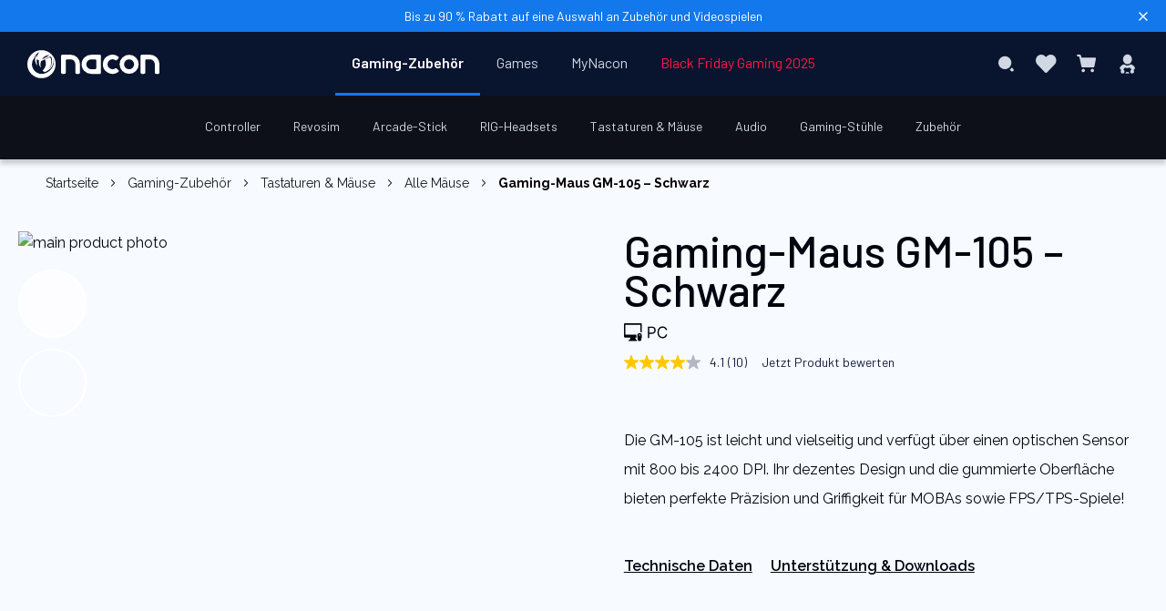

--- FILE ---
content_type: text/html; charset=UTF-8
request_url: https://www.nacongaming.com/de-DE/gaming-maus-gm-105
body_size: 24561
content:
<!doctype html>
<html lang="de">
    <head prefix="og: http://ogp.me/ns# fb: http://ogp.me/ns/fb# product: http://ogp.me/ns/product#">
                <meta charset="utf-8"/>
<meta name="title" content="Gaming-Maus GM-105 Schwarz  - Nacon"/>
<meta name="description" content="Die GM-105 ist leicht und vielseitig und verfügt über einen optischen Sensor mit 800 bis 2400 DPI. Ihr dezentes Design und die gummierte Oberfläche bieten perfekte Präzision und Griffigkeit für MOBAs sowie FPS/TPS-Spiele!"/>
<meta name="keywords" content="PC,Maus,Schwarz"/>
<meta name="robots" content="INDEX,FOLLOW"/>
<meta name="viewport" content="width=device-width, initial-scale=1, maximum-scale=1.0, user-scalable=no"/>
<meta name="format-detection" content="telephone=no"/>
<title>Gaming-Maus GM-105 Schwarz  - Nacon</title>
<link  rel="stylesheet" type="text/css"  media="all" href="https://static.nacongaming.com/static/version1763450866/_cache/merged/a7731034c0bc31756fb3aec5e90dba03.min.css" />
<link  rel="stylesheet" type="text/css"  media="screen and (min-width: 768px)" href="https://static.nacongaming.com/static/version1763450866/frontend/bigben/theme-frontend-nacon-v2/de_DE/css/styles-l.min.css" />
<link  rel="stylesheet" type="text/css"  media="print" href="https://static.nacongaming.com/static/version1763450866/frontend/bigben/theme-frontend-nacon-v2/de_DE/css/print.min.css" />
<link  rel="icon" type="image/x-icon" href="https://static.nacongaming.com/static/version1763450866/frontend/bigben/theme-frontend-nacon-v2/de_DE/Magento_Theme/favicon.ico" />
<link  rel="shortcut icon" type="image/x-icon" href="https://static.nacongaming.com/static/version1763450866/frontend/bigben/theme-frontend-nacon-v2/de_DE/Magento_Theme/favicon.ico" />



















<link  rel="alternate" hreflang="fr" data-uenc="aHR0cHM6Ly93d3cubmFjb25nYW1pbmcuY29tL3NvdXJpcy1nYW1pbmctZ20tMTA1" href="https://www.nacongaming.com/souris-gaming-gm-105" />
<link  rel="alternate" hreflang="en" data-uenc="aHR0cHM6Ly93d3cubmFjb25nYW1pbmcuY29tL2VuL2dtLTEwNS1nYW1pbmctbW91c2U~" href="https://www.nacongaming.com/en/gm-105-gaming-mouse" />
<link  rel="alternate" hreflang="it" data-uenc="aHR0cHM6Ly93d3cubmFjb25nYW1pbmcuY29tL2l0LUlUL21vdXNlLWRhLWdhbWluZy1nbS0xMDU~" href="https://www.nacongaming.com/it-IT/mouse-da-gaming-gm-105" />
<link  rel="alternate" hreflang="es" data-uenc="aHR0cHM6Ly93d3cubmFjb25nYW1pbmcuY29tL2VzLUVTL3JhdG9uLWdhbWluZy1nbS0xMDU~" href="https://www.nacongaming.com/es-ES/raton-gaming-gm-105" />
<link  rel="alternate" hreflang="nl" data-uenc="aHR0cHM6Ly93d3cubmFjb25nYW1pbmcuY29tL25sLU5ML2dtLTEwNS1nYW1pbmdtdWlz" href="https://www.nacongaming.com/nl-NL/gm-105-gamingmuis" />
<link  rel="alternate" hreflang="en-US" data-uenc="aHR0cHM6Ly93d3cubmFjb25nYW1pbmcuY29tL2VuLVVTL2dtLTEwNS1nYW1pbmctbW91c2UtYmxhY2s~" href="https://www.nacongaming.com/en-US/gm-105-gaming-mouse-black" />
<link  rel="alternate" hreflang="en-GB" data-uenc="aHR0cHM6Ly93d3cubmFjb25nYW1pbmcuY29tL2VuLUdCL2dtLTEwNS1nYW1pbmctbW91c2UtYmxhY2s~" href="https://www.nacongaming.com/en-GB/gm-105-gaming-mouse-black" />
<link  rel="alternate" hreflang="fr-FR" data-uenc="aHR0cHM6Ly93d3cubmFjb25nYW1pbmcuY29tL3NvdXJpcy1nYW1pbmctZ20tMTA1" href="https://www.nacongaming.com/souris-gaming-gm-105" />
<link  rel="alternate" hreflang="fr-BE" data-uenc="aHR0cHM6Ly93d3cubmFjb25nYW1pbmcuY29tL3NvdXJpcy1nYW1pbmctZ20tMTA1" href="https://www.nacongaming.com/souris-gaming-gm-105" />
<link  rel="alternate" hreflang="fr-LU" data-uenc="aHR0cHM6Ly93d3cubmFjb25nYW1pbmcuY29tL3NvdXJpcy1nYW1pbmctZ20tMTA1" href="https://www.nacongaming.com/souris-gaming-gm-105" />
<link  rel="alternate" hreflang="fr-MC" data-uenc="aHR0cHM6Ly93d3cubmFjb25nYW1pbmcuY29tL3NvdXJpcy1nYW1pbmctZ20tMTA1" href="https://www.nacongaming.com/souris-gaming-gm-105" />
<link  rel="alternate" hreflang="fr-CH" data-uenc="aHR0cHM6Ly93d3cubmFjb25nYW1pbmcuY29tL3NvdXJpcy1nYW1pbmctZ20tMTA1" href="https://www.nacongaming.com/souris-gaming-gm-105" />
<link  rel="alternate" hreflang="en-FR" data-uenc="aHR0cHM6Ly93d3cubmFjb25nYW1pbmcuY29tL2VuL2dtLTEwNS1nYW1pbmctbW91c2U~" href="https://www.nacongaming.com/en/gm-105-gaming-mouse" />
<link  rel="alternate" hreflang="en-BE" data-uenc="aHR0cHM6Ly93d3cubmFjb25nYW1pbmcuY29tL2VuL2dtLTEwNS1nYW1pbmctbW91c2U~" href="https://www.nacongaming.com/en/gm-105-gaming-mouse" />
<link  rel="alternate" hreflang="en-DE" data-uenc="aHR0cHM6Ly93d3cubmFjb25nYW1pbmcuY29tL2VuL2dtLTEwNS1nYW1pbmctbW91c2U~" href="https://www.nacongaming.com/en/gm-105-gaming-mouse" />
<link  rel="alternate" hreflang="en-ES" data-uenc="aHR0cHM6Ly93d3cubmFjb25nYW1pbmcuY29tL2VuL2dtLTEwNS1nYW1pbmctbW91c2U~" href="https://www.nacongaming.com/en/gm-105-gaming-mouse" />
<link  rel="alternate" hreflang="en-IT" data-uenc="aHR0cHM6Ly93d3cubmFjb25nYW1pbmcuY29tL2VuL2dtLTEwNS1nYW1pbmctbW91c2U~" href="https://www.nacongaming.com/en/gm-105-gaming-mouse" />
<link  rel="alternate" hreflang="en-GR" data-uenc="aHR0cHM6Ly93d3cubmFjb25nYW1pbmcuY29tL2VuL2dtLTEwNS1nYW1pbmctbW91c2U~" href="https://www.nacongaming.com/en/gm-105-gaming-mouse" />
<link  rel="alternate" hreflang="en-IE" data-uenc="aHR0cHM6Ly93d3cubmFjb25nYW1pbmcuY29tL2VuL2dtLTEwNS1nYW1pbmctbW91c2U~" href="https://www.nacongaming.com/en/gm-105-gaming-mouse" />
<link  rel="alternate" hreflang="en-LU" data-uenc="aHR0cHM6Ly93d3cubmFjb25nYW1pbmcuY29tL2VuL2dtLTEwNS1nYW1pbmctbW91c2U~" href="https://www.nacongaming.com/en/gm-105-gaming-mouse" />
<link  rel="alternate" hreflang="en-MC" data-uenc="aHR0cHM6Ly93d3cubmFjb25nYW1pbmcuY29tL2VuL2dtLTEwNS1nYW1pbmctbW91c2U~" href="https://www.nacongaming.com/en/gm-105-gaming-mouse" />
<link  rel="alternate" hreflang="en-NL" data-uenc="aHR0cHM6Ly93d3cubmFjb25nYW1pbmcuY29tL2VuL2dtLTEwNS1nYW1pbmctbW91c2U~" href="https://www.nacongaming.com/en/gm-105-gaming-mouse" />
<link  rel="alternate" hreflang="en-PT" data-uenc="aHR0cHM6Ly93d3cubmFjb25nYW1pbmcuY29tL2VuL2dtLTEwNS1nYW1pbmctbW91c2U~" href="https://www.nacongaming.com/en/gm-105-gaming-mouse" />
<link  rel="alternate" hreflang="en-AT" data-uenc="aHR0cHM6Ly93d3cubmFjb25nYW1pbmcuY29tL2VuL2dtLTEwNS1nYW1pbmctbW91c2U~" href="https://www.nacongaming.com/en/gm-105-gaming-mouse" />
<link  rel="alternate" hreflang="en-SK" data-uenc="aHR0cHM6Ly93d3cubmFjb25nYW1pbmcuY29tL2VuL2dtLTEwNS1nYW1pbmctbW91c2U~" href="https://www.nacongaming.com/en/gm-105-gaming-mouse" />
<link  rel="alternate" hreflang="en-SI" data-uenc="aHR0cHM6Ly93d3cubmFjb25nYW1pbmcuY29tL2VuL2dtLTEwNS1nYW1pbmctbW91c2U~" href="https://www.nacongaming.com/en/gm-105-gaming-mouse" />
<link  rel="alternate" hreflang="en-CH" data-uenc="aHR0cHM6Ly93d3cubmFjb25nYW1pbmcuY29tL2VuL2dtLTEwNS1nYW1pbmctbW91c2U~" href="https://www.nacongaming.com/en/gm-105-gaming-mouse" />
<link  rel="alternate" hreflang="en-PL" data-uenc="aHR0cHM6Ly93d3cubmFjb25nYW1pbmcuY29tL2VuL2dtLTEwNS1nYW1pbmctbW91c2U~" href="https://www.nacongaming.com/en/gm-105-gaming-mouse" />
<link  rel="alternate" hreflang="it-IT" data-uenc="aHR0cHM6Ly93d3cubmFjb25nYW1pbmcuY29tL2l0LUlUL21vdXNlLWRhLWdhbWluZy1nbS0xMDU~" href="https://www.nacongaming.com/it-IT/mouse-da-gaming-gm-105" />
<link  rel="alternate" hreflang="it-CH" data-uenc="aHR0cHM6Ly93d3cubmFjb25nYW1pbmcuY29tL2l0LUlUL21vdXNlLWRhLWdhbWluZy1nbS0xMDU~" href="https://www.nacongaming.com/it-IT/mouse-da-gaming-gm-105" />
<link  rel="alternate" hreflang="es-ES" data-uenc="aHR0cHM6Ly93d3cubmFjb25nYW1pbmcuY29tL2VzLUVTL3JhdG9uLWdhbWluZy1nbS0xMDU~" href="https://www.nacongaming.com/es-ES/raton-gaming-gm-105" />
<link  rel="alternate" hreflang="nl-BE" data-uenc="aHR0cHM6Ly93d3cubmFjb25nYW1pbmcuY29tL25sLU5ML2dtLTEwNS1nYW1pbmdtdWlz" href="https://www.nacongaming.com/nl-NL/gm-105-gamingmuis" />
<link  rel="alternate" hreflang="nl-LU" data-uenc="aHR0cHM6Ly93d3cubmFjb25nYW1pbmcuY29tL25sLU5ML2dtLTEwNS1nYW1pbmdtdWlz" href="https://www.nacongaming.com/nl-NL/gm-105-gamingmuis" />
<link  rel="alternate" hreflang="nl-NL" data-uenc="aHR0cHM6Ly93d3cubmFjb25nYW1pbmcuY29tL25sLU5ML2dtLTEwNS1nYW1pbmdtdWlz" href="https://www.nacongaming.com/nl-NL/gm-105-gamingmuis" />
<link  rel="alternate" hreflang="en-CA" data-uenc="aHR0cHM6Ly93d3cubmFjb25nYW1pbmcuY29tL2VuLVVTL2dtLTEwNS1nYW1pbmctbW91c2UtYmxhY2s~" href="https://www.nacongaming.com/en-US/gm-105-gaming-mouse-black" />
<link  rel="alternate" hreflang="en-AU" data-uenc="aHR0cHM6Ly93d3cubmFjb25nYW1pbmcuY29tL2VuLVVTL2dtLTEwNS1nYW1pbmctbW91c2UtYmxhY2s~" href="https://www.nacongaming.com/en-US/gm-105-gaming-mouse-black" />
<link  rel="alternate" hreflang="x-default" data-uenc="aHR0cHM6Ly93d3cubmFjb25nYW1pbmcuY29tL2VuL2dtLTEwNS1nYW1pbmctbW91c2U~" href="https://www.nacongaming.com/en/gm-105-gaming-mouse" />
<link  rel="canonical" href="https://www.nacongaming.com/de-DE/gaming-maus-gm-105" />
        <!-- Google Tag Manager -->

<!-- End Google Tag Manager -->



<link rel="apple-touch-icon" sizes="57x57" href="https://static.nacongaming.com/static/version1763450866/frontend/bigben/theme-frontend-nacon-v2/de_DE/Magento_Theme/apple-touch-icons/apple-touch-icon-57x57.png" />
<link rel="apple-touch-icon" sizes="72x72" href="https://static.nacongaming.com/static/version1763450866/frontend/bigben/theme-frontend-nacon-v2/de_DE/Magento_Theme/apple-touch-icons/apple-touch-icon-72x72.png" />
<link rel="apple-touch-icon" sizes="76x76" href="https://static.nacongaming.com/static/version1763450866/frontend/bigben/theme-frontend-nacon-v2/de_DE/Magento_Theme/apple-touch-icons/apple-touch-icon-76x76.png" />
<link rel="apple-touch-icon" sizes="114x114" href="https://static.nacongaming.com/static/version1763450866/frontend/bigben/theme-frontend-nacon-v2/de_DE/Magento_Theme/apple-touch-icons/apple-touch-icon-114x114.png" />
<link rel="apple-touch-icon" sizes="120x120" href="https://static.nacongaming.com/static/version1763450866/frontend/bigben/theme-frontend-nacon-v2/de_DE/Magento_Theme/apple-touch-icons/apple-touch-icon-120x120.png" />
<link rel="apple-touch-icon" sizes="144x144" href="https://static.nacongaming.com/static/version1763450866/frontend/bigben/theme-frontend-nacon-v2/de_DE/Magento_Theme/apple-touch-icons/apple-touch-icon-144x144.png" />
<link rel="apple-touch-icon" sizes="152x152" href="https://static.nacongaming.com/static/version1763450866/frontend/bigben/theme-frontend-nacon-v2/de_DE/Magento_Theme/apple-touch-icons/apple-touch-icon-152x152.png" />
<link rel="apple-touch-icon" sizes="180x180" href="https://static.nacongaming.com/static/version1763450866/frontend/bigben/theme-frontend-nacon-v2/de_DE/Magento_Theme/apple-touch-icons/apple-touch-icon-180x180.png" />
<link rel="apple-touch-icon" href="https://static.nacongaming.com/static/version1763450866/frontend/bigben/theme-frontend-nacon-v2/de_DE/Magento_Theme/apple-touch-icons/apple-touch-icon.png" />

<meta property="og:type" content="product" />
<meta property="og:title"
      content="Gaming-Maus&#x20;GM-105&#x20;&#x2013;&#x20;Schwarz" />
<meta property="og:image"
      content="https://media.nacongaming.com/media/catalog/product/p/c/pcgm-105_main.webp?width=265&amp;height=265&amp;store=nacon_de&amp;image-type=image" />
<meta property="og:description"
      content="Die&#x20;GM-105&#x20;ist&#x20;leicht&#x20;und&#x20;vielseitig&#x20;und&#x20;verf&#xFC;gt&#x20;&#xFC;ber&#x20;einen&#x20;optischen&#x20;Sensor&#x20;mit&#x20;800&#x20;bis&#x20;2400&#x20;DPI.&#x20;Ihr&#x20;dezentes&#x20;Design&#x20;und&#x20;die&#x20;gummierte&#x20;Oberfl&#xE4;che&#x20;bieten&#x20;perfekte&#x20;Pr&#xE4;zision&#x20;und&#x20;Griffigkeit&#x20;f&#xFC;r&#x20;MOBAs&#x20;sowie&#x20;FPS&#x2F;TPS-Spiele&#x21;" />
<meta property="og:url" content="https://www.nacongaming.com/de-DE/gaming-maus-gm-105" />
    <meta property="product:price:amount" content="14.9"/>
    <meta property="product:price:currency"
      content="EUR"/>
    </head>
    <body data-container="body"
          data-mage-init='{"loaderAjax": {}, "loader": { "icon": "https://static.nacongaming.com/static/version1763450866/frontend/bigben/theme-frontend-nacon-v2/de_DE/images/loader-2.gif"}}'
        id="html-body" itemtype="http://schema.org/Product" itemscope="itemscope" class="catalog-product-view product-gaming-maus-gm-105 page-layout-1column">
        <!-- Google Tag Manager (noscript) -->
<noscript>
    <iframe src="https://www.googletagmanager.com/ns.html?id=GTM-KZLBM3G" height="0" width="0"
            style="display:none;visibility:hidden"></iframe>
</noscript>
<!-- End Google Tag Manager (noscript) -->



<div class="cookie-status-message" id="cookie-status">
    The store will not work correctly when cookies are disabled.</div>




    <noscript>
        <div class="message global noscript">
            <div class="content">
                <p>
                    <strong>JavaScript scheint in Ihrem Browser deaktiviert zu sein.</strong>
                    <span>
                        Um unsere Website in bester Weise zu erfahren, aktivieren Sie Javascript in Ihrem Browser.                    </span>
                </p>
            </div>
        </div>
    </noscript>



        <!--suppress HtmlUnknownTarget -->
    <!-- BV | Magento Extension 9.1.8 -->
    







    <!-- BV | Magento Extension 9.1.8 -->
            
<div class="page-wrapper"><header class="page-header"><div class="tophead-banner">
    <span class="banner-text" data-umami-event="banner-information" >
        <p class="banner-content"><a href="https://www.nacongaming.com/de-DE/black-friday" data-umami-event="info-banner-Black-Friday-DE">Bis zu 90 % Rabatt auf eine Auswahl an Zubehör und Videospielen</a></p>
    </span>
        <i class="icon-close" data-role="close-banner"></i>
</div>


<div class="top-header-wrapper"><div id="language-banner" class="language-banner">
    <div class="language-banner-center">
        <div class="language-banner-center-text"></div>

        <div class="language-banner-center-actions">
            <div class="language-banner-center-submit" id="language-banner-submit">
                <button>OK</button>
            </div>
            <div class="language-banner-center-globe" id="language-banner-globe">
                <span class="icon-globe"></span>
            </div>
        </div>
    </div>

    <span class="language-banner-close" id="language-close" />
</div>


<div class="top-header">
<div class="header links" data-bind="scope: 'customer'">

    <!-- ko if: customer().fullname  -->
                    <a rel="noopener" class="link" id="btn-wishlist-mobile" href="https://www.nacongaming.com/de-DE/wishlist/">
                Meine Wunschliste            </a>
                <a rel="noopener" class="link" id="btn-logout" href="https://www.nacongaming.com/de-DE/customer/account/logout/"  >
                        Abmelden        </a>
    <!-- /ko -->
</div>

</div></div><div class="header content"><div class="logo-container"><a
    class="logo"
    href="https://www.nacongaming.com/de-DE/"
    title=""
    aria-label="store logo"
    rel="dofollow">
    <img src="https://static.nacongaming.com/static/version1763450866/frontend/bigben/theme-frontend-nacon-v2/de_DE/images/logo.svg"
         title=""
         alt=""
        width="227"        height="43"    />
</a>
</div><span data-action="toggle-nav" class="action nav-toggle ">
    <div class="icon-menu"
         id="btn-icon-menu">
        <span></span>
        <span></span>
        <span></span>
        <span></span>
        <span></span>
        <span></span>
    </div>
    <span> Menü</span>
</span>


    <div class="sections nav-sections">
                <div class="section-items nav-sections-items"
             data-mage-init='{"tabs":{"openedState":"active"}}'>
                                            <div class="section-item-title nav-sections-item-title"
                     data-role="collapsible">
                    <a class="nav-sections-item-switch"
                       data-toggle="switch" href="#store.menu">
                        Menü                    </a>
                </div>
                <div class="section-item-content nav-sections-item-content"
                     id="store.menu"
                     data-role="content">
                    <nav class="navigation" data-action="navigation">
    <ul data-mage-init='{"menu":{"responsive":true, "expanded":false, "position":{"my":"center top","at":"center bottom-9px", "of": ".page-header"}}}'>
        <li  class="level0 nav-1 category-item first level-top parent"><a  href="https://www.nacongaming.com/de-DE/zubehor"  class="level-top"   ><span>Gaming-Zubehör</span></a><div class="level0 submenu "><ul><li  class="level1 nav-1-1 category-item first parent"><a  href="https://www.nacongaming.com/de-DE/zubehor/controller"   ><span>Controller</span></a><div class="level1 submenu "><ul id="menuLevel3" class="ui-menu-item"><div data-content-type="html" data-appearance="default" data-element="main"><ul class="ui-menu-item sub-submenu-left">
    <li class="ui-widget ui-widget-content ui-menu-item-wrapper">
        <a href=""><span class="gilbert-link" data-loc="aHR0cHM6Ly93d3cubmFjb25nYW1pbmcuY29tL2RlLURFL3p1YmVob3IvY29udHJvbGxlcg==">Alle Controller</a>
    </li>
    <li class="ui-widget ui-widget-content ui-menu-item-wrapper"><a href="">
            <span class="gilbert-link" data-loc="aHR0cHM6Ly93d3cubmFjb25nYW1pbmcuY29tL2RlLURFL2Jlc3RzZWxsZXI=">Bestseller</span></a></li>
    <li class="ui-widget ui-widget-content ui-menu-item-wrapper"><a href="">
            <span class="gilbert-link" data-loc="aHR0cHM6Ly93d3cubmFjb25nYW1pbmcuY29tL2RlLURFL25ldWhlaXRlbg==">Neuheiten</span></a></li>
    

</ul></div><div class="highlights"><span class="active-cat">Hervorgehoben</span><ul class="highlights-list"><li class="highlights-list-item"><a  class="featured-product" href="https://www.nacongaming.com/de-DE/revolution-x-unlimited"> <div class="featured-image"><img alt="Hervorgehoben - Xbox-Controller REVOLUTION X Unlimited" src="https://media.nacongaming.com/media/catalog/product/x/b/xbxrevxufruk_square.webp?width=400&height=400&store=nacon_de&image-type=thumbnail" /> </div><span>Xbox-Controller REVOLUTION X Unlimited</span> </a></li><li class="highlights-list-item"><a  class="featured-product" href="https://www.nacongaming.com/de-DE/revolution-5-pro"> <div class="featured-image"><img alt="Hervorgehoben - PS5 ™  Controller REVOLUTION 5 PRO Schwarz" src="https://media.nacongaming.com/media/catalog/product/m/e/menu_r5p.webp?width=400&height=400&store=nacon_de&image-type=thumbnail" /> </div><span>PS5 ™  Controller REVOLUTION 5 PRO Schwarz</span> </a></li><li class="highlights-list-item"><a  class="featured-product" href="https://www.nacongaming.com/de-DE/revolution-unlimited-pro-controller"> <div class="featured-image"><img alt="Hervorgehoben - Revolution Unlimited Pro Controller " src="https://media.nacongaming.com/media/catalog/product/m/e/menu_ps4ofpadrev3.webp?width=400&height=400&store=nacon_de&image-type=thumbnail" /> </div><span>Revolution Unlimited Pro Controller </span> </a></li><li class="highlights-list-item"><a  class="featured-product" href="https://www.nacongaming.com/de-DE/revolution-x-pro-controller"> <div class="featured-image"><img alt="Hervorgehoben - Revolution X Pro Controller" src="https://media.nacongaming.com/media/catalog/product/m/e/menu_xbxrevolutionx.webp?width=400&height=400&store=nacon_de&image-type=thumbnail" /> </div><span>Revolution X Pro Controller</span> </a></li></ul></div><ul class="sub-subcateg-list"><li class="ui-widget ui-widget-content sub-subcateg-column ui-menu-item-wrapper"><span class="column-head"><span class="active-cat">Nach Kategorie</span></li><li class=" ui-widget ui-widget-content sub-subcateg-column "><a class=""   href="https://www.nacongaming.com/de-DE/zubehor/controller/ps5" ><span>PS5-Controller</span></a></li><li class=" ui-widget ui-widget-content sub-subcateg-column "><a class=""   href="https://www.nacongaming.com/de-DE/zubehor/controller/ps4" ><span>PS4-Controller</span></a></li><li class=" ui-widget ui-widget-content sub-subcateg-column "><a class=""   href="https://www.nacongaming.com/de-DE/zubehor/controller/xbox" ><span>Xbox-Controller</span></a></li><li class=" ui-widget ui-widget-content sub-subcateg-column "><a class=""   href="https://www.nacongaming.com/de-DE/zubehor/controller/pc" ><span>PC-Controller</span></a></li><li class=" ui-widget ui-widget-content sub-subcateg-column "><a class=""   href="https://www.nacongaming.com/de-DE/zubehor/controller/mobile-controller" ><span>Mobile Controller</span></a></li></ul><ul class="sub-subcateg-list"><li class="ui-widget ui-widget-content sub-subcateg-column ui-menu-item-wrapper"><span class="column-head"><span class="active-cat">Alle Ersatzteile</span></li><li class=" ui-widget ui-widget-content sub-subcateg-column "><a class=""   href="https://www.nacongaming.com/de-DE/zubehor/controller/kabel" ><span>Kabel</span></a></li><li class=" ui-widget ui-widget-content sub-subcateg-column "><a class=""   href="https://www.nacongaming.com/de-DE/zubehor/controller/dongles" ><span>Dongles</span></a></li></ul><ul class="sub-subcateg-list"><li class="ui-widget ui-widget-content sub-subcateg-column ui-menu-item-wrapper"><span class="column-head"><span class="active-cat">Arten von Controllern</span></li><li class=" ui-widget ui-widget-content sub-subcateg-column "><a class=""   href="https://www.nacongaming.com/de-DE/zubehor/controller/kabelloser-pc" ><span>Wireless PC-Controller</span></a></li><li class=" ui-widget ui-widget-content sub-subcateg-column "><a class=""   href="https://www.nacongaming.com/de-DE/zubehor/controller/wireless-ps4" ><span>Wireless PS4 Controller</span></a></li></ul></ul><ul></ul></div></li><li  class="level1 nav-1-2 category-item parent"><a  href="https://www.nacongaming.com/de-DE/zubehor/revosim"   ><span>Revosim</span></a><div class="level1 submenu "><ul id="menuLevel3" class="ui-menu-item"><div data-content-type="html" data-appearance="default" data-element="main"><ul class="ui-menu-item sub-submenu-left">
        <li class="ui-widget ui-widget-content ui-menu-item-wrapper">
            <a href=""><span class="gilbert-link" data-loc="aHR0cHM6Ly93d3cubmFjb25nYW1pbmcuY29tL2RlLURFL3p1YmVob3IvcmV2b3NpbQ==">Alle Revosim-Zubehör</a>
        </li>
        <li class="ui-widget ui-widget-content ui-menu-item-wrapper"><a href="">
                <span class="gilbert-link" data-loc="aHR0cHM6Ly93d3cubmFjb25nYW1pbmcuY29tL2RlLURFL2Jlc3RzZWxsZXI=">Bestseller</span></a></li>
        <li class="ui-widget ui-widget-content ui-menu-item-wrapper"><a href="">
                <span class="gilbert-link" data-loc="aHR0cHM6Ly93d3cubmFjb25nYW1pbmcuY29tL2RlLURFL25ldWhlaXRlbg==">Neuheiten</span></a></li>
       <li class="ui-widget ui-widget-content ui-menu-item-wrapper"><a href="">
                <span class="gilbert-link" data-loc="aHR0cHM6Ly93d3cubmFjb25nYW1pbmcuY29tL2RlLURFL3Jldm9zaW0=">Mehr erfahren</span></a></li>
    
    </ul></div><div class="highlights"><span class="active-cat">Hervorgehoben</span><ul class="highlights-list"><li class="highlights-list-item"><a  class="featured-product" href="https://www.nacongaming.com/de-DE/bundle-lenkrad-base-dd-9nm-pedalset-rs-pure"> <div class="featured-image"><img alt="Hervorgehoben - Bundle RS PURE Lenkrad + Base DD-9Nm + Pedalset" src="https://media.nacongaming.com/media/catalog/product/b/u/bundle3_square.webp?width=400&height=400&store=nacon_de&image-type=thumbnail" /> </div><span>Bundle RS PURE Lenkrad + Base DD-9Nm + Pedalset</span> </a></li><li class="highlights-list-item"><a  class="featured-product" href="https://www.nacongaming.com/de-DE/rs-pure-lenkrad"> <div class="featured-image"><img alt="Hervorgehoben - RS PURE Lenkrad" src="https://media.nacongaming.com/media/catalog/product/w/h/wheel_square.webp?width=400&height=400&store=nacon_de&image-type=thumbnail" /> </div><span>RS PURE Lenkrad</span> </a></li><li class="highlights-list-item"><a  class="featured-product" href="https://www.nacongaming.com/de-DE/rs-pure-base-dd-9nm"> <div class="featured-image"><img alt="Hervorgehoben - RS PURE Base Lenkrad DD-9Nm" src="https://media.nacongaming.com/media/catalog/product/b/a/base_square.webp?width=400&height=400&store=nacon_de&image-type=thumbnail" /> </div><span>RS PURE Base Lenkrad DD-9Nm</span> </a></li><li class="highlights-list-item"><a  class="featured-product" href="https://www.nacongaming.com/de-DE/rs-pure-pedalset"> <div class="featured-image"><img alt="Hervorgehoben - RS PURE Pedalset" src="https://media.nacongaming.com/media/catalog/product/p/e/pedalier_square.webp?width=400&height=400&store=nacon_de&image-type=thumbnail" /> </div><span>RS PURE Pedalset</span> </a></li></ul></div><ul class="sub-subcateg-list"><li class="ui-widget ui-widget-content sub-subcateg-column ui-menu-item-wrapper"><span class="column-head"><span class="active-cat">Nach Kategorie</span></li><li class=" ui-widget ui-widget-content sub-subcateg-column "><a class=""   href="https://www.nacongaming.com/de-DE/accessoires/revosim/windows" ><span>Windows</span></a></li></ul></ul><ul></ul></div></li><li  class="level1 nav-1-3 category-item parent"><a  href="https://www.nacongaming.com/de-DE/zubehor/stick-arcade"   ><span>Arcade-Stick</span></a><div class="level1 submenu "><ul id="menuLevel3" class="ui-menu-item"><div data-content-type="html" data-appearance="default" data-element="main"><ul class="ui-menu-item sub-submenu-left">
        <li class="ui-widget ui-widget-content ui-menu-item-wrapper">
            <a href=""><span class="gilbert-link" data-loc="aHR0cHM6Ly93d3cubmFjb25nYW1pbmcuY29tL2RlLURFL3p1YmVob3Ivc3RpY2stYXJjYWRl">Alle Arcade-Sticks</a>
        </li>
        
    </ul></div><div class="highlights"><span class="active-cat">Hervorgehoben</span><ul class="highlights-list"><li class="highlights-list-item"><a  class="featured-product" href="https://www.nacongaming.com/de-DE/arcade-stick-playstation"> <div class="featured-image"><img alt="Hervorgehoben - Daija Arcade Stick Playstation" src="https://media.nacongaming.com/media/catalog/product/m/e/menu_ps5ofarcadestick.webp?width=400&height=400&store=nacon_de&image-type=thumbnail" /> </div><span>Daija Arcade Stick Playstation</span> </a></li><li class="highlights-list-item"><a  class="featured-product" href="https://www.nacongaming.com/de-DE/arcade-stick-xbox"> <div class="featured-image"><img alt="Hervorgehoben - Daija Arcade Stick Xbox" src="https://media.nacongaming.com/media/catalog/product/m/e/menu_xbxarcadestick.webp?width=400&height=400&store=nacon_de&image-type=thumbnail" /> </div><span>Daija Arcade Stick Xbox</span> </a></li></ul></div><ul class="sub-subcateg-list"><li class="ui-widget ui-widget-content sub-subcateg-column ui-menu-item-wrapper"><span class="column-head"><span class="active-cat">Nach Kategorie</span></li><li class=" ui-widget ui-widget-content sub-subcateg-column "><a class=""   href="https://www.nacongaming.com/de-DE/zubehor/stick-arcade/playstation" ><span>Arcade-Stick PlayStation</span></a></li><li class=" ui-widget ui-widget-content sub-subcateg-column "><a class=""   href="https://www.nacongaming.com/de-DE/zubehor/stick-arcade/xbox" ><span>Arcade-Stick Xbox</span></a></li><li class=" ui-widget ui-widget-content sub-subcateg-column "><a class=""   href="https://www.nacongaming.com/de-DE/zubehor/stick-arcade/arcade-stick-windows" ><span>Arcade-Sticks Windows</span></a></li></ul></ul><ul></ul></div></li><li  class="level1 nav-1-4 category-item parent"><a  href="https://www.nacongaming.com/de-DE/zubehor/rig"   ><span>RIG-Headsets</span></a><div class="level1 submenu "><ul id="menuLevel3" class="ui-menu-item"><div data-content-type="html" data-appearance="default" data-element="main"><ul class="ui-menu-item sub-submenu-left">
        <li class="ui-widget ui-widget-content ui-menu-item-wrapper">
            <a href=""><span class="gilbert-link" data-loc="aHR0cHM6Ly93d3cubmFjb25nYW1pbmcuY29tL2RlLURFL3p1YmVob3Ivcmln">Alle RIG-Headsets</a>
        </li>
        <li class="ui-widget ui-widget-content ui-menu-item-wrapper"><a href="">
                <span class="gilbert-link" data-loc="aHR0cHM6Ly93d3cubmFjb25nYW1pbmcuY29tL2RlLURFL2Jlc3RzZWxsZXI=">Bestseller</span></a></li>
        <li class="ui-widget ui-widget-content ui-menu-item-wrapper"><a href="">
                <span class="gilbert-link" data-loc="aHR0cHM6Ly93d3cubmFjb25nYW1pbmcuY29tL2RlLURFL25ldWhlaXRlbg==">Neuheiten</span></a></li>
       
    </ul></div><div class="highlights"><span class="active-cat">Hervorgehoben</span><ul class="highlights-list"><li class="highlights-list-item"><a  class="featured-product" href="https://www.nacongaming.com/de-DE/rig-r5-pro-hs"> <div class="featured-image"><img alt="Hervorgehoben - Kopfhörer RIG R5 Pro HS Schwarz" src="https://media.nacongaming.com/media/catalog/product/r/5/r5_square.webp?width=400&height=400&store=nacon_de&image-type=thumbnail" /> </div><span>Kopfhörer RIG R5 Pro HS Schwarz</span> </a></li><li class="highlights-list-item"><a  class="featured-product" href="https://www.nacongaming.com/de-DE/rig-900-max-hs"> <div class="featured-image"><img alt="Hervorgehoben - Kopfhörer RIG 900 MAX HS" src="https://media.nacongaming.com/media/catalog/product/r/i/rig900_square.webp?width=400&height=400&store=nacon_de&image-type=thumbnail" /> </div><span>Kopfhörer RIG 900 MAX HS</span> </a></li><li class="highlights-list-item"><a  class="featured-product" href="https://www.nacongaming.com/de-DE/rig-800-pro-hs"> <div class="featured-image"><img alt="Hervorgehoben - Kopfhörer RIG 800 PRO HS" src="https://media.nacongaming.com/media/catalog/product/r/i/rig800_1.webp?width=400&height=400&store=nacon_de&image-type=thumbnail" /> </div><span>Kopfhörer RIG 800 PRO HS</span> </a></li><li class="highlights-list-item"><a  class="featured-product" href="https://www.nacongaming.com/de-DE/rig-600-pro-hs"> <div class="featured-image"><img alt="Hervorgehoben - Kopfhörer RIG 600 PRO HS" src="https://media.nacongaming.com/media/catalog/product/r/i/rig600.webp?width=400&height=400&store=nacon_de&image-type=thumbnail" /> </div><span>Kopfhörer RIG 600 PRO HS</span> </a></li></ul></div><ul class="sub-subcateg-list"><li class="ui-widget ui-widget-content sub-subcateg-column ui-menu-item-wrapper"><span class="column-head"><span class="active-cat">Nach Kategorie</span></li><li class=" ui-widget ui-widget-content sub-subcateg-column "><a class=""   href="https://www.nacongaming.com/de-DE/accessoires/rig/ps5" ><span>RIG-Headsets PS5</span></a></li><li class=" ui-widget ui-widget-content sub-subcateg-column "><a class=""   href="https://www.nacongaming.com/de-DE/accessoires/rig/ps4" ><span>RIG-Headsets PS4</span></a></li><li class=" ui-widget ui-widget-content sub-subcateg-column "><a class=""   href="https://www.nacongaming.com/de-DE/zubehor/rig/xbox" ><span>RIG-Headsets Xbox</span></a></li><li class=" ui-widget ui-widget-content sub-subcateg-column "><a class=""   href="https://www.nacongaming.com/de-DE/zubehor/rig/nintendo" ><span>RIG-Headsets Nintendo</span></a></li><li class=" ui-widget ui-widget-content sub-subcateg-column "><a class=""   href="https://www.nacongaming.com/de-DE/accessoires/rig/pc" ><span>RIG-Headsets PC</span></a></li></ul><ul class="sub-subcateg-list"><li class=" ui-widget ui-widget-content sub-subcateg-column "><a class=""   href="https://www.nacongaming.com/de-DE/accessoires/rig/ersatzteil-rig-headset" ><span>Alle Ersatzteile</span></a></li><li class=" ui-widget ui-widget-content sub-subcateg-column "><a class=""   href="https://www.nacongaming.com/de-DE/accessoires/rig/kopfhorerkissen" ><span>Ohrpolster-Kopfhörer</span></a></li><li class=" ui-widget ui-widget-content sub-subcateg-column "><a class=""   href="https://www.nacongaming.com/de-DE/accessoires/rig/rig-buegel" ><span>Kopfbügel</span></a></li></ul></ul><ul></ul></div></li><li  class="level1 nav-1-5 category-item parent"><a  href="https://www.nacongaming.com/de-DE/zubehor/tastaturen-mause"   ><span>Tastaturen &amp; Mäuse</span></a><div class="level1 submenu "><ul id="menuLevel3" class="ui-menu-item"><div data-content-type="html" data-appearance="default" data-element="main"><ul class="ui-menu-item sub-submenu-left">
        <li class="ui-widget ui-widget-content ui-menu-item-wrapper">
            <a href=""><span class="gilbert-link" data-loc="aHR0cHM6Ly93d3cubmFjb25nYW1pbmcuY29tL2RlLURFL3p1YmVob3IvdGFzdGF0dXJlbi1tYXVzZQ==">Alle Tastaturen & Mäuse</a>
        </li>
        <li class="ui-widget ui-widget-content ui-menu-item-wrapper"><a href="">
                <span class="gilbert-link" data-loc="aHR0cHM6Ly93d3cubmFjb25nYW1pbmcuY29tL2RlLURFL2Jlc3RzZWxsZXI=">Bestseller</span></a></li>
        <li class="ui-widget ui-widget-content ui-menu-item-wrapper"><a href="">
                <span class="gilbert-link" data-loc="aHR0cHM6Ly93d3cubmFjb25nYW1pbmcuY29tL2RlLURFL25ldWhlaXRlbg==">Neuheiten</span></a></li>
        
    </ul></div><div class="highlights"><span class="active-cat">Hervorgehoben</span><ul class="highlights-list"><li class="highlights-list-item"><a  class="featured-product" href="https://www.nacongaming.com/de-DE/gaming-tastatur-cl-750om-fr"> <div class="featured-image"><img alt="Hervorgehoben - Gaming-Tastatur CL-750OM (AZERTY, Französische)" src="https://media.nacongaming.com/media/catalog/product/p/c/pccl-750omfr.webp?width=400&height=400&store=nacon_de&image-type=thumbnail" /> </div><span>Gaming-Tastatur CL-750OM (AZERTY, Französische)</span> </a></li><li class="highlights-list-item"><a  class="featured-product" href="https://www.nacongaming.com/de-DE/gaming-maus-gm-105"> <div class="featured-image"><img alt="Hervorgehoben - Gaming-Maus GM-105 – Schwarz" src="https://media.nacongaming.com/media/catalog/product/p/c/pcgm-105.webp?width=400&height=400&store=nacon_de&image-type=thumbnail" /> </div><span>Gaming-Maus GM-105 – Schwarz</span> </a></li></ul></div><ul class="sub-subcateg-list"><li class=" ui-widget ui-widget-content sub-subcateg-column "><a class=""   href="https://www.nacongaming.com/de-DE/zubehor/tastaturen-mause/gaming-tastaturen" ><span>Alle Tastaturen</span></a></li><li class=" ui-widget ui-widget-content sub-subcateg-column "><a class=""   href="https://www.nacongaming.com/de-DE/zubehor/tastaturen-mause/tastaturen-optomechanisch" ><span>Optomechanische Tastaturen</span></a></li></ul><ul class="sub-subcateg-list"><li class=" ui-widget ui-widget-content sub-subcateg-column "><a class=""   href="https://www.nacongaming.com/de-DE/zubehor/tastaturen-mause/gaming-maus" ><span>Alle Mäuse</span></a></li><li class=" ui-widget ui-widget-content sub-subcateg-column "><a class=""   href="https://www.nacongaming.com/de-DE/zubehor/tastaturen-mause/kabellose-gaming-mause" ><span>Kabellose Maus</span></a></li><li class=" ui-widget ui-widget-content sub-subcateg-column "><a class=""   href="https://www.nacongaming.com/de-DE/zubehor/tastaturen-mause/verkabelte-gaming-mause" ><span>Kabelgebundene Maus</span></a></li><li class=" ui-widget ui-widget-content sub-subcateg-column "><a class=""   href="https://www.nacongaming.com/de-DE/zubehor/tastaturen-mause/mauspads" ><span>Mauspads</span></a></li></ul></ul><ul></ul></div></li><li  class="level1 nav-1-6 category-item parent"><a  href="https://www.nacongaming.com/de-DE/zubehor/audio"   ><span>Audio</span></a><div class="level1 submenu "><ul id="menuLevel3" class="ui-menu-item"><div data-content-type="html" data-appearance="default" data-element="main"><ul class="ui-menu-item sub-submenu-left">
        <li class="ui-widget ui-widget-content ui-menu-item-wrapper">
            <a href=""><span class="gilbert-link" data-loc="aHR0cHM6Ly93d3cubmFjb25nYW1pbmcuY29tL2RlLURFL3p1YmVob3IvYXVkaW8=">Alle Audio</a>
        </li>
        <li class="ui-widget ui-widget-content ui-menu-item-wrapper"><a href="">
                <span class="gilbert-link" data-loc="aHR0cHM6Ly93d3cubmFjb25nYW1pbmcuY29tL2RlLURFL2Jlc3RzZWxsZXI=">Bestseller</span></a></li>
        <li class="ui-widget ui-widget-content ui-menu-item-wrapper"><a href="">
                <span class="gilbert-link" data-loc="aHR0cHM6Ly93d3cubmFjb25nYW1pbmcuY29tL2RlLURFL25ldWhlaXRlbg==">Neuheiten</span></a></li>
        
    </ul></div><div class="highlights"><span class="active-cat">Hervorgehoben</span><ul class="highlights-list"><li class="highlights-list-item"><a  class="featured-product" href="https://www.nacongaming.com/de-DE/streaming-studio-kit-2"> <div class="featured-image"><img alt="Hervorgehoben - Streaming Studio Kit" src="https://media.nacongaming.com/media/catalog/product/k/i/kitstreaming.webp?width=400&height=400&store=nacon_de&image-type=thumbnail" /> </div><span>Streaming Studio Kit</span> </a></li><li class="highlights-list-item"><a  class="featured-product" href="https://www.nacongaming.com/de-DE/ps4-stereo-gaming-headset"> <div class="featured-image"><img alt="Hervorgehoben - Schwarze Stereo-Gaming-Headset" src="https://media.nacongaming.com/media/catalog/product/p/s/ps4ofheadsetv3.webp?width=400&height=400&store=nacon_de&image-type=thumbnail" /> </div><span>Schwarze Stereo-Gaming-Headset</span> </a></li><li class="highlights-list-item"><a  class="featured-product" href="https://www.nacongaming.com/de-DE/gh-300sr-headset"> <div class="featured-image"><img alt="Hervorgehoben - Gaming-Headset GH-300SR" src="https://media.nacongaming.com/media/catalog/product/p/c/pcgh-300sr.webp?width=400&height=400&store=nacon_de&image-type=thumbnail" /> </div><span>Gaming-Headset GH-300SR</span> </a></li><li class="highlights-list-item"><a  class="featured-product" href="https://www.nacongaming.com/de-DE/gh-110-headset"> <div class="featured-image"><img alt="Hervorgehoben - Gaming-Headset GH-110" src="https://media.nacongaming.com/media/catalog/product/p/c/pcgh-110.webp?width=400&height=400&store=nacon_de&image-type=thumbnail" /> </div><span>Gaming-Headset GH-110</span> </a></li></ul></div><ul class="sub-subcateg-list"><li class=" ui-widget ui-widget-content sub-subcateg-column "><a class=""   href="https://www.nacongaming.com/de-DE/zubehor/audio/gaming-headsets" ><span>Alle Headsets</span></a></li><li class=" ui-widget ui-widget-content sub-subcateg-column "><a class=""   href="https://www.nacongaming.com/de-DE/zubehor/audio/nintendo" ><span>Nintendo-Headsets</span></a></li><li class=" ui-widget ui-widget-content sub-subcateg-column "><a class=""   href="https://www.nacongaming.com/de-DE/zubehor/audio/casque-pc" ><span>PC-Headsets</span></a></li><li class=" ui-widget ui-widget-content sub-subcateg-column "><a class=""   href="https://www.nacongaming.com/de-DE/zubehor/audio/xbox" ><span>Xbox-Headsets</span></a></li></ul><ul class="sub-subcateg-list"><li class=" ui-widget ui-widget-content sub-subcateg-column "><a class=""   href="https://www.nacongaming.com/de-DE/zubehor/audio/gaming-mikrofon" ><span>Alle Mikrofone</span></a></li><li class=" ui-widget ui-widget-content sub-subcateg-column "><a class=""   href="https://www.nacongaming.com/de-DE/zubehor/audio/streamer-mikrofon" ><span>Streamer-Mikrofone</span></a></li><li class=" ui-widget ui-widget-content sub-subcateg-column "><a class=""   href="https://www.nacongaming.com/de-DE/zubehor/audio/streamer-set" ><span>Streamer-Sets</span></a></li></ul></ul><ul></ul></div></li><li  class="level1 nav-1-7 category-item parent"><a  href="https://www.nacongaming.com/de-DE/zubehor/gaming-stuhle"   ><span>Gaming-Stühle</span></a><div class="level1 submenu "><ul id="menuLevel3" class="ui-menu-item"><div data-content-type="html" data-appearance="default" data-element="main"><ul class="ui-menu-item sub-submenu-left">
        <li class="ui-widget ui-widget-content ui-menu-item-wrapper">
            <a href=""><span class="gilbert-link" data-loc="aHR0cHM6Ly93d3cubmFjb25nYW1pbmcuY29tL2RlLURFL3p1YmVob3IvZ2FtaW5nLXN0dWhsZQ==">Alle Gaming-Stühle</a>
        </li>
        <li class="ui-widget ui-widget-content ui-menu-item-wrapper"><a href="">
                <span class="gilbert-link" data-loc="aHR0cHM6Ly93d3cubmFjb25nYW1pbmcuY29tL2RlLURFL2Jlc3RzZWxsZXI=">Bestseller</span></a></li>
        <li class="ui-widget ui-widget-content ui-menu-item-wrapper"><a href="">
                <span class="gilbert-link" data-loc="aHR0cHM6Ly93d3cubmFjb25nYW1pbmcuY29tL2RlLURFL25ldWhlaXRlbg==">Neuheiten</span></a></li>
        
    </ul>
</div><div class="highlights"><span class="active-cat">Hervorgehoben</span><ul class="highlights-list"><li class="highlights-list-item"><a  class="featured-product" href="https://www.nacongaming.com/de-DE/pcch-350-gaming-stuhl-tuerkis"> <div class="featured-image"><img alt="Hervorgehoben - Gaming-Stuhl PCCH-350" src="https://media.nacongaming.com/media/catalog/product/p/c/pcch-350.webp?width=400&height=400&store=nacon_de&image-type=thumbnail" /> </div><span>Gaming-Stuhl PCCH-350</span> </a></li><li class="highlights-list-item"><a  class="featured-product" href="https://www.nacongaming.com/de-DE/pcch-350-gaming-stuhl-weiss-playstation"> <div class="featured-image"><img alt="Hervorgehoben - Gaming-Stuhl Playstation PCCH-350" src="https://media.nacongaming.com/media/catalog/product/p/s/ps4ofch350ess.webp?width=400&height=400&store=nacon_de&image-type=thumbnail" /> </div><span>Gaming-Stuhl Playstation PCCH-350</span> </a></li></ul></div><ul class="sub-subcateg-list"><li class="ui-widget ui-widget-content sub-subcateg-column ui-menu-item-wrapper"><span class="column-head"><span class="active-cat">Nach Kategorie</span></li><li class=" ui-widget ui-widget-content sub-subcateg-column "><a class=""   href="https://www.nacongaming.com/de-DE/zubehor/gaming-stuhle/gaming-stuhle" ><span>Gaming-Stühle</span></a></li></ul><ul class="sub-subcateg-list"><li class=" ui-widget ui-widget-content sub-subcateg-column "><a class=""   href="https://www.nacongaming.com/de-DE/zubehor/gaming-stuhle/ersatzteile" ><span>Alle Ersatzteile</span></a></li><li class=" ui-widget ui-widget-content sub-subcateg-column "><a class=""   href="https://www.nacongaming.com/de-DE/zubehor/gaming-stuhle/armlehnen" ><span>Armlehne Gaming-Stühle</span></a></li><li class=" ui-widget ui-widget-content sub-subcateg-column "><a class=""   href="https://www.nacongaming.com/de-DE/zubehor/gaming-stuhle/rader" ><span>Rollen Gaming-Stühle</span></a></li></ul></ul><ul></ul></div></li><li  class="level1 nav-1-8 category-item last parent"><a  href="https://www.nacongaming.com/de-DE/zubehor/zubehor"   ><span>Zubehör</span></a><div class="level1 submenu "><ul id="menuLevel3" class="ui-menu-item"><div data-content-type="html" data-appearance="default" data-element="main"><ul class="ui-menu-item sub-submenu-left">
        <li class="ui-widget ui-widget-content ui-menu-item-wrapper">
            <a href=""><span class="gilbert-link" data-loc="aHR0cHM6Ly93d3cubmFjb25nYW1pbmcuY29tL2RlLURFL3p1YmVob3IvenViZWhvcg==">Alle Ausrüstung</a>
        </li>
        <li class="ui-widget ui-widget-content ui-menu-item-wrapper"><a href="">
                <span class="gilbert-link" data-loc="aHR0cHM6Ly93d3cubmFjb25nYW1pbmcuY29tL2RlLURFL2Jlc3RzZWxsZXI=">Bestseller</span></a></li>
        <li class="ui-widget ui-widget-content ui-menu-item-wrapper"><a href="">
                <span class="gilbert-link" data-loc="aHR0cHM6Ly93d3cubmFjb25nYW1pbmcuY29tL2RlLURFL25ldWhlaXRlbg==">Neuheiten</span></a></li>
       
    
    </ul></div><div class="highlights"><span class="active-cat">Hervorgehoben</span><ul class="highlights-list"><li class="highlights-list-item"><a  class="featured-product" href="https://www.nacongaming.com/de-DE/deluxe-mario-kart-world-tragetasche-nintendo-switch-2"> <div class="featured-image"><img alt="Hervorgehoben - Deluxe Mario Kart World Tragetasche für Nintendo Switch™2-Konsole" src="https://media.nacongaming.com/media/catalog/product/l/f/lf_ns212mkw_1.png?width=400&height=400&store=nacon_de&image-type=thumbnail" /> </div><span>Deluxe Mario Kart World Tragetasche für Nintendo Switch™2-Konsole</span> </a></li><li class="highlights-list-item"><a  class="featured-product" href="https://www.nacongaming.com/de-DE/switch-offizielle-mario-bowser-tragetasche"> <div class="featured-image"><img alt="Hervorgehoben - Mario Kart Bowser Nintendo Switch Hülle" src="https://media.nacongaming.com/media/catalog/product/n/n/nns50b.webp?width=400&height=400&store=nacon_de&image-type=thumbnail" /> </div><span>Mario Kart Bowser Nintendo Switch Hülle</span> </a></li></ul></div><ul class="sub-subcateg-list"><li class=" ui-widget ui-widget-content sub-subcateg-column "><a class=""   href="https://www.nacongaming.com/de-DE/zubehor/zubehor/hullen" ><span>Alle Hüllen und Taschen</span></a></li><li class=" ui-widget ui-widget-content sub-subcateg-column "><a class=""   href="https://www.nacongaming.com/de-DE/zubehor/zubehor/nintendo-switch-2" ><span>Nintendo Switch 2</span></a></li><li class=" ui-widget ui-widget-content sub-subcateg-column "><a class=""   href="https://www.nacongaming.com/de-DE/zubehor/zubehor/mario-switch-hullen" ><span>Mario Switch-Hüllen</span></a></li><li class=" ui-widget ui-widget-content sub-subcateg-column "><a class=""   href="https://www.nacongaming.com/de-DE/zubehor/zubehor/animal-crossing-switch-hullen" ><span>Animal Crossing Switch-Hüllen</span></a></li><li class=" ui-widget ui-widget-content sub-subcateg-column "><a class=""   href="https://www.nacongaming.com/de-DE/zubehor/zubehor/zelda-switch-hullen" ><span>Zelda Switch-Hüllen</span></a></li><li class=" ui-widget ui-widget-content sub-subcateg-column "><a class=""   href="https://www.nacongaming.com/de-DE/zubehor/zubehor/splatoon-switch-hullen" ><span>Splatoon Switch-Hüllen</span></a></li><li class=" ui-widget ui-widget-content sub-subcateg-column "><a class=""   href="https://www.nacongaming.com/de-DE/zubehor/zubehor/switch-hulle" ><span>Switch-Hülle</span></a></li></ul><ul class="sub-subcateg-list"><li class=" ui-widget ui-widget-content sub-subcateg-column "><a class=""   href="https://www.nacongaming.com/de-DE/zubehor/zubehor/verbindungen" ><span>Alle Verbindungszubehör-Artikel</span></a></li><li class=" ui-widget ui-widget-content sub-subcateg-column "><a class=""   href="https://www.nacongaming.com/de-DE/zubehor/zubehor/kabel" ><span>Gaming-Kabel</span></a></li><li class=" ui-widget ui-widget-content sub-subcateg-column "><a class=""   href="https://www.nacongaming.com/de-DE/zubehor/zubehor/controller-ladegerat" ><span>Controller-Ladegerät</span></a></li><li class=" ui-widget ui-widget-content sub-subcateg-column "><a class=""   href="https://www.nacongaming.com/de-DE/zubehor/zubehor/adapter" ><span>Adapter</span></a></li></ul><ul class="sub-subcateg-list"><li class="ui-widget ui-widget-content sub-subcateg-column ui-menu-item-wrapper"><span class="column-head"><span class="active-cat">Mehr Ausrüstung</span></li><li class=" ui-widget ui-widget-content sub-subcateg-column "><a class=""   href="https://www.nacongaming.com/de-DE/zubehor/zubehor/bildschirmschutzfolien" ><span>Bildschirmschutz</span></a></li><li class=" ui-widget ui-widget-content sub-subcateg-column "><a class=""   href="https://www.nacongaming.com/de-DE/zubehor/zubehor/tragetasche" ><span>Tragetaschen</span></a></li><li class=" ui-widget ui-widget-content sub-subcateg-column "><a class=""   href="https://www.nacongaming.com/de-DE/zubehor/zubehor/controller-griffe" ><span>Controller-Griffe</span></a></li><li class=" ui-widget ui-widget-content sub-subcateg-column "><a class=""   href="https://www.nacongaming.com/de-DE/zubehor/zubehor/controller-stander" ><span>Controller-Ständer</span></a></li></ul></ul><ul></ul></div></li></ul></div></li><li  class="level0 nav-2 category-item level-top parent"><a  href="https://www.nacongaming.com/de-DE/video-spiele"  class="level-top"   ><span>Games</span></a><div class="level0 submenu games"><ul><li  class="level1 nav-2-1 category-item first"><a  href="https://www.nacongaming.com/de-DE/video-spiele/alle-spiele"   ><span>Alle Spiele</span></a></li><li  class="level1 nav-2-2 category-item parent"><a  href="https://www.nacongaming.com/de-DE/jeux-video/racing"   ><span>Rennsport</span></a><div class="level1 submenu games"><ul id="menuLevel3" class="ui-menu-item"><div data-content-type="html" data-appearance="default" data-element="main"><ul class="ui-menu-item sub-submenu-left">
        <li class="ui-widget ui-widget-content ui-menu-item-wrapper">
            <a href=""><span class="gilbert-link" data-loc="aHR0cHM6Ly93d3cubmFjb25nYW1pbmcuY29tL2RlLURFL2pldXgtdmlkZW8vcmFjaW5n">Alle Rennspiele</span></a>
        </li>
    </ul></div><div class="highlights"><span class="active-cat">Hervorgehoben</span><ul class="highlights-list"><li class="highlights-list-item"><a  class="featured-product" href="https://www.nacongaming.com/de-DE/rennsport"> <div class="featured-image"><img alt="Hervorgehoben - Rennsport" src="https://media.nacongaming.com/media/catalog/product/r/e/reensport_square_01.webp?width=400&height=400&store=nacon_de&image-type=thumbnail" /> </div><span>Rennsport</span> </a></li><li class="highlights-list-item"><a  class="featured-product" href="https://www.nacongaming.com/de-DE/test-drive-unlimited-solar-crown"> <div class="featured-image"><img alt="Hervorgehoben - Test Drive Unlimited Solar Crown " src="https://media.nacongaming.com/media/catalog/product/t/d/tdu_square.webp?width=400&height=400&store=nacon_de&image-type=thumbnail" /> </div><span>Test Drive Unlimited Solar Crown </span> </a></li></ul></div><ul class="sub-subcateg-list"><li class="column-head"><span class="active-cat">Neueste Spiele</span></li><li class="game"><a href="https://www.nacongaming.com/de-DE/rennsport"><span>Rennsport</span></a></li><li class="game"><a href="https://www.nacongaming.com/de-DE/test-drive-unlimited-solar-crown"><span>Test Drive Unlimited Solar Crown </span></a></li><li class="game"><a href="https://www.nacongaming.com/de-DE/overpass2"><span>Overpass 2</span></a></li><li class="game"><a href="https://www.nacongaming.com/de-DE/tt3"><span>TT Isle Of Man: Ride on the Edge 3</span></a></li><li class="game"><a href="https://www.nacongaming.com/de-DE/wrc-generation"><span>WRC Generations – The FIA WRC Official Game</span></a></li></ul></ul><ul></ul></div></li><li  class="level1 nav-2-3 category-item parent"><a  href="https://www.nacongaming.com/de-DE/video-spiele/action-adventure"   ><span>Action &amp; Abenteuer</span></a><div class="level1 submenu games"><ul id="menuLevel3" class="ui-menu-item"><div data-content-type="html" data-appearance="default" data-element="main"><ul class="ui-menu-item sub-submenu-left">
        <li class="ui-widget ui-widget-content ui-menu-item-wrapper">
            <a href=""><span class="gilbert-link" data-loc="aHR0cHM6Ly93d3cubmFjb25nYW1pbmcuY29tL2RlLURFL3ZpZGVvLXNwaWVsZS9hY3Rpb24tYWR2ZW50dXJl">Alle Action/Abenteuer-Spiele</span></a>
        </li>
    
    </ul></div><div class="highlights"><span class="active-cat">Hervorgehoben</span><ul class="highlights-list"><li class="highlights-list-item"><a  class="featured-product" href="https://www.nacongaming.com/de-DE/hell-is-us"> <div class="featured-image"><img alt="Hervorgehoben - Hell is Us" src="https://media.nacongaming.com/media/catalog/product/h/e/hellisus_square.webp?width=400&height=400&store=nacon_de&image-type=thumbnail" /> </div><span>Hell is Us</span> </a></li><li class="highlights-list-item"><a  class="featured-product" href="https://www.nacongaming.com/de-DE/robocop-rogue-city"> <div class="featured-image"><img alt="Hervorgehoben - RoboCop: Rogue City" src="https://media.nacongaming.com/media/catalog/product/r/o/robocop_square.webp?width=400&height=400&store=nacon_de&image-type=thumbnail" /> </div><span>RoboCop: Rogue City</span> </a></li></ul></div><ul class="sub-subcateg-list"><li class="column-head"><span class="active-cat">Neueste Spiele</span></li><li class="game"><a href="https://www.nacongaming.com/de-DE/robocop-kollektion"><span>RoboCop: Rogue City Kollektion</span></a></li><li class="game"><a href="https://www.nacongaming.com/de-DE/hell-is-us"><span>Hell is Us</span></a></li><li class="game"><a href="https://www.nacongaming.com/de-DE/robocop-unfinished-business"><span>RoboCop: Rogue City - Unfinished Business </span></a></li><li class="game"><a href="https://www.nacongaming.com/de-DE/dragonkin-the-banished"><span>Dragonkin: The Banished</span></a></li><li class="game"><a href="https://www.nacongaming.com/de-DE/greedfall-2-the-dying-world"><span>GreedFall II: The Dying World</span></a></li></ul></ul><ul></ul></div></li><li  class="level1 nav-2-4 category-item parent"><a  href="https://www.nacongaming.com/de-DE/jeux-video/sport"   ><span>Sport</span></a><div class="level1 submenu games"><ul id="menuLevel3" class="ui-menu-item"><div data-content-type="html" data-appearance="default" data-element="main"><ul class="ui-menu-item sub-submenu-left">
        <li class="ui-widget ui-widget-content ui-menu-item-wrapper">
            <a href=""><span class="gilbert-link" data-loc="aHR0cHM6Ly93d3cubmFjb25nYW1pbmcuY29tL2RlLURFL2pldXgtdmlkZW8vc3BvcnQ=">Alle Sportspiele</span></a>
        </li>
        
    
    </ul>
</div><div class="highlights"><span class="active-cat">Hervorgehoben</span><ul class="highlights-list"><li class="highlights-list-item"><a  class="featured-product" href="https://www.nacongaming.com/de-DE/rugby-25"> <div class="featured-image"><img alt="Hervorgehoben - Rugby 25" src="https://media.nacongaming.com/media/catalog/product/r/u/rugby25_square.webp?width=400&height=400&store=nacon_de&image-type=thumbnail" /> </div><span>Rugby 25</span> </a></li><li class="highlights-list-item"><a  class="featured-product" href="https://www.nacongaming.com/de-DE/pro-cycling-manager-25"> <div class="featured-image"><img alt="Hervorgehoben - Pro Cycling Manager 25" src="https://media.nacongaming.com/media/catalog/product/p/c/pcm25_square.webp?width=400&height=400&store=nacon_de&image-type=thumbnail" /> </div><span>Pro Cycling Manager 25</span> </a></li></ul></div><ul class="sub-subcateg-list"><li class="column-head"><span class="active-cat">Neueste Spiele</span></li><li class="game"><a href="https://www.nacongaming.com/de-DE/tour-de-france-2025"><span>Tour de France 2025</span></a></li><li class="game"><a href="https://www.nacongaming.com/de-DE/pro-cycling-manager-25"><span>Pro Cycling Manager 25</span></a></li><li class="game"><a href="https://www.nacongaming.com/de-DE/rugby-25"><span>Rugby 25</span></a></li><li class="game"><a href="https://www.nacongaming.com/de-DE/tiebreak-official-game-of-the-atp-and-wta"><span>TIEBREAK+: Official game of the ATP and WTA</span></a></li><li class="game"><a href="https://www.nacongaming.com/de-DE/pro-cycling-manager-2024"><span>Pro Cycling Manager 2024</span></a></li></ul></ul><ul></ul></div></li><li  class="level1 nav-2-5 category-item last parent"><a  href="https://www.nacongaming.com/de-DE/jeux-video/simulation"   ><span>Simulation</span></a><div class="level1 submenu games"><ul id="menuLevel3" class="ui-menu-item"><div data-content-type="html" data-appearance="default" data-element="main"><ul class="ui-menu-item sub-submenu-left">
        <li class="ui-widget ui-widget-content ui-menu-item-wrapper">
            <a href=""><span class="gilbert-link" data-loc="aHR0cHM6Ly93d3cubmFjb25nYW1pbmcuY29tL2RlLURFL2pldXgtdmlkZW8vc2ltdWxhdGlvbg==">Alle Simulationsspiele</span></a>
        </li>
        
    
    </ul></div><div class="highlights"><span class="active-cat">Hervorgehoben</span><ul class="highlights-list"><li class="highlights-list-item"><a  class="featured-product" href="https://www.nacongaming.com/de-DE/ambulance-life"> <div class="featured-image"><img alt="Hervorgehoben - Ambulance Life: A Paramedic Simulator" src="https://media.nacongaming.com/media/catalog/product/a/m/ambulance_life_square.webp?width=400&height=400&store=nacon_de&image-type=thumbnail" /> </div><span>Ambulance Life: A Paramedic Simulator</span> </a></li><li class="highlights-list-item"><a  class="featured-product" href="https://www.nacongaming.com/de-DE/architect-life-a-house-design-simulator"> <div class="featured-image"><img alt="Hervorgehoben - Architect Life: A House Design Simulator" src="https://media.nacongaming.com/media/catalog/product/a/r/architect_life_square.webp?width=400&height=400&store=nacon_de&image-type=thumbnail" /> </div><span>Architect Life: A House Design Simulator</span> </a></li></ul></div><ul class="sub-subcateg-list"><li class="column-head"><span class="active-cat">Neueste Spiele</span></li><li class="game"><a href="https://www.nacongaming.com/de-DE/architect-life-a-house-design-simulator"><span>Architect Life: A House Design Simulator</span></a></li><li class="game"><a href="https://www.nacongaming.com/de-DE/ambulance-life"><span>Ambulance Life: A Paramedic Simulator</span></a></li><li class="game"><a href="https://www.nacongaming.com/de-DE/taxi-life"><span>Taxi Life: A City Driving Simulator</span></a></li><li class="game"><a href="https://www.nacongaming.com/de-DE/garden-life"><span>Garden Life : A Cozy Simulator</span></a></li><li class="game"><a href="https://www.nacongaming.com/de-DE/war-hospital"><span>War Hospital</span></a></li></ul></ul><ul></ul></div></li></ul></div></li><li  class="level0 nav-3 category-item level-top"><a  href="https://my.nacongaming.com/de-DE/login"  class="level-top" external-link-icon target="blank"><span>MyNacon</span></a></li><li  class="level0 nav-4 category-item last level-top parent special-category"><a  href="https://www.nacongaming.com/de-DE/black-friday"  class="level-top"   ><span>Black Friday Gaming 2025</span></a><div class="level0 submenu "><ul><li  class="level1 nav-4-1 category-item first"><a  href="https://www.nacongaming.com/de-DE/black-friday/alle-angebote"   ><span>Alle Ausverkäufe</span></a></li><li  class="level1 nav-4-2 category-item"><a  href="https://www.nacongaming.com/de-DE/black-friday/controllers"   ><span>Controllers</span></a></li><li  class="level1 nav-4-3 category-item"><a  href="https://www.nacongaming.com/de-DE/black-friday/gaming-headset"   ><span>Gaming-Headset</span></a></li><li  class="level1 nav-4-4 category-item last"><a  href="https://www.nacongaming.com/de-DE/black-friday/spiele"   ><span>Videospiele </span></a></li></ul></div></li>            </ul>
    
</nav>
                </div>
                    </div>
    </div>
<div class="block block-search">
    <div class="block block-title"><strong>Search</strong></div>
    <div class="block block-content">
        <form class="form minisearch" id="search_mini_form" action="https://www.nacongaming.com/de-DE/catalogsearch/result/" method="get">
            <div class="field search">
                <label class="label" for="search" data-role="minisearch-label">
                    <span>Search</span>
                </label>
                <div class="control">
                    <input id="search"
                           data-mage-init='{"quickSearch":{
                                "formSelector":"#search_mini_form",
                                "url":"https://www.nacongaming.com/de-DE/search/ajax/suggest/",
                                "destinationSelector":"#search_autocomplete",
                                "minSearchLength":"3"}
                           }'
                           type="text"
                           name="q"
                           value=""
                           placeholder="Gesamten&#x20;Shop&#x20;hier&#x20;durchsuchen..."
                           class="input-text"
                           maxlength="128"
                           role="combobox"
                           aria-haspopup="false"
                           aria-autocomplete="both"
                           autocomplete="off"
                           aria-expanded="false"/>
                    <div id="search_autocomplete" class="search-autocomplete"></div>
                    <div class="nested">
    <a class="action advanced" href="https://www.nacongaming.com/de-DE/catalogsearch/advanced/" data-action="advanced-search">
        Erweiterte Suche    </a>
</div>
                    <div class="actions">
                        <button type="submit"
                                title="Search"
                                class="action search"
                                aria-label="Search"
                        >
                            <span>Search</span>
                        </button>
                    </div>
                </div>
            </div>
        </form>
    </div>
</div>
<div class="header tools">
<div class="link wishlist" data-bind="scope: 'wishlist'" id="btn-icon-wishlist">
    <a href="https://www.nacongaming.com/de-DE/wishlist/">
    <span class="text" aria->Favoriten</span>
        <!-- ko if: wishlist().counter -->
        <span data-bind="text: wishlist().counter" class="counter qty"></span>


        <!-- /ko -->
    </a>
</div>


<div data-block="minicart" class="minicart-wrapper">
    <a class="action showcart" href="https://www.nacongaming.com/de-DE/checkout/cart/"
       data-bind="scope: 'minicart_content'" id="btn-showcart">
        <span class="text">Mein Warenkorb</span>
        <span class="counter qty empty"
              data-bind="css: { empty: !!getCartParam('summary_count') == false && !isLoading() },
               blockLoader: isLoading">
            <span class="counter-label">
            <!-- ko if: getCartParam('summary_count') -->
                <!-- ko text: getCartParam('summary_count').toLocaleString(window.LOCALE) --><!-- /ko -->
                <!-- ko i18n: 'items' --><!-- /ko -->
                <!-- /ko -->
            </span>
            <span class="counter-number">
                <!-- ko if: getCartParam('summary_count') -->
                <!-- ko text: getCartParam('summary_count').toLocaleString(window.LOCALE) --><!-- /ko -->
                <!-- /ko -->
            </span>

        </span>
    </a>
            <div class="block block-minicart "
             data-role="dropdownDialogCart"
             data-mage-init='{"dropdownDialogCart":{
                "appendTo":"[data-block=minicart]",
                "triggerTarget":".showcart",
                "timeout": "2000",
                "closeOnMouseLeave": false,
                "closeOnEscape": true,
                "triggerClass":"active",
                "parentClass":"active",
                "buttons":[]}}'>
            <div id="minicart-content-wrapper" data-bind="scope: 'minicart_content'">
                <!-- ko template: getTemplate() --><!-- /ko -->
            </div>
                    </div>
            

</div>
<div data-bind="scope: 'customer'" class="icon-user-menu">

    <div class="authorization-link" data-bind="css: { 'logged-in': customer().fullname}">
        <a href="#" id="btn-login">
            <span>Anmelden</span>
        </a>
    </div>
    <!-- ko if: customer().fullname  -->
    <div class="user-menu" >
        <a class="link disconnect" id="btn-logout" href="https://www.nacongaming.com/de-DE/customer/account/logout/"  >
            Abmelden        </a>
    </div>
    <!-- /ko -->
</div>

</div>


</div><div class="header-messages"><div class="page messages"><div data-placeholder="messages"></div>
<div data-bind="scope: 'messages'">
    <!-- ko if: cookieMessagesObservable() && cookieMessagesObservable().length > 0 -->
    <div aria-atomic="true" role="alert" class="messages" data-bind="foreach: {
        data: cookieMessagesObservable(), as: 'message'
    }">
        <div data-bind="attr: {
            class: 'message-' + message.type + ' ' + message.type + ' message',
            'data-ui-id': 'message-' + message.type
        }">
            <div data-bind="html: $parent.prepareMessageForHtml(message.text)"></div>
        </div>
    </div>
    <!-- /ko -->

    <div aria-atomic="true" role="alert" class="messages" data-bind="foreach: {
        data: messages().messages, as: 'message'
    }, afterRender: purgeMessages">
        <div data-bind="attr: {
            class: 'message-' + message.type + ' ' + message.type + ' message',
            'data-ui-id': 'message-' + message.type
        }">
            <div data-bind="html: $parent.prepareMessageForHtml(message.text)"></div>
        </div>
    </div>
</div>


</div></div></header><main id="maincontent" class="page-main"><a id="contentarea" tabindex="-1"></a>
<div class="columns"><div class="column main">
<div class="breadcrumbs">
    <ul class="items">
                    <li class="item home">
                                    <a href="https://www.nacongaming.com/de-DE/" title="Zur Startseite">Startseite</a>
                            </li>
                    <li class="item category31">
                                    <a href="https://www.nacongaming.com/de-DE/zubehor" title="Gaming-Zubehör">Gaming-Zubehör</a>
                            </li>
                    <li class="item category36">
                                    <a href="https://www.nacongaming.com/de-DE/zubehor/tastaturen-mause" title="Tastaturen &amp; Mäuse">Tastaturen &amp; Mäuse</a>
                            </li>
                    <li class="item category277">
                                    <a href="https://www.nacongaming.com/de-DE/zubehor/tastaturen-mause/gaming-maus" title="Alle Mäuse">Alle Mäuse</a>
                            </li>
                    <li class="item product">
                                    <strong>Gaming-Maus GM-105 – Schwarz</strong>
                            </li>
            </ul>
</div>


<div class="product-main"><div class="product media"><a id="gallery-prev-area" tabindex="-1"></a>
<div class="action-skip-wrapper"><a class="action skip gallery-next-area"
   href="#gallery-next-area">
    <span>
        Zum Ende der Bildgalerie springen    </span>
</a>
</div>

<div class="gallery-placeholder _block-content-loading" data-gallery-role="gallery-placeholder">
    <img
        alt="main product photo"
        class="gallery-placeholder__image"
        src="https://media.nacongaming.com/media/catalog/product/p/c/pcgm-105_main.webp?width=785&height=620&store=nacon_de&image-type=image"
        width="785"        height="620"    />
    <link itemprop="image" href="https://media.nacongaming.com/media/catalog/product/p/c/pcgm-105_main.webp?width=785&height=620&store=nacon_de&image-type=image">
</div>


<div class="action-skip-wrapper"><a class="action skip gallery-prev-area"
   href="#gallery-prev-area">
    <span>
        Zum Anfang der Bildgalerie springen    </span>
</a>
</div><a id="gallery-next-area" tabindex="-1"></a>
</div>
  
<div class="product-info-main"><div class="heading">
    <h1 itemprop="name">Gaming-Maus GM-105 – Schwarz</h1>
    
    <div class="platform-logo">
                    <img class="logo logo-windows" src="/media/platforms/PC_n.svg">
            </div>
    <meta itemprop="sku" content="PCGM-105">
    <meta itemprop="gtin" content="3499550333602">
                    <link itemprop="image" content="https://media.nacongaming.com/media/catalog/product/p/c/pcgm-105_main.webp?store=nacon_de&image-type=image">
    </div>


    <!-- BV | Magento Extension 9.1.8 -->
    <div data-bv-show="rating_summary"
         data-bv-product-id="PCGM-105">
            </div>

    <div class="product attribute overview">

                <input id="expanded" type="checkbox" />
        <div class="value" itemprop="description">
            Die GM-105 ist leicht und vielseitig und verfügt über einen optischen Sensor mit 800 bis 2400 DPI. Ihr dezentes Design und die gummierte Oberfläche bieten perfekte Präzision und Griffigkeit für MOBAs sowie FPS/TPS-Spiele!        </div>

    </div>


<div class="product-anchor">
    <a href="#product-detailed-technical"
       class="product link-anchor">Technische Daten</a>
    <a href="#downloadable-media"
       class="product link-anchor">Unterstützung & Downloads</a>
</div>

<div class="product-add-form">
    <form data-product-sku="PCGM-105"
          action="https://www.nacongaming.com/de-DE/checkout/cart/add/uenc/aHR0cHM6Ly93d3cubmFjb25nYW1pbmcuY29tL2RlLURFL2dhbWluZy1tYXVzLWdtLTEwNQ~~/product/145/" method="post"
          id="product_addtocart_form">
        <input type="hidden" name="product" value="145" />
        <input type="hidden" name="selected_configurable_option" value="" />
        <input type="hidden" name="related_product" id="related-products-field" value="" />
        <input type="hidden" name="item"  value="145" />
        <input name="form_key" type="hidden" value="GQeXAhBq2s7cl0PJ" />                            

<div class="box-tocart  box-unavailable">
        <div class="fieldset">
                    <div class="product-info-price"><div class="price-box price-final_price" data-role="priceBox" data-product-id="145" data-price-box="product-id-145">    

<span class="price-container price-final_price&#x20;tax&#x20;weee"
         itemprop="offers" itemscope itemtype="http://schema.org/Offer">
        <span  id="product-price-145"                data-price-amount="14.9"
        data-price-type="finalPrice"
        class="price-wrapper "
    ><span class="price">14,90 €</span></span>
                <meta itemprop="price" content="14.9" />
        <meta itemprop="priceCurrency" content="EUR" />
    </span>

</div><div id="eco-part-box">

        <span class="eco-part-price" data-trigger="trigger-weee" data-first-label="Incl." data-second-label="of eco part">
                              Incl. <span id="eco-part-amount"><span class="price">0,08 €</span></span> of eco part                     </span>
        <div data-bind="mageInit: {
            'Magento_Ui/js/modal/modal':{
                'type': 'popup',
                'trigger': '[data-trigger=trigger-weee]',
                'responsive': true
            }}" id="weee-modal" class="weee-content">
            <div class="content">
                <style>#html-body [data-pb-style=B82Y9K6]{justify-content:flex-start;display:flex;flex-direction:column;background-position:left top;background-size:cover;background-repeat:no-repeat;background-attachment:scroll}</style><div data-content-type="row" data-appearance="contained" data-element="main"><div data-enable-parallax="0" data-parallax-speed="0.5" data-background-images="{}" data-background-type="image" data-video-loop="true" data-video-play-only-visible="true" data-video-lazy-load="true" data-video-fallback-src="" data-element="inner" data-pb-style="B82Y9K6"><div data-content-type="text" data-appearance="default" data-element="main"><p>Seit November 2006 unterliegt der Kauf neuer elektrischer oder elektronischer Geräte einer Öko-Abgabe. Wenn Sie ein solches neues Gerät kaufen und die DEE-Öko-Abgabe bezahlen, finanzieren Sie die Sammlung, Verarbeitung und Wiederverwertung von Elektro- und Elektronikgeräteabfällen (WEEE). Die Höhe variiert je nach dem gekauften Produkt und der erforderlichen Art der Behandlung. Weitere Informationen finden Sie auf der Website unseres Partners: http://www.eco-systemes.fr/</p></div></div></div>            </div>
        </div>
</div>

</div>                                <div class="actions">
                            <div class="stock-message">
                    <span class="stock-label out-of-stock">
Bald wieder erhältlich
</span>                </div>
                                    <div class="btn-wrapper">
                                
<div id="instant-purchase" data-bind="scope:'instant-purchase'">
    <!-- ko template: getTemplate() --><!-- /ko -->
</div>

<div id ="paypal-smart-button" data-mage-init='{"Magento_Paypal/js/in-context/product-express-checkout"
:{"clientConfig":{"button":1,"getTokenUrl":"https:\/\/www.nacongaming.com\/de-DE\/paypal\/express\/getTokenData\/","onAuthorizeUrl":"https:\/\/www.nacongaming.com\/de-DE\/paypal\/express\/onAuthorization\/","onCancelUrl":"https:\/\/www.nacongaming.com\/de-DE\/paypal\/express\/cancel\/","styles":{"layout":"vertical","size":"responsive","color":"gold","shape":"pill","label":"buynow"},"isVisibleOnProductPage":false,"isGuestCheckoutAllowed":true,"sdkUrl":"https:\/\/www.paypal.com\/sdk\/js?client-id=ATDZ9_ECFh-fudesZo4kz3fGTSO1pzuWCS4IjZMq4JKdRK7hQR3Rxyafx39H2fP363WtmlQNYXjUiAae&locale=de_DE&currency=EUR&enable-funding=venmo&commit=false&intent=capture&merchant-id=BVKRHTSE2XFUE&disable-funding=bancontact%2Ceps%2Cgiropay%2Cideal%2Cmybank%2Cp24%2Csofort&components=messages%2Cbuttons","dataAttributes":{"data-partner-attribution-id":"Magento_2_Community","data-csp-nonce":"dHdwcmx4bm5qYzQyZzQwb3d0bjJqY2VnY3FhMmhlczQ="}}}}'></div>

    
    <a class="action towishlist"
            name="add-to-wishlist"
            data-mage-init='{"Bigben_Wishlist/js/view/add-product-to-wishlist":{"productId": 145}}'
    >
        Zur Wunschliste hinzufügen    </a>

    <a class="action primary show-modal" data-role="showStockAlertModal" type="button">
        <span class="icon-alert">Alarm setzen</span>
    </a>

    


            </div>

        </div>
    </div>
</div>


        
                    </form>
</div>




<div class="product-social-links"><div class="product-addto-links" data-role="add-to-links">
    
    
    <a class="action towishlist"
            name="add-to-wishlist"
            data-mage-init='{"Bigben_Wishlist/js/view/add-product-to-wishlist":{"productId": 145}}'
    >
        Zur Wunschliste hinzufügen    </a>
</div>
</div>
<div class="product alert " data-role="stock-alert-subscription">

    <div id="modal-container" class="stock-alert-modal" style="display:none">
        <div class="modal-content">
            <div class="content-wrapper">
                <div class="title-icon icon-mail">
                    <div class="content">
                        <span class="title">Senden Sie mir eine E-Mail,</span>
                        <span class="subtitle">wenn der Artikel wieder lieferbar ist!</span>
                    </div>
                </div>

                <form id="stock-alert-form" class="form stock-alert-form" name="stockAlertForm" data-mage-init='{"validation":{"errorClass": "mage-error"}}'>
                    <fieldset class="fieldset" data-hasrequired="&#x2A;&#x20;Pflichtfelder">
                        <input name="form_key" type="hidden" value="GQeXAhBq2s7cl0PJ" />                        <input name="productId" type="hidden" value="145"/>
                        <div class="field email required">
                            <div class="control">
                                <input name="customerEmail"
                                       autocomplete="off"
                                       placeholder="Geben Sie Ihre E-Mail-Adresse ein"
                                       id="email" type="email" class="input-text"
                                       title="E-Mail"
                                       data-mage-init='{"mage/trim-input":{}}'
                                       data-validate="{required:true, 'validate-email':true}">
                            </div>
                        </div>
                        <div class="control newsletter">
                            <input type="checkbox" class="input-text" id="newsletter-checkbox" name="newsletterSubscribe" />
                            <span>
                            <label for="newsletter-checkbox">Ich stimme zu, Informationen und exklusive Angebote von Nacon zu erhalten.</label>
                        </span>
                        </div>
                        <div class="control legals-notice">
                            <input type="checkbox" id="privacy-policy-checkbox" />
                            <span>
                            <label for="privacy-policy-checkbox">Ich habe die <a href="https://www.nacongaming.com/de-DE/privacy-policy/" target="_blank">Datenschutzrichtlinie</a> gelesen und akzeptiere sie.</label>
                        </span>
                        </div>
                                                <div class="actions">
                            <button type="submit" class="action secondary sr-only" name="subscribeAlert" id="subscribe-alert" disabled>
                                <span>Bestätigen</span>
                            </button>
                        </div>
                    </fieldset>
                </form>
            </div>
            <div id="success-wrapper"></div>

        </div>
    </div>
</div>
</div></div><input name="form_key" type="hidden" value="GQeXAhBq2s7cl0PJ" /><div id="authenticationPopup" data-bind="scope:'authenticationPopup', style: {display: 'none'}">
            <!-- ko template: getTemplate() --><!-- /ko -->
        
</div>






<div class="product-info-detailed"><div class="product-bloc-info light product-detailed-block">
    <div class="product-additional-content">
        <div class="product-additional-text">
                            <h2>Eine gro&szlig;artige Gaming-Maus kann trotzdem erschwinglich sein.</h2>
<p>Die GM-105 von NACON ist der Beweis! Unkompliziert und doch enorm effektiv, bietet sie hohen Gegenwert und wird bereits von zahlreichen PC-Spielern verwendet.</p>                    </div>

                <div class="product-additional-img">
                                            <img data-attr-code="additional_image_1" class="lazyload" data-src="https://media.nacongaming.com/media/catalog/product/p/c/pcgm-105_02.webp?width=766&height=600&store=nacon_de&image-type=additional_image"
                     alt="Gaming-Maus GM-105 – Schwarz" />
                    </div>
            </div>
</div>
<div class="product-info-specification">    <div class="product-bloc-info light product-detailed-block detailed-block-leaning">
        <h2>Merkmale</h2>
        <div class="product-additional-content">
            <div class="product-additional-img">
                                                        <img data-attr-code="additional_image_2" class="lazyload" data-src="https://media.nacongaming.com/media/catalog/product/p/c/pcgm-105_03.webp?width=766&height=600&store=nacon_de&image-type=image"
                         alt="Souris Gaming GM-105 - Noir"/>
                            </div>
            <div class="product-additional-text">
                <p>Die optische Maus GM-105 garantiert ein vollst&auml;ndiges NACON Gaming-Erlebnis: eine breite Palette an Funktionen in einem eleganten Geh&auml;use.</p>
<p><br></p>
<p>Die Maus verf&uuml;gt &uuml;ber diverse Einstellungsm&ouml;glichkeiten, um jedem PC-Spieler gerecht zu werden. Ihr optischer Sensor bietet 4 Empfindlichkeitsstufen f&uuml;r ein optimales Erlebnis in allen Spielen: 800, 1600, 2000 oder 2400 DPI. Mit der Taste unter dem Mausrad kann die Empfindlichkeitsstufe schnell ge&auml;ndert werden.</p>
<p><br></p>
<p>Mit ihrer bew&auml;hrten Ergonomie bietet die GM-105 optimalen Komfort f&uuml;r alle Handformen, auch bei langen Spielsitzungen. Ideal f&uuml;r Spieler, die ein hohes Ma&szlig; an Pr&auml;zision bei First- und Third-Person-Shootern (FPS/TPS) ben&ouml;tigen. Dank der 6 Tasten, die eine schnelle Reaktion auf gegnerische Aktionen gew&auml;hrleisten, ist sie auch eine hervorragende Wahl f&uuml;r MOBAs und MMOs.</p>            </div>
        </div>
    </div>
    <div id="product-detailed-technical"
         class="product-bloc-info product-detailed-technical detail-with-img">
            <div class="bloc-content">
                <h2>Technische Daten</h2>

                
                

    <div class="product-additional-img">
                <img data-attr-code="additional_image_3" class="lazyload" data-src="https://media.nacongaming.com/media/catalog/product/p/c/pcgm-105_03.webp?width=766&height=600&store=nacon_de&image-type=additional_image"
             alt="Gaming-Maus GM-105 – Schwarz"/>
    </div>

                                    </h3>
                    <div class="product-additional-list">
                                                                                    <div class="content">
                                    <div class="title">Allgemeine Informationen</div>
                                    <ul class="product-item-list">
                                                                            <li>
                                            <span class="list-cell specification-label">Kompatibilität</span>
                                            <span data-attr-code="platform_compatibility" class="list-cell specification-value">
                                                <span> : </span>Windows</span>
                                        </li>
                                                                        </ul>
                                </div>
                                                                                                                <div class="content">
                                    <div class="title">Konnektivität</div>
                                    <ul class="product-item-list">
                                                                            <li>
                                            <span class="list-cell specification-label">Verbindung</span>
                                            <span data-attr-code="connexion" class="list-cell specification-value">
                                                <span> : </span>Integriertes USB-Kabel</span>
                                        </li>
                                                                            <li>
                                            <span class="list-cell specification-label">Kabellänge (cm)</span>
                                            <span data-attr-code="wire_lenght" class="list-cell specification-value">
                                                <span> : </span>180</span>
                                        </li>
                                                                            <li>
                                            <span class="list-cell specification-label">Software</span>
                                            <span data-attr-code="software" class="list-cell specification-value">
                                                <span> : </span>Nein</span>
                                        </li>
                                                                            <li>
                                            <span class="list-cell specification-label">Kabellos</span>
                                            <span data-attr-code="wireless" class="list-cell specification-value">
                                                <span> : </span>Nein</span>
                                        </li>
                                                                        </ul>
                                </div>
                                                                                                                <div class="content">
                                    <div class="title">Ergonomie</div>
                                    <ul class="product-item-list">
                                                                            <li>
                                            <span class="list-cell specification-label">Beidhändig</span>
                                            <span data-attr-code="ambidextrous" class="list-cell specification-value">
                                                <span> : </span>Nein</span>
                                        </li>
                                                                            <li>
                                            <span class="list-cell specification-label">Seitentasten</span>
                                            <span data-attr-code="side_buttons" class="list-cell specification-value">
                                                <span> : </span>2</span>
                                        </li>
                                                                            <li>
                                            <span class="list-cell specification-label">Hintergrundbeleuchtung</span>
                                            <span data-attr-code="backlight" class="list-cell specification-value">
                                                <span> : </span>Blau</span>
                                        </li>
                                                                        </ul>
                                </div>
                                                                                                                                                                    <div class="content">
                                    <div class="title">Referenz</div>
                                    <ul class="product-item-list">
                                                                            <li>
                                            <span class="list-cell specification-label">Artikelnr.</span>
                                            <span data-attr-code="sku" class="list-cell specification-value">
                                                <span> : </span>PCGM-105</span>
                                        </li>
                                                                        </ul>
                                </div>
                                                                                                </div>
                            </div>
    </div>

    </div></div>

    <div id="downloadable-media" class="product-bloc-info product downloadable-media">
        <h2>Unterstützung & Downloads</h2>
        <div class="bloc-content">
                            <div class="product download-media media-group">
                    <div class="title">Dokumente</div>
                    <ul class="product-item-list media media-items">
                                                    <li class="product media-row">
                                <span class="list-cell media-label"><a href="https://media.nacongaming.com/media/downloadable_media/PCGM-105_-_BLACK-_BLUE_-_RED.pdf"
                                                           data-category="Documents"
                                                           data-action="Konformitätserklärung"
                                                           data-label="PCGM-105"
                                                           target="_blank">Konformitätserklärung</a></span>
                                <span class="list-cell"></span>
                            </li>
                                                    <li class="product media-row">
                                <span class="list-cell media-label"><a href="https://media.nacongaming.com/media/downloadable_media/PCGM-105_IB.pdf"
                                                           data-category="Documents"
                                                           data-action="Benutzerhandbuch"
                                                           data-label="PCGM-105"
                                                           target="_blank">Benutzerhandbuch</a></span>
                                <span class="list-cell"></span>
                            </li>
                                                    <li class="product media-row">
                                <span class="list-cell media-label"><a href="https://media.nacongaming.com/media/downloadable_media/PCGM-105_IB_FR.pdf"
                                                           data-category="Documents"
                                                           data-action="Benutzerhandbuch"
                                                           data-label="PCGM-105"
                                                           target="_blank">Benutzerhandbuch</a></span>
                                <span class="list-cell"></span>
                            </li>
                                            </ul>
                </div>
                    </div>
    </div>
        



    <!-- BV | Magento Extension 9.1.8 -->
        <div data-bv-show="reviews" data-bv-product-id="PCGM-105">
            </div>
</div></div></main><footer class="page-footer"><div data-content-type="html" data-appearance="default" data-element="main" data-decoded="true"><div class="pre-footer">
<div class="letter-container"></div>
            <div class="footer-bloc footer-newsletter">
                <div class="wrapper">
                    <div class="content">
                        <h3 class="title-icon icon-mail"><span class="title">Profitieren Sie von 10% Rabatt</span></h3><br>
                        <div class="newsletter-subtitle">Durch Anmeldung zum Newsletter.

                        </div>
                    </div>
                    
<div class="block newsletter">
    <div class="content">
        <form class="form subscribe" novalidate action="https://www.nacongaming.com/de-DE/newsletter/subscriber/new/" method="post" data-mage-init='{"validation": {"errorClass": "mage-error"}, "Magento_Newsletter/js/generate-lead": {}}' id="newsletter-validate-detail">
              <input name="form_key" type="hidden" value="">
            <div class="field newsletter">
                <div class="control">
                    <label for="newsletter">
                        <span class="label">
                            Melden Sie sich für unseren Newsletter an:                        </span>
                        <input name="email" type="email" id="newsletter" placeholder="Geben Sie Ihre E-Mail-Adresse ein" data-mage-init='{"mage/trim-input":{}}' data-validate="{required:true, 'validate-email':true}">
                        <input class="firstname" type="text" id="firstname" name="firstname" tabindex="-1" autocomplete="nope">
                        <input type="hidden" id="origin" name="origin" tabindex="-1" autocomplete="nope" value="accessories">
                    </label>
                </div>
                <div class="legals-notice">
                    <input type="checkbox" id="newsletter-check">
                    <label for="newsletter-check">
                        <small>
                            Mit dem Absenden dieses Formulars stimme ich zu, dass die angegebenen Informationen für Nacon-Newsletter und Marketing-E-Mails verwendet werden dürfen.                            <a href="https://www.nacongaming.com/de-DE/privacy-policy">
                                Datennutzung                            </a>
                        </small>
                    </label>
                </div>
                <div id="wrappper-btn-newsletter" class="actions">
                    <button id="button-valid-newsletter" class="action secondary sr-only" title="Abonnieren" type="submit" aria-label="Subscribe" disabled>
                        <span>Abonnieren</span>
                    </button>
                </div>
            </div>
        </form>
    </div>
</div>


                </div>
            </div>

<div class="footer-reinsurance reinsurance-block primary-block">
<div class="block-content">
<div class="wrapper">
<div class="reinsurance-item icon-item reinsurance-item-credit-card">
<div class="icon-text"><strong>SICHER BEZAHLEN</strong> auf unserer website!</div>
</div>
</div>
<div class="wrapper">
<div class="reinsurance-item icon-item reinsurance-item-shipping">
<div class="icon-text"><strong>KOSTENLOSE LIEFERUNG</strong>bei Einkäufen ab 80 €</div>
</div>
<div class="reinsurance-item icon-item reinsurance-item-shipping-speed">
<div class="icon-text"><strong>Lieferung</strong>in 48H/72H</div>
</div>
</div>
</div>
</div></div><div class="footer content"><div data-content-type="html" data-appearance="default" data-element="main" data-decoded="true"><div class="footer-content">
    <div class="logo-wrapper">
        <img class="lazyload" alt="Logo Nacon Gaming" data-src="https://static.nacongaming.com/static/version1763450866/frontend/bigben/theme-frontend-nacon-v2/de_DE/images/logo.svg"> 
    </div>
    <div class="footer-bloc_container">
        <div class="footer-bloc footer-links"><span class="title">Über uns ?</span>
            <ul>
                <li><a href="https://corporate.nacongaming.com/en/"><U>Corporate</U></a></li>
                <li><a id="support_footer" href="https://my.nacongaming.com/de-DE/support" target="_blank" rel="noopener">Unterstützung</a></li>
    <li><a href="https://www.nacongaming.com/de-DE/contact">Kontakt</a></li>
    <li><a href="https://www.nacongaming.com/de-DE/terms-of-sale">AGBs</a></li>
    <li><a href="https://www.nacongaming.com/de-DE/terms-of-use">Allgemeine Nutzungsbedingungen</a></li>
    <li><a href="https://www.nacongaming.com/de-DE/legal-notice">Impressum</a></li>
    <li><a href="https://www.nacongaming.com/de-DE/privacy-policy">Datenschutzrichtlinie</a></li>
    <li><a href="https://www.nacongaming.com/de-DE/offers-conditions">Geschäftsbedingungen der Angebote</a></li>
    <li><a href="https://www.nacongaming.com/de-DE/eco-part">Éco-part</a></li>
    <li><a href="javascript:openAxeptioCookies()">Meine Cookie-Einstellungen verwalten</a></li>
            </ul>
        </div>
        <div class="footer-bloc footer-events"><span class="title">EREIGNISSE </span>
            <ul>
                <li><a href="https://www.nacongaming.com/de-DE/sommer-schlussverkauf">Sommer-Schlussverkauf</a></li>
                    <li><a href="https://www.nacongaming.com/de-DE/winterschlussverkauf">Winterschlussverkauf</a></li>
                    <li><a href="https://www.nacongaming.com/de-DE/french-days-offers/">French Days</a></li>
                    <li><a href="https://www.nacongaming.com/de-DE/black-friday"> Black Friday</a></li>
                    <li><a href="https://www.nacongaming.com/de-DE/weihnachten">Weihnachten</a></li>
                <li><a href="https://www.nacongaming.com/de-DE/halloween">Halloween</a></li>
                <li><a href="https://www.nacongaming.com/de-DE/back-to-school">Back to school</a></li>

            </ul>
        </div>

        <div class="footer-bloc footer-links"><span class="title">MyNacon </span>
            <ul>
                <li><a href="https://my.nacongaming.com/de-DE/profile/all">Profile</a></li>
                <li><a href="https://my.nacongaming.com/de-DE/support">Unterstützung</a></li>
                <li><a href="https://my.nacongaming.com/de-DE/support/games">Videospiel-Support</a></li>
                <li><a href="https://www.nacongaming.com/de-DE/blog">Nacon News</a></li>

            </ul>
        </div>


     </div>
    <div class="footer-bloc footer-contact">
        <div class="wrapper-contact">
            <section>
                <div class="w-text">
                    <strong class="main-title">Kontakt</strong> 
                    <span>Montag bis Freitag von 09:00 bis 18:00 Uhr (außer an französischen Feiertagen)</span>
                </div>
            </section>
            <section>
                <img src="https://media.nacongaming.com/media/wysiwyg/footer/chat.svg" alt="Chat icon" style="height: 33px" />
                <div class="w-text">
                    <strong class="subtitle">Per chat</strong>
                    <a class="link" href="https://my.nacongaming.com/de-DE/support/products">
                        Mit einem Agenten chatten
                    </a>
                </div>
            </section>
            <section>
                <i class="icon-mail-active"></i>
                <div class="w-text">
                    <a class="link" href="https://www.nacongaming.com/de-DE/contact">
                        <span class="subtitle">Per E-Mail</span>
                        <span>Schreib uns</span>
                    </a>
                  
                </div>
            </section>
        </div>
        <div class="social-links">
                <a class="link" href="https://www.facebook.com/Nacongaming" target="_blank" rel="nofollow">
            <img alt="Facebook Nacon" class="lazyload" data-src="https://static.nacongaming.com/static/version1763450866/frontend/bigben/theme-frontend-nacon-v2/de_DE/images/socials/facebook.svg" width="40">
        </a>
            <a class="link" href="https://twitter.com/nacongamingde" target="_blank" rel="nofollow">
            <img alt="Twitter Nacon" class="lazyload" data-src="https://static.nacongaming.com/static/version1763450866/frontend/bigben/theme-frontend-nacon-v2/de_DE/images/socials/twitter.svg" width="40">
        </a>
            <a class="link" href="https://www.instagram.com/nacongamingde/" target="_blank" rel="nofollow">
            <img alt="Insta Nacon" class="lazyload" data-src="https://static.nacongaming.com/static/version1763450866/frontend/bigben/theme-frontend-nacon-v2/de_DE/images/socials/insta.svg" width="40">
        </a>
            <a class="link" href="https://www.youtube.com/@nacongamingde" target="_blank" rel="nofollow">
            <img alt="Youtube Nacon" class="lazyload" data-src="https://static.nacongaming.com/static/version1763450866/frontend/bigben/theme-frontend-nacon-v2/de_DE/images/socials/youtube.svg" width="40">
        </a>
    </div>

    </div>
    
</div></div><div class="footer-additional-wrapper"><div class="footer-additional"><div class="switcher language switcher-language">
            <div class="actions switcher-options">
            <div class="action toggle switcher-trigger"
                 id="switcher-language-trigger">
                <strong class="view-nacon_de">
                                        <a alt="Wähle dein Land" href="#" data-loc="aHR0cHM6Ly93d3cubmFjb25nYW1pbmcuY29tL2RlLURFL2NvdW50cnkvY2hvb3NlL2luZGV4L3JlZmVyZXIvTDJSbExVUkZMMmRoYldsdVp5MXRZWFZ6TFdkdExURXdOUSUzRCUzRC8=" class="gilbert-link" >
                        <span class="switcher-icon">de</span>
                    </a>
                </strong>
            </div>
        </div>
    </div>
<small class="copyright">
    <span>©2025 – Nacon | NACON™ ist ein eingetragenes Warenzeichen. Alle Rechte vorbehalten.</span>
</small>
<div class="payment-icons">
    <img class="payment lazyload" data-src="https://static.nacongaming.com/static/version1763450866/frontend/bigben/theme-frontend-nacon-v2/de_DE/Bigben_Theme/images/logo-payment.svg" alt="Credit Card Logo"/>
</div></div></div></div></footer>

<div class="modal-banner-information" id="modal-banner-information">
    <div class="close-icon-container">
        <button class="action-close" data-role="closeBtn" type="button" id="btn-close-banner">
            <span>Schließen</span>
        </button>
    </div>
        <div class="img-wrapper">
        <img src="https://static.nacongaming.com/static/version1763450866/frontend/bigben/theme-frontend-nacon-v2/de_DE/Bigben_Theme/images/head.webp" class="image-modal"
             alt="Newsletter Bild"/>
    </div>
        <div class="content">
            <form class="form subscribe"
                  novalidate
                  action="https://www.nacongaming.com/de-DE/newsletter/subscriber/new/"
                  method="post"
                  data-mage-init='{"validation": {"errorClass": "mage-error"}}'
                  id="newsletter-validate-detail-modal">
                <div class="field newsletter">
                    <div class="modal-subtitle">Melden Sie sich an und profitieren Sie von</div>
                    <h3 class="title-modal"><span class="title">10% Rabatt</span></h3>
                    <label for="newsletter">
                        <input class="email-newsletter-modal" name="email" type="email" id="modal-newsletter-email"
                               placeholder="Geben Sie Ihre E-Mail-Adresse ein"
                               data-mage-init='{"mage/trim-input":{}}'
                               data-validate="{required:true, 'validate-email':true}"
                        />
                        <input class="firstname" type="text" id="modal-firstname" name="firstname" tabindex="-1"
                               autocomplete="nope"/>
                    </label>
                    <div class="legals-notice">
                        <input class="newsletter-modal" type="checkbox" id="newsletter-check-modal"/>

                        <label for="newsletter-check-modal">
                            <small class="privacy-policy-link">
                                Mit dem Absenden dieses Formulars stimme ich zu, dass die angegebenen Informationen für Nacon-Newsletter und Marketing-E-Mails verwendet werden dürfen.                                <a href="https://www.nacongaming.com/de-DE/privacy-policy">
                                    Datennutzung                                </a>
                            </small>
                        </label>
                    </div>
                    <div class="actions">
                        <button id="button-valid-newsletter-modal"
                                class="action secondary"
                                title="Abonnieren"
                                type="submit"
                                aria-label="Abonnieren"
                                disabled="disabled"
                        >
                            <span>Abonnieren</span>
                        </button>
                    </div>
                </div>

            </form>
        </div>
    </div>



</div>    
<script>
var LOCALE = 'de\u002DDE';
var BASE_URL = 'https\u003A\u002F\u002Fwww.nacongaming.com\u002Fde\u002DDE\u002F';
var BASE_STATIC_URL = 'https\u003A\u002F\u002Fstatic.nacongaming.com\u002Fstatic\u002Fversion1763450866\u002Ffrontend\u002Fbigben\u002Ftheme\u002Dfrontend\u002Dnacon\u002Dv2\u002Fde_DE';
var require = {
'baseUrl': 'https\u003A\u002F\u002Fstatic.nacongaming.com\u002Fstatic\u002Fversion1763450866\u002Ffrontend\u002Fbigben\u002Ftheme\u002Dfrontend\u002Dnacon\u002Dv2\u002Fde_DE'
};</script>
<script  type="text/javascript"  src="https://static.nacongaming.com/static/version1763450866/frontend/bigben/theme-frontend-nacon-v2/de_DE/requirejs/require.min.js"></script>
<script  type="text/javascript"  src="https://static.nacongaming.com/static/version1763450866/frontend/bigben/theme-frontend-nacon-v2/de_DE/requirejs-min-resolver.min.js"></script>
<script  type="text/javascript"  src="https://static.nacongaming.com/static/version1763450866/frontend/bigben/theme-frontend-nacon-v2/de_DE/js/bundle/bundle0.min.js"></script>
<script  type="text/javascript"  src="https://static.nacongaming.com/static/version1763450866/frontend/bigben/theme-frontend-nacon-v2/de_DE/js/bundle/bundle1.min.js"></script>
<script  type="text/javascript"  src="https://static.nacongaming.com/static/version1763450866/frontend/bigben/theme-frontend-nacon-v2/de_DE/js/bundle/bundle2.min.js"></script>
<script  type="text/javascript"  src="https://static.nacongaming.com/static/version1763450866/frontend/bigben/theme-frontend-nacon-v2/de_DE/js/bundle/bundle3.min.js"></script>
<script  type="text/javascript"  src="https://static.nacongaming.com/static/version1763450866/frontend/bigben/theme-frontend-nacon-v2/de_DE/js/bundle/bundle4.min.js"></script>
<script  type="text/javascript"  src="https://static.nacongaming.com/static/version1763450866/frontend/bigben/theme-frontend-nacon-v2/de_DE/js/bundle/bundle5.min.js"></script>
<script  type="text/javascript"  src="https://static.nacongaming.com/static/version1763450866/frontend/bigben/theme-frontend-nacon-v2/de_DE/js/bundle/bundle6.min.js"></script>
<script  type="text/javascript"  src="https://static.nacongaming.com/static/version1763450866/frontend/bigben/theme-frontend-nacon-v2/de_DE/js/bundle/bundle7.min.js"></script>
<script  type="text/javascript"  src="https://static.nacongaming.com/static/version1763450866/frontend/bigben/theme-frontend-nacon-v2/de_DE/js/bundle/bundle8.min.js"></script>
<script  type="text/javascript"  src="https://static.nacongaming.com/static/version1763450866/frontend/bigben/theme-frontend-nacon-v2/de_DE/mage/requirejs/static.min.js"></script>
<script  type="text/javascript"  src="https://static.nacongaming.com/static/version1763450866/frontend/bigben/theme-frontend-nacon-v2/de_DE/mage/requirejs/mixins.min.js"></script>
<script  type="text/javascript"  src="https://static.nacongaming.com/static/version1763450866/frontend/bigben/theme-frontend-nacon-v2/de_DE/requirejs-config.min.js"></script>
<script  type="text/javascript"  src="https://static.nacongaming.com/static/version1763450866/frontend/bigben/theme-frontend-nacon-v2/de_DE/js/ls.unveilhooks.min.js"></script>
<script  type="text/javascript"  src="https://static.nacongaming.com/static/version1763450866/frontend/bigben/theme-frontend-nacon-v2/de_DE/js/ls.bgset.min.js"></script>
<script  type="text/javascript"  src="https://static.nacongaming.com/static/version1763450866/frontend/bigben/theme-frontend-nacon-v2/de_DE/Bigben_Datalayer/js/datalayer-login.min.js"></script>
<script  type="text/javascript"  src="https://static.nacongaming.com/static/version1763450866/frontend/bigben/theme-frontend-nacon-v2/de_DE/Bigben_Theme/js/view/menu-seo.min.js"></script>
<script  type="text/javascript"  async="" src="https://static.nacongaming.com/static/version1763450866/frontend/bigben/theme-frontend-nacon-v2/de_DE/js/lazysizes.min.js"></script>
<script>
    (function (w, d, s, l, i) {
        w[l] = w[l] || [];
        w[l].push({
            'gtm.start': new Date().getTime(),
            event: 'gtm.js'
        });
        var f = d.getElementsByTagName(s)[0],
            j = d.createElement(s),
            dl = l != 'dataLayer' ? '&l=' + l : '';
        j.async = true;
        j.src =
            'https://www.googletagmanager.com/gtm.js?id=' + i + dl;
        f.parentNode.insertBefore(j, f);
    })(window, document, 'script', 'dataLayer', 'GTM-KZLBM3G');
</script>
<script type="text/javascript">
    window.dataLayer = window.dataLayer || [];
</script>
<script type="text/x-magento-init">
    {
        "*": {
            "bigbenDatalayer": {
                "currentWebsite": 2,
                "dataLayer": "dataLayer",
                "accountId": "GTM-KZLBM3G",
                "data": [{"ecommerce":{"currencyCode":"EUR"},"pageType":"catalog_product_view","list":"product"},{"event":"view_item","ecommerce":{"currency":"EUR","value":14.9,"items":[{"item_id":"PCGM-105","item_name":"Gaming-Maus GM-105 \u2013 Schwarz","item_brand":"Nacon","item_variant":"","price":14.9,"quantity":1,"item_category3":"Alle M\u00e4use","item_category2":"Tastaturen & M\u00e4use","item_category1":"Gaming-Zubeh\u00f6r"}]}},{"ecommerce":null},{"event":"page_view","ud":{"l":"0"},"pd":{"t":"product"}}],
                "cookieName": ""
            }
        }
    }
</script>
<script type="text/x-magento-init">
    {
        "*": {
            "Magento_PageBuilder/js/widget-initializer": {
                "config": {"[data-content-type=\"slider\"][data-appearance=\"default\"]":{"Magento_PageBuilder\/js\/content-type\/slider\/appearance\/default\/widget":false},"[data-content-type=\"map\"]":{"Magento_PageBuilder\/js\/content-type\/map\/appearance\/default\/widget":false},"[data-content-type=\"row\"]":{"Magento_PageBuilder\/js\/content-type\/row\/appearance\/default\/widget":false},"[data-content-type=\"tabs\"]":{"Magento_PageBuilder\/js\/content-type\/tabs\/appearance\/default\/widget":false},"[data-content-type=\"slide\"]":{"Magento_PageBuilder\/js\/content-type\/slide\/appearance\/default\/widget":{"buttonSelector":".pagebuilder-slide-button","showOverlay":"hover","dataRole":"slide"}},"[data-content-type=\"banner\"]":{"Magento_PageBuilder\/js\/content-type\/banner\/appearance\/default\/widget":{"buttonSelector":".pagebuilder-banner-button","showOverlay":"hover","dataRole":"banner"}},"[data-content-type=\"buttons\"]":{"Magento_PageBuilder\/js\/content-type\/buttons\/appearance\/inline\/widget":false},"[data-content-type=\"products\"][data-appearance=\"carousel\"]":{"Magento_PageBuilder\/js\/content-type\/products\/appearance\/carousel\/widget":false}},
                "breakpoints": {"desktop":{"label":"Desktop","stage":true,"default":true,"class":"desktop-switcher","icon":"Magento_PageBuilder::css\/images\/switcher\/switcher-desktop.svg","conditions":{"min-width":"1024px"},"options":{"products":{"default":{"slidesToShow":"5"}}}},"tablet":{"conditions":{"max-width":"1024px","min-width":"768px"},"options":{"products":{"default":{"slidesToShow":"4"},"continuous":{"slidesToShow":"3"}}}},"mobile":{"label":"Mobile","stage":true,"class":"mobile-switcher","icon":"Magento_PageBuilder::css\/images\/switcher\/switcher-mobile.svg","media":"only screen and (max-width: 768px)","conditions":{"max-width":"768px","min-width":"640px"},"options":{"products":{"default":{"slidesToShow":"3"}}}},"mobile-small":{"conditions":{"max-width":"640px"},"options":{"products":{"default":{"slidesToShow":"2"},"continuous":{"slidesToShow":"1"}}}}}            }
        }
    }
</script>
<script type="text&#x2F;javascript">document.querySelector("#cookie-status").style.display = "none";</script>
<script type="text/x-magento-init">
    {
        "*": {
            "cookieStatus": {}
        }
    }
</script>
<script type="text/x-magento-init">
    {
        "*": {
            "mage/cookies": {
                "expires": null,
                "path": "\u002F",
                "domain": ".www.nacongaming.com",
                "secure": false,
                "lifetime": "3600"
            }
        }
    }
</script>
<script>
    window.cookiesConfig = window.cookiesConfig || {};
    window.cookiesConfig.secure = false;
</script>
<script>    require.config({
        map: {
            '*': {
                wysiwygAdapter: 'mage/adminhtml/wysiwyg/tiny_mce/tinymceAdapter'
            }
        }
    });</script>
<script>    require.config({
        paths: {
            googleMaps: 'https\u003A\u002F\u002Fmaps.googleapis.com\u002Fmaps\u002Fapi\u002Fjs\u003Fv\u003D3.53\u0026key\u003D'
        },
        config: {
            'Magento_PageBuilder/js/utils/map': {
                style: '',
            },
            'Magento_PageBuilder/js/content-type/map/preview': {
                apiKey: '',
                apiKeyErrorMessage: 'You\u0020must\u0020provide\u0020a\u0020valid\u0020\u003Ca\u0020href\u003D\u0027https\u003A\u002F\u002Fwww.nacongaming.com\u002Fde\u002DDE\u002Fadminhtml\u002Fsystem_config\u002Fedit\u002Fsection\u002Fcms\u002F\u0023cms_pagebuilder\u0027\u0020target\u003D\u0027_blank\u0027\u003EGoogle\u0020Maps\u0020API\u0020key\u003C\u002Fa\u003E\u0020to\u0020use\u0020a\u0020map.'
            },
            'Magento_PageBuilder/js/form/element/map': {
                apiKey: '',
                apiKeyErrorMessage: 'You\u0020must\u0020provide\u0020a\u0020valid\u0020\u003Ca\u0020href\u003D\u0027https\u003A\u002F\u002Fwww.nacongaming.com\u002Fde\u002DDE\u002Fadminhtml\u002Fsystem_config\u002Fedit\u002Fsection\u002Fcms\u002F\u0023cms_pagebuilder\u0027\u0020target\u003D\u0027_blank\u0027\u003EGoogle\u0020Maps\u0020API\u0020key\u003C\u002Fa\u003E\u0020to\u0020use\u0020a\u0020map.'
            },
        }
    });</script>
<script>
    require.config({
        shim: {
            'Magento_PageBuilder/js/utils/map': {
                deps: ['googleMaps']
            }
        }
    });</script>
<script async type="text/javascript" src="https://apps.bazaarvoice.com/deployments/nacon-fr/main_site/production/de_DE/bv.js"></script>
<script type="text/x-magento-init">
    {
        "*": {
            "Bigben_NaconOs/js/external-connect-login": {
                 "url": "https://connect.nacongaming.com/de-DE/login?theme=ecommerce&client_id=lYlkUIAkgS3FGGM5Ht1Upv48j4iW3kFM&scope=openid+basic_claims&callback_url=https://www.nacongaming.com/de-DE/naconconnect/thirdparty/login/",
                 "postUrl": "https://www.nacongaming.com/de-DE/naconconnect/thirdparty/loginthirdpartypost/",
                 "crossDomain": ".nacongaming.com"
            }
        }
    }
</script>
<script async
        defer
        data-website-id="8859fc01-3f4c-444e-9a30-1aee6dbaf2cc"
        src="https://anltc-v2.bigben.fr/script.js">
</script>
<script async type="text/javascript">
                window.bvCallback = function (BV) {
            if (BV.reviews !== undefined) {
                BV.reviews.on('show', function () {
                                    });
            }
            if (BV.questions !== undefined) {
                BV.questions.on('show', function () {
                                    });
            }
                    };
    </script>
<script type="text/x-magento-init">
    {
        "[data-role=close-banner]": {
            "Bigben_Theme/js/view/banner-information": {
                "modalId": "modal-banner-information",
                "bannerClass": "tophead-banner"
            }
        }
    }
</script>
<script type="text/x-magento-init">
    {
        "*": {
            "Bigben_Store/js/banner": {
                "currentLang": "de",
                "currentCountry": "DE",
                "textConfigs": {"FR":"Passer en fran\u00e7ais","GB":"Switch to English","DE":"Wechseln zu Deutsch","IT":"Passa a italiano","ES":"Cambiar a espa\u00f1ol","NL":"Overschakelen naar Nederlands","US":"Switch to English","PT":"Mudar para portugu\u00eas"},
                "choiceCookieName" : "language_banner_choice",
                "closedCookieName" : "language_banner_closed",
                "countryChoiceUrl" : "https://www.nacongaming.com/de-DE/country/choose/index/referer/L2RlLURFL2dhbWluZy1tYXVzLWdtLTEwNQ%3D%3D/"
            }
        }
    }
</script>
<script type="text/x-magento-init">
    {
        "*": {
            "Magento_Ui/js/core/app": {
                "components": {
                    "customer": {
                        "component": "Magento_Customer/js/view/customer"
                    }
                }
            }
        }
    }

</script>
<script type="text/x-magento-init">
    {
        "*": {
            "Bigben_Store/js/redirect": {
                "cookieName": "language_banner_choice"
            }
        }
    }
</script>
<script type="text/x-magento-init">
    {
        "*": {
            "Magento_Ui/js/core/app": {
                "components": {
                    "wishlist": {
                        "component": "Magento_Wishlist/js/view/wishlist"
                    }
                }
            }
        }
    }

</script>
<script>window.checkout = {"shoppingCartUrl":"https:\/\/www.nacongaming.com\/de-DE\/checkout\/cart\/","checkoutUrl":"https:\/\/www.nacongaming.com\/de-DE\/checkout\/","updateItemQtyUrl":"https:\/\/www.nacongaming.com\/de-DE\/checkout\/sidebar\/updateItemQty\/","removeItemUrl":"https:\/\/www.nacongaming.com\/de-DE\/checkout\/sidebar\/removeItem\/","imageTemplate":"Magento_Catalog\/product\/image_with_borders","baseUrl":"https:\/\/www.nacongaming.com\/de-DE\/","minicartMaxItemsVisible":5,"websiteId":"2","maxItemsToDisplay":10,"storeId":"9","storeGroupId":"2","customerLoginUrl":"https:\/\/www.nacongaming.com\/de-DE\/customer\/account\/login\/referer\/aHR0cHM6Ly93d3cubmFjb25nYW1pbmcuY29tL2RlLURFL2dhbWluZy1tYXVzLWdtLTEwNQ~~\/","isRedirectRequired":false,"autocomplete":"off","captcha":{"user_login":{"isCaseSensitive":false,"imageHeight":50,"imageSrc":"","refreshUrl":"https:\/\/www.nacongaming.com\/de-DE\/captcha\/refresh\/","isRequired":false,"timestamp":1763990464}}}</script>
<script type="text/x-magento-init">
    {
        "[data-block='minicart']": {
            "Magento_Ui/js/core/app": {"components":{"minicart_content":{"children":{"subtotal.container":{"children":{"subtotal":{"children":{"subtotal.totals":{"config":{"display_cart_subtotal_incl_tax":1,"display_cart_subtotal_excl_tax":0,"template":"Magento_Tax\/checkout\/minicart\/subtotal\/totals"},"children":{"subtotal.totals.msrp":{"component":"Magento_Msrp\/js\/view\/checkout\/minicart\/subtotal\/totals","config":{"displayArea":"minicart-subtotal-hidden","template":"Magento_Msrp\/checkout\/minicart\/subtotal\/totals"}}},"component":"Magento_Tax\/js\/view\/checkout\/minicart\/subtotal\/totals"}},"component":"uiComponent","config":{"template":"Magento_Checkout\/minicart\/subtotal"}}},"component":"uiComponent","config":{"displayArea":"subtotalContainer"}},"item.renderer":{"component":"Magento_Checkout\/js\/view\/cart-item-renderer","config":{"displayArea":"defaultRenderer","template":"Magento_Checkout\/minicart\/item\/default"},"children":{"item.image":{"component":"Magento_Catalog\/js\/view\/image","config":{"template":"Magento_Catalog\/product\/image","displayArea":"itemImage"}},"checkout.cart.item.price.sidebar":{"component":"uiComponent","config":{"template":"Magento_Checkout\/minicart\/item\/price","displayArea":"priceSidebar"}}}},"freeproduct.item.renderer":{"component":"uiComponent","config":{"displayArea":"freeproductRenderer","template":"C4B_FreeProduct\/minicart\/item\/freeproduct"},"children":{"item.image":{"component":"Magento_Catalog\/js\/view\/image","config":{"template":"Magento_Catalog\/product\/image","displayArea":"itemImage"}}}},"extra_info":{"component":"uiComponent","config":{"displayArea":"extraInfo"}},"promotion":{"component":"uiComponent","config":{"displayArea":"promotion"}}},"config":{"itemRenderer":{"default":"defaultRenderer","simple":"defaultRenderer","virtual":"defaultRenderer","freeproduct_gift":"freeproductRenderer"},"template":"Magento_Checkout\/minicart\/content"},"component":"Magento_Checkout\/js\/view\/minicart"}},"types":[]}        },
        "*": {
            "Magento_Ui/js/block-loader": "https\u003A\u002F\u002Fstatic.nacongaming.com\u002Fstatic\u002Fversion1763450866\u002Ffrontend\u002Fbigben\u002Ftheme\u002Dfrontend\u002Dnacon\u002Dv2\u002Fde_DE\u002Fimages\u002Floader\u002D1.gif"
        }
    }
    </script>
<script type="text/javascript">
    require([
        'jquery',
        'jquery/jquery.parsequery',
        'mage/cookies'
    ], function ($) {
        let params = $.parseQuery();
        try {
            if (params['nctag']) {
                $.cookie('affiliate-tag', params['nctag'], {secure: true, path :'/'})
            }
        } catch(exception) {}
    })
</script>
<script type="text/x-magento-init">
    {
        "*": {
            "Magento_Ui/js/core/app": {
                "components": {
                        "messages": {
                            "component": "Magento_Theme/js/view/messages"
                        }
                    }
                }
            }
    }
</script>
<script type="application/ld+json" id="jsonld-breadcrumb-product">
    {"@context":"https:\/\/schema.org","@type":"BreadcrumbList","itemListElement":[{"@type":"ListItem","name":"Startseite","position":0,"item":"https:\/\/www.nacongaming.com\/de-DE\/"},{"@type":"ListItem","position":1,"name":"Gaming-Zubeh\u00f6r","item":"https:\/\/www.nacongaming.com\/de-DE\/zubehor"},{"@type":"ListItem","position":2,"name":"Tastaturen & M\u00e4use","item":"https:\/\/www.nacongaming.com\/de-DE\/zubehor\/tastaturen-mause"},{"@type":"ListItem","position":3,"name":"Alle M\u00e4use","item":"https:\/\/www.nacongaming.com\/de-DE\/zubehor\/tastaturen-mause\/gaming-maus"}]}</script>
<script type="text/x-magento-init">
    {
        "[data-gallery-role=gallery-placeholder]": {
            "mage/gallery/gallery": {
                "mixins":["magnifier/magnify"],
                "magnifierOpts": {"fullscreenzoom":"20","top":"","left":"","width":"","height":"","eventType":"hover","enabled":false},
                "data": [{"thumb":"https:\/\/media.nacongaming.com\/media\/catalog\/product\/p\/c\/pcgm-105_main.webp?width=75&height=75&store=nacon_de&image-type=thumbnail","img":"https:\/\/media.nacongaming.com\/media\/catalog\/product\/p\/c\/pcgm-105_main.webp?width=785&height=620&store=nacon_de&image-type=image","full":"https:\/\/media.nacongaming.com\/media\/catalog\/product\/p\/c\/pcgm-105_main.webp?store=nacon_de&image-type=image","caption":"Souris Gaming GM-105 - Noir","position":"7","isMain":true,"type":"image","videoUrl":null},{"thumb":"https:\/\/media.nacongaming.com\/media\/catalog\/product\/p\/c\/pcgm-105_01.webp?width=75&height=75&store=nacon_de&image-type=thumbnail","img":"https:\/\/media.nacongaming.com\/media\/catalog\/product\/p\/c\/pcgm-105_01.webp?width=785&height=620&store=nacon_de&image-type=image","full":"https:\/\/media.nacongaming.com\/media\/catalog\/product\/p\/c\/pcgm-105_01.webp?store=nacon_de&image-type=image","caption":"Souris Gaming GM-105 - Noir","position":"8","isMain":false,"type":"image","videoUrl":null},{"thumb":"https:\/\/media.nacongaming.com\/media\/catalog\/product\/p\/c\/pcgm-105_02.webp?width=75&height=75&store=nacon_de&image-type=thumbnail","img":"https:\/\/media.nacongaming.com\/media\/catalog\/product\/p\/c\/pcgm-105_02.webp?width=785&height=620&store=nacon_de&image-type=image","full":"https:\/\/media.nacongaming.com\/media\/catalog\/product\/p\/c\/pcgm-105_02.webp?store=nacon_de&image-type=image","caption":"Gaming-Maus GM-105 \u2013 Schwarz","position":"9","isMain":false,"type":"image","videoUrl":null},{"thumb":"https:\/\/media.nacongaming.com\/media\/catalog\/product\/p\/c\/pcgm-105_03.webp?width=75&height=75&store=nacon_de&image-type=thumbnail","img":"https:\/\/media.nacongaming.com\/media\/catalog\/product\/p\/c\/pcgm-105_03.webp?width=785&height=620&store=nacon_de&image-type=image","full":"https:\/\/media.nacongaming.com\/media\/catalog\/product\/p\/c\/pcgm-105_03.webp?store=nacon_de&image-type=image","caption":"Gaming-Maus GM-105 \u2013 Schwarz","position":"10","isMain":false,"type":"image","videoUrl":null},{"thumb":"https:\/\/media.nacongaming.com\/media\/catalog\/product\/p\/c\/pcgm-105_p01.webp?width=75&height=75&store=nacon_de&image-type=thumbnail","img":"https:\/\/media.nacongaming.com\/media\/catalog\/product\/p\/c\/pcgm-105_p01.webp?width=785&height=620&store=nacon_de&image-type=image","full":"https:\/\/media.nacongaming.com\/media\/catalog\/product\/p\/c\/pcgm-105_p01.webp?store=nacon_de&image-type=image","caption":"Gaming-Maus GM-105 \u2013 Schwarz","position":"11","isMain":false,"type":"image","videoUrl":null},{"thumb":"https:\/\/media.nacongaming.com\/media\/catalog\/product\/p\/c\/pcgm-105.webp?width=75&height=75&store=nacon_de&image-type=thumbnail","img":"https:\/\/media.nacongaming.com\/media\/catalog\/product\/p\/c\/pcgm-105.webp?width=785&height=620&store=nacon_de&image-type=image","full":"https:\/\/media.nacongaming.com\/media\/catalog\/product\/p\/c\/pcgm-105.webp?store=nacon_de&image-type=image","caption":"GM-105","position":"12","isMain":false,"type":"image","videoUrl":null}],
                "options": {"nav":"thumbs","loop":true,"keyboard":true,"arrows":false,"allowfullscreen":false,"showCaption":false,"width":785,"thumbwidth":75,"thumbheight":75,"height":620,"transitionduration":500,"transition":"slide","navarrows":true,"navtype":"slides","navdir":"vertical","thumbmargin":12,"whiteBorders":1,"maxheight":620},
                "fullscreen": {"nav":"thumbs","loop":true,"navdir":"horizontal","navarrows":false,"navtype":"slides","arrows":false,"showCaption":false,"transitionduration":500,"transition":"dissolve","whiteBorders":1},
                 "breakpoints": {"mobile":{"conditions":{"max-width":"768px"},"options":{"options":{"nav":"dots"}}}}            }
        }
    }
</script>
<script type="text/x-magento-init">
    {
        "[data-gallery-role=gallery-placeholder]": {
            "Magento_ProductVideo/js/fotorama-add-video-events": {
                "videoData": [{"mediaType":"image","videoUrl":null,"isBase":true},{"mediaType":"image","videoUrl":null,"isBase":false},{"mediaType":"image","videoUrl":null,"isBase":false},{"mediaType":"image","videoUrl":null,"isBase":false},{"mediaType":"image","videoUrl":null,"isBase":false},{"mediaType":"image","videoUrl":null,"isBase":false}],
                "videoSettings": [{"playIfBase":"0","showRelated":"0","videoAutoRestart":"0"}],
                "optionsVideoData": []            }
        }
    }
</script>
<script type="application/ld+json" id="jsonld-product">
    {"@context":"http:\/\/schema.org","@type":"Product","name":"Gaming-Maus GM-105 \u2013 Schwarz","description":"Die GM-105 ist leicht und vielseitig und verf\u00fcgt \u00fcber einen optischen Sensor mit 800 bis 2400 DPI. Ihr dezentes Design und die gummierte Oberfl\u00e4che bieten perfekte Pr\u00e4zision und Griffigkeit f\u00fcr MOBAs sowie FPS\/TPS-Spiele!","category":"Tastaturen & M\u00e4use Alle M\u00e4use","sku":"PCGM-105","color":"Schwarz","brand":{"@type":"Brand","name":"Nacon"},"model":"Gaming-Maus GM-105 \u2013 Schwarz","keywords":"PC,Maus,Schwarz","image":"https:\/\/media.nacongaming.com\/media\/catalog\/product\/p\/c\/pcgm-105_main.webp?width=265&height=265&store=nacon_de&image-type=image","url":"https:\/\/www.nacongaming.com\/de-DE\/gaming-maus-gm-105","offers":{"@type":"Offer","priceCurrency":"EUR","price":"14.90","availability":"http:\/\/schema.org\/OutOfStock","seller":{"@type":"Organization","name":"Nacon Gaming"}}}  </script>
<script>
    require(['jquery'], function ($) {
        if($('.product.attribute.overview > .value > p, .product.attribute.overview > .value > ul').length > 1) {
            $('.product.attribute.overview').append(
                '<label class="expand" role="button" for="expanded">Mehr ansehen</label>' +
                '<label class="expanded" role="button" for="expanded">Weniger anzeigen</label>'
            );
        }
    });
</script>
<script type="text/x-magento-init">
    {
        "#instant-purchase": {
            "Magento_Ui/js/core/app": {"components":{"instant-purchase":{"component":"Magento_InstantPurchase\/js\/view\/instant-purchase","config":{"template":"Magento_InstantPurchase\/instant-purchase","buttonText":"Instant Purchase","purchaseUrl":"https:\/\/www.nacongaming.com\/de-DE\/instantpurchase\/button\/placeOrder\/"}}}}        }
    }
</script>
<script type="text/x-magento-init">
        {
            "[data-role=showStockAlertModal]": {
                "Bigben_CatalogAlert/js/product/stockFormModal": {
                    "jsonConfig": {}                }
            }
        }
    </script>
<script type="text/x-magento-init">
    {
        "#product_addtocart_form": {
            "Magento_Catalog/js/validate-product": {}
        }
    }

</script>
<script>
    require([
        'jquery',
        'priceBox'
    ], function($){
        var dataPriceBoxSelector = '[data-role=priceBox]',
            dataProductIdSelector = '[data-product-id=145]',
            priceBoxes = $(dataPriceBoxSelector + dataProductIdSelector);

        priceBoxes = priceBoxes.filter(function(index, elem){
            return !$(elem).find('.price-from').length;
        });
        priceBoxes.priceBox({'priceConfig': {"productId":"145","priceFormat":{"pattern":"%s\u00a0\u20ac","precision":2,"requiredPrecision":2,"decimalSymbol":",","groupSymbol":".","groupLength":3,"integerRequired":false},"tierPrices":[]}});
    });
</script>
<script type="text/x-magento-init">
    {
        "#product_addtocart_form": {
            "Bigben_Catalog/js/sticky-product-data": {
                "headerContainer": "header",
                "activeContainer": "#product_addtocart_form",
                "dataToClone": [
                    {"element": ".heading h1" , "newElement": "span", "class" : "heading"},
                    {"element": ".product-anchor"},
                    {"element": ".product-info-main [data-role=priceBox]"},
                    {"element": "#product-addtocart-button", "anchorContainer": true}
                ],
                "collapsibleData": ".product-anchor"
            }
        }
    }

</script>
<script>window.authenticationPopup = {"autocomplete":"off","customerRegisterUrl":"https:\/\/www.nacongaming.com\/de-DE\/customer\/account\/create\/authentication-popup\/1\/","customerForgotPasswordUrl":"https:\/\/www.nacongaming.com\/de-DE\/customer\/account\/forgotpassword\/","baseUrl":"https:\/\/www.nacongaming.com\/de-DE\/","customerLoginUrl":"https:\/\/www.nacongaming.com\/de-DE\/customer\/ajax\/login\/"}</script>
<script type="text/x-magento-init">
        {
            "#authenticationPopup": {
                "Magento_Ui/js/core/app": {"components":{"authenticationPopup":{"component":"Magento_Customer\/js\/view\/authentication-popup","children":{"messages":{"component":"Magento_Ui\/js\/view\/messages","displayArea":"messages"},"captcha":{"component":"Magento_Captcha\/js\/view\/checkout\/loginCaptcha","displayArea":"additional-login-form-fields","formId":"user_login","configSource":"checkout"},"recaptcha":{"component":"Magento_ReCaptchaFrontendUi\/js\/reCaptcha","displayArea":"additional-login-form-fields","reCaptchaId":"recaptcha-popup-login","settings":{"rendering":{"sitekey":"6Leyp8sUAAAAABYVlD_Ipj9c65FJbASyLMCaFFFe","badge":"bottomright","size":"invisible","theme":"light","hl":""},"invisible":true}}}}}}            },
            "*": {
                "Magento_Ui/js/block-loader": "https\u003A\u002F\u002Fstatic.nacongaming.com\u002Fstatic\u002Fversion1763450866\u002Ffrontend\u002Fbigben\u002Ftheme\u002Dfrontend\u002Dnacon\u002Dv2\u002Fde_DE\u002Fimages\u002Floader\u002D1.gif"
                            }
        }
    </script>
<script type="text/x-magento-init">
    {
        "*": {
            "Magento_Customer/js/section-config": {
                "sections": {"stores\/store\/switch":["*"],"stores\/store\/switchrequest":["*"],"directory\/currency\/switch":["*"],"*":["messages"],"customer\/account\/logout":["*","recently_viewed_product","recently_compared_product","persistent"],"customer\/account\/loginpost":["*"],"customer\/account\/createpost":["*"],"customer\/account\/editpost":["*"],"customer\/ajax\/login":["checkout-data","cart","captcha"],"catalog\/product_compare\/add":["compare-products"],"catalog\/product_compare\/remove":["compare-products"],"catalog\/product_compare\/clear":["compare-products"],"sales\/guest\/reorder":["cart"],"sales\/order\/reorder":["cart"],"checkout\/cart\/add":["cart","directory-data","datalayer-jsdatalayer"],"checkout\/cart\/delete":["cart","datalayer-jsdatalayer"],"checkout\/cart\/updatepost":["cart","datalayer-jsdatalayer"],"checkout\/cart\/updateitemoptions":["cart","datalayer-jsdatalayer"],"checkout\/cart\/couponpost":["cart","datalayer-jsdatalayer"],"checkout\/cart\/estimatepost":["cart","datalayer-jsdatalayer"],"checkout\/cart\/estimateupdatepost":["cart","datalayer-jsdatalayer"],"checkout\/onepage\/saveorder":["cart","checkout-data","last-ordered-items","datalayer-jsdatalayer"],"checkout\/sidebar\/removeitem":["cart","datalayer-jsdatalayer"],"checkout\/sidebar\/updateitemqty":["cart","datalayer-jsdatalayer"],"rest\/*\/v1\/carts\/*\/payment-information":["cart","last-ordered-items","captcha","instant-purchase","datalayer-jsdatalayer"],"rest\/*\/v1\/guest-carts\/*\/payment-information":["cart","captcha","datalayer-jsdatalayer"],"rest\/*\/v1\/guest-carts\/*\/selected-payment-method":["cart","checkout-data","datalayer-jsdatalayer"],"rest\/*\/v1\/carts\/*\/selected-payment-method":["cart","checkout-data","instant-purchase","datalayer-jsdatalayer"],"customer\/address\/*":["instant-purchase"],"customer\/account\/*":["instant-purchase"],"vault\/cards\/deleteaction":["instant-purchase"],"multishipping\/checkout\/overviewpost":["cart"],"paypal\/express\/placeorder":["cart","checkout-data"],"paypal\/payflowexpress\/placeorder":["cart","checkout-data"],"paypal\/express\/onauthorization":["cart","checkout-data"],"persistent\/index\/unsetcookie":["persistent"],"review\/product\/post":["review"],"paymentservicespaypal\/smartbuttons\/placeorder":["cart","checkout-data"],"paymentservicespaypal\/smartbuttons\/cancel":["cart","checkout-data"],"wishlist\/index\/add":["wishlist"],"wishlist\/index\/remove":["wishlist"],"wishlist\/index\/updateitemoptions":["wishlist"],"wishlist\/index\/update":["wishlist"],"wishlist\/index\/cart":["wishlist","cart"],"wishlist\/index\/fromcart":["wishlist","cart"],"wishlist\/index\/allcart":["wishlist","cart"],"wishlist\/shared\/allcart":["wishlist","cart"],"wishlist\/shared\/cart":["cart"],"bigben_wishlist\/index\/removefromwishlist":["wishlist"],"bigben_wishlist\/index\/addtowishlist":["wishlist"]},
                "clientSideSections": ["checkout-data","cart-data"],
                "baseUrls": ["https:\/\/www.nacongaming.com\/de-DE\/","http:\/\/www.nacongaming.com\/de-DE\/"],
                "sectionNames": ["messages","customer","compare-products","last-ordered-items","cart","directory-data","captcha","instant-purchase","loggedAsCustomer","persistent","review","payments","wishlist","recently_viewed_product","recently_compared_product","product_data_storage","paypal-billing-agreement","datalayer-jsdatalayer"]            }
        }
    }
</script>
<script type="text/x-magento-init">
    {
        "*": {
            "Magento_Customer/js/customer-data": {
                "sectionLoadUrl": "https\u003A\u002F\u002Fwww.nacongaming.com\u002Fde\u002DDE\u002Fcustomer\u002Fsection\u002Fload\u002F",
                "expirableSectionLifetime": 60,
                "expirableSectionNames": ["cart","persistent"],
                "cookieLifeTime": "3600",
                "cookieDomain": "",
                "updateSessionUrl": "https\u003A\u002F\u002Fwww.nacongaming.com\u002Fde\u002DDE\u002Fcustomer\u002Faccount\u002FupdateSession\u002F",
                "isLoggedIn": ""
            }
        }
    }
</script>
<script type="text/x-magento-init">
    {
        "*": {
            "Magento_Customer/js/invalidation-processor": {
                "invalidationRules": {
                    "website-rule": {
                        "Magento_Customer/js/invalidation-rules/website-rule": {
                            "scopeConfig": {
                                "websiteId": "2"
                            }
                        }
                    }
                }
            }
        }
    }
</script>
<script type="text/x-magento-init">
    {
        "body": {
            "pageCache": {"url":"https:\/\/www.nacongaming.com\/de-DE\/page_cache\/block\/render\/id\/145\/","handles":["default","catalog_product_view","catalog_product_view_souris","catalog_product_view_type_simple_souris","catalog_product_view_type_simple","catalog_product_view_id_145","catalog_product_view_sku_PCGM-105"],"originalRequest":{"route":"catalog","controller":"product","action":"view","uri":"\/de-DE\/gaming-maus-gm-105"},"versionCookieName":"private_content_version"}        }
    }
</script>
<script type="text/x-magento-init">
    {
        "body": {
            "requireCookie": {"noCookieUrl":"https:\/\/www.nacongaming.com\/de-DE\/cookie\/index\/noCookies\/","triggers":[".action.towishlist"],"isRedirectCmsPage":true}        }
    }
</script>
<script type="text/x-magento-init">
    {
        "*": {
                "Magento_Catalog/js/product/view/provider": {
                    "data": {"items":{"145":{"add_to_cart_button":{"post_data":"{\"action\":\"https:\\\/\\\/www.nacongaming.com\\\/de-DE\\\/checkout\\\/cart\\\/add\\\/uenc\\\/%25uenc%25\\\/product\\\/145\\\/\",\"data\":{\"product\":\"145\",\"uenc\":\"%uenc%\"}}","url":"https:\/\/www.nacongaming.com\/de-DE\/checkout\/cart\/add\/uenc\/%25uenc%25\/product\/145\/","required_options":false},"add_to_compare_button":{"post_data":null,"url":"{\"action\":\"https:\\\/\\\/www.nacongaming.com\\\/de-DE\\\/catalog\\\/product_compare\\\/add\\\/\",\"data\":{\"product\":\"145\",\"uenc\":\"aHR0cHM6Ly93d3cubmFjb25nYW1pbmcuY29tL2RlLURFL2dhbWluZy1tYXVzLWdtLTEwNQ~~\"}}","required_options":null},"price_info":{"final_price":14.9,"max_price":14.9,"max_regular_price":14.9,"minimal_regular_price":14.9,"special_price":null,"minimal_price":14.9,"regular_price":14.9,"formatted_prices":{"final_price":"<span class=\"price\">14,90\u00a0\u20ac<\/span>","max_price":"<span class=\"price\">14,90\u00a0\u20ac<\/span>","minimal_price":"<span class=\"price\">14,90\u00a0\u20ac<\/span>","max_regular_price":"<span class=\"price\">14,90\u00a0\u20ac<\/span>","minimal_regular_price":null,"special_price":null,"regular_price":"<span class=\"price\">14,90\u00a0\u20ac<\/span>"},"extension_attributes":{"msrp":{"msrp_price":"<span class=\"price\">0,00\u00a0\u20ac<\/span>","is_applicable":"","is_shown_price_on_gesture":"","msrp_message":"","explanation_message":"Our price is lower than the manufacturer&#039;s &quot;minimum advertised price.&quot; As a result, we cannot show you the price in catalog or the product page. <br><br> You have no obligation to purchase the product once you know the price. You can simply remove the item from your cart."},"tax_adjustments":{"final_price":12.521007403361,"max_price":12.521007403361,"max_regular_price":12.521007403361,"minimal_regular_price":12.521007403361,"special_price":12.521007403361,"minimal_price":12.521007403361,"regular_price":12.521007403361,"formatted_prices":{"final_price":"<span class=\"price\">12,52\u00a0\u20ac<\/span>","max_price":"<span class=\"price\">12,52\u00a0\u20ac<\/span>","minimal_price":"<span class=\"price\">12,52\u00a0\u20ac<\/span>","max_regular_price":"<span class=\"price\">12,52\u00a0\u20ac<\/span>","minimal_regular_price":null,"special_price":"<span class=\"price\">12,52\u00a0\u20ac<\/span>","regular_price":"<span class=\"price\">12,52\u00a0\u20ac<\/span>"}},"weee_attributes":[],"weee_adjustment":"<span class=\"price\">14,90\u00a0\u20ac<\/span>"}},"images":[{"url":"https:\/\/media.nacongaming.com\/media\/catalog\/product\/p\/c\/pcgm-105_main.webp?width=240&height=300&store=nacon_de&image-type=small_image","code":"recently_viewed_products_grid_content_widget","height":300,"width":240,"label":"Souris Gaming GM-105 - Noir","resized_width":240,"resized_height":300},{"url":"https:\/\/media.nacongaming.com\/media\/catalog\/product\/p\/c\/pcgm-105_main.webp?width=270&height=270&store=nacon_de&image-type=small_image","code":"recently_viewed_products_list_content_widget","height":270,"width":270,"label":"Souris Gaming GM-105 - Noir","resized_width":270,"resized_height":270},{"url":"https:\/\/media.nacongaming.com\/media\/catalog\/product\/p\/c\/pcgm-105_main.webp?width=75&height=90&store=nacon_de&image-type=small_image","code":"recently_viewed_products_images_names_widget","height":90,"width":75,"label":"Souris Gaming GM-105 - Noir","resized_width":75,"resized_height":90},{"url":"https:\/\/media.nacongaming.com\/media\/catalog\/product\/p\/c\/pcgm-105_main.webp?width=240&height=300&store=nacon_de&image-type=small_image","code":"recently_compared_products_grid_content_widget","height":300,"width":240,"label":"Souris Gaming GM-105 - Noir","resized_width":240,"resized_height":300},{"url":"https:\/\/media.nacongaming.com\/media\/catalog\/product\/p\/c\/pcgm-105_main.webp?width=270&height=207&store=nacon_de&image-type=small_image","code":"recently_compared_products_list_content_widget","height":207,"width":270,"label":"Souris Gaming GM-105 - Noir","resized_width":270,"resized_height":207},{"url":"https:\/\/media.nacongaming.com\/media\/catalog\/product\/p\/c\/pcgm-105_main.webp?width=75&height=90&store=nacon_de&image-type=thumbnail","code":"recently_compared_products_images_names_widget","height":90,"width":75,"label":"Souris Gaming GM-105 - Noir","resized_width":75,"resized_height":90},{"url":"https:\/\/media.nacongaming.com\/media\/catalog\/product\/p\/c\/pcgm-105.webp?width=400&height=400&store=nacon_de&image-type=square_image","code":"menu_square_image","height":400,"width":400,"label":"Gaming-Maus GM-105 \u2013 Schwarz","resized_width":400,"resized_height":400}],"url":"https:\/\/www.nacongaming.com\/de-DE\/gaming-maus-gm-105","id":145,"name":"Gaming-Maus GM-105 \u2013 Schwarz","type":"simple","is_salable":"","store_id":9,"currency_code":"EUR","extension_attributes":{"review_html":"","wishlist_button":{"post_data":null,"url":"{\"action\":\"https:\\\/\\\/www.nacongaming.com\\\/de-DE\\\/wishlist\\\/index\\\/add\\\/\",\"data\":{\"product\":145,\"uenc\":\"aHR0cHM6Ly93d3cubmFjb25nYW1pbmcuY29tL2RlLURFL2dhbWluZy1tYXVzLWdtLTEwNQ~~\"}}","required_options":null},"is_highlight_in_page_list":false,"custom_flag":"null","exclu_web":false,"is_in_stock":0,"discount_percent":0,"video_game_is_highlight_in_page_list":false,"request_path":"gaming-maus-gm-105"},"is_available":false}},"store":"9","currency":"EUR","productCurrentScope":"website"}            }
        }
    }
</script>
<script>
        require([
            'jquery',
            'accordion'], function ($) {
            $("#questions-list").accordion({
                animate: 500,
                collapsible: true,
                openedState: 'question-active',
                active: false
            });
        });
    </script>
<script>
    require([
        'jquery'
    ], function($) {
        $("#newsletter-check").click(function () {
            var checked_status = this.checked;
            if (checked_status == true) {
                $("#button-valid-newsletter").removeAttr("disabled");
                this.style['animation'] = '';
                this.style['box-shadow'] = '';
            } else {
                $("#button-valid-newsletter").attr("disabled", "disabled");
            }
        });

        $("#wrappper-btn-newsletter").click(function () {
            const checkedElement =  document.getElementById('newsletter-check');
            if (checkedElement.checked == false) {
                checkedElement.style['animation'] = 'fadeIn .5s ease-in-out infinite alternate';
                checkedElement.style['box-shadow']= '0px 0px 3px 1px red'
            }
        });
    });
</script>
<script type="text/x-magento-init">
        {
            "*": {
                "Magento_Ui/js/core/app": {
                    "components": {
                        "storage-manager": {
                            "component": "Magento_Catalog/js/storage-manager",
                            "appendTo": "",
                            "storagesConfiguration" : {"recently_viewed_product":{"requestConfig":{"syncUrl":"https:\/\/www.nacongaming.com\/de-DE\/catalog\/product\/frontend_action_synchronize\/"},"lifetime":"1000","allowToSendRequest":null},"recently_compared_product":{"requestConfig":{"syncUrl":"https:\/\/www.nacongaming.com\/de-DE\/catalog\/product\/frontend_action_synchronize\/"},"lifetime":"1000","allowToSendRequest":null},"product_data_storage":{"updateRequestConfig":{"url":"https:\/\/www.nacongaming.com\/de-DE\/rest\/nacon_de\/V1\/products-render-info"},"requestConfig":{"syncUrl":"https:\/\/www.nacongaming.com\/de-DE\/catalog\/product\/frontend_action_synchronize\/"},"allowToSendRequest":null}}                        }
                    }
                }
            }
        }
</script>
</body>
</html>


--- FILE ---
content_type: text/html; charset=utf-8
request_url: https://www.google.com/recaptcha/api2/anchor?ar=1&k=6Leyp8sUAAAAABYVlD_Ipj9c65FJbASyLMCaFFFe&co=aHR0cHM6Ly93d3cubmFjb25nYW1pbmcuY29tOjQ0Mw..&hl=en&v=TkacYOdEJbdB_JjX802TMer9&theme=light&size=invisible&badge=bottomright&anchor-ms=20000&execute-ms=15000&cb=rnzv8jlmzn4d
body_size: 45126
content:
<!DOCTYPE HTML><html dir="ltr" lang="en"><head><meta http-equiv="Content-Type" content="text/html; charset=UTF-8">
<meta http-equiv="X-UA-Compatible" content="IE=edge">
<title>reCAPTCHA</title>
<style type="text/css">
/* cyrillic-ext */
@font-face {
  font-family: 'Roboto';
  font-style: normal;
  font-weight: 400;
  src: url(//fonts.gstatic.com/s/roboto/v18/KFOmCnqEu92Fr1Mu72xKKTU1Kvnz.woff2) format('woff2');
  unicode-range: U+0460-052F, U+1C80-1C8A, U+20B4, U+2DE0-2DFF, U+A640-A69F, U+FE2E-FE2F;
}
/* cyrillic */
@font-face {
  font-family: 'Roboto';
  font-style: normal;
  font-weight: 400;
  src: url(//fonts.gstatic.com/s/roboto/v18/KFOmCnqEu92Fr1Mu5mxKKTU1Kvnz.woff2) format('woff2');
  unicode-range: U+0301, U+0400-045F, U+0490-0491, U+04B0-04B1, U+2116;
}
/* greek-ext */
@font-face {
  font-family: 'Roboto';
  font-style: normal;
  font-weight: 400;
  src: url(//fonts.gstatic.com/s/roboto/v18/KFOmCnqEu92Fr1Mu7mxKKTU1Kvnz.woff2) format('woff2');
  unicode-range: U+1F00-1FFF;
}
/* greek */
@font-face {
  font-family: 'Roboto';
  font-style: normal;
  font-weight: 400;
  src: url(//fonts.gstatic.com/s/roboto/v18/KFOmCnqEu92Fr1Mu4WxKKTU1Kvnz.woff2) format('woff2');
  unicode-range: U+0370-0377, U+037A-037F, U+0384-038A, U+038C, U+038E-03A1, U+03A3-03FF;
}
/* vietnamese */
@font-face {
  font-family: 'Roboto';
  font-style: normal;
  font-weight: 400;
  src: url(//fonts.gstatic.com/s/roboto/v18/KFOmCnqEu92Fr1Mu7WxKKTU1Kvnz.woff2) format('woff2');
  unicode-range: U+0102-0103, U+0110-0111, U+0128-0129, U+0168-0169, U+01A0-01A1, U+01AF-01B0, U+0300-0301, U+0303-0304, U+0308-0309, U+0323, U+0329, U+1EA0-1EF9, U+20AB;
}
/* latin-ext */
@font-face {
  font-family: 'Roboto';
  font-style: normal;
  font-weight: 400;
  src: url(//fonts.gstatic.com/s/roboto/v18/KFOmCnqEu92Fr1Mu7GxKKTU1Kvnz.woff2) format('woff2');
  unicode-range: U+0100-02BA, U+02BD-02C5, U+02C7-02CC, U+02CE-02D7, U+02DD-02FF, U+0304, U+0308, U+0329, U+1D00-1DBF, U+1E00-1E9F, U+1EF2-1EFF, U+2020, U+20A0-20AB, U+20AD-20C0, U+2113, U+2C60-2C7F, U+A720-A7FF;
}
/* latin */
@font-face {
  font-family: 'Roboto';
  font-style: normal;
  font-weight: 400;
  src: url(//fonts.gstatic.com/s/roboto/v18/KFOmCnqEu92Fr1Mu4mxKKTU1Kg.woff2) format('woff2');
  unicode-range: U+0000-00FF, U+0131, U+0152-0153, U+02BB-02BC, U+02C6, U+02DA, U+02DC, U+0304, U+0308, U+0329, U+2000-206F, U+20AC, U+2122, U+2191, U+2193, U+2212, U+2215, U+FEFF, U+FFFD;
}
/* cyrillic-ext */
@font-face {
  font-family: 'Roboto';
  font-style: normal;
  font-weight: 500;
  src: url(//fonts.gstatic.com/s/roboto/v18/KFOlCnqEu92Fr1MmEU9fCRc4AMP6lbBP.woff2) format('woff2');
  unicode-range: U+0460-052F, U+1C80-1C8A, U+20B4, U+2DE0-2DFF, U+A640-A69F, U+FE2E-FE2F;
}
/* cyrillic */
@font-face {
  font-family: 'Roboto';
  font-style: normal;
  font-weight: 500;
  src: url(//fonts.gstatic.com/s/roboto/v18/KFOlCnqEu92Fr1MmEU9fABc4AMP6lbBP.woff2) format('woff2');
  unicode-range: U+0301, U+0400-045F, U+0490-0491, U+04B0-04B1, U+2116;
}
/* greek-ext */
@font-face {
  font-family: 'Roboto';
  font-style: normal;
  font-weight: 500;
  src: url(//fonts.gstatic.com/s/roboto/v18/KFOlCnqEu92Fr1MmEU9fCBc4AMP6lbBP.woff2) format('woff2');
  unicode-range: U+1F00-1FFF;
}
/* greek */
@font-face {
  font-family: 'Roboto';
  font-style: normal;
  font-weight: 500;
  src: url(//fonts.gstatic.com/s/roboto/v18/KFOlCnqEu92Fr1MmEU9fBxc4AMP6lbBP.woff2) format('woff2');
  unicode-range: U+0370-0377, U+037A-037F, U+0384-038A, U+038C, U+038E-03A1, U+03A3-03FF;
}
/* vietnamese */
@font-face {
  font-family: 'Roboto';
  font-style: normal;
  font-weight: 500;
  src: url(//fonts.gstatic.com/s/roboto/v18/KFOlCnqEu92Fr1MmEU9fCxc4AMP6lbBP.woff2) format('woff2');
  unicode-range: U+0102-0103, U+0110-0111, U+0128-0129, U+0168-0169, U+01A0-01A1, U+01AF-01B0, U+0300-0301, U+0303-0304, U+0308-0309, U+0323, U+0329, U+1EA0-1EF9, U+20AB;
}
/* latin-ext */
@font-face {
  font-family: 'Roboto';
  font-style: normal;
  font-weight: 500;
  src: url(//fonts.gstatic.com/s/roboto/v18/KFOlCnqEu92Fr1MmEU9fChc4AMP6lbBP.woff2) format('woff2');
  unicode-range: U+0100-02BA, U+02BD-02C5, U+02C7-02CC, U+02CE-02D7, U+02DD-02FF, U+0304, U+0308, U+0329, U+1D00-1DBF, U+1E00-1E9F, U+1EF2-1EFF, U+2020, U+20A0-20AB, U+20AD-20C0, U+2113, U+2C60-2C7F, U+A720-A7FF;
}
/* latin */
@font-face {
  font-family: 'Roboto';
  font-style: normal;
  font-weight: 500;
  src: url(//fonts.gstatic.com/s/roboto/v18/KFOlCnqEu92Fr1MmEU9fBBc4AMP6lQ.woff2) format('woff2');
  unicode-range: U+0000-00FF, U+0131, U+0152-0153, U+02BB-02BC, U+02C6, U+02DA, U+02DC, U+0304, U+0308, U+0329, U+2000-206F, U+20AC, U+2122, U+2191, U+2193, U+2212, U+2215, U+FEFF, U+FFFD;
}
/* cyrillic-ext */
@font-face {
  font-family: 'Roboto';
  font-style: normal;
  font-weight: 900;
  src: url(//fonts.gstatic.com/s/roboto/v18/KFOlCnqEu92Fr1MmYUtfCRc4AMP6lbBP.woff2) format('woff2');
  unicode-range: U+0460-052F, U+1C80-1C8A, U+20B4, U+2DE0-2DFF, U+A640-A69F, U+FE2E-FE2F;
}
/* cyrillic */
@font-face {
  font-family: 'Roboto';
  font-style: normal;
  font-weight: 900;
  src: url(//fonts.gstatic.com/s/roboto/v18/KFOlCnqEu92Fr1MmYUtfABc4AMP6lbBP.woff2) format('woff2');
  unicode-range: U+0301, U+0400-045F, U+0490-0491, U+04B0-04B1, U+2116;
}
/* greek-ext */
@font-face {
  font-family: 'Roboto';
  font-style: normal;
  font-weight: 900;
  src: url(//fonts.gstatic.com/s/roboto/v18/KFOlCnqEu92Fr1MmYUtfCBc4AMP6lbBP.woff2) format('woff2');
  unicode-range: U+1F00-1FFF;
}
/* greek */
@font-face {
  font-family: 'Roboto';
  font-style: normal;
  font-weight: 900;
  src: url(//fonts.gstatic.com/s/roboto/v18/KFOlCnqEu92Fr1MmYUtfBxc4AMP6lbBP.woff2) format('woff2');
  unicode-range: U+0370-0377, U+037A-037F, U+0384-038A, U+038C, U+038E-03A1, U+03A3-03FF;
}
/* vietnamese */
@font-face {
  font-family: 'Roboto';
  font-style: normal;
  font-weight: 900;
  src: url(//fonts.gstatic.com/s/roboto/v18/KFOlCnqEu92Fr1MmYUtfCxc4AMP6lbBP.woff2) format('woff2');
  unicode-range: U+0102-0103, U+0110-0111, U+0128-0129, U+0168-0169, U+01A0-01A1, U+01AF-01B0, U+0300-0301, U+0303-0304, U+0308-0309, U+0323, U+0329, U+1EA0-1EF9, U+20AB;
}
/* latin-ext */
@font-face {
  font-family: 'Roboto';
  font-style: normal;
  font-weight: 900;
  src: url(//fonts.gstatic.com/s/roboto/v18/KFOlCnqEu92Fr1MmYUtfChc4AMP6lbBP.woff2) format('woff2');
  unicode-range: U+0100-02BA, U+02BD-02C5, U+02C7-02CC, U+02CE-02D7, U+02DD-02FF, U+0304, U+0308, U+0329, U+1D00-1DBF, U+1E00-1E9F, U+1EF2-1EFF, U+2020, U+20A0-20AB, U+20AD-20C0, U+2113, U+2C60-2C7F, U+A720-A7FF;
}
/* latin */
@font-face {
  font-family: 'Roboto';
  font-style: normal;
  font-weight: 900;
  src: url(//fonts.gstatic.com/s/roboto/v18/KFOlCnqEu92Fr1MmYUtfBBc4AMP6lQ.woff2) format('woff2');
  unicode-range: U+0000-00FF, U+0131, U+0152-0153, U+02BB-02BC, U+02C6, U+02DA, U+02DC, U+0304, U+0308, U+0329, U+2000-206F, U+20AC, U+2122, U+2191, U+2193, U+2212, U+2215, U+FEFF, U+FFFD;
}

</style>
<link rel="stylesheet" type="text/css" href="https://www.gstatic.com/recaptcha/releases/TkacYOdEJbdB_JjX802TMer9/styles__ltr.css">
<script nonce="Z5m86VpbxS4YdpyUxWP_pQ" type="text/javascript">window['__recaptcha_api'] = 'https://www.google.com/recaptcha/api2/';</script>
<script type="text/javascript" src="https://www.gstatic.com/recaptcha/releases/TkacYOdEJbdB_JjX802TMer9/recaptcha__en.js" nonce="Z5m86VpbxS4YdpyUxWP_pQ">
      
    </script></head>
<body><div id="rc-anchor-alert" class="rc-anchor-alert"></div>
<input type="hidden" id="recaptcha-token" value="[base64]">
<script type="text/javascript" nonce="Z5m86VpbxS4YdpyUxWP_pQ">
      recaptcha.anchor.Main.init("[\x22ainput\x22,[\x22bgdata\x22,\x22\x22,\[base64]/[base64]/[base64]/[base64]/[base64]/[base64]/[base64]/[base64]/bmV3IFVbVl0oa1swXSk6bj09Mj9uZXcgVVtWXShrWzBdLGtbMV0pOm49PTM/bmV3IFVbVl0oa1swXSxrWzFdLGtbMl0pOm49PTQ/[base64]/WSh6LnN1YnN0cmluZygzKSxoLGMsSixLLHcsbCxlKTpaeSh6LGgpfSxqSD1TLnJlcXVlc3RJZGxlQ2FsbGJhY2s/[base64]/[base64]/MjU1Ono/NToyKSlyZXR1cm4gZmFsc2U7cmV0dXJuIShoLkQ9KChjPShoLmRIPUosWCh6PzQzMjoxMyxoKSksYSgxMyxoLGguVCksaC5nKS5wdXNoKFtWaixjLHo/[base64]/[base64]\x22,\[base64]\\u003d\x22,\x22dSTDicKMw5I7w67DgcOWw4tIwqnCrMK/CQpHwojCpATCpFh2f8OnbMKXwpTCuMKkwrLCvsOGeUzDiMOxS2nDqANMe2ZTwrlrwoQLw5PCm8KqwojCr8KRwoU5UCzDvWAzw7HCpsKbTSdmw71hw6NTw4fCrsKWw6TDkMOafTprwrIvwqtmTRLCqcKFw7g1wqhEwqF9ZRDDhMKqIA82Fj/CisKZDMOowpfDjsOFfsKfw5w5NsKFwpgMwrPClMK2SG1jwokzw5FFwoUKw6vDhcKeT8K2wqh8ZQDCgn0bw4A1SQMKwooHw6XDpMOewqjDkcKQw4AzwoBTKGXDuMKCwq3DnHzClMOBbMKSw6vCqMKDScKZGMOATCTDhMKxVXrDosKVDMOVU0/Ct8O0WcO4w4hbUsKpw6fCp1FPwqk0WTUCwpDDolnDjcOJwo3DrMKRHwthw6TDmMOKwpfCvHXCgT9EwrtQccO/YsOawqPCj8KKwpjCiEXCtMOdW8KgKcKwwqDDgGtMf1h7YsKybsKIPcK/wrnCjMOZw48ew65iw63CiQcmwpXCkEvDtEHCgE7Cs2Q7w7PDvMKcIcKUwrx/dxcBwpvClsO0InnCg2BowqcCw6dYIsKBdH8EU8K6PmHDlhRKwrATwoPDhsOdbcKVCMOqwrt5w73CrsKlb8KZaMKwQ8KaDloqwpHCm8KcJSLCv1/DrMK0Y0ANfg4EDSLCksOjNsO2w5lKHsK2w4BYF1nCvD3Co3vCq2DCvcOPQgnDssO/JcKfw68Db8KwLizCjMKUOBk5RMKsCD5ww4RNcsKAcQ3DlMOqwqTCoTd1VsKdZwszwpgFw6/ChMOgMMK4UMOew6ZEwpzDrMKxw7vDtV0LH8O4wqhUwqHDpFAqw53DmzTCtMKbwo4YwqvDhQfDuTt/w5ZETsKzw77Cq3fDjMKqwofDp8OHw7s0C8OewoccL8KlXsKacsKUwq3DkQZ6w6F1Zl8lNkwnQTjDp8KhITXDlsOqasOiw6zCnxLDmcK1bh8qF8O4TxsHU8OIETXDig82M8Klw53CisK1LFjDlWXDoMOXwo3Ck8K3ccKIw4jCug/[base64]/wrEEw7LDisOgV34+w7PCo8KVwpLDs8OIwpjDu8OBU2bCgDE0AMK/[base64]/Chglyw7zDlB3DocOkwqLDv8Olw7jClsKOwqFXbMKrERHCtMKcF8OmfMK6wowsw6bDpV0NwoLDtHNVw6/DqlZ3bhHDpxnCm8K5wpTDncODw4VsOQdrw4XCusKVX8KTw71qwp/CksObw6TDvsKcZ8OOw5bConEVw4kqdSUEw4kfccO/WRZ9w54YwqPCoUYfw5DCr8KyNRdxcTXDnjbCr8O/[base64]/CicKDwqzDncKTw4UkQsO9f8ODw5TDjDrCt3HCgFfDrkXDpD3Cm8OKw7wnwqJew7FsSn7ClMKGwr/CqMK8wqHCnFrDmcOMw7EWJXQrwpgjwpk8RxrChMOfw7csw7FFDhXDjcKPP8K8ZHIRwq1JGX7CgsKPwqvCsMOBWFvDjhrDosOYYMKaPcKNw73CmcKPLUFJwqLCnMKxU8OBNi/CvGLCmcOtwr8/IXTDkTfCmsOzw4PDr1Uhb8OVw7MFwroywpslOUddAU06w4HDiEQTL8K4woZ7wqlew6vCkMKkw5/CgmMRwrkvwqIRRGBXwotxwrQWwobDqD8sw5fCgcOMw4BUdMOgdMOqwqE0wpXCoA3DgMOuw5DDnMKywpwFacOMw7YjW8O+wpDDssKhwrZhUMKRwoN/wofCtQXCmcKzwpVnIMKOYlZqwr3CgMKIP8KVS3FQVsOLw7lEecKTWsKFw4UbAQQ6W8OZDcKRwr1dGMObRsOBw4h6w6PDnArDisONw7rCn17DncOLN2/Ci8KQNcKgNcOXw5rDpQRaF8KbwrHDs8K6OMKywooaw5vCujYsw6oIR8KEwqbCqsOtXMOXTEzCj0E5UwREZAvCvEvCp8KdbXAdwpHDqVZawpTDlMKiw57CkcOYBEPChivDsg/Dv3dVOcOXMDUhwq/[base64]/DnlXCoMKxW8OGw7DCg8OVRcOcdVjCuMO+wrpnw7UFZsOgwqbDvTrCqsKCZQ5dwpc+wrPCkgTDlSXCuzkOwrxEMifCrcO7w6TDi8KeV8OrwpjCkwzDrRZPSS/[base64]/Dl8O/FwXDncKRAMOGAsK5IlbDnBrDksOswofCsMOww508wqPDtMObw6jCvMO4fGtpEsK9woNpw6PCuVBCf1/Di0UvSsOAwpvCq8KFw4orB8KGHsOvM8OFw6bCj1tIFcOqwpbDgQLDvcKQSCogw77DqT42QMOJVnjDrMK7w7sTw5FQw5/DnkJUwrHDu8K0w6PDnnIxw4zDisOFW25Kw5zDo8KcWMK0w5NkX08kw4QGwoTCiG0iwrrDnnACURTDjgfCiw/DqsKSKcOSwpsPdjnCuxrDnATDgjHDn0Y1woRzw71Tw7nCr33DsRfCr8KnRHzCoi/DksKXIsKCICBVDGbDjncqwqvCrcK6w6DDj8OWwrrDsj/Cu2zDjFDDjDrDjMKte8KdwowYwr9nclFywq7CjkFCw6Y1J3ltw4JzK8KHHE7Ci0pWwq8MQsK7M8Oowow3w5nDjcOOf8OqF8OWOkMUwq/ClcKFT3xVAsK/wqw3wr3DmCDDsFzCocKcwpIgTBkJOlk5wpVow4cWw6pvw5YLNkcuOXbCmyc3woFvwqdnw6bCmcOzw6/DunrDusKaSx7DuC/[base64]/Ctl0bI8K5GMKpLF/DmsOsBsOPw6jCoCU2IH8ZCl4LXT4Uw7zCiDxdNMKUw67Dv8OxwpDDnMOOVsK/[base64]/c8KgZg8mFHxzw53Dr8O2GETCuz0qenfChn1yHMO/F8KHwpNPeWI1wpM9w4DDnjrDs8Ojw7Njfj7Cn8KafHDDngguw5ovNzBDIB91wrPDrsOww7/Co8K0w6rDllrClFRrG8O8w4BkRsKULGPCrH1Lwq/CncK9wqDDsMOqw5zDgHHClSzDkcOswpspwr7CtsOrSGhkUcKEw6bDqHbDjDbCuDXCncKbGxpjIGMDH1ZUw5lSw59FwpHDmMKTwoVXwoHDjlrChCTDkRgFWMKHOAEMA8KwPcOuwr3Cp8OJKUJqw7nDu8OIwrNFw6vDsMO6TmTDm8KtRS/[base64]/DksOacj7DlT/DqMOGwpwldg0zw44OwqZ0wpvCv1vDtGsHfMOGXwx7wofCrTPClsOKAcKHDMKqHMO4w4zDlMK1wqVIOhFTw4zDrMOIw4/DsMK/w7YMQ8KTE8O1w6J6wqXDtWXCpMOZw6/CtlvDiH0nMS/DmcKVw5Yrw6rDjlvCgsO7UsKlOcK+w67Dg8Ojw75Dw4HCtzTClcOtw6bCr2/ChMOWO8OsC8OMTRfCqcKlacKII3J6woZsw5/Ch3fDvcOWw6hOwpYufXtwwqXDhsOSw7zDisKswrHDuMK9w4ADwrtKOcK2bsOFwq3CvMKgw57DrcKLwo8Fw6XDgyxJOW4wVsORw7Yqw5DCnlnDlCDCuMOwwr7DtSzCj8Onwod6w6/CgzPDiAdOw7V+HcKkQsKEfk7DmsO+wrgQPcKQfBIqaMOfw4lkw6/[base64]/DvwZfwr7Cig5tT8OwXcKOO8OJC8OHNm3DrDJYw6bCvj7Dpi9wGMKJwpE0w4/DqMO/BcOCWFHDsMOxdcOlUcKhw4vDo8KFOgxfI8O0w4HCk3DCkTgmwoExbMKSwrDCrMOiNxMHM8O5w53DsDc0ecKzwqDCiQ3DtMOCw75JdD9jwpDDk33ClMOpw6cAwqjDnMK+w5PDrHdDZSzCrcOMLsOAwqnDscKDwp8lwo3Cs8KgISnDu8O2YUPCkcOITwfCly/Cu8KAcTjCuRPDqcKuw61qJsKwbMOeJ8KCPTLDhMO4ccK4BMOlT8KWwonDq8KeSyV6w43Cn8OII0zCscOaNcKPPMKxwpBHwoIlU8Kiw4rCr8OEYcOsEwHCtWvCl8Orwr1Zwo9ww5crw5/Cl1DDrUnCvjnCqxXDicOTUMOOw7nCq8OmwqXDt8Ofw7PDsBYlKcOET3LDszAaw77CvG5Lw5c/YFbCtUjCvmjCjcKeS8KGN8KZbsO6MglbIXIqw6pyEcKFw4fCmXwzw7dcw43DmcOMZ8Kbw4BMwq/DnBbCkCceChjDomXCti8dw4xmw6Rwc3rDhMOSw6DCj8OFw4E+wqvDo8Oqw5VWwrwjTMO8dcKiF8KlYsOzw6PCvsOTwovDiMKPf1s8KzNtwrLDtcKJAHPCilQhA8KnPcOhw5PDsMKsAMKIS8KSwovDv8OGwrLDrMOKJXsPw6dVwpMwNsOKDcK8YcOJwpl3NcK3Cn/CoknDvMKbwrAVSgDCiDzCr8K2WsODc8OYIcOlw7lzDsKrYx42RA/DiEDDgcKfw4MiCkTDohp2cAZ8TA05HcO/[base64]/DiEfDkcOLw7gNwrrCisK+wpMnw5Mww6rCvSnDnMKkdXrCrl7DrWk+wprDksOPwrh6Q8KowpPDmnkCwqPDpsKpwrkHw5HCiDRpLsOjdD/Ck8KlIcOIwrgWw4c9WlvDoMKKPRHChk1uwpYUY8Oowr3DvQ3CgcKDwrBIwrnDnwQrwoMNwqnDvA3DpnTDvsOrw4PCtjvDpsKLwprCqMOnwogqwrLDogFuCUcVwoxgQsKNZ8KSGcOPwoZbXnHCpWHCq1PDucKMbm/Dt8K6woDChz4aw7/Ck8OyFhPCtlNkbcKEbirDpmg7QHFJNsOJGWkBGFXDl0HDh3PDn8K0wqDCq8OWSsKdL0vDhcOwYm5yQcKCw7hXRQLDr0RqNMKQw4HCgMOZY8OzwqDConvDu8Ouw4Q/wojDuCLDjsO0w49Jw6gkwqnDvsKeBMKlw6F7wrbDslDCtB1ow6rDvA3CoRrDlsOfEsORTcOwCGZFwqFIwqEFwpTDsS1GZRcFwpNlM8OrK2EZwoPCvFkFOAnCrsKzdMKqwpEcw73DnMOtKMO/w57DncOJQFTDssOUPsOaw5LDmElhwogew7vDqMKURloWwoXDpgs4w5HDgWjCoUc6DFTCucKNw77CnRx/w7fDsMKfC21lw6TCtg4VwrDDonAWw7/DhMK9NMKfwpdVw6koBcKoYBbDssKRH8OzfA7DuH1KLHN0OVvDgmNIJF3CssOtDmI/w79nwpcAGE0QBMOsw7DChHfCgMOjQhrCr8OsCkoVw5FmwpJqAcKMMMKiw6o5wqbDqsO6w5wbw7tow640RgfDqVPDosK5Ek52w47DsDLCgsKtwoERMsOqw6/Ctnl3ccKaIU7DtsOfVsKOw5YPw5FMw6otw60FIcOfbz05wox2w5/[base64]/Cs2bCt8KJwpQsIsKVworCj0nCtDfDtcKRWhLDiEJjWi7Ch8KURCg9VxrDvsOGdQRkUMOmw7NIAsO0w4LCjxTDt31ww6RcBGd4w7AxclHDj1TCkQLDrsKWw6rCsQsZLlbCo1Buw4rCucK6SHhYNB/DtRslX8KawrTCpW/ChAHCv8O9wpPDnxfCqFvClsOGwrbDu8K4ZcKgwrondE9dRUnCqQPDpzdGw57CusOXWgAjJMOYwpTCm2LCszcwwqnDpWxmUcK5A0vCpRLCksKCA8OzCRfDs8OKWcKcbsKnw7/DpgIOHw7DkUw1wqxdwoHDqcOOZsKMEMKPE8ODw6vDs8KEw4wlw48XwqzCuXbCtTlKJEFjwpkXwp3DjjtBfFozbg1swokPV30OBMOnwqHDnjjClCFWDsK5w74nw6kOwr7CucOjwrM4dzXDosK2VF3Dl2pQwqRuwp/DnMK+W8KCwrV/w7vDvxlWJ8OkwpvDrVvDl0fDu8OYw7Blwo9CE1Rqwp/DocKWw63CiCcpw4/DrcKJw7RMAWc2wrbDnzTDoyV5wr7CiQTDhyUHwpbDoyjCpVonw7rCiQrDhMOEDsO0AsK4wrbCsQbCucOSeMOiV3NEwqvDsG3Dn8KpwrXDmMKYbMONworDp3BFFMOBw77DlsKFX8O1w6fCtMKBMcKrwqxmw5YkdRA7ccOWPsKTwqZ2w4UYwo98aUkRKG7Dqk/Du8KNwqhtw7IRwq7DhnlDAHPCjHoJDsOVC3N6Q8K0GcK0wrrCl8OBw6HDhHUMZsOJwqjDjcOXYS/CjT0VwqbDm8OoG8KUDxUhw7rDmj84fAQnw6sLwotfbcKEM8K4RSHDvMK+I2bDg8OvXS3DucO5SQFvOW8XQcKNwoNQCntywoZYKADCl3QHKWNkZXw3WRzDtMOWwovCr8OHUcO9L0PCtjXDlsKOQ8KVwpzDoRYkBA85w6/DrsOud23DssKbwoYRUcOmwr05wrHCtRTCqcOdYyZjLSgpYcOIXVwmwo3CjD3CrHzDn3PCjMKDw5bCmmVYSSQAwqHDj29+wopnw6M/G8O5XT/DkMKbBsO9wrtMdsKhw6nCnMKzWBTCvMK8wrdZw5TCmMO+aCYkGMK/wo3DhMK6wrUlL2FkFD9+wqnCqcOwwqDDl8K1b8OWIMOswqHDgcOIdmhOwrx5w6BtUFdOw5rCpz/CvEtMcMOaw71IJEwbwrnCp8KXOUXDsncsVTl+YsKZTsKtw7zDo8OHw6QQCcOnwrbDpsOKwq4UA0Uzb8KZw6BDe8KQIj/CuFfDrHAbWcOYw5vDnH4YayMkwqrDg1sswp7DnnsRTGMPDsOBXTZ9w4zCqW/CoMKKVcKEw5PCuElRwo5LWG10en/DuMKmw50FwqvDg8ORZE1xVcOcSyrCkjPDqMKTXx1yDnfDnMO3YRYoWT9SwqBBw4fCk2bDlsOcKMKjflPDvsOXFgzDi8KaCgkPw5DCo3LDksODw6jDrMO0wpcTw5rCksOUdSvChlPDtkAxwoIowrDChyxSw6/ClyXDhR8ewpHDjSIYaMOLw5fCkCDCgR1MwqJ+wojCtcKNwoRxEmUtGMK3DMK8I8OTwrMGw4LCkMKrw5RADAFAMMKRAy00OWYRwpHDmyvCr2NFawY7w43ChWdGw7PCjkRhw6XDhzzDvMKDOcOiMl4JwrrCg8K9wr/Ck8O8w6HDo8KzwrvDn8Kcwr/Di0nDlEgJw4B0w4rDjUTDrMK0DFY2ExArw6BRI3dgw5EKIcOxIHhVUHDCjMKew6DDuMOuwq9uw498w5MmZx3DuCXCu8OcDmE9wq4JAsOdWsOfwoJ9QMKgwo5qw79AB106w6J7w7I7ecOFcFXCsjDDkn1Fw7jClsKiwrHChMKAw4fDlVrDqGTDosOeU8Kpw7/DhcK/[base64]/[base64]/CrcO/NMOXwrt5Kk95ZyXCuhkiw6rDvSlbXMKzw4/DmsOycXg9wpIkw5zDoyzDnkE/[base64]/CmChPw7Fxw63DvjYDSsOlNB5zwp1HMcOfwpXDrh/DjVrDqjHDmcOuw4jDisK3Y8O3SV46wodEWGZFQMKgRXvCuMOYKsOyw51CEXjDg2I+WQ/CgsKVw5JwF8KYTwoKw7QmwopRwqhgw6bDjEXCkcKxehsANsO2QsOaQcKFe2Rfwo/Dn2ArwowcHSrDjMOCwrsgBlJ1w4J7wprCrsKOCcKyLhcqVX/ClcK1ccObXcKeeEkpQxLDjsK6VsKxw7vDkC3CiyNRZX/Crj0XaEQ+w5LDoDLDiB/[base64]/KGNJIcOhw4dEE8KQZ2M4OXgPU8OrTcO+wq86w5MqwpcRW8OxNMKSG8OUTl3CjHNAw5Rkwo/CqMOUaxdJUMKDwrQvN3nDgmjCggTCryJMCgTCszkdfsKQDsKnaHvCmMKVwo/CvQPDncKxw6N+fC0Kw4JPw77Cvk52w6HDmUEQfyfCssK8LD1jw59awqEIw6zCjxRYwq3DkcKkBjUYHytSw5AqwqzDkgYbcsOwdAAnw7DCvMOKAcOwO2fCnMOKB8Kcwp/DmcOECjVcU30vw7XCrTsowozCvcOVwqTCr8OQGX3DjX1vf00Yw4/DjcKycTB7woPCv8KNAVscZMKaDRRcwqc5wqpIB8OXw6Byw6PCjRnCgcKNNMOKDVMbBkB3csOHw7JXYcObwqIOwrMGYwEXwpfDsFdswr/[base64]/CtGYJTcOJw7LClMKzRlDCrwI+dz/[base64]/w4UNfMKMOWnDgMKMBhDDhsKBJMOXbkHCtHdLHCfCvxrCi3lHNsOpf2cmw57DkA7CqsOmwq4Yw7dgwo7Dn8KLwphdaGDDkMOswq/Dq0/DjMKoYcKrw6zDiGLCvHzDksKow7vDqjlSM8KNChzDsjTDnsO1w7bCvS18WXHClWXDusO+VcKtw6bDp3nCkUrClVtJw67CqsOvCFbDlGAKSTPDl8O+WcKrD0TDhj7DicKjVsKvB8KGw5XDsUYjw63DqcK3CggJw57CuC7DnXJNwodWwqzDtUlSOx7ChA/ChA4aHHnDsy3DlFLDsgfDlA4UNz5EIWjDvC0mKUYWw7MRa8OtHnU6QgfDnXVmwpt3c8O5JcKhaV5MRcO4wp/CoFBmWcKHcsOqMsOXw68owr5lw5DCjSUCwqNTw5DDpB/[base64]/CucKnw7VfO8KCHBQNwoUaGcOjw7HDvy41wprDoWILw59FwpnDnsOBwpTCjcKHw77DgFVOwobCjzIyLC/Cm8KzwoYTElxtIFfClifClGR/w4xYwrPDi1sJwp/CtxXDmlTChsKbcgPCpm7CnE9iVk7DqMO3aR1hw5fDh37DoD3DulVlw7nDl8OJwq7DmgFjw4dwfsOmLcKww5TCvMONDMKWRcOWw5DDj8KjKMK5J8OGGcKxwqDClsK3wp5QwoXDlHw2wr95wpYiw4gdwpPDnjbDrDDDjMOqwojDg2o3woHCu8O1EUU8wrjDtWPDlHXDtz/CrzNOwrZQwqgYw7IuNxRDM0dSEcOdBcOFwoMgw5PCj1FFbBUvw4DDsMOUN8OZHGE+wr/[base64]/CrzDDncOkwqjCvcOwVsKrVgHCmwRawoHCu8OEwpnDtsKXGHDCsm8zwpzCi8K/w74yXDLCgQoMw49gw7/[base64]/[base64]/[base64]/Cp0vCsBvDvMKcw6I1w4vDrcKLDwnCoXbDujRKFCbCvMOewq3CpcOxGcKYwqgUwpjDhg4Ew57CpnJwY8KSw7TCt8KoGcK8wrI2wofClMODecKEwq3CjhrCtcOzA1JuCxFzw6LCoR/Cp8OtwrZ6w5LDl8KpwpfCj8Orw5MzNX0nw4ktw6EuCiJQR8K/LE/DgSFXUsOVwoYcwrdwwoXCtVvDrcKwAwLDvcKvw6E7w74uBsKrwr/CmVhbM8K+wpRdRFnCoiZmw6HDih3DlMKNHsOUEcKIE8KdwrQWw5nDpsOeJsO9w5LCtMONCCYvwoA3wrLCm8OmS8Orwr1RwqLDmMKQwpcJd33ClMKgV8OzLMOwRn9/w7Z1MV0Dwq/CncKPwr5lWsKIBMOIbsKJwoTDvXjCtSF4w5LDmMOZw73DkzvCokcDw7soZUDCg3NpSsOlw7ZQw6nDv8KvYkw+FsOQT8OOwq7DnMO6w6fCpMOvNQ7Dh8OWWMKnw6zDqTTChMKDBmx+woIIwpTDicKuw7ozI8KBdW/DpsKQw6bCjHPDoMOidsOjwq5ybTUaF0RYOyMdwprCicKteX4xw6fCjx5Rwp5WZMKEw6rCpcKgw6HCnEhBfAkpVjBTMEhHw6DDug4SB8KHw70jw7XDnDtVe8OxLcK/c8Kawp/CjsO2f0drVw3Do1R2a8OPCSDCjDw6w6vDocO5T8Olw6XDiVjDp8KxwoN3woRZZ8K0w6fDu8ODw6Zrw6rDncOBw77CgCvChmXCvmPCr8OKw7PDuSnDlMO8wrvDnsKEFBoWw6xLwqBBa8OHYg3Dl8KFTCXDtMOMBG/CgTrDocK/H8O8dVoMwp/CjUotw61awr4cwpPCly3DhcOvC8Khw4dMazwLMsOERcKtfWXCqnBrw5sZYyZnw5nCn8K/SgTCimnCv8K4IUDDqcOzdUtFHcKFw5zCjTpFw7jDvcKEw4DChV8AfcOTS043cwUfw5wvblhHQ8KBw4BVJFtgSXrDkMKtw7fCtMKbw6R8e0guwpTDjxLCmRzDn8KLwqM5JcO0HHVFw7p/OsKBwqx9AsOGw70+wr3DqXTCmsKFCsO6aMKxJMKgR8KBf8OcwrofNSzDtynDtho6w4VywpAnfk9+CsOYJ8OTCsKTVMOERsKVwqHCoW/CkcKYwp8qTsOeBMKdwrIJCsKzGcOTwpnCrkANwrUdXAnDlsKOeMO3GcOiwrZ7w73CgsOTBDIQUcKZK8OUWMKOGg99bcKqw6vCjwjDvMOiwrBdMMK+On4/ScOJw5bCvsOvUcOww7kVFcOBw64lYwvDqRLDmsOzwrBFRMKgw4srFhx5wpU6ScO4IMOuw7Y/ScKqdxYowozDp8KowoB3w5LDrcKfKmnClUDCmWg3JcKkw6pywqjDrHEcdjltF0p/wpgofB5wPcKvZE4mOVfCssKfF8KSwpDDssOUw6DDkCMCaMKAw4fDr053ecONwoVXGV/Cpj1XSG41w7HDm8OVwojDgE/DritII8KebkEbwobDjQBkwrXCpTPCrX8zwpfCrSgYXzvDvntJwqPDjjrCoMKmwoQpTsK/wqZ/[base64]/ADPCocOVJcKbw7Q5w6EEwrrDvsOoRTt9D0vDk2ofwoDDjxsMw57DmMOJY8K+MkbDj8OVe3/DomYyZ13DiMKdw70qZsOzw5g2w6NrwqlFw4LDvMORV8OUwr4Ow6MrQsK1H8KBw6TDkMOzD3dcw5nCh3Bnf0x9RsOqbzEpwo3DolvCvQJhSMKEYcKecB3CtXvDjcOVw6vCs8OkwqQGE1rCngknw4d/[base64]/DpRrDkMOvJEfDn8K8PGU5SMK5OxZZaMOtHCPDkMKww4gSwo/CrcK1wrkpw6wjwo3DlFrDvGTCtMKmBMKqLTPCscKTFWvCk8KwBsOEw6s6wqJjTG89w4IDOSDCo8Kvw5DDhXNYwqpmbsK5FcOrGsKkwrkUDnVTw7PDksKPAsOjwqHCkMOZR29bYMKSw5vDnMKWw7/CtsKNPWHCrcO1w5/[base64]/Dr8ODX8KZKn3DmMO8wqoMNcOhfwoLAcOXZjsWMmVqWsK+YnzCsBHCgQdbLXTDsWwswpxlwpIJwo/[base64]/DgG1cwpnCvMKbbXVBw6XCs2xTw5XCkkDCt8KmwoERAsOewotuesOBID/DrDV/[base64]/DscKCw5LCqE17w77Cr8OMM8K8w5rDusOMw5IpFy8jCsKIVcOtJlAowrQmUMK2wqPDgEwEGy/DhMO7woRYHMKCUGXCtMK8Ik5bwqJVw7nCk0HDk1YTABTCkMO9I8KIw59bcyRORgggY8O3w5dRIcKGK8KhbhR8w5zDrcOawpA2EmjCijLDu8O2axFXGMKAFBrChn3CimdsEx42w7TDt8KowpfCn2XDl8OrwpYuJMK/w6DDiU3CmcKTX8K6w4AHEMOHwr/DoUvDvxzCk8K6wqvCgB/Cs8K7TcO6w5rCsG8sRMK7wppiXMO7XzVhRMK1w7EwwrtEw7rDtWgEwprCgU9/aGULccKvHAoHF0bDk11QXT8JIgM1aiDDviHDsAzDnG7CusKjPi7DiybCsS1Bw4vCgDECwoQ5w6PDkWzCsFZkTmjCg20PwpHDtWXDvcOQbkfDuC5kwo14EE/Dh8Otwq0Xw5rDvy0UN18PwoEYecOoMmXCnMOpw7oPVsKQRMK5w40Zwq9VwqZYw6/Ch8KNDA/CghDCm8OCX8Kew5k9w4PCvsO9w7PDsibCm3jDhB08FcKFwrUnwq5Kw4tQXMODWMOrwqvDv8OgRRLCl1nDjMK5w6PCq2DCpMK7woB+wqBewqMdwrNNfcKAfHPCksO/T01MJMKXw4N0R0cQw68twojDr0tPW8O9wrAow5F1asKTV8K4w47CgcK2O2zCigPClFvDl8OMdMKwwoM7ISHDqDTCmcOXw4nCoMK/[base64]/Cnjgkw6A8I8Kww4LDnCnCnMK/[base64]/CuGPCp8Oxw4jCncO3UAXClB/CmAZrw704w6cePDAWw7PDvMKfDiwrYMOcwrdBJkt7woFNAGrClwdEB8OuwqcJw6ZTK8OsK8KDSEcbw67CsT4TIw8zf8O8w4cfLMKzw57CkgIvwo/[base64]/CvHfDhlUswrdGwq0Vw6lUwprCpTXCvDbCkwlcw74OwrgLw4vDi8KSwq/Ch8KgP1fDvsOQQDcFw45UwpljwoQHw4AjD1l2w6fDncOJw4TCs8KRwoZtbmh1wrFcOX/[base64]/DuMKqwqNeWMO9WcOOwpzDo0TDtzl0wq3DoXtmw50iF8KgwoMnCcK6aMO+XlFqw6o1FMOjS8O0F8K1TMOESMKvXyV1wqF0wp/Cq8KXwqPCpMOCJcKdEsKHUsOAw6bDjFg0TsK2NMKBSMO1wqIawqvDs1/CpHB+wpF5MmjDvWENQ2rCrMOZw4oXwqdXUMOLYMO0w6/DtcK4cWXCmsOwesO3fykYOcOKViZwP8ONw7QTw7nDghDCnT/[base64]/DjXV7enbDpsOPw5HDrsOhIAjDvMOnwpcbfMKcwqXDsMOgw6XDtMKsSsOHw4pPw5c+w6bCjcKKwoLCu8Kkw6nDjsOTwrfCuW09FDrCv8KLdcKPKFo2w5ZawrnCvMK5wp/DihbDh8Kzw57Dql5XdksxcA/Ct1XCnMKFwp5MwpVCUMKDwrTDgMOHwp8Hw7sOw5BFw7FjwqZ8VsONIMKKUMOJX8K7woQtAsOuDcOdw6fDknHCsMKTNivCjcK0w5l/w5tZXEcPVCnDgX1ewo3Cv8KRXlwhwqvCsy3DtSQic8KRVRt0ewgNNsKqJ2hlIsKFF8OdQR7Cn8OQaGfDq8Kxwo1xTUjCuMKpwrXDn0rDmk7Dum5bw7bCosKkNMODWMK+Zn7DqsOOQsOxwojCtC/[base64]/DoMOOBMKyacOUf8OmwofDsH/CvwMfVEwSwpnDl8KZE8KNw6rCncK3MlgUcX5QZ8OdCQjChcOoMkvDgHMXbMObwoXDgMOXwr1Jc8KoUMKUwpcPwq8fdQXDucOww4jCh8OrUy8Cw6sIwoDCmsKcZMKdO8OlM8ObMMKIMVJewrk/eUsjBBLChV13w7zDmSdtwoNCDB5WRsOGGsKkwr8yIcKQLhgxwpsza8Kvw6koacO3w71Kw51uKH3DssOsw55AM8Kmw5YsWsOKbyDDgEPCqGjDhyHCpizDjBZLTsKga8Ocw6VaegoWQ8K8wqrCnG0WcMKyw75zBMK5LMOowpYGwpUYwoAcw6/DuEzCgMOdaMKLE8OwEBjDtMKowrxlDHXCgUBPw6Vxw6bDplsOw6oxYUpDbU3CkQ8VHcKuIcK/w7BtUsOlw6bCvMOdwoU2JjnCp8KPworDgMK2QsKVIA97bEULwoI8w5Myw4htwrTCnj/CosKsw7MwwqBMAMOdFwzCsDcPwpXCgcO/w4zCri7ChlM/fsKxdsKvJcOnYsKYAFDCoCwDIRYve3vDtRJZwovCiMOPQ8Kjw4cMT8OuE8KNEcK2QU4xaQBjbwfDolJUwqRRw4PDuVxSU8Oww4zDk8O5G8Ktw6J5BE5XJMOgwo7CqinDuizCqcOzZE5EwrcdwoI2KcKydijCpcOdw6/DmwHDpUY+w6PCgUnCjwbClAFpwpvDqcOiwoEow4cSe8Kib3vCqcKiKMO1wrXDhzQDwp3DgsKyFRAUbMKyIlg1E8OwPkDChMKKw5/Dtjh+Hz9dw6HCosODwpdlwrvDgQnCtgo8wq/[base64]/[base64]/Cim5iw5svV8KPDMOyw5vCkMOxI1fDnMKawoXDisKtwoRSw7dxNMKTwq3Cm8KCw53DqUvCo8KjBAJxSWjDnMO+w6IGLBItwo3Cq2hnQcKhw40RGsKgXm/[base64]/[base64]/CocO+w7hiZhLDtnLCnX9mwoMKdMKVXcOYwpRIdkIyYsOVwplVAsK2JDbCnD/DoEA3Fms9ZcOkw7l+fsKAw6VJwrdzw5bCqVcqw5pSXUHDgMOscMO1CQDDpwljGlvDvlzChcOhD8OhMT4SdnvDpsOGwrDDoj7DiGcaw7nCjnrCuMOOw5vDm8OzS8OEw6DCrMO5VCIoZcKWw73Dt1xQwqvDo1/[base64]/[base64]/CjXwEw5jDuEXDrjtKw4nCrVUJwqVcfElAw6Edw7t/OG3Do03CpsOyw6TClGXClMKUaMOJW0QyCsKtH8KDwojDu1fDmMOZMMKRbiXCgcKTw57DpsKZFE7CqcKgecOOwp8ZwoPDn8O7wrfCmcKbdGXCinXCucKIw5RGw5rCvMKUYxcxMilQwoHCrVZwNi/CggYwwr7Dh8KFw5gbJsOCw4dbwrRdwrsXUzbCuMKqwr5tSsKKwo1zZ8KfwrI/wpPCiz9GJMKEwqfCrcO2w51awoHDnBjDk0leCQgZY0vDp8K+w4FCQHMpw5/DuMKjw4HCpUjClsO6Yk0+wpPDnXgMHcKzwrTDoMO8e8OjDMOmwobDvXRyHW3DqSHDrsOQw6TDp3DCusO0DTzCucKRw4h+cU3CsTDDgQ/DlCzCpGsMw5bDkUNXdmQ+WMKcFQNAXXvCicKySyUDSMO4S8OWwosGwrUSXsKHPi8VwqrCsMKPDDLDtMKyDcKfw6h1wpsDZi93woTCulHDmjpqw5B/w60nJMOfwrNQTgfClcKAbnA2w57DusKvw4zDl8OIwojDj1DDgjjCr03Co0TDsMKyRkzCqXY+KMOrw54ww5TCvEHDicOcJnzCv2fDgMO8UMOVFsOYwrDCiV99w758wo9DDsOxwrMIw63CpDrCm8KzO2HDqzQkX8KNC2bDrFccCGsaGMOswr/DvcOvw7dHcUDCmMKyEA9kw41FI0nDgXDDlMK8QMKiccOWQcK9wqrCsArDrXPChsKtw6Zbw7hfO8KbwoTCjAPDnmrDulXDg2HDkiTCgmbDqjsjdkrDpGIrchUZE8K/[base64]/Q8OLRkB/PsKZccKuIn/DusKpFMKVwrHCj8KQZgtvw7YMZiFzw7h4w4jCosOkw6bDoTXDisKlw61tbcOSe0vCmsKULnliwqPCsnbDvMKHLsKNR3t9ODfCpMKWw6vDsVPClD7Dv8OTwq8kCMOpwoHCtCbCtggWw4ZeNcK2w77CmcKTw5XCu8O4Rw/DvsOgIh3Co1N4JcKlwqsNCVpUAiY7woJgw6EHZlQ7wrDDpsOXYHLCuQhFTcKLSGTDucOrWsO0wpshMnzDqsK/[base64]/ChzkbQnzCjcKLUcKOwpfDhsOPPcKicMOlP2bDnMOow77CtCcgwpbDssKMNMKAw7U4A8Oow7/[base64]/wojDthk7wp5bwoTDg8KRwq9KIVU4d8O8w4EhwocwZwJMKMO8w6s/WXsGNT7CmWTClT45w5DDnUjDlMOvPn80XcKwwqnDuTDCpAgGUADDkcORwp0Pwo5bOMK7w7nDr8KGwrXDvsOrworCo8KvCsOMwpfCvQHCr8KUwqczbsO1I3Vtw7/CjcOvwo3DmRnDhGILw6LDqVEAwqRDw6TCm8O5Ng/ChcOlw7lVwpvDmTUHXjfCl23DssK0w5DCpcK1ScKNw7t2RsOnw6LCk8OXaRXDhnHCimNOwpnDswjCp8K7FDccP2fCrsKBTcKWdFvChHXCoMKywq5UwrzDsCjDvEIuw7TDpF/[base64]/IcKFwq9PRcKdw6HDqlQ3OmEDAMOjbMO1w4rDm8Okw5dRw5/[base64]/[base64]/w5DCqcKOIi9fKsOFNWRkwqTDqsOewplRw5DDvF7DjCbCl8KrQGbDhnYDCmR9PUs9w7Emw4rCpEbCmsK2wqjCmA5Sw7zCjmJUw6vClhN8E13Cmz3DtMKBw6N1wp7CkcOpw6HCvMKSw6x/HQcXI8KXHno3w5vCvcOnLsOUHsOeR8Kuw4/DvncnZ8K+LsOuwol/wpnDrTDCtVHDvMKsw6fCl2ZzNcKVTBpxJ17CjsObwqQAw4zClcKvJmHCpRQ+BMOWw75Ww4EywqhEwqDDvMKbXFbDpcKow6rCq0zCicK8ZsOmwq5ow7/DhXPCkcORDMOGGVFWTcOAwoHDhBNWGsKbOMOAwoViGsOEPExiKcOgecKGw7/CmCkaAEIPw7fCmcKEbl/Cp8KVw7PDrD/CnHvDlBHCuRMswqHCl8KKw5vDsQMFCilzwqt3esKjw7wUwr/DlzTDkwfDv2saTSTCocOyw5HDgcO3CR3DgmTDhGDDnT3DjsOvQMKNV8KuwqJKVsKawpVnLsK1wqxtNsOvw4BDYW9efWrCqsOdERnDjg3DsnfDlCnDrVFzC8KaZAYxw4HDv8K0w4Nrw6xUMcO8Q2/DgBvCksK2w5xoXVHDvMO/wrUjTsKbwpTDjsKaSMOWwofCtQ4twpjDpWF/KMOWwofDhMKJP8K9ccOKw6YuJsKYw5JXJcOSwoPDm2PCr8OaK1zDocKBXsO9KsOCw5HDusOSMiPDocK4w4TCqMOeUsKNwqrDosOZw5B3wolhChYYwptjSF9ucSHDjl3DtMO2G8KuUcObw5dLIcOnGsKzw44rw7rDjMKZw7TDoVDDosOoScO1eTFLfgDDmsOIEsOsw4/[base64]\\u003d\x22],null,[\x22conf\x22,null,\x226Leyp8sUAAAAABYVlD_Ipj9c65FJbASyLMCaFFFe\x22,0,null,null,null,1,[21,125,63,73,95,87,41,43,42,83,102,105,109,121],[7668936,609],0,null,null,null,null,0,null,0,null,700,1,null,0,\[base64]/tzcYADoGZWF6dTZkEg4Iiv2INxgAOgVNZklJNBoZCAMSFR0U8JfjNw7/vqUGGcSdCRmc4owCGQ\\u003d\\u003d\x22,0,0,null,null,1,null,0,0],\x22https://www.nacongaming.com:443\x22,null,[3,1,1],null,null,null,1,3600,[\x22https://www.google.com/intl/en/policies/privacy/\x22,\x22https://www.google.com/intl/en/policies/terms/\x22],\x22UIIarenUrLKOMe6FjAa4hLpaBBsfPhSZpQgrCKHaI54\\u003d\x22,1,0,null,1,1763994077367,0,0,[211,65,206,14],null,[124,211,178,31],\x22RC-UnPXIDS0bmDn5Q\x22,null,null,null,null,null,\x220dAFcWeA6LGLt6R88xdijtZQ5_XfQp4oWd4gE8nmAD-mH8ZSNd63r1WukcWPu4jZBQaePCgYXFk7ODQ2wr7ZZjJ_PJWSa99JoEvQ\x22,1764076877346]");
    </script></body></html>

--- FILE ---
content_type: text/html; charset=utf-8
request_url: https://www.google.com/recaptcha/api2/anchor?ar=1&k=6Leyp8sUAAAAABYVlD_Ipj9c65FJbASyLMCaFFFe&co=aHR0cHM6Ly93d3cubmFjb25nYW1pbmcuY29tOjQ0Mw..&hl=en&v=TkacYOdEJbdB_JjX802TMer9&theme=light&size=invisible&badge=bottomright&anchor-ms=20000&execute-ms=15000&cb=hazcpfbfrkn4
body_size: 44811
content:
<!DOCTYPE HTML><html dir="ltr" lang="en"><head><meta http-equiv="Content-Type" content="text/html; charset=UTF-8">
<meta http-equiv="X-UA-Compatible" content="IE=edge">
<title>reCAPTCHA</title>
<style type="text/css">
/* cyrillic-ext */
@font-face {
  font-family: 'Roboto';
  font-style: normal;
  font-weight: 400;
  src: url(//fonts.gstatic.com/s/roboto/v18/KFOmCnqEu92Fr1Mu72xKKTU1Kvnz.woff2) format('woff2');
  unicode-range: U+0460-052F, U+1C80-1C8A, U+20B4, U+2DE0-2DFF, U+A640-A69F, U+FE2E-FE2F;
}
/* cyrillic */
@font-face {
  font-family: 'Roboto';
  font-style: normal;
  font-weight: 400;
  src: url(//fonts.gstatic.com/s/roboto/v18/KFOmCnqEu92Fr1Mu5mxKKTU1Kvnz.woff2) format('woff2');
  unicode-range: U+0301, U+0400-045F, U+0490-0491, U+04B0-04B1, U+2116;
}
/* greek-ext */
@font-face {
  font-family: 'Roboto';
  font-style: normal;
  font-weight: 400;
  src: url(//fonts.gstatic.com/s/roboto/v18/KFOmCnqEu92Fr1Mu7mxKKTU1Kvnz.woff2) format('woff2');
  unicode-range: U+1F00-1FFF;
}
/* greek */
@font-face {
  font-family: 'Roboto';
  font-style: normal;
  font-weight: 400;
  src: url(//fonts.gstatic.com/s/roboto/v18/KFOmCnqEu92Fr1Mu4WxKKTU1Kvnz.woff2) format('woff2');
  unicode-range: U+0370-0377, U+037A-037F, U+0384-038A, U+038C, U+038E-03A1, U+03A3-03FF;
}
/* vietnamese */
@font-face {
  font-family: 'Roboto';
  font-style: normal;
  font-weight: 400;
  src: url(//fonts.gstatic.com/s/roboto/v18/KFOmCnqEu92Fr1Mu7WxKKTU1Kvnz.woff2) format('woff2');
  unicode-range: U+0102-0103, U+0110-0111, U+0128-0129, U+0168-0169, U+01A0-01A1, U+01AF-01B0, U+0300-0301, U+0303-0304, U+0308-0309, U+0323, U+0329, U+1EA0-1EF9, U+20AB;
}
/* latin-ext */
@font-face {
  font-family: 'Roboto';
  font-style: normal;
  font-weight: 400;
  src: url(//fonts.gstatic.com/s/roboto/v18/KFOmCnqEu92Fr1Mu7GxKKTU1Kvnz.woff2) format('woff2');
  unicode-range: U+0100-02BA, U+02BD-02C5, U+02C7-02CC, U+02CE-02D7, U+02DD-02FF, U+0304, U+0308, U+0329, U+1D00-1DBF, U+1E00-1E9F, U+1EF2-1EFF, U+2020, U+20A0-20AB, U+20AD-20C0, U+2113, U+2C60-2C7F, U+A720-A7FF;
}
/* latin */
@font-face {
  font-family: 'Roboto';
  font-style: normal;
  font-weight: 400;
  src: url(//fonts.gstatic.com/s/roboto/v18/KFOmCnqEu92Fr1Mu4mxKKTU1Kg.woff2) format('woff2');
  unicode-range: U+0000-00FF, U+0131, U+0152-0153, U+02BB-02BC, U+02C6, U+02DA, U+02DC, U+0304, U+0308, U+0329, U+2000-206F, U+20AC, U+2122, U+2191, U+2193, U+2212, U+2215, U+FEFF, U+FFFD;
}
/* cyrillic-ext */
@font-face {
  font-family: 'Roboto';
  font-style: normal;
  font-weight: 500;
  src: url(//fonts.gstatic.com/s/roboto/v18/KFOlCnqEu92Fr1MmEU9fCRc4AMP6lbBP.woff2) format('woff2');
  unicode-range: U+0460-052F, U+1C80-1C8A, U+20B4, U+2DE0-2DFF, U+A640-A69F, U+FE2E-FE2F;
}
/* cyrillic */
@font-face {
  font-family: 'Roboto';
  font-style: normal;
  font-weight: 500;
  src: url(//fonts.gstatic.com/s/roboto/v18/KFOlCnqEu92Fr1MmEU9fABc4AMP6lbBP.woff2) format('woff2');
  unicode-range: U+0301, U+0400-045F, U+0490-0491, U+04B0-04B1, U+2116;
}
/* greek-ext */
@font-face {
  font-family: 'Roboto';
  font-style: normal;
  font-weight: 500;
  src: url(//fonts.gstatic.com/s/roboto/v18/KFOlCnqEu92Fr1MmEU9fCBc4AMP6lbBP.woff2) format('woff2');
  unicode-range: U+1F00-1FFF;
}
/* greek */
@font-face {
  font-family: 'Roboto';
  font-style: normal;
  font-weight: 500;
  src: url(//fonts.gstatic.com/s/roboto/v18/KFOlCnqEu92Fr1MmEU9fBxc4AMP6lbBP.woff2) format('woff2');
  unicode-range: U+0370-0377, U+037A-037F, U+0384-038A, U+038C, U+038E-03A1, U+03A3-03FF;
}
/* vietnamese */
@font-face {
  font-family: 'Roboto';
  font-style: normal;
  font-weight: 500;
  src: url(//fonts.gstatic.com/s/roboto/v18/KFOlCnqEu92Fr1MmEU9fCxc4AMP6lbBP.woff2) format('woff2');
  unicode-range: U+0102-0103, U+0110-0111, U+0128-0129, U+0168-0169, U+01A0-01A1, U+01AF-01B0, U+0300-0301, U+0303-0304, U+0308-0309, U+0323, U+0329, U+1EA0-1EF9, U+20AB;
}
/* latin-ext */
@font-face {
  font-family: 'Roboto';
  font-style: normal;
  font-weight: 500;
  src: url(//fonts.gstatic.com/s/roboto/v18/KFOlCnqEu92Fr1MmEU9fChc4AMP6lbBP.woff2) format('woff2');
  unicode-range: U+0100-02BA, U+02BD-02C5, U+02C7-02CC, U+02CE-02D7, U+02DD-02FF, U+0304, U+0308, U+0329, U+1D00-1DBF, U+1E00-1E9F, U+1EF2-1EFF, U+2020, U+20A0-20AB, U+20AD-20C0, U+2113, U+2C60-2C7F, U+A720-A7FF;
}
/* latin */
@font-face {
  font-family: 'Roboto';
  font-style: normal;
  font-weight: 500;
  src: url(//fonts.gstatic.com/s/roboto/v18/KFOlCnqEu92Fr1MmEU9fBBc4AMP6lQ.woff2) format('woff2');
  unicode-range: U+0000-00FF, U+0131, U+0152-0153, U+02BB-02BC, U+02C6, U+02DA, U+02DC, U+0304, U+0308, U+0329, U+2000-206F, U+20AC, U+2122, U+2191, U+2193, U+2212, U+2215, U+FEFF, U+FFFD;
}
/* cyrillic-ext */
@font-face {
  font-family: 'Roboto';
  font-style: normal;
  font-weight: 900;
  src: url(//fonts.gstatic.com/s/roboto/v18/KFOlCnqEu92Fr1MmYUtfCRc4AMP6lbBP.woff2) format('woff2');
  unicode-range: U+0460-052F, U+1C80-1C8A, U+20B4, U+2DE0-2DFF, U+A640-A69F, U+FE2E-FE2F;
}
/* cyrillic */
@font-face {
  font-family: 'Roboto';
  font-style: normal;
  font-weight: 900;
  src: url(//fonts.gstatic.com/s/roboto/v18/KFOlCnqEu92Fr1MmYUtfABc4AMP6lbBP.woff2) format('woff2');
  unicode-range: U+0301, U+0400-045F, U+0490-0491, U+04B0-04B1, U+2116;
}
/* greek-ext */
@font-face {
  font-family: 'Roboto';
  font-style: normal;
  font-weight: 900;
  src: url(//fonts.gstatic.com/s/roboto/v18/KFOlCnqEu92Fr1MmYUtfCBc4AMP6lbBP.woff2) format('woff2');
  unicode-range: U+1F00-1FFF;
}
/* greek */
@font-face {
  font-family: 'Roboto';
  font-style: normal;
  font-weight: 900;
  src: url(//fonts.gstatic.com/s/roboto/v18/KFOlCnqEu92Fr1MmYUtfBxc4AMP6lbBP.woff2) format('woff2');
  unicode-range: U+0370-0377, U+037A-037F, U+0384-038A, U+038C, U+038E-03A1, U+03A3-03FF;
}
/* vietnamese */
@font-face {
  font-family: 'Roboto';
  font-style: normal;
  font-weight: 900;
  src: url(//fonts.gstatic.com/s/roboto/v18/KFOlCnqEu92Fr1MmYUtfCxc4AMP6lbBP.woff2) format('woff2');
  unicode-range: U+0102-0103, U+0110-0111, U+0128-0129, U+0168-0169, U+01A0-01A1, U+01AF-01B0, U+0300-0301, U+0303-0304, U+0308-0309, U+0323, U+0329, U+1EA0-1EF9, U+20AB;
}
/* latin-ext */
@font-face {
  font-family: 'Roboto';
  font-style: normal;
  font-weight: 900;
  src: url(//fonts.gstatic.com/s/roboto/v18/KFOlCnqEu92Fr1MmYUtfChc4AMP6lbBP.woff2) format('woff2');
  unicode-range: U+0100-02BA, U+02BD-02C5, U+02C7-02CC, U+02CE-02D7, U+02DD-02FF, U+0304, U+0308, U+0329, U+1D00-1DBF, U+1E00-1E9F, U+1EF2-1EFF, U+2020, U+20A0-20AB, U+20AD-20C0, U+2113, U+2C60-2C7F, U+A720-A7FF;
}
/* latin */
@font-face {
  font-family: 'Roboto';
  font-style: normal;
  font-weight: 900;
  src: url(//fonts.gstatic.com/s/roboto/v18/KFOlCnqEu92Fr1MmYUtfBBc4AMP6lQ.woff2) format('woff2');
  unicode-range: U+0000-00FF, U+0131, U+0152-0153, U+02BB-02BC, U+02C6, U+02DA, U+02DC, U+0304, U+0308, U+0329, U+2000-206F, U+20AC, U+2122, U+2191, U+2193, U+2212, U+2215, U+FEFF, U+FFFD;
}

</style>
<link rel="stylesheet" type="text/css" href="https://www.gstatic.com/recaptcha/releases/TkacYOdEJbdB_JjX802TMer9/styles__ltr.css">
<script nonce="guLKxamvKOnaLnN9hhTGtA" type="text/javascript">window['__recaptcha_api'] = 'https://www.google.com/recaptcha/api2/';</script>
<script type="text/javascript" src="https://www.gstatic.com/recaptcha/releases/TkacYOdEJbdB_JjX802TMer9/recaptcha__en.js" nonce="guLKxamvKOnaLnN9hhTGtA">
      
    </script></head>
<body><div id="rc-anchor-alert" class="rc-anchor-alert"></div>
<input type="hidden" id="recaptcha-token" value="[base64]">
<script type="text/javascript" nonce="guLKxamvKOnaLnN9hhTGtA">
      recaptcha.anchor.Main.init("[\x22ainput\x22,[\x22bgdata\x22,\x22\x22,\[base64]/[base64]/[base64]/[base64]/[base64]/[base64]/[base64]/[base64]/bmV3IFVbVl0oa1swXSk6bj09Mj9uZXcgVVtWXShrWzBdLGtbMV0pOm49PTM/bmV3IFVbVl0oa1swXSxrWzFdLGtbMl0pOm49PTQ/[base64]/WSh6LnN1YnN0cmluZygzKSxoLGMsSixLLHcsbCxlKTpaeSh6LGgpfSxqSD1TLnJlcXVlc3RJZGxlQ2FsbGJhY2s/[base64]/[base64]/MjU1Ono/NToyKSlyZXR1cm4gZmFsc2U7cmV0dXJuIShoLkQ9KChjPShoLmRIPUosWCh6PzQzMjoxMyxoKSksYSgxMyxoLGguVCksaC5nKS5wdXNoKFtWaixjLHo/[base64]/[base64]\x22,\[base64]\x22,\x22wqvDrMKYwpPDnsKDbyk2wqZ/P8OywqXDjsKaD8K+HsKGw41fw5lFwo/DgEXCr8KVKX4WeUPDuWvCnlQ+Z01tRnfDry7Dv1zDr8OxRgYiWsKZwqfDqXvDiBHDr8Kqwq7Cs8O4wrhXw59TO2rDtG3CmyDDsTTDiRnCi8OiOMKiWcKZw4zDtGkMXGDCqcOqwq5uw6tkVSfCvzsvHQZpw4F/Fyxvw4ouw6nDtMOJwodnWMKVwqthN1xfW37DrMKMPsOPRMOtbCV3wqBmKcKNTkF5wrgYw4Alw7TDr8Orwo0yYD7DnsKQw4TDrylAH2NcccKFMF3DoMKMwqRnYsKGR2sJGsOAUsOewo0yAnw5W8OWXnzDiC7CmMKKw6HCrcOndMOEwqIQw7fDt8KFBC/[base64]/[base64]/Cp8KqHXFmIyMIRcO1DGvCqjR5UiteBzTDrAHCq8OnOm85w45ZMsORLcK2ZcO3woJWwr/DulFXLhrCtCZLTTVuw5ZLYxPCgsO1IGvCiHNHwrYLMyAHw53DpcOCw6fCqMOew51Ww7zCjghjwrHDj8O2w4vChMOBSTZJBMOgTyHCgcKdWcO5LifCoAQuw6/CgsOqw57Dh8K6w6gVcsOwMiHDqsOMw6E1w6XDvDnDqsOPe8OTP8ONZ8K2QUtdw6hWC8OIF3HDmsOPVCLCvlnDhS4/Y8O0w6gCwrl5wp9Yw7dYwpdiw6BOMFwAwoBLw6Bqf1DDuMKJJ8KWecK/[base64]/[base64]/Cs8OxLRQLUjDDmsK9E8KaaSDDrhwyN0bCrwppw4TCqgLCj8OMwrwqwqceY01kf8KVw6EhG11TwqnCqG46w57Dn8KKdztowpQUw5PDv8O0C8Ojw67Dp1gGw4bDmMKnDWnCrMKAw6jCvC83BE4ww7RoCMKeeiHCuirDiMKONsKYKcK6wqHCjynCiMO9Z8Kiwo/CgsKDLMOFw4hlw5bDtFZ6LcKWw7FUNSnCpULDucKMwrPDuMO4w7Zyw6PDgVxjGcOLw79Kw7lCw7Vqw77Cl8KYKMKSwqLDqcKmCGodZT/[base64]/[base64]/Du8O1GGBbcsOwwobChsKCFVc2XMOaw5Jiw6HDoinCpsOKwpQACMKZYMKjOMKfwpbCr8OeYUhUw6wYwrcFwoXCon/CsMKlScOPw4vDmxwFwod5woNwwrtkwpDDnF/Dr2rCt1Vrw4LCrMKWwpzDj2bDt8Kmw4HDjQzCmwDCpXrDvMOdfljDpRvDpMOywqHCkMK7M8KYYMKdC8OBPcOCw5XDg8O0wpXCiwQJdz4dYEVgV8K9JsONw7XDhcO1wqldwo/[base64]/w4bDjE8gFVnCrsOWwpsrw4s4wpnClMKHwqJxT1oGdcK/[base64]/CkXwKwprCisKyYMKAA2HCnMKgw7o0w7PDvg9owr9jDzXCuGvChWZiwoc8wq1ww51qU3zClcKbw5UXZilIXH81ZgJLa8ONfQQuw4JSw7TCocOgwpt/GDdfw6dFJSFywo7Cu8OlIBrDkFMnEsKSFi0rIMKawonDnsOEwrReEsKobwFhAMKYJcKdwqQXDcKdUTfDvsKhwoTDhMK9IcOZViTDmcKGwqfCuijCocKBw7pcw58NwoTDocKtw6w/CRsOacKqw5Yuw4/[base64]/wo1ZIE/[base64]/wqp+PQHCkMOOw5fDusO7wq4+fAfDhDQcAsK+esKswogGwqzCrMKGLcOXwpPCtmHDnQvDv1HCtnTCs8ORAijCng95OifCg8OHwo/CoMKLwrnCvcKAw5nCgSkefQdOwo7DtyFvSm8tO0IVfcOXwqvCkhgKwqrDoTxowoJqRcKTEMOXwqDCusO8egDDocKhL08bwpXDnMOkUThHw4pVb8Ocwr/DmMOFwptsw7tVw4/DgMKXMMKuC0MEP8OIwqISwqLCmcO9S8OuwpfDp27DkMKZdMK4d8Kkw7lbw4vDqxVrwpHDl8ONw5TDvHTCicK6Y8OwC0dyEQsxaBtmw6t2RMKOLsOYwpDCpsOHw47DpgHDrMK8Im/CuVDClsOlwoVMOzUFwr9Qw4Jfw7XClcKTw5/DqcK5bMONAV0yw7ECwpZJwpgfw5/Dn8OcfT7CncKhTW3ChxfDhyTDl8KCwrrCpsOkDMKOEsO3wpwsFMOLIsKtw6gufUjCs2fDkcOOw77DhFxDFMKow4ZHSnkKHhkEw5nCjnzDvkkFNmTDiV3CvMKuw4XChsO1w5/[base64]/[base64]/woDDmHJtTxp2Q0NSbcOUwpBIajgtAVN6w4Ntw6I3wp4qNMO3w7NoK8OYwqd4wrjDvsOlRVUpMUHCrnwfwqTCtMKYBTkEwp5Pc8OKw47DvAbDqzswwoQHEsOkRcKDKBHCvhbDrsK/w4/ClsKhe0cmd3FQw4dEw548w43DgsOXOkLCi8Obw61rExV8wrpuw63Ch8Ojw5YTHcO3wrbDkT3DuAx+IMOMwqB5HcKGRh/DmcKIwoBTwrvCtsK/[base64]/CscOXFWjDl8KbOsOZXsKIYX7CrkZ+w5HCginCmAfCoBwdw7rDqMKSwq3Cm3NsRMKBw7opG18Jw557wr8hO8K5wqAwwrcDc3l3wqZvXMKyw6DChMOTw6YkAsOEw5XDr8KDwpZ8SGbCiMKbZsOGSQvDigk+woXDjWfCowZUwr3Cm8K4N8OSJj/Cm8Owwq42dsKWw43Di3V5wqIgAMKUEcOvw7zChsOecsKHw41YLMOIEsO/P1RMwonDuFPDhADDlSXCrXHCnCdjYkgAWglbwrXDvcOMwpEmVsK0QsKKwqXDhHrCg8OUwrZvB8OiTQ4jwpp/w549aMO0NHVjw6YSD8OuT8OxYxfCimt/TcOpCGXDtCx1JsOpbMO0wpBNNMO1U8OyS8Ocw4I9VAETaQvCi0vClRXDq3x0FnjDp8Kww6nDkMOWJA3CpT/[base64]/[base64]/acOiwrBNOnPDrm94wrwcSsKQO00pw5zDiA/[base64]/Dki/CgsO6CcOAZgzClMK2wp7Cj08BwqxSw7QeMcKxw4E9Vg7Cokk+dgxNTsKlwpbCqzg1WVoWw7fCoMKAT8ONwqXDo3vCi13CqcOPwqkCbB1iw4AjP8KLN8Onw7DDpm41fsOtwoZJcsO/[base64]/[base64]/[base64]/Bj/[base64]/w4rDrsOYF8OJwpFVSw5PwrLDn8OiX3XCj8OGw5TCpcOewrM4EsK0SWoqAUJYAMOuWMKZZcO2YyDCthHDiMK/w7tkRHrDq8O7w53CpAsEbsOrwoF8w5ROw4szwrHCnnsrEmbDmxHDosKbcsKjw4Mrw5fDrsOVw4/[base64]/wr5fwpvDvcKiw43Cr1rDrsKmYcKAwq3Ck8KsdjHDucKtwobCjxPDqksTwpTDricHw6FkSh3CrsKbwrDDrEfCgWvCt8KMwq1gw6IIw4pDwroowrHDsh4XCMOkQsOvwrvCvAc1w4o7wpY5BMO7wrPCthjDhsKaPMOTR8KQwr3DuAnDrC5ow4/[base64]/Cn1pHw43CuVrCq8OFw7zCiARJQRbCn8KqwplFV8KJwpRJwqbDsT/DlDBJwp0Tw4ojwrHDqRV8w68sPsKPfV9HVCvChMO2ahjChsOSwrBwwqh8w7LCpcONw781csO1w7oBey/CgcKzw7MAwogtbsO+wo5eLcKRw4HCjHzDrknCpcOawpRNeGwyw4d5Q8KZYn8Aw4BKEcKwwqrCm2FmEcK2RMK1YMKUFMO2Eh/DnUbCj8KPV8KnEG9Fw4c5CiDDrcK2wpY4TcKUHMKEw4rDsiXChQzDuCZJDsK+YcKvw57DpGLCmHlJWxbCkxonwr4Qwqpbw4zDs13ChcKecjXCjcOUw7IaOMKWw7XDmEbCmcONwr0Pw5UDBcKGCsKBNMKHaMOqLcO/[base64]/c0Ipw5TDscKhw6gzw7LCtMOwTsO0FsK9BsKmFFNKwqbDhzzChjvCpxzCsm7CvcKlLMOidG4hLWJWZsOSw5ccw79eRMO8w7LCrGA6GxkFw6XCiTMqYj3Cl3A5wo/CrUEEAcKeTMKxw5vDrldQw4EYw5/CmcO7wp7ChmRLw4V2wrJRwrrDjwpXw4saAgMRwrc2McO0w6jDswJNw6slecKNwoLDm8OIwonCuztMQmBUMz3DmsOnZTLDtxs7TsO8J8Ocw5YZw7bDr8OdGG5ZQcKFXcOKfMOuw45JwojDusOnOMKkIcOjw7RjZjlMw7k1wrtMXRoOOHvCrMKkT2zDjMKlwo/ClSjDpMOhwqnDvAoxcyE0w5fDlcOKEXk0w5RpFw4JKBnDmgwNwoHChsOnG04bX20Dw4rDuRHCijLCl8KFw7XDnBpJwp9Aw4wYM8OHw4/[base64]/DsmTDqWrDlG3DlEMcVHRbVMKXwoLCqmZqXMO+w4VHwpjDnMOVw5pQwp55RsOhacKveAvCjcKXwoR9F8KMwoM4wpDCnXXCssO8f0/CrmQDSzHCisK0T8KOw4Eew7jDjsKHw47CmcKsGsOHwp1Nw43CujXCicO8woPDkMKCwoljwrkAOUpTwpEFNMOuGsORw7o3w7bCkcO0w6wdL27ChsO8w6fCgSzDnMO2MsO7w7vCkMOww6fDvMKHwq7DnBI1CkQaJ8OfbmzDjnfCk0Umd3IbesO/w7XDkcK7fcKfwrIfDsKfFMKNwocvwoQheMKXw4ssw5DCo1YCbmcXwqfCsi/CpMK2BivCvcKMwqMfwq/[base64]/DqMKswq7CosKVAsKuE8OtEMO8K8KKQMKJwpfCpcOwZcKET1t3wonCjsKVGsKhacO+XXvDhAjCvsOsw5DCksKwIBZhwrHCrcOPwrhRw63Cq8OYw5DDl8K1Kn/[base64]/CgRLDpygbdRd7w5oCw4l6wrgRw7zCv0/DvcK7w58gJ8KlGETCjy8JwpDDjsODAUhUcsOfNMOIWl7Dv8KLFyp8w5YmM8K0bsK3PA5aLcOrw6XCkkN9wp8+wqPCqlfDrxvDmgBVOFLCucONw6LCi8K/VW3CpsObd1wpMXQKw6/Cq8KVOMKcEwrDrcOIFxYaQywswr0OesKOwpvDg8OewrV7ecOQEWsIwrvCqglgbsKSwoLCjgomYhd6w47Cm8OFMMOKwqnDpCwhIsKEYmLDt27Clmsow5A0NsOYUsOow6fClCXDonsZD8OZwr86ZcO/[base64]/CksK8w70DOMKVwrnCtMOHF8O4wq/CpMKowozCmnMcCMKKwpYGw7B/FsKFwr3DhMOUdQPDhMOCdBjDncOxKCvDmMKcwqvDvCvDnwPCocKUwrBMw5HCtcOMBV/DpyrCnXTDosONwoPDnErDpE8Jwr0xIsK6AsOMw7bDoGbDoEXDsGXDti9sW34vwoZCwqfChAcoZcOmL8OfwpdCfCkvwqM8bUDDqQTDl8OuwrXDoMK9wqgmwo9NwpB/RsOYwqQHwrTDqsKOw7o1wqjCs8K3W8KkLMOBW8K3aRkhw68Sw7s9YMKCwr8KASDDgsK4Y8KgQRvDmMO7wrzCkDHCq8K9w7kMwowxwp0yw5PCoiomJsO9f1wgC8K/w7xyGBgYwoTDmxLCiiBUw73DgWvDoGPCpwl1w7AnworDkUx5CFjDskPCkcOuw7FLwq1vHsOpwpbDp3zCosOVw557worDlMOtw7bCthjDnMKTw74Ue8OiQz3CjcO2wppbaEsuw7YNE8KswrPDuTjCtsOhwoLDjUvCo8OYbQ/DtyrCi2LDqBw9FsKvS8KJYcKEVMKRw7lQbMK9En9OwpUPGMKAw5nClx84RDxPWWphw6jCpcOowqEVVMOuYxcqYw9bY8KzJ0xZJRd7JzJRwqIQS8OWw4MOwq/DqMObw7kkOAJDCMOTw58kwq/[base64]/w58GKMOMPyEXwpDCkW4cBMKWNEnDunrDpsK7w5vCuFVjfMKxMcKjDgnDpsOQFR3CpcOJe3vCjcK1aVfDkcOGCx3CsxXDtyXCpzPDvVfDsBkBwrnCvMOHacKcw7ghwqhcwoTDpsKhM35JAwZ1wr3Cm8Kqw7gDwrjCuU3CuDEAB0jCqsOEXDjDl8K0A07Dk8KrQ0/[base64]/wr/Dvx0OworDqcOuw7l/[base64]/[base64]/[base64]/CjsKreCZTOTdCwpLDrMOSOBLCgEHDo00cQsOobMKTwpZtwrjCksKHwoTCgsKEw5RrB8KSwo4XEcOZw6XCrGTCqMOYwrjCkFxTw6nDh2zCiijCn8OwdCHDikpTw6rCmiEnw4/DsMKDw7PDtBXCmsO8w6dew4fDhXPChcKVMAY/w7nDki7Dv8KGasKIa8OJbBDCuX9/dsKyVsO4HwzCksOTw41kJmDDq0gCWsKcw4nDosK6BMO6F8OINcO0w4HDpU7DsjDDtcKyUsK3w5IlwoTDvQxOS2LDmQ3ClnBZdUVDwo/CmWzDpsOfciLClsKePcKTdMKRMnzCm8O5w6fDr8KsJmHCknLDkTUxw5jCosKNw7nCmcK/wqdqWAfCusK3woZYH8O3w4vDlyXDocOgwqbDr0lVSsOWwodjAcK6wpfClXt5S3TDvkYmw7bDn8KOwo5fVC/CtBFTw5HChlkdDEHDvmVJTcOJwqZnKsOLbTJrw5bCtcK1w7vCmcOZw6LDv1jDisOOwrrCvBHDisOZw4PCvMK/w6N2DSHDmsKgw77DjMOLAA45Q0zDj8OAw45FVcOCR8OSw45RUcKlw5VOwqLChcOAwozDo8KYwr/Dnk7DkT3DtFbDgsO1DsKMcsOyKcOWwrXDrcOhFlfCkFlnwp0swr8bw5TCucOEwqF7wrvDskUPYCchwqUUwpHCrj/CpWlFwpfChh9sC1TDv094wpfDrBDDkMOqWjxPHcO+w6nCjsK8w7k2CcKEw7fCnSrCvCbCumMzw6FzRXcIw6VTwowrw5k3FMKWZx3ClMObViHDo2PCqiLDhsK/[base64]/w4PDgUUPSMOlJ8Ojw7vDtcOINCXCncOpGsOgw5HDuDLCsiHDrcOoMwg3wo/DlsOrOzorw5A2wqcZEMKZwrRMDMOSwpbDkwXDmlM1TsOZwrzDthxhw5nCjBl5w7V7w6Yew5IDEQHCjBvCghnDucOja8KqNMKkw4vDiMKNw6Qbw5TDt8KgEcO/w75zw6FNdxUdABoawpnCosKlAhjDrMKARMKvDMKbBlzCosKrwr7Ct2sUWwjDj8KIfcKDwo9ibAbDqkhPwrjDohHCtEbChcOcccOLEX7Dg2XDoyDDusOBw5PCp8O4wqfDqzkbwqfDgsK/CMOqw6FWecK7XsK5w4kfBMKfwoU/[base64]/[base64]/Cn8KQIMO1w5LDtVvCjBLDvVnDmQDCr8OfwqTDkMKIw7kAwoTDoU7DksKICDpUw4IowoPDnsOHwrvCm8Oyw5t7wr/DnsKDKEDCk07CjHVWDMO2QMO0EWJeHRDDiXkbw6gvwrDDkXkRwoMXw6xjVQ/[base64]/RMKjw4bCisOuGUkBwrICw6rCpMOHc8KocsKDwrR4DAXDsD1PbcOYwpEKw6PDs8KyX8KHwqPCqARvWSDDrMObw7bCqxfDhsO8IcOgJsOdEyvCtsKywpnDmcKWw4HDt8KdcVHDtik7w4UxLsOnYMO8WQXCnQgXewUqwpPClkgISh9gI8OwIsKMwroXwpBwJMKCei/[base64]/DoDBVw6w6w5bCssOLwrLCrVB1cALDmF7DlsKrKsKRDj1DPCgrcsKrw5ZswrvCqSNWw6J9wqFgDGJ6w7wsOwXCuWHDmwZGwpVVw6LCjMK1dcKhLy8Zw7zClcOgBFM+wqNRw65sImfDgsKEwp9JWsK9w5/CkzFGB8KYw6/DgWEOw79kLsOpZlnCtCrCg8O8w5Bzw6HCjMKXw7jCjMK4QSrDl8KpwrkLKsOpw4DDnmADwp4VKTgEwo5Cw5nDncOpLg18w5Jiw5jDosKCFcKsw7lQw6ogKcK7wqQiwpvDr1t2fgQvwrsdw5/DpMKbwpPCsj12wokqw5/CvUDCvcO3wpweEcOWHwTDlU03VCzCvcO8esK8w4lXXGzDlC00VsOjw5rDpsKdwrHCiMKGwqbCsMOfAz7Cm8KLWcKSwqbCkxhrA8Oww6TCmMKpwofCvULDjcOBEyx4SsOtOcKDTgJCcMK/JCzCq8KLUBVZw49be1dSwo/CnsOUw6LDo8OfXx1qwpAsw6sXw7TDnBMvwrJEwpfCocOMTsK1w5HDl2vCt8KqIRsPe8KMwo/CiHoebxfDmn/DtT9nwr/DocKyaznDvR47LMO1wqfDsUrDhMObwphNwrpgKUULE0Bew7LCp8K1wrdcElTCvATDnMOdwrHDl2nDvsKrOjjDvMKfA8Kvc8OtwrzChwLCnMK9w6HCsVvDp8Orw5bDp8OBw69Dw6ovVcOyUCPCpMKbwp/DknnCvcODw73DvwUBesOHw5PDjAXCh0XCjcKuL23Dp17CssO0WH/CunI2QcK0wqHDqS1gVCPCo8OXw7o7dnVtwp3DiTvDrkx9Kmpyw5PCiyU+TkxoHSzChXRzw4PDklLCsBTDs8KQwp/DjF9lwqkKRsKrw5HDscKUw5LDnUklw5NHw7fDpsK+HHQZwrTDmMOMwq/CoV7CksOrKTtEwoFAEhcVw6nCmk8qw6FEw4k9W8KiVlE3wqxMNMORw6hNAsKUwpvDpcO2wqE4w7jCgcOnasKbw6jDu8OgecOmUcKNw4cGw4bCmg9XSAnCkzgSRj/DqsKyw4/[base64]/DjnvCk8Kawp3Dt0l1w4oewpfCkj3Dq8KqwphuJcOkwqXDtMK+RUXClUJxwpbCjDJ4ecKQwrwgan/ClcKReGjCmMOSdsKxSsOQPsOoeinCscOlw5/Cl8Kewo3DuCZLw494wo5rwrQ9dMKDwqECJWHCiMO7ZEbCpxkRBgMwfAHDssKUwpjCs8O0wqrDsw7Dmht4CT/[base64]/Dg8KuQ0YRwrHDhEgePVwCwobDk8OfYsOUw6LCvsOaw7fDiMO+woYtwoAaKF5gFsOAwo/DvlYWw7/DgsOWe8OGwpzCmMKIwpzDqMKrwrvDqcKpw7jDkgbDsEXCjcK+wrkodMKtwpAOCljDiFUbGjPCp8OkWsKaEcKVw6/Dtz1iWsKLInTDtcKsXMOcwoUxwoNgwolFIsKbwqhKdsKDfhVQwr5xw5vCpTTDvEExJ2LCoXnDlx0Ww683wonDkWA8w5/DrsKKwpobI3DDp0vDrcOkC1fDu8Oowow9aMOCw5zDohM8w5U8w6TClsOtw7IZw4ZHBHLCkCx7w5UjwpbDlMOiWT7CvEdGCxjDuMKww4UWwqHDgSTDnsOBwq7CmMKrB08BwrFMw6YTBMOhXsOsw6vChcOlw7/CnsO2w6ggUnnCrmVsFnZYw4VVJ8K9w5lkwqtqwqfDucKzcMOpWDXDnFTDtV/[base64]/Dlj06fhpXKH7CucOlUMKfZsKEIsOuE8OiY8OuDcO7w4rDuiMqUMOPM2dbw6HCkTLDkcOEwpvCoWLDlVEcwpknwq3Cu18CwrbCkcKRwozDgD/DtHXDsQHCuE47w7HChxRLNcK0BgrDisOyG8Oaw5XCl3A0U8KmNGLCrXzChT0Tw6NOw4rCjgvDlgHDsXnCjGYiVMO2CsOZIMO+dUbDgcKnwrcewoHDlcOTwrrClMOLwr/CqcOBwqfDuMOLw6YSQndoRF3CrsKWCEtPwoQjw449w4DCulXDosK+KlvDtSTCu3/CqGBfOSPDuQxxSmpGwr4lw6diNSzDvsK3w4fDsMOtTCxzw5IBF8Kuw5pMwpZfUsO+w5rCrzoBw6lgwobDrS5Lw7B/[base64]/DtzpaQcK3d8KibMK6w6VIGllILgXDjMOvWkQOwoPCgVHDoAnDjMOIb8Onwq9xwqpew5A+w5XCiCbCpBx3Zkc1RXrChAnDnB/DsxVBM8OswpBIw4nDlWzCi8Kwwp3Dh8KlYw7CgMOZwr06woTDlMKgwr0lZsKSQsOUwo3Cu8Oswro+w5QDCMK/wqHCp8OMXcOGw7cVPMOjwox+e2XDqTrDjcKUXsKzTMKNwqnDnD1aWsOMXMKpwrpZw59Owrd+w55jNcOUfXHCvwZKw6ohNkdXG0HCr8K8wpYXZcOZw4XCv8OTw5F5SjpDMsOKw4duw6RxESwVR3zCucKHP3vDscO4w7gzCRDDqMKGwq/ChE/DkgHDhMKoQTPDtxAXMlDDtsOQwq/[base64]/CkSzDo8KCPD0LAEhxwr4+woPCuRfCiVo/[base64]/asKbQMKnwppvwrzCh8Oqw5PCsj3DvsKAPlU9e8Knw47DrsOfL8OwwoPCkBssw502w7VuwqzCo3PDj8OiXcO4ScKxeMONIsOdNsKlw6HCkm/Cp8Kgw6TDohTCkUnDuWzCug/[base64]/DiE/Dj1PDpsK4wp/DuTxbwoDDrFzDpwDCr8OiOcOdX8KKwq7Dg8OrWcKjw5TCsMKgcMK6w6lhw6VtRMKxacK/Y8OPwpExcGXDiMOHw5LDpB9PFX/DkMKoPcOhw59bZMK0w4fDnsKFwpvCt8OcwojCthPCvsK9RMKaKMKOUsOpwq4aP8OgwoEew5Fgw7pEV2DDkMKxWsOQASHDgMKNw7TCuXIwwq4PAWlGwpjDijDCn8K+w6sdwq9RG2DCrcOba8OxEBxwPsOOw6TCiWDCmnjCh8Kda8KRw5tlw5DCgh8sw6UgwrXDu8K/QRI5w7tvWsK5E8OFOShOw4LDlMO3bQ4owp/[base64]/w5bDr8O8w4TDnxgJw51owpHDj8KWw43Dj1/[base64]/w7woGS3DqMK2e8Ocw5dpwpkFO8K+wo/DrcOewpHChsOmeBxqZH5CwrdSdWjCom44w5rDgHkhLDjDnMKdL1IvEFLCr8Oiwq41wqTDmGnDk2/[base64]/Ct8K9wrrDr8ONwqBTScK4VMKdwpxFHzgoZ8OWwp8jw4NCE3U8HzQQWMOzw50DXyIMTCvDvMOnOsOkwqbDmlnDuMK8Rj/[base64]/[base64]/[base64]/CcKXwonCnm5PecO6FcOFcMKTBMOFw4PDg0jCsMKrIUhKwpw1DsOFFWsWF8KwI8ObwrDDpMK6w5bCmMOJIcKlcC5yw7fCisK3w5ZjwqfDvG/CqcK/wprCrAnCmBTDqQ1ww77CrG5Fw6bCtTTDvVh8wqXDnEfDgsOIeXTCr8OewplKW8K2NGAaAMK8w6J6w7XDqcKRw4bChSs6LMOiw5rDhsOKwrpzw6ByasKfbVjCv2/DksKVwojDncKRwqBgwpfDkFnCrz/Cs8KIw6RHYkdKW1fClFTCggXDssK8w5nDvMKVG8ORbsOqwqQSMMKXwqhnw5dgwpJiwpRkOcOfw7rClyPCuMOWdnU3f8KEwq7DmDFIwpFMD8KJEMOPQDTCk1hGMmvCmgRkw648XsKrAcKrw5jDqyPClw7CosO6WsO7wrXDp2rCj1DCiG/[base64]/[base64]/CrmbCsFdJeFASwrxhU37Ds8O+wqReaz1qVXM4wrhFw5sPCcKZPDBUwrwlw4ddWzvDpMOswp5yw7nCmktrTMOHRXslZsK/w4zDrMOKPcKAQ8OfesK9w4s5OFp2wqByD27CuxnCkMKiw4oGw4A8wosafGDCgsKMKhElwo3Ch8KXwrl4wr/DqMOlw68bW1Euw7gmw7zCpsOkKMOywoByY8KQw6tFAcOkw6dKdBXCokvCuQbCvsKRc8OVwqPDkhRaw4ELw7USwrdZw5Vsw6d6wrcrwozCpSbCoBPCtjjCvGN2wpRbR8KcwpBIdiJlOQEewolNwoofwqLDlW4ddMKYesOpbsKGwr/Ds0JtLsKuwrvCssK0w5DCm8Kfw5PDomF/wp0mMzHClMKXwrNaIMOtA2thw7UCNMOjw4zCuHkGw7jCu2vDmsKHw64xB27DjsKvwoBnYS/[base64]/DVXDjUY7U8O4FsKgwrB6DMO0wqzCoiICOXQUw48HwrfDkcOywqnCssK0aSRIRsK0w6J4wonCgFQ4ZcOYwqzDqMOYQGoHEMOcw5oFwqHCtsK/cmLCvUTDncKNwrBWwq/DmsKPfcOKNwHDrcKeMRfClsOfwqjCoMKMwrp3w6rCnMKBacKySsKFT2XDjcOKcsKFwpoGcFhBw77DvMOpIn4gRcOVw78UwonCocOCdcO0w4Adw6EsemZaw59sw55sHzxcw4s/wpPCncKmwqfCiMOgVUHDqkPDqcO1w507wogMwq87w7s0w79TwqTDtcOAQ8KNTMOLfnwJwrPDgMOZw5bChcO9wqJew7PCgsK9ZyoucMK2NMOcNWUowqDDvsOpB8OHfRYWw5fCrz7ChjVUfMOyCGtrwp/DnsKgwr/[base64]/wptywqfDm8KUEh3DolEnZsKFwqLCngTDvU5pcjjDhMOJS2PCmErCjsOlKC4lCknDtQXCi8KyYQ3Du3nDpMOzSMO3w7U4w5DCmMO3wqF/w6jDryFfwoLCrxLCjDjDh8OQw50uYjLDs8K8w7HChDPDisKpEcO7wrUeOsOMO1/DocKTwprDjx/DhkBKwrdZPk9iZkUvwqUawqnCvT5xQsOpwol8ecKYwrLCqsOtw6LCriBkwr53wrA0w5sxaBzDv3YLD8O8w4/DjgnDnUZTKGPDvsOKKsO9wp/[base64]/JBBEw6YRwrnCocK7FsOAwpHDmsKIwrfChVI+CcKyw5tYTRR2wofClTLDoHjCicK1UBfCmAfDjsK5NAcNdBolI8KZw6hEw6ZJDhzConFNw5fDlXhKwoXDpS7DiMOcJF4ewodJaXY6wp9lLsKkKMOEw4REFcOsOBfCs1x6NALDk8OWF8OvVFw1Ex7Dn8OOaF/ClXzDkmPDkHp+wqPDhcOPJ8O0wo/ChsKyw7HCmnt9w4HDsxnCozfCnQsgw6oNw4HCv8Otw7fDjsKYesO/w5/DjsK7w6bDr0FbdxfCt8KKe8OKwo8jR3lnwq50M1LDvMOowq3DhcKWGUfCmyTDsk7CmMO6wo4rVwnDvsOXw6lVw7vDgk46DMOyw65QBUHDsVhMwoHDoMOOYMKhFsOHw45BEMOlw7/DsMOLw7BOU8KXw4LDvTpiZMKpw6bClFzCtMK0V2FgXsOECsKUw45sIsKjwocqU1hsw7ELwql/w4XDjyjDn8KXK385w5Y/w74mw5sHw6tYZcKhYcO+EcOEwqshw4kawprDumR/wq1Lw7HCkA/CvjoZehl/w5lVL8KOw7rCmMO9wpHCpMKQwrE+wp5OwpJtw5MbwpPClkbCssKPJsK8SS5jMcKIwrtjZ8OENBx+SMONdCPCpUkXw6V+ZsKiJkrDoTPCoMKcNMO6w63DlCPDtiPDtBhiKcOhw4/[base64]/[base64]/[base64]/w7jDn1Qrw5xeA8OhfU8cVlR5RsKmw43Di8Klwo/ClcO5w5FQwrZFbD3DkMKEL23CtzNnwpE1fcOHwpjCssKZw5DDoMKow5ELwqsSwqrCm8KXBMO/wqjDvVc5Fm7CisKdw4F+w6llwqQ4wpvDq2MOekcfCHEWZ8ONDsOGdcO9wrjCs8KFR8KEw5BewqUlw6xyFAnCsFY4bh/[base64]/w4VcwqLDhjHCl1jDqcObw6PCnnQ5DVRbwp1xIDLDuirDgEd5ellNK8OpQcO6w5TDoXgkL0zCgsKyw5zDlArDg8KYw4HDkTtHw4lMdcOJDwpDbcOCUsOzw6DCvFHDolM/DGzCmMKRRztZVGhDw4/DhMOXTcOlw6Y9w6w9M2J/W8KmSMKpw6/DsMOYAsKKwqkcwq3DuTTDhsO6woI\\u003d\x22],null,[\x22conf\x22,null,\x226Leyp8sUAAAAABYVlD_Ipj9c65FJbASyLMCaFFFe\x22,0,null,null,null,1,[21,125,63,73,95,87,41,43,42,83,102,105,109,121],[7668936,609],0,null,null,null,null,0,null,0,null,700,1,null,0,\[base64]/tzcYADoGZWF6dTZkEg4Iiv2INxgBOgVNZklJNBodCAMSGR0Q8JfjNw7/vqUGGcSdCRm1kPMDGc7KEBk\\u003d\x22,0,0,null,null,1,null,0,0],\x22https://www.nacongaming.com:443\x22,null,[3,1,1],null,null,null,1,3600,[\x22https://www.google.com/intl/en/policies/privacy/\x22,\x22https://www.google.com/intl/en/policies/terms/\x22],\x229B/96ZadjHCv/BHlJ2IuPJDxURmGJA3j3zKME93GBTo\\u003d\x22,1,0,null,1,1763994077461,0,0,[149,27,137,11,225],null,[43,232],\x22RC-WAnASXDftweeBw\x22,null,null,null,null,null,\x220dAFcWeA5yTPJFJ5I2vro7xXLMVERhLKiPGSdbaHE4z_Rpk-ReZxNQYCPaeQHW-wPno7NKf4ucBSV9kQ4974AogG15AVbsR4wLmg\x22,1764076877271]");
    </script></body></html>

--- FILE ---
content_type: text/css
request_url: https://static.nacongaming.com/static/version1763450866/_cache/merged/a7731034c0bc31756fb3aec5e90dba03.min.css
body_size: 124668
content:
@import url('https://fonts.googleapis.com/css?display=swap&family=Barlow:300,400,500,600,700|Raleway:300,400,600,700.less');
@import url('https://fonts.googleapis.com/css?display=swap&family=Barlow:300,400,500,600,700|Raleway:300,400,600,700.less');
/* The above import directives are aggregated from content. */
.ui-datepicker{display:none;z-index:999999 !important}.ui-datepicker .ui-datepicker-header{position:relative;padding:.2em 0}.ui-datepicker .ui-datepicker-prev,.ui-datepicker .ui-datepicker-next{position:absolute;top:2px;width:1.8em;height:1.8em;cursor:pointer}.ui-datepicker .ui-datepicker-next-hover span,.ui-datepicker .ui-datepicker-prev-hover span{border-color:transparent #ff8400 transparent transparent}.ui-datepicker .ui-datepicker-prev{left:2px}.ui-datepicker .ui-datepicker-next{right:2px}.ui-datepicker .ui-datepicker-prev span,.ui-datepicker .ui-datepicker-next span{display:block;position:absolute;left:50%;margin-left:-8px;top:50%;margin-top:-5px;font-size:0px;width:0;height:0;border:solid;border-width:5px 8px 5px 0;border-color:transparent #ff9635 transparent transparent}.ui-datepicker .ui-datepicker-next span{margin-left:0;top:50%;margin-top:-5px;border-width:5px 0 5px 8px;border-color:transparent transparent transparent #ff9635}.ui-datepicker .ui-datepicker-title{margin:0 2.3em;line-height:1.8em;text-align:center}.ui-datepicker .ui-datepicker-title select{font-size:1em;margin:1px 0}.ui-datepicker select.ui-datepicker-month-year{width:100%}.ui-datepicker table{width:100%;font-size:.9em}.ui-datepicker td span,.ui-datepicker td a{display:block;padding:4px;text-align:right;text-decoration:none;color:#000}.ui-datepicker .ui-datepicker-buttonpane button{float:right}.ui-datepicker .ui-datepicker-buttonpane button.ui-datepicker-current{float:left}.ui-datepicker-rtl{direction:rtl}.ui-datepicker-rtl .ui-datepicker-prev{right:2px;left:auto}.ui-datepicker-rtl .ui-datepicker-next{left:2px;right:auto}.ui-datepicker-rtl .ui-datepicker-prev:hover{right:1px;left:auto}.ui-datepicker-rtl .ui-datepicker-next:hover{left:1px;right:auto}.ui-datepicker-rtl .ui-datepicker-buttonpane{clear:right}.ui-datepicker-rtl .ui-datepicker-buttonpane button{float:left}.ui-datepicker-rtl .ui-datepicker-buttonpane button.ui-datepicker-current{float:right}.ui-datepicker-rtl .ui-datepicker-group{float:right}.ui-datepicker-rtl .ui-datepicker-group-last .ui-datepicker-header{border-right-width:0;border-left-width:1px}.ui-datepicker-rtl .ui-datepicker-group-middle .ui-datepicker-header{border-right-width:0;border-left-width:1px}.ui-timepicker-div .ui-widget-header{margin-bottom:8px}.ui-timepicker-div dl{text-align:left}.ui-timepicker-div dl dt{height:25px;margin-bottom:-22px}.ui-timepicker-div dl .ui_tpicker_time_label{margin-bottom:-25px}.ui-timepicker-div dl dd{margin:0 10px 10px 65px}.ui-timepicker-div td{font-size:90%}.ui-tpicker-grid-label{background:0 0;border:none;margin:0;padding:0}.ui-datepicker{padding:15px;border:#fff 4px solid;-webkit-box-sizing:border-box;-moz-box-sizing:border-box;box-sizing:border-box;background:#efefef;-webkit-box-shadow:5px 5px 10px 0px rgba(0,0,0,.35);box-shadow:5px 5px 10px 0px rgba(0,0,0,.35)}.ui-datepicker .ui-datepicker-header{background:0 0;border:none;padding-bottom:10px}.ui-datepicker .ui-datepicker-title .ui-datepicker-month{width:47%;margin-right:6%}.ui-datepicker .ui-datepicker-title .ui-datepicker-year{width:47%}.ui-datepicker .ui-datepicker-calendar td{border:#cfcfcf 1px solid}.ui-datepicker .ui-datepicker-calendar td a{padding:4px;display:block}.ui-datepicker .ui-datepicker-calendar td .ui-state-hover{background:#f9eae7}.ui-datepicker .ui-datepicker-calendar{background:#fff;border:#cfcfcf 1px solid;border-collapse:collapse}.ui-datepicker .ui-datepicker-calendar th{background:#efefef;border:#cfcfcf 1px solid;padding:4px;text-transform:uppercase}.ui-datepicker .ui-datepicker-calendar .ui-datepicker-week-col{text-align:center;border:#cfcfcf 1px solid}.ui-datepicker{width:auto}.ui-datepicker .ui-datepicker-calendar .ui-datepicker-today{background:#f3d7d2}.ui-datepicker .ui-datepicker-calendar .ui-state-active{background:#ffdf66}.ui-timepicker-div .ui-widget-header{margin-bottom:8px}.ui-timepicker-div dl{text-align:left}.ui-timepicker-div dl dd{margin:0 0 10px 65px}.ui-timepicker-div td{font-size:90%}.ui-tpicker-grid-label{background:0 0;border:none;margin:0;padding:0}.ui-slider{position:relative;text-align:left}.ui-slider-horizontal .ui-slider-handle{margin-left:-5px}.ui-slider .ui-slider-handle{position:absolute;z-index:2;cursor:default}.ui-slider-horizontal{height:10px;-webkit-border-radius:10px;border-radius:10px;border:none;background:#dadada}.ui-slider-handle{height:10px;width:10px;-webkit-border-radius:10px;border-radius:10px;background:#f98b25;display:block;position:absolute}.ui-timepicker-div{padding:10px 0 5px}.ui-datepicker .ui-datepicker-buttonpane{overflow:hidden;padding-top:10px;border-top:#cfcfcf 1px solid}.ui-datepicker .ui-datepicker-calendar .ui-state-disabled{background:#f9f9f9}.ui-datepicker .ui-datepicker-calendar .ui-state-disabled span{color:#959595}.ui-datepicker-cover{position:absolute;z-index:-1;filter:mask();top:-4px;left:-4px;width:200px;height:200px}.ui-timepicker-div .ui_tpicker_unit_hide{display:none}body{margin:0;padding:0}article,aside,details,figcaption,figure,main,footer,header,nav,section,summary{display:block}audio,canvas,video{display:inline-block}audio:not([controls]){display:none;height:0}nav ul,nav ol{list-style:none none}img{max-width:100%;border:0}video,embed,object{max-width:100%}svg:not(:root){overflow:hidden}figure{margin:0}html{font-size:62.5%;-webkit-text-size-adjust:100%;-ms-text-size-adjust:100%;font-size-adjust:100%}body{color:#191b26;font-family:'Raleway','Helvetica Neue',Helvetica,Arial,sans-serif;font-style:normal;font-weight:400;line-height:1.6;font-size:1.6rem}p{margin-top:0;margin-bottom:1rem}abbr[title]{border-bottom:1px dotted #d1d1d1;cursor:help}b,strong{font-weight:700}em,i{font-style:italic}mark{background:#f0f0f0;color:#000}small,.small{font-size:14px}hr{border:0;border-top:1px solid #d1d1d1;margin-bottom:25px;margin-top:25px}sub,sup{font-size:75%;line-height:0;position:relative;vertical-align:baseline}sup{top:-.5em}sub{bottom:-.25em}dfn{font-style:italic}h1{color:#e8ebf0;font-weight:700;line-height:1.1;font-size:3.6rem;margin-top:0;margin-bottom:2.5rem}h2{color:#000;font-family:'Barlow';font-weight:700;line-height:1.1;font-size:2.8rem;margin-top:2rem;margin-bottom:2.5rem}h3{font-weight:700;line-height:1.1;font-size:1.6rem;margin-top:1.875rem;margin-bottom:1rem}h4{font-weight:700;line-height:1.1;font-size:1.6rem;margin-top:2.5rem;margin-bottom:2.5rem}h5{font-weight:700;line-height:1.1;font-size:1.4rem;margin-top:2.5rem;margin-bottom:2.5rem}h6{font-weight:700;line-height:1.1;font-size:1.2rem;margin-top:2.5rem;margin-bottom:2.5rem}h1 small,h2 small,h3 small,h4 small,h5 small,h6 small,h1 .small,h2 .small,h3 .small,h4 .small,h5 .small,h6 .small{color:#191b26;font-family:'Raleway','Helvetica Neue',Helvetica,Arial,sans-serif;font-style:normal;font-weight:400;line-height:1}a,.alink{color:#191b26;text-decoration:none}a:visited,.alink:visited{color:#191b26;text-decoration:none}a:hover,.alink:hover{color:#191b26;text-decoration:underline}a:active,.alink:active{color:#202959;text-decoration:underline}ul,ol{margin-top:0;margin-bottom:2rem}ul>li,ol>li{margin-top:0;margin-bottom:1rem}ul ul,ol ul,ul ol,ol ol{margin-bottom:0}dl{margin-bottom:25px;margin-top:0}dt{font-weight:700;margin-bottom:5px;margin-top:0}dd{margin-bottom:10px;margin-top:0;margin-left:0}code,kbd,pre,samp{font-family:Menlo,Monaco,Consolas,'Courier New',monospace}code{background:#f0f0f0;color:#000;padding:2px 4px;font-size:1.4rem;white-space:nowrap}kbd{background:#f0f0f0;color:#000;padding:2px 4px;font-size:1.4rem}pre{background:#f0f0f0;border:1px solid #d1d1d1;color:#000;line-height:1.6;margin:0 0 10px;padding:10px;font-size:1.4rem;display:block;word-wrap:break-word}pre code{background-color:transparent;border-radius:0;color:inherit;font-size:inherit;padding:0;white-space:pre-wrap}blockquote{border-left:0 solid #d1d1d1;margin:0 0 25px 50px;padding:0;color:#191b26;font-family:'Raleway','Helvetica Neue',Helvetica,Arial,sans-serif;font-style:italic;font-weight:400;line-height:1.6;font-size:1.6rem}blockquote p:last-child,blockquote ul:last-child,blockquote ol:last-child{margin-bottom:0}blockquote footer,blockquote small,blockquote .small{color:#191b26;line-height:1.6;font-size:1.2rem;display:block}blockquote footer:before,blockquote small:before,blockquote .small:before{content:'\2014 \00A0'}blockquote cite{font-style:normal}blockquote:before,blockquote:after{content:''}q{quotes:none}q:before,q:after{content:'';content:none}cite{font-style:normal}table{width:100%;border-collapse:collapse;border-spacing:0;max-width:100%}table th{text-align:left}table>tbody>tr>th,table>tfoot>tr>th,table>tbody>tr>td,table>tfoot>tr>td{vertical-align:top}table>thead>tr>th,table>thead>tr>td{vertical-align:bottom}table>thead>tr>th,table>tbody>tr>th,table>tfoot>tr>th,table>thead>tr>td,table>tbody>tr>td,table>tfoot>tr>td{padding:8px 10px}button,.cart.table-wrapper .actions-toolbar>.action,.action-gift{font-size:1.6rem;background-image:none;background:#f2f2f2;border:1px solid #cdcdcd;color:#191b26;cursor:pointer;display:inline-block;font-family:'Barlow';font-weight:700;margin:0;padding:7px 15px;line-height:1.8rem;box-sizing:border-box;vertical-align:middle}button:focus,button:active,.cart.table-wrapper .actions-toolbar>.action:focus,.cart.table-wrapper .actions-toolbar>.action:active,.action-gift:focus,.action-gift:active{background:#e2e2e2;border:1px solid #cdcdcd;color:#191b26}button:hover,.cart.table-wrapper .actions-toolbar>.action:hover,.action-gift:hover{background:#e2e2e2;border:1px solid #cdcdcd;color:#555}button.disabled,button[disabled],fieldset[disabled] button,.cart.table-wrapper .actions-toolbar>.action.disabled,.cart.table-wrapper .actions-toolbar>.action[disabled],fieldset[disabled] .cart.table-wrapper .actions-toolbar>.action,.action-gift.disabled,.action-gift[disabled],fieldset[disabled] .action-gift{opacity:1;cursor:default;pointer-events:none}button:focus,button:active,.cart.table-wrapper .actions-toolbar>.action:focus,.cart.table-wrapper .actions-toolbar>.action:active,.action-gift:focus,.action-gift:active{background:#e2e2e2;border:1px solid #cdcdcd;color:#191b26}button:hover,.cart.table-wrapper .actions-toolbar>.action:hover,.action-gift:hover{background:#e2e2e2;border:1px solid #cdcdcd;color:#555}button.disabled,button[disabled],fieldset[disabled] button,.cart.table-wrapper .actions-toolbar>.action.disabled,.cart.table-wrapper .actions-toolbar>.action[disabled],fieldset[disabled] .cart.table-wrapper .actions-toolbar>.action,.action-gift.disabled,.action-gift[disabled],fieldset[disabled] .action-gift{opacity:1;cursor:default;pointer-events:none}button::-moz-focus-inner,.cart.table-wrapper .actions-toolbar>.action::-moz-focus-inner,.action-gift::-moz-focus-inner{border:0;padding:0}input[type=text],input[type=password],input[type=url],input[type=tel],input[type=search],input[type=number],input[type*=date],input[type=email]{background:#fff;background-clip:padding-box;border:1px solid #c2c2c2;border-radius:1px;font-family:'Raleway','Helvetica Neue',Helvetica,Arial,sans-serif;font-size:16px;height:40px;line-height:1.6;padding:0 9px;vertical-align:baseline;width:100%;box-sizing:border-box}input[type=text]:disabled,input[type=password]:disabled,input[type=url]:disabled,input[type=tel]:disabled,input[type=search]:disabled,input[type=number]:disabled,input[type*=date]:disabled,input[type=email]:disabled{opacity:.5}input[type=text]::-moz-placeholder,input[type=password]::-moz-placeholder,input[type=url]::-moz-placeholder,input[type=tel]::-moz-placeholder,input[type=search]::-moz-placeholder,input[type=number]::-moz-placeholder,input[type*=date]::-moz-placeholder,input[type=email]::-moz-placeholder{color:#c2c2c2}input[type=text]::-webkit-input-placeholder,input[type=password]::-webkit-input-placeholder,input[type=url]::-webkit-input-placeholder,input[type=tel]::-webkit-input-placeholder,input[type=search]::-webkit-input-placeholder,input[type=number]::-webkit-input-placeholder,input[type*=date]::-webkit-input-placeholder,input[type=email]::-webkit-input-placeholder{color:#c2c2c2}input[type=text]:-ms-input-placeholder,input[type=password]:-ms-input-placeholder,input[type=url]:-ms-input-placeholder,input[type=tel]:-ms-input-placeholder,input[type=search]:-ms-input-placeholder,input[type=number]:-ms-input-placeholder,input[type*=date]:-ms-input-placeholder,input[type=email]:-ms-input-placeholder{color:#c2c2c2}input[type=number]{-moz-appearance:textfield}input[type=number]::-webkit-inner-spin-button,input[type=number]::-webkit-outer-spin-button{-webkit-appearance:none;margin:0}input[type=search]{-webkit-appearance:none}input[type=search]::-webkit-search-cancel-button,input[type=search]::-webkit-search-decoration,input[type=search]::-webkit-search-results-button,input[type=search]::-webkit-search-results-decoration{-webkit-appearance:none}select{background:#fff;background-clip:padding-box;border:1px solid #c2c2c2;border-radius:1px;font-family:'Raleway','Helvetica Neue',Helvetica,Arial,sans-serif;font-size:16px;height:40px;line-height:1.6;padding:5px 10px 4px;vertical-align:baseline;width:100%;box-sizing:border-box}select:disabled{opacity:.5}select[multiple]{height:auto;background-image:none}textarea{background:#fff;background-clip:padding-box;border:1px solid #c2c2c2;border-radius:1px;font-family:'Raleway','Helvetica Neue',Helvetica,Arial,sans-serif;font-size:16px;height:auto;line-height:1.6;margin:0;padding:10px;vertical-align:baseline;width:100%;box-sizing:border-box;resize:vertical}textarea:disabled{opacity:.5}textarea::-moz-placeholder{color:#c2c2c2}textarea::-webkit-input-placeholder{color:#c2c2c2}textarea:-ms-input-placeholder{color:#c2c2c2}input[type=checkbox]{margin:2px 5px 0 0;position:relative;top:2px}input[type=checkbox]:disabled{opacity:.5}input[type=radio]{margin:2px 5px 0 0}input[type=radio]:disabled{opacity:.5}input.mage-error,select.mage-error,textarea.mage-error{border-color:#ed8380}div.mage-error{color:#e02b27;font-size:1.4rem}input[type=button],input[type=reset],input[type=submit]{cursor:pointer;-webkit-appearance:button}input::-moz-focus-inner{border:0;padding:0}form{-webkit-tap-highlight-color:rgba(0,0,0,0)}address{font-style:normal}*:focus{box-shadow:none;outline:0}._keyfocus *:focus,input:not([disabled]):focus,textarea:not([disabled]):focus,select:not([disabled]):focus{box-shadow:0 0 3px 1px #68a8e0}.bundle-options-container .block-bundle-summary .bundle.items,.block-wishlist-management .wishlist-select-items,.paypal-review .items-qty,.order-details-items .items-qty,.prices-tier,.cart-container .checkout-methods-items,.opc-progress-bar,.checkout-agreements-items,.items,.block-banners .banner-items,.block-banners-inline .banner-items,.block-event .slider-panel .slider{margin:0;padding:0;list-style:none none}.bundle-options-container .block-bundle-summary .bundle.items>li,.block-wishlist-management .wishlist-select-items>li,.paypal-review .items-qty>li,.order-details-items .items-qty>li,.prices-tier>li,.cart-container .checkout-methods-items>li,.opc-progress-bar>li,.checkout-agreements-items>li,.items>li,.block-banners .banner-items>li,.block-banners-inline .banner-items>li,.block-event .slider-panel .slider>li{margin:0}.abs-action-addto-product,.block-event .slider-panel .slider .item .action.event,.bundle-options-container .block-bundle-summary .product-addto-links>.action,.product-info-main .action.towishlist,.product-options-bottom .action.towishlist,.block-bundle-summary .action.towishlist,.product-info-main .action.tocompare,.product-options-bottom .action.tocompare{font-size:1.6rem;background-image:none;background:#f2f2f2;border:1px solid #cdcdcd;color:#191b26;cursor:pointer;font-family:'Barlow';font-weight:700;margin:0;padding:7px 15px;line-height:1.8rem;box-sizing:border-box;vertical-align:middle;display:inline-block;text-decoration:none;border-radius:5px}.abs-action-link-button:focus,.abs-action-link-button:active,.abs-action-addto-product:focus,.abs-action-addto-product:active,.block-event .slider-panel .slider .item .action.event:focus,.block-event .slider-panel .slider .item .action.event:active,.bundle-options-container .block-bundle-summary .product-addto-links>.action:focus,.bundle-options-container .block-bundle-summary .product-addto-links>.action:active,.product-info-main .action.towishlist:focus,.product-info-main .action.towishlist:active,.product-options-bottom .action.towishlist:focus,.product-options-bottom .action.towishlist:active,.block-bundle-summary .action.towishlist:focus,.block-bundle-summary .action.towishlist:active,.product-info-main .action.tocompare:focus,.product-info-main .action.tocompare:active,.product-options-bottom .action.tocompare:focus,.product-options-bottom .action.tocompare:active{background:#e2e2e2;border:1px solid #cdcdcd;color:#191b26}.abs-action-link-button:hover,.abs-action-addto-product:hover,.block-event .slider-panel .slider .item .action.event:hover,.bundle-options-container .block-bundle-summary .product-addto-links>.action:hover,.product-info-main .action.towishlist:hover,.product-options-bottom .action.towishlist:hover,.block-bundle-summary .action.towishlist:hover,.product-info-main .action.tocompare:hover,.product-options-bottom .action.tocompare:hover{background:#e2e2e2;border:1px solid #cdcdcd;color:#555}.abs-action-link-button.disabled,.abs-action-link-button[disabled],fieldset[disabled] .abs-action-link-button,.abs-action-addto-product.disabled,.abs-action-addto-product[disabled],fieldset[disabled] .abs-action-addto-product,.block-event .slider-panel .slider .item .action.event.disabled,.block-event .slider-panel .slider .item .action.event[disabled],fieldset[disabled] .block-event .slider-panel .slider .item .action.event,.bundle-options-container .block-bundle-summary .product-addto-links>.action.disabled,.bundle-options-container .block-bundle-summary .product-addto-links>.action[disabled],fieldset[disabled] .bundle-options-container .block-bundle-summary .product-addto-links>.action,.product-info-main .action.towishlist.disabled,.product-info-main .action.towishlist[disabled],fieldset[disabled] .product-info-main .action.towishlist,.product-options-bottom .action.towishlist.disabled,.product-options-bottom .action.towishlist[disabled],fieldset[disabled] .product-options-bottom .action.towishlist,.block-bundle-summary .action.towishlist.disabled,.block-bundle-summary .action.towishlist[disabled],fieldset[disabled] .block-bundle-summary .action.towishlist,.product-info-main .action.tocompare.disabled,.product-info-main .action.tocompare[disabled],fieldset[disabled] .product-info-main .action.tocompare,.product-options-bottom .action.tocompare.disabled,.product-options-bottom .action.tocompare[disabled],fieldset[disabled] .product-options-bottom .action.tocompare{opacity:1;cursor:default;pointer-events:none}.abs-action-link-button:focus,.abs-action-link-button:active,.abs-action-addto-product:focus,.abs-action-addto-product:active,.block-event .slider-panel .slider .item .action.event:focus,.block-event .slider-panel .slider .item .action.event:active,.bundle-options-container .block-bundle-summary .product-addto-links>.action:focus,.bundle-options-container .block-bundle-summary .product-addto-links>.action:active,.product-info-main .action.towishlist:focus,.product-info-main .action.towishlist:active,.product-options-bottom .action.towishlist:focus,.product-options-bottom .action.towishlist:active,.block-bundle-summary .action.towishlist:focus,.block-bundle-summary .action.towishlist:active,.product-info-main .action.tocompare:focus,.product-info-main .action.tocompare:active,.product-options-bottom .action.tocompare:focus,.product-options-bottom .action.tocompare:active{background:#e2e2e2;border:1px solid #cdcdcd;color:#191b26}.abs-action-link-button:hover,.abs-action-addto-product:hover,.block-event .slider-panel .slider .item .action.event:hover,.bundle-options-container .block-bundle-summary .product-addto-links>.action:hover,.product-info-main .action.towishlist:hover,.product-options-bottom .action.towishlist:hover,.block-bundle-summary .action.towishlist:hover,.product-info-main .action.tocompare:hover,.product-options-bottom .action.tocompare:hover{background:#e2e2e2;border:1px solid #cdcdcd;color:#555}.abs-action-link-button.disabled,.abs-action-link-button[disabled],fieldset[disabled] .abs-action-link-button,.abs-action-addto-product.disabled,.abs-action-addto-product[disabled],fieldset[disabled] .abs-action-addto-product,.block-event .slider-panel .slider .item .action.event.disabled,.block-event .slider-panel .slider .item .action.event[disabled],fieldset[disabled] .block-event .slider-panel .slider .item .action.event,.bundle-options-container .block-bundle-summary .product-addto-links>.action.disabled,.bundle-options-container .block-bundle-summary .product-addto-links>.action[disabled],fieldset[disabled] .bundle-options-container .block-bundle-summary .product-addto-links>.action,.product-info-main .action.towishlist.disabled,.product-info-main .action.towishlist[disabled],fieldset[disabled] .product-info-main .action.towishlist,.product-options-bottom .action.towishlist.disabled,.product-options-bottom .action.towishlist[disabled],fieldset[disabled] .product-options-bottom .action.towishlist,.block-bundle-summary .action.towishlist.disabled,.block-bundle-summary .action.towishlist[disabled],fieldset[disabled] .block-bundle-summary .action.towishlist,.product-info-main .action.tocompare.disabled,.product-info-main .action.tocompare[disabled],fieldset[disabled] .product-info-main .action.tocompare,.product-options-bottom .action.tocompare.disabled,.product-options-bottom .action.tocompare[disabled],fieldset[disabled] .product-options-bottom .action.tocompare{opacity:1;cursor:default;pointer-events:none}.abs-action-link-button:hover,.abs-action-link-button:active,.abs-action-link-button:focus,.abs-action-addto-product:hover,.abs-action-addto-product:active,.abs-action-addto-product:focus,.block-event .slider-panel .slider .item .action.event:hover,.block-event .slider-panel .slider .item .action.event:active,.block-event .slider-panel .slider .item .action.event:focus,.bundle-options-container .block-bundle-summary .product-addto-links>.action:hover,.bundle-options-container .block-bundle-summary .product-addto-links>.action:active,.bundle-options-container .block-bundle-summary .product-addto-links>.action:focus,.product-info-main .action.towishlist:hover,.product-info-main .action.towishlist:active,.product-info-main .action.towishlist:focus,.product-options-bottom .action.towishlist:hover,.product-options-bottom .action.towishlist:active,.product-options-bottom .action.towishlist:focus,.block-bundle-summary .action.towishlist:hover,.block-bundle-summary .action.towishlist:active,.block-bundle-summary .action.towishlist:focus,.product-info-main .action.tocompare:hover,.product-info-main .action.tocompare:active,.product-info-main .action.tocompare:focus,.product-options-bottom .action.tocompare:hover,.product-options-bottom .action.tocompare:active,.product-options-bottom .action.tocompare:focus{text-decoration:none}.block-giftregistry-shared-items .product .item-options dt,.multicheckout .item-options dt,.cart.table-wrapper .item-options dt,.opc-block-summary .items-in-cart .product .item-options dt{clear:left;float:left;margin:0 10px 5px 0}.block-giftregistry-shared-items .product .item-options dt:after,.multicheckout .item-options dt:after,.cart.table-wrapper .item-options dt:after,.opc-block-summary .items-in-cart .product .item-options dt:after{content:': '}.block-giftregistry-shared-items .product .item-options dd,.multicheckout .item-options dd,.cart.table-wrapper .item-options dd,.opc-block-summary .items-in-cart .product .item-options dd{display:inline-block;float:left;margin:0 0 5px;word-break:break-all}.actions-toolbar>.primary .action,.actions-toolbar>.secondary .action{width:100%}.block-giftregistry-shared-items .product-image-wrapper,.cart.table-wrapper .product-image-wrapper,.minicart-items .product-image-wrapper{height:auto;padding:0 !important}.block-giftregistry-shared-items .product-image-wrapper .product-image-photo,.cart.table-wrapper .product-image-wrapper .product-image-photo,.minicart-items .product-image-wrapper .product-image-photo{position:static}.product.media .product.photo .photo.image{display:block;height:auto;margin:0 auto;max-width:100%}.login-container .block .block-title{font-size:1.8rem;border-bottom:1px solid #0c0d19;margin-bottom:15px;padding-bottom:12px}.login-container .block .block-title strong{font-weight:500}.block-giftregistry-results .block-title,.block-giftregistry-shared-items .block-title,.block-wishlist-search-results .block-title,.block-reorder .block-title,.block-wishlist .block-title,.block-compare .block-title,.widget .block-title{margin-bottom:15px}.block-giftregistry-results .block-title>strong,.block-giftregistry-shared-items .block-title>strong,.block-wishlist-search-results .block-title>strong,.block-reorder .block-title>strong,.block-wishlist .block-title>strong,.block-compare .block-title>strong,.widget .block-title>strong{font-weight:700;line-height:1.1;font-size:1.6rem;margin-top:1.875rem;margin-bottom:1rem}.magento-payments-review .block .block-title,.multicheckout .block-title,.paypal-review .block .block-title,.magento-rma-guest-returns .column.main .block:not(.widget) .block-title,[class^=sales-guest-] .column.main .block:not(.widget) .block-title,.sales-guest-view .column.main .block:not(.widget) .block-title,.account .column.main .block:not(.widget):not(.block-order-details-view) .block-title{margin-bottom:15px}.magento-payments-review .block .block-title>strong,.multicheckout .block-title>strong,.paypal-review .block .block-title>strong,.magento-rma-guest-returns .column.main .block:not(.widget) .block-title>strong,[class^=sales-guest-] .column.main .block:not(.widget) .block-title>strong,.sales-guest-view .column.main .block:not(.widget) .block-title>strong,.account .column.main .block:not(.widget):not(.block-order-details-view) .block-title>strong{font-weight:700;line-height:1.1;font-size:1.6rem;margin-top:1.875rem;margin-bottom:1rem}.magento-payments-review .block .block-title>.action,.multicheckout .block-title>.action,.paypal-review .block .block-title>.action,.magento-rma-guest-returns .column.main .block:not(.widget) .block-title>.action,[class^=sales-guest-] .column.main .block:not(.widget) .block-title>.action,.sales-guest-view .column.main .block:not(.widget) .block-title>.action,.account .column.main .block:not(.widget):not(.block-order-details-view) .block-title>.action{margin-left:15px}.magento-payments-review .block .box-title,.multicheckout .box-title,.paypal-review .block .box-title,.magento-rma-guest-returns .column.main .block:not(.widget) .box-title,[class^=sales-guest-] .column.main .block:not(.widget) .box-title,.sales-guest-view .column.main .block:not(.widget) .box-title,.account .column.main .block:not(.widget):not(.block-order-details-view) .box-title{display:inline-block;margin:0 0 5px}.magento-payments-review .block .box-title>span,.multicheckout .box-title>span,.paypal-review .block .box-title>span,.magento-rma-guest-returns .column.main .block:not(.widget) .box-title>span,[class^=sales-guest-] .column.main .block:not(.widget) .box-title>span,.sales-guest-view .column.main .block:not(.widget) .box-title>span,.account .column.main .block:not(.widget):not(.block-order-details-view) .box-title>span{font-weight:700;line-height:1.1;font-size:1.6rem;margin-top:2.5rem;margin-bottom:2.5rem}.magento-payments-review .block .box-title>.action,.multicheckout .box-title>.action,.paypal-review .block .box-title>.action,.magento-rma-guest-returns .column.main .block:not(.widget) .box-title>.action,[class^=sales-guest-] .column.main .block:not(.widget) .box-title>.action,.sales-guest-view .column.main .block:not(.widget) .box-title>.action,.account .column.main .block:not(.widget):not(.block-order-details-view) .box-title>.action{font-weight:400;margin-left:10px}.magento-payments-review .block .block-content p:last-child,.multicheckout .block-content p:last-child,.paypal-review .block .block-content p:last-child,.magento-rma-guest-returns .column.main .block:not(.widget) .block-content p:last-child,[class^=sales-guest-] .column.main .block:not(.widget) .block-content p:last-child,.sales-guest-view .column.main .block:not(.widget) .block-content p:last-child,.account .column.main .block:not(.widget):not(.block-order-details-view) .block-content p:last-child{margin-bottom:0}.magento-payments-review .block .block-content .box,.multicheckout .block-content .box,.paypal-review .block .block-content .box,.magento-rma-guest-returns .column.main .block:not(.widget) .block-content .box,[class^=sales-guest-] .column.main .block:not(.widget) .block-content .box,.sales-guest-view .column.main .block:not(.widget) .block-content .box,.account .column.main .block:not(.widget):not(.block-order-details-view) .block-content .box{margin-bottom:25px}.giftregisty-dropdown,.wishlist-dropdown{display:inline-block;position:relative}.abs-dropdown-simple:before,.abs-dropdown-simple:after,.giftregisty-dropdown:before,.giftregisty-dropdown:after,.wishlist-dropdown:before,.wishlist-dropdown:after{content:'';display:table}.abs-dropdown-simple:after,.giftregisty-dropdown:after,.wishlist-dropdown:after{clear:both}.abs-dropdown-simple .action.toggle,.giftregisty-dropdown .action.toggle,.wishlist-dropdown .action.toggle{cursor:pointer;display:inline-block;text-decoration:none}.abs-dropdown-simple .action.toggle:after,.giftregisty-dropdown .action.toggle:after,.wishlist-dropdown .action.toggle:after{-webkit-font-smoothing:antialiased;-moz-osx-font-smoothing:grayscale;font-size:22px;line-height:22px;color:inherit;content:"\E046";font-family:'nacon-icons';margin:0 0 0 5px;vertical-align:middle;display:inline-block;font-weight:400;overflow:hidden;speak:none;text-align:center}.abs-dropdown-simple .action.toggle:hover:after,.giftregisty-dropdown .action.toggle:hover:after,.wishlist-dropdown .action.toggle:hover:after{color:inherit}.abs-dropdown-simple .action.toggle:active:after,.giftregisty-dropdown .action.toggle:active:after,.wishlist-dropdown .action.toggle:active:after{color:inherit}.abs-dropdown-simple .action.toggle.active,.giftregisty-dropdown .action.toggle.active,.wishlist-dropdown .action.toggle.active{display:inline-block;text-decoration:none}.abs-dropdown-simple .action.toggle.active:after,.giftregisty-dropdown .action.toggle.active:after,.wishlist-dropdown .action.toggle.active:after{-webkit-font-smoothing:antialiased;-moz-osx-font-smoothing:grayscale;font-size:22px;line-height:22px;color:inherit;content:"\E049";font-family:'nacon-icons';margin:0 0 0 5px;vertical-align:middle;display:inline-block;font-weight:400;overflow:hidden;speak:none;text-align:center}.abs-dropdown-simple .action.toggle.active:hover:after,.giftregisty-dropdown .action.toggle.active:hover:after,.wishlist-dropdown .action.toggle.active:hover:after{color:inherit}.abs-dropdown-simple .action.toggle.active:active:after,.giftregisty-dropdown .action.toggle.active:active:after,.wishlist-dropdown .action.toggle.active:active:after{color:inherit}.abs-dropdown-simple ul.dropdown,.giftregisty-dropdown ul.dropdown,.wishlist-dropdown ul.dropdown{margin:0;padding:0;list-style:none none;background:#fff;border:1px solid #bbb;margin-top:4px;min-width:200px;z-index:300;box-sizing:border-box;display:none;position:absolute;top:100%;box-shadow:0 3px 3px rgba(0,0,0,.15)}.abs-dropdown-simple ul.dropdown li,.giftregisty-dropdown ul.dropdown li,.wishlist-dropdown ul.dropdown li{margin:0;padding:5px 5px 5px 23px}.abs-dropdown-simple ul.dropdown li:hover,.giftregisty-dropdown ul.dropdown li:hover,.wishlist-dropdown ul.dropdown li:hover{background:#e8e8e8;cursor:pointer}.abs-dropdown-simple ul.dropdown:before,.abs-dropdown-simple ul.dropdown:after,.giftregisty-dropdown ul.dropdown:before,.giftregisty-dropdown ul.dropdown:after,.wishlist-dropdown ul.dropdown:before,.wishlist-dropdown ul.dropdown:after{border-bottom-style:solid;content:'';display:block;height:0;position:absolute;width:0}.abs-dropdown-simple ul.dropdown:before,.giftregisty-dropdown ul.dropdown:before,.wishlist-dropdown ul.dropdown:before{border:6px solid;border-color:transparent transparent #fff;z-index:99}.abs-dropdown-simple ul.dropdown:after,.giftregisty-dropdown ul.dropdown:after,.wishlist-dropdown ul.dropdown:after{border:7px solid;border-color:transparent transparent #bbb;z-index:98}.abs-dropdown-simple ul.dropdown:before,.giftregisty-dropdown ul.dropdown:before,.wishlist-dropdown ul.dropdown:before{left:10px;top:-12px}.abs-dropdown-simple ul.dropdown:after,.giftregisty-dropdown ul.dropdown:after,.wishlist-dropdown ul.dropdown:after{left:9px;top:-14px}.abs-dropdown-simple.active,.giftregisty-dropdown.active,.wishlist-dropdown.active{overflow:visible}.abs-dropdown-simple.active ul.dropdown,.giftregisty-dropdown.active ul.dropdown,.wishlist-dropdown.active ul.dropdown{display:block}.column .block-addbysku .qty .qty,.bundle-options-container .input-text.qty,.table-giftregistry-items .field.qty .qty,.block-giftregistry-shared-items .qty .qty,.table.grouped .control .qty,.block-wishlist-info-items .input-text.qty,.multicheckout .table-wrapper .col .qty .input-text,.account .table-wrapper .data.table.wishlist .box-tocart .qty,.products-grid.wishlist .product-item .box-tocart input.qty,.cart.table-wrapper .col.qty .input-text,.account .table-return-items .qty .input-text,.sidebar .block-addbysku .fieldset .fields .field.qty .qty{text-align:center;width:47px}.block,.sidebar .widget.block:not(:last-child),.sidebar .widget:not(:last-child),.block-banners,.block-banners-inline{margin-bottom:50px}.sidebar .action.delete,.table-comparison .cell.remove .action.delete,.block-compare .action.delete,.filtered .item .action.remove{display:inline-block;text-decoration:none}.abs-remove-button-for-blocks>span,.sidebar .action.delete>span,.table-comparison .cell.remove .action.delete>span,.block-compare .action.delete>span,.filtered .item .action.remove>span{border:0;clip:rect(0,0,0,0);height:1px;margin:-1px;overflow:hidden;padding:0;position:absolute;width:1px}.abs-remove-button-for-blocks:before,.sidebar .action.delete:before,.table-comparison .cell.remove .action.delete:before,.block-compare .action.delete:before,.filtered .item .action.remove:before{-webkit-font-smoothing:antialiased;-moz-osx-font-smoothing:grayscale;font-size:26px;line-height:15px;color:#303030;content:"\E04E";font-family:'nacon-icons';vertical-align:middle;display:inline-block;font-weight:400;overflow:hidden;speak:none;text-align:center}.abs-remove-button-for-blocks:hover:before,.sidebar .action.delete:hover:before,.table-comparison .cell.remove .action.delete:hover:before,.block-compare .action.delete:hover:before,.filtered .item .action.remove:hover:before{color:#303030}.abs-remove-button-for-blocks:active:before,.sidebar .action.delete:active:before,.table-comparison .cell.remove .action.delete:active:before,.block-compare .action.delete:active:before,.filtered .item .action.remove:active:before{color:#303030}.abs-product-link>a:visited{color:#191b26;text-decoration:none}.abs-product-link>a:hover{color:#191b26;text-decoration:none}.abs-product-link>a:active{color:#191b26;text-decoration:none}.form.giftregistry.items .actions-toolbar,.form-new-agreement .actions-toolbar,.fieldset .review-legend.legend,.form.wishlist.items .actions-toolbar{margin-left:0}.cart-summary .block.giftcard .action.check,.gift-options .actions-toolbar .action-cancel,.table-comparison .wishlist.split.button>.action,.product-items .wishlist.split.button>.action,.paypal-button-widget .paypal-button,.cart.table-wrapper .action.help.map,.opc-wrapper .edit-address-link,.opc-block-shipping-information .shipping-information-title .action-edit,.action-auth-toggle,.checkout-payment-method .checkout-billing-address .action-cancel,.checkout-agreements-block .action-show{line-height:1.6;padding:0;color:#191b26;text-decoration:none;background:0 0;border:0;display:inline;border-radius:0;font-size:inherit;font-weight:400}.abs-action-button-as-link:visited,.cart-summary .block.giftcard .action.check:visited,.gift-options .actions-toolbar .action-cancel:visited,.table-comparison .wishlist.split.button>.action:visited,.product-items .wishlist.split.button>.action:visited,.paypal-button-widget .paypal-button:visited,.cart.table-wrapper .action.help.map:visited,.opc-wrapper .edit-address-link:visited,.opc-block-shipping-information .shipping-information-title .action-edit:visited,.action-auth-toggle:visited,.checkout-payment-method .checkout-billing-address .action-cancel:visited,.checkout-agreements-block .action-show:visited{color:#191b26;text-decoration:none}.abs-action-button-as-link:hover,.cart-summary .block.giftcard .action.check:hover,.gift-options .actions-toolbar .action-cancel:hover,.table-comparison .wishlist.split.button>.action:hover,.product-items .wishlist.split.button>.action:hover,.paypal-button-widget .paypal-button:hover,.cart.table-wrapper .action.help.map:hover,.opc-wrapper .edit-address-link:hover,.opc-block-shipping-information .shipping-information-title .action-edit:hover,.action-auth-toggle:hover,.checkout-payment-method .checkout-billing-address .action-cancel:hover,.checkout-agreements-block .action-show:hover{color:#191b26;text-decoration:underline}.abs-action-button-as-link:active,.cart-summary .block.giftcard .action.check:active,.gift-options .actions-toolbar .action-cancel:active,.table-comparison .wishlist.split.button>.action:active,.product-items .wishlist.split.button>.action:active,.paypal-button-widget .paypal-button:active,.cart.table-wrapper .action.help.map:active,.opc-wrapper .edit-address-link:active,.opc-block-shipping-information .shipping-information-title .action-edit:active,.action-auth-toggle:active,.checkout-payment-method .checkout-billing-address .action-cancel:active,.checkout-agreements-block .action-show:active{color:#202959;text-decoration:underline}.abs-action-button-as-link:hover,.abs-action-button-as-link:active,.abs-action-button-as-link:focus,.cart-summary .block.giftcard .action.check:hover,.cart-summary .block.giftcard .action.check:active,.cart-summary .block.giftcard .action.check:focus,.gift-options .actions-toolbar .action-cancel:hover,.gift-options .actions-toolbar .action-cancel:active,.gift-options .actions-toolbar .action-cancel:focus,.table-comparison .wishlist.split.button>.action:hover,.table-comparison .wishlist.split.button>.action:active,.table-comparison .wishlist.split.button>.action:focus,.product-items .wishlist.split.button>.action:hover,.product-items .wishlist.split.button>.action:active,.product-items .wishlist.split.button>.action:focus,.paypal-button-widget .paypal-button:hover,.paypal-button-widget .paypal-button:active,.paypal-button-widget .paypal-button:focus,.cart.table-wrapper .action.help.map:hover,.cart.table-wrapper .action.help.map:active,.cart.table-wrapper .action.help.map:focus,.opc-wrapper .edit-address-link:hover,.opc-wrapper .edit-address-link:active,.opc-wrapper .edit-address-link:focus,.opc-block-shipping-information .shipping-information-title .action-edit:hover,.opc-block-shipping-information .shipping-information-title .action-edit:active,.opc-block-shipping-information .shipping-information-title .action-edit:focus,.action-auth-toggle:hover,.action-auth-toggle:active,.action-auth-toggle:focus,.checkout-payment-method .checkout-billing-address .action-cancel:hover,.checkout-payment-method .checkout-billing-address .action-cancel:active,.checkout-payment-method .checkout-billing-address .action-cancel:focus,.checkout-agreements-block .action-show:hover,.checkout-agreements-block .action-show:active,.checkout-agreements-block .action-show:focus{background:0 0;border:0}.abs-action-button-as-link.disabled,.abs-action-button-as-link[disabled],fieldset[disabled] .abs-action-button-as-link,.cart-summary .block.giftcard .action.check.disabled,.cart-summary .block.giftcard .action.check[disabled],fieldset[disabled] .cart-summary .block.giftcard .action.check,.gift-options .actions-toolbar .action-cancel.disabled,.gift-options .actions-toolbar .action-cancel[disabled],fieldset[disabled] .gift-options .actions-toolbar .action-cancel,.table-comparison .wishlist.split.button>.action.disabled,.table-comparison .wishlist.split.button>.action[disabled],fieldset[disabled] .table-comparison .wishlist.split.button>.action,.product-items .wishlist.split.button>.action.disabled,.product-items .wishlist.split.button>.action[disabled],fieldset[disabled] .product-items .wishlist.split.button>.action,.paypal-button-widget .paypal-button.disabled,.paypal-button-widget .paypal-button[disabled],fieldset[disabled] .paypal-button-widget .paypal-button,.cart.table-wrapper .action.help.map.disabled,.cart.table-wrapper .action.help.map[disabled],fieldset[disabled] .cart.table-wrapper .action.help.map,.opc-wrapper .edit-address-link.disabled,.opc-wrapper .edit-address-link[disabled],fieldset[disabled] .opc-wrapper .edit-address-link,.opc-block-shipping-information .shipping-information-title .action-edit.disabled,.opc-block-shipping-information .shipping-information-title .action-edit[disabled],fieldset[disabled] .opc-block-shipping-information .shipping-information-title .action-edit,.action-auth-toggle.disabled,.action-auth-toggle[disabled],fieldset[disabled] .action-auth-toggle,.checkout-payment-method .checkout-billing-address .action-cancel.disabled,.checkout-payment-method .checkout-billing-address .action-cancel[disabled],fieldset[disabled] .checkout-payment-method .checkout-billing-address .action-cancel,.checkout-agreements-block .action-show.disabled,.checkout-agreements-block .action-show[disabled],fieldset[disabled] .checkout-agreements-block .action-show{color:#191b26;opacity:1;cursor:default;pointer-events:none;text-decoration:underline}.cart-summary .block.giftcard .action.check:active,.cart-summary .block.giftcard .action.check:not(:focus),.gift-options .actions-toolbar .action-cancel:active,.gift-options .actions-toolbar .action-cancel:not(:focus),.table-comparison .wishlist.split.button>.action:active,.table-comparison .wishlist.split.button>.action:not(:focus),.product-items .wishlist.split.button>.action:active,.product-items .wishlist.split.button>.action:not(:focus),.paypal-button-widget .paypal-button:active,.paypal-button-widget .paypal-button:not(:focus),.cart.table-wrapper .action.help.map:active,.cart.table-wrapper .action.help.map:not(:focus),.opc-wrapper .edit-address-link:active,.opc-wrapper .edit-address-link:not(:focus),.opc-block-shipping-information .shipping-information-title .action-edit:active,.opc-block-shipping-information .shipping-information-title .action-edit:not(:focus),.action-auth-toggle:active,.action-auth-toggle:not(:focus),.checkout-payment-method .checkout-billing-address .action-cancel:active,.checkout-payment-method .checkout-billing-address .action-cancel:not(:focus),.checkout-agreements-block .action-show:active,.checkout-agreements-block .action-show:not(:focus){box-shadow:none}.abs-add-fields .action.remove,.form-giftregistry-share .action.remove,.form-giftregistry-edit .action.remove,.form-add-invitations .action.remove,.form-create-return .action.remove,.form.send.friend .action.remove{line-height:1.6;padding:0;color:#191b26;text-decoration:none;background:0 0;border:0;display:inline;border-radius:0;font-size:inherit;font-weight:400;left:10px;margin-left:70%;position:absolute;top:31px;width:auto}.abs-action-remove:visited,.abs-add-fields .action.remove:visited,.form-giftregistry-share .action.remove:visited,.form-giftregistry-edit .action.remove:visited,.form-add-invitations .action.remove:visited,.form-create-return .action.remove:visited,.form.send.friend .action.remove:visited{color:#191b26;text-decoration:none}.abs-action-remove:hover,.abs-add-fields .action.remove:hover,.form-giftregistry-share .action.remove:hover,.form-giftregistry-edit .action.remove:hover,.form-add-invitations .action.remove:hover,.form-create-return .action.remove:hover,.form.send.friend .action.remove:hover{color:#191b26;text-decoration:underline}.abs-action-remove:active,.abs-add-fields .action.remove:active,.form-giftregistry-share .action.remove:active,.form-giftregistry-edit .action.remove:active,.form-add-invitations .action.remove:active,.form-create-return .action.remove:active,.form.send.friend .action.remove:active{color:#202959;text-decoration:underline}.abs-action-remove:hover,.abs-action-remove:active,.abs-action-remove:focus,.abs-add-fields .action.remove:hover,.abs-add-fields .action.remove:active,.abs-add-fields .action.remove:focus,.form-giftregistry-share .action.remove:hover,.form-giftregistry-share .action.remove:active,.form-giftregistry-share .action.remove:focus,.form-giftregistry-edit .action.remove:hover,.form-giftregistry-edit .action.remove:active,.form-giftregistry-edit .action.remove:focus,.form-add-invitations .action.remove:hover,.form-add-invitations .action.remove:active,.form-add-invitations .action.remove:focus,.form-create-return .action.remove:hover,.form-create-return .action.remove:active,.form-create-return .action.remove:focus,.form.send.friend .action.remove:hover,.form.send.friend .action.remove:active,.form.send.friend .action.remove:focus{background:0 0;border:0}.abs-action-remove.disabled,.abs-action-remove[disabled],fieldset[disabled] .abs-action-remove,.abs-add-fields .action.remove.disabled,.abs-add-fields .action.remove[disabled],fieldset[disabled] .abs-add-fields .action.remove,.form-giftregistry-share .action.remove.disabled,.form-giftregistry-share .action.remove[disabled],fieldset[disabled] .form-giftregistry-share .action.remove,.form-giftregistry-edit .action.remove.disabled,.form-giftregistry-edit .action.remove[disabled],fieldset[disabled] .form-giftregistry-edit .action.remove,.form-add-invitations .action.remove.disabled,.form-add-invitations .action.remove[disabled],fieldset[disabled] .form-add-invitations .action.remove,.form-create-return .action.remove.disabled,.form-create-return .action.remove[disabled],fieldset[disabled] .form-create-return .action.remove,.form.send.friend .action.remove.disabled,.form.send.friend .action.remove[disabled],fieldset[disabled] .form.send.friend .action.remove{color:#191b26;opacity:1;cursor:default;pointer-events:none;text-decoration:underline}.abs-add-fields .action.remove:active,.abs-add-fields .action.remove:not(:focus),.form-giftregistry-share .action.remove:active,.form-giftregistry-share .action.remove:not(:focus),.form-giftregistry-edit .action.remove:active,.form-giftregistry-edit .action.remove:not(:focus),.form-add-invitations .action.remove:active,.form-add-invitations .action.remove:not(:focus),.form-create-return .action.remove:active,.form-create-return .action.remove:not(:focus),.form.send.friend .action.remove:active,.form.send.friend .action.remove:not(:focus){box-shadow:none}.form-giftregistry-share .fieldset,.form-giftregistry-edit .fieldset,.form-add-invitations .fieldset,.form-create-return .fieldset,.form.send.friend .fieldset{margin-bottom:50px}.form-giftregistry-share .fieldset .field:not(.choice) .control,.form-giftregistry-edit .fieldset .field:not(.choice) .control,.form-add-invitations .fieldset .field:not(.choice) .control,.form-create-return .fieldset .field:not(.choice) .control,.form.send.friend .fieldset .field:not(.choice) .control{width:70%}.form-giftregistry-share .fieldset .actions-toolbar:not(:first-child)>.secondary,.form-giftregistry-edit .fieldset .actions-toolbar:not(:first-child)>.secondary,.form-add-invitations .fieldset .actions-toolbar:not(:first-child)>.secondary,.form-create-return .fieldset .actions-toolbar:not(:first-child)>.secondary,.form.send.friend .fieldset .actions-toolbar:not(:first-child)>.secondary{float:left}.form-giftregistry-share .fieldset .actions-toolbar:not(:first-child)>.secondary .action.add,.form-giftregistry-edit .fieldset .actions-toolbar:not(:first-child)>.secondary .action.add,.form-add-invitations .fieldset .actions-toolbar:not(:first-child)>.secondary .action.add,.form-create-return .fieldset .actions-toolbar:not(:first-child)>.secondary .action.add,.form.send.friend .fieldset .actions-toolbar:not(:first-child)>.secondary .action.add{margin-top:40px}.form-giftregistry-share .fieldset .fields .actions-toolbar,.form-giftregistry-edit .fieldset .fields .actions-toolbar,.form-add-invitations .fieldset .fields .actions-toolbar,.form-create-return .fieldset .fields .actions-toolbar,.form.send.friend .fieldset .fields .actions-toolbar{margin:0}.form-giftregistry-share .message.notice,.form-giftregistry-edit .message.notice,.form-add-invitations .message.notice,.form-create-return .message.notice,.form.send.friend .message.notice{margin:40px 0 0}.form-giftregistry-share .additional,.form-giftregistry-edit .additional,.form-add-invitations .additional,.form-create-return .additional,.form.send.friend .additional{margin-top:55px;position:relative}.order-details-items .order-items .order-gift-message:not(.expanded-content){height:0;visibility:hidden}.fieldset>.field.no-label>.label,.fieldset>.fields>.field.no-label>.label,.page-product-downloadable .product-options-wrapper .fieldset .legend.links-title,.page-product-giftcard .fieldset.giftcard>.legend,.opc-wrapper .form-giftcard-account .field .label,.block-wishlist-search-form .form-wishlist-search .fieldset>.legend,.page-multiple-wishlist .page-title-wrapper .page-title,.multicheckout .table-wrapper .col .label,.multicheckout .block .methods-shipping .item-content .fieldset>.legend,.block-reorder .product-item .label,.opc-wrapper .form-discount .field .label,.products-grid.wishlist .product-item .comment-box .label,.table-comparison .cell.label.remove span,.table-comparison .cell.label.product span,.cart.table-wrapper .col.qty .label,.minicart-wrapper .action.showcart .text,.minicart-wrapper .action.showcart .counter-label,.checkout-payment-method .field-select-billing>.label,.checkout-payment-method .payments .legend,.checkout-payment-method .ccard .legend,.account-nav .title,.fieldset .fullname.field>.label,.account .column.main .limiter>.label,.field.street .field .label,.block.newsletter .label,.top-header-wrapper .action.skip:not(:focus),.action.skip:not(:focus),.page-header .switcher .label,.page-footer .switcher .label,.filter-options-content .filter-count-label{border:0;clip:rect(0,0,0,0);height:1px;margin:-1px;overflow:hidden;padding:0;position:absolute;width:1px}.shipping-policy-block.field-tooltip .field-tooltip-action span{clip:auto;height:auto;margin:0;overflow:visible;position:static;width:auto}.abs-add-clearfix:before,.abs-add-clearfix:after,.abs-add-fields .fieldset .actions-toolbar:not(:first-child):before,.abs-add-fields .fieldset .actions-toolbar:not(:first-child):after,.page-product-downloadable .product-add-form:before,.page-product-downloadable .product-add-form:after,.gift-options:before,.gift-options:after,.gift-item-block .content:before,.gift-item-block .content:after,.order-details-items .order-gift-message:before,.order-details-items .order-gift-message:after,.order-details-items .block-order-details-gift-message:before,.order-details-items .block-order-details-gift-message:after,.block-giftregistry-shared-items .product .item-options:before,.block-giftregistry-shared-items .product .item-options:after,.gift-wrapping-list:before,.gift-wrapping-list:after,.opc-wrapper .data.table .gift-wrapping:before,.opc-wrapper .data.table .gift-wrapping:after,.table-order-items .gift-wrapping:before,.table-order-items .gift-wrapping:after,.table-order-review .gift-wrapping:before,.table-order-review .gift-wrapping:after,.order-options .product:before,.order-options .product:after,.map-popup .map-info-price:before,.map-popup .map-info-price:after,.multicheckout .item-options:before,.multicheckout .item-options:after,.multicheckout .block:before,.multicheckout .block:after,.multicheckout .block-content:before,.multicheckout .block-content:after,.customer-review .product-details:before,.customer-review .product-details:after,.toolbar:before,.toolbar:after,.toolbar-products:before,.toolbar-products:after,.sidebar .product-items-images:before,.sidebar .product-items-images:after,.cart.table-wrapper .actions-toolbar:before,.cart.table-wrapper .actions-toolbar:after,.cart.table-wrapper .item-options:before,.cart.table-wrapper .item-options:after,.minicart-items .product-item>.product:before,.minicart-items .product-item>.product:after,.opc-estimated-wrapper:before,.opc-estimated-wrapper:after,.opc-wrapper .field.addresses:before,.opc-wrapper .field.addresses:after,.opc-block-summary .items-in-cart .product .item-options:before,.opc-block-summary .items-in-cart .product .item-options:after,.fieldset .fullname .field:before,.fieldset .fullname .field:after,.top-header-wrapper .page-header .header.content:before,.top-header-wrapper .page-header .header.content:after,.page-header .header.content:before,.page-header .header.content:after,.form-giftregistry-share .fieldset .actions-toolbar:not(:first-child):before,.form-giftregistry-share .fieldset .actions-toolbar:not(:first-child):after,.form-giftregistry-edit .fieldset .actions-toolbar:not(:first-child):before,.form-giftregistry-edit .fieldset .actions-toolbar:not(:first-child):after,.form-add-invitations .fieldset .actions-toolbar:not(:first-child):before,.form-add-invitations .fieldset .actions-toolbar:not(:first-child):after,.form-create-return .fieldset .actions-toolbar:not(:first-child):before,.form-create-return .fieldset .actions-toolbar:not(:first-child):after,.form.send.friend .fieldset .actions-toolbar:not(:first-child):before,.form.send.friend .fieldset .actions-toolbar:not(:first-child):after{content:'';display:table}.abs-add-clearfix:after,.abs-add-fields .fieldset .actions-toolbar:not(:first-child):after,.page-product-downloadable .product-add-form:after,.gift-options:after,.gift-item-block .content:after,.order-details-items .order-gift-message:after,.order-details-items .block-order-details-gift-message:after,.block-giftregistry-shared-items .product .item-options:after,.gift-wrapping-list:after,.opc-wrapper .data.table .gift-wrapping:after,.table-order-items .gift-wrapping:after,.table-order-review .gift-wrapping:after,.order-options .product:after,.map-popup .map-info-price:after,.multicheckout .item-options:after,.multicheckout .block:after,.multicheckout .block-content:after,.customer-review .product-details:after,.toolbar:after,.toolbar-products:after,.sidebar .product-items-images:after,.cart.table-wrapper .actions-toolbar:after,.cart.table-wrapper .item-options:after,.minicart-items .product-item>.product:after,.opc-estimated-wrapper:after,.opc-wrapper .field.addresses:after,.opc-block-summary .items-in-cart .product .item-options:after,.fieldset .fullname .field:after,.top-header-wrapper .page-header .header.content:after,.page-header .header.content:after,.form-giftregistry-share .fieldset .actions-toolbar:not(:first-child):after,.form-giftregistry-edit .fieldset .actions-toolbar:not(:first-child):after,.form-add-invitations .fieldset .actions-toolbar:not(:first-child):after,.form-create-return .fieldset .actions-toolbar:not(:first-child):after,.form.send.friend .fieldset .actions-toolbar:not(:first-child):after{clear:both}.abs-field-date .control,.abs-field-tooltip,.columns .column.main,.columns .sidebar-main,.columns .sidebar-additional,.column .block-addbysku .sku,.bundle-options-container .block-bundle-summary,.sidebar .product-items-images .product-item,.search-autocomplete,.cart-summary,.opc-wrapper .shipping-address-item,.shipping-policy-block.field-tooltip .field-tooltip-content,.opc-block-summary,.sidebar .block-addbysku .fieldset .fields .field.sku,.block-event .slider-panel .slider .item .action.show,.field.date .control,.field .control._with-tooltip{box-sizing:border-box}.abs-navigation-icon:after{-webkit-font-smoothing:antialiased;-moz-osx-font-smoothing:grayscale;font-size:34px;line-height:1.2;color:inherit;content:"\E023";font-family:'nacon-icons';vertical-align:middle;display:inline-block;font-weight:400;overflow:hidden;speak:none;text-align:center}.abs-split-button:before,.abs-split-button:after{content:'';display:table}.abs-split-button:after{clear:both}.abs-split-button .action.split{float:left;margin:0}.abs-split-button .action.toggle{float:right;margin:0}.abs-split-button button.action.split,.abs-split-button .cart.table-wrapper .actions-toolbar>.action.action.split,.abs-split-button .action-gift.action.split{border-bottom-right-radius:0;border-top-right-radius:0}.abs-split-button button+.action.toggle,.abs-split-button .cart.table-wrapper .actions-toolbar>.action+.action.toggle,.abs-split-button .action-gift+.action.toggle{border-bottom-left-radius:0;border-left:0;border-top-left-radius:0}.abs-split-button .action.toggle{padding:4px 5px;display:inline-block;text-decoration:none}.abs-split-button .action.toggle>span{border:0;clip:rect(0,0,0,0);height:1px;margin:-1px;overflow:hidden;padding:0;position:absolute;width:1px}.abs-split-button .action.toggle:after{-webkit-font-smoothing:antialiased;-moz-osx-font-smoothing:grayscale;font-size:22px;line-height:22px;color:inherit;content:"\E046";font-family:'nacon-icons';margin:0;vertical-align:top;display:inline-block;font-weight:400;overflow:hidden;speak:none;text-align:center}.abs-split-button .action.toggle:hover:after{color:inherit}.abs-split-button .action.toggle:active:after{color:inherit}.abs-split-button .action.toggle.active{display:inline-block;text-decoration:none}.abs-split-button .action.toggle.active>span{border:0;clip:rect(0,0,0,0);height:1px;margin:-1px;overflow:hidden;padding:0;position:absolute;width:1px}.abs-split-button .action.toggle.active:after{-webkit-font-smoothing:antialiased;-moz-osx-font-smoothing:grayscale;font-size:22px;line-height:22px;color:inherit;content:"\E049";font-family:'nacon-icons';margin:0;vertical-align:top;display:inline-block;font-weight:400;overflow:hidden;speak:none;text-align:center}.abs-split-button .action.toggle.active:hover:after{color:inherit}.abs-split-button .action.toggle.active:active:after{color:inherit}.abs-split-button .items{margin:0;padding:0;list-style:none none;background:#fff;border:1px solid #bbb;margin-top:4px;min-width:100%;z-index:300;box-sizing:border-box;display:none;position:absolute;top:100%;box-shadow:0 3px 3px rgba(0,0,0,.15)}.abs-split-button .items li{margin:0;padding:3px 5px}.abs-split-button .items li:hover{background:#e8e8e8;cursor:pointer}.abs-split-button .items:before,.abs-split-button .items:after{border-bottom-style:solid;content:'';display:block;height:0;position:absolute;width:0}.abs-split-button .items:before{border:6px solid;border-color:transparent transparent #fff;z-index:99}.abs-split-button .items:after{border:7px solid;border-color:transparent transparent #bbb;z-index:98}.abs-split-button .items:before{right:10px;top:-12px}.abs-split-button .items:after{right:9px;top:-14px}.abs-split-button.active{overflow:visible}.abs-split-button.active .items{display:block}.bundle-options-container .block-bundle-summary .product-addto-links>.action,.product-info-main .action.towishlist,.product-options-bottom .action.towishlist,.block-bundle-summary .action.towishlist,.product-info-main .action.tocompare,.product-options-bottom .action.tocompare{line-height:1.2rem;padding:5px 8px;font-size:1.1rem}.table-comparison .wishlist.split.button>.action.split,.product-items .wishlist.split.button>.action.split,.product-items .action.towishlist,.products.list.items .action.towishlist,.table-comparison .action.towishlist{display:inline-block;text-decoration:none}.abs-actions-addto-gridlist>span,.table-comparison .wishlist.split.button>.action.split>span,.product-items .wishlist.split.button>.action.split>span,.product-items .action.towishlist>span,.products.list.items .action.towishlist>span,.table-comparison .action.towishlist>span{border:0;clip:rect(0,0,0,0);height:1px;margin:-1px;overflow:hidden;padding:0;position:absolute;width:1px}.abs-actions-addto-gridlist:before,.table-comparison .wishlist.split.button>.action.split:before,.product-items .wishlist.split.button>.action.split:before,.product-items .action.towishlist:before,.products.list.items .action.towishlist:before,.table-comparison .action.towishlist:before{-webkit-font-smoothing:antialiased;-moz-osx-font-smoothing:grayscale;font-size:29px;line-height:24px;color:#545a7f;font-family:'nacon-icons';vertical-align:middle;display:inline-block;font-weight:400;overflow:hidden;speak:none;text-align:center}.abs-actions-addto-gridlist:hover:before,.table-comparison .wishlist.split.button>.action.split:hover:before,.product-items .wishlist.split.button>.action.split:hover:before,.product-items .action.towishlist:hover:before,.products.list.items .action.towishlist:hover:before,.table-comparison .action.towishlist:hover:before{color:#191b26}.order-review-form .action.primary,.bundle-actions .action.primary,.bundle-options-container .block-bundle-summary .box-tocart .action.primary,.multicheckout .action.primary,.cart-summary button.action.primary.checkout,.cart-container .checkout-methods-items .action.primary,.block-minicart .block-content>.actions>.primary .action.primary,.methods-shipping .actions-toolbar .action.primary,.block-authentication .action.action-register,.block-authentication .action.action-login,.checkout-payment-method .payment-method-content>.actions-toolbar>.primary .action.primary,.form-address-edit .actions-toolbar .action.primary,.order-review-form .block-order-details-view .block-content .box-order-tracking-link a,.bundle-actions .block-order-details-view .block-content .box-order-tracking-link a,.bundle-options-container .block-bundle-summary .box-tocart .block-order-details-view .block-content .box-order-tracking-link a,.multicheckout .block-order-details-view .block-content .box-order-tracking-link a,.cart-summary button.block-order-details-view .block-content .box-order-tracking-link a.checkout,.cart-container .checkout-methods-items .block-order-details-view .block-content .box-order-tracking-link a,.block-minicart .block-content>.actions>.primary .block-order-details-view .block-content .box-order-tracking-link a,.methods-shipping .actions-toolbar .block-order-details-view .block-content .box-order-tracking-link a,.checkout-payment-method .payment-method-content>.actions-toolbar>.primary .block-order-details-view .block-content .box-order-tracking-link a,.form-address-edit .actions-toolbar .block-order-details-view .block-content .box-order-tracking-link a,.cart-summary .cart.table-wrapper .actions-toolbar>.action.action.primary.checkout,.order-review-form .opc-wrapper .action-show-popup,.bundle-actions .opc-wrapper .action-show-popup,.bundle-options-container .block-bundle-summary .box-tocart .opc-wrapper .action-show-popup,.multicheckout .opc-wrapper .action-show-popup,.cart-summary button.opc-wrapper .action-show-popup.checkout,.cart-container .checkout-methods-items .opc-wrapper .action-show-popup,.block-minicart .block-content>.actions>.primary .opc-wrapper .action-show-popup,.methods-shipping .actions-toolbar .opc-wrapper .action-show-popup,.checkout-payment-method .payment-method-content>.actions-toolbar>.primary .opc-wrapper .action-show-popup,.form-address-edit .actions-toolbar .opc-wrapper .action-show-popup,.order-review-form .opc-wrapper .action-select-shipping-item,.bundle-actions .opc-wrapper .action-select-shipping-item,.bundle-options-container .block-bundle-summary .box-tocart .opc-wrapper .action-select-shipping-item,.multicheckout .opc-wrapper .action-select-shipping-item,.cart-summary button.opc-wrapper .action-select-shipping-item.checkout,.cart-container .checkout-methods-items .opc-wrapper .action-select-shipping-item,.block-minicart .block-content>.actions>.primary .opc-wrapper .action-select-shipping-item,.methods-shipping .actions-toolbar .opc-wrapper .action-select-shipping-item,.checkout-payment-method .payment-method-content>.actions-toolbar>.primary .opc-wrapper .action-select-shipping-item,.form-address-edit .actions-toolbar .opc-wrapper .action-select-shipping-item,.order-review-form .checkout-payment-method .checkout-billing-address .primary .action-update,.bundle-actions .checkout-payment-method .checkout-billing-address .primary .action-update,.bundle-options-container .block-bundle-summary .box-tocart .checkout-payment-method .checkout-billing-address .primary .action-update,.multicheckout .checkout-payment-method .checkout-billing-address .primary .action-update,.cart-summary button.checkout-payment-method .checkout-billing-address .primary .action-update.checkout,.cart-container .checkout-methods-items .checkout-payment-method .checkout-billing-address .primary .action-update,.block-minicart .block-content>.actions>.primary .checkout-payment-method .checkout-billing-address .primary .action-update,.methods-shipping .actions-toolbar .checkout-payment-method .checkout-billing-address .primary .action-update,.checkout-payment-method .payment-method-content>.actions-toolbar>.primary .checkout-payment-method .checkout-billing-address .primary .action-update,.form-address-edit .actions-toolbar .checkout-payment-method .checkout-billing-address .primary .action-update,.cart-summary .action-gift.action.primary.checkout{line-height:2.6rem;padding:14px 17px;font-size:2.2rem}.magento-payments-review .block .actions-toolbar .action.primary,.cart-summary .form.giftregistry .fieldset .action.primary,.paypal-review .block .actions-toolbar .action.primary,.block-compare .action.compare,.magento-payments-review .block .actions-toolbar .block-order-details-view .block-content .box-order-tracking-link a,.cart-summary .form.giftregistry .fieldset .block-order-details-view .block-content .box-order-tracking-link a,.paypal-review .block .actions-toolbar .block-order-details-view .block-content .box-order-tracking-link a,.magento-payments-review .block .actions-toolbar .opc-wrapper .action-show-popup,.cart-summary .form.giftregistry .fieldset .opc-wrapper .action-show-popup,.paypal-review .block .actions-toolbar .opc-wrapper .action-show-popup,.magento-payments-review .block .actions-toolbar .opc-wrapper .action-select-shipping-item,.cart-summary .form.giftregistry .fieldset .opc-wrapper .action-select-shipping-item,.paypal-review .block .actions-toolbar .opc-wrapper .action-select-shipping-item,.magento-payments-review .block .actions-toolbar .checkout-payment-method .checkout-billing-address .primary .action-update,.cart-summary .form.giftregistry .fieldset .checkout-payment-method .checkout-billing-address .primary .action-update,.paypal-review .block .actions-toolbar .checkout-payment-method .checkout-billing-address .primary .action-update{background:#f2f2f2;border:1px solid #cdcdcd;color:#191b26}.abs-revert-secondary-color:focus,.abs-revert-secondary-color:active,.magento-payments-review .block .actions-toolbar .action.primary:focus,.magento-payments-review .block .actions-toolbar .action.primary:active,.cart-summary .form.giftregistry .fieldset .action.primary:focus,.cart-summary .form.giftregistry .fieldset .action.primary:active,.paypal-review .block .actions-toolbar .action.primary:focus,.paypal-review .block .actions-toolbar .action.primary:active,.block-compare .action.compare:focus,.block-compare .action.compare:active,.magento-payments-review .block .actions-toolbar .block-order-details-view .block-content .box-order-tracking-link a:focus,.magento-payments-review .block .actions-toolbar .block-order-details-view .block-content .box-order-tracking-link a:active,.cart-summary .form.giftregistry .fieldset .block-order-details-view .block-content .box-order-tracking-link a:focus,.cart-summary .form.giftregistry .fieldset .block-order-details-view .block-content .box-order-tracking-link a:active,.paypal-review .block .actions-toolbar .block-order-details-view .block-content .box-order-tracking-link a:focus,.paypal-review .block .actions-toolbar .block-order-details-view .block-content .box-order-tracking-link a:active,.magento-payments-review .block .actions-toolbar .opc-wrapper .action-show-popup:focus,.magento-payments-review .block .actions-toolbar .opc-wrapper .action-show-popup:active,.cart-summary .form.giftregistry .fieldset .opc-wrapper .action-show-popup:focus,.cart-summary .form.giftregistry .fieldset .opc-wrapper .action-show-popup:active,.paypal-review .block .actions-toolbar .opc-wrapper .action-show-popup:focus,.paypal-review .block .actions-toolbar .opc-wrapper .action-show-popup:active,.magento-payments-review .block .actions-toolbar .opc-wrapper .action-select-shipping-item:focus,.magento-payments-review .block .actions-toolbar .opc-wrapper .action-select-shipping-item:active,.cart-summary .form.giftregistry .fieldset .opc-wrapper .action-select-shipping-item:focus,.cart-summary .form.giftregistry .fieldset .opc-wrapper .action-select-shipping-item:active,.paypal-review .block .actions-toolbar .opc-wrapper .action-select-shipping-item:focus,.paypal-review .block .actions-toolbar .opc-wrapper .action-select-shipping-item:active,.magento-payments-review .block .actions-toolbar .checkout-payment-method .checkout-billing-address .primary .action-update:focus,.magento-payments-review .block .actions-toolbar .checkout-payment-method .checkout-billing-address .primary .action-update:active,.cart-summary .form.giftregistry .fieldset .checkout-payment-method .checkout-billing-address .primary .action-update:focus,.cart-summary .form.giftregistry .fieldset .checkout-payment-method .checkout-billing-address .primary .action-update:active,.paypal-review .block .actions-toolbar .checkout-payment-method .checkout-billing-address .primary .action-update:focus,.paypal-review .block .actions-toolbar .checkout-payment-method .checkout-billing-address .primary .action-update:active{background:#e2e2e2;border:1px solid #cdcdcd;color:#191b26}.abs-revert-secondary-color:hover,.magento-payments-review .block .actions-toolbar .action.primary:hover,.cart-summary .form.giftregistry .fieldset .action.primary:hover,.paypal-review .block .actions-toolbar .action.primary:hover,.block-compare .action.compare:hover,.magento-payments-review .block .actions-toolbar .block-order-details-view .block-content .box-order-tracking-link a:hover,.cart-summary .form.giftregistry .fieldset .block-order-details-view .block-content .box-order-tracking-link a:hover,.paypal-review .block .actions-toolbar .block-order-details-view .block-content .box-order-tracking-link a:hover,.magento-payments-review .block .actions-toolbar .opc-wrapper .action-show-popup:hover,.cart-summary .form.giftregistry .fieldset .opc-wrapper .action-show-popup:hover,.paypal-review .block .actions-toolbar .opc-wrapper .action-show-popup:hover,.magento-payments-review .block .actions-toolbar .opc-wrapper .action-select-shipping-item:hover,.cart-summary .form.giftregistry .fieldset .opc-wrapper .action-select-shipping-item:hover,.paypal-review .block .actions-toolbar .opc-wrapper .action-select-shipping-item:hover,.magento-payments-review .block .actions-toolbar .checkout-payment-method .checkout-billing-address .primary .action-update:hover,.cart-summary .form.giftregistry .fieldset .checkout-payment-method .checkout-billing-address .primary .action-update:hover,.paypal-review .block .actions-toolbar .checkout-payment-method .checkout-billing-address .primary .action-update:hover{background:#e2e2e2;border:1px solid #cdcdcd;color:#555}.cart-summary .form.giftregistry .fieldset .action.primary,.cart-summary .form.giftregistry .fieldset .block-order-details-view .block-content .box-order-tracking-link a,.cart-summary .form.giftregistry .fieldset .opc-wrapper .action-show-popup,.cart-summary .form.giftregistry .fieldset .opc-wrapper .action-select-shipping-item,.cart-summary .form.giftregistry .fieldset .checkout-payment-method .checkout-billing-address .primary .action-update{font-size:1.6rem;line-height:1.8rem;padding:7px 15px}.bundle-actions{margin:10px 0}.bundle-options-container .price-notice .price-including-tax,.bundle-options-container .price-notice .price-excluding-tax,.bundle-options-container .price-notice .weee,.gift-summary .price-including-tax,.gift-summary .price-excluding-tax,.gift-summary .weee,.gift-options .price-including-tax,.gift-options .price-excluding-tax,.gift-options .weee,.product-options-wrapper .field .price-notice .price-including-tax,.product-options-wrapper .field .price-notice .price-excluding-tax,.product-options-wrapper .field .price-notice .weee,.cart-summary .price-including-tax,.cart-summary .price-excluding-tax,.cart-summary .weee{font-size:1.4rem;display:inline-block;white-space:nowrap}.bundle-options-container .price-notice .price-including-tax+.price-excluding-tax,.gift-summary .price-including-tax+.price-excluding-tax,.gift-options .price-including-tax+.price-excluding-tax,.product-options-wrapper .field .price-notice .price-including-tax+.price-excluding-tax,.cart-summary .price-including-tax+.price-excluding-tax{display:inline-block;font-size:1.1rem}.bundle-options-container .price-notice .price-including-tax+.price-excluding-tax:before,.gift-summary .price-including-tax+.price-excluding-tax:before,.gift-options .price-including-tax+.price-excluding-tax:before,.product-options-wrapper .field .price-notice .price-including-tax+.price-excluding-tax:before,.cart-summary .price-including-tax+.price-excluding-tax:before{content:'(' attr(data-label) ': '}.bundle-options-container .price-notice .price-including-tax+.price-excluding-tax:after,.gift-summary .price-including-tax+.price-excluding-tax:after,.gift-options .price-including-tax+.price-excluding-tax:after,.product-options-wrapper .field .price-notice .price-including-tax+.price-excluding-tax:after,.cart-summary .price-including-tax+.price-excluding-tax:after{content:')'}.price-including-tax .cart-tax-total,.price-excluding-tax .cart-tax-total,.magento-payments-review .table-magento-payments-review-items .cart-tax-total{cursor:pointer;padding-right:12px;position:relative;display:inline-block;text-decoration:none}.abs-tax-total:after,.price-including-tax .cart-tax-total:after,.price-excluding-tax .cart-tax-total:after,.magento-payments-review .table-magento-payments-review-items .cart-tax-total:after{-webkit-font-smoothing:antialiased;-moz-osx-font-smoothing:grayscale;font-size:26px;line-height:10px;color:inherit;content:"\E023";font-family:'nacon-icons';margin:3px 0 0;vertical-align:middle;display:inline-block;font-weight:400;overflow:hidden;speak:none;text-align:center}.price-including-tax .cart-tax-total:after,.price-excluding-tax .cart-tax-total:after,.magento-payments-review .table-magento-payments-review-items .cart-tax-total:after{position:absolute;right:-10px;top:3px}.abs-tax-total-expanded:after{content:"\E05D"}.abs-tax-total-expanded:after,.price-including-tax .cart-tax-total-expanded:after,.price-excluding-tax .cart-tax-total-expanded:after,.magento-payments-review .table-magento-payments-review-items .cart-tax-total-expanded:after{content:"\E05D"}.form-giftregistry-search .legend,.block-wishlist-search-form .block-title,.multicheckout .block-title,.multicheckout .block-content .title{border-bottom:1px solid #d1d1d1;margin-bottom:20px;padding-bottom:10px}.form-giftregistry-search .legend>strong,.form-giftregistry-search .legend>span,.block-wishlist-search-form .block-title>strong,.block-wishlist-search-form .block-title>span,.multicheckout .block-title>strong,.multicheckout .block-title>span,.multicheckout .block-content .title>strong,.multicheckout .block-content .title>span{font-size:2.2rem;font-weight:300}.review-ratings .rating-summary{display:table-row}.review-ratings .rating-label{display:table-cell;padding-bottom:5px;padding-right:20px;padding-top:1px;vertical-align:top}.review-ratings .rating-result{display:table-cell;vertical-align:top}.order-details-items .order-gift-message .label:after,.order-details-items .block-order-details-gift-message .label:after,.block-wishlist-management .wishlist-select .wishlist-name-label:after,.block-minicart .subtotal .label:after,.minicart-items .details-qty .label:after,.minicart-items .price-minicart .label:after{content:': '}.abs-dropdown-items-new .action.new,.wishlist.split.button .action.new,.wishlist-dropdown .action.new{display:inline-block;text-decoration:none}.abs-icon-add:before,.abs-dropdown-items-new .action.new:before,.wishlist.split.button .action.new:before,.wishlist-dropdown .action.new:before{-webkit-font-smoothing:antialiased;-moz-osx-font-smoothing:grayscale;font-size:10px;line-height:10px;color:inherit;content:"\E029";font-family:'nacon-icons';vertical-align:middle;display:inline-block;font-weight:400;overflow:hidden;speak:none;text-align:center}.wishlist.split.button .items .item:last-child:hover,.wishlist-dropdown .items .item:last-child:hover{background:#e8e8e8}.wishlist.split.button .action.new:before,.wishlist-dropdown .action.new:before{margin-left:-17px;margin-right:5px}.abs-sidebar-totals .table-caption,.page-product-giftcard .fieldset.giftcard>.legend+br,.order-details-items .order-items .order-gift-message .action.close,.multicheckout .block .methods-shipping .item-content .fieldset>.legend+br,.multicheckout .hidden,[class^=multishipping-] .nav-sections,[class^=multishipping-] .nav-toggle,.sidebar-main .block-reorder .subtitle,.sidebar-additional .block-reorder .subtitle,.sidebar .subtitle,.cart-summary .block .fieldset.estimate>.legend,.cart-summary .block .fieldset.estimate>.legend+br,.minicart-items .product-item-details .weee[data-label] .label,.no-display,.cart-totals .table-caption,.opc-block-summary .table-totals .table-caption{display:none}.return-status,.order-status{display:inline-block;margin-bottom:25px}.block-wishlist .counter,.block-compare .counter{color:#545a7f;font-size:1.2rem;white-space:nowrap}.block-cart-failed .action.continue{border-radius:5px;font-size:1.6rem;background-image:none;background:#f2f2f2;border:1px solid #cdcdcd;color:#191b26;cursor:pointer;font-family:'Barlow';font-weight:700;margin:0;padding:7px 15px 7px 0;line-height:1.8rem;box-sizing:border-box;vertical-align:middle;display:inline-block;text-decoration:none}.abs-shopping-cart-items .action.continue:hover,.abs-shopping-cart-items .action.continue:active,.abs-shopping-cart-items .action.continue:focus,.block-cart-failed .action.continue:hover,.block-cart-failed .action.continue:active,.block-cart-failed .action.continue:focus{text-decoration:none}.abs-shopping-cart-items .action.continue:before,.block-cart-failed .action.continue:before{-webkit-font-smoothing:antialiased;-moz-osx-font-smoothing:grayscale;font-size:32px;line-height:16px;color:inherit;content:"\E04B";font-family:'nacon-icons';margin:0;vertical-align:top;display:inline-block;font-weight:400;overflow:hidden;speak:none;text-align:center}.abs-shopping-cart-items .action.continue:hover:before,.block-cart-failed .action.continue:hover:before{color:inherit}.abs-shopping-cart-items .action.continue:active:before,.block-cart-failed .action.continue:active:before{color:inherit}.abs-shopping-cart-items .action.continue:focus,.abs-shopping-cart-items .action.continue:active,.block-cart-failed .action.continue:focus,.block-cart-failed .action.continue:active{background:#e2e2e2;border:1px solid #cdcdcd;color:#191b26}.abs-shopping-cart-items .action.continue:hover,.block-cart-failed .action.continue:hover{background:#e2e2e2;border:1px solid #cdcdcd;color:#555}.abs-shopping-cart-items .action.continue.disabled,.abs-shopping-cart-items .action.continue[disabled],fieldset[disabled] .abs-shopping-cart-items .action.continue,.block-cart-failed .action.continue.disabled,.block-cart-failed .action.continue[disabled],fieldset[disabled] .block-cart-failed .action.continue{opacity:1;cursor:default;pointer-events:none}.abs-shopping-cart-items .action.continue:before,.block-cart-failed .action.continue:before{-webkit-font-smoothing:antialiased;-moz-osx-font-smoothing:grayscale;font-size:32px;line-height:16px;color:inherit;content:"\E04B";font-family:'nacon-icons';margin:0;vertical-align:top;display:inline-block;font-weight:400;overflow:hidden;speak:none;text-align:center}.abs-shopping-cart-items .action.continue:hover:before,.block-cart-failed .action.continue:hover:before{color:inherit}.abs-shopping-cart-items .action.continue:active:before,.block-cart-failed .action.continue:active:before{color:inherit}.abs-shopping-cart-items .action.continue:focus,.abs-shopping-cart-items .action.continue:active,.block-cart-failed .action.continue:focus,.block-cart-failed .action.continue:active{background:#e2e2e2;border:1px solid #cdcdcd;color:#191b26}.abs-shopping-cart-items .action.continue:hover,.block-cart-failed .action.continue:hover{background:#e2e2e2;border:1px solid #cdcdcd;color:#555}.abs-shopping-cart-items .action.continue.disabled,.abs-shopping-cart-items .action.continue[disabled],fieldset[disabled] .abs-shopping-cart-items .action.continue,.block-cart-failed .action.continue.disabled,.block-cart-failed .action.continue[disabled],fieldset[disabled] .block-cart-failed .action.continue{opacity:1;cursor:default;pointer-events:none}.block-cart-failed .action.continue:active{box-shadow:inset 0 2px 1px rgba(0,0,0,.12)}.block-cart-failed .action.update{display:inline-block;text-decoration:none;padding-left:5px}.abs-shopping-cart-items .action.update:before,.block-cart-failed .action.update:before{-webkit-font-smoothing:antialiased;-moz-osx-font-smoothing:grayscale;font-size:32px;line-height:16px;color:inherit;content:"\E05E";font-family:'nacon-icons';margin:0;vertical-align:top;display:inline-block;font-weight:400;overflow:hidden;speak:none;text-align:center}.abs-shopping-cart-items .action.update:hover:before,.block-cart-failed .action.update:hover:before{color:inherit}.abs-shopping-cart-items .action.update:active:before,.block-cart-failed .action.update:active:before{color:inherit}.field.date .control{position:relative}.abs-field-date input,.form-giftregistry-search .fields-specific-options .datetime-picker,.field.date input{margin-right:10px;width:calc(100% - 50px)}.field .control._with-tooltip{position:relative}.field .control._with-tooltip input{margin-right:10px;width:calc(100% - 39px)}.checkout-index-index .modal-popup .field-tooltip .field-tooltip-content,.shipping-policy-block.field-tooltip .field-tooltip-content{right:-10px;top:40px;left:auto}.checkout-index-index .modal-popup .field-tooltip .field-tooltip-content:before,.checkout-index-index .modal-popup .field-tooltip .field-tooltip-content:after,.shipping-policy-block.field-tooltip .field-tooltip-content:before,.shipping-policy-block.field-tooltip .field-tooltip-content:after{border:10px solid transparent;height:0;width:0;margin-top:-21px;right:10px;left:auto;top:0}.checkout-index-index .modal-popup .field-tooltip .field-tooltip-content:before,.shipping-policy-block.field-tooltip .field-tooltip-content:before{border-bottom-color:#999}.checkout-index-index .modal-popup .field-tooltip .field-tooltip-content:after,.shipping-policy-block.field-tooltip .field-tooltip-content:after{border-bottom-color:#f4f4f4;top:1px}.opc-block-shipping-information .shipping-information-title,.opc-block-summary-wrapper .title,.checkout-agreements-items .checkout-agreements-item-title{border-bottom:1px solid #fff;padding-bottom:10px;color:#191b26;font-weight:700;font-size:2.2rem}.cart-totals .mark,.opc-block-summary .table-totals .mark{font-weight:400;padding-left:4px}.cart-totals .mark strong,.opc-block-summary .table-totals .mark strong{font-weight:400}.cart-totals .amount,.opc-block-summary .table-totals .amount{padding-right:4px;text-align:right;white-space:nowrap}.cart-totals .amount strong,.opc-block-summary .table-totals .amount strong{font-weight:400}.cart-totals .grand .mark,.cart-totals .grand .amount,.opc-block-summary .table-totals .grand .mark,.opc-block-summary .table-totals .grand .amount{padding-top:25px}.cart-totals .grand .amount,.opc-block-summary .table-totals .grand .amount{padding-right:4px;text-align:right}.cart-totals .grand .amount strong,.opc-block-summary .table-totals .grand .amount strong{font-weight:700}.cart-totals .msrp,.opc-block-summary .table-totals .msrp{margin-bottom:10px}.cart-totals .totals-tax-summary .mark,.cart-totals .totals-tax-summary .amount,.opc-block-summary .table-totals .totals-tax-summary .mark,.opc-block-summary .table-totals .totals-tax-summary .amount{border-top:1px solid #d1d1d1;border-bottom:1px solid #d1d1d1;cursor:pointer}.cart-totals .totals-tax-summary .amount .price,.opc-block-summary .table-totals .totals-tax-summary .amount .price{display:block;text-decoration:none;padding-right:20px;position:relative}.abs-sidebar-totals .totals-tax-summary .amount .price>span,.cart-totals .totals-tax-summary .amount .price>span,.opc-block-summary .table-totals .totals-tax-summary .amount .price>span{border:0;clip:rect(0,0,0,0);height:1px;margin:-1px;overflow:hidden;padding:0;position:absolute;width:1px}.abs-sidebar-totals .totals-tax-summary .amount .price:after,.cart-totals .totals-tax-summary .amount .price:after,.opc-block-summary .table-totals .totals-tax-summary .amount .price:after{-webkit-font-smoothing:antialiased;-moz-osx-font-smoothing:grayscale;font-size:30px;line-height:inherit;color:inherit;content:"\E023";font-family:'nacon-icons';vertical-align:middle;display:inline-block;font-weight:400;overflow:hidden;speak:none;text-align:center}.cart-totals .totals-tax-summary .amount .price:after,.opc-block-summary .table-totals .totals-tax-summary .amount .price:after{position:absolute;right:-5px;top:-12px}.cart-totals .totals-tax-summary.expanded .mark,.cart-totals .totals-tax-summary.expanded .amount,.opc-block-summary .table-totals .totals-tax-summary.expanded .mark,.opc-block-summary .table-totals .totals-tax-summary.expanded .amount{border-bottom:0}.abs-sidebar-totals .totals-tax-summary.expanded .amount .price:after,.cart-totals .totals-tax-summary.expanded .amount .price:after,.opc-block-summary .table-totals .totals-tax-summary.expanded .amount .price:after{content:"\E05D"}.cart-totals .totals-tax-details,.opc-block-summary .table-totals .totals-tax-details{border-bottom:1px solid #d1d1d1;display:none}.cart-totals .totals-tax-details.shown,.opc-block-summary .table-totals .totals-tax-details.shown{display:table-row}.magento-payments-review-discount>.title,.paypal-review-discount .block>.title,.cart-summary .block>.title{border-top:1px solid #d1d1d1;cursor:pointer;font-weight:600;display:block;text-decoration:none;margin-bottom:0;overflow:hidden;padding:7px 40px 7px 5px;position:relative}.abs-discount-block>.title:after,.magento-payments-review-discount>.title:after,.paypal-review-discount .block>.title:after,.cart-summary .block>.title:after{-webkit-font-smoothing:antialiased;-moz-osx-font-smoothing:grayscale;font-size:30px;line-height:inherit;color:inherit;content:"\E023";font-family:'nacon-icons';vertical-align:middle;display:inline-block;font-weight:400;overflow:hidden;speak:none;text-align:center}.magento-payments-review-discount>.title:after,.paypal-review-discount .block>.title:after,.cart-summary .block>.title:after{position:absolute;right:-5px;top:-5px}.column.main .magento-payments-review-discount>.title strong,.column.main .paypal-review-discount .block>.title strong,.column.main .cart-summary .block>.title strong{font-size:1.8rem;font-weight:400}.magento-payments-review-discount>.content,.paypal-review-discount .block>.content,.cart-summary .block>.content{display:none}.abs-discount-block.active>.title:after,.magento-payments-review-discount.active>.title:after,.paypal-review-discount .block.active>.title:after,.cart-summary .block.active>.title:after{content:"\E05D"}.magento-payments-review-discount.active>.content,.paypal-review-discount .block.active>.content,.cart-summary .block.active>.content{display:block}@font-face{font-family:'Raleway';src:url('../../frontend/bigben/theme-frontend-nacon-v2/de_DE/fonts/opensans/light/opensans-300.woff2') format('woff2'),url('../../frontend/bigben/theme-frontend-nacon-v2/de_DE/fonts/opensans/light/opensans-300.woff') format('woff');font-weight:300;font-style:normal;font-display:swap}@font-face{font-family:'Raleway';src:url('../../frontend/bigben/theme-frontend-nacon-v2/de_DE/fonts/opensans/regular/opensans-400.woff2') format('woff2'),url('../../frontend/bigben/theme-frontend-nacon-v2/de_DE/fonts/opensans/regular/opensans-400.woff') format('woff');font-weight:400;font-style:normal;font-display:swap}@font-face{font-family:'Raleway';src:url('../../frontend/bigben/theme-frontend-nacon-v2/de_DE/fonts/opensans/semibold/opensans-600.woff2') format('woff2'),url('../../frontend/bigben/theme-frontend-nacon-v2/de_DE/fonts/opensans/semibold/opensans-600.woff') format('woff');font-weight:600;font-style:normal;font-display:swap}@font-face{font-family:'Raleway';src:url('../../frontend/bigben/theme-frontend-nacon-v2/de_DE/fonts/opensans/bold/opensans-700.woff2') format('woff2'),url('../../frontend/bigben/theme-frontend-nacon-v2/de_DE/fonts/opensans/bold/opensans-700.woff') format('woff');font-weight:700;font-style:normal;font-display:swap}.items{margin:0;padding:0;list-style:none none}.columns{display:-webkit-flex;display:-ms-flexbox;display:flex;-webkit-flex-wrap:wrap;flex-wrap:wrap;box-sizing:border-box}.columns:after{clear:both;content:' ';display:block;height:0;overflow:hidden;visibility:hidden}.columns .column.main{padding-bottom:50px;-webkit-flex-basis:auto;flex-basis:auto;-webkit-flex-grow:1;flex-grow:1;-ms-flex-order:1;-webkit-order:1;order:1;width:100%}.columns .sidebar-main{-webkit-flex-grow:1;flex-grow:1;-webkit-flex-basis:100%;flex-basis:100%;-ms-flex-order:1;-webkit-order:1;order:1}.columns .sidebar-additional{-webkit-flex-grow:1;flex-grow:1;-webkit-flex-basis:100%;flex-basis:100%;-ms-flex-order:2;-webkit-order:2;order:2}.table-wrapper{margin-bottom:25px}table>caption{border:0;clip:rect(0,0,0,0);height:1px;margin:-1px;overflow:hidden;padding:0;position:absolute;width:1px}table td{box-sizing:border-box}.table:not(.cart):not(.totals){border:none}.table:not(.cart):not(.totals)>thead>tr>th,.table:not(.cart):not(.totals)>tbody>tr>th,.table:not(.cart):not(.totals)>tfoot>tr>th,.table:not(.cart):not(.totals)>thead>tr>td,.table:not(.cart):not(.totals)>tbody>tr>td,.table:not(.cart):not(.totals)>tfoot>tr>td{border:none}.table:not(.cart):not(.totals)>thead>tr>th,.table:not(.cart):not(.totals)>thead>tr>td{border-bottom:1px solid #d1d1d1}.table:not(.cart):not(.totals) tfoot>tr:first-child th,.table:not(.cart):not(.totals) tfoot>tr:first-child td{border-top:1px solid #d1d1d1;padding-top:25px}.table:not(.cart):not(.totals) tfoot .mark{font-weight:400;text-align:right}.message.info{margin:0;padding:10px 25px;display:block;line-height:1.2em;font-size:1.3rem;background:#1379ec;border-color:#191b26;color:#fff;padding-left:40px;position:relative}.message.info a{color:#191b26}.message.info a:hover{color:#191b26}.message.info a:active{color:#191b26}.message.info>*:first-child:before{-webkit-font-smoothing:antialiased;-moz-osx-font-smoothing:grayscale;font-size:16px;line-height:16px;color:#fff;content:"\E031";font-family:'nacon-icons';margin:-8px 0 0;vertical-align:middle;display:inline-block;font-weight:400;overflow:hidden;speak:none;left:0;top:18px;width:40px;position:absolute;text-align:center}.message.error{margin:0;padding:10px 25px;display:block;line-height:1.2em;font-size:1.3rem;background:#ff1744;color:#fff;padding-left:40px;position:relative}.message.error a{color:#191b26}.message.error a:hover{color:#191b26}.message.error a:active{color:#191b26}.message.error>*:first-child:before{-webkit-font-smoothing:antialiased;-moz-osx-font-smoothing:grayscale;font-size:16px;line-height:16px;color:#fff;content:"\E060";font-family:'nacon-icons';margin:-8px 0 0;vertical-align:middle;display:inline-block;font-weight:400;overflow:hidden;speak:none;left:0;top:18px;width:40px;position:absolute;text-align:center}.message.warning{margin:0;padding:10px 25px;display:block;line-height:1.2em;font-size:1.3rem;background:#ff1744;border-color:#191b26;color:#fff;padding-left:40px;position:relative}.message.warning a{color:#191b26}.message.warning a:hover{color:#191b26}.message.warning a:active{color:#191b26}.message.warning>*:first-child:before{-webkit-font-smoothing:antialiased;-moz-osx-font-smoothing:grayscale;font-size:16px;line-height:16px;color:#fff;content:"\E031";font-family:'nacon-icons';margin:-8px 0 0;vertical-align:middle;display:inline-block;font-weight:400;overflow:hidden;speak:none;left:0;top:18px;width:40px;position:absolute;text-align:center}.message.notice{margin:0;padding:10px 25px;display:block;line-height:1.2em;font-size:1.3rem;background:#1379ec;border-color:#191b26;color:#fff;padding-left:40px;position:relative}.message.notice a{color:#191b26}.message.notice a:hover{color:#191b26}.message.notice a:active{color:#191b26}.message.notice>*:first-child:before{-webkit-font-smoothing:antialiased;-moz-osx-font-smoothing:grayscale;font-size:16px;line-height:16px;color:#fff;content:"\E031";font-family:'nacon-icons';margin:-8px 0 0;vertical-align:middle;display:inline-block;font-weight:400;overflow:hidden;speak:none;left:0;top:18px;width:40px;position:absolute;text-align:center}.message.success{margin:0;padding:10px 25px;display:block;line-height:1.2em;font-size:1.3rem;background:#8dcc62;color:#fff;padding-left:40px;position:relative}.message.success a{color:#191b26}.message.success a:hover{color:#191b26}.message.success a:active{color:#191b26}.message.success>*:first-child:before{-webkit-font-smoothing:antialiased;-moz-osx-font-smoothing:grayscale;font-size:16px;line-height:16px;color:#fff;content:"\E05F";font-family:'nacon-icons';margin:-8px 0 0;vertical-align:middle;display:inline-block;font-weight:400;overflow:hidden;speak:none;left:0;top:18px;width:40px;position:absolute;text-align:center}.page.messages{position:absolute;width:100%;z-index:100}.page.messages .message.info{margin:0;padding:10px 25px;display:block;line-height:1.2em;font-size:1.3rem;background:#1379ec;border-color:#191b26;color:#fff;padding-left:40px;font-family:'Raleway';text-align:center;animation:slide-in-top 1s cubic-bezier(.25,.46,.45,.9399999999999999) both}.page.messages .message.info a{color:#191b26}.page.messages .message.info a:hover{color:#191b26}.page.messages .message.info a:active{color:#191b26}.page.messages .message.info>*:first-child:before{-webkit-font-smoothing:antialiased;-moz-osx-font-smoothing:grayscale;font-size:16px;line-height:16px;color:#fff;content:"\E031";font-family:'nacon-icons';margin:0;vertical-align:middle;display:inline-block;font-weight:400;overflow:hidden;speak:none;left:0;top:0;width:26px;position:relative;text-align:center;animation:fade-in-left .6s cubic-bezier(.39,.575,.5649999999999999,1) 1s both}.page.messages .message.info span{display:inline-block;vertical-align:middle;animation:fade-in-right .6s cubic-bezier(.39,.575,.5649999999999999,1) 1s both}.page.messages .message.info .icon-close{text-decoration:none}.page.messages .message.info .icon-close:before{-webkit-font-smoothing:antialiased;-moz-osx-font-smoothing:grayscale;font-size:14px;line-height:inherit;color:inherit;content:"\E018";font-family:'nacon-icons';vertical-align:middle;display:inline-block;font-weight:400;overflow:hidden;speak:none;text-align:center}.page.messages .message.info .icon-close:before{font-style:normal;animation:fade-in-left .6s cubic-bezier(.39,.575,.5649999999999999,1) 1s both}.page.messages .message.error{margin:0;padding:10px 25px;display:block;line-height:1.2em;font-size:1.3rem;background:#ff1744;color:#fff;padding-left:40px;font-family:'Raleway';text-align:center;animation:slide-in-top 1s cubic-bezier(.25,.46,.45,.9399999999999999) both}.page.messages .message.error a{color:#191b26}.page.messages .message.error a:hover{color:#191b26}.page.messages .message.error a:active{color:#191b26}.page.messages .message.error>*:first-child:before{-webkit-font-smoothing:antialiased;-moz-osx-font-smoothing:grayscale;font-size:16px;line-height:16px;color:#fff;content:"\E060";font-family:'nacon-icons';margin:0;vertical-align:middle;display:inline-block;font-weight:400;overflow:hidden;speak:none;left:0;top:0;width:26px;position:relative;text-align:center;animation:fade-in-left .6s cubic-bezier(.39,.575,.5649999999999999,1) 1s both}.page.messages .message.error span{display:inline-block;vertical-align:middle;animation:fade-in-right .6s cubic-bezier(.39,.575,.5649999999999999,1) 1s both}.page.messages .message.error .icon-close{text-decoration:none}.page.messages .message.error .icon-close:before{-webkit-font-smoothing:antialiased;-moz-osx-font-smoothing:grayscale;font-size:14px;line-height:inherit;color:inherit;content:"\E018";font-family:'nacon-icons';vertical-align:middle;display:inline-block;font-weight:400;overflow:hidden;speak:none;text-align:center}.page.messages .message.error .icon-close:before{font-style:normal;animation:fade-in-left .6s cubic-bezier(.39,.575,.5649999999999999,1) 1s both}.page.messages .message.warning{margin:0;padding:10px 25px;display:block;line-height:1.2em;font-size:1.3rem;background:#ff1744;border-color:#191b26;color:#fff;padding-left:40px;font-family:'Raleway';text-align:center;animation:slide-in-top 1s cubic-bezier(.25,.46,.45,.9399999999999999) both}.page.messages .message.warning a{color:#191b26}.page.messages .message.warning a:hover{color:#191b26}.page.messages .message.warning a:active{color:#191b26}.page.messages .message.warning>*:first-child:before{-webkit-font-smoothing:antialiased;-moz-osx-font-smoothing:grayscale;font-size:16px;line-height:16px;color:#fff;content:"\E031";font-family:'nacon-icons';margin:0;vertical-align:middle;display:inline-block;font-weight:400;overflow:hidden;speak:none;left:0;top:0;width:26px;position:relative;text-align:center;animation:fade-in-left .6s cubic-bezier(.39,.575,.5649999999999999,1) 1s both}.page.messages .message.warning span{display:inline-block;vertical-align:middle;animation:fade-in-right .6s cubic-bezier(.39,.575,.5649999999999999,1) 1s both}.page.messages .message.warning .icon-close{text-decoration:none}.page.messages .message.warning .icon-close:before{-webkit-font-smoothing:antialiased;-moz-osx-font-smoothing:grayscale;font-size:14px;line-height:inherit;color:inherit;content:"\E018";font-family:'nacon-icons';vertical-align:middle;display:inline-block;font-weight:400;overflow:hidden;speak:none;text-align:center}.page.messages .message.warning .icon-close:before{font-style:normal;animation:fade-in-left .6s cubic-bezier(.39,.575,.5649999999999999,1) 1s both}.page.messages .message.notice{margin:0;padding:10px 25px;display:block;line-height:1.2em;font-size:1.3rem;background:#1379ec;border-color:#191b26;color:#fff;padding-left:40px;font-family:'Raleway';text-align:center;animation:slide-in-top 1s cubic-bezier(.25,.46,.45,.9399999999999999) both}.page.messages .message.notice a{color:#191b26}.page.messages .message.notice a:hover{color:#191b26}.page.messages .message.notice a:active{color:#191b26}.page.messages .message.notice>*:first-child:before{-webkit-font-smoothing:antialiased;-moz-osx-font-smoothing:grayscale;font-size:16px;line-height:16px;color:#fff;content:"\E031";font-family:'nacon-icons';margin:0;vertical-align:middle;display:inline-block;font-weight:400;overflow:hidden;speak:none;left:0;top:0;width:26px;position:relative;text-align:center;animation:fade-in-left .6s cubic-bezier(.39,.575,.5649999999999999,1) 1s both}.page.messages .message.notice span{display:inline-block;vertical-align:middle;animation:fade-in-right .6s cubic-bezier(.39,.575,.5649999999999999,1) 1s both}.page.messages .message.notice .icon-close{text-decoration:none}.page.messages .message.notice .icon-close:before{-webkit-font-smoothing:antialiased;-moz-osx-font-smoothing:grayscale;font-size:14px;line-height:inherit;color:inherit;content:"\E018";font-family:'nacon-icons';vertical-align:middle;display:inline-block;font-weight:400;overflow:hidden;speak:none;text-align:center}.page.messages .message.notice .icon-close:before{font-style:normal;animation:fade-in-left .6s cubic-bezier(.39,.575,.5649999999999999,1) 1s both}.page.messages .message.success{margin:0;padding:10px 25px;display:block;line-height:1.2em;font-size:1.3rem;background:#8dcc62;color:#fff;padding-left:40px;font-family:'Raleway';text-align:center;animation:slide-in-top 1s cubic-bezier(.25,.46,.45,.9399999999999999) both}.page.messages .message.success a{color:#191b26}.page.messages .message.success a:hover{color:#191b26}.page.messages .message.success a:active{color:#191b26}.page.messages .message.success>*:first-child:before{-webkit-font-smoothing:antialiased;-moz-osx-font-smoothing:grayscale;font-size:16px;line-height:16px;color:#fff;content:"\E05F";font-family:'nacon-icons';margin:0;vertical-align:middle;display:inline-block;font-weight:400;overflow:hidden;speak:none;left:0;top:0;width:26px;position:relative;text-align:center;animation:fade-in-left .6s cubic-bezier(.39,.575,.5649999999999999,1) 1s both}.page.messages .message.success span{display:inline-block;vertical-align:middle;animation:fade-in-right .6s cubic-bezier(.39,.575,.5649999999999999,1) 1s both}.page.messages .message.success .icon-close{text-decoration:none}.page.messages .message.success .icon-close:before{-webkit-font-smoothing:antialiased;-moz-osx-font-smoothing:grayscale;font-size:14px;line-height:inherit;color:inherit;content:"\E018";font-family:'nacon-icons';vertical-align:middle;display:inline-block;font-weight:400;overflow:hidden;speak:none;text-align:center}.page.messages .message.success .icon-close:before{font-style:normal;animation:fade-in-left .6s cubic-bezier(.39,.575,.5649999999999999,1) 1s both}.panel.header .links,.panel.header .switcher{display:none}.nav-sections{background:linear-gradient(180deg,#191b26 0%,#09142f 100%)}.nav-sections .special-category.level0.active>.level-top,.nav-sections .special-category.level0>.level-top,.nav-sections .special-category.level0.active>.level-top:hover,.nav-sections .special-category.level0>.level-top:hover{color:#ff1744 !important}.nav-open .nav-toggle .icon-menu{height:25px}.nav-open .nav-toggle .icon-menu span:nth-child(1),.nav-open .nav-toggle .icon-menu span:nth-child(6){transform:rotate(45deg)}.nav-open .nav-toggle .icon-menu span:nth-child(2),.nav-open .nav-toggle .icon-menu span:nth-child(5){transform:rotate(-45deg)}.nav-open .nav-toggle .icon-menu span:nth-child(1){left:5px;top:7px}.nav-open .nav-toggle .icon-menu span:nth-child(2){left:calc(45%);top:7px}.nav-open .nav-toggle .icon-menu span:nth-child(3){left:-50%;opacity:0}.nav-open .nav-toggle .icon-menu span:nth-child(4){left:100%;opacity:0}.nav-open .nav-toggle .icon-menu span:nth-child(5){left:5px;top:16px}.nav-open .nav-toggle .icon-menu span:nth-child(6){left:calc(45%);top:16px}.nav-toggle{cursor:pointer;display:block;font-size:0;z-index:14}.nav-toggle>span{border:0;clip:rect(0,0,0,0);height:1px;margin:-1px;overflow:hidden;padding:0;position:absolute;width:1px}.nav-toggle .icon-menu{width:30px;height:20px;position:relative;transform:rotate(0deg);transition:.5s ease-in-out;z-index:14}.nav-toggle .icon-menu span{display:block;position:absolute;height:3px;width:50%;background:#cfd8e3;opacity:1;left:0;transform:rotate(0deg);transition:.25s ease-in-out}.nav-toggle .icon-menu span:nth-child(even){left:50%}.nav-toggle .icon-menu span:nth-child(odd){left:0}.nav-toggle .icon-menu span:nth-child(1),.nav-toggle .icon-menu span:nth-child(2){top:0}.nav-toggle .icon-menu span:nth-child(3),.nav-toggle .icon-menu span:nth-child(4){top:8px}.nav-toggle .icon-menu span:nth-child(5),.nav-toggle .icon-menu span:nth-child(6){top:16px}.tooltip.wrapper{position:relative}.tooltip.wrapper .tooltip.content{background:#fff;max-width:360px;min-width:210px;padding:12px 16px;z-index:100;display:none;position:absolute;text-align:left;color:#191b26;line-height:1.4;border:1px solid #bbb;margin-top:5px;left:0;top:100%}.tooltip.wrapper .tooltip.content:after,.tooltip.wrapper .tooltip.content:before{border:solid transparent;content:'';height:0;position:absolute;width:0}.tooltip.wrapper .tooltip.content:after{border-width:5px;border-color:transparent}.tooltip.wrapper .tooltip.content:before{border-width:6px;border-color:transparent}.tooltip.wrapper .tooltip.content:after,.tooltip.wrapper .tooltip.content:before{bottom:100%}.tooltip.wrapper .tooltip.content:after{border-bottom-color:#fff;left:15px;margin-left:-5px}.tooltip.wrapper .tooltip.content:before{border-bottom-color:#bbb;left:15px;margin-left:-6px}.tooltip.wrapper .tooltip.toggle{cursor:help}.tooltip.wrapper .tooltip.toggle:hover+.tooltip.content,.tooltip.wrapper .tooltip.toggle:focus+.tooltip.content,.tooltip.wrapper:hover .tooltip.content{display:block}.tooltip.wrapper .tooltip.content dl{margin-bottom:0}.tooltip.wrapper .tooltip.content dd{white-space:normal}.tooltip.wrapper .tooltip.content .subtitle{display:inline-block;font-size:16px;font-weight:500;margin-bottom:15px}.tooltip.wrapper .tooltip.content .label{margin-top:10px}.tooltip.wrapper .tooltip.content .label:first-child{margin-top:0}.tooltip.wrapper .tooltip.content .values{margin:0}.ui-tooltip{position:absolute;z-index:9999}.load.indicator{background-color:rgba(255,255,255,.5);z-index:9999;bottom:0;left:0;position:fixed;right:0;top:0;position:absolute}.load.indicator:before{background:transparent url('../../frontend/bigben/theme-frontend-nacon-v2/de_DE/images/loader-2.gif') no-repeat 50% 50%;border-radius:5px;height:160px;width:160px;bottom:0;box-sizing:border-box;content:'';left:0;margin:auto;position:absolute;right:0;top:0}.load.indicator>span{display:none}.loading-mask{bottom:0;left:0;margin:auto;position:fixed;right:0;top:0;z-index:100;background:rgba(255,255,255,.5)}.loading-mask .loader>img{bottom:0;left:0;margin:auto;position:fixed;right:0;top:0;z-index:100}.loading-mask .loader>p{display:none}body>.loading-mask{z-index:9999}._block-content-loading{position:relative}[data-role=main-css-loader]{display:none}.fieldset{border:0;margin:0 0 50px;padding:0;letter-spacing:-.31em}.fieldset>*{letter-spacing:normal}.fieldset>.legend{margin:0 0 20px;padding:0;box-sizing:border-box;float:left;line-height:1.2;font-size:2rem}.fieldset>.legend+br{clear:both;display:block;height:0;overflow:hidden;visibility:hidden}.fieldset:last-child{margin-bottom:25px}.fieldset>.field,.fieldset>.fields>.field{margin:0 0 25px}.fieldset>.field>.label,.fieldset>.fields>.field>.label{margin:0 0 5px;display:inline-block}.fieldset>.field:last-child,.fieldset>.fields>.field:last-child{margin-bottom:0}.fieldset>.field>.label,.fieldset>.fields>.field>.label{font-weight:700}.fieldset>.field>.label+br,.fieldset>.fields>.field>.label+br{display:none}.fieldset>.field .choice input,.fieldset>.fields>.field .choice input{vertical-align:top}.fieldset>.field .fields.group:before,.fieldset>.fields>.field .fields.group:before,.fieldset>.field .fields.group:after,.fieldset>.fields>.field .fields.group:after{content:'';display:table}.fieldset>.field .fields.group:after,.fieldset>.fields>.field .fields.group:after{clear:both}.fieldset>.field .fields.group .field,.fieldset>.fields>.field .fields.group .field{box-sizing:border-box;float:left}.fieldset>.field .fields.group.group-2 .field,.fieldset>.fields>.field .fields.group.group-2 .field{width:50% !important}.fieldset>.field .fields.group.group-3 .field,.fieldset>.fields>.field .fields.group.group-3 .field{width:33.3% !important}.fieldset>.field .fields.group.group-4 .field,.fieldset>.fields>.field .fields.group.group-4 .field{width:25% !important}.fieldset>.field .fields.group.group-5 .field,.fieldset>.fields>.field .fields.group.group-5 .field{width:20% !important}.fieldset>.field .addon,.fieldset>.fields>.field .addon{display:-webkit-inline-flex;display:-ms-inline-flexbox;display:inline-flex;-webkit-flex-wrap:nowrap;flex-wrap:nowrap;padding:0;width:100%}.fieldset>.field .addon textarea,.fieldset>.fields>.field .addon textarea,.fieldset>.field .addon select,.fieldset>.fields>.field .addon select,.fieldset>.field .addon input,.fieldset>.fields>.field .addon input{-ms-flex-order:2;-webkit-order:2;order:2;-webkit-flex-basis:100%;flex-basis:100%;display:inline-block;margin:0;width:auto}.fieldset>.field .addon .addbefore,.fieldset>.fields>.field .addon .addbefore,.fieldset>.field .addon .addafter,.fieldset>.fields>.field .addon .addafter{background:#fff;background-clip:padding-box;border:1px solid #c2c2c2;border-radius:1px;font-family:'Raleway','Helvetica Neue',Helvetica,Arial,sans-serif;font-size:16px;height:40px;line-height:1.6;padding:0 9px;vertical-align:baseline;width:100%;box-sizing:border-box;-ms-flex-order:3;-webkit-order:3;order:3;display:inline-block;vertical-align:middle;white-space:nowrap;width:auto}.fieldset>.field .addon .addbefore:disabled,.fieldset>.fields>.field .addon .addbefore:disabled,.fieldset>.field .addon .addafter:disabled,.fieldset>.fields>.field .addon .addafter:disabled{opacity:.5}.fieldset>.field .addon .addbefore::-moz-placeholder,.fieldset>.fields>.field .addon .addbefore::-moz-placeholder,.fieldset>.field .addon .addafter::-moz-placeholder,.fieldset>.fields>.field .addon .addafter::-moz-placeholder{color:#c2c2c2}.fieldset>.field .addon .addbefore::-webkit-input-placeholder,.fieldset>.fields>.field .addon .addbefore::-webkit-input-placeholder,.fieldset>.field .addon .addafter::-webkit-input-placeholder,.fieldset>.fields>.field .addon .addafter::-webkit-input-placeholder{color:#c2c2c2}.fieldset>.field .addon .addbefore:-ms-input-placeholder,.fieldset>.fields>.field .addon .addbefore:-ms-input-placeholder,.fieldset>.field .addon .addafter:-ms-input-placeholder,.fieldset>.fields>.field .addon .addafter:-ms-input-placeholder{color:#c2c2c2}.fieldset>.field .addon .addbefore,.fieldset>.fields>.field .addon .addbefore{float:left;-ms-flex-order:1;-webkit-order:1;order:1}.fieldset>.field .additional,.fieldset>.fields>.field .additional{margin-top:12.5px}.fieldset>.field.required>.label:after,.fieldset>.fields>.field.required>.label:after,.fieldset>.field._required>.label:after,.fieldset>.fields>.field._required>.label:after{content:'*';color:#e02b27;font-size:1.4rem;margin:0 0 0 5px}.fieldset>.field .note,.fieldset>.fields>.field .note{font-size:1.4rem;margin:3px 0 0;padding:0;display:inline-block;text-decoration:none}.fieldset>.field .note:before,.fieldset>.fields>.field .note:before{-webkit-font-smoothing:antialiased;-moz-osx-font-smoothing:grayscale;font-size:28px;line-height:14px;content:"\E049";font-family:'nacon-icons';vertical-align:middle;display:inline-block;font-weight:400;overflow:hidden;speak:none;text-align:center}.fieldset>.field.choice .label,.fieldset>.fields>.field.choice .label{display:inline;font-weight:400}.column:not(.main) .fieldset>.field .label,.column:not(.main) .fieldset>.fields>.field .label{font-weight:400}.fieldset>.field .field.choice,.fieldset>.fields>.field .field.choice{margin-bottom:10px}.fieldset>.field .field.choice:last-child,.fieldset>.fields>.field .field.choice:last-child{margin-bottom:0}.fieldset>.field input[type=file],.fieldset>.fields>.field input[type=file]{margin:5px 0}.legend+.fieldset,.legend+div{clear:both}.legend strong{margin-left:5px}fieldset.field{border:0;padding:0}.field.date .time-picker{display:inline-block;margin-top:10px;white-space:nowrap}.field .message.warning{margin-top:10px}.field-error,div.mage-error{margin-top:7px}.field-error{color:#e02b27;font-size:1.4rem}.product-options-wrapper .date.required div[for*=options].mage-error{display:none !important}.field .tooltip{position:relative}.field .tooltip .tooltip-content{background:#fff;max-width:360px;min-width:210px;padding:12px 16px;z-index:100;display:none;position:absolute;text-align:left;color:#191b26;line-height:1.4;border:1px solid #bbb;margin-left:5px;left:100%;top:0}.field .tooltip .tooltip-content:after,.field .tooltip .tooltip-content:before{border:solid transparent;content:'';height:0;position:absolute;width:0}.field .tooltip .tooltip-content:after{border-width:5px;border-color:transparent}.field .tooltip .tooltip-content:before{border-width:6px;border-color:transparent}.field .tooltip .tooltip-content:after,.field .tooltip .tooltip-content:before{right:100%}.field .tooltip .tooltip-content:after{border-right-color:#fff;margin-top:-5px;top:15px}.field .tooltip .tooltip-content:before{border-right-color:#bbb;margin-top:-6px;top:15px}.field .tooltip .tooltip-toggle{cursor:help}.field .tooltip .tooltip-toggle:hover+.tooltip-content,.field .tooltip .tooltip-toggle:focus+.tooltip-content,.field .tooltip:hover .tooltip-content{display:block}.field .tooltip .tooltip-content{min-width:200px;white-space:normal}input:focus~.tooltip .tooltip-content,select:focus~.tooltip .tooltip-content{display:block}._has-datepicker~.ui-datepicker-trigger{background-image:none;background:0 0;-moz-box-sizing:content-box;border:0;box-shadow:none;line-height:inherit;margin:0;padding:0;text-shadow:none;font-weight:400;display:block;text-decoration:none;display:inline-block;vertical-align:middle}._has-datepicker~.ui-datepicker-trigger:focus,._has-datepicker~.ui-datepicker-trigger:active{background:0 0;border:none}._has-datepicker~.ui-datepicker-trigger:hover{background:0 0;border:none}._has-datepicker~.ui-datepicker-trigger.disabled,._has-datepicker~.ui-datepicker-trigger[disabled],fieldset[disabled] ._has-datepicker~.ui-datepicker-trigger{pointer-events:none;opacity:1}._has-datepicker~.ui-datepicker-trigger>span{border:0;clip:rect(0,0,0,0);height:1px;margin:-1px;overflow:hidden;padding:0;position:absolute;width:1px}._has-datepicker~.ui-datepicker-trigger:before{-webkit-font-smoothing:antialiased;-moz-osx-font-smoothing:grayscale;font-size:40px;line-height:40px;color:#545a7f;content:"\E012";font-family:'nacon-icons';vertical-align:middle;display:inline-block;font-weight:400;overflow:hidden;speak:none;text-align:center}._has-datepicker~.ui-datepicker-trigger:focus{box-shadow:none;outline:0}.sidebar .fieldset{margin:0}.sidebar .fieldset>.field:not(.choice):not(:last-child),.sidebar .fieldset .fields>.field:not(:last-child){margin:0 0 25px}.sidebar .fieldset>.field:not(.choice) .label,.sidebar .fieldset .fields>.field .label{margin:0 0 4px;padding:0 0 5px;text-align:left;width:100%}.sidebar .fieldset>.field:not(.choice) .control,.sidebar .fieldset .fields>.field .control{width:100%}@font-face{font-family:'nacon-icons';src:url('../../frontend/bigben/theme-frontend-nacon-v2/de_DE/fonts/nacon_icons.woff2') format('woff2'),url('../../frontend/bigben/theme-frontend-nacon-v2/de_DE/fonts/nacon_icons.woff') format('woff');font-weight:400;font-style:normal;font-display:block}button,.action.secondary,.action.primary,.block-order-details-view .block-content .box-order-tracking-link a,.cart.table-wrapper .actions-toolbar>.action,.opc-wrapper .action-show-popup,.opc-wrapper .action-select-shipping-item,.checkout-payment-method .checkout-billing-address .primary .action-update,.action-gift{text-decoration:none;border-radius:5px;text-align:center}button:active,.action.secondary:active,.action.primary:active,.block-order-details-view .block-content .box-order-tracking-link a:active,.cart.table-wrapper .actions-toolbar>.action:active,.opc-wrapper .action-show-popup:active,.opc-wrapper .action-select-shipping-item:active,.checkout-payment-method .checkout-billing-address .primary .action-update:active,.action-gift:active{box-shadow:inset 0 2px 1px rgba(0,0,0,.12)}button.disabled,.action.secondary.disabled,.action.primary.disabled,button[disabled],.action.secondary[disabled],.action.primary[disabled],fieldset[disabled] button,fieldset[disabled] .action.secondary,fieldset[disabled] .action.primary,.block-order-details-view .block-content .box-order-tracking-link a.disabled,.block-order-details-view .block-content .box-order-tracking-link a[disabled],fieldset[disabled] .block-order-details-view .block-content .box-order-tracking-link a,.cart.table-wrapper .actions-toolbar>.action.disabled,.cart.table-wrapper .actions-toolbar>.action[disabled],fieldset[disabled] .cart.table-wrapper .actions-toolbar>.action,.opc-wrapper .action-show-popup.disabled,.opc-wrapper .action-show-popup[disabled],fieldset[disabled] .opc-wrapper .action-show-popup,.opc-wrapper .action-select-shipping-item.disabled,.opc-wrapper .action-select-shipping-item[disabled],fieldset[disabled] .opc-wrapper .action-select-shipping-item,.checkout-payment-method .checkout-billing-address .primary .action-update.disabled,.checkout-payment-method .checkout-billing-address .primary .action-update[disabled],fieldset[disabled] .checkout-payment-method .checkout-billing-address .primary .action-update,.action-gift.disabled,.action-gift[disabled],fieldset[disabled] .action-gift{background:#6e6d70;border-color:#6e6d70}a.action.primary,a.block-order-details-view .block-content .box-order-tracking-link a,a.opc-wrapper .action-show-popup,a.opc-wrapper .action-select-shipping-item,a.checkout-payment-method .checkout-billing-address .primary .action-update{display:inline-block;text-decoration:none}a.action.primary:hover,a.action.primary:active,a.action.primary:focus,a.block-order-details-view .block-content .box-order-tracking-link a:hover,a.block-order-details-view .block-content .box-order-tracking-link a:active,a.block-order-details-view .block-content .box-order-tracking-link a:focus,a.opc-wrapper .action-show-popup:hover,a.opc-wrapper .action-show-popup:active,a.opc-wrapper .action-show-popup:focus,a.opc-wrapper .action-select-shipping-item:hover,a.opc-wrapper .action-select-shipping-item:active,a.opc-wrapper .action-select-shipping-item:focus,a.checkout-payment-method .checkout-billing-address .primary .action-update:hover,a.checkout-payment-method .checkout-billing-address .primary .action-update:active,a.checkout-payment-method .checkout-billing-address .primary .action-update:focus{text-decoration:none}.action.primary:not(.tocart),.block-order-details-view .block-content .box-order-tracking-link a:not(.tocart),.opc-wrapper .action-show-popup:not(.tocart),.opc-wrapper .action-select-shipping-item:not(.tocart),.checkout-payment-method .checkout-billing-address .primary .action-update:not(.tocart){min-width:150px;font-size:1.6rem;background-image:none;background:#7986cb;border:2px solid #7986cb;color:#fff;cursor:pointer;display:inline-block;font-family:'Barlow';font-weight:400;line-height:2.5rem;box-sizing:border-box;vertical-align:middle}.action.primary:not(.tocart):focus,.action.primary:not(.tocart):active,.block-order-details-view .block-content .box-order-tracking-link a:not(.tocart):focus,.block-order-details-view .block-content .box-order-tracking-link a:not(.tocart):active,.opc-wrapper .action-show-popup:not(.tocart):focus,.opc-wrapper .action-show-popup:not(.tocart):active,.opc-wrapper .action-select-shipping-item:not(.tocart):focus,.opc-wrapper .action-select-shipping-item:not(.tocart):active,.checkout-payment-method .checkout-billing-address .primary .action-update:not(.tocart):focus,.checkout-payment-method .checkout-billing-address .primary .action-update:not(.tocart):active{background:#94a2ff;border:2px solid #94a2ff;color:#fff}.action.primary:not(.tocart):hover,.block-order-details-view .block-content .box-order-tracking-link a:not(.tocart):hover,.opc-wrapper .action-show-popup:not(.tocart):hover,.opc-wrapper .action-select-shipping-item:not(.tocart):hover,.checkout-payment-method .checkout-billing-address .primary .action-update:not(.tocart):hover{background:#94a2ff;border:2px solid #94a2ff;color:#fff}.action.primary:not(.tocart).disabled,.action.primary:not(.tocart)[disabled],fieldset[disabled] .action.primary:not(.tocart),.block-order-details-view .block-content .box-order-tracking-link a:not(.tocart).disabled,.block-order-details-view .block-content .box-order-tracking-link a:not(.tocart)[disabled],fieldset[disabled] .block-order-details-view .block-content .box-order-tracking-link a:not(.tocart),.opc-wrapper .action-show-popup:not(.tocart).disabled,.opc-wrapper .action-show-popup:not(.tocart)[disabled],fieldset[disabled] .opc-wrapper .action-show-popup:not(.tocart),.opc-wrapper .action-select-shipping-item:not(.tocart).disabled,.opc-wrapper .action-select-shipping-item:not(.tocart)[disabled],fieldset[disabled] .opc-wrapper .action-select-shipping-item:not(.tocart),.checkout-payment-method .checkout-billing-address .primary .action-update:not(.tocart).disabled,.checkout-payment-method .checkout-billing-address .primary .action-update:not(.tocart)[disabled],fieldset[disabled] .checkout-payment-method .checkout-billing-address .primary .action-update:not(.tocart){opacity:1;cursor:default;pointer-events:none}.action.primary:not(.tocart):focus,.action.primary:not(.tocart):active,.block-order-details-view .block-content .box-order-tracking-link a:not(.tocart):focus,.block-order-details-view .block-content .box-order-tracking-link a:not(.tocart):active,.opc-wrapper .action-show-popup:not(.tocart):focus,.opc-wrapper .action-show-popup:not(.tocart):active,.opc-wrapper .action-select-shipping-item:not(.tocart):focus,.opc-wrapper .action-select-shipping-item:not(.tocart):active,.checkout-payment-method .checkout-billing-address .primary .action-update:not(.tocart):focus,.checkout-payment-method .checkout-billing-address .primary .action-update:not(.tocart):active{background:#94a2ff;border:2px solid #94a2ff;color:#fff}.action.primary:not(.tocart):hover,.block-order-details-view .block-content .box-order-tracking-link a:not(.tocart):hover,.opc-wrapper .action-show-popup:not(.tocart):hover,.opc-wrapper .action-select-shipping-item:not(.tocart):hover,.checkout-payment-method .checkout-billing-address .primary .action-update:not(.tocart):hover{background:#94a2ff;border:2px solid #94a2ff;color:#fff}.action.primary:not(.tocart).disabled,.action.primary:not(.tocart)[disabled],fieldset[disabled] .action.primary:not(.tocart),.block-order-details-view .block-content .box-order-tracking-link a:not(.tocart).disabled,.block-order-details-view .block-content .box-order-tracking-link a:not(.tocart)[disabled],fieldset[disabled] .block-order-details-view .block-content .box-order-tracking-link a:not(.tocart),.opc-wrapper .action-show-popup:not(.tocart).disabled,.opc-wrapper .action-show-popup:not(.tocart)[disabled],fieldset[disabled] .opc-wrapper .action-show-popup:not(.tocart),.opc-wrapper .action-select-shipping-item:not(.tocart).disabled,.opc-wrapper .action-select-shipping-item:not(.tocart)[disabled],fieldset[disabled] .opc-wrapper .action-select-shipping-item:not(.tocart),.checkout-payment-method .checkout-billing-address .primary .action-update:not(.tocart).disabled,.checkout-payment-method .checkout-billing-address .primary .action-update:not(.tocart)[disabled],fieldset[disabled] .checkout-payment-method .checkout-billing-address .primary .action-update:not(.tocart){opacity:1;cursor:default;pointer-events:none}.action.primary.dark,.block-order-details-view .block-content .box-order-tracking-link a.dark,.opc-wrapper .action-show-popup.dark,.opc-wrapper .action-select-shipping-item.dark,.checkout-payment-method .checkout-billing-address .primary .action-update.dark{font-size:1.6rem;background-image:none;background:#01050f;border:2px solid #01050f;color:#fff;cursor:pointer;display:inline-block;font-family:'Barlow';font-weight:400;line-height:2.5rem;box-sizing:border-box;vertical-align:middle}.action.primary.dark:focus,.action.primary.dark:active,.block-order-details-view .block-content .box-order-tracking-link a.dark:focus,.block-order-details-view .block-content .box-order-tracking-link a.dark:active,.opc-wrapper .action-show-popup.dark:focus,.opc-wrapper .action-show-popup.dark:active,.opc-wrapper .action-select-shipping-item.dark:focus,.opc-wrapper .action-select-shipping-item.dark:active,.checkout-payment-method .checkout-billing-address .primary .action-update.dark:focus,.checkout-payment-method .checkout-billing-address .primary .action-update.dark:active{background:#01050f;border:2px solid #01050f;color:#fff}.action.primary.dark:hover,.block-order-details-view .block-content .box-order-tracking-link a.dark:hover,.opc-wrapper .action-show-popup.dark:hover,.opc-wrapper .action-select-shipping-item.dark:hover,.checkout-payment-method .checkout-billing-address .primary .action-update.dark:hover{background:#01050f;border:2px solid #01050f;color:#fff}.action.primary.dark.disabled,.action.primary.dark[disabled],fieldset[disabled] .action.primary.dark,.block-order-details-view .block-content .box-order-tracking-link a.dark.disabled,.block-order-details-view .block-content .box-order-tracking-link a.dark[disabled],fieldset[disabled] .block-order-details-view .block-content .box-order-tracking-link a.dark,.opc-wrapper .action-show-popup.dark.disabled,.opc-wrapper .action-show-popup.dark[disabled],fieldset[disabled] .opc-wrapper .action-show-popup.dark,.opc-wrapper .action-select-shipping-item.dark.disabled,.opc-wrapper .action-select-shipping-item.dark[disabled],fieldset[disabled] .opc-wrapper .action-select-shipping-item.dark,.checkout-payment-method .checkout-billing-address .primary .action-update.dark.disabled,.checkout-payment-method .checkout-billing-address .primary .action-update.dark[disabled],fieldset[disabled] .checkout-payment-method .checkout-billing-address .primary .action-update.dark{opacity:1;cursor:default;pointer-events:none}.action.primary.dark:focus,.action.primary.dark:active,.block-order-details-view .block-content .box-order-tracking-link a.dark:focus,.block-order-details-view .block-content .box-order-tracking-link a.dark:active,.opc-wrapper .action-show-popup.dark:focus,.opc-wrapper .action-show-popup.dark:active,.opc-wrapper .action-select-shipping-item.dark:focus,.opc-wrapper .action-select-shipping-item.dark:active,.checkout-payment-method .checkout-billing-address .primary .action-update.dark:focus,.checkout-payment-method .checkout-billing-address .primary .action-update.dark:active{background:#01050f;border:2px solid #01050f;color:#fff}.action.primary.dark:hover,.block-order-details-view .block-content .box-order-tracking-link a.dark:hover,.opc-wrapper .action-show-popup.dark:hover,.opc-wrapper .action-select-shipping-item.dark:hover,.checkout-payment-method .checkout-billing-address .primary .action-update.dark:hover{background:#01050f;border:2px solid #01050f;color:#fff}.action.primary.dark.disabled,.action.primary.dark[disabled],fieldset[disabled] .action.primary.dark,.block-order-details-view .block-content .box-order-tracking-link a.dark.disabled,.block-order-details-view .block-content .box-order-tracking-link a.dark[disabled],fieldset[disabled] .block-order-details-view .block-content .box-order-tracking-link a.dark,.opc-wrapper .action-show-popup.dark.disabled,.opc-wrapper .action-show-popup.dark[disabled],fieldset[disabled] .opc-wrapper .action-show-popup.dark,.opc-wrapper .action-select-shipping-item.dark.disabled,.opc-wrapper .action-select-shipping-item.dark[disabled],fieldset[disabled] .opc-wrapper .action-select-shipping-item.dark,.checkout-payment-method .checkout-billing-address .primary .action-update.dark.disabled,.checkout-payment-method .checkout-billing-address .primary .action-update.dark[disabled],fieldset[disabled] .checkout-payment-method .checkout-billing-address .primary .action-update.dark{opacity:1;cursor:default;pointer-events:none}.action.secondary{min-width:150px;font-size:1.6rem;background-image:none;background:0 0;border:2px solid #fff;color:#fff;cursor:pointer;display:inline-block;font-family:'Barlow';font-weight:600;line-height:2.5rem;box-sizing:border-box;vertical-align:middle}.action.secondary:focus,.action.secondary:active{background:#fff;border:2px solid #fff;color:#0e1126}.action.secondary:hover{background:#fff;border:2px solid #fff;color:#0e1126}.action.secondary.disabled,.action.secondary[disabled],fieldset[disabled] .action.secondary{opacity:1;cursor:default;pointer-events:none}.action.secondary:focus,.action.secondary:active{background:#fff;border:2px solid #fff;color:#0e1126}.action.secondary:hover{background:#fff;border:2px solid #fff;color:#0e1126}.action.secondary.disabled,.action.secondary[disabled],fieldset[disabled] .action.secondary{opacity:1;cursor:default;pointer-events:none}.action.secondary.dark{font-size:1.6rem;background-image:none;background:0 0;border:2px solid #202959;color:#202959;cursor:pointer;display:inline-block;font-family:'Barlow';font-weight:600;line-height:2.5rem;box-sizing:border-box;vertical-align:middle}.action.secondary.dark:focus,.action.secondary.dark:active{background:#202959;border:2px solid #202959;color:#fff}.action.secondary.dark:hover{background:#202959;border:2px solid #202959;color:#fff}.action.secondary.dark.disabled,.action.secondary.dark[disabled],fieldset[disabled] .action.secondary.dark{opacity:1;cursor:default;pointer-events:none}.action.secondary.dark:focus,.action.secondary.dark:active{background:#202959;border:2px solid #202959;color:#fff}.action.secondary.dark:hover{background:#202959;border:2px solid #202959;color:#fff}.action.secondary.dark.disabled,.action.secondary.dark[disabled],fieldset[disabled] .action.secondary.dark{opacity:1;cursor:default;pointer-events:none}.action.filter{font-size:2.1rem;background-image:none;background:0 0;border:2px solid #01050f;color:#01050f;cursor:pointer;display:inline-block;font-family:'Barlow';font-weight:400;padding:8px 20px;line-height:normal;box-sizing:border-box;vertical-align:middle;height:45px;text-decoration:none;border-radius:25px}.action.filter:focus,.action.filter:active{background:#01050f;border:2px solid #01050f;color:#fff}.action.filter:hover{background:#01050f;border:2px solid #01050f;color:#fff}.action.filter.disabled,.action.filter[disabled],fieldset[disabled] .action.filter{opacity:1;cursor:default;pointer-events:none}.action.filter:focus,.action.filter:active{background:#01050f;border:2px solid #01050f;color:#fff}.action.filter:hover{background:#01050f;border:2px solid #01050f;color:#fff}.action.filter.disabled,.action.filter[disabled],fieldset[disabled] .action.filter{opacity:1;cursor:default;pointer-events:none}.action.filter.active{background:#01050f;color:#fff}.light .action.secondary{font-size:1.6rem;background-image:none;background:0 0;border:2px solid #202959;color:#202959;cursor:pointer;display:inline-block;font-family:'Barlow';font-weight:600;line-height:2.5rem;box-sizing:border-box;vertical-align:middle}.light .action.secondary:focus,.light .action.secondary:active{background:#202959;border:2px solid #202959;color:#fff}.light .action.secondary:hover{background:#202959;border:2px solid #202959;color:#fff}.light .action.secondary.disabled,.light .action.secondary[disabled],fieldset[disabled] .light .action.secondary{opacity:1;cursor:default;pointer-events:none}.light .action.secondary:focus,.light .action.secondary:active{background:#202959;border:2px solid #202959;color:#fff}.light .action.secondary:hover{background:#202959;border:2px solid #202959;color:#fff}.light .action.secondary.disabled,.light .action.secondary[disabled],fieldset[disabled] .light .action.secondary{opacity:1;cursor:default;pointer-events:none}.light .action.primary,.light .block-order-details-view .block-content .box-order-tracking-link a,.light .opc-wrapper .action-show-popup,.light .opc-wrapper .action-select-shipping-item,.light .checkout-payment-method .checkout-billing-address .primary .action-update{font-size:1.6rem;background-image:none;background:#202959;border:2px solid #202959;color:#fff;cursor:pointer;display:inline-block;font-family:'Barlow';font-weight:400;line-height:2.5rem;box-sizing:border-box;vertical-align:middle}.light .action.primary:focus,.light .action.primary:active,.light .block-order-details-view .block-content .box-order-tracking-link a:focus,.light .block-order-details-view .block-content .box-order-tracking-link a:active,.light .opc-wrapper .action-show-popup:focus,.light .opc-wrapper .action-show-popup:active,.light .opc-wrapper .action-select-shipping-item:focus,.light .opc-wrapper .action-select-shipping-item:active,.light .checkout-payment-method .checkout-billing-address .primary .action-update:focus,.light .checkout-payment-method .checkout-billing-address .primary .action-update:active{background:#202959;border:2px solid #202959;color:#fff}.light .action.primary:hover,.light .block-order-details-view .block-content .box-order-tracking-link a:hover,.light .opc-wrapper .action-show-popup:hover,.light .opc-wrapper .action-select-shipping-item:hover,.light .checkout-payment-method .checkout-billing-address .primary .action-update:hover{background:#202959;border:2px solid #202959;color:#fff}.light .action.primary.disabled,.light .action.primary[disabled],fieldset[disabled] .light .action.primary,.light .block-order-details-view .block-content .box-order-tracking-link a.disabled,.light .block-order-details-view .block-content .box-order-tracking-link a[disabled],fieldset[disabled] .light .block-order-details-view .block-content .box-order-tracking-link a,.light .opc-wrapper .action-show-popup.disabled,.light .opc-wrapper .action-show-popup[disabled],fieldset[disabled] .light .opc-wrapper .action-show-popup,.light .opc-wrapper .action-select-shipping-item.disabled,.light .opc-wrapper .action-select-shipping-item[disabled],fieldset[disabled] .light .opc-wrapper .action-select-shipping-item,.light .checkout-payment-method .checkout-billing-address .primary .action-update.disabled,.light .checkout-payment-method .checkout-billing-address .primary .action-update[disabled],fieldset[disabled] .light .checkout-payment-method .checkout-billing-address .primary .action-update{opacity:1;cursor:default;pointer-events:none}.light .action.primary:focus,.light .action.primary:active,.light .block-order-details-view .block-content .box-order-tracking-link a:focus,.light .block-order-details-view .block-content .box-order-tracking-link a:active,.light .opc-wrapper .action-show-popup:focus,.light .opc-wrapper .action-show-popup:active,.light .opc-wrapper .action-select-shipping-item:focus,.light .opc-wrapper .action-select-shipping-item:active,.light .checkout-payment-method .checkout-billing-address .primary .action-update:focus,.light .checkout-payment-method .checkout-billing-address .primary .action-update:active{background:#202959;border:2px solid #202959;color:#fff}.light .action.primary:hover,.light .block-order-details-view .block-content .box-order-tracking-link a:hover,.light .opc-wrapper .action-show-popup:hover,.light .opc-wrapper .action-select-shipping-item:hover,.light .checkout-payment-method .checkout-billing-address .primary .action-update:hover{background:#202959;border:2px solid #202959;color:#fff}.light .action.primary.disabled,.light .action.primary[disabled],fieldset[disabled] .light .action.primary,.light .block-order-details-view .block-content .box-order-tracking-link a.disabled,.light .block-order-details-view .block-content .box-order-tracking-link a[disabled],fieldset[disabled] .light .block-order-details-view .block-content .box-order-tracking-link a,.light .opc-wrapper .action-show-popup.disabled,.light .opc-wrapper .action-show-popup[disabled],fieldset[disabled] .light .opc-wrapper .action-show-popup,.light .opc-wrapper .action-select-shipping-item.disabled,.light .opc-wrapper .action-select-shipping-item[disabled],fieldset[disabled] .light .opc-wrapper .action-select-shipping-item,.light .checkout-payment-method .checkout-billing-address .primary .action-update.disabled,.light .checkout-payment-method .checkout-billing-address .primary .action-update[disabled],fieldset[disabled] .light .checkout-payment-method .checkout-billing-address .primary .action-update{opacity:1;cursor:default;pointer-events:none}.action.tocart,.catalog-product-view .box-tocart .action.primary.show-modal,.cart-summary button.action.primary.checkout,.methods-shipping .actions-toolbar .action.primary,.checkout-payment-method .payment-method-content>.actions-toolbar>.primary .action.primary,.catalog-product-view .box-tocart .block-order-details-view .block-content .box-order-tracking-link a.show-modal,.cart-summary button.block-order-details-view .block-content .box-order-tracking-link a.checkout,.methods-shipping .actions-toolbar .block-order-details-view .block-content .box-order-tracking-link a,.checkout-payment-method .payment-method-content>.actions-toolbar>.primary .block-order-details-view .block-content .box-order-tracking-link a,.cart-summary .cart.table-wrapper .actions-toolbar>.action.action.primary.checkout,.catalog-product-view .box-tocart .opc-wrapper .action-show-popup.show-modal,.cart-summary button.opc-wrapper .action-show-popup.checkout,.methods-shipping .actions-toolbar .opc-wrapper .action-show-popup,.checkout-payment-method .payment-method-content>.actions-toolbar>.primary .opc-wrapper .action-show-popup,.catalog-product-view .box-tocart .opc-wrapper .action-select-shipping-item.show-modal,.cart-summary button.opc-wrapper .action-select-shipping-item.checkout,.methods-shipping .actions-toolbar .opc-wrapper .action-select-shipping-item,.checkout-payment-method .payment-method-content>.actions-toolbar>.primary .opc-wrapper .action-select-shipping-item,.catalog-product-view .box-tocart .checkout-payment-method .checkout-billing-address .primary .action-update.show-modal,.cart-summary button.checkout-payment-method .checkout-billing-address .primary .action-update.checkout,.methods-shipping .actions-toolbar .checkout-payment-method .checkout-billing-address .primary .action-update,.checkout-payment-method .payment-method-content>.actions-toolbar>.primary .checkout-payment-method .checkout-billing-address .primary .action-update,.cart-summary .action-gift.action.primary.checkout{position:relative;font-size:1.6rem;background-image:none;background:#ff1744;border:2px solid #ff1744;color:#fff;cursor:pointer;display:inline-block;font-family:'Barlow';font-weight:400;margin:0;padding:8px 30px;line-height:2.5rem;box-sizing:border-box;vertical-align:middle}.action.tocart:focus,.action.tocart:active,.catalog-product-view .box-tocart .action.primary.show-modal:focus,.catalog-product-view .box-tocart .action.primary.show-modal:active,.cart-summary button.action.primary.checkout:focus,.cart-summary button.action.primary.checkout:active,.methods-shipping .actions-toolbar .action.primary:focus,.methods-shipping .actions-toolbar .action.primary:active,.checkout-payment-method .payment-method-content>.actions-toolbar>.primary .action.primary:focus,.checkout-payment-method .payment-method-content>.actions-toolbar>.primary .action.primary:active,.catalog-product-view .box-tocart .block-order-details-view .block-content .box-order-tracking-link a.show-modal:focus,.catalog-product-view .box-tocart .block-order-details-view .block-content .box-order-tracking-link a.show-modal:active,.cart-summary button.block-order-details-view .block-content .box-order-tracking-link a.checkout:focus,.cart-summary button.block-order-details-view .block-content .box-order-tracking-link a.checkout:active,.methods-shipping .actions-toolbar .block-order-details-view .block-content .box-order-tracking-link a:focus,.methods-shipping .actions-toolbar .block-order-details-view .block-content .box-order-tracking-link a:active,.checkout-payment-method .payment-method-content>.actions-toolbar>.primary .block-order-details-view .block-content .box-order-tracking-link a:focus,.checkout-payment-method .payment-method-content>.actions-toolbar>.primary .block-order-details-view .block-content .box-order-tracking-link a:active,.cart-summary .cart.table-wrapper .actions-toolbar>.action.action.primary.checkout:focus,.cart-summary .cart.table-wrapper .actions-toolbar>.action.action.primary.checkout:active,.catalog-product-view .box-tocart .opc-wrapper .action-show-popup.show-modal:focus,.catalog-product-view .box-tocart .opc-wrapper .action-show-popup.show-modal:active,.cart-summary button.opc-wrapper .action-show-popup.checkout:focus,.cart-summary button.opc-wrapper .action-show-popup.checkout:active,.methods-shipping .actions-toolbar .opc-wrapper .action-show-popup:focus,.methods-shipping .actions-toolbar .opc-wrapper .action-show-popup:active,.checkout-payment-method .payment-method-content>.actions-toolbar>.primary .opc-wrapper .action-show-popup:focus,.checkout-payment-method .payment-method-content>.actions-toolbar>.primary .opc-wrapper .action-show-popup:active,.catalog-product-view .box-tocart .opc-wrapper .action-select-shipping-item.show-modal:focus,.catalog-product-view .box-tocart .opc-wrapper .action-select-shipping-item.show-modal:active,.cart-summary button.opc-wrapper .action-select-shipping-item.checkout:focus,.cart-summary button.opc-wrapper .action-select-shipping-item.checkout:active,.methods-shipping .actions-toolbar .opc-wrapper .action-select-shipping-item:focus,.methods-shipping .actions-toolbar .opc-wrapper .action-select-shipping-item:active,.checkout-payment-method .payment-method-content>.actions-toolbar>.primary .opc-wrapper .action-select-shipping-item:focus,.checkout-payment-method .payment-method-content>.actions-toolbar>.primary .opc-wrapper .action-select-shipping-item:active,.catalog-product-view .box-tocart .checkout-payment-method .checkout-billing-address .primary .action-update.show-modal:focus,.catalog-product-view .box-tocart .checkout-payment-method .checkout-billing-address .primary .action-update.show-modal:active,.cart-summary button.checkout-payment-method .checkout-billing-address .primary .action-update.checkout:focus,.cart-summary button.checkout-payment-method .checkout-billing-address .primary .action-update.checkout:active,.methods-shipping .actions-toolbar .checkout-payment-method .checkout-billing-address .primary .action-update:focus,.methods-shipping .actions-toolbar .checkout-payment-method .checkout-billing-address .primary .action-update:active,.checkout-payment-method .payment-method-content>.actions-toolbar>.primary .checkout-payment-method .checkout-billing-address .primary .action-update:focus,.checkout-payment-method .payment-method-content>.actions-toolbar>.primary .checkout-payment-method .checkout-billing-address .primary .action-update:active,.cart-summary .action-gift.action.primary.checkout:focus,.cart-summary .action-gift.action.primary.checkout:active{background:#ff1744;border:2px solid #ff1744;color:#fff}.action.tocart:hover,.catalog-product-view .box-tocart .action.primary.show-modal:hover,.cart-summary button.action.primary.checkout:hover,.methods-shipping .actions-toolbar .action.primary:hover,.checkout-payment-method .payment-method-content>.actions-toolbar>.primary .action.primary:hover,.catalog-product-view .box-tocart .block-order-details-view .block-content .box-order-tracking-link a.show-modal:hover,.cart-summary button.block-order-details-view .block-content .box-order-tracking-link a.checkout:hover,.methods-shipping .actions-toolbar .block-order-details-view .block-content .box-order-tracking-link a:hover,.checkout-payment-method .payment-method-content>.actions-toolbar>.primary .block-order-details-view .block-content .box-order-tracking-link a:hover,.cart-summary .cart.table-wrapper .actions-toolbar>.action.action.primary.checkout:hover,.catalog-product-view .box-tocart .opc-wrapper .action-show-popup.show-modal:hover,.cart-summary button.opc-wrapper .action-show-popup.checkout:hover,.methods-shipping .actions-toolbar .opc-wrapper .action-show-popup:hover,.checkout-payment-method .payment-method-content>.actions-toolbar>.primary .opc-wrapper .action-show-popup:hover,.catalog-product-view .box-tocart .opc-wrapper .action-select-shipping-item.show-modal:hover,.cart-summary button.opc-wrapper .action-select-shipping-item.checkout:hover,.methods-shipping .actions-toolbar .opc-wrapper .action-select-shipping-item:hover,.checkout-payment-method .payment-method-content>.actions-toolbar>.primary .opc-wrapper .action-select-shipping-item:hover,.catalog-product-view .box-tocart .checkout-payment-method .checkout-billing-address .primary .action-update.show-modal:hover,.cart-summary button.checkout-payment-method .checkout-billing-address .primary .action-update.checkout:hover,.methods-shipping .actions-toolbar .checkout-payment-method .checkout-billing-address .primary .action-update:hover,.checkout-payment-method .payment-method-content>.actions-toolbar>.primary .checkout-payment-method .checkout-billing-address .primary .action-update:hover,.cart-summary .action-gift.action.primary.checkout:hover{background:#ff1744;border:2px solid #ff1744;color:#fff}.action.tocart.disabled,.action.tocart[disabled],fieldset[disabled] .action.tocart,.catalog-product-view .box-tocart .action.primary.show-modal.disabled,.catalog-product-view .box-tocart .action.primary.show-modal[disabled],fieldset[disabled] .catalog-product-view .box-tocart .action.primary.show-modal,.cart-summary button.action.primary.checkout.disabled,.cart-summary button.action.primary.checkout[disabled],fieldset[disabled] .cart-summary button.action.primary.checkout,.methods-shipping .actions-toolbar .action.primary.disabled,.methods-shipping .actions-toolbar .action.primary[disabled],fieldset[disabled] .methods-shipping .actions-toolbar .action.primary,.checkout-payment-method .payment-method-content>.actions-toolbar>.primary .action.primary.disabled,.checkout-payment-method .payment-method-content>.actions-toolbar>.primary .action.primary[disabled],fieldset[disabled] .checkout-payment-method .payment-method-content>.actions-toolbar>.primary .action.primary,.catalog-product-view .box-tocart .block-order-details-view .block-content .box-order-tracking-link a.show-modal.disabled,.catalog-product-view .box-tocart .block-order-details-view .block-content .box-order-tracking-link a.show-modal[disabled],fieldset[disabled] .catalog-product-view .box-tocart .block-order-details-view .block-content .box-order-tracking-link a.show-modal,.cart-summary button.block-order-details-view .block-content .box-order-tracking-link a.checkout.disabled,.cart-summary button.block-order-details-view .block-content .box-order-tracking-link a.checkout[disabled],fieldset[disabled] .cart-summary button.block-order-details-view .block-content .box-order-tracking-link a.checkout,.methods-shipping .actions-toolbar .block-order-details-view .block-content .box-order-tracking-link a.disabled,.methods-shipping .actions-toolbar .block-order-details-view .block-content .box-order-tracking-link a[disabled],fieldset[disabled] .methods-shipping .actions-toolbar .block-order-details-view .block-content .box-order-tracking-link a,.checkout-payment-method .payment-method-content>.actions-toolbar>.primary .block-order-details-view .block-content .box-order-tracking-link a.disabled,.checkout-payment-method .payment-method-content>.actions-toolbar>.primary .block-order-details-view .block-content .box-order-tracking-link a[disabled],fieldset[disabled] .checkout-payment-method .payment-method-content>.actions-toolbar>.primary .block-order-details-view .block-content .box-order-tracking-link a,.cart-summary .cart.table-wrapper .actions-toolbar>.action.action.primary.checkout.disabled,.cart-summary .cart.table-wrapper .actions-toolbar>.action.action.primary.checkout[disabled],fieldset[disabled] .cart-summary .cart.table-wrapper .actions-toolbar>.action.action.primary.checkout,.catalog-product-view .box-tocart .opc-wrapper .action-show-popup.show-modal.disabled,.catalog-product-view .box-tocart .opc-wrapper .action-show-popup.show-modal[disabled],fieldset[disabled] .catalog-product-view .box-tocart .opc-wrapper .action-show-popup.show-modal,.cart-summary button.opc-wrapper .action-show-popup.checkout.disabled,.cart-summary button.opc-wrapper .action-show-popup.checkout[disabled],fieldset[disabled] .cart-summary button.opc-wrapper .action-show-popup.checkout,.methods-shipping .actions-toolbar .opc-wrapper .action-show-popup.disabled,.methods-shipping .actions-toolbar .opc-wrapper .action-show-popup[disabled],fieldset[disabled] .methods-shipping .actions-toolbar .opc-wrapper .action-show-popup,.checkout-payment-method .payment-method-content>.actions-toolbar>.primary .opc-wrapper .action-show-popup.disabled,.checkout-payment-method .payment-method-content>.actions-toolbar>.primary .opc-wrapper .action-show-popup[disabled],fieldset[disabled] .checkout-payment-method .payment-method-content>.actions-toolbar>.primary .opc-wrapper .action-show-popup,.catalog-product-view .box-tocart .opc-wrapper .action-select-shipping-item.show-modal.disabled,.catalog-product-view .box-tocart .opc-wrapper .action-select-shipping-item.show-modal[disabled],fieldset[disabled] .catalog-product-view .box-tocart .opc-wrapper .action-select-shipping-item.show-modal,.cart-summary button.opc-wrapper .action-select-shipping-item.checkout.disabled,.cart-summary button.opc-wrapper .action-select-shipping-item.checkout[disabled],fieldset[disabled] .cart-summary button.opc-wrapper .action-select-shipping-item.checkout,.methods-shipping .actions-toolbar .opc-wrapper .action-select-shipping-item.disabled,.methods-shipping .actions-toolbar .opc-wrapper .action-select-shipping-item[disabled],fieldset[disabled] .methods-shipping .actions-toolbar .opc-wrapper .action-select-shipping-item,.checkout-payment-method .payment-method-content>.actions-toolbar>.primary .opc-wrapper .action-select-shipping-item.disabled,.checkout-payment-method .payment-method-content>.actions-toolbar>.primary .opc-wrapper .action-select-shipping-item[disabled],fieldset[disabled] .checkout-payment-method .payment-method-content>.actions-toolbar>.primary .opc-wrapper .action-select-shipping-item,.catalog-product-view .box-tocart .checkout-payment-method .checkout-billing-address .primary .action-update.show-modal.disabled,.catalog-product-view .box-tocart .checkout-payment-method .checkout-billing-address .primary .action-update.show-modal[disabled],fieldset[disabled] .catalog-product-view .box-tocart .checkout-payment-method .checkout-billing-address .primary .action-update.show-modal,.cart-summary button.checkout-payment-method .checkout-billing-address .primary .action-update.checkout.disabled,.cart-summary button.checkout-payment-method .checkout-billing-address .primary .action-update.checkout[disabled],fieldset[disabled] .cart-summary button.checkout-payment-method .checkout-billing-address .primary .action-update.checkout,.methods-shipping .actions-toolbar .checkout-payment-method .checkout-billing-address .primary .action-update.disabled,.methods-shipping .actions-toolbar .checkout-payment-method .checkout-billing-address .primary .action-update[disabled],fieldset[disabled] .methods-shipping .actions-toolbar .checkout-payment-method .checkout-billing-address .primary .action-update,.checkout-payment-method .payment-method-content>.actions-toolbar>.primary .checkout-payment-method .checkout-billing-address .primary .action-update.disabled,.checkout-payment-method .payment-method-content>.actions-toolbar>.primary .checkout-payment-method .checkout-billing-address .primary .action-update[disabled],fieldset[disabled] .checkout-payment-method .payment-method-content>.actions-toolbar>.primary .checkout-payment-method .checkout-billing-address .primary .action-update,.cart-summary .action-gift.action.primary.checkout.disabled,.cart-summary .action-gift.action.primary.checkout[disabled],fieldset[disabled] .cart-summary .action-gift.action.primary.checkout{opacity:1;cursor:default;pointer-events:none}.action.tocart:focus,.action.tocart:active,.catalog-product-view .box-tocart .action.primary.show-modal:focus,.catalog-product-view .box-tocart .action.primary.show-modal:active,.cart-summary button.action.primary.checkout:focus,.cart-summary button.action.primary.checkout:active,.methods-shipping .actions-toolbar .action.primary:focus,.methods-shipping .actions-toolbar .action.primary:active,.checkout-payment-method .payment-method-content>.actions-toolbar>.primary .action.primary:focus,.checkout-payment-method .payment-method-content>.actions-toolbar>.primary .action.primary:active,.catalog-product-view .box-tocart .block-order-details-view .block-content .box-order-tracking-link a.show-modal:focus,.catalog-product-view .box-tocart .block-order-details-view .block-content .box-order-tracking-link a.show-modal:active,.cart-summary button.block-order-details-view .block-content .box-order-tracking-link a.checkout:focus,.cart-summary button.block-order-details-view .block-content .box-order-tracking-link a.checkout:active,.methods-shipping .actions-toolbar .block-order-details-view .block-content .box-order-tracking-link a:focus,.methods-shipping .actions-toolbar .block-order-details-view .block-content .box-order-tracking-link a:active,.checkout-payment-method .payment-method-content>.actions-toolbar>.primary .block-order-details-view .block-content .box-order-tracking-link a:focus,.checkout-payment-method .payment-method-content>.actions-toolbar>.primary .block-order-details-view .block-content .box-order-tracking-link a:active,.cart-summary .cart.table-wrapper .actions-toolbar>.action.action.primary.checkout:focus,.cart-summary .cart.table-wrapper .actions-toolbar>.action.action.primary.checkout:active,.catalog-product-view .box-tocart .opc-wrapper .action-show-popup.show-modal:focus,.catalog-product-view .box-tocart .opc-wrapper .action-show-popup.show-modal:active,.cart-summary button.opc-wrapper .action-show-popup.checkout:focus,.cart-summary button.opc-wrapper .action-show-popup.checkout:active,.methods-shipping .actions-toolbar .opc-wrapper .action-show-popup:focus,.methods-shipping .actions-toolbar .opc-wrapper .action-show-popup:active,.checkout-payment-method .payment-method-content>.actions-toolbar>.primary .opc-wrapper .action-show-popup:focus,.checkout-payment-method .payment-method-content>.actions-toolbar>.primary .opc-wrapper .action-show-popup:active,.catalog-product-view .box-tocart .opc-wrapper .action-select-shipping-item.show-modal:focus,.catalog-product-view .box-tocart .opc-wrapper .action-select-shipping-item.show-modal:active,.cart-summary button.opc-wrapper .action-select-shipping-item.checkout:focus,.cart-summary button.opc-wrapper .action-select-shipping-item.checkout:active,.methods-shipping .actions-toolbar .opc-wrapper .action-select-shipping-item:focus,.methods-shipping .actions-toolbar .opc-wrapper .action-select-shipping-item:active,.checkout-payment-method .payment-method-content>.actions-toolbar>.primary .opc-wrapper .action-select-shipping-item:focus,.checkout-payment-method .payment-method-content>.actions-toolbar>.primary .opc-wrapper .action-select-shipping-item:active,.catalog-product-view .box-tocart .checkout-payment-method .checkout-billing-address .primary .action-update.show-modal:focus,.catalog-product-view .box-tocart .checkout-payment-method .checkout-billing-address .primary .action-update.show-modal:active,.cart-summary button.checkout-payment-method .checkout-billing-address .primary .action-update.checkout:focus,.cart-summary button.checkout-payment-method .checkout-billing-address .primary .action-update.checkout:active,.methods-shipping .actions-toolbar .checkout-payment-method .checkout-billing-address .primary .action-update:focus,.methods-shipping .actions-toolbar .checkout-payment-method .checkout-billing-address .primary .action-update:active,.checkout-payment-method .payment-method-content>.actions-toolbar>.primary .checkout-payment-method .checkout-billing-address .primary .action-update:focus,.checkout-payment-method .payment-method-content>.actions-toolbar>.primary .checkout-payment-method .checkout-billing-address .primary .action-update:active,.cart-summary .action-gift.action.primary.checkout:focus,.cart-summary .action-gift.action.primary.checkout:active{background:#ff1744;border:2px solid #ff1744;color:#fff}.action.tocart:hover,.catalog-product-view .box-tocart .action.primary.show-modal:hover,.cart-summary button.action.primary.checkout:hover,.methods-shipping .actions-toolbar .action.primary:hover,.checkout-payment-method .payment-method-content>.actions-toolbar>.primary .action.primary:hover,.catalog-product-view .box-tocart .block-order-details-view .block-content .box-order-tracking-link a.show-modal:hover,.cart-summary button.block-order-details-view .block-content .box-order-tracking-link a.checkout:hover,.methods-shipping .actions-toolbar .block-order-details-view .block-content .box-order-tracking-link a:hover,.checkout-payment-method .payment-method-content>.actions-toolbar>.primary .block-order-details-view .block-content .box-order-tracking-link a:hover,.cart-summary .cart.table-wrapper .actions-toolbar>.action.action.primary.checkout:hover,.catalog-product-view .box-tocart .opc-wrapper .action-show-popup.show-modal:hover,.cart-summary button.opc-wrapper .action-show-popup.checkout:hover,.methods-shipping .actions-toolbar .opc-wrapper .action-show-popup:hover,.checkout-payment-method .payment-method-content>.actions-toolbar>.primary .opc-wrapper .action-show-popup:hover,.catalog-product-view .box-tocart .opc-wrapper .action-select-shipping-item.show-modal:hover,.cart-summary button.opc-wrapper .action-select-shipping-item.checkout:hover,.methods-shipping .actions-toolbar .opc-wrapper .action-select-shipping-item:hover,.checkout-payment-method .payment-method-content>.actions-toolbar>.primary .opc-wrapper .action-select-shipping-item:hover,.catalog-product-view .box-tocart .checkout-payment-method .checkout-billing-address .primary .action-update.show-modal:hover,.cart-summary button.checkout-payment-method .checkout-billing-address .primary .action-update.checkout:hover,.methods-shipping .actions-toolbar .checkout-payment-method .checkout-billing-address .primary .action-update:hover,.checkout-payment-method .payment-method-content>.actions-toolbar>.primary .checkout-payment-method .checkout-billing-address .primary .action-update:hover,.cart-summary .action-gift.action.primary.checkout:hover{background:#ff1744;border:2px solid #ff1744;color:#fff}.action.tocart.disabled,.action.tocart[disabled],fieldset[disabled] .action.tocart,.catalog-product-view .box-tocart .action.primary.show-modal.disabled,.catalog-product-view .box-tocart .action.primary.show-modal[disabled],fieldset[disabled] .catalog-product-view .box-tocart .action.primary.show-modal,.cart-summary button.action.primary.checkout.disabled,.cart-summary button.action.primary.checkout[disabled],fieldset[disabled] .cart-summary button.action.primary.checkout,.methods-shipping .actions-toolbar .action.primary.disabled,.methods-shipping .actions-toolbar .action.primary[disabled],fieldset[disabled] .methods-shipping .actions-toolbar .action.primary,.checkout-payment-method .payment-method-content>.actions-toolbar>.primary .action.primary.disabled,.checkout-payment-method .payment-method-content>.actions-toolbar>.primary .action.primary[disabled],fieldset[disabled] .checkout-payment-method .payment-method-content>.actions-toolbar>.primary .action.primary,.catalog-product-view .box-tocart .block-order-details-view .block-content .box-order-tracking-link a.show-modal.disabled,.catalog-product-view .box-tocart .block-order-details-view .block-content .box-order-tracking-link a.show-modal[disabled],fieldset[disabled] .catalog-product-view .box-tocart .block-order-details-view .block-content .box-order-tracking-link a.show-modal,.cart-summary button.block-order-details-view .block-content .box-order-tracking-link a.checkout.disabled,.cart-summary button.block-order-details-view .block-content .box-order-tracking-link a.checkout[disabled],fieldset[disabled] .cart-summary button.block-order-details-view .block-content .box-order-tracking-link a.checkout,.methods-shipping .actions-toolbar .block-order-details-view .block-content .box-order-tracking-link a.disabled,.methods-shipping .actions-toolbar .block-order-details-view .block-content .box-order-tracking-link a[disabled],fieldset[disabled] .methods-shipping .actions-toolbar .block-order-details-view .block-content .box-order-tracking-link a,.checkout-payment-method .payment-method-content>.actions-toolbar>.primary .block-order-details-view .block-content .box-order-tracking-link a.disabled,.checkout-payment-method .payment-method-content>.actions-toolbar>.primary .block-order-details-view .block-content .box-order-tracking-link a[disabled],fieldset[disabled] .checkout-payment-method .payment-method-content>.actions-toolbar>.primary .block-order-details-view .block-content .box-order-tracking-link a,.cart-summary .cart.table-wrapper .actions-toolbar>.action.action.primary.checkout.disabled,.cart-summary .cart.table-wrapper .actions-toolbar>.action.action.primary.checkout[disabled],fieldset[disabled] .cart-summary .cart.table-wrapper .actions-toolbar>.action.action.primary.checkout,.catalog-product-view .box-tocart .opc-wrapper .action-show-popup.show-modal.disabled,.catalog-product-view .box-tocart .opc-wrapper .action-show-popup.show-modal[disabled],fieldset[disabled] .catalog-product-view .box-tocart .opc-wrapper .action-show-popup.show-modal,.cart-summary button.opc-wrapper .action-show-popup.checkout.disabled,.cart-summary button.opc-wrapper .action-show-popup.checkout[disabled],fieldset[disabled] .cart-summary button.opc-wrapper .action-show-popup.checkout,.methods-shipping .actions-toolbar .opc-wrapper .action-show-popup.disabled,.methods-shipping .actions-toolbar .opc-wrapper .action-show-popup[disabled],fieldset[disabled] .methods-shipping .actions-toolbar .opc-wrapper .action-show-popup,.checkout-payment-method .payment-method-content>.actions-toolbar>.primary .opc-wrapper .action-show-popup.disabled,.checkout-payment-method .payment-method-content>.actions-toolbar>.primary .opc-wrapper .action-show-popup[disabled],fieldset[disabled] .checkout-payment-method .payment-method-content>.actions-toolbar>.primary .opc-wrapper .action-show-popup,.catalog-product-view .box-tocart .opc-wrapper .action-select-shipping-item.show-modal.disabled,.catalog-product-view .box-tocart .opc-wrapper .action-select-shipping-item.show-modal[disabled],fieldset[disabled] .catalog-product-view .box-tocart .opc-wrapper .action-select-shipping-item.show-modal,.cart-summary button.opc-wrapper .action-select-shipping-item.checkout.disabled,.cart-summary button.opc-wrapper .action-select-shipping-item.checkout[disabled],fieldset[disabled] .cart-summary button.opc-wrapper .action-select-shipping-item.checkout,.methods-shipping .actions-toolbar .opc-wrapper .action-select-shipping-item.disabled,.methods-shipping .actions-toolbar .opc-wrapper .action-select-shipping-item[disabled],fieldset[disabled] .methods-shipping .actions-toolbar .opc-wrapper .action-select-shipping-item,.checkout-payment-method .payment-method-content>.actions-toolbar>.primary .opc-wrapper .action-select-shipping-item.disabled,.checkout-payment-method .payment-method-content>.actions-toolbar>.primary .opc-wrapper .action-select-shipping-item[disabled],fieldset[disabled] .checkout-payment-method .payment-method-content>.actions-toolbar>.primary .opc-wrapper .action-select-shipping-item,.catalog-product-view .box-tocart .checkout-payment-method .checkout-billing-address .primary .action-update.show-modal.disabled,.catalog-product-view .box-tocart .checkout-payment-method .checkout-billing-address .primary .action-update.show-modal[disabled],fieldset[disabled] .catalog-product-view .box-tocart .checkout-payment-method .checkout-billing-address .primary .action-update.show-modal,.cart-summary button.checkout-payment-method .checkout-billing-address .primary .action-update.checkout.disabled,.cart-summary button.checkout-payment-method .checkout-billing-address .primary .action-update.checkout[disabled],fieldset[disabled] .cart-summary button.checkout-payment-method .checkout-billing-address .primary .action-update.checkout,.methods-shipping .actions-toolbar .checkout-payment-method .checkout-billing-address .primary .action-update.disabled,.methods-shipping .actions-toolbar .checkout-payment-method .checkout-billing-address .primary .action-update[disabled],fieldset[disabled] .methods-shipping .actions-toolbar .checkout-payment-method .checkout-billing-address .primary .action-update,.checkout-payment-method .payment-method-content>.actions-toolbar>.primary .checkout-payment-method .checkout-billing-address .primary .action-update.disabled,.checkout-payment-method .payment-method-content>.actions-toolbar>.primary .checkout-payment-method .checkout-billing-address .primary .action-update[disabled],fieldset[disabled] .checkout-payment-method .payment-method-content>.actions-toolbar>.primary .checkout-payment-method .checkout-billing-address .primary .action-update,.cart-summary .action-gift.action.primary.checkout.disabled,.cart-summary .action-gift.action.primary.checkout[disabled],fieldset[disabled] .cart-summary .action-gift.action.primary.checkout{opacity:1;cursor:default;pointer-events:none}.action.tocart.outofsale,.catalog-product-view .box-tocart .action.primary.show-modal.outofsale,.cart-summary button.action.primary.checkout.outofsale,.methods-shipping .actions-toolbar .action.primary.outofsale,.checkout-payment-method .payment-method-content>.actions-toolbar>.primary .action.primary.outofsale,.catalog-product-view .box-tocart .block-order-details-view .block-content .box-order-tracking-link a.show-modal.outofsale,.cart-summary button.block-order-details-view .block-content .box-order-tracking-link a.checkout.outofsale,.methods-shipping .actions-toolbar .block-order-details-view .block-content .box-order-tracking-link a.outofsale,.checkout-payment-method .payment-method-content>.actions-toolbar>.primary .block-order-details-view .block-content .box-order-tracking-link a.outofsale,.cart-summary .cart.table-wrapper .actions-toolbar>.action.action.primary.checkout.outofsale,.catalog-product-view .box-tocart .opc-wrapper .action-show-popup.show-modal.outofsale,.cart-summary button.opc-wrapper .action-show-popup.checkout.outofsale,.methods-shipping .actions-toolbar .opc-wrapper .action-show-popup.outofsale,.checkout-payment-method .payment-method-content>.actions-toolbar>.primary .opc-wrapper .action-show-popup.outofsale,.catalog-product-view .box-tocart .opc-wrapper .action-select-shipping-item.show-modal.outofsale,.cart-summary button.opc-wrapper .action-select-shipping-item.checkout.outofsale,.methods-shipping .actions-toolbar .opc-wrapper .action-select-shipping-item.outofsale,.checkout-payment-method .payment-method-content>.actions-toolbar>.primary .opc-wrapper .action-select-shipping-item.outofsale,.catalog-product-view .box-tocart .checkout-payment-method .checkout-billing-address .primary .action-update.show-modal.outofsale,.cart-summary button.checkout-payment-method .checkout-billing-address .primary .action-update.checkout.outofsale,.methods-shipping .actions-toolbar .checkout-payment-method .checkout-billing-address .primary .action-update.outofsale,.checkout-payment-method .payment-method-content>.actions-toolbar>.primary .checkout-payment-method .checkout-billing-address .primary .action-update.outofsale,.cart-summary .action-gift.action.primary.checkout.outofsale{background:#6e6d70;color:#fff}.catalog-product-view .box-tocart .action.tocart,.catalog-product-view .box-tocart .catalog-product-view .box-tocart .action.primary.show-modal,.catalog-product-view .box-tocart .cart-summary button.action.primary.checkout,.catalog-product-view .box-tocart .methods-shipping .actions-toolbar .action.primary,.catalog-product-view .box-tocart .checkout-payment-method .payment-method-content>.actions-toolbar>.primary .action.primary,.catalog-product-view .box-tocart .catalog-product-view .box-tocart .block-order-details-view .block-content .box-order-tracking-link a.show-modal,.catalog-product-view .box-tocart .cart-summary button.block-order-details-view .block-content .box-order-tracking-link a.checkout,.catalog-product-view .box-tocart .methods-shipping .actions-toolbar .block-order-details-view .block-content .box-order-tracking-link a,.catalog-product-view .box-tocart .checkout-payment-method .payment-method-content>.actions-toolbar>.primary .block-order-details-view .block-content .box-order-tracking-link a,.catalog-product-view .box-tocart .cart-summary .cart.table-wrapper .actions-toolbar>.action.action.primary.checkout,.catalog-product-view .box-tocart .catalog-product-view .box-tocart .opc-wrapper .action-show-popup.show-modal,.catalog-product-view .box-tocart .cart-summary button.opc-wrapper .action-show-popup.checkout,.catalog-product-view .box-tocart .methods-shipping .actions-toolbar .opc-wrapper .action-show-popup,.catalog-product-view .box-tocart .checkout-payment-method .payment-method-content>.actions-toolbar>.primary .opc-wrapper .action-show-popup,.catalog-product-view .box-tocart .catalog-product-view .box-tocart .opc-wrapper .action-select-shipping-item.show-modal,.catalog-product-view .box-tocart .cart-summary button.opc-wrapper .action-select-shipping-item.checkout,.catalog-product-view .box-tocart .methods-shipping .actions-toolbar .opc-wrapper .action-select-shipping-item,.catalog-product-view .box-tocart .checkout-payment-method .payment-method-content>.actions-toolbar>.primary .opc-wrapper .action-select-shipping-item,.catalog-product-view .box-tocart .catalog-product-view .box-tocart .checkout-payment-method .checkout-billing-address .primary .action-update.show-modal,.catalog-product-view .box-tocart .cart-summary button.checkout-payment-method .checkout-billing-address .primary .action-update.checkout,.catalog-product-view .box-tocart .methods-shipping .actions-toolbar .checkout-payment-method .checkout-billing-address .primary .action-update,.catalog-product-view .box-tocart .checkout-payment-method .payment-method-content>.actions-toolbar>.primary .checkout-payment-method .checkout-billing-address .primary .action-update,.catalog-product-view .box-tocart .cart-summary .action-gift.action.primary.checkout{max-width:155px}.sticky-product .action.tocart,.widget-product-slider .action.tocart,.sticky-product .catalog-product-view .box-tocart .action.primary.show-modal,.widget-product-slider .catalog-product-view .box-tocart .action.primary.show-modal,.sticky-product .cart-summary button.action.primary.checkout,.widget-product-slider .cart-summary button.action.primary.checkout,.sticky-product .methods-shipping .actions-toolbar .action.primary,.widget-product-slider .methods-shipping .actions-toolbar .action.primary,.sticky-product .checkout-payment-method .payment-method-content>.actions-toolbar>.primary .action.primary,.widget-product-slider .checkout-payment-method .payment-method-content>.actions-toolbar>.primary .action.primary,.sticky-product .catalog-product-view .box-tocart .block-order-details-view .block-content .box-order-tracking-link a.show-modal,.widget-product-slider .catalog-product-view .box-tocart .block-order-details-view .block-content .box-order-tracking-link a.show-modal,.sticky-product .cart-summary button.block-order-details-view .block-content .box-order-tracking-link a.checkout,.widget-product-slider .cart-summary button.block-order-details-view .block-content .box-order-tracking-link a.checkout,.sticky-product .methods-shipping .actions-toolbar .block-order-details-view .block-content .box-order-tracking-link a,.widget-product-slider .methods-shipping .actions-toolbar .block-order-details-view .block-content .box-order-tracking-link a,.sticky-product .checkout-payment-method .payment-method-content>.actions-toolbar>.primary .block-order-details-view .block-content .box-order-tracking-link a,.widget-product-slider .checkout-payment-method .payment-method-content>.actions-toolbar>.primary .block-order-details-view .block-content .box-order-tracking-link a,.sticky-product .cart-summary .cart.table-wrapper .actions-toolbar>.action.action.primary.checkout,.widget-product-slider .cart-summary .cart.table-wrapper .actions-toolbar>.action.action.primary.checkout,.sticky-product .catalog-product-view .box-tocart .opc-wrapper .action-show-popup.show-modal,.widget-product-slider .catalog-product-view .box-tocart .opc-wrapper .action-show-popup.show-modal,.sticky-product .cart-summary button.opc-wrapper .action-show-popup.checkout,.widget-product-slider .cart-summary button.opc-wrapper .action-show-popup.checkout,.sticky-product .methods-shipping .actions-toolbar .opc-wrapper .action-show-popup,.widget-product-slider .methods-shipping .actions-toolbar .opc-wrapper .action-show-popup,.sticky-product .checkout-payment-method .payment-method-content>.actions-toolbar>.primary .opc-wrapper .action-show-popup,.widget-product-slider .checkout-payment-method .payment-method-content>.actions-toolbar>.primary .opc-wrapper .action-show-popup,.sticky-product .catalog-product-view .box-tocart .opc-wrapper .action-select-shipping-item.show-modal,.widget-product-slider .catalog-product-view .box-tocart .opc-wrapper .action-select-shipping-item.show-modal,.sticky-product .cart-summary button.opc-wrapper .action-select-shipping-item.checkout,.widget-product-slider .cart-summary button.opc-wrapper .action-select-shipping-item.checkout,.sticky-product .methods-shipping .actions-toolbar .opc-wrapper .action-select-shipping-item,.widget-product-slider .methods-shipping .actions-toolbar .opc-wrapper .action-select-shipping-item,.sticky-product .checkout-payment-method .payment-method-content>.actions-toolbar>.primary .opc-wrapper .action-select-shipping-item,.widget-product-slider .checkout-payment-method .payment-method-content>.actions-toolbar>.primary .opc-wrapper .action-select-shipping-item,.sticky-product .catalog-product-view .box-tocart .checkout-payment-method .checkout-billing-address .primary .action-update.show-modal,.widget-product-slider .catalog-product-view .box-tocart .checkout-payment-method .checkout-billing-address .primary .action-update.show-modal,.sticky-product .cart-summary button.checkout-payment-method .checkout-billing-address .primary .action-update.checkout,.widget-product-slider .cart-summary button.checkout-payment-method .checkout-billing-address .primary .action-update.checkout,.sticky-product .methods-shipping .actions-toolbar .checkout-payment-method .checkout-billing-address .primary .action-update,.widget-product-slider .methods-shipping .actions-toolbar .checkout-payment-method .checkout-billing-address .primary .action-update,.sticky-product .checkout-payment-method .payment-method-content>.actions-toolbar>.primary .checkout-payment-method .checkout-billing-address .primary .action-update,.widget-product-slider .checkout-payment-method .payment-method-content>.actions-toolbar>.primary .checkout-payment-method .checkout-billing-address .primary .action-update,.sticky-product .cart-summary .action-gift.action.primary.checkout,.widget-product-slider .cart-summary .action-gift.action.primary.checkout{min-width:150px}.products-related .action.secondary span,.widget-product-grid .action.secondary span{border:0;clip:rect(0,0,0,0);height:1px;margin:-1px;overflow:hidden;padding:0;position:absolute;width:1px}.switch{display:inline-block}.switch input[type=checkbox]{position:relative;display:inline-block;-webkit-appearance:none;-webkit-tap-highlight-color:transparent;height:36px;width:72px;font-size:1em;border-radius:1.5em;background-color:#6e6d70;border-color:transparent;background-clip:padding-box;color:#d2d0d6;vertical-align:middle;margin:0;top:auto}.switch input[type=checkbox]:before{content:"";position:absolute;top:0;left:0;bottom:0;right:50%;background-color:#fff;border-radius:100%;border:.125em solid transparent;background-clip:padding-box;-webkit-transform-origin:right center;transform-origin:right center;-webkit-transform:translateZ(0);transform:translateZ(0);-webkit-backface-visibility:hidden;backface-visibility:hidden;-webkit-animation:switch-off-transform .25s ease-out forwards;animation:switch-off-transform .25s ease-out forwards;z-index:2}.switch input[type=checkbox]:after{position:absolute;left:.8em;top:.5em;font-size:16px;font-family:'Barlow';text-transform:uppercase;content:"on off";letter-spacing:0;word-spacing:1px;z-index:1}.switch input[type=checkbox]:focus{color:#fff;border-color:transparent;background-color:#6e6d70;outline:none}.switch input[type=checkbox]:checked{color:#fff;background-color:#94a2ff;border-color:transparent}.switch input[type=checkbox]:checked:before{-webkit-transform-origin:left center;transform-origin:left center;-webkit-animation:switch-on-transform .25s ease-out forwards;animation:switch-on-transform .25s ease-out forwards}.account .box-actions .edit,.account .box-actions .delete{font-size:1.6rem;background-image:none;background:0 0;border:1px solid #01050f;color:#01050f;cursor:pointer;font-family:'Barlow';font-weight:700;margin:auto;padding:10px;width:45px;line-height:1.8rem;box-sizing:border-box;vertical-align:middle;display:inline-block;text-decoration:none;display:flex;bottom:0;position:absolute;height:45px;border-radius:50%;justify-content:center;align-items:center;overflow:hidden}.account .box-actions .edit:hover,.account .box-actions .delete:hover,.account .box-actions .edit:active,.account .box-actions .delete:active,.account .box-actions .edit:focus,.account .box-actions .delete:focus{text-decoration:none}.account .box-actions .edit>span,.account .box-actions .delete>span{border:0;clip:rect(0,0,0,0);height:1px;margin:-1px;overflow:hidden;padding:0;position:absolute;width:1px}.account .box-actions .edit:before,.account .box-actions .delete:before{-webkit-font-smoothing:antialiased;-moz-osx-font-smoothing:grayscale;font-size:20px;line-height:22px;color:inherit;content:"\E05B";font-family:'nacon-icons';margin:0;vertical-align:top;display:inline-block;font-weight:400;overflow:hidden;speak:none;text-align:center}.account .box-actions .edit:hover:before,.account .box-actions .delete:hover:before{color:inherit}.account .box-actions .edit:active:before,.account .box-actions .delete:active:before{color:inherit}.account .box-actions .edit:focus,.account .box-actions .delete:focus,.account .box-actions .edit:active,.account .box-actions .delete:active{background:#01050f;border:1px solid #cdcdcd;color:#fff}.account .box-actions .edit:hover,.account .box-actions .delete:hover{background:#01050f;border:1px solid #cdcdcd;color:#fff}.account .box-actions .edit.disabled,.account .box-actions .delete.disabled,.account .box-actions .edit[disabled],.account .box-actions .delete[disabled],fieldset[disabled] .account .box-actions .edit,fieldset[disabled] .account .box-actions .delete{opacity:1;cursor:default;pointer-events:none}.account .box-actions .edit>span,.account .box-actions .delete>span{border:0;clip:rect(0,0,0,0);height:1px;margin:-1px;overflow:hidden;padding:0;position:absolute;width:1px}.account .box-actions .edit:before,.account .box-actions .delete:before{-webkit-font-smoothing:antialiased;-moz-osx-font-smoothing:grayscale;font-size:20px;line-height:22px;color:inherit;content:"\E05B";font-family:'nacon-icons';margin:0;vertical-align:top;display:inline-block;font-weight:400;overflow:hidden;speak:none;text-align:center}.account .box-actions .edit:hover:before,.account .box-actions .delete:hover:before{color:inherit}.account .box-actions .edit:active:before,.account .box-actions .delete:active:before{color:inherit}.account .box-actions .edit:focus,.account .box-actions .delete:focus,.account .box-actions .edit:active,.account .box-actions .delete:active{background:#01050f;border:1px solid #cdcdcd;color:#fff}.account .box-actions .edit:hover,.account .box-actions .delete:hover{background:#01050f;border:1px solid #cdcdcd;color:#fff}.account .box-actions .edit.disabled,.account .box-actions .delete.disabled,.account .box-actions .edit[disabled],.account .box-actions .delete[disabled],fieldset[disabled] .account .box-actions .edit,fieldset[disabled] .account .box-actions .delete{opacity:1;cursor:default;pointer-events:none}.account .box-actions .edit:before,.account .box-actions .delete:before{overflow:visible}.account .box-actions .edit:hover:before,.account .box-actions .delete:hover:before{-webkit-animation:wobble-ver-right .8s both;-moz-animation:wobble-ver-right .8s both;-ms-animation:wobble-ver-right .8s both;animation:wobble-ver-right .8s both}.account .box-actions .edit{display:inline-block;text-decoration:none}.account .box-actions .edit:before{-webkit-font-smoothing:antialiased;-moz-osx-font-smoothing:grayscale;font-size:22px;line-height:22px;color:inherit;content:"\E025";font-family:'nacon-icons';margin:0;vertical-align:top;display:inline-block;font-weight:400;overflow:hidden;speak:none;text-align:center}.account .box-actions .edit:hover:before{color:inherit}.account .box-actions .edit:active:before{color:inherit}.product.data.items{margin:0;padding:0;margin-bottom:25px}.product.data.items>.item.title{box-sizing:border-box;float:none;width:100%}.product.data.items>.item.title>.switch{display:block}.product.data.items>.item.content{box-sizing:border-box;display:block;float:none;margin:0}.product.data.items>.item.content:before,.product.data.items>.item.content:after{content:'';display:table}.product.data.items>.item.content:after{clear:both}.product.data.items>.item.content.active{display:block}.product.data.items>.item.title{margin:0 0 5px}.product.data.items>.item.title>.switch{background:#f0f0f0;border-bottom:1px solid #d1d1d1;border-left:1px solid #d1d1d1;border-right:1px solid #d1d1d1;border-top:1px solid #d1d1d1;height:50px;padding:5px 25px;font-weight:600;line-height:50px;font-size:2.2rem;color:#545a7f;text-decoration:none}.product.data.items>.item.title>.switch:visited{color:#545a7f;text-decoration:none}.product.data.items>.item.title>.switch:hover{color:#545a7f;text-decoration:none}.product.data.items>.item.title>.switch:active{color:#191b26;text-decoration:none}.product.data.items>.item.title:not(.disabled)>.switch:focus,.product.data.items>.item.title:not(.disabled)>.switch:hover{background:#fcfcfc}.product.data.items>.item.title:not(.disabled)>.switch:active,.product.data.items>.item.title.active>.switch,.product.data.items>.item.title.active>.switch:focus,.product.data.items>.item.title.active>.switch:hover{background:#fff;color:#191b26;text-decoration:none;padding-bottom:5px}.product.data.items>.item.content{background:#fff;border:1px solid #d1d1d1;margin:0 0 5px;padding:25px}.pages>.label{border:0;clip:rect(0,0,0,0);height:1px;margin:-1px;overflow:hidden;padding:0;position:absolute;width:1px}.pages .items{font-size:0;letter-spacing:-1px;line-height:0;white-space:nowrap;margin:0;padding:0;list-style:none none;display:inline-block;font-weight:700}.pages .item{font-size:1.4rem;line-height:3.2rem;letter-spacing:normal;margin:0 2px 0 0;display:inline-block}.pages .item .label{border:0;clip:rect(0,0,0,0);height:1px;margin:-1px;overflow:hidden;padding:0;position:absolute;width:1px}.pages a.page{color:#191b26;display:inline-block;padding:0 4px;text-decoration:none}.pages a.page:visited{color:#191b26}.pages a.page:hover{color:#191b26;text-decoration:none}.pages a.page:active{color:#202959}.pages strong.page{font-size:1.4rem;line-height:3.2rem;letter-spacing:normal;color:#191b26;display:inline-block;font-weight:700;padding:0 4px}.pages .action{border:1px solid #d1d1d1;color:#545a7f;display:inline-block;padding:0;text-decoration:none}.pages .action:visited{color:#545a7f}.pages .action:hover{color:#545a7f;text-decoration:none}.pages .action:active{color:#545a7f}.pages .action.next{display:inline-block;text-decoration:none}.pages .action.next:visited:before{color:#545a7f}.pages .action.next:active:before{color:#545a7f}.pages .action.next>span{border:0;clip:rect(0,0,0,0);height:1px;margin:-1px;overflow:hidden;padding:0;position:absolute;width:1px}.pages .action.next:before{-webkit-font-smoothing:antialiased;-moz-osx-font-smoothing:grayscale;font-size:46px;line-height:inherit;color:#545a7f;content:"\E03F";font-family:'nacon-icons';margin:0 0 0 -6px;vertical-align:top;display:inline-block;font-weight:400;overflow:hidden;speak:none;text-align:center}.pages .action.next:hover:before{color:#545a7f}.pages .action.next:active:before{color:#545a7f}.pages .action.previous{display:inline-block;text-decoration:none}.pages .action.previous:visited:before{color:#545a7f}.pages .action.previous:active:before{color:#545a7f}.pages .action.previous>span{border:0;clip:rect(0,0,0,0);height:1px;margin:-1px;overflow:hidden;padding:0;position:absolute;width:1px}.pages .action.previous:before{-webkit-font-smoothing:antialiased;-moz-osx-font-smoothing:grayscale;font-size:46px;line-height:inherit;color:#545a7f;content:"\E04B";font-family:'nacon-icons';margin:0 0 0 -6px;vertical-align:top;display:inline-block;font-weight:400;overflow:hidden;speak:none;text-align:center}.pages .action.previous:hover:before{color:#545a7f}.pages .action.previous:active:before{color:#545a7f}.pages .action{width:34px}.pages .action.previous{margin-right:12px}.pages .action.next{margin-left:12px}.actions-toolbar>.primary,.actions-toolbar>.secondary{text-align:center;margin-bottom:10px}.actions-toolbar>.primary .action,.actions-toolbar>.secondary .action{margin-bottom:10px}.actions-toolbar>.primary .action:last-child,.actions-toolbar>.secondary .action:last-child{margin-bottom:0}.actions-toolbar>.primary:last-child,.actions-toolbar>.secondary:last-child{margin-bottom:0}.actions-toolbar>.secondary .action.back{display:none}.breadcrumbs{margin:15px 0;min-height:24px}.breadcrumbs .items{font-size:1.4rem;color:#000;margin:0;padding:0;list-style:none none}.breadcrumbs .items>li{display:inline-block;vertical-align:top}.breadcrumbs .item{margin:0}.breadcrumbs a{color:#191b26;text-decoration:none}.breadcrumbs a:visited{color:#191b26;text-decoration:none}.breadcrumbs a:hover{color:#191b26;text-decoration:underline}.breadcrumbs a:active{color:#191b26;text-decoration:none}.breadcrumbs strong{font-weight:700}.breadcrumbs .item:not(:last-child){display:inline-block;text-decoration:none}.breadcrumbs .item:not(:last-child):after{-webkit-font-smoothing:antialiased;-moz-osx-font-smoothing:grayscale;font-size:24px;line-height:22px;content:"\E03F";font-family:'nacon-icons';margin:0;vertical-align:top;display:inline-block;font-weight:400;overflow:hidden;speak:none;text-align:center}.ui-dialog.popup .action.close{position:absolute;height:40px;right:0;top:0;width:40px;z-index:1001;display:inline-block;background-image:none;background:0 0;-moz-box-sizing:content-box;border:0;box-shadow:none;line-height:inherit;margin:0;padding:0;text-decoration:none;text-shadow:none;font-weight:400}.ui-dialog.popup .action.close>span{border:0;clip:rect(0,0,0,0);height:1px;margin:-1px;overflow:hidden;padding:0;position:absolute;width:1px}.ui-dialog.popup .action.close:before{-webkit-font-smoothing:antialiased;-moz-osx-font-smoothing:grayscale;font-size:22px;line-height:22px;color:inherit;content:"\E04E";font-family:'nacon-icons';margin:0;vertical-align:top;display:inline-block;font-weight:400;overflow:hidden;speak:none;text-align:center}.ui-dialog.popup .action.close:hover:before{color:inherit}.ui-dialog.popup .action.close:active:before{color:inherit}.ui-dialog.popup .action.close:focus,.ui-dialog.popup .action.close:active{background:0 0;border:none}.ui-dialog.popup .action.close:hover{background:0 0;border:none}.ui-dialog.popup .action.close.disabled,.ui-dialog.popup .action.close[disabled],fieldset[disabled] .ui-dialog.popup .action.close{pointer-events:none;opacity:1}.popup-pointer{margin-left:-14px;position:absolute;top:-14px}.popup-pointer:before,.popup-pointer:after{content:'';position:absolute;display:block;width:0;height:0;border-bottom-style:solid}.popup-pointer:before{left:2px;top:2px;border:solid 6px;border-color:transparent transparent #fff;z-index:99}.popup-pointer:after{left:1px;top:0;border:solid 7px;border-color:transparent transparent #aeaeae;z-index:98}.price-tier_price .price-excluding-tax,.price-tier_price .price-including-tax{display:inline}.price-including-tax,.price-excluding-tax{display:block;font-size:1.8rem;line-height:1}.price-including-tax .price,.price-excluding-tax .price{font-weight:700}.price-including-tax+.price-excluding-tax,.weee[data-label]{display:block;font-size:1.8rem}.price-including-tax+.price-excluding-tax:before,.weee[data-label]:before{content:attr(data-label) ': ';font-size:1.1rem}.price-including-tax+.price-excluding-tax .price,.weee[data-label] .price{font-size:1.1rem}@keyframes blurred{0%{filter:blur(40px);opacity:0}100%{filter:blur(0);opacity:1}}@keyframes slide-in-top{0%{transform:translateY(-20px);opacity:0}100%{transform:translateY(0);opacity:1}}@keyframes slide-in-left{0%{transform:translateX(-100%)}100%{transform:translateX(0)}}@keyframes slide-in-right{0%{transform:translateX(0)}100%{transform:translateX(-100%)}}@keyframes fade-in-right{0%{-webkit-transform:translateX(50px);transform:translateX(50px);opacity:0}100%{-webkit-transform:translateX(0);transform:translateX(0);opacity:1}}@keyframes fade-in-left{0%{-webkit-transform:translateX(-50px);transform:translateX(-50px);opacity:0}100%{-webkit-transform:translateX(0);transform:translateX(0);opacity:1}}@keyframes bounce-left{0%{transform:translateX(-5px);opacity:1}24%{opacity:1}40%{transform:translateX(-7px)}25%,55%,75%,87%,98%{transform:translateX(0)}100%{transform:translateX(0);opacity:1}}@keyframes bounce-right{0%{transform:translateX(5px);opacity:1}24%{opacity:1}40%{transform:translateX(7px)}25%,55%,75%,87%,98%{transform:translateX(0)}100%{transform:translateX(0);opacity:1}}@keyframes flip-in-hor-top{0%{transform:rotateX(-80deg);opacity:0}100%{transform:rotateX(0);opacity:1}}@-webkit-keyframes switch-on-transform{0%{-webkit-transform:translateX(0) scaleX(1) translateZ(0);transform:translateX(0) scaleX(1) translateZ(0)}25%{-webkit-transform:translateX(0) scaleX(1.33) translateZ(0);transform:translateX(0) scaleX(1.33) translateZ(0)}100%{-webkit-transform:translateX(100%) scaleX(1) translateZ(0);transform:translateX(100%) scaleX(1) translateZ(0)}}@keyframes switch-on-transform{0%{-webkit-transform:translateX(0) scaleX(1) translateZ(0);transform:translateX(0) scaleX(1) translateZ(0)}25%{-webkit-transform:translateX(0) scaleX(1.33) translateZ(0);transform:translateX(0) scaleX(1.33) translateZ(0)}100%{-webkit-transform:translateX(100%) scaleX(1) translateZ(0);transform:translateX(100%) scaleX(1) translateZ(0)}}@-webkit-keyframes switch-off-transform{0%{-webkit-transform:translateX(100%) scaleX(1) translateZ(0);transform:translateX(100%) scaleX(1) translateZ(0)}25%{-webkit-transform:translateX(100%) scaleX(1.33) translateZ(0);transform:translateX(100%) scaleX(1.33) translateZ(0)}100%{-webkit-transform:translateX(0) scaleX(1) translateZ(0);transform:translateX(0) scaleX(1) translateZ(0)}}@keyframes switch-off-transform{0%{-webkit-transform:translateX(100%) scaleX(1) translateZ(0);transform:translateX(100%) scaleX(1) translateZ(0)}25%{-webkit-transform:translateX(100%) scaleX(1.33) translateZ(0);transform:translateX(100%) scaleX(1.33) translateZ(0)}100%{-webkit-transform:translateX(0) scaleX(1) translateZ(0);transform:translateX(0) scaleX(1) translateZ(0)}}@keyframes wobble-ver-right{0%,100%{transform:translateY(0) rotate(0);transform-origin:50% 50%}15%{transform:translateY(-15px) rotate(6deg)}30%{transform:translateY(7px) rotate(-6deg)}45%{transform:translateY(-7px) rotate(3.6deg)}60%{transform:translateY(4px) rotate(-2.4deg)}75%{transform:translateY(-3px) rotate(1.2deg)}}body._has-modal{height:100%;overflow:hidden;width:100%}.modals-overlay{z-index:899}.modal-slide,.modal-popup{bottom:0;left:0;min-width:0;position:fixed;right:0;top:0;visibility:hidden;opacity:0;-webkit-transition:visibility 0s .3s,opacity .3s ease;transition:visibility 0s .3s,opacity .3s ease}.modal-slide._show,.modal-popup._show{visibility:visible;opacity:1;-webkit-transition:opacity .3s ease;transition:opacity .3s ease}.modal-slide._show .modal-inner-wrap,.modal-popup._show .modal-inner-wrap{-webkit-transform:translate(0,0);transform:translate(0,0)}.modal-slide .modal-inner-wrap,.modal-popup .modal-inner-wrap{background-color:#fff;box-shadow:0 0 12px 2px rgba(0,0,0,.35);opacity:1;pointer-events:auto}.modal-slide{left:44px;z-index:900}.modal-slide._show .modal-inner-wrap{-webkit-transform:translateX(0);transform:translateX(0)}.modal-slide .modal-inner-wrap{height:100%;overflow-y:auto;position:static;-webkit-transform:translateX(100%);transform:translateX(100%);-webkit-transition:-webkit-transform .3s ease-in-out;transition:transform .3s ease-in-out;width:auto}.modal-slide._inner-scroll .modal-inner-wrap{overflow-y:visible;display:-webkit-flex;display:-ms-flexbox;display:flex;-webkit-flex-direction:column;-ms-flex-direction:column;flex-direction:column}.modal-slide._inner-scroll .modal-header,.modal-slide._inner-scroll .modal-footer{-webkit-flex-grow:0;flex-grow:0;-webkit-flex-shrink:0;flex-shrink:0}.modal-slide._inner-scroll .modal-content{overflow-y:auto}.modal-slide._inner-scroll .modal-footer{margin-top:auto}.modal-slide .modal-header,.modal-slide .modal-content,.modal-slide .modal-footer{padding:0 2.6rem 2.6rem}.modal-slide .modal-header{padding-bottom:2.1rem;padding-top:2.1rem}.modal-popup{z-index:900;left:0;overflow-y:auto}.modal-popup.confirm .modal-inner-wrap{max-width:50rem}.modal-popup._show .modal-inner-wrap{-webkit-transform:translateY(0);transform:translateY(0)}.modal-popup .modal-inner-wrap{margin:5rem auto;width:75%;display:-webkit-flex;display:-ms-flexbox;display:flex;-webkit-flex-direction:column;-ms-flex-direction:column;flex-direction:column;box-sizing:border-box;height:auto;left:0;position:absolute;right:0;-webkit-transform:translateY(-200%);transform:translateY(-200%);-webkit-transition:-webkit-transform .2s ease;transition:transform .2s ease}.modal-popup._inner-scroll{overflow-y:visible}.ie11 .modal-popup._inner-scroll{overflow-y:auto}.modal-popup._inner-scroll .modal-inner-wrap{max-height:90%}.ie11 .modal-popup._inner-scroll .modal-inner-wrap{max-height:none}.modal-popup._inner-scroll .modal-content{overflow-y:auto}.modal-popup .modal-header,.modal-popup .modal-content,.modal-popup .modal-footer{padding-left:3rem;padding-right:3rem}.modal-popup .modal-header,.modal-popup .modal-footer{-webkit-flex-grow:0;flex-grow:0;-webkit-flex-shrink:0;flex-shrink:0}.modal-popup .modal-header{padding-bottom:1.2rem;padding-top:3rem}.modal-popup .modal-footer{margin-top:auto;padding-bottom:3rem;padding-top:3rem}.modal-popup .modal-footer-actions{text-align:right}.modal-custom .action-close,.modal-popup .action-close,.modal-slide .action-close{background-image:none;background:0 0;-moz-box-sizing:content-box;border:0;box-shadow:none;line-height:inherit;margin:0;padding:0;text-shadow:none;font-weight:400;display:inline-block;text-decoration:none;position:absolute;right:0;top:0}.modal-custom .action-close:focus,.modal-popup .action-close:focus,.modal-slide .action-close:focus,.modal-custom .action-close:active,.modal-popup .action-close:active,.modal-slide .action-close:active{background:0 0;border:none}.modal-custom .action-close:hover,.modal-popup .action-close:hover,.modal-slide .action-close:hover{background:0 0;border:none}.modal-custom .action-close.disabled,.modal-popup .action-close.disabled,.modal-slide .action-close.disabled,.modal-custom .action-close[disabled],.modal-popup .action-close[disabled],.modal-slide .action-close[disabled],fieldset[disabled] .modal-custom .action-close,fieldset[disabled] .modal-popup .action-close,fieldset[disabled] .modal-slide .action-close{pointer-events:none;opacity:1}.modal-custom .action-close>span,.modal-popup .action-close>span,.modal-slide .action-close>span{border:0;clip:rect(0,0,0,0);height:1px;margin:-1px;overflow:hidden;padding:0;position:absolute;width:1px}.modal-custom .action-close:before,.modal-popup .action-close:before,.modal-slide .action-close:before{-webkit-font-smoothing:antialiased;-moz-osx-font-smoothing:grayscale;font-size:32px;line-height:32px;color:#cfd8e3;content:"\E04E";font-family:'nacon-icons';margin:0;vertical-align:top;display:inline-block;font-weight:400;overflow:hidden;speak:none;text-align:center}.modal-custom .action-close:hover:before,.modal-popup .action-close:hover:before,.modal-slide .action-close:hover:before{color:inherit}.modal-custom .action-close:active:before,.modal-popup .action-close:active:before,.modal-slide .action-close:active:before{color:inherit}.modal-custom .action-close:hover:before,.modal-popup .action-close:hover:before,.modal-slide .action-close:hover:before{color:#050507}.modal-custom .action-close{margin:20px}.modal-popup{pointer-events:none}.modal-popup .modal-title{border-bottom:1px solid #c1c1c1;font-weight:300;padding-bottom:10px;font-size:26px;margin-bottom:0;min-height:1em;word-wrap:break-word}.modal-popup .action-close{padding:10px}.modal-popup.dark .action-close:hover:before{color:#fff}.modal-popup.dark .modal-inner-wrap{background-color:#09142f;color:#fff}.modal-popup.dark .modal-footer{text-align:center}· .modal-slide .action-close{padding:1.1rem 2rem}· .modal-slide .page-main-actions{margin-bottom:-17.9rem;margin-top:2.1rem}.modals-overlay{background-color:rgba(51,51,51,.55);bottom:0;left:0;position:fixed;right:0;top:0}body._has-modal-custom .modal-custom-overlay{height:100vh;left:0;position:fixed;top:0;width:100vw;z-index:899}.lac-notification-sticky{position:relative;z-index:999}.lac-notification-sticky .lac-notification{background-color:#373330;color:#fff;font-size:16px}.lac-notification-sticky .lac-notification .lac-notification-icon{float:left;margin:10px 25px 10px 10px}.lac-notification-sticky .lac-notification .lac-notification-icon .logo-img{display:block}.lac-notification-sticky .lac-notification .lac-notification-text{float:left;padding:15px 0}.lac-notification-sticky .lac-notification .lac-notification-links{float:right;padding:15px 0}.lac-notification-sticky .lac-notification .lac-notification-links a{color:#fff;font-size:14px}.lac-notification-sticky .lac-notification .lac-notification-links .lac-notification-close-link:after{background:url('../../frontend/bigben/theme-frontend-nacon-v2/de_DE/Magento_LoginAsCustomerFrontendUi/images/close.svg');content:' ';display:inline-block;height:12px;margin-left:5px;vertical-align:middle;width:12px}@font-face{font-family:'pagebuilder-font';font-style:normal;font-weight:400;src:url('../../frontend/bigben/theme-frontend-nacon-v2/de_DE/Magento_PageBuilder/fonts/pagebuilder-icons/pagebuilder-icons.eot');src:url('../../frontend/bigben/theme-frontend-nacon-v2/de_DE/Magento_PageBuilder/fonts/pagebuilder-icons/pagebuilder-icons.eot?#iefix') format('embedded-opentype'),url('../../frontend/bigben/theme-frontend-nacon-v2/de_DE/Magento_PageBuilder/fonts/pagebuilder-icons/pagebuilder-icons.woff') format('woff'),url('../../frontend/bigben/theme-frontend-nacon-v2/de_DE/Magento_PageBuilder/fonts/pagebuilder-icons/pagebuilder-icons.ttf') format('truetype')}.pagebuilder-icon,.slick-prev:before,.slick-next:before,.slick-prev:after,.slick-next:after{-webkit-font-smoothing:antialiased;font-family:'pagebuilder-font';font-style:normal;font-weight:400;line-height:1;speak:none}[class^=pagebuilder-icon-]:before,[class*=' pagebuilder-icon-']:before{-moz-osx-font-smoothing:grayscale;-webkit-font-smoothing:antialiased;display:inline-block;font-family:'pagebuilder-font';font-style:normal;font-weight:400;line-height:1;speak:none;text-decoration:inherit;text-rendering:auto;text-transform:none;vertical-align:middle}.pagebuilder-icon-down:before{content:'\f101'}.pagebuilder-icon-next:before{content:'\f102'}.pagebuilder-icon-prev:before{content:'\f103'}.pagebuilder-icon-up:before{content:'\f104'}.product-full-width-section{padding:.5em 0}.product-full-width-section .block.review-add{margin-top:2.7rem}.page-layout-product-full-width .block.related{margin-top:2.7rem}.page-main-details .product-section-title{border-bottom:1px solid #c6c6c6;margin-bottom:15px;padding-bottom:12px}.additional-attributes-wrapper .additional-attributes{border:none;width:auto}.additional-attributes-wrapper .additional-attributes>tbody>tr>th{border:none;padding:5.5px 30px 10px 0}.additional-attributes-wrapper .additional-attributes>tbody>tr>td{border:none;padding:5.5px 5px 10px}.cms-index-index.page-layout-cms-full-width .nav-sections{margin-bottom:0}.slick-slider{-khtml-user-select:none;-moz-user-select:none;-ms-touch-action:pan-y;-ms-user-select:none;-webkit-tap-highlight-color:transparent;-webkit-touch-callout:none;-webkit-user-select:none;box-sizing:border-box;display:block;position:relative;touch-action:pan-y;user-select:none}.slick-list{display:block;margin:0;overflow:hidden;padding:0;position:relative}.slick-list:focus{outline:none}.slick-list.dragging{cursor:pointer;cursor:hand}.slick-track{display:block;left:0;margin-left:auto;margin-right:auto;position:relative;top:0}.slick-track:before,.slick-track:after{content:'';display:table}.slick-track:after{clear:both}.slick-loading .slick-track{visibility:hidden}.slick-slide{display:none;float:left;height:100%;min-height:1px}[dir=rtl] .slick-slide{float:right}.slick-slide img{display:block}.slick-slide.slick-loading img{display:none}.slick-slide.dragging img{pointer-events:none}.slick-initialized .slick-slide{display:block}.slick-loading .slick-slide{visibility:hidden}.slick-vertical .slick-slide{border:1px solid transparent;display:block;height:auto}.slick-slider .slick-track,.slick-slider .slick-list{-moz-transform:translate3d(0,0,0);-ms-transform:translate3d(0,0,0);-o-transform:translate3d(0,0,0);-webkit-transform:translate3d(0,0,0);transform:translate3d(0,0,0)}.slick-arrow.slick-hidden{display:none}.slick-prev{left:2rem}.slick-prev:before{content:'\f103';padding-right:5px}.slick-next{right:2rem}.slick-next:before{content:'\f102';padding-left:5px}.slick-prev,.slick-next{-ms-transform:translate(0,-50%);-webkit-transform:translate(0,-50%);background:rgba(252,252,252,.6);border:none;border-radius:0;color:transparent;cursor:pointer;display:block;font-size:0;height:60px;line-height:0;outline:none;padding:0;position:absolute;top:50%;transform:translate(0,-50%);width:60px;z-index:101}.slick-prev.slick-disabled,.slick-next.slick-disabled{opacity:.2}.slick-prev:hover,.slick-next:hover{background:#fcfcfc;border:none}.slick-prev:hover.slick-disabled,.slick-next:hover.slick-disabled{opacity:.2}.slick-prev:hover:before,.slick-next:hover:before{color:#494949}.slick-prev:before,.slick-next:before,.slick-prev:after,.slick-next:after{color:#555;font-size:38px;opacity:1}.slick-prev:active,.slick-next:active,.slick-prev:focus,.slick-next:focus,.slick-prev:not(.primary),.slick-next:not(.primary){background:rgba(252,252,252,.7);border:none;box-shadow:none}.slick-prev:active:active,.slick-next:active:active,.slick-prev:focus:active,.slick-next:focus:active,.slick-prev:not(.primary):active,.slick-next:not(.primary):active{box-shadow:none}.slick-dots{font-size:1.6rem;line-height:normal;letter-spacing:normal;display:block;list-style:none;margin:0;padding:15px 0;text-align:center;width:100%}.slick-dots li{cursor:pointer;display:inline-block;height:14px;margin:0 5px;padding:0;position:relative;vertical-align:middle;width:14px}.slick-dots li button,.slick-dots li .cart.table-wrapper .actions-toolbar>.action,.slick-dots li .action-gift{background:#fff;border:1px solid #ccc;border-radius:10px;box-shadow:none;cursor:pointer;display:block;height:14px;padding:0;text-indent:-99999px;transition:.3s;width:14px}.slick-dots li button:hover,.slick-dots li .cart.table-wrapper .actions-toolbar>.action:hover,.slick-dots li .action-gift:hover{border:1px solid #b3b3b3}.slick-dots li button:active,.slick-dots li button:focus,.slick-dots li button:not(.primary),.slick-dots li .cart.table-wrapper .actions-toolbar>.action:active,.slick-dots li .cart.table-wrapper .actions-toolbar>.action:focus,.slick-dots li .cart.table-wrapper .actions-toolbar>.action:not(.primary),.slick-dots li .action-gift:active,.slick-dots li .action-gift:focus,.slick-dots li .action-gift:not(.primary){box-shadow:none}.slick-dots li.slick-active button,.slick-dots li.slick-active .cart.table-wrapper .actions-toolbar>.action,.slick-dots li.slick-active .action-gift{background:#1c1918}[data-content-type=banner]>[data-element=link],[data-content-type=banner]>[data-element=empty_link]{color:inherit;text-decoration:inherit}[data-content-type=banner]>[data-element=link]:hover,[data-content-type=banner]>[data-element=empty_link]:hover{color:inherit;text-decoration:inherit}.pagebuilder-banner-wrapper{background-clip:padding-box;border-radius:inherit;box-sizing:border-box;overflow-wrap:break-word;word-wrap:break-word}.pagebuilder-banner-wrapper .pagebuilder-overlay{-moz-transition:background-color .5s ease;-o-transition:background-color .5s ease;-webkit-transition:background-color .5s ease;box-sizing:border-box;padding:30px;position:relative;transition:background-color .5s ease}.pagebuilder-banner-wrapper .pagebuilder-overlay.pagebuilder-poster-overlay{align-items:center;display:flex;justify-content:center}.pagebuilder-banner-wrapper .pagebuilder-overlay:not(.pagebuilder-poster-overlay){max-width:540px}.pagebuilder-banner-wrapper.jarallax .video-overlay{z-index:0}.pagebuilder-banner-wrapper [data-element=content]{min-height:50px;overflow:auto}.pagebuilder-banner-wrapper .pagebuilder-banner-button{-moz-transition:opacity .5s ease;-o-transition:opacity .5s ease;-webkit-transition:opacity .5s ease;margin:20px 0 0;max-width:100%;text-align:inherit;transition:opacity .5s ease;word-break:break-word}.pagebuilder-banner-wrapper .pagebuilder-poster-content{width:100%}[data-appearance=collage-centered] .pagebuilder-banner-wrapper .pagebuilder-overlay{margin-left:auto;margin-right:auto}[data-appearance=collage-left] .pagebuilder-banner-wrapper .pagebuilder-overlay{margin-right:auto}[data-appearance=collage-right] .pagebuilder-banner-wrapper .pagebuilder-overlay{margin-left:auto}[data-content-type$=block] .block p:last-child{margin-bottom:1rem;margin-top:0}[data-content-type=buttons]{max-width:100%}[data-content-type=button-item]{max-width:100%}[data-content-type=button-item] [data-element=link],[data-content-type=button-item] [data-element=empty_link]{max-width:100%;word-wrap:break-word}[data-content-type=button-item] [data-element=empty_link]{cursor:default}a.pagebuilder-button-link,button.pagebuilder-button-link,div.pagebuilder-button-link,.cart.table-wrapper .actions-toolbar>.action.pagebuilder-button-link,.action-gift.pagebuilder-button-link{line-height:2.6rem;font-size:2.2rem;line-height:1.6;margin:0 10px 10px 0;padding:14px 17px;color:#191b26;text-decoration:none;background:0 0;border:0;display:inline;font-weight:600;box-shadow:none;box-sizing:border-box;display:inline-block}a.pagebuilder-button-link:visited,button.pagebuilder-button-link:visited,div.pagebuilder-button-link:visited,.cart.table-wrapper .actions-toolbar>.action.pagebuilder-button-link:visited,.action-gift.pagebuilder-button-link:visited{color:#191b26;text-decoration:none}a.pagebuilder-button-link:hover,button.pagebuilder-button-link:hover,div.pagebuilder-button-link:hover,.cart.table-wrapper .actions-toolbar>.action.pagebuilder-button-link:hover,.action-gift.pagebuilder-button-link:hover{color:#191b26;text-decoration:underline}a.pagebuilder-button-link:active,button.pagebuilder-button-link:active,div.pagebuilder-button-link:active,.cart.table-wrapper .actions-toolbar>.action.pagebuilder-button-link:active,.action-gift.pagebuilder-button-link:active{color:#202959;text-decoration:underline}a.pagebuilder-button-link:hover,button.pagebuilder-button-link:hover,div.pagebuilder-button-link:hover,a.pagebuilder-button-link:active,button.pagebuilder-button-link:active,div.pagebuilder-button-link:active,a.pagebuilder-button-link:focus,button.pagebuilder-button-link:focus,div.pagebuilder-button-link:focus,.cart.table-wrapper .actions-toolbar>.action.pagebuilder-button-link:hover,.cart.table-wrapper .actions-toolbar>.action.pagebuilder-button-link:active,.cart.table-wrapper .actions-toolbar>.action.pagebuilder-button-link:focus,.action-gift.pagebuilder-button-link:hover,.action-gift.pagebuilder-button-link:active,.action-gift.pagebuilder-button-link:focus{background:0 0;border:0}a.pagebuilder-button-link.disabled,button.pagebuilder-button-link.disabled,div.pagebuilder-button-link.disabled,a.pagebuilder-button-link[disabled],button.pagebuilder-button-link[disabled],div.pagebuilder-button-link[disabled],fieldset[disabled] a.pagebuilder-button-link,fieldset[disabled] button.pagebuilder-button-link,fieldset[disabled] div.pagebuilder-button-link,.cart.table-wrapper .actions-toolbar>.action.pagebuilder-button-link.disabled,.cart.table-wrapper .actions-toolbar>.action.pagebuilder-button-link[disabled],fieldset[disabled] .cart.table-wrapper .actions-toolbar>.action.pagebuilder-button-link,.action-gift.pagebuilder-button-link.disabled,.action-gift.pagebuilder-button-link[disabled],fieldset[disabled] .action-gift.pagebuilder-button-link{color:#191b26;opacity:1;cursor:default;pointer-events:none;text-decoration:underline}a.pagebuilder-button-primary,button.pagebuilder-button-primary,div.pagebuilder-button-primary,.cart.table-wrapper .actions-toolbar>.action.pagebuilder-button-primary,.action-gift.pagebuilder-button-primary{text-decoration:none;font-size:1.6rem;background-image:none;background:#7986cb;border:2px solid #7986cb;color:#fff;cursor:pointer;display:inline-block;font-family:'Barlow';font-weight:400;margin:0 10px 10px 0;line-height:2.5rem;box-sizing:border-box;vertical-align:middle;line-height:2.6rem;padding:14px 17px;font-size:2.2rem;border-radius:5px;box-shadow:none}a.pagebuilder-button-primary:hover,button.pagebuilder-button-primary:hover,div.pagebuilder-button-primary:hover,a.pagebuilder-button-primary:active,button.pagebuilder-button-primary:active,div.pagebuilder-button-primary:active,a.pagebuilder-button-primary:focus,button.pagebuilder-button-primary:focus,div.pagebuilder-button-primary:focus,.cart.table-wrapper .actions-toolbar>.action.pagebuilder-button-primary:hover,.cart.table-wrapper .actions-toolbar>.action.pagebuilder-button-primary:active,.cart.table-wrapper .actions-toolbar>.action.pagebuilder-button-primary:focus,.action-gift.pagebuilder-button-primary:hover,.action-gift.pagebuilder-button-primary:active,.action-gift.pagebuilder-button-primary:focus{text-decoration:none}a.pagebuilder-button-primary:focus,button.pagebuilder-button-primary:focus,div.pagebuilder-button-primary:focus,a.pagebuilder-button-primary:active,button.pagebuilder-button-primary:active,div.pagebuilder-button-primary:active,.cart.table-wrapper .actions-toolbar>.action.pagebuilder-button-primary:focus,.cart.table-wrapper .actions-toolbar>.action.pagebuilder-button-primary:active,.action-gift.pagebuilder-button-primary:focus,.action-gift.pagebuilder-button-primary:active{background:#94a2ff;border:2px solid #94a2ff;color:#fff}a.pagebuilder-button-primary:hover,button.pagebuilder-button-primary:hover,div.pagebuilder-button-primary:hover,.cart.table-wrapper .actions-toolbar>.action.pagebuilder-button-primary:hover,.action-gift.pagebuilder-button-primary:hover{background:#94a2ff;border:2px solid #94a2ff;color:#fff}a.pagebuilder-button-primary.disabled,button.pagebuilder-button-primary.disabled,div.pagebuilder-button-primary.disabled,a.pagebuilder-button-primary[disabled],button.pagebuilder-button-primary[disabled],div.pagebuilder-button-primary[disabled],fieldset[disabled] a.pagebuilder-button-primary,fieldset[disabled] button.pagebuilder-button-primary,fieldset[disabled] div.pagebuilder-button-primary,.cart.table-wrapper .actions-toolbar>.action.pagebuilder-button-primary.disabled,.cart.table-wrapper .actions-toolbar>.action.pagebuilder-button-primary[disabled],fieldset[disabled] .cart.table-wrapper .actions-toolbar>.action.pagebuilder-button-primary,.action-gift.pagebuilder-button-primary.disabled,.action-gift.pagebuilder-button-primary[disabled],fieldset[disabled] .action-gift.pagebuilder-button-primary{opacity:1;cursor:default;pointer-events:none}a.pagebuilder-button-primary:focus,button.pagebuilder-button-primary:focus,div.pagebuilder-button-primary:focus,a.pagebuilder-button-primary:active,button.pagebuilder-button-primary:active,div.pagebuilder-button-primary:active,.cart.table-wrapper .actions-toolbar>.action.pagebuilder-button-primary:focus,.cart.table-wrapper .actions-toolbar>.action.pagebuilder-button-primary:active,.action-gift.pagebuilder-button-primary:focus,.action-gift.pagebuilder-button-primary:active{background:#94a2ff;border:2px solid #94a2ff;color:#fff}a.pagebuilder-button-primary:hover,button.pagebuilder-button-primary:hover,div.pagebuilder-button-primary:hover,.cart.table-wrapper .actions-toolbar>.action.pagebuilder-button-primary:hover,.action-gift.pagebuilder-button-primary:hover{background:#94a2ff;border:2px solid #94a2ff;color:#fff}a.pagebuilder-button-primary.disabled,button.pagebuilder-button-primary.disabled,div.pagebuilder-button-primary.disabled,a.pagebuilder-button-primary[disabled],button.pagebuilder-button-primary[disabled],div.pagebuilder-button-primary[disabled],fieldset[disabled] a.pagebuilder-button-primary,fieldset[disabled] button.pagebuilder-button-primary,fieldset[disabled] div.pagebuilder-button-primary,.cart.table-wrapper .actions-toolbar>.action.pagebuilder-button-primary.disabled,.cart.table-wrapper .actions-toolbar>.action.pagebuilder-button-primary[disabled],fieldset[disabled] .cart.table-wrapper .actions-toolbar>.action.pagebuilder-button-primary,.action-gift.pagebuilder-button-primary.disabled,.action-gift.pagebuilder-button-primary[disabled],fieldset[disabled] .action-gift.pagebuilder-button-primary{opacity:1;cursor:default;pointer-events:none}a.pagebuilder-button-secondary,button.pagebuilder-button-secondary,div.pagebuilder-button-secondary,.cart.table-wrapper .actions-toolbar>.action.pagebuilder-button-secondary,.action-gift.pagebuilder-button-secondary{text-decoration:none;font-size:1.6rem;background-image:none;background:#f2f2f2;border:1px solid #cdcdcd;color:#191b26;cursor:pointer;display:inline-block;font-family:'Barlow';font-weight:700;margin:0 10px 10px 0;padding:7px 15px;line-height:1.8rem;box-sizing:border-box;vertical-align:middle;line-height:2.6rem;padding:14px 17px;font-size:2.2rem;border-radius:5px;box-shadow:none}a.pagebuilder-button-secondary:hover,button.pagebuilder-button-secondary:hover,div.pagebuilder-button-secondary:hover,a.pagebuilder-button-secondary:active,button.pagebuilder-button-secondary:active,div.pagebuilder-button-secondary:active,a.pagebuilder-button-secondary:focus,button.pagebuilder-button-secondary:focus,div.pagebuilder-button-secondary:focus,.cart.table-wrapper .actions-toolbar>.action.pagebuilder-button-secondary:hover,.cart.table-wrapper .actions-toolbar>.action.pagebuilder-button-secondary:active,.cart.table-wrapper .actions-toolbar>.action.pagebuilder-button-secondary:focus,.action-gift.pagebuilder-button-secondary:hover,.action-gift.pagebuilder-button-secondary:active,.action-gift.pagebuilder-button-secondary:focus{text-decoration:none}a.pagebuilder-button-secondary:focus,button.pagebuilder-button-secondary:focus,div.pagebuilder-button-secondary:focus,a.pagebuilder-button-secondary:active,button.pagebuilder-button-secondary:active,div.pagebuilder-button-secondary:active,.cart.table-wrapper .actions-toolbar>.action.pagebuilder-button-secondary:focus,.cart.table-wrapper .actions-toolbar>.action.pagebuilder-button-secondary:active,.action-gift.pagebuilder-button-secondary:focus,.action-gift.pagebuilder-button-secondary:active{background:#e2e2e2;border:1px solid #cdcdcd;color:#191b26}a.pagebuilder-button-secondary:hover,button.pagebuilder-button-secondary:hover,div.pagebuilder-button-secondary:hover,.cart.table-wrapper .actions-toolbar>.action.pagebuilder-button-secondary:hover,.action-gift.pagebuilder-button-secondary:hover{background:#e2e2e2;border:1px solid #cdcdcd;color:#555}a.pagebuilder-button-secondary.disabled,button.pagebuilder-button-secondary.disabled,div.pagebuilder-button-secondary.disabled,a.pagebuilder-button-secondary[disabled],button.pagebuilder-button-secondary[disabled],div.pagebuilder-button-secondary[disabled],fieldset[disabled] a.pagebuilder-button-secondary,fieldset[disabled] button.pagebuilder-button-secondary,fieldset[disabled] div.pagebuilder-button-secondary,.cart.table-wrapper .actions-toolbar>.action.pagebuilder-button-secondary.disabled,.cart.table-wrapper .actions-toolbar>.action.pagebuilder-button-secondary[disabled],fieldset[disabled] .cart.table-wrapper .actions-toolbar>.action.pagebuilder-button-secondary,.action-gift.pagebuilder-button-secondary.disabled,.action-gift.pagebuilder-button-secondary[disabled],fieldset[disabled] .action-gift.pagebuilder-button-secondary{opacity:1;cursor:default;pointer-events:none}a.pagebuilder-button-secondary:focus,button.pagebuilder-button-secondary:focus,div.pagebuilder-button-secondary:focus,a.pagebuilder-button-secondary:active,button.pagebuilder-button-secondary:active,div.pagebuilder-button-secondary:active,.cart.table-wrapper .actions-toolbar>.action.pagebuilder-button-secondary:focus,.cart.table-wrapper .actions-toolbar>.action.pagebuilder-button-secondary:active,.action-gift.pagebuilder-button-secondary:focus,.action-gift.pagebuilder-button-secondary:active{background:#e2e2e2;border:1px solid #cdcdcd;color:#191b26}a.pagebuilder-button-secondary:hover,button.pagebuilder-button-secondary:hover,div.pagebuilder-button-secondary:hover,.cart.table-wrapper .actions-toolbar>.action.pagebuilder-button-secondary:hover,.action-gift.pagebuilder-button-secondary:hover{background:#e2e2e2;border:1px solid #cdcdcd;color:#555}a.pagebuilder-button-secondary.disabled,button.pagebuilder-button-secondary.disabled,div.pagebuilder-button-secondary.disabled,a.pagebuilder-button-secondary[disabled],button.pagebuilder-button-secondary[disabled],div.pagebuilder-button-secondary[disabled],fieldset[disabled] a.pagebuilder-button-secondary,fieldset[disabled] button.pagebuilder-button-secondary,fieldset[disabled] div.pagebuilder-button-secondary,.cart.table-wrapper .actions-toolbar>.action.pagebuilder-button-secondary.disabled,.cart.table-wrapper .actions-toolbar>.action.pagebuilder-button-secondary[disabled],fieldset[disabled] .cart.table-wrapper .actions-toolbar>.action.pagebuilder-button-secondary,.action-gift.pagebuilder-button-secondary.disabled,.action-gift.pagebuilder-button-secondary[disabled],fieldset[disabled] .action-gift.pagebuilder-button-secondary{opacity:1;cursor:default;pointer-events:none}.pagebuilder-column{box-sizing:border-box}[data-content-type=heading]{word-wrap:break-word}[data-content-type=html]{word-wrap:break-word}figure[data-content-type=image]{box-sizing:border-box}figure[data-content-type=image]>[data-element=link],figure[data-content-type=image]>[data-element=link] img{border-radius:inherit}figure[data-content-type=image] figcaption{word-wrap:break-word}[data-content-type=map]{box-sizing:border-box;height:300px}[data-content-type=row] li.product-item{text-align:left}.pagebuilder-column .widget-product-grid .product-item{max-width:100%;min-width:50px}.pagebuilder-column .widget-product-grid .product-item .price-box{word-wrap:break-word}.pagebuilder-column .widget-product-grid .product-item .price-box .price{white-space:normal}.pagebuilder-column .widget-product-grid .product-item .product-item-actions .actions-primary{display:inline-block;max-width:100%}.pagebuilder-column .widget-product-grid .product-item .product-item-actions .actions-secondary{display:inline-block;width:auto}.pagebuilder-column .widget-product-grid .product-item .product-item-actions .tocart{max-width:100%;white-space:normal}.pagebuilder-column [data-content-type=products] .block.widget .products-grid .widget-product-grid.product-items .product-item{width:200px}[data-content-type=products][data-appearance=carousel] .slick-initialized li.product-item{display:block}[data-content-type=products][data-appearance=carousel] .slick-initialized li.product-item:first-child{visibility:visible}[data-content-type=products][data-appearance=carousel] .product-item-info{width:auto}[data-content-type=products][data-appearance=carousel] li.product-item{display:none}[data-content-type=products][data-appearance=carousel] li.product-item:first-child{display:block;visibility:hidden}[data-content-type=products][data-appearance=carousel].center-mode .product-item{opacity:.5;transition:all .3s ease}[data-content-type=products][data-appearance=carousel].center-mode .product-item:hover{opacity:1}[data-content-type=products][data-appearance=carousel].center-mode .slick-current .product-item{opacity:1}[data-content-type=row][data-appearance=contained]{box-sizing:border-box;margin-left:auto !important;margin-right:auto !important;max-width:2240px}[data-content-type=row][data-appearance=contained] [data-element=inner]{box-sizing:border-box}[data-content-type=row][data-appearance=full-bleed]{box-sizing:border-box}[data-content-type=row][data-appearance=full-width]{box-sizing:border-box}[data-content-type=row][data-appearance=full-width]>.row-full-width-inner{box-sizing:border-box;margin-left:auto;margin-right:auto;max-width:2240px;width:100%}[data-content-type=slide]{box-sizing:border-box;line-height:20px;min-height:inherit;overflow:hidden}[data-content-type=slide]>[data-element=link],[data-content-type=slide]>[data-element=empty_link]{color:inherit;min-height:inherit;text-decoration:inherit}[data-content-type=slide]>[data-element=link]:hover,[data-content-type=slide]>[data-element=empty_link]:hover{color:inherit;text-decoration:inherit}[data-content-type=slide]+[data-content-type=slide]{height:0;min-height:0}.slick-slider [data-content-type=slide]+[data-content-type=slide]{height:initial;min-height:inherit}.pagebuilder-slide-wrapper{border-radius:inherit;box-sizing:border-box;min-height:inherit;overflow-wrap:break-word;word-wrap:break-word}.pagebuilder-slide-wrapper .jarallax-viewport-element{height:100%;left:-15000vw;position:absolute;top:0;width:1px;z-index:100}.slick-current .pagebuilder-slide-wrapper .jarallax-viewport-element{left:0}.pagebuilder-slide-wrapper.jarallax .video-overlay{-webkit-transform:unset;z-index:1}.pagebuilder-slide-wrapper.jarallax .pagebuilder-overlay{position:relative;z-index:2}.pagebuilder-slide-wrapper.jarallax [id*=jarallax-container]>div,.pagebuilder-slide-wrapper.jarallax [id*=jarallax-container]>img,.pagebuilder-slide-wrapper.jarallax [id*=jarallax-container]>video,.pagebuilder-slide-wrapper.jarallax [id*=jarallax-container]>iframe{margin:auto !important;transform:none !important}.pagebuilder-slide-wrapper .pagebuilder-overlay{-moz-transition:background-color .5s ease;-o-transition:background-color .5s ease;-webkit-transition:background-color .5s ease;border-radius:inherit;box-sizing:border-box;padding:30px;transition:background-color .5s ease}.pagebuilder-slide-wrapper .pagebuilder-overlay.pagebuilder-poster-overlay{align-items:center;display:flex;justify-content:center;min-height:inherit}.pagebuilder-slide-wrapper .pagebuilder-overlay:not(.pagebuilder-poster-overlay){max-width:540px}.pagebuilder-slide-wrapper [data-element=content]{min-height:50px;overflow:auto}.pagebuilder-slide-wrapper .pagebuilder-slide-button{-moz-transition:opacity .5s ease;-o-transition:opacity .5s ease;-webkit-transition:opacity .5s ease;margin:20px 0 0;max-width:100%;text-align:inherit;transition:opacity .5s ease;word-break:break-word}.pagebuilder-slide-wrapper .pagebuilder-poster-content{width:100%}[data-appearance=collage-centered] .pagebuilder-slide-wrapper .pagebuilder-overlay{margin-left:auto;margin-right:auto}[data-appearance=collage-left] .pagebuilder-slide-wrapper .pagebuilder-overlay{margin-right:auto}[data-appearance=collage-right] .pagebuilder-slide-wrapper .pagebuilder-overlay{margin-left:auto}div[data-content-type=slider]{visibility:hidden}div[data-content-type=slider].slick-initialized{visibility:visible}div[data-content-type=slider] .slick-list,div[data-content-type=slider] .slick-track,div[data-content-type=slider] .slick-slide{min-height:inherit}div[data-content-type=slider] .slick-list>div,div[data-content-type=slider] .slick-track>div,div[data-content-type=slider] .slick-slide>div{line-height:0;min-height:inherit;overflow:hidden;width:100%}div[data-content-type=slider] a.button{-moz-appearance:button;-webkit-appearance:button;appearance:button;color:initial;padding:10px;text-decoration:none}div[data-content-type=tabs] .tabs-navigation{display:block;font-size:0;margin:0 0 -1px;padding:0}div[data-content-type=tabs] .tabs-navigation li:first-child{margin-left:0 !important}div[data-content-type=tabs] .tabs-navigation li.tab-header{background:#f6f6f6;border:1px solid #ccc;border-bottom:0;border-bottom-left-radius:0 !important;border-bottom-right-radius:0 !important;display:inline-block;margin:0;max-width:100%;overflow-wrap:break-word;position:relative;word-wrap:break-word;z-index:1}div[data-content-type=tabs] .tabs-navigation li.tab-header:not(:first-child){margin-left:-1px}div[data-content-type=tabs] .tabs-navigation li.tab-header a.tab-title{border-right:0;color:#000;cursor:pointer !important;display:block;font-size:14px;font-weight:600;padding:1.4rem 2rem;position:relative;transition:all .3s;vertical-align:middle;white-space:normal}div[data-content-type=tabs] .tabs-navigation li.tab-header a.tab-title span.tab-title{display:block}div[data-content-type=tabs] .tabs-navigation li.tab-header a.tab-title:hover{text-decoration:none}div[data-content-type=tabs] .tabs-navigation li.tab-header:last-child{border-right:1px solid #ccc}div[data-content-type=tabs] .tabs-navigation li.tab-header.ui-state-active{background:#fff;z-index:19}div[data-content-type=tabs] .tabs-navigation li.tab-header.ui-state-active a.tab-title{position:relative;transition:all .3s}div[data-content-type=tabs] .tabs-content{border:1px solid #ccc;box-sizing:border-box;overflow:hidden;position:relative;z-index:9}div[data-content-type=tabs] .tabs-content [data-content-type=tab-item]{box-sizing:border-box;min-height:inherit}div[data-content-type=tabs] .tabs-content [data-content-type=tab-item]:not(:first-child){display:none}div[data-content-type=tabs].tab-align-left .tabs-content{border-top-left-radius:0 !important}div[data-content-type=tabs].tab-align-right .tabs-content{border-top-right-radius:0 !important}div[data-content-type=text]{word-wrap:break-word}div[data-content-type=video]{font-size:0}div[data-content-type=video] .pagebuilder-video-inner{box-sizing:border-box;display:inline-block;width:100%}div[data-content-type=video] .pagebuilder-video-container{border-radius:inherit;overflow:hidden;padding-top:56.25%;position:relative}div[data-content-type=video] iframe,div[data-content-type=video] video{height:100%;left:0;position:absolute;top:0;width:100%}.jarallax{position:relative;z-index:0}.jarallax>.jarallax-img{font-family:'object-fit: cover;',sans-serif;height:100%;left:0;object-fit:cover;position:absolute;top:0;width:100%;z-index:-1}.jarallax-video-fallback{transform:scale3d(0,0,0)}.jarallax .video-overlay{-webkit-transform:translate3d(0,0,0);bottom:0;left:0;position:absolute;right:0;top:0;z-index:-99}.jarallax [id*=jarallax-container] video,.jarallax [id*=jarallax-container] iframe{visibility:hidden}.cms-content-important{background-color:#f5f5f5;color:#333;font-family:'Open Sans','Helvetica Neue',Helvetica,Arial,sans-serif;font-size:22px;font-style:normal;font-weight:300;line-height:1.1;margin:0 0 35px -20px;padding:20px}.pagebuilder-full-width{float:left;width:100%}.pagebuilder-content-type{box-sizing:border-box;margin-bottom:20px}.pagebuilder-accordion{margin:0;padding:0}.pagebuilder-accordion>.item.title{box-sizing:border-box;float:none;width:100%}.pagebuilder-accordion>.item.title>.switch{display:block}.pagebuilder-accordion>.item.content{box-sizing:border-box;display:block;float:none;margin:0}.pagebuilder-accordion>.item.content:before,.pagebuilder-accordion>.item.content:after{content:'';display:table}.pagebuilder-accordion>.item.content:after{clear:both}.pagebuilder-accordion>.item.content.active{display:block}.pagebuilder-accordion>.item.title{margin:0 0 5px}.pagebuilder-accordion>.item.title>.switch{background:#f0f0f0;border-bottom:1px solid #d1d1d1;border-left:1px solid #d1d1d1;border-right:1px solid #d1d1d1;border-top:1px solid #d1d1d1;height:50px;padding:5px 25px;font-weight:600;line-height:50px;font-size:2.2rem;color:#545a7f;text-decoration:none}.pagebuilder-accordion>.item.title>.switch:visited{color:#545a7f;text-decoration:none}.pagebuilder-accordion>.item.title>.switch:hover{color:#545a7f;text-decoration:none}.pagebuilder-accordion>.item.title>.switch:active{color:#191b26;text-decoration:none}.pagebuilder-accordion>.item.title:not(.disabled)>.switch:focus,.pagebuilder-accordion>.item.title:not(.disabled)>.switch:hover{background:#fcfcfc}.pagebuilder-accordion>.item.title:not(.disabled)>.switch:active,.pagebuilder-accordion>.item.title.active>.switch,.pagebuilder-accordion>.item.title.active>.switch:focus,.pagebuilder-accordion>.item.title.active>.switch:hover{background:#fff;color:#191b26;text-decoration:none;padding-bottom:5px}.pagebuilder-accordion>.item.content{background:#fff;border:1px solid #d1d1d1;margin:0 0 5px;padding:25px}.form-discount .g-recaptcha{margin-top:50px !important}.login-container .g-recaptcha,.form-login .g-recaptcha,.form-edit-account .g-recaptcha{margin-bottom:10px !important}.required-captcha.checkbox{position:absolute;display:block;visibility:visible;overflow:hidden;opacity:0;width:1px;height:1px}.block.newsletter .field-recaptcha .field .control:before{content:none}.review-form .field-recaptcha{margin-bottom:10px}.form.send.friend .g-recaptcha{margin-top:40px}.form.wishlist.share .g-recaptcha{margin-bottom:40px}.payment-method .flex-center{align-items:center;display:flex;gap:5px}.payment-method .payment-type-icon{height:40px}.card-grid{display:grid}.card-aux{gap:20px;grid-template-columns:minmax(auto,400px)}.card-aux .actions-toolbar{justify-self:start}.card-container{margin-top:20px;align-items:center}.card-container .card-layout{column-gap:10px;display:grid;grid-template-areas:'card-number-field-area card-number-field-area' 'expiration-date-field-area cvv-field-area';max-width:400px;row-gap:10px;grid-template-columns:repeat(2,1fr)}.card-container .card-layout .display-lock{align-items:center;display:flex;flex-direction:row-reverse}.card-container .card-layout .display-lock .lock-icon:hover:before{color:#757575}.card-container .card-layout .display-lock .lock-icon:before{color:#bbb;content:'\e629';display:inline-block;font-family:'luma-icons';font-size:18px;font-weight:400;line-height:inherit;overflow:hidden;speak:none;text-align:center;vertical-align:middle}.card-container .card-layout .card-number-field-area{grid-area:card-number-field-area}.card-container .card-layout .expiration-date-field-area{grid-area:expiration-date-field-area}.card-container .card-layout .cvv-field-area{grid-area:cvv-field-area}.card-container .field div.error{border-color:#ed8380}.card-container .field .label{display:block;font-weight:600}.card-container .field .card-field{border:1px solid #c2c2c2;height:32px;padding:8px 15px}.card-container .field .field-wrapper{position:relative}.card-container .field .field-wrapper .field-tooltip{cursor:pointer;position:absolute;right:15px;top:10px}.checkout-index-index>.loading-mask{z-index:999}axo-auth,paypal-shipping-address-selector{position:fixed;z-index:10000}.paypal-fastlane-powered-by{display:block;margin:5px 0;width:150px}.paypal-fastlane-shipping-change-address-form{margin-bottom:40px}.paypal-fastlane-shipping-change-address-form button,.paypal-fastlane-shipping-change-address-form .cart.table-wrapper .actions-toolbar>.action,.paypal-fastlane-shipping-change-address-form .action-gift{width:100%}.paypal-fastlane-divider{margin-top:40px;position:relative;text-align:center;width:100%}.paypal-fastlane-divider:before{border-bottom:1px solid #ccc;content:'';left:0;position:absolute;top:50%;width:100%}.paypal-fastlane-divider span{background-color:#f4f4f4;padding:0 10px;position:relative}#payment-services-paypal-fastlane paypal-payment{display:block;margin-bottom:25px}#payment-services-paypal-fastlane+.checkout-agreements-block .recaptcha-checkout-place-order{margin-bottom:25px}.magento-payments-review .actions-toolbar{margin-top:10px}.magento-payments-review .magento-payments-review-title{padding:0 0 10px}.magento-payments-review .magento-payments-review-title>strong{font-size:2.4rem;font-weight:300}.magento-payments-review .magento-payments-review-title .action{display:inline-block;margin:12px 0 0 40px}.magento-payments-review .table-magento-payments-review-items .col.name{padding-top:16px}.magento-payments-review .table-magento-payments-review-items .col.qty{text-align:center}.magento-payments-review .item-options dt{display:inline-block}.magento-payments-review .item-options dt:after{content:': '}.magento-payments-review .item-options dd{margin:0}.magento-payments-review .payment-source-logo{margin-top:10px}.magento-payments-review .payment-source-logo[alt=googlepay]{height:40px}.magento-payments-review .payment-source-logo[alt=applepay]{height:40px}.magento-payments-review .payment-source-logo[alt=paypal],.magento-payments-review .payment-source-logo[alt=paylater]{height:26px}.magento-payments-review .payment-source-logo[alt=venmo]{height:20px}.magento-payments-review-discount{border-bottom:1px solid #d1d1d1;margin:0 0 50px;padding:10px 0 0}.block-minicart .block-content>.actions .smart-buttons{margin-top:15px}.pay-later-message{margin-top:10px}.smart-buttons>div>div{vertical-align:bottom}.apple-pay{margin-top:14px}.cart-summary .apple-pay{margin-top:11px}.google-pay{margin-top:14px}.google-pay button,.google-pay .cart.table-wrapper .actions-toolbar>.action,.google-pay .action-gift{background-origin:content-box;background-position:center center;background-repeat:no-repeat;background-size:contain;border:0}.cart-summary .google-pay{margin-bottom:14px}.amslick-slider-container .slick-dots li button:focus,.amslick-slider-container .slick-dots li button:hover,.amslick-slider-container .slick-list:focus,.amslick-slider-container .slick-dots li .cart.table-wrapper .actions-toolbar>.action:focus,.amslick-slider-container .slick-dots li .cart.table-wrapper .actions-toolbar>.action:hover,.amslick-slider-container .slick-dots li .action-gift:focus,.amslick-slider-container .slick-dots li .action-gift:hover{outline:0}.amslick-slider-container .slick-list,.amslick-slider-container .slick-slider,.amslick-slider-container .slick-track{position:relative;display:block}.amslick-slider-container .slick-loading .slick-slide,.amslick-slider-container .slick-loading .slick-track{visibility:hidden}.amslick-slider-container .slick-list{overflow:hidden;margin:0;padding:0}.amslick-slider-container .slick-list.dragging{cursor:pointer;cursor:hand}.amslick-slider-container .slick-slider .slick-list,.amslick-slider-container .slick-slider .slick-track{transform:translate3d(0,0,0)}.amslick-slider-container .slick-track{top:0;left:0;margin:0 auto}.amslick-slider-container .slick-track:after,.amslick-slider-container .slick-track:before{display:table;content:''}.amslick-slider-container .slick-track:after{clear:both}.amslick-slider-container .slick-slide,.amslick-slider-container .slick-slide.slick-loading img{display:none}.amslick-slider-container .slick-slide{float:left;min-height:1px;height:100%;vertical-align:middle}.amslick-slider-container [dir=rtl] .slick-slide{float:right}.amslick-slider-container .slick-slide.dragging img{pointer-events:none}.amslick-slider-container .slick-vertical .slick-slide{display:block;height:auto;border:1px solid transparent}.amslick-slider-container .slick-arrow.slick-hidden{display:none}.amslick-slider-container .slick-loading .slick-list{position:relative;background:0 0}.amslick-slider-container .slick-loading .slick-list:before{position:absolute;top:50%;left:50%;display:block;width:25px;height:25px;border-width:3px;border-style:solid;border-color:rgba(0,0,0,.2);border-top-color:#5c5c5c;border-radius:100%;content:'';transform:translate(-50%,-50%);animation:loading 1s infinite linear}.amslick-slider-container .slick-next.slick-disabled,.amslick-slider-container .slick-prev.slick-disabled{opacity:.25}.amslick-slider-container .slick-dotted.slick-slider{margin-bottom:40px}.amslick-slider-container .slick-dots{position:absolute;left:0;display:block;margin:0;padding:0;width:100%;list-style:none;text-align:center}.amslick-slider-container .slick-dots li{position:relative;display:inline-block;margin:0 5px;padding:0;width:20px;height:20px;cursor:pointer}.amslick-slider-container .slick-dots li button,.amslick-slider-container .slick-slider .slick-arrow,.amslick-slider-container .slick-dots li .cart.table-wrapper .actions-toolbar>.action,.amslick-slider-container .slick-dots li .action-gift{display:block;outline:0;box-shadow:none;cursor:pointer}.amslick-slider-container .slick-dots li button,.amslick-slider-container .slick-dots li .cart.table-wrapper .actions-toolbar>.action,.amslick-slider-container .slick-dots li .action-gift{padding:5px;width:20px;height:20px;border:0;background:0 0;color:transparent;font-size:0;line-height:0}.amslick-slider-container .slick-dots li button:focus:before,.amslick-slider-container .slick-dots li button:hover:before,.amslick-slider-container .slick-dots li .cart.table-wrapper .actions-toolbar>.action:focus:before,.amslick-slider-container .slick-dots li .cart.table-wrapper .actions-toolbar>.action:hover:before,.amslick-slider-container .slick-dots li .action-gift:focus:before,.amslick-slider-container .slick-dots li .action-gift:hover:before{opacity:1}.amslick-slider-container .slick-dots li button:before,.amslick-slider-container .slick-dots li .cart.table-wrapper .actions-toolbar>.action:before,.amslick-slider-container .slick-dots li .action-gift:before{position:absolute;top:0;left:0;width:20px;height:20px;color:#000;content:'•';text-align:center;font-size:16px;line-height:20px;opacity:.25;-webkit-font-smoothing:antialiased;-moz-osx-font-smoothing:grayscale}.amslick-slider-container .slick-dots li.slick-active button:before,.amslick-slider-container .slick-dots li.slick-active .cart.table-wrapper .actions-toolbar>.action:before,.amslick-slider-container .slick-dots li.slick-active .action-gift:before{color:#000;opacity:.75}.amslick-slider-container .slick-slider{box-sizing:border-box;padding:0 20px;user-select:none;touch-action:pan-y;-webkit-tap-highlight-color:transparent}.amslick-slider-container .slick-slider .slick-arrow{position:absolute;top:50%;padding:0;width:15px;height:22px;border:none;background:url('[data-uri]') center no-repeat !important;color:transparent;font-size:0;line-height:0;transition:background .3s ease;transform:translate(0,-50%)}.amslick-slider-container .slick-slider .slick-arrow:before,.amslick-slider-container .slick-slider .slick-arrow:after{content:''}.amslick-slider-container .slick-slider .slick-arrow:hover{background:url('[data-uri]') center no-repeat}.amslick-slider-container .slick-slider .slick-arrow.slick-next{right:0}.amslick-slider-container .slick-slider .slick-arrow.slick-prev{left:0;transform:rotate(180deg) translate(0,50%)}.amslick-slider-container .slick-initialized .slick-slide{display:inline-block !important;float:none !important;height:auto}.amslick-slider-container .product-items.slick-slider>.slick-list{padding:15px 0}.amslick-slider-container .product-items.slick-slider .slick-slide .product-item{display:block !important;margin:auto !important;max-width:205px}.amslick-slider-container .sidebar.sidebar-additional{width:100%}@keyframes loading{0%{transform:translate(-50%,-50%) rotate(0)}100%{transform:translate(-50%,-50%) rotate(359.9deg)}}body.bg-dark{background-color:#09142f !important}.ld-overlay{position:absolute;display:flex;width:100%;height:100%;top:0}.ld-dual-ring{margin:auto;display:inline-block;width:60px;height:60px}.ld-dual-ring:after{content:" ";display:block;width:45px;height:45px;border-radius:50%;border:6px solid #fff;border-color:#fff transparent;animation:ld-dual-ring 1.2s linear infinite}@keyframes ld-dual-ring{0%{transform:rotate(0deg)}100%{transform:rotate(360deg)}}.column .block-addbysku .fieldset{margin:0}.column .block-addbysku .fieldset .fields{position:relative}.column .block-addbysku .fieldset .fields .field{display:inline-block;margin-bottom:10px;vertical-align:top}.column .block-addbysku .fieldset .fields .actions-toolbar{position:absolute;right:0;top:4px}.column .block-addbysku .sku{margin-right:-155px;padding-right:160px;width:100%}.column .block-addbysku .skus>.label{margin-top:10px}.column .block-addbysku .qty .qty+.mage-error{width:80px}.column .block-addbysku .block-content .actions-toolbar{clear:both;margin:0 0 25px;text-align:left}.column .block-addbysku .block-content .actions-toolbar:before,.column .block-addbysku .block-content .actions-toolbar:after{content:'';display:table}.column .block-addbysku .block-content .actions-toolbar:after{clear:both}.column .block-addbysku .block-content .actions-toolbar .primary{float:left}.column .block-addbysku .block-content .actions-toolbar .primary,.column .block-addbysku .block-content .actions-toolbar .secondary{display:inline-block}.column .block-addbysku .block-content .actions-toolbar .primary a.action,.column .block-addbysku .block-content .actions-toolbar .secondary a.action{display:inline-block}.column .block-addbysku .block-content .actions-toolbar .primary .action{margin:0 5px 0 0}.column .block-addbysku .block-content .actions-toolbar .secondary a.action{margin-top:6px}.column .block-addbysku .block-content .actions-toolbar .primary,.column .block-addbysku .block-content .actions-toolbar .secondary{display:block;float:none}.column .block-addbysku .block-content .actions-toolbar>.secondary{text-align:left}.column .block-addbysku .reset{margin:10px 0}.column .block-addbysku .note{display:block;margin:0 0 25px}.block-cart-failed{margin-top:50px}.block-cart-failed .block-title{font-size:2.8rem}.block-cart-failed .block-title strong{font-weight:700}.block-cart-failed .actions{text-align:center}.block-cart-failed .actions .action{margin-bottom:10px}.bundle-options-container{clear:both;margin-bottom:50px}.bundle-options-container .legend.title{color:#000;font-family:'Barlow';font-weight:700;line-height:1.1;font-size:2.8rem;margin-top:2rem;margin-bottom:2.5rem}.bundle-options-container .product-add-form{display:none}.bundle-options-container .product-options-wrapper{margin-bottom:40px}.bundle-options-container .action.back{margin-bottom:40px}.bundle-options-container .price-box .price{font-size:22px;font-weight:700}.bundle-options-container .block-bundle-summary{background:#0c0d19;padding:10px 25px}.bundle-options-container .block-bundle-summary>.title>strong{color:#000;font-family:'Barlow';font-weight:700;line-height:1.1;font-size:2.8rem;margin-top:2rem;margin-bottom:2.5rem}.bundle-options-container .block-bundle-summary .bundle-summary{margin-top:40px}.bundle-options-container .block-bundle-summary .bundle-summary.empty{display:none}.bundle-options-container .block-bundle-summary .bundle-summary>.subtitle{font-weight:700;line-height:1.1;font-size:1.6rem;margin-top:1.875rem;margin-bottom:1rem;display:block}.bundle-options-container .block-bundle-summary .bundle.items>li{margin-bottom:10px}.bundle-options-container .block-bundle-summary .box-tocart .actions{display:inline-block;margin-bottom:10px}.bundle-options-container .block-bundle-summary .product-addto-links>.action{vertical-align:top}.bundle-options-container .nested .field.qty{margin-top:25px}.bundle-options-container .nested .field.qty .label{font-weight:700;margin:0 0 5px;display:inline-block}.bundle-options-container p.required{color:#e02b27}.bundle-options-container .product-options-bottom{clear:left}.block-category-event{background:#f0f0f0;color:#191b26;padding:10px 0 15px;text-align:center}.block-category-event.block:last-child{margin-bottom:10px}.block-category-event .block-title{margin:0 0 10px}.block-category-event .block-title strong{font-size:1.5rem;font-weight:300}.block-category-event .ticker{margin:0;padding:0;list-style:none none}.block-category-event .ticker li{display:none;margin:0 15px}.block-category-event .ticker .value{font-size:1.8rem;font-weight:300}.block-category-event .ticker .label{font-size:1rem;display:block;text-transform:lowercase}.block-category-event .dates{display:table;margin:0 auto}.block-category-event .dates .start,.block-category-event .dates .end{display:table-cell;vertical-align:top}.block-category-event .dates .date{font-size:1.8rem}.block-category-event .dates .time{display:block}.block-category-event .dates .start{padding-right:50px;position:relative}.block-category-event .dates .start:after{font-size:1.8rem;content:'\2013';display:block;position:absolute;right:15px;top:0}.downloadable.samples{margin-bottom:25px}.downloadable.samples dd{margin:0 0 10px}.table-downloadable-products .product-name{margin-right:15px}.field.downloads .price-container{display:inline;white-space:nowrap}.field.downloads .price-container:before{content:' + ';display:inline}.field.downloads .price-excluding-tax{display:inline}.field.downloads .price-excluding-tax:before{content:' (' attr(data-label) ': '}.field.downloads .price-excluding-tax:after{content:')'}.field.downloads .price-including-tax{font-size:1.4rem;display:inline;font-weight:600}.field.downloads .sample.link{float:right}.page-product-downloadable .product-add-form{clear:both;margin-bottom:20px}.page-product-downloadable .product-options-bottom .field.qty{display:none !important}.cart-summary .block.giftcard .action.check{line-height:1.2rem;padding:5px 8px;font-size:1.1rem;margin-top:25px}.page-product-giftcard .giftcard-amount{margin-bottom:0;text-align:left}.page-product-giftcard .giftcard-amount .field:last-child{padding-bottom:25px}.page-product-giftcard .product-options-wrapper .field:first-of-type{margin-top:25px}.giftcard-account .please-wait{display:none}.giftcard-account .form-giftcard-redeem .giftcard.info{margin-bottom:40px}.opc-wrapper .form-giftcard-account{max-width:500px}.opc-wrapper .form-giftcard-account .field{margin:0 0 25px}.opc-wrapper .giftcard-account-info{margin:0 0 25px}.opc-wrapper .giftcard-account-info .giftcard-account-number{margin:0 0 10px}.gift-message .field{margin-bottom:25px}.gift-message .field .label{color:#666;font-weight:400}.gift-options .actions-toolbar .action-cancel{display:none}.gift-options-title{margin:0 0 25px}.gift-options-content .fieldset{margin:0 0 25px}.gift-summary .actions-toolbar>.secondary{float:none}.gift-summary .actions-toolbar>.secondary .action{margin:10px 25px 0 0}.action-gift{display:inline-block;text-decoration:none}.action-gift:after{-webkit-font-smoothing:antialiased;-moz-osx-font-smoothing:grayscale;font-size:32px;line-height:16px;color:inherit;content:"\E023";font-family:'nacon-icons';margin:0;vertical-align:top;display:inline-block;font-weight:400;overflow:hidden;speak:none;text-align:center}.action-gift:hover:after{color:inherit}.action-gift:active:after{color:inherit}.action-gift.active:after,.action-gift._active:after{content:"\E05D"}.cart.table-wrapper .gift-content{box-sizing:border-box;clear:left;display:none;float:left;margin:10px 0 25px;text-align:left;width:100%}.cart.table-wrapper .gift-content._active{display:block}.gift-item-block{margin:0}.gift-item-block._active .title:after{content:"\E05D"}.gift-item-block .title{border-radius:3px;font-size:1.6rem;background-image:none;background:#f2f2f2;border:1px solid #cdcdcd;color:#191b26;cursor:pointer;font-family:'Barlow';font-weight:700;margin:20px 0 0;padding:7px 15px;line-height:1.8rem;box-sizing:border-box;vertical-align:middle;display:inline-block;text-decoration:none}.gift-item-block .title:after{-webkit-font-smoothing:antialiased;-moz-osx-font-smoothing:grayscale;font-size:32px;line-height:16px;color:inherit;content:"\E023";font-family:'nacon-icons';margin:0;vertical-align:top;display:inline-block;font-weight:400;overflow:hidden;speak:none;text-align:center}.gift-item-block .title:hover:after{color:inherit}.gift-item-block .title:active:after{color:inherit}.gift-item-block .title:focus,.gift-item-block .title:active{background:#e2e2e2;border:1px solid #cdcdcd;color:#191b26}.gift-item-block .title:hover{background:#e2e2e2;border:1px solid #cdcdcd;color:#555}.gift-item-block .title.disabled,.gift-item-block .title[disabled],fieldset[disabled] .gift-item-block .title{opacity:1;cursor:default;pointer-events:none}.gift-item-block .title:after{-webkit-font-smoothing:antialiased;-moz-osx-font-smoothing:grayscale;font-size:32px;line-height:16px;color:inherit;content:"\E023";font-family:'nacon-icons';margin:0;vertical-align:top;display:inline-block;font-weight:400;overflow:hidden;speak:none;text-align:center}.gift-item-block .title:hover:after{color:inherit}.gift-item-block .title:active:after{color:inherit}.gift-item-block .title:focus,.gift-item-block .title:active{background:#e2e2e2;border:1px solid #cdcdcd;color:#191b26}.gift-item-block .title:hover{background:#e2e2e2;border:1px solid #cdcdcd;color:#555}.gift-item-block .title.disabled,.gift-item-block .title[disabled],fieldset[disabled] .gift-item-block .title{opacity:1;cursor:default;pointer-events:none}.gift-item-block .title:active{box-shadow:inset 0 2px 1px rgba(0,0,0,.12)}.gift-item-block .content{border-bottom:1px solid #c1c1c1;padding:10px 10px 25px;position:relative}.order-details-items .order-gift-message .item-options dt,.order-details-items .block-order-details-gift-message .item-options dt{font-weight:400;margin:10px 0}.order-details-items .order-gift-message dt:after,.order-details-items .block-order-details-gift-message dt:after{content:''}.order-details-items .order-gift-message .item-message,.order-details-items .block-order-details-gift-message .item-message{clear:left}.order-details-items .order-items .action.show{display:inline-block;text-decoration:none;padding-right:25px;position:relative}.order-details-items .order-items .action.show:after{-webkit-font-smoothing:antialiased;-moz-osx-font-smoothing:grayscale;font-size:22px;line-height:inherit;color:inherit;content:"\E023";font-family:'nacon-icons';vertical-align:middle;display:inline-block;font-weight:400;overflow:hidden;speak:none;text-align:center}.order-details-items .order-items .action.show:after{position:absolute;right:0;top:-4px}.order-details-items .order-items .action.show.expanded:after{content:"\E05D"}.block-order-details-gift-message{border-top:1px solid #d1d1d1;padding-top:10px}.form-giftregistry-share .actions-toolbar:not(:last-child),.form-giftregistry-edit .actions-toolbar:not(:last-child){margin-bottom:50px}.form-giftregistry-share .fieldset .nested .field:not(.choice) .control,.form-giftregistry-edit .fieldset .nested .field:not(.choice) .control{width:100%}.table-giftregistry-items .product-image{float:left;margin-right:10px}.cart-summary .form.giftregistry .fieldset{margin:25px 0 5px}.cart-summary .form.giftregistry .fieldset .field{margin:0 0 10px}.cart-summary .form.giftregistry .fieldset .field .control{float:none;width:auto}.cart-summary .form.giftregistry .fieldset .action.primary,.cart-summary .form.giftregistry .fieldset .block-order-details-view .block-content .box-order-tracking-link a,.cart-summary .form.giftregistry .fieldset .opc-wrapper .action-show-popup,.cart-summary .form.giftregistry .fieldset .opc-wrapper .action-select-shipping-item,.cart-summary .form.giftregistry .fieldset .checkout-payment-method .checkout-billing-address .primary .action-update{margin-bottom:0}.form-giftregistry-search{margin-bottom:80px}.form-giftregistry-search .fields-specific-options .field:nth-last-of-type(1){margin-bottom:0}.block-giftregistry-results .toolbar-giftregistry-results{text-align:center}.block-giftregistry .actions-toolbar{margin:17px 0 0}.block-giftregistry-shared .item-options .item-value{margin:0 0 20px}.block-giftregistry-shared-items .item{border-bottom:1px solid #d1d1d1}.block-giftregistry-shared-items .col{padding:25px 8px 10px}.block-giftregistry-shared-items .col .price-box{display:inline-block}.block-giftregistry-shared-items .col .price-wrapper{font-size:1.8rem;display:block;font-weight:700;white-space:nowrap}.block-giftregistry-shared-items .product .item-options{margin-bottom:0}.block-giftregistry-shared-items .product-item-photo{display:block;max-width:65px;padding:10px 0}.block-giftregistry-shared-items .product-item-name{display:block;margin:0 0 5px}.gift-wrapping .label{margin:0 0 5px;display:inline-block}.gift-wrapping .field{margin-bottom:10px}.gift-wrapping-info{font-weight:300;font-size:22px;margin:25px 0}.gift-wrapping-list{list-style:none;margin:25px 0 10px;padding:0}.gift-wrapping-list .no-image{background:#f2f2f2;display:inline-block;text-decoration:none}.gift-wrapping-list .no-image>span{border:0;clip:rect(0,0,0,0);height:1px;margin:-1px;overflow:hidden;padding:0;position:absolute;width:1px}.gift-wrapping-list .no-image:after{-webkit-font-smoothing:antialiased;-moz-osx-font-smoothing:grayscale;font-size:38px;line-height:4rem;color:#494949;content:"\E04A";font-family:'nacon-icons';vertical-align:middle;display:inline-block;font-weight:400;overflow:hidden;speak:none;text-align:center}.gift-wrapping-list .no-image:after{display:block}.gift-wrapping-preview,.gift-wrapping-item>span{cursor:pointer;display:block;overflow:hidden;position:relative;z-index:1}.gift-wrapping-item{float:left;margin:0 10px 10px 0}.gift-wrapping-item:last-child{margin-right:0}.gift-wrapping-item._active span:before{border:3px solid #333;box-sizing:border-box;content:'';display:block;height:100%;position:absolute;width:100%;z-index:2}.gift-wrapping-item>span{height:4rem;width:4rem}.gift-wrapping-title{margin:10px 0}.gift-wrapping-title .action-remove{margin-left:5px}.gift-options-content .fieldset>.field{margin:0 0 5px}.gift-options-content .fieldset>.field:before{display:none}.gift-wrapping-summary .gift-wrapping-title{border:0;display:inline-block;padding:0}.opc-wrapper .data.table .gift-wrapping,.table-order-items .gift-wrapping,.table-order-review .gift-wrapping{margin:25px 0}.opc-wrapper .data.table .gift-wrapping .title,.table-order-items .gift-wrapping .title,.table-order-review .gift-wrapping .title{float:none}.opc-wrapper .data.table .gift-wrapping .content,.table-order-items .gift-wrapping .content,.table-order-review .gift-wrapping .content{margin:0}.opc-wrapper .data.table .gift-wrapping .content>img,.table-order-items .gift-wrapping .content>img,.table-order-review .gift-wrapping .content>img{float:left;margin:0 10px 0 0;max-height:50px;max-width:50px}.gift-summary .price-box,.gift-options .price-box{margin-left:22px}.gift-summary .regular-price:before,.gift-options .regular-price:before{content:attr(data-label) ': '}.gift-summary .regular-price .price,.gift-options .regular-price .price{font-weight:700}.order-options .item{padding-bottom:25px}.order-options .product{margin-bottom:10px}.order-options .product-image-container{float:left;padding-right:10px}.order-options .gift-wrapping{margin-bottom:10px}.table.grouped>thead>tr>th,.table.grouped>tbody>tr>th,.table.grouped>tfoot>tr>th,.table.grouped>thead>tr>td,.table.grouped>tbody>tr>td,.table.grouped>tfoot>tr>td{border-top:1px solid #d1d1d1}.table.grouped>caption+thead>tr:first-child>th,.table.grouped>colgroup+thead>tr:first-child>th,.table.grouped>thead:first-child>tr:first-child>th,.table.grouped>caption+thead>tr:first-child>td,.table.grouped>colgroup+thead>tr:first-child>td,.table.grouped>thead:first-child>tr:first-child>td{border-top:0}.table.grouped>tbody+tbody{border-top:1px solid #d1d1d1}.table.grouped>thead>tr>th{border-bottom:0}.table.grouped .product-item-name{font-weight:400}.table.grouped .price-box .price{font-size:16px}.table.grouped .stock.unavailable{font-weight:400;margin:0;text-transform:none;white-space:nowrap}.table.grouped .row-tier-price td{border-top:0}.table.grouped .row-tier-price .prices-tier{margin:0 -10px 10px}.form-add-invitations .action.add{display:inline-block;text-decoration:none;line-height:normal;padding:2px 0;width:auto}.form-add-invitations .action.add>span{border:0;clip:rect(0,0,0,0);height:1px;margin:-1px;overflow:hidden;padding:0;position:absolute;width:1px}.form-add-invitations .action.add:before{-webkit-font-smoothing:antialiased;-moz-osx-font-smoothing:grayscale;font-size:31px;line-height:22px;color:inherit;content:"\E029";font-family:'nacon-icons';margin:0;vertical-align:top;display:inline-block;font-weight:400;overflow:hidden;speak:none;text-align:center}.form-add-invitations .action.add:hover:before{color:inherit}.form-add-invitations .action.add:active:before{color:inherit}.map-popup-wrapper.popup .action.close{top:10px}.map-popup{background:#fff;border:1px solid #aeaeae;padding:22px;width:100%;box-shadow:0 3px 3px rgba(0,0,0,.15);transition:opacity .3s linear;left:0;margin-top:10px;position:absolute;top:0;z-index:1001;display:none;opacity:0;box-sizing:border-box}.map-popup .popup-header{margin:0 0 25px;padding-right:22px}.map-popup .popup-header .title{font-weight:700;line-height:1.1;font-size:1.6rem;margin-top:1.875rem;margin-bottom:1rem}.map-popup .popup-content{margin:10px 0 0}.map-popup .popup-actions .action.close{position:absolute;display:inline-block;background-image:none;background:0 0;-moz-box-sizing:content-box;border:0;box-shadow:none;line-height:inherit;margin:0;padding:0;text-decoration:none;text-shadow:none;font-weight:400;right:10px;top:10px}.map-popup .popup-actions .action.close>span{border:0;clip:rect(0,0,0,0);height:1px;margin:-1px;overflow:hidden;padding:0;position:absolute;width:1px}.map-popup .popup-actions .action.close:before{-webkit-font-smoothing:antialiased;-moz-osx-font-smoothing:grayscale;font-size:22px;line-height:22px;color:inherit;content:"\E04E";font-family:'nacon-icons';margin:0;vertical-align:top;display:inline-block;font-weight:400;overflow:hidden;speak:none;text-align:center}.map-popup .popup-actions .action.close:hover:before{color:inherit}.map-popup .popup-actions .action.close:active:before{color:inherit}.map-popup .popup-actions .action.close:focus,.map-popup .popup-actions .action.close:active{background:0 0;border:none}.map-popup .popup-actions .action.close:hover{background:0 0;border:none}.map-popup .popup-actions .action.close.disabled,.map-popup .popup-actions .action.close[disabled],fieldset[disabled] .map-popup .popup-actions .action.close{pointer-events:none;opacity:1}.map-popup.active{opacity:1}.map-popup .map-info-price{margin-bottom:15px}.map-popup .map-info-price .price-box{margin:0 0 25px}.map-popup .map-info-price .price-box .label:after{content:': '}.map-popup .regular-price .price-label{display:none}.map-old-price:not(:last-child),.product-info-price .map-show-info:not(:last-child){margin-right:10px}.map-fallback-price{display:none}.map-old-price{text-decoration:none}.map-old-price .price-wrapper{text-decoration:line-through}.map-form-addtocart{display:inline-block;text-align:center}.map-form-addtocart img{display:block;margin:0 auto}button.map-show-info,.cart.table-wrapper .actions-toolbar>.action.map-show-info,.action-gift.map-show-info{background-image:none;-moz-box-sizing:content-box;box-shadow:none;line-height:inherit;text-shadow:none;font-weight:400;line-height:1.6;margin:0;padding:0;color:#191b26;text-decoration:none;background:0 0;border:0;display:inline}button.map-show-info:focus,button.map-show-info:active,.cart.table-wrapper .actions-toolbar>.action.map-show-info:focus,.cart.table-wrapper .actions-toolbar>.action.map-show-info:active,.action-gift.map-show-info:focus,.action-gift.map-show-info:active{background:0 0;border:none}button.map-show-info:hover,.cart.table-wrapper .actions-toolbar>.action.map-show-info:hover,.action-gift.map-show-info:hover{background:0 0;border:none}button.map-show-info.disabled,button.map-show-info[disabled],fieldset[disabled] button.map-show-info,.cart.table-wrapper .actions-toolbar>.action.map-show-info.disabled,.cart.table-wrapper .actions-toolbar>.action.map-show-info[disabled],fieldset[disabled] .cart.table-wrapper .actions-toolbar>.action.map-show-info,.action-gift.map-show-info.disabled,.action-gift.map-show-info[disabled],fieldset[disabled] .action-gift.map-show-info{pointer-events:none;opacity:1}button.map-show-info:visited,.cart.table-wrapper .actions-toolbar>.action.map-show-info:visited,.action-gift.map-show-info:visited{color:#191b26;text-decoration:none}button.map-show-info:hover,.cart.table-wrapper .actions-toolbar>.action.map-show-info:hover,.action-gift.map-show-info:hover{color:#191b26;text-decoration:underline}button.map-show-info:active,.cart.table-wrapper .actions-toolbar>.action.map-show-info:active,.action-gift.map-show-info:active{color:#202959;text-decoration:underline}button.map-show-info:hover,button.map-show-info:active,button.map-show-info:focus,.cart.table-wrapper .actions-toolbar>.action.map-show-info:hover,.cart.table-wrapper .actions-toolbar>.action.map-show-info:active,.cart.table-wrapper .actions-toolbar>.action.map-show-info:focus,.action-gift.map-show-info:hover,.action-gift.map-show-info:active,.action-gift.map-show-info:focus{background:0 0;border:0}button.map-show-info.disabled,button.map-show-info[disabled],fieldset[disabled] button.map-show-info,.cart.table-wrapper .actions-toolbar>.action.map-show-info.disabled,.cart.table-wrapper .actions-toolbar>.action.map-show-info[disabled],fieldset[disabled] .cart.table-wrapper .actions-toolbar>.action.map-show-info,.action-gift.map-show-info.disabled,.action-gift.map-show-info[disabled],fieldset[disabled] .action-gift.map-show-info{color:#191b26;opacity:1;cursor:default;pointer-events:none;text-decoration:underline}.wishlist.split.button{display:inline-block;position:relative;vertical-align:middle}.wishlist.split.button:before,.wishlist.split.button:after{content:'';display:table}.wishlist.split.button:after{clear:both}.wishlist.split.button .action.split{float:left;margin:0}.wishlist.split.button .action.toggle{float:right;margin:0}.wishlist.split.button button.action.split,.wishlist.split.button .cart.table-wrapper .actions-toolbar>.action.action.split,.wishlist.split.button .action-gift.action.split{border-bottom-right-radius:0;border-top-right-radius:0}.wishlist.split.button button+.action.toggle,.wishlist.split.button .cart.table-wrapper .actions-toolbar>.action+.action.toggle,.wishlist.split.button .action-gift+.action.toggle{border-bottom-left-radius:0;border-left:0;border-top-left-radius:0}.wishlist.split.button .action.toggle{display:inline-block;text-decoration:none}.wishlist.split.button .action.toggle>span{border:0;clip:rect(0,0,0,0);height:1px;margin:-1px;overflow:hidden;padding:0;position:absolute;width:1px}.wishlist.split.button .action.toggle:after{-webkit-font-smoothing:antialiased;-moz-osx-font-smoothing:grayscale;font-size:22px;line-height:22px;color:#545a7f;content:"\E023";font-family:'nacon-icons';margin:0;vertical-align:top;display:inline-block;font-weight:400;overflow:hidden;speak:none;text-align:center}.wishlist.split.button .action.toggle:hover:after{color:#191b26}.wishlist.split.button .action.toggle:active:after{color:inherit}.wishlist.split.button .action.toggle.active{display:inline-block;text-decoration:none}.wishlist.split.button .action.toggle.active>span{border:0;clip:rect(0,0,0,0);height:1px;margin:-1px;overflow:hidden;padding:0;position:absolute;width:1px}.wishlist.split.button .action.toggle.active:after{-webkit-font-smoothing:antialiased;-moz-osx-font-smoothing:grayscale;font-size:22px;line-height:22px;color:#545a7f;content:"\E05D";font-family:'nacon-icons';margin:0;vertical-align:top;display:inline-block;font-weight:400;overflow:hidden;speak:none;text-align:center}.wishlist.split.button .action.toggle.active:hover:after{color:#191b26}.wishlist.split.button .action.toggle.active:active:after{color:inherit}.wishlist.split.button .items{margin:0;padding:0;list-style:none none;background:#fff;border:1px solid #bbb;margin-top:4px;min-width:200px;z-index:300;box-sizing:border-box;display:none;position:absolute;top:100%;box-shadow:0 3px 3px rgba(0,0,0,.15)}.wishlist.split.button .items li{margin:0;padding:5px 5px 5px 23px}.wishlist.split.button .items li:hover{background:#e8e8e8;cursor:pointer}.wishlist.split.button .items:before,.wishlist.split.button .items:after{border-bottom-style:solid;content:'';display:block;height:0;position:absolute;width:0}.wishlist.split.button .items:before{border:6px solid;border-color:transparent transparent #fff;z-index:99}.wishlist.split.button .items:after{border:7px solid;border-color:transparent transparent #bbb;z-index:98}.wishlist.split.button .items:before{left:10px;top:-12px}.wishlist.split.button .items:after{left:9px;top:-14px}.wishlist.split.button.active{overflow:visible}.wishlist.split.button.active .items{display:block}.wishlist.split.button .items{text-align:left}.wishlist.split.button .items .item>span{display:block;padding:5px 5px 5px 23px}.wishlist.split.button .items .item:last-child:hover{background:#e8e8e8}.wishlist.split.button .items li{padding:0}.table-comparison .wishlist.split.button>.action.split:before,.product-items .wishlist.split.button>.action.split:before{content:"\E061"}.table-comparison .wishlist.split.button>.action:active,.product-items .wishlist.split.button>.action:active,.table-comparison .wishlist.split.button>.action:focus,.product-items .wishlist.split.button>.action:focus,.table-comparison .wishlist.split.button>.action:hover,.product-items .wishlist.split.button>.action:hover{color:#191b26}.table-comparison .wishlist.split.button>.action.toggle:before,.product-items .wishlist.split.button>.action.toggle:before{border-left:1px solid #a7acc5;content:'';float:left;height:15px;margin-top:3px}.product-info-main .wishlist.split.button .action.split,.block-bundle-summary .wishlist.split.button .action.split,.product-add-form .wishlist.split.button .action.split,.product-info-main .wishlist.split.button .action.toggle,.block-bundle-summary .wishlist.split.button .action.toggle,.product-add-form .wishlist.split.button .action.toggle{line-height:1.2rem;padding:5px 8px;font-size:1.1rem}.product-info-main .wishlist.split.button .action.toggle,.block-bundle-summary .wishlist.split.button .action.toggle,.product-add-form .wishlist.split.button .action.toggle{padding:0}.cart.table-wrapper .wishlist.split.button{margin-bottom:10px}.cart.table-wrapper .wishlist.split.button>.action.toggle{padding:4px 5px}.wishlist.window.popup{box-sizing:border-box;background:#fff;border:1px solid #aeaeae;padding:22px;width:100%;box-shadow:0 3px 3px rgba(0,0,0,.15);transition:opacity .3s linear;bottom:0;left:0;position:fixed;right:0;top:0;z-index:1001;display:none;opacity:0}.wishlist.window.popup .popup-header{margin:0 0 25px;padding-right:22px}.wishlist.window.popup .popup-header .title{font-weight:700;line-height:1.1;font-size:1.6rem;margin-top:1.875rem;margin-bottom:1rem}.wishlist.window.popup .popup-actions .action.close{position:absolute;display:inline-block;background-image:none;background:0 0;-moz-box-sizing:content-box;border:0;box-shadow:none;line-height:inherit;margin:0;padding:0;text-decoration:none;text-shadow:none;font-weight:400;right:10px;top:10px}.wishlist.window.popup .popup-actions .action.close>span{border:0;clip:rect(0,0,0,0);height:1px;margin:-1px;overflow:hidden;padding:0;position:absolute;width:1px}.wishlist.window.popup .popup-actions .action.close:before{-webkit-font-smoothing:antialiased;-moz-osx-font-smoothing:grayscale;font-size:22px;line-height:22px;color:inherit;content:"\E04E";font-family:'nacon-icons';margin:0;vertical-align:top;display:inline-block;font-weight:400;overflow:hidden;speak:none;text-align:center}.wishlist.window.popup .popup-actions .action.close:hover:before{color:inherit}.wishlist.window.popup .popup-actions .action.close:active:before{color:inherit}.wishlist.window.popup .popup-actions .action.close:focus,.wishlist.window.popup .popup-actions .action.close:active{background:0 0;border:none}.wishlist.window.popup .popup-actions .action.close:hover{background:0 0;border:none}.wishlist.window.popup .popup-actions .action.close.disabled,.wishlist.window.popup .popup-actions .action.close[disabled],fieldset[disabled] .wishlist.window.popup .popup-actions .action.close{pointer-events:none;opacity:1}.wishlist.window.popup.active{opacity:1}.wishlist.window.popup.active{display:block}.wishlist.overlay{transition:opacity .15s linear;background:#000;z-index:899;bottom:0;left:0;opacity:0;position:fixed;right:0;top:0}.wishlist.overlay.active{opacity:.5;filter:alpha(opacity=50)}.wishlist.overlay.active{display:block}.block-wishlist-management{position:relative}.block-wishlist-management .wishlist-select .wishlist-name-label{font-weight:600}.block-wishlist-management .wishlist-title{margin-bottom:10px}.block-wishlist-management .wishlist-title strong{font-weight:300;margin-right:10px}.block-wishlist-management .wishlist-notice{color:#545a7f;display:inline-block;margin-right:25px}.block-wishlist-management .wishlist-toolbar-select,.block-wishlist-management .wishlist-toolbar-actions{display:inline-block}.block-wishlist-management .wishlist-toolbar-select{margin-right:25px}.block-wishlist-management .wishlist-dropdown.move{margin-right:25px}.block-wishlist-search-form .form-wishlist-search{margin-bottom:80px;max-width:500px}.block-wishlist-search-results .toolbar-wishlist-results{text-align:center}.block-wishlist-info-items .block-title{font-size:2.2rem;margin-bottom:25px}.block-wishlist-info-items .block-title>strong{font-weight:300}.block-wishlist-info-items .product-item{width:100%}.block-wishlist-info-items .product-item-photo{margin-left:25px}.block-wishlist-info-items .product-item-info{width:auto}.block-wishlist-info-items .product-item-info:hover .split{visibility:visible}.block-wishlist-info-items .price-wrapper{display:block;margin:0 0 10px}.block-wishlist-info-items .split{clear:both;padding:10px 0}.block-wishlist-info-items .action.towishlist{padding:10px 0}.block-wishlist-info-items .input-text.qty{margin-right:10px}.multicheckout.results h3,.multicheckout.success h3{font-size:1.6rem;margin-bottom:25px;margin-top:40px}.multicheckout.results h3 a,.multicheckout.success h3 a{color:#191b26}.multicheckout.results h3 a:hover,.multicheckout.success h3 a:hover{text-decoration:none}.multicheckout.results ul.orders-list,.multicheckout.success ul.orders-list{list-style:none;padding-left:0}.multicheckout.results .orders-list,.multicheckout.success .orders-list{margin-top:20px;padding-left:21px}.multicheckout.results .orders-list .shipping-list .shipping-item,.multicheckout.success .orders-list .shipping-list .shipping-item{margin-left:84px}.multicheckout.results .orders-list .shipping-list .shipping-label,.multicheckout.success .orders-list .shipping-list .shipping-label{font-weight:700;margin-right:10px}.multicheckout.results .orders-list .shipping-list .shipping-address,.multicheckout.success .orders-list .shipping-list .shipping-address{font-weight:400}.multicheckout.results .orders-list .shipping-list .error-block,.multicheckout.success .orders-list .shipping-list .error-block{color:#e02b27}.multicheckout.results .orders-list .shipping-list .error-block .error-label,.multicheckout.success .orders-list .shipping-list .error-block .error-label{font-weight:700;margin-right:10px}.multicheckout.results .orders-list .shipping-list .error-block .error-description,.multicheckout.success .orders-list .shipping-list .error-block .error-description{font-weight:400}.multicheckout.results .orders-succeed .orders-list,.multicheckout.success .orders-succeed .orders-list{margin-top:0}.multicheckout.results .orders-succeed .orders-list .shipping-list .order-id,.multicheckout.success .orders-succeed .orders-list .shipping-list .order-id{float:left}.multicheckout.results .orders-succeed .orders-list .shipping-list .shipping-item,.multicheckout.success .orders-succeed .orders-list .shipping-list .shipping-item{margin-left:100px}.multicheckout .title{margin-bottom:40px}.multicheckout .title strong{font-weight:400}.multicheckout .table-wrapper{margin-bottom:0}.multicheckout .table-wrapper .action.delete{display:inline-block}.multicheckout .table-wrapper .col .qty{display:inline-block}.multicheckout .table-wrapper .col.item .action.edit{font-weight:400;margin-left:10px}.multicheckout:not(.address) .table-wrapper .product-item-name{margin:0}.multicheckout>.actions-toolbar{margin-top:50px}.multicheckout .actions-toolbar>.secondary{display:block}.multicheckout .actions-toolbar>.secondary .action{margin-bottom:20px}.multicheckout .actions-toolbar>.secondary .action.back{display:block;margin-left:0}.multicheckout .actions-toolbar>.primary{margin-right:10px}.multicheckout .item-options{margin:10px 0 0}.multicheckout .block .methods-shipping .item-content .fieldset>.field:before{display:none}.multicheckout .block .methods-shipping .item-content .fieldset>.field .control{display:inline-block}.multicheckout .block-title,.multicheckout .block-content .title{border-bottom:1px solid #d1d1d1;padding-bottom:10px}.multicheckout .block-title strong,.multicheckout .block-content .title strong{font-weight:400}.multicheckout .block-title strong span,.multicheckout .block-content .title strong span{color:#7c83a9}.multicheckout .block-content .title{border-bottom:none;padding-bottom:0}.multicheckout.order-review .block-title>strong{font-size:2.4rem}.multicheckout.order-review .block-shipping .block-content:not(:last-child){margin-bottom:50px}.multicheckout.order-review .error-description{color:#e02b27;font-weight:400;margin-bottom:10px;margin-top:-10px}.multicheckout .box-title span{margin-right:10px}.multicheckout .box-title>.action{margin:0}.multicheckout .box-shipping-method .price{font-weight:700}.multicheckout .box-billing-method .fieldset{margin:0}.multicheckout .box-billing-method .fieldset .legend.box-title{margin:0 0 5px}.multicheckout .checkout-review .grand.totals{font-size:2.4rem;margin-bottom:50px}.multicheckout .checkout-review .grand.totals .mark{font-weight:400}[class^=multishipping-] .logo{margin-left:0}.multishipping-checkout-success .nav-sections{display:block}.payment-method-content .pay-later-message{margin-bottom:10px;margin-top:10px}.paypal.after:before{content:'- ' attr(data-label) ' -';display:block;margin:5px 5px 10px;text-transform:uppercase}.paypal.before:before{content:'- ' attr(data-label) ' -';display:block;margin:10px 5px;text-align:center;text-transform:uppercase}.paypal.acceptance{display:block;margin:0 0 25px}.paypal.acceptance img{max-width:100%}.box-tocart .paypal img,.block-minicart .paypal img{display:block;margin:0 auto}.paypal-review .paypa-review-title>strong{font-weight:700;line-height:1.1;font-size:1.6rem;margin-top:1.875rem;margin-bottom:1rem;display:inline-block}.paypal-review .items-qty .item{white-space:nowrap}.paypal-review .items-qty .title:after{content:': '}.paypal-review .paypal-review-title>strong{font-weight:700;line-height:1.1;font-size:1.6rem;margin-top:1.875rem;margin-bottom:1rem;display:inline-block}.paypal-review .actions-toolbar{margin-top:10px}.paypal-review .item-options dt{display:inline-block}.paypal-review .item-options dt:after{content:': '}.paypal-review .item-options dd{margin:0}.paypal-review-discount{border-bottom:1px solid #d1d1d1;margin:25px 0}.paypal-review-discount .block{margin-bottom:0}.paypal-review-discount .block .fieldset{padding:10px 0 25px}.fotorama-video-container:after{background:url('../../frontend/bigben/theme-frontend-nacon-v2/de_DE/Magento_ProductVideo/img/gallery-sprite.png') bottom right;bottom:0;content:'';height:100px;left:0;margin:auto;position:absolute;right:0;top:12px;width:100px}.fotorama-video-container .magnify-lens{display:none !important}.fotorama-video-container.video-unplayed:hover img{opacity:.6}.fotorama-video-container.video-unplayed:hover:after{transform:scale(1.25)}.video-thumb-icon:after{background:url('../../frontend/bigben/theme-frontend-nacon-v2/de_DE/Magento_ProductVideo/img/gallery-sprite.png') bottom left;bottom:0;content:'';height:40px;left:0;margin:auto;position:absolute;right:0;top:10px;width:49px}.product-video{bottom:0;height:75%;left:0;margin:auto;position:absolute;right:0;top:0;width:100%}.product-video iframe{height:100%;left:0;position:absolute;top:0;width:100%;z-index:9999}.fotorama__stage__shaft:focus .fotorama__stage__frame.fotorama__active:after{bottom:0;content:'';height:100px;left:0;margin:auto;position:absolute;right:0;top:12px;width:100px}.fotorama__product-video--loading:after{visibility:hidden}@media only screen and (min-device-width:320px) and (max-device-width:780px) and (orientation:landscape){.product-video{height:100%;width:81%}}.data.switch .counter{color:#545a7f}.data.switch .counter:before{content:'('}.data.switch .counter:after{content:')'}.rating-summary{overflow:hidden;white-space:nowrap}.rating-summary .rating-result{width:100px;display:inline-block;position:relative;vertical-align:middle}.rating-summary .rating-result:before{left:0;position:absolute;top:0;width:100%;z-index:1;-webkit-font-smoothing:antialiased;color:#c7c7c7;font-family:'nacon-icons';font-size:28px;height:28px;letter-spacing:-10px;line-height:28px;content:"\E056" "\E056" "\E056" "\E056" "\E056";display:block;font-style:normal;font-weight:400;speak:none}.rating-summary .rating-result>span{display:block;overflow:hidden}.rating-summary .rating-result>span:before{position:relative;z-index:2;-webkit-font-smoothing:antialiased;color:#202959;font-family:'nacon-icons';font-size:28px;height:28px;letter-spacing:-10px;line-height:28px;content:"\E056" "\E056" "\E056" "\E056" "\E056";display:block;font-style:normal;font-weight:400;speak:none}.rating-summary .rating-result>span span{border:0;clip:rect(0,0,0,0);height:1px;margin:-1px;overflow:hidden;padding:0;position:absolute;width:1px}.rating-summary .rating-result{margin-left:-5px}.product-reviews-summary .rating-summary .label,.table-reviews .rating-summary .label{border:0;clip:rect(0,0,0,0);height:1px;margin:-1px;overflow:hidden;padding:0;position:absolute;width:1px}.review-control-vote{overflow:hidden}.review-control-vote:before{color:#c7c7c7;font-family:'nacon-icons';font-size:28px;height:28px;letter-spacing:-10px;line-height:28px;font-style:normal;font-weight:400;speak:none;vertical-align:top;-webkit-font-smoothing:antialiased;content:"\E056" "\E056" "\E056" "\E056" "\E056";display:block;position:absolute;z-index:1}.review-control-vote input[type=radio]{border:0;clip:rect(0,0,0,0);height:1px;margin:-1px;overflow:hidden;padding:0;position:absolute;width:1px}.review-control-vote input[type=radio]:hover+label:before,.review-control-vote input[type=radio]:checked+label:before{opacity:1}.review-control-vote label{cursor:pointer;display:block;position:absolute}.review-control-vote label span{border:0;clip:rect(0,0,0,0);height:1px;margin:-1px;overflow:hidden;padding:0;position:absolute;width:1px}.review-control-vote label:before{color:#202959;font-family:'nacon-icons';font-size:28px;height:28px;letter-spacing:-10px;line-height:28px;font-style:normal;font-weight:400;speak:none;vertical-align:top;-webkit-font-smoothing:antialiased;opacity:0}.review-control-vote label:hover:before{opacity:1}.review-control-vote label:hover~label:before{opacity:0}.review-control-vote .rating-5{z-index:2}.review-control-vote .rating-5:before{content:"\E056" "\E056" "\E056" "\E056" "\E056"}.review-control-vote .rating-4{z-index:3}.review-control-vote .rating-4:before{content:"\E056" "\E056" "\E056" "\E056"}.review-control-vote .rating-3{z-index:4}.review-control-vote .rating-3:before{content:"\E056" "\E056" "\E056"}.review-control-vote .rating-2{z-index:5}.review-control-vote .rating-2:before{content:"\E056" "\E056"}.review-control-vote .rating-1{z-index:6}.review-control-vote .rating-1:before{content:"\E056"}.block.add.review{margin-bottom:50px}.block.add.review>.title{color:#000;font-family:'Barlow';font-weight:700;line-height:1.1;font-size:2.8rem;margin-top:2rem;margin-bottom:2.5rem}.block.add.review .legend{font-weight:700;line-height:1.1;font-size:1.6rem;margin-top:1.875rem;margin-bottom:1rem;margin:0 0 25px}.block.add.review .field.rating{display:table-row}.block.add.review .field.rating .label{display:table-cell;padding:5px 0;vertical-align:middle}.block.add.review .field.rating .control{display:table-cell;vertical-align:top}.block.reviews.list>.title{color:#000;font-family:'Barlow';font-weight:700;line-height:1.1;font-size:2.8rem;margin-top:2rem;margin-bottom:2.5rem}.block.reviews.list .review.item{margin-bottom:50px}.block.reviews.list .review.title{font-weight:700;line-height:1.1;font-size:1.6rem;margin-top:1.875rem;margin-bottom:1rem}.data.table.reviews .rating-summary{margin-top:-4px}.customer-review.view{margin-bottom:25px}.customer-review.view .review.title,.customer-review.view .ratings-summary,.customer-review.view .product-details{margin-bottom:25px}.product-reviews-summary{display:table;margin:10px 0 12px}.products.wrapper.list .product-reviews-summary{margin:0 auto}.product-reviews-summary.empty{margin-left:0}.product-reviews-summary .rating-summary{display:table-cell;left:-5px;position:relative;text-align:left;vertical-align:middle}.product-reviews-summary .reviews-actions{display:table-cell;line-height:28px;vertical-align:middle}.product-reviews-summary .reviews-actions a{margin-right:5px}.customer-review .product-details{margin-bottom:50px}.customer-review .product-media{float:left;margin-right:3%;max-width:285px;width:30%}.customer-review .review-details .customer-review-rating{margin-bottom:25px}.customer-review .review-details .customer-review-rating .item{margin-bottom:10px}.customer-review .review-details .customer-review-rating .item:last-child{margin-bottom:0}.customer-review .review-details .review-title{font-weight:700;line-height:1.1;font-size:1.6rem;margin-top:1.875rem;margin-bottom:1rem;font-weight:600;margin-bottom:25px}.customer-review .review-details .review-content{margin-bottom:25px}.customer-review .product-reviews-summary .rating-summary,.customer-review .product-reviews-summary .reviews-actions{display:block}.review-field-ratings .nested{display:table}.review-field-ratings .review-field-rating{display:table-row}.review-field-ratings .review-field-rating .label,.review-field-ratings .review-field-rating .control{display:table-cell;padding-bottom:10px;vertical-align:top}.review-field-ratings .review-field-rating .label{padding-right:10px;padding-top:6px}.review-field-ratings .review-field-rating .control{padding-top:2px}.review-toolbar{border-top:1px solid #c9c9c9;margin:0 0 25px;text-align:center}.review-toolbar:first-child{display:none}.review-toolbar .pages{border-bottom:1px solid #c9c9c9;display:block;padding:25px 0;text-align:center}.review-toolbar .limiter{display:none}.review-add .block-title{display:none}.review-form .action.submit.primary{background:#f2f2f2;border:1px solid #cdcdcd;color:#191b26}.review-form .action.submit.primary:focus,.review-form .action.submit.primary:active{background:#e2e2e2;border:1px solid #cdcdcd;color:#191b26}.review-form .action.submit.primary:hover{background:#e2e2e2;border:1px solid #cdcdcd;color:#555}.fieldset .review-legend.legend{margin-bottom:25px}.fieldset .review-legend.legend strong{display:block;margin-left:0}.review-field-rating .control{margin-bottom:60px;margin-top:10px}.review-list{margin-bottom:40px}.review-list .block-title strong{color:#000;font-family:'Barlow';font-weight:700;line-height:1.1;font-size:2.8rem;margin-top:2rem;margin-bottom:2.5rem}.review-item{border-bottom:1px solid #c9c9c9;margin:0;padding:25px 0}.review-item:after{clear:both;content:'';display:table}.review-item:last-child{border-width:0}.review-ratings{display:table;margin-bottom:10px;max-width:100%}.review-author{display:inline}.review-title{font-weight:700;line-height:1.1;font-size:1.6rem;margin-top:1.875rem;margin-bottom:1rem;margin:0 0 25px}.review-content{margin-bottom:25px}.block-reward-info .reward-rates:not(:last-child),.block-reward-info .reward-limit:not(:last-child),.block-reward-info .reward-expiring:not(:last-child){margin-bottom:20px}.block-reward-info .reward-rates .title,.block-reward-info .reward-limit .title,.block-reward-info .reward-expiring .title{display:inline-block;margin-bottom:10px}.form-create-return .field .control>span,.form-create-return .field address{display:inline-block;padding-top:6px}.form-create-return .additional:first-child{margin-top:0}.form-create-return .additional .field:nth-last-child(2){margin-bottom:0}.form-create-return .additional .field:last-child{margin-top:25px}.form-create-return .field.comment{margin-top:55px}.block-returns-comments .returns-comments dt,.block-returns-comments .returns-comments dd{margin:0}.block-returns-comments .returns-comments dt{font-weight:400}.block-returns-comments .returns-comments dd{margin-bottom:15px}.block-returns-comments .returns-comments dd:last-child{margin-bottom:0}.block-returns-comments .fieldset{margin-bottom:20px}.magento-rma-returns-returns .page-title-wrapper .page-title,.magento-rma-guest-returns .page-title-wrapper .page-title,.magento-rma-returns-view .page-title-wrapper .page-title{margin-right:25px}.order-links{border-bottom:1px solid #d1d1d1;margin-bottom:10px}.order-links .item{display:inline-block;margin-right:20px}.order-actions-toolbar .action{margin:0 20px 0 0}.order-details-items{border-bottom:1px solid #d1d1d1;margin-bottom:20px;padding-bottom:10px}.order-details-items .order-title>strong{font-weight:700;line-height:1.1;font-size:1.6rem;margin-top:1.875rem;margin-bottom:1rem;display:inline-block}.order-details-items .items-qty .item{white-space:nowrap}.order-details-items .items-qty .title:after{content:': '}.order-details-items .table-order-items .product-item-name{margin-top:0}.order-details-items .table-order-items tbody+tbody{border-top:1px solid #d1d1d1}.order-details-items .item-options dt{margin:0}.order-details-items .item-options dd{margin:0 0 15px}.order-details-items .item-options.links dt{display:inline-block}.order-details-items .item-options.links dt:after{content:': '}.order-details-items .item-options.links dd{margin:0}.order-pager-wrapper .toolbar-amount{padding-top:3px}.order-pager-wrapper .pages-items .item:first-child,.order-pager-wrapper .pages-items .item:last-child{margin-right:0}.order-actions-toolbar{margin-bottom:25px}.order-actions-toolbar .action{margin-right:30px}.order-actions-toolbar .action.print{margin:0}.page-title-wrapper .order-date{margin:0 0 25px}.account .page-title-wrapper .page-title,[class^=sales-guest-] .page-title-wrapper .page-title,.sales-guest-view .page-title-wrapper .page-title{margin-right:20px}.form-orders-search .field.email,.form-orders-search .field.zip{margin-bottom:0}.block-reorder .product-item .checkbox{position:relative;top:2px;vertical-align:baseline}.block-reorder .product-item .field.item{display:inline-block}.block-reorder .product-item-name{display:inline-block}.block-reorder .actions-toolbar{margin:17px 0;max-width:178px}.block-order-details-comments{margin:0 0 40px}.block-order-details-comments .comment-date{font-weight:600}.block-order-details-comments .comment-content{line-height:1.6;margin:0 0 20px}.block-order-details-view .box-content .payment-method .title{font-weight:400}.block-order-details-view .box-content .payment-method .content{margin:0}.block-order-details-view .box-content .payment-method .content>strong{font-weight:400}.block-order-details-view .box-content .payment-method .content>strong:after{content:': '}.order-tracking{border-bottom:1px solid #d1d1d1;margin:0;padding:20px 0}.order-tracking .tracking-title{display:inline-block}.order-tracking .tracking-content{display:inline-block;margin:0 0 0 5px}.opc-wrapper .form-discount{max-width:500px}.action.mailto.friend{margin-left:-7px;display:inline-block;text-decoration:none}.action.mailto.friend:before{-webkit-font-smoothing:antialiased;-moz-osx-font-smoothing:grayscale;font-size:28px;line-height:28px;color:inherit;content:"\E026";font-family:'nacon-icons';vertical-align:top;display:inline-block;font-weight:400;overflow:hidden;speak:none;text-align:center}.action.mailto.friend span{display:inline-block;line-height:28px;vertical-align:top}.my-credit-cards .status{font-style:italic}.my-credit-cards .action.delete{background-image:none;-moz-box-sizing:content-box;box-shadow:none;line-height:inherit;text-shadow:none;font-weight:400;line-height:1.6;margin:0;padding:0;color:#191b26;text-decoration:none;background:0 0;border:0;display:inline}.my-credit-cards .action.delete:focus,.my-credit-cards .action.delete:active{background:0 0;border:none}.my-credit-cards .action.delete:hover{background:0 0;border:none}.my-credit-cards .action.delete.disabled,.my-credit-cards .action.delete[disabled],fieldset[disabled] .my-credit-cards .action.delete{pointer-events:none;opacity:1}.my-credit-cards .action.delete:visited{color:#191b26;text-decoration:none}.my-credit-cards .action.delete:hover{color:#191b26;text-decoration:underline}.my-credit-cards .action.delete:active{color:#202959;text-decoration:underline}.my-credit-cards .action.delete:hover,.my-credit-cards .action.delete:active,.my-credit-cards .action.delete:focus{background:0 0;border:0}.my-credit-cards .action.delete.disabled,.my-credit-cards .action.delete[disabled],fieldset[disabled] .my-credit-cards .action.delete{color:#191b26;opacity:1;cursor:default;pointer-events:none;text-decoration:underline}.my-credit-cards-popup .modal-footer{text-align:right}.my-credit-cards-popup .action.secondary{background-image:none;-moz-box-sizing:content-box;box-shadow:none;line-height:inherit;text-shadow:none;font-weight:400;line-height:1.6;margin:0;padding:0;color:#191b26;text-decoration:none;background:0 0;border:0;display:inline;margin-right:25px}.my-credit-cards-popup .action.secondary:focus,.my-credit-cards-popup .action.secondary:active{background:0 0;border:none}.my-credit-cards-popup .action.secondary:hover{background:0 0;border:none}.my-credit-cards-popup .action.secondary.disabled,.my-credit-cards-popup .action.secondary[disabled],fieldset[disabled] .my-credit-cards-popup .action.secondary{pointer-events:none;opacity:1}.my-credit-cards-popup .action.secondary:visited{color:#191b26;text-decoration:none}.my-credit-cards-popup .action.secondary:hover{color:#191b26;text-decoration:underline}.my-credit-cards-popup .action.secondary:active{color:#202959;text-decoration:underline}.my-credit-cards-popup .action.secondary:hover,.my-credit-cards-popup .action.secondary:active,.my-credit-cards-popup .action.secondary:focus{background:0 0;border:0}.my-credit-cards-popup .action.secondary.disabled,.my-credit-cards-popup .action.secondary[disabled],fieldset[disabled] .my-credit-cards-popup .action.secondary{color:#191b26;opacity:1;cursor:default;pointer-events:none;text-decoration:underline}.minilist .weee{display:table-row;font-size:1.1rem}.minilist .weee:before{display:none}.price-container.weee:before{display:none}.toolbar.wishlist-toolbar .limiter{float:right}.toolbar.wishlist-toolbar .main .pages{display:inline-block;position:relative;z-index:0}.toolbar.wishlist-toolbar .toolbar-amount,.toolbar.wishlist-toolbar .limiter{display:inline-block;z-index:1}.product-items .action.towishlist:before,.products.list.items .action.towishlist:before,.table-comparison .action.towishlist:before{content:"\E061"}.account .table-wrapper .data.table.wishlist>thead>tr>th,.account .table-wrapper .data.table.wishlist>tbody>tr>th,.account .table-wrapper .data.table.wishlist>tfoot>tr>th,.account .table-wrapper .data.table.wishlist>thead>tr>td,.account .table-wrapper .data.table.wishlist>tbody>tr>td,.account .table-wrapper .data.table.wishlist>tfoot>tr>td{border-top:1px solid #d1d1d1}.account .table-wrapper .data.table.wishlist>caption+thead>tr:first-child>th,.account .table-wrapper .data.table.wishlist>colgroup+thead>tr:first-child>th,.account .table-wrapper .data.table.wishlist>thead:first-child>tr:first-child>th,.account .table-wrapper .data.table.wishlist>caption+thead>tr:first-child>td,.account .table-wrapper .data.table.wishlist>colgroup+thead>tr:first-child>td,.account .table-wrapper .data.table.wishlist>thead:first-child>tr:first-child>td{border-top:0}.account .table-wrapper .data.table.wishlist>tbody+tbody{border-top:1px solid #d1d1d1}.account .table-wrapper .data.table.wishlist thead>tr>th{border-bottom:0}.account .table-wrapper .data.table.wishlist tbody>tr:last-child>td{border-bottom:1px solid #d1d1d1}.account .table-wrapper .data.table.wishlist .product.name{display:inline-block;margin-bottom:10px}.account .table-wrapper .data.table.wishlist .box-tocart{margin:10px 0}.account .table-wrapper .data.table.wishlist .box-tocart .qty{vertical-align:middle}.account .table-wrapper .data.table.wishlist .col.item{width:50%}.account .table-wrapper .data.table.wishlist .col.photo{max-width:150px}.account .table-wrapper .data.table.wishlist .col.selector{max-width:15px}.account .table-wrapper .data.table.wishlist textarea{margin:10px 0}.account .table-wrapper .data.table.wishlist .input-text.qty{margin-bottom:10px}.account .table-wrapper .data.table.wishlist .action.primary,.account .table-wrapper .data.table.wishlist .block-order-details-view .block-content .box-order-tracking-link a,.account .table-wrapper .data.table.wishlist .opc-wrapper .action-show-popup,.account .table-wrapper .data.table.wishlist .opc-wrapper .action-select-shipping-item,.account .table-wrapper .data.table.wishlist .checkout-payment-method .checkout-billing-address .primary .action-update{vertical-align:top}.account .table-wrapper .data.table.wishlist .price{font-weight:700}.block-wishlist .product-item-name{margin-right:20px}.products-grid.wishlist .product-item{margin-left:2%;width:calc((100% - 4%)/3)}.products-grid.wishlist .product-item:nth-child(3n+1){margin-left:0}.products-grid.wishlist .product-item-photo{display:block;margin-bottom:10px}.products-grid.wishlist .product-item-name{margin-top:0}.products-grid.wishlist .product-item .price-box{margin:0}.products-grid.wishlist .product-item-comment{display:block;height:42px;margin:10px 0}.products-grid.wishlist .product-item-actions>*{margin-right:15px}.products-grid.wishlist .product-item-actions>*:last-child{margin-right:0}.products-grid.wishlist .product-item .box-tocart input.qty{height:32px}.sticky-product{position:absolute;width:100%;box-sizing:border-box;max-height:0;color:#fff;background:linear-gradient(90deg,#09142f 0%,#1379ec 100%);overflow:hidden;opacity:0;transition:all .421s;padding:0 20px;height:45px}.sticky-product .product-content{display:flex;align-items:center;max-width:1700px;box-sizing:border-box;margin:0 auto;position:relative;height:100%}.sticky-product span.heading{text-transform:uppercase;color:#fff;display:inline-block;align-items:baseline;margin:0 50px 0 0;padding:0 30px 0 0;font-size:2.1rem;position:relative;width:250px;overflow:hidden;white-space:nowrap;text-overflow:ellipsis;align-items:center}.sticky-product span.heading p{display:inline}.sticky-product span.heading [data-role=icons]{position:absolute;right:5px;font-size:0rem;margin-left:5px}.sticky-product span.heading .icon-down{display:inline-block;text-decoration:none}.sticky-product span.heading .icon-down:before{-webkit-font-smoothing:antialiased;-moz-osx-font-smoothing:grayscale;font-size:10px;line-height:10px;color:inherit;content:"\E023";font-family:'nacon-icons';vertical-align:middle;display:inline-block;font-weight:400;overflow:hidden;speak:none;text-align:center}.sticky-product span.heading .icon-up{display:inline-block;text-decoration:none}.sticky-product span.heading .icon-up:before{-webkit-font-smoothing:antialiased;-moz-osx-font-smoothing:grayscale;font-size:10px;line-height:10px;color:inherit;content:"\E05D";font-family:'nacon-icons';vertical-align:middle;display:inline-block;font-weight:400;overflow:hidden;speak:none;text-align:center}.sticky-product span.heading [data-role=icons]{margin-top:10px}.sticky-product .price-box{margin-left:auto}.sticky-product .price-box .price{font-size:2.1rem}.sticky-product .price-box .old-price{margin-right:25px}.sticky-product .price-label{font-size:1.3rem;margin-right:5px}.sticky-product .normal-price .price{font-weight:700}.sticky-product .tocart{margin:0 0 0 10px;padding:2px}.sticky-product .old-price,.sticky-product .price-label{display:inline-block !important}.sticky-product .product-anchor{position:absolute;background:#191b26;top:100%;padding:0 20px}.sticky-product .link-anchor{margin:0 10px;color:#fff;text-decoration:none;display:block;padding:10px 0}.sticky-product .link-anchor:visited{color:#fff;text-decoration:none}.sticky-product .link-anchor:hover{color:#fff;text-decoration:none}.sticky-product .link-anchor:active{color:#fff;text-decoration:none}.sticky-product .link-anchor:not(:first-child){border-top:1px solid #e8ebf0}.special-product-page .product-info-price{color:#fff}.product-info-price .eco-part-price{font-size:1.2rem;cursor:pointer}.category-footer-description{position:relative;margin-top:35px;margin-bottom:-15px;line-height:1;background-color:#edf0f6;font-family:'Barlow';text-align:center}.category-footer-description input[type=checkbox]{position:absolute;cursor:pointer;width:100%;height:100%;z-index:1;opacity:0;touch-action:manipulation}.category-footer-description label{display:flex;align-items:center;align-content:center;justify-content:center;font-size:12px;padding-top:12px}.category-footer-description .content-accordion{position:relative;overflow:visible;max-height:none;will-change:max-height;contain:layout;display:inline-block;opacity:1;transform:translate(0,0);transition:.3s opacity,.6s max-height;hyphens:auto}.category-footer-description .content-accordion>div{text-align:left;display:block;font-size:12px;line-height:1.45;padding:15px 35px;margin-top:5px;margin-bottom:15px}.category-footer-description .content-accordion>div small{font-size:12px}.product-compare{margin-bottom:50px}.product-compare h2{margin-bottom:50px;text-transform:uppercase;text-align:center}.product-compare table{display:block;overflow:hidden;overflow-x:auto}.product-compare table tr td{min-height:60px;vertical-align:middle;font-size:14px;text-align:center}.product-compare table tr td:first-child{font-weight:700;min-width:200px}.product-compare table .product-compare-attributes-name{text-align:left}.product-compare-image .product-image-container{margin-left:auto;margin-right:auto}.product-compare-current{border-left:3px solid #0049db;border-right:3px solid #0049db;display:flex;flex-direction:column;justify-content:center;justify-items:center}.product-compare-current.first{border-top:3px solid #0049db;border-top-left-radius:20px;border-top-right-radius:20px;padding-bottom:16px}.product-compare-current.last{border-bottom:3px solid #0049db;border-bottom-left-radius:20px;border-bottom-right-radius:20px}.product-compare-price .price{font-weight:700}.product-compare-price .old-price .price{font-weight:400}.product-compare-price td .product-item-percent{display:block;max-height:26px}.product-compare-price-block{display:flex;gap:8px;align-items:center;justify-content:center}.product-compare-name{font-weight:700;font-size:16px}.product-compare-name td:not(:first-child){position:relative}.product-compare-name td:not(:first-child):after{content:"";position:absolute;bottom:0;left:25%;width:50%;border-bottom:5px solid #0049db}.product-compare-attributes:nth-child(even){background-color:#edf0f6}.product-charging-info{margin:20px auto;display:flex;width:auto;padding:12px 24px;flex-direction:column;align-items:flex-start;gap:12px;border:1px solid #cfd8e3}.product-charging-info .charging-info-title{text-align:center;font-size:1.6rem;font-weight:600;line-height:20px;display:flex;gap:8px}.product-charging-info .charging-info-title .info-icon{display:flex;text-decoration:none}.product-charging-info .charging-info-title .info-icon:before{-webkit-font-smoothing:antialiased;-moz-osx-font-smoothing:grayscale;font-size:20px;line-height:inherit;color:inherit;content:"\E032";font-family:'nacon-icons';vertical-align:middle;display:inline-block;font-weight:400;overflow:hidden;speak:none;text-align:center}.product-charging-info .charging-icons-container{display:flex;align-items:center;gap:30px}.product-charging-info .charging-power-icon,.product-charging-info .charger-not-included-icon{position:relative}.product-charging-info .charging-power-icon img,.product-charging-info .charger-not-included-icon img{width:80px;height:auto}.product-charging-info .charging-power-icon .power-value-container{position:absolute;width:100%;top:40px;display:flex;flex-direction:column}.product-charging-info .charging-power-icon .power-value{font-size:1.6rem;font-style:normal;font-weight:600;line-height:20px}.product-charging-info .charging-power-icon .power-unit{line-height:16px;font-size:1.6rem;font-weight:600}.product-charging-info .charging-power-icon .charger-type{font-family:'Barlow';font-size:.8rem;font-weight:400;line-height:16px}.page-product-configurable .box-tocart .action.primary.show-modal,.page-product-configurable .box-tocart .block-order-details-view .block-content .box-order-tracking-link a.show-modal,.page-product-configurable .box-tocart .opc-wrapper .action-show-popup.show-modal,.page-product-configurable .box-tocart .opc-wrapper .action-select-shipping-item.show-modal,.page-product-configurable .box-tocart .checkout-payment-method .checkout-billing-address .primary .action-update.show-modal{display:none}.modal-popup .modal-inner-wrap{max-width:396px}.catalog-product-view .box-tocart .action.primary.show-modal,.catalog-product-view .box-tocart .block-order-details-view .block-content .box-order-tracking-link a.show-modal,.catalog-product-view .box-tocart .opc-wrapper .action-show-popup.show-modal,.catalog-product-view .box-tocart .opc-wrapper .action-select-shipping-item.show-modal,.catalog-product-view .box-tocart .checkout-payment-method .checkout-billing-address .primary .action-update.show-modal{max-width:none}.catalog-product-view .box-tocart .action.primary.show-modal .icon-alert,.catalog-product-view .box-tocart .block-order-details-view .block-content .box-order-tracking-link a.show-modal .icon-alert,.catalog-product-view .box-tocart .opc-wrapper .action-show-popup.show-modal .icon-alert,.catalog-product-view .box-tocart .opc-wrapper .action-select-shipping-item.show-modal .icon-alert,.catalog-product-view .box-tocart .checkout-payment-method .checkout-billing-address .primary .action-update.show-modal .icon-alert{display:flex;text-decoration:none}.catalog-product-view .box-tocart .action.primary.show-modal .icon-alert:before,.catalog-product-view .box-tocart .block-order-details-view .block-content .box-order-tracking-link a.show-modal .icon-alert:before,.catalog-product-view .box-tocart .opc-wrapper .action-show-popup.show-modal .icon-alert:before,.catalog-product-view .box-tocart .opc-wrapper .action-select-shipping-item.show-modal .icon-alert:before,.catalog-product-view .box-tocart .checkout-payment-method .checkout-billing-address .primary .action-update.show-modal .icon-alert:before{-webkit-font-smoothing:antialiased;-moz-osx-font-smoothing:grayscale;font-size:24px;line-height:inherit;color:inherit;content:"\E007";font-family:'nacon-icons';vertical-align:middle;display:inline-block;font-weight:400;overflow:hidden;speak:none;text-align:center}.catalog-product-view .box-tocart .action.primary.show-modal .icon-alert:before,.catalog-product-view .box-tocart .block-order-details-view .block-content .box-order-tracking-link a.show-modal .icon-alert:before,.catalog-product-view .box-tocart .opc-wrapper .action-show-popup.show-modal .icon-alert:before,.catalog-product-view .box-tocart .opc-wrapper .action-select-shipping-item.show-modal .icon-alert:before,.catalog-product-view .box-tocart .checkout-payment-method .checkout-billing-address .primary .action-update.show-modal .icon-alert:before{margin-right:10px}.catalog-category-view .icon-alert{line-height:1.2em}.stock-alert-modal .title{font-family:'Barlow';text-transform:uppercase;font-weight:700;line-height:18px;font-size:1.6rem}.stock-alert-modal .title-icon{margin:30px 0;justify-content:center;align-items:center;line-height:normal;display:flex;text-decoration:none}.stock-alert-modal .title-icon:before{-webkit-font-smoothing:antialiased;-moz-osx-font-smoothing:grayscale;font-size:35px;line-height:inherit;color:inherit;content:"\E03A";font-family:'nacon-icons';vertical-align:middle;display:inline-block;font-weight:400;overflow:hidden;speak:none;text-align:center}.stock-alert-modal .title-icon .content{display:flex;flex-direction:column}.stock-alert-modal .title-icon:before{padding-right:15px}.stock-alert-modal .subtitle,.stock-alert-modal .fieldset>*{font-size:1.2rem}.stock-alert-modal .modal-content{padding:0}.stock-alert-modal .fieldset>.field:not(.choice)>.control{width:100%}.stock-alert-modal .fieldset>.field:not(.choice)>.control input::placeholder{font-size:1.2rem;font-style:italic}.stock-alert-modal .control.newsletter,.stock-alert-modal .control.legals-notice{margin:20px 0}.stock-alert-modal .control.newsletter input[type=checkbox],.stock-alert-modal .control.legals-notice input[type=checkbox]{border-color:#fff}.stock-alert-modal .control.newsletter input[type=checkbox]:checked,.stock-alert-modal .control.legals-notice input[type=checkbox]:checked{display:inline-block;text-decoration:none}.stock-alert-modal .control.newsletter input[type=checkbox]:checked:before,.stock-alert-modal .control.legals-notice input[type=checkbox]:checked:before{-webkit-font-smoothing:antialiased;-moz-osx-font-smoothing:grayscale;font-size:20px;line-height:15px;color:#01050f;content:"\E017";font-family:'nacon-icons';vertical-align:middle;display:inline-block;font-weight:400;overflow:hidden;speak:none;text-align:center}.stock-alert-modal .control.newsletter input[type=checkbox]:checked:before,.stock-alert-modal .control.legals-notice input[type=checkbox]:checked:before{color:#fff;font-weight:700;position:absolute;top:-1px;left:-5px}.stock-alert-modal .control.newsletter input[type=checkbox]:not(.hidden),.stock-alert-modal .control.legals-notice input[type=checkbox]:not(.hidden){-webkit-appearance:none;-moz-appearance:none;-ms-appearance:none;appearance:none;background:0 0;border:2px solid #fff;height:15px;width:15px}.stock-alert-modal .control.newsletter input[type=checkbox]:not(.hidden):checked,.stock-alert-modal .control.legals-notice input[type=checkbox]:not(.hidden):checked{text-decoration:none;display:inline-block}.stock-alert-modal a{color:#94a2ff;text-decoration:none}.stock-alert-modal a:visited{color:#94a2ff;text-decoration:none}.stock-alert-modal a:hover{color:#94a2ff;text-decoration:none}.stock-alert-modal a:active{color:#94a2ff;text-decoration:none}.stock-alert-modal .actions{margin:50px 0 5px}.stock-alert-modal .actions button,.stock-alert-modal .actions .cart.table-wrapper .actions-toolbar>.action,.stock-alert-modal .actions .action-gift{display:block;margin:auto}.modal-stock-success .subscription-success{margin:90px 0 195px}.modal-stock-success .content{text-align:center;font-family:'Barlow';font-size:2.1rem;font-weight:600;display:flex;flex-direction:column}.modal-stock-success .content .icon-validate{justify-content:center;margin-bottom:10px;display:flex;text-decoration:none}.modal-stock-success .content .icon-validate:before{-webkit-font-smoothing:antialiased;-moz-osx-font-smoothing:grayscale;font-size:60px;line-height:inherit;color:#8dcc62;content:"\E05F";font-family:'nacon-icons';vertical-align:middle;display:inline-block;font-weight:400;overflow:hidden;speak:none;text-align:center}.widget-product-slider{background:#e8ebf0;padding-bottom:10px}.widget-product-slider .title{text-transform:uppercase;color:#01050f}.widget-product-slider.owl-theme .owl-item img{width:90%}.widget-product-slider.owl-theme .owl-nav [class*=owl-]{position:absolute;top:0;bottom:0;margin:auto;height:55px;box-shadow:none;display:inline-block;text-decoration:none}.widget-product-slider.owl-theme .owl-nav [class*=owl-]:before{-webkit-font-smoothing:antialiased;-moz-osx-font-smoothing:grayscale;font-size:35px;line-height:inherit;color:#01050f;content:"\E00F";font-family:'nacon-icons';vertical-align:middle;display:inline-block;font-weight:400;overflow:hidden;speak:none;text-align:center}.widget-product-slider.owl-theme .owl-nav [class*=owl-] span{border:0;clip:rect(0,0,0,0);height:1px;margin:-1px;overflow:hidden;padding:0;position:absolute;width:1px}.widget-product-slider.owl-theme .owl-nav [class*=owl-]:hover{background:0 0}.widget-product-slider.owl-theme .owl-nav [class*=owl-]:hover:before{animation:bounce-left .8s both}.widget-product-slider.owl-theme .owl-nav [class*=owl-].owl-next{right:1.57%}.widget-product-slider.owl-theme .owl-nav [class*=owl-].owl-next:before{content:"\E010"}.widget-product-slider.owl-theme .owl-nav [class*=owl-].owl-prev{left:1.57%}.widget-product-slider .flag-offer{background:0 0}.widget-item-content{display:flex;flex-wrap:wrap}.widget-item-content .product-info-price{flex-direction:column}.products-grid .product-item-info .product-item-actions{display:flex;align-items:center;gap:10px}.products-grid .product-item-info .product-item-actions .action.towishlist:before{font-size:1.8rem;color:#000}.cms-noroute-index .column.main{text-align:center;font-family:'Raleway';color:#01050f;line-height:2;margin:50px 0;font-size:1.6rem}.cms-noroute-index .column.main .title{display:block;font-size:3rem;font-weight:700}.cms-noroute-index .column.main button,.cms-noroute-index .column.main .cart.table-wrapper .actions-toolbar>.action,.cms-noroute-index .column.main .action-gift{margin-top:30px}.switcher-language a.change-country{color:#cfd8e3;text-decoration:none;display:flex}.switcher-language a.change-country:visited{color:#cfd8e3;text-decoration:none}.switcher-language a.change-country:hover{color:#cfd8e3;text-decoration:none}.switcher-language a.change-country:active{color:#cfd8e3;text-decoration:none}.language-banner-center-submit a{color:#cfd8e3;text-decoration:none}.language-banner-center-submit a:visited{color:#cfd8e3;text-decoration:none}.language-banner-center-submit a:hover{color:#cfd8e3;text-decoration:none}.language-banner-center-submit a:active{color:#cfd8e3;text-decoration:none}.page-title-wrapper{text-align:center}.country-chooser .page-title,.continent-title{text-transform:uppercase;font-family:'Barlow';font-weight:700;color:#191b26}.page-title{font-size:2.8rem;padding:18px 27px;margin:0}.country-chooser-wrapper{padding:28px}.continent{display:flex;flex-direction:column}.continent-title{font-size:2.4rem}.continent-countries{display:grid;justify-content:left;grid-row-gap:25px}.continent .country-wrapper{display:flex}.continent .country-wrapper img{width:45px;height:45px;margin:5px 0}.continent .country-wrapper .content{margin:0 12px}.continent .country-wrapper .content .label{font-size:1.8rem;font-weight:600;text-transform:uppercase}.continent .country-wrapper .content .languages{font-size:1.2rem;text-decoration:underline;display:grid;grid-template-columns:.75fr 1fr 1fr;line-height:1.2rem;grid-row-gap:4px}.continent .country-wrapper .content .languages a[data-role=switch-language]{padding:0 12px;text-align:center}.continent .country-wrapper .content .languages a[data-role=switch-language]:first-child,.continent .country-wrapper .content .languages a[data-role=switch-language]:nth-child(3n+1){padding-left:0;text-align:left}.continent .country-wrapper .content .languages a[data-role=switch-language]:not(:last-child){border-right:1px solid #000}.continent .country-wrapper .content .languages a[data-role=switch-language]:nth-child(3n){border:none}.page-faq.page-layout-2columns-right .sidebar,.page-faq.page-layout-1column .sidebar,.page-faq.page-layout-2columns-right .column.main,.page-faq.page-layout-1column .column.main{padding:0;width:auto}.page-faq.page-layout-1column .column.main{grid-column:1/13}.page-faq .page-title{font-family:'Barlow';font-weight:400;color:#202959}.page-faq .sidebar .block{box-sizing:border-box;width:100%;background:#202959}.page-faq .columns{box-sizing:border-box;margin-left:auto;margin-right:auto;padding-left:20px;padding-right:20px;width:auto;display:grid;grid-template-columns:repeat(12,1fr);grid-gap:32px}.page-faq .columns:after{content:none}.page-faq .page-main{max-width:100%}.page-faq .breadcrumbs{position:absolute;z-index:1}.page-faq .breadcrumbs a,.page-faq .breadcrumbs .items{color:#202959}.page-faq .page-title-wrapper{position:relative;text-align:center;display:flex;align-items:center;justify-content:center;flex-direction:column;margin-bottom:40px}.page-faq .no-question{padding:20px 0}.faq-banner{position:absolute;top:0;z-index:-1;height:100%;width:100%}.faq-banner .image{object-fit:cover}.faq-search-form{width:70%}.faq-search-form form{position:relative}.faq-search-form .control input{border:0;border-radius:18px;padding-left:20px;height:46px;font-family:'Barlow'}.faq-search-form .action.primary,.faq-search-form .block-order-details-view .block-content .box-order-tracking-link a,.faq-search-form .opc-wrapper .action-show-popup,.faq-search-form .opc-wrapper .action-select-shipping-item,.faq-search-form .checkout-payment-method .checkout-billing-address .primary .action-update{display:inline-block;background-image:none;background:0 0;-moz-box-sizing:content-box;border:0;box-shadow:none;line-height:inherit;margin:0;padding:0;text-decoration:none;text-shadow:none;font-weight:400;min-width:auto;color:#000;padding:5px 20px;position:absolute;right:0;top:5px;z-index:1}.faq-search-form .action.primary>span,.faq-search-form .block-order-details-view .block-content .box-order-tracking-link a>span,.faq-search-form .opc-wrapper .action-show-popup>span,.faq-search-form .opc-wrapper .action-select-shipping-item>span,.faq-search-form .checkout-payment-method .checkout-billing-address .primary .action-update>span{border:0;clip:rect(0,0,0,0);height:1px;margin:-1px;overflow:hidden;padding:0;position:absolute;width:1px}.faq-search-form .action.primary:before,.faq-search-form .block-order-details-view .block-content .box-order-tracking-link a:before,.faq-search-form .opc-wrapper .action-show-popup:before,.faq-search-form .opc-wrapper .action-select-shipping-item:before,.faq-search-form .checkout-payment-method .checkout-billing-address .primary .action-update:before{-webkit-font-smoothing:antialiased;-moz-osx-font-smoothing:grayscale;font-size:22px;line-height:22px;color:inherit;content:"\E050";font-family:'nacon-icons';margin:0;vertical-align:top;display:inline-block;font-weight:400;overflow:hidden;speak:none;text-align:center}.faq-search-form .action.primary:hover:before,.faq-search-form .block-order-details-view .block-content .box-order-tracking-link a:hover:before,.faq-search-form .opc-wrapper .action-show-popup:hover:before,.faq-search-form .opc-wrapper .action-select-shipping-item:hover:before,.faq-search-form .checkout-payment-method .checkout-billing-address .primary .action-update:hover:before{color:inherit}.faq-search-form .action.primary:active:before,.faq-search-form .block-order-details-view .block-content .box-order-tracking-link a:active:before,.faq-search-form .opc-wrapper .action-show-popup:active:before,.faq-search-form .opc-wrapper .action-select-shipping-item:active:before,.faq-search-form .checkout-payment-method .checkout-billing-address .primary .action-update:active:before{color:inherit}.faq-search-form .action.primary:focus,.faq-search-form .action.primary:active,.faq-search-form .block-order-details-view .block-content .box-order-tracking-link a:focus,.faq-search-form .block-order-details-view .block-content .box-order-tracking-link a:active,.faq-search-form .opc-wrapper .action-show-popup:focus,.faq-search-form .opc-wrapper .action-show-popup:active,.faq-search-form .opc-wrapper .action-select-shipping-item:focus,.faq-search-form .opc-wrapper .action-select-shipping-item:active,.faq-search-form .checkout-payment-method .checkout-billing-address .primary .action-update:focus,.faq-search-form .checkout-payment-method .checkout-billing-address .primary .action-update:active{background:0 0;border:none}.faq-search-form .action.primary:hover,.faq-search-form .block-order-details-view .block-content .box-order-tracking-link a:hover,.faq-search-form .opc-wrapper .action-show-popup:hover,.faq-search-form .opc-wrapper .action-select-shipping-item:hover,.faq-search-form .checkout-payment-method .checkout-billing-address .primary .action-update:hover{background:0 0;border:none}.faq-search-form .action.primary.disabled,.faq-search-form .action.primary[disabled],fieldset[disabled] .faq-search-form .action.primary,.faq-search-form .block-order-details-view .block-content .box-order-tracking-link a.disabled,.faq-search-form .block-order-details-view .block-content .box-order-tracking-link a[disabled],fieldset[disabled] .faq-search-form .block-order-details-view .block-content .box-order-tracking-link a,.faq-search-form .opc-wrapper .action-show-popup.disabled,.faq-search-form .opc-wrapper .action-show-popup[disabled],fieldset[disabled] .faq-search-form .opc-wrapper .action-show-popup,.faq-search-form .opc-wrapper .action-select-shipping-item.disabled,.faq-search-form .opc-wrapper .action-select-shipping-item[disabled],fieldset[disabled] .faq-search-form .opc-wrapper .action-select-shipping-item,.faq-search-form .checkout-payment-method .checkout-billing-address .primary .action-update.disabled,.faq-search-form .checkout-payment-method .checkout-billing-address .primary .action-update[disabled],fieldset[disabled] .faq-search-form .checkout-payment-method .checkout-billing-address .primary .action-update{pointer-events:none;opacity:1}.faq-search-form .action.primary:focus:before,.faq-search-form .block-order-details-view .block-content .box-order-tracking-link a:focus:before,.faq-search-form .opc-wrapper .action-show-popup:focus:before,.faq-search-form .opc-wrapper .action-select-shipping-item:focus:before,.faq-search-form .checkout-payment-method .checkout-billing-address .primary .action-update:focus:before{padding:5px;color:#333}.faq-category .category{background-color:#202959;position:relative}.faq-category .category:after{content:"";display:block;padding-bottom:100%}.faq-category .category .content{position:absolute;width:100%;height:100%;display:flex;flex-direction:column;align-items:center;justify-content:center}.faq-category .category-name{font-family:'Barlow';text-transform:uppercase}.faq-category .category-list{display:grid}.product-detailed-technical-question.detail-with-img-question .bloc-content-question{justify-content:space-between;flex-wrap:wrap}.product-bloc-info-question{padding-top:20px;padding-bottom:25px}.content-video{overflow:hidden;padding-bottom:56.25%;position:relative;height:0}.content-video iframe{left:0;top:0;height:100%;width:100%;position:absolute}.page-faq .sidebar .block .block-title,.container-questions-product .block-title,.page-faq .sidebar .block .category-title,.container-questions-product .category-title{text-align:center;margin-bottom:0;text-transform:uppercase;position:relative;padding-bottom:20px}.page-faq .sidebar .block .content,.container-questions-product .content{margin:40px 0 20px}.page-faq .sidebar .block,.container-questions{background:#202959;padding:20px 30px}.page-faq .sidebar .block .block-title,.container-questions .block-title,.page-faq .sidebar .block .category-title,.container-questions .category-title{margin-bottom:0;text-transform:uppercase;position:relative;padding-bottom:20px;border-bottom:3px solid #191b26}.page-faq .sidebar .block .content,.container-questions .content{margin:40px 0 20px}.page-faq .sidebar .block{margin-bottom:0}.page-faq .sidebar .block:not(:first-child){margin-top:20px}.container-questions:not(:first-child){margin-top:40px}.container-questions .brand-title{justify-content:space-between;align-items:center;cursor:pointer;display:flex;text-decoration:none}.container-questions .brand-title:after{-webkit-font-smoothing:antialiased;-moz-osx-font-smoothing:grayscale;font-size:40px;line-height:inherit;color:inherit;content:"\E029";font-family:'nacon-icons';vertical-align:middle;display:inline-block;font-weight:400;overflow:hidden;speak:none;text-align:center}.container-questions .brand-title.question-active{padding-right:10px}.container-questions .brand-title.question-active:after{font-size:24px;line-height:inherit}.container-questions .brand-title.question-active:after{content:"\E03C"}.questions-list-product .item{position:relative;border-bottom:1px solid #d2d0d6}.questions-list-product .item p{margin:0 0 32px}.questions-list-product .question{justify-content:space-between;align-items:center;cursor:pointer;padding:20px 0 20px;display:flex;text-decoration:none}.questions-list-product .question:after{-webkit-font-smoothing:antialiased;-moz-osx-font-smoothing:grayscale;font-size:inherit;line-height:inherit;color:inherit;content:"\E023";font-family:'nacon-icons';vertical-align:middle;display:inline-block;font-weight:400;overflow:hidden;speak:none;text-align:center}.questions-list-product .question:after{width:25px;height:20px;transform:rotate(0deg) scale(.5);transition:transform .4s,color .4s;color:#01050f}.questions-list-product .question>strong{flex-basis:90%}.questions-list-product .question-active:after{transform:rotate(180deg) scale(.5)}.questions-list .item{position:relative;border-bottom:1px solid #191b26}.questions-list .item p{margin:0 0 32px}.questions-list .question{justify-content:space-between;align-items:center;cursor:pointer;padding:32px 0 20px;display:flex;text-decoration:none}.questions-list .question:after{-webkit-font-smoothing:antialiased;-moz-osx-font-smoothing:grayscale;font-size:inherit;line-height:inherit;color:inherit;content:"\E043";font-family:'nacon-icons';vertical-align:middle;display:inline-block;font-weight:400;overflow:hidden;speak:none;text-align:center}.questions-list .question:after{width:35px;height:20px;transform:rotate(90deg);transition:transform .4s}.questions-list .question>strong{flex-basis:90%}.questions-list .question-active:after{transform:rotate(180deg)}.block-faq-category .item{font-size:2.1rem;font-family:'Barlow';text-transform:uppercase;display:flex;padding:20px 10px;align-items:center;border-bottom:1px solid #191b26}.block-faq-category .item>img{margin-right:10%}.block-faq-contact .text{font-size:2.1rem;text-transform:uppercase;font-family:'Barlow'}.block-faq-contact .action.primary,.block-faq-contact .block-order-details-view .block-content .box-order-tracking-link a,.block-faq-contact .opc-wrapper .action-show-popup,.block-faq-contact .opc-wrapper .action-select-shipping-item,.block-faq-contact .checkout-payment-method .checkout-billing-address .primary .action-update{text-transform:uppercase;margin-top:20px;border-radius:22px;width:100%;font-size:2.1rem;background-image:none;background:0 0;border:2px solid #297de1;color:#297de1;cursor:pointer;display:inline-block;font-family:'Barlow';font-weight:700;line-height:3rem;box-sizing:border-box;vertical-align:middle}.block-faq-contact .action.primary:focus,.block-faq-contact .action.primary:active,.block-faq-contact .block-order-details-view .block-content .box-order-tracking-link a:focus,.block-faq-contact .block-order-details-view .block-content .box-order-tracking-link a:active,.block-faq-contact .opc-wrapper .action-show-popup:focus,.block-faq-contact .opc-wrapper .action-show-popup:active,.block-faq-contact .opc-wrapper .action-select-shipping-item:focus,.block-faq-contact .opc-wrapper .action-select-shipping-item:active,.block-faq-contact .checkout-payment-method .checkout-billing-address .primary .action-update:focus,.block-faq-contact .checkout-payment-method .checkout-billing-address .primary .action-update:active{background:#297de1;border:2px solid #297de1;color:#fff}.block-faq-contact .action.primary:hover,.block-faq-contact .block-order-details-view .block-content .box-order-tracking-link a:hover,.block-faq-contact .opc-wrapper .action-show-popup:hover,.block-faq-contact .opc-wrapper .action-select-shipping-item:hover,.block-faq-contact .checkout-payment-method .checkout-billing-address .primary .action-update:hover{background:#297de1;border:2px solid #297de1;color:#fff}.block-faq-contact .action.primary.disabled,.block-faq-contact .action.primary[disabled],fieldset[disabled] .block-faq-contact .action.primary,.block-faq-contact .block-order-details-view .block-content .box-order-tracking-link a.disabled,.block-faq-contact .block-order-details-view .block-content .box-order-tracking-link a[disabled],fieldset[disabled] .block-faq-contact .block-order-details-view .block-content .box-order-tracking-link a,.block-faq-contact .opc-wrapper .action-show-popup.disabled,.block-faq-contact .opc-wrapper .action-show-popup[disabled],fieldset[disabled] .block-faq-contact .opc-wrapper .action-show-popup,.block-faq-contact .opc-wrapper .action-select-shipping-item.disabled,.block-faq-contact .opc-wrapper .action-select-shipping-item[disabled],fieldset[disabled] .block-faq-contact .opc-wrapper .action-select-shipping-item,.block-faq-contact .checkout-payment-method .checkout-billing-address .primary .action-update.disabled,.block-faq-contact .checkout-payment-method .checkout-billing-address .primary .action-update[disabled],fieldset[disabled] .block-faq-contact .checkout-payment-method .checkout-billing-address .primary .action-update{opacity:1;cursor:default;pointer-events:none}.block-faq-contact .action.primary:focus,.block-faq-contact .action.primary:active,.block-faq-contact .block-order-details-view .block-content .box-order-tracking-link a:focus,.block-faq-contact .block-order-details-view .block-content .box-order-tracking-link a:active,.block-faq-contact .opc-wrapper .action-show-popup:focus,.block-faq-contact .opc-wrapper .action-show-popup:active,.block-faq-contact .opc-wrapper .action-select-shipping-item:focus,.block-faq-contact .opc-wrapper .action-select-shipping-item:active,.block-faq-contact .checkout-payment-method .checkout-billing-address .primary .action-update:focus,.block-faq-contact .checkout-payment-method .checkout-billing-address .primary .action-update:active{background:#297de1;border:2px solid #297de1;color:#fff}.block-faq-contact .action.primary:hover,.block-faq-contact .block-order-details-view .block-content .box-order-tracking-link a:hover,.block-faq-contact .opc-wrapper .action-show-popup:hover,.block-faq-contact .opc-wrapper .action-select-shipping-item:hover,.block-faq-contact .checkout-payment-method .checkout-billing-address .primary .action-update:hover{background:#297de1;border:2px solid #297de1;color:#fff}.block-faq-contact .action.primary.disabled,.block-faq-contact .action.primary[disabled],fieldset[disabled] .block-faq-contact .action.primary,.block-faq-contact .block-order-details-view .block-content .box-order-tracking-link a.disabled,.block-faq-contact .block-order-details-view .block-content .box-order-tracking-link a[disabled],fieldset[disabled] .block-faq-contact .block-order-details-view .block-content .box-order-tracking-link a,.block-faq-contact .opc-wrapper .action-show-popup.disabled,.block-faq-contact .opc-wrapper .action-show-popup[disabled],fieldset[disabled] .block-faq-contact .opc-wrapper .action-show-popup,.block-faq-contact .opc-wrapper .action-select-shipping-item.disabled,.block-faq-contact .opc-wrapper .action-select-shipping-item[disabled],fieldset[disabled] .block-faq-contact .opc-wrapper .action-select-shipping-item,.block-faq-contact .checkout-payment-method .checkout-billing-address .primary .action-update.disabled,.block-faq-contact .checkout-payment-method .checkout-billing-address .primary .action-update[disabled],fieldset[disabled] .block-faq-contact .checkout-payment-method .checkout-billing-address .primary .action-update{opacity:1;cursor:default;pointer-events:none}.category-faq{padding:0 25px;text-align:center;align-items:center;justify-content:center}.category-faq .category-title{font-family:'Barlow';font-weight:400;margin-bottom:20px}.sales-order-history .main{background:#fff}.sales-order-history .message.info.empty{color:#01050f;border:1px solid #01050f;min-height:120px;display:flex;justify-content:center;background:0 0}.sales-order-history .message.info.empty p{margin:auto}.sales-order-history .message.info.empty p:before{content:'';width:0;margin:0}.block.order-details-items,.block-order-details-view{color:#01050f}.block.order-details-items{margin-bottom:0;border-color:#f4f4f4;border:none}.block.order-details-items table.table-order-items thead>tr>th.col.image{border:none}.block.order-details-items table.table-order-items span.price{font-size:1.4rem}.block.order-details-items table.table-order-items tfoot tr:first-child th,.block.order-details-items table.table-order-items tfoot tr:first-child td{border:none}.block.order-details-items table.table-order-items tfoot th{font-weight:light}.block.order-details-items table.table-order-items tfoot tr.grand_total{background-color:#f4f4f4}.block.order-details-items table.table-order-items tfoot tr.grand_total th{min-width:180px}.block.order-details-items table.table-order-items tfoot tr.grand_total th,.block.order-details-items table.table-order-items tfoot tr.grand_total td:not(.empty){border:none}.block.order-details-items table.table-order-items tfoot tr.grand_total th strong,.block.order-details-items table.table-order-items tfoot tr.grand_total td:not(.empty) strong{text-transform:uppercase}.block-order-details-view{padding:30px 0}.block-order-details-view .block-content{display:flex;justify-content:space-around;align-items:center;flex-wrap:wrap}.block-order-details-view .block-content .box-title span{font-weight:600}.block-order-details-view .block-content .box-order-shipping-address{order:1}.block-order-details-view .block-content .box-order-billing-address{order:2}.block-order-details-view .block-content .box-order-methods{order:3}.block-order-details-view .block-content .box-order-tracking-link{order:5;text-align:center;width:100%}.block-order-details-view .block-content .box-order-tracking-link a{text-decoration:none;font-size:1.6rem;background-image:none;background:#7986cb;border:2px solid #7986cb;color:#fff;cursor:pointer;display:inline-block;font-family:'Barlow';font-weight:400;line-height:2.5rem;box-sizing:border-box;vertical-align:middle;padding:8px 32px}.block-order-details-view .block-content .box-order-tracking-link a:hover,.block-order-details-view .block-content .box-order-tracking-link a:active,.block-order-details-view .block-content .box-order-tracking-link a:focus{text-decoration:none}.block-order-details-view .block-content .box-order-tracking-link a:focus,.block-order-details-view .block-content .box-order-tracking-link a:active{background:#94a2ff;border:2px solid #94a2ff;color:#fff}.block-order-details-view .block-content .box-order-tracking-link a:hover{background:#94a2ff;border:2px solid #94a2ff;color:#fff}.block-order-details-view .block-content .box-order-tracking-link a.disabled,.block-order-details-view .block-content .box-order-tracking-link a[disabled],fieldset[disabled] .block-order-details-view .block-content .box-order-tracking-link a{opacity:1;cursor:default;pointer-events:none}.block-order-details-view .block-content .box-order-tracking-link a:focus,.block-order-details-view .block-content .box-order-tracking-link a:active{background:#94a2ff;border:2px solid #94a2ff;color:#fff}.block-order-details-view .block-content .box-order-tracking-link a:hover{background:#94a2ff;border:2px solid #94a2ff;color:#fff}.block-order-details-view .block-content .box-order-tracking-link a.disabled,.block-order-details-view .block-content .box-order-tracking-link a[disabled],fieldset[disabled] .block-order-details-view .block-content .box-order-tracking-link a{opacity:1;cursor:default;pointer-events:none}.block-order-details-view .block-content .box-order-shipping-address .box-content,.block-order-details-view .block-content .box-order-billing-address .box-content{background:#f4f4f4;padding:15px 25px;position:relative}.block-order-details-view .block-content .box-order-shipping-method .box-content,.block-order-details-view .block-content .box-order-billing-method .box-content{font-weight:700}.block-order-details-view .block-content .box-order-billing-method .title{font-weight:700}.block-order-details-view .block-content .box-order-billing-method table>tbody>tr{display:flex;flex-direction:column}.block-order-details-view .block-content .box-order-billing-method table>tbody>tr td,.block-order-details-view .block-content .box-order-billing-method table>tbody>tr th{padding:0}.block-order-details-view .block-content .box-order-billing-method table>tbody>tr th{font-weight:600}.tophead-banner{margin:0;position:sticky;padding:10px 50px;display:none;line-height:1.5rem;font-size:1.3rem;background:#1379ec;text-align:center;animation:slide-in-top 1s cubic-bezier(.25,.46,.45,.9399999999999999) both;color:#fff;padding-left:40px;justify-content:center}.tophead-banner .banner-content{display:inline;font-size:1.4rem}.tophead-banner .banner-content a{color:#fff;text-decoration:none}.tophead-banner .inactive{display:none}.tophead-banner .banner-content.is-uppercase{cursor:pointer;text-transform:uppercase}.tophead-banner .arrow-icon-banner{margin-left:5px;cursor:pointer;font-style:normal;display:inline-flex;text-decoration:none}.tophead-banner .arrow-icon-banner>span{border:0;clip:rect(0,0,0,0);height:1px;margin:-1px;overflow:hidden;padding:0;position:absolute;width:1px}.tophead-banner .arrow-icon-banner:before{-webkit-font-smoothing:antialiased;-moz-osx-font-smoothing:grayscale;font-size:1rem;line-height:inherit;color:inherit;content:"\E010";font-family:'nacon-icons';vertical-align:middle;display:inline-block;font-weight:400;overflow:hidden;speak:none;text-align:center}.tophead-banner .icon-close{position:absolute;right:20px;cursor:pointer;font-style:normal;display:inline-block;text-decoration:none}.tophead-banner .icon-close>span{border:0;clip:rect(0,0,0,0);height:1px;margin:-1px;overflow:hidden;padding:0;position:absolute;width:1px}.tophead-banner .icon-close:before{-webkit-font-smoothing:antialiased;-moz-osx-font-smoothing:grayscale;font-size:10px;line-height:inherit;color:inherit;content:"\E018";font-family:'nacon-icons';vertical-align:middle;display:inline-block;font-weight:400;overflow:hidden;speak:none;text-align:center}.modal-banner-information{text-align:center;display:none}.modal-banner-information .close-icon-container{position:absolute;top:10px;right:10px;cursor:pointer;z-index:2}.modal-banner-information .img-wrapper{position:relative;display:flex;text-decoration:none}.modal-banner-information .img-wrapper:after{-webkit-font-smoothing:antialiased;-moz-osx-font-smoothing:grayscale;font-size:40px;line-height:inherit;color:#000;content:"\E034";font-family:'nacon-icons';vertical-align:middle;display:inline-block;font-weight:400;overflow:hidden;speak:none;text-align:center}.modal-banner-information .img-wrapper:after{background-color:#fff;position:absolute;bottom:0;left:calc(50% - 20px);border-radius:12px;line-height:40px;overflow:unset;width:50px;transform:translateY(50%)}.modal-banner-information .close-icon{position:absolute;right:10px;cursor:pointer;font-style:normal;display:inline-block;text-decoration:none}.modal-banner-information .close-icon>span{border:0;clip:rect(0,0,0,0);height:1px;margin:-1px;overflow:hidden;padding:0;position:absolute;width:1px}.modal-banner-information .close-icon:before{-webkit-font-smoothing:antialiased;-moz-osx-font-smoothing:grayscale;font-size:14px;line-height:inherit;color:inherit;content:"\E018";font-family:'nacon-icons';vertical-align:middle;display:inline-block;font-weight:400;overflow:hidden;speak:none;text-align:center}.modal-banner-information .content{padding:0 20px}.modal-banner-information .actions .action.secondary{background-color:#ff1744;border-color:#ff1744;color:#fff;margin-top:1.5rem}.modal-banner-information .actions .action.secondary.action[disabled]{color:#999;border-color:#999;background-color:transparent}.modal-banner-information .privacy-policy-link a{color:#1379ec;text-decoration:underline}.modal-banner-information .svg-container{position:absolute;left:200px;top:155px;transform:translateX(-50%);width:50px;z-index:1}.modal-banner-information .modal-subtitle{margin-top:20px}.modal-banner-information .title-modal{margin-top:5px}.modal-banner-information .email-newsletter-modal{border-radius:6px;margin-bottom:1.5rem}.modal-banner-information input[name=firstname]{position:absolute;z-index:-1000;width:0;opacity:0}.modal-banner-information .newsletter-modal{border:2px solid #cfd8e3 !important}.modal-banner-information .newsletter-modal:checked:before{color:#cfd8e3 !important}.modal-banner-information-content{padding-left:0 !important;padding-right:0 !important;padding-bottom:40px;background:#09142f}.modal-banner-information-content p{font-size:1.8rem}.gilbert-link{cursor:pointer}.summary-games-offer{background:rgba(24,30,66,.5);border-left:5px solid #fff;padding:8px 10px}.summary-games-offer__content{display:flex;align-items:center}.summary-games-offer__wrapper{padding:0}.modal-mask.game-offer{font-family:'Raleway';color:#fff;font-size:1.3rem}.modal-mask.game-offer ul{list-style:none;padding:0}.modal-mask.game-offer *{box-sizing:border-box}.modal-mask.game-offer h3{margin:50px 0 40px}.modal-mask.game-offer h3 strong{font-size:2.1rem}.modal-mask.game-offer .icon-close{display:inline-block;text-decoration:none;position:absolute;left:-30px;top:0}.modal-mask.game-offer .icon-close>span{border:0;clip:rect(0,0,0,0);height:1px;margin:-1px;overflow:hidden;padding:0;position:absolute;width:1px}.modal-mask.game-offer .icon-close:before{-webkit-font-smoothing:antialiased;-moz-osx-font-smoothing:grayscale;font-size:65px;line-height:22px;color:inherit;content:"\E04E";font-family:'nacon-icons';margin:0;vertical-align:top;display:inline-block;font-weight:400;overflow:hidden;speak:none;text-align:center}.modal-mask.game-offer .icon-close:hover:before{color:inherit}.modal-mask.game-offer .icon-close:active:before{color:inherit}.modal-mask.game-offer .title{font-size:2.1rem;margin:50px 0 10px;width:100%;text-align:center;color:#fff;display:block}.modal-mask.game-offer .title strong{text-transform:uppercase}.modal-mask.game-offer .tile{display:flex;justify-content:center}.modal-mask.game-offer .tile__media{border:2px solid transparent;position:relative;line-height:0}.modal-mask.game-offer .tile__details{font-size:1rem;padding:5px 10px;font-weight:300;width:100%;bottom:0;position:absolute;background:rgba(24,30,66,.8);transition:.4s all}.modal-mask.game-offer .tile__title{display:flex;justify-content:center;align-items:center;line-height:normal}.modal-mask.game-offer .tile__title img{width:20px;margin-right:5px}.modal-mask.game-offer .tile.active .tile__media{border-color:#fff}.modal-mask.game-offer .tile.active .tile__details{opacity:1}.modal-mask.game-offer .block{width:100%;text-align:center}.modal-mask.game-offer .block-actions{padding-bottom:50px}.modal-mask.game-offer .block-actions span{margin:20px}.modal-mask.game-offer .icon:before{font-size:2rem;margin-right:5px}.modal-mask.game-offer .rule-choice{font-family:'Barlow';font-weight:600;background:#202547;min-width:120px;display:inline-block;text-align:center;border-radius:96px;opacity:.7;margin-right:10px}.modal-mask.game-offer .rule-choice:last-of-type{margin:0}.modal-mask.game-offer .rule-choice.active{opacity:1;border:1px solid #fff}.modal-mask.game-offer .rule-choice label{cursor:pointer;padding:3.5px;display:flex;justify-content:center;align-items:center;align-content:center}.modal-mask.game-offer .rule-choice .input{border:0;clip:rect(0,0,0,0);height:1px;margin:-1px;overflow:hidden;padding:0;position:absolute;width:1px}.modal-mask.game-offer .country-select{font-family:'Barlow';margin:auto}.modal-mask.game-offer .country-select .vs__search,.modal-mask.game-offer .country-select .vs__search:focus{background:0 0;width:auto;border-color:transparent}.modal-mask.game-offer .country-select .vs__open-indicator{fill:#fff}.modal-mask.game-offer .country-select .vs__dropdown-option,.modal-mask.game-offer .country-select .vs__selected{color:#fff}.modal-mask.game-offer .country-select .vs__selected{position:absolute;top:0;bottom:0}.modal-mask.game-offer .country-select .vs__actions{cursor:pointer;padding:10px 6px 0 3px}.modal-mask.game-offer .country-select .vs__dropdown-toggle{border-color:#f9f9f9;border-radius:0;background:#202547;padding:0 25px 8px}.modal-mask.game-offer .country-select .vs__dropdown-menu{border-radius:0;top:100%;padding-left:15px;border-color:#fff;background:#0c0d19}.modal-mask.game-offer .country-select .vs__dropdown-option--highlight{background-color:transparent}.modal-mask.game-offer .row{display:flex;overflow-x:auto;overflow-y:hidden;-webkit-overflow-scrolling:touch;-ms-overflow-style:-ms-autohiding-scrollbar}.modal-mask.game-offer .slide{flex:0 0 auto}.videogames-list .product-items .product-item{font-family:'Barlow'}.videogames-list .product-items .product-item .product-item-info{display:flex;height:100%;position:relative}.videogames-list .product-items .product-item .product-item-info .product-item-new{position:absolute;z-index:200;top:-10px;left:-10px;padding:3px 15px;color:#fff;font-size:clamp(14px,1.6vw,16px);background-color:#1379ec;border-radius:5px;font-weight:500}.videogames-list .product-items .product-item .product-item-info .product-item-new.new-flag{background-color:#15c297}.videogames-list .product-items .product-item .product-item-info .product-item-details{margin:8px;height:100%}.videogames-list .product-items .product-item .product-item-info .product-item-details .product-item-name{display:flex;line-height:normal;font-weight:600;hyphens:auto;word-wrap:break-word}.videogames-list .product-items .product-item .product-item-info .product-item-details .price-box .minimal-price{display:flex;flex-direction:column}.videogames-list .product-items .product-item .product-item-info .product-item-details .price-box .minimal-price .price-container{font-weight:700}.page-videogames .category-head .category-view .category-view-content .subtitle,.page-products .category-head .category-view .category-view-content .subtitle{display:flex;flex-direction:column;font-weight:400;margin-top:15px;font-size:1.4rem}.page-videogames div.category-games .actions-secondary{background-color:red}.page-videogames div.category-games.category-item div.category-details{margin-left:35px;width:45%}.page-videogames div.category-games.category-item div.category-details h2.games-title{font-size:48px;display:flex;align-items:center;gap:25px}.page-videogames div.category-games.category-item div.category-details h2.games-title img{height:36px}.page-videogames .category-head .category-view{min-height:unset !important}.product-item-percent{color:#fff;border-radius:6px;padding:2px 5px;background-color:#1379ec}.product-item-percent .strong{font-weight:600}.products-grid .product-recommended-title{text-align:center;margin-top:5vh}.products-grid .product-items,.products-grid .product-items-recommended{padding:0;display:grid;grid-column-gap:12px;grid-row-gap:36px;justify-content:center;grid-template-columns:repeat(2,1fr);font-family:'Barlow'}.products-grid .product-items.grid-4-to-2,.products-grid .product-items-recommended.grid-4-to-2{grid-template-columns:repeat(2,1fr)}.products-grid .product-items .product-item,.products-grid .product-items-recommended .product-item{list-style:none;background:0 0}.products-grid .product-items .product-item .product-item-info,.products-grid .product-items-recommended .product-item .product-item-info{position:relative;font-size:1.2rem;line-height:1.4em;height:100%;display:flex;flex-direction:column}.products-grid .product-items .product-item .product-item-info .wrapper-top,.products-grid .product-items-recommended .product-item .product-item-info .wrapper-top{position:absolute;z-index:3;display:flex;width:100%;align-items:flex-start;justify-content:space-between}.products-grid .product-items .product-item .product-item-info .wrapper-top .product-item-percent,.products-grid .product-items-recommended .product-item .product-item-info .wrapper-top .product-item-percent{display:none}.products-grid .product-items .product-item .product-item-info .wrapper-top .product-item-new.new-flag,.products-grid .product-items-recommended .product-item .product-item-info .wrapper-top .product-item-new.new-flag{background-color:#15c297}.products-grid .product-items .product-item .product-item-info .wrapper-top .product-item-new,.products-grid .product-items-recommended .product-item .product-item-info .wrapper-top .product-item-new,.products-grid .product-items .product-item .product-item-info .wrapper-top .product-item-flag,.products-grid .product-items-recommended .product-item .product-item-info .wrapper-top .product-item-flag{color:#fff;border-radius:6px;padding:6px 9px;font-weight:600;background-color:#1379ec}.products-grid .product-items .product-item .product-item-info .wrapper-top .product-item-flag,.products-grid .product-items-recommended .product-item .product-item-info .wrapper-top .product-item-flag{background-color:#1b3371}.products-grid .product-items .product-item .product-item-info .wrapper-top [class^=swatch-opt-],.products-grid .product-items-recommended .product-item .product-item-info .wrapper-top [class^=swatch-opt-]{margin:0 .5rem 0 auto}.products-grid .product-items .product-item .product-item-info .wrapper-top [class^=swatch-opt-] .swatch-attribute,.products-grid .product-items-recommended .product-item .product-item-info .wrapper-top [class^=swatch-opt-] .swatch-attribute{display:none}.products-grid .product-items .product-item .product-item-info .wrapper-top [class^=swatch-opt-] .swatch-attribute .swatch-attribute-options .swatch-option,.products-grid .product-items-recommended .product-item .product-item-info .wrapper-top [class^=swatch-opt-] .swatch-attribute .swatch-attribute-options .swatch-option{width:20px !important;height:20px !important;border:0;box-sizing:border-box}.products-grid .product-items .product-item .product-item-info .wrapper-top [class^=swatch-opt-] .swatch-attribute .swatch-attribute-options .swatch-option.selected,.products-grid .product-items-recommended .product-item .product-item-info .wrapper-top [class^=swatch-opt-] .swatch-attribute .swatch-attribute-options .swatch-option.selected{border:1px solid #a6adbd}.products-grid .product-items .product-item .product-item-info .wrapper-top [class^=swatch-opt-] .swatch-attribute .swatch-attribute-options a.redirect-on-more,.products-grid .product-items-recommended .product-item .product-item-info .wrapper-top [class^=swatch-opt-] .swatch-attribute .swatch-attribute-options a.redirect-on-more{width:20px !important;height:20px !important;margin-right:6px;display:flex;box-sizing:border-box;border:1px solid #000;justify-content:center;font-size:13px;border-radius:50%;transform:rotate(45deg);align-items:center;text-decoration:none !important}.products-grid .product-items .product-item .product-item-info .wrapper-top [class^=swatch-opt-] .swatch-attribute .swatch-attribute-options a.redirect-on-more span,.products-grid .product-items-recommended .product-item .product-item-info .wrapper-top [class^=swatch-opt-] .swatch-attribute .swatch-attribute-options a.redirect-on-more span{margin:-.5px -.5px 0 0}.products-grid .product-items .product-item .product-item-info .wrapper-top [class^=swatch-opt-] .nb-options,.products-grid .product-items-recommended .product-item .product-item-info .wrapper-top [class^=swatch-opt-] .nb-options{display:flex;padding:1vw 2vw 0 0}.products-grid .product-items .product-item .product-item-info .product-image-container,.products-grid .product-items-recommended .product-item .product-item-info .product-image-container{padding:40px 0 36px;border-radius:6px;width:100%}.products-grid .product-items .product-item .product-item-info .product-item-photo,.products-grid .product-items-recommended .product-item .product-item-info .product-item-photo{background:#edf0f6;border-radius:10px}.products-grid .product-items .product-item .product-item-info .bottom-flag,.products-grid .product-items-recommended .product-item .product-item-info .bottom-flag{position:relative;margin-top:-24px;padding:3px 6px;font-weight:400;background-color:#cfd8e3;border-radius:5px;display:flex;font-size:1rem;width:fit-content}.products-grid .product-items .product-item .product-item-info .product-item-details,.products-grid .product-items-recommended .product-item .product-item-info .product-item-details{padding:6px 9px 0;height:100%;display:flex;flex-direction:column}.products-grid .product-items .product-item .product-item-info .product-item-details .product-item-name,.products-grid .product-items-recommended .product-item .product-item-info .product-item-details .product-item-name{margin-top:0;display:flex;justify-content:space-between;font-size:1.6rem;line-height:1.2em;font-weight:600;height:inherit;height:100%;gap:10px}.products-grid .product-items .product-item .product-item-info .product-item-details .product-item-name .action.towishlist,.products-grid .product-items-recommended .product-item .product-item-info .product-item-details .product-item-name .action.towishlist{cursor:pointer;overflow:unset;display:block;text-decoration:none}.products-grid .product-items .product-item .product-item-info .product-item-details .product-item-name .action.towishlist:before,.products-grid .product-items-recommended .product-item .product-item-info .product-item-details .product-item-name .action.towishlist:before{-webkit-font-smoothing:antialiased;-moz-osx-font-smoothing:grayscale;font-size:18px;line-height:inherit;color:inherit;content:"\E061";font-family:'nacon-icons';vertical-align:middle;display:inline-block;font-weight:400;overflow:hidden;speak:none;text-align:center}.products-grid .product-items .product-item .product-item-info .product-item-details .product-item-name .action.towishlist:after,.products-grid .product-items-recommended .product-item .product-item-info .product-item-details .product-item-name .action.towishlist:after{overflow:visible}.products-grid .product-items .product-item .product-item-info .product-item-details .product-item-name .action.towishlist:before,.products-grid .product-items-recommended .product-item .product-item-info .product-item-details .product-item-name .action.towishlist:before{overflow:unset}.products-grid .product-items .product-item .product-item-info .product-item-details .product-item-name .action.towishlist.active,.products-grid .product-items-recommended .product-item .product-item-info .product-item-details .product-item-name .action.towishlist.active{display:block;text-decoration:none}.products-grid .product-items .product-item .product-item-info .product-item-details .product-item-name .action.towishlist.active:before,.products-grid .product-items-recommended .product-item .product-item-info .product-item-details .product-item-name .action.towishlist.active:before{-webkit-font-smoothing:antialiased;-moz-osx-font-smoothing:grayscale;font-size:18px;line-height:inherit;color:inherit;content:"\E062";font-family:'nacon-icons';vertical-align:middle;display:inline-block;font-weight:400;overflow:hidden;speak:none;text-align:center}.products-grid .product-items .product-item .product-item-info .product-item-details .product-item-name a,.products-grid .product-items-recommended .product-item .product-item-info .product-item-details .product-item-name a{display:-webkit-box;-webkit-line-clamp:2;-webkit-box-orient:vertical;overflow:hidden}.products-grid .product-items .product-item .product-item-info .product-item-details .product-item-inner,.products-grid .product-items-recommended .product-item .product-item-info .product-item-details .product-item-inner{display:flex;min-height:75px;align-items:flex-end;flex-wrap:wrap;position:relative}.products-grid .product-items .product-item .product-item-info .product-item-details .product-item-inner .product-item-percent,.products-grid .product-items-recommended .product-item .product-item-info .product-item-details .product-item-inner .product-item-percent{order:2;margin-left:-18px;position:absolute;top:0;right:0;margin-top:6px}.products-grid .product-items .product-item .product-item-info .product-item-details .product-item-inner [data-bv-show=inline_rating]+.product-item-percent,.products-grid .product-items-recommended .product-item .product-item-info .product-item-details .product-item-inner [data-bv-show=inline_rating]+.product-item-percent{position:unset;top:0;right:0;margin-top:0}.products-grid .product-items .product-item .product-item-info .product-item-details .product-item-inner [data-bv-show=inline_rating],.products-grid .product-items-recommended .product-item .product-item-info .product-item-details .product-item-inner [data-bv-show=inline_rating]{order:1;min-width:50%;margin-right:auto;transform:scale(.85);transform-origin:left}.products-grid .product-items .product-item .product-item-info .product-item-details .product-item-inner .product-item-actions,.products-grid .product-items-recommended .product-item .product-item-info .product-item-details .product-item-inner .product-item-actions{min-width:51%;order:3}.products-grid .product-items .product-item .product-item-info .product-item-details .product-item-inner .product-item-actions button,.products-grid .product-items-recommended .product-item .product-item-info .product-item-details .product-item-inner .product-item-actions button,.products-grid .product-items .product-item .product-item-info .product-item-details .product-item-inner .product-item-actions .cart.table-wrapper .actions-toolbar>.action,.products-grid .product-items-recommended .product-item .product-item-info .product-item-details .product-item-inner .product-item-actions .cart.table-wrapper .actions-toolbar>.action,.products-grid .product-items .product-item .product-item-info .product-item-details .product-item-inner .product-item-actions .action-gift,.products-grid .product-items-recommended .product-item .product-item-info .product-item-details .product-item-inner .product-item-actions .action-gift{line-height:1.2em;padding:.6rem 1vw;font-size:1.2rem}.products-grid .product-items .product-item .product-item-info .product-item-details .product-item-inner .price-box,.products-grid .product-items-recommended .product-item .product-item-info .product-item-details .product-item-inner .price-box{order:4;display:flex;flex-direction:column;margin-left:auto;align-items:flex-end}.products-grid .product-items .product-item .product-item-info .product-item-details .product-item-inner .price-box .price,.products-grid .product-items-recommended .product-item .product-item-info .product-item-details .product-item-inner .price-box .price{font-size:2rem;font-weight:700}.products-grid .product-items .product-item .product-item-info .product-item-details .product-item-inner .price-box .old-price .price,.products-grid .product-items-recommended .product-item .product-item-info .product-item-details .product-item-inner .price-box .old-price .price{font-size:1.2rem;font-weight:400}.products-grid .product-items.grid-forced-center,.products-grid .product-items-recommended.grid-forced-center{grid-template-columns:auto}.products-grid .product-items.video-games,.products-grid .product-items-recommended.video-games{padding:0 0 1rem;column-gap:clamp(20px,2vw,32px);scroll-snap-type:x proximity}.products-grid .product-items.video-games .product-item-percent,.products-grid .product-items-recommended.video-games .product-item-percent{display:flex !important}.products-grid .product-items.video-games .product-item-info,.products-grid .product-items-recommended.video-games .product-item-info{scroll-snap-align:start;scroll-margin:1.8rem}.products-grid .product-items.video-games .product-item-info .product-item-photo,.products-grid .product-items-recommended.video-games .product-item-info .product-item-photo{display:flex}.products-grid .product-items.video-games .product-item-info .product-image-container,.products-grid .product-items-recommended.video-games .product-item-info .product-image-container{min-height:100px;padding:0;width:100% !important;border-radius:8px;overflow:hidden}.products-grid .product-items.video-games .product-item-info .product-image-container .product-image-wrapper,.products-grid .product-items-recommended.video-games .product-item-info .product-image-container .product-image-wrapper{padding-bottom:0 !important;height:100% !important}.products-grid .product-items.video-games .product-item-info .product-image-container .product-image-wrapper img.product-image-photo,.products-grid .product-items-recommended.video-games .product-item-info .product-image-container .product-image-wrapper img.product-image-photo{position:relative;aspect-ratio:1.6;object-fit:cover;width:100%}.products-grid .product-items.video-games .product-item-info .product-item-details,.products-grid .product-items-recommended.video-games .product-item-info .product-item-details{flex-direction:row;justify-content:space-between;align-items:center}.products-grid .product-items.video-games .product-item-info .product-item-details .product-item-name,.products-grid .product-items-recommended.video-games .product-item-info .product-item-details .product-item-name{font-size:clamp(1.6rem,1.2vw,2rem)!important}.products-grid .product-items.video-games .product-item-info .product-item-details .product-item-name a,.products-grid .product-items-recommended.video-games .product-item-info .product-item-details .product-item-name a{-webkit-line-clamp:1;word-break:break-all}.products-grid .product-items.video-games .product-item-info .product-item-details .towishlist:before,.products-grid .product-items-recommended.video-games .product-item-info .product-item-details .towishlist:before{cursor:pointer;overflow:visible !important}.products-grid .product-items.video-games .product-item-info .product-item-details .towishlist.active,.products-grid .product-items-recommended.video-games .product-item-info .product-item-details .towishlist.active{display:block;text-decoration:none}.products-grid .product-items.video-games .product-item-info .product-item-details .towishlist.active:before,.products-grid .product-items-recommended.video-games .product-item-info .product-item-details .towishlist.active:before{-webkit-font-smoothing:antialiased;-moz-osx-font-smoothing:grayscale;font-size:18px;line-height:inherit;color:#000;content:"\E062";font-family:'nacon-icons';vertical-align:middle;display:inline-block;font-weight:400;overflow:hidden;speak:none;text-align:center}.products-grid .product-items.video-games .product-item-info .product-item-details .product-item-inner,.products-grid .product-items-recommended.video-games .product-item-info .product-item-details .product-item-inner{min-height:10px;align-content:flex-start}.products-grid .product-items.video-games .product-item-info .product-item-details .product-item-inner [data-bv-show=inline_rating],.products-grid .product-items-recommended.video-games .product-item-info .product-item-details .product-item-inner [data-bv-show=inline_rating]{display:none}.products-grid .product-items.video-games .product-item-info .product-item-details .product-item-inner .price-box .price-label,.products-grid .product-items-recommended.video-games .product-item-info .product-item-details .product-item-inner .price-box .price-label,.products-grid .product-items.video-games .product-item-info .product-item-details .product-item-inner .price-box .old-price,.products-grid .product-items-recommended.video-games .product-item-info .product-item-details .product-item-inner .price-box .old-price{display:none}.products-grid .product-items.video-games .product-item-info .product-item-details .product-item-inner .price-box .price-container .price,.products-grid .product-items-recommended.video-games .product-item-info .product-item-details .product-item-inner .price-box .price-container .price{font-size:20px;font-weight:600}@media only screen and (min-width:1024px) and (max-width:1280px){.products-grid .product-items.grid-4-to-2 .product-item-details .product-item-name{font-size:2.4rem}.products-grid .product-items.grid-4-to-2 .product-item-details .product-item-inner .product-item-actions button,.products-grid .product-items.grid-4-to-2 .product-item-details .product-item-inner .product-item-actions .cart.table-wrapper .actions-toolbar>.action,.products-grid .product-items.grid-4-to-2 .product-item-details .product-item-inner .product-item-actions .action-gift{padding:.8rem .4vw !important}.products-grid .product-items.grid-4-to-2 .product-item-details .product-item-inner .product-item-actions button span,.products-grid .product-items.grid-4-to-2 .product-item-details .product-item-inner .product-item-actions .cart.table-wrapper .actions-toolbar>.action span,.products-grid .product-items.grid-4-to-2 .product-item-details .product-item-inner .product-item-actions .action-gift span{font-size:1.5rem !important}.products-grid .product-items.grid-4-to-2 .product-item-details .product-item-inner .price-box .price{font-size:2rem !important}.products-grid ol.product-items-recommended{grid-template-columns:repeat(3,1fr)}.products-grid ol.product-items-recommended.grid-4-to-2{grid-template-columns:repeat(2,1fr)}.product-image-container{width:250px !important}}.page-products .columns{position:relative;z-index:1}.toolbar-amount{display:block;line-height:26px;margin:0;padding:8px 0 0;vertical-align:middle}.products.wrapper~.toolbar .toolbar-amount{display:none}.products.wrapper~.toolbar .category-filters{display:none}.toolbar-products{margin-bottom:10px;z-index:300;padding:0 10px 0;display:flex;align-items:center}.products.wrapper~.toolbar-products{background-color:transparent}.products.wrapper~.toolbar-products .filter-wrapper,.products.wrapper~.toolbar-products .product-count-wrapper{display:none}.toolbar-products .limiter .control{display:inline-block}.sorter{font-size:1.2rem}.sorter .items{margin-top:10px}.sorter .item{margin-bottom:20px}.sorter [data-role=current-sort]{font-weight:700}.products.wrapper~.toolbar .sorter{display:none}.sorter .sorter-action{position:relative;top:-2px}.sorter-options{margin:0 0 0 7px;width:auto}.sorter-action{vertical-align:top;display:inline-block;text-decoration:none}.sorter-action>span{border:0;clip:rect(0,0,0,0);height:1px;margin:-1px;overflow:hidden;padding:0;position:absolute;width:1px}.sorter-action:before{-webkit-font-smoothing:antialiased;-moz-osx-font-smoothing:grayscale;font-size:28px;line-height:32px;color:#cfd8e3;content:"\E00E";font-family:'nacon-icons';vertical-align:middle;display:inline-block;font-weight:400;overflow:hidden;speak:none;text-align:center}.sorter-action:hover:before{color:#cfd8e3}.sorter .sort-desc:before{content:"\E00A"}.modes{display:none}.limiter-options{margin:0 5px 0 7px;width:auto}.limiter-label{font-weight:400}.page-products .toolbar .limiter{display:none}.page-universe .page-title-wrapper{border:0;clip:rect(0,0,0,0);height:1px;margin:-1px;overflow:hidden;padding:0;position:absolute;width:1px}.page-universe .breadcrumbs ul{color:#fff}.page-universe .breadcrumbs ul li a{color:#fff}.page-universe .column.main{padding-bottom:0}.page-universe .page-header{transition:background .3s}.page-universe .page-header:not(.not-top){box-shadow:none}.subcategories-list .category-item{display:flex;align-items:center;justify-content:space-between}.subcategories-list .category-item:nth-child(odd){background:linear-gradient(90deg,#09142f 0%,#1379ec 100%)}.subcategories-list .category-item:nth-child(even){background:linear-gradient(90deg,#09142f 0%,#01050f 100%)}.subcategories-list .category-item .category-details,.subcategories-list .category-item .title{color:#fff}.subcategories-list .category-item:first-child{margin-top:-95px;padding-top:100px}.subcategories-list .category-details{height:auto;margin:0;margin-top:8px}.subcategories-list .category-details .title{text-transform:uppercase}.subcategories-list .category-details .action.primary,.subcategories-list .category-details .block-order-details-view .block-content .box-order-tracking-link a,.subcategories-list .category-details .opc-wrapper .action-show-popup,.subcategories-list .category-details .opc-wrapper .action-select-shipping-item,.subcategories-list .category-details .checkout-payment-method .checkout-billing-address .primary .action-update{background:0 0;border:1px solid}.subcategories-list .category .category-image img,.subcategories-list .category .lazyload,.subcategories-list .category .lazyloading{transform:translateX(-30px);height:100%;width:100%}.subcategories-list .category img.lazyloaded{transform:translateX(0);transition:2s cubic-bezier(.215,.61,.355,1) .7s}.subcategories-list .latest-additions .subcategory-title:before{content:'';height:35px;margin-right:10px;border-left:5px solid #01050f}.subcategories-list .category-games.category-item{background-repeat:no-repeat;background-size:100%;background-color:#01050f;background-blend-mode:soft-light;padding-top:64px;padding-bottom:64px}.subcategories-list .category-games.category-item .category-details{margin:auto}.subcategories-list .category-games.category-item:nth-child(even) .univers-highlighted{margin-left:35px}.subcategories-list .category-games.category-item:nth-child(odd) .univers-highlighted{margin-right:35px}.subcategories-list .category-games .univers-highlighted{display:flex;flex-wrap:wrap;width:45%;gap:24px}.subcategories-list .category-games .univers-highlighted .product-item-new{position:absolute;z-index:200;top:0;left:0;padding:3px 15px;color:#fff;font-size:clamp(14px,1.6vw,16px);background-color:#1379ec;border-radius:5px;font-weight:500}.subcategories-list .category-games .univers-highlighted .product-item-new .new-flag{background-color:#15c297}.subcategories-list .category-games .univers-highlighted .univers-highlighted-link{width:calc(50% - 12px);position:relative}.subcategories-list .category-games .univers-highlighted .univers-highlighted-link .product-item-percent{position:absolute;z-index:9}.subcategories-list .category-games .univers-highlighted .univers-highlighted-link .univers-highlighted-image-block{position:relative;width:100%;overflow:hidden;border-radius:5px;transform-origin:center bottom;transform:scale(.95);transition-duration:.1s;aspect-ratio:1.77777778}.subcategories-list .category-games .univers-highlighted .univers-highlighted-link .univers-highlighted-image-block:hover{transform:scale(1);transform-origin:center bottom}.subcategories-list .category-games .univers-highlighted .univers-highlighted-link .univers-highlighted-image-block:hover .gif{z-index:999;opacity:1}.subcategories-list .category-games .univers-highlighted .univers-highlighted-link .univers-highlighted-image-block .image{border-radius:5px;opacity:1;width:100%;aspect-ratio:1.77777778;object-fit:cover}.subcategories-list .category-games .univers-highlighted .univers-highlighted-link .univers-highlighted-image-block .gif{width:100%;height:100%;opacity:0;position:absolute;left:0;min-height:100%;object-fit:cover}.subcategories-list .category-games .univers-highlighted .univers-highlighted-link .univers-highlighted-text{width:calc(100% - 20px);display:flex;justify-content:space-between;color:#f7faff;font-size:20px;line-height:24px;font-weight:600;font-family:'Barlow';margin-left:auto;margin-right:auto;margin-top:8px}.subcategories-list .category-games .univers-highlighted .univers-highlighted-link .univers-highlighted-text span{max-width:400px;max-height:50px;text-overflow:ellipsis;overflow:hidden;display:-webkit-box;-webkit-line-clamp:2;-webkit-box-orient:vertical}.subcategories-list .category-games .univers-highlighted .univers-highlighted-link .univers-highlighted-text .price-final_price .price-label{font-size:12px}.special-product-page .bv-content-placeholder{padding:0 20px !important}.special-product-page .product-main-container{position:relative}.special-product-page .breadcrumbs{position:absolute}.special-product-page .image-main{display:flex;overflow:hidden;background-size:cover;background-position:center;background-repeat:no-repeat}.special-product-page .preorder-anchor{align-self:flex-end;margin:0 auto;background-color:rgba(0,0,0,.5);border-radius:5px 5px 0 0}.special-product-page .preorder-anchor a.preorder-bloc-anchor{color:#fff}.special-product-page .preorder-anchor a.preorder-bloc-anchor:hover{text-decoration:none}.special-product-page .preorder-anchor a.preorder-bloc-anchor:before{align-self:center}.special-product-page .product-bloc-preorder{margin:5px auto 50px}.special-product-page .product-bloc-preorder h2{text-transform:uppercase;text-align:center;flex-basis:100%;margin-left:auto;margin-right:auto;margin-top:10px;column-span:all}.special-product-page .product-info-main .old-price,.special-product-page .product-info-main .price-box .price-wrapper .price,.special-product-page .link-anchor,.special-product-page h1[itemprop=name],.special-product-page .breadcrumbs a,.special-product-page .breadcrumbs .items,.special-product-page [data-bv-show=rating_summary] .bv_main_container .bv_avgRating_component_container,.special-product-page [data-bv-show=rating_summary] .bv_main_container .bv_numReviews_text,.special-product-page [data-bv-show=rating_summary] .bv_main_container .bv_numReviews_text:hover,.special-product-page [data-bv-show=rating_summary] .bv_main_container .bv_button_buttonMinimalist:hover,.special-product-page [data-bv-show=rating_summary] .bv_main_container .bv_button_buttonMinimalist{color:#fff !important}.special-product-page .heading h1[itemprop=name]{text-transform:capitalize;margin-bottom:20px;font-weight:500}.special-product-page .stock-message>.stock-label.preorder{color:#fff}.special-product-page .box-tocart .product-info-price .price-box{display:flex;gap:1.2vw;row-gap:0px;flex-wrap:wrap}.special-product-page .box-tocart .product-info-price .price-box .old-price{margin:0}.special-product-page .box-tocart .old-price{left:70px;margin-left:10px}.special-product-page .swatch-opt{color:#fff}.special-product-page .swatch-opt .swatch-option{border:1px solid #fff}.special-product-page .product-options-wrapper{color:#fff}.special-product-page .product-info-main{position:absolute;bottom:4vh;min-height:28vh}.special-product-page .product-info-main .product-add-form{margin-top:auto}.special-product-page .product-info-main .box-tocart .actions{text-align:center;flex-wrap:wrap;justify-content:center;max-width:250px;flex-direction:unset}.special-product-page .product-info-main .box-tocart .actions .stock-message{text-align:center;margin-left:50px;width:100%}.special-product-page .product-info-main .box-tocart .actions .stock-message .stock-label.preorder{position:relative;right:50px}.special-product-page .product-info-main .box-tocart .actions .action.towishlist{border:none;background:0 0;font-size:0;display:block;text-decoration:none}.special-product-page .product-info-main .box-tocart .actions .action.towishlist:after{-webkit-font-smoothing:antialiased;-moz-osx-font-smoothing:grayscale;font-size:18px;line-height:inherit;color:#fff;content:"\E061";font-family:'nacon-icons';vertical-align:middle;display:inline-block;font-weight:400;overflow:hidden;speak:none;text-align:center}.special-product-page .product-info-main .box-tocart .actions .action.towishlist:after{overflow:visible}.special-product-page .product-info-main .box-tocart .actions .action.towishlist.active{border:none;background:0 0;font-size:0;display:block;text-decoration:none}.special-product-page .product-info-main .box-tocart .actions .action.towishlist.active:after{-webkit-font-smoothing:antialiased;-moz-osx-font-smoothing:grayscale;font-size:18px;line-height:inherit;color:#fff;content:"\E062";font-family:'nacon-icons';vertical-align:middle;display:inline-block;font-weight:400;overflow:hidden;speak:none;text-align:center}.special-product-page .product-info-main .box-tocart .actions .action.towishlist.active:after{overflow:visible}.special-product-page .product-info-main .box-tocart .fieldset{position:relative;justify-content:space-between;flex-wrap:nowrap;column-gap:2px;align-items:flex-end}.special-product-page .product-info-main .product-stock-marketing{color:#fff;font-weight:700;font-size:1.4rem}.special-product-page .product-info-main .product-item-percent{top:auto;bottom:100%;align-self:flex-start}.special-product-page .product-info-detailed{text-align:center}.special-product-page .product-info-detailed:before{content:none}.special-product-page .product-info-detailed .description{padding:0 20px}.special-product-page .press-content{display:flex;width:75%;justify-content:center;margin:0 auto}.special-product-page .product-info-specification{margin-top:50px}.special-product-page .container-360{background:linear-gradient(0,#191b26 40%,transparent 40%)}.special-product-page .cloudimage-360{max-width:905px;margin:0 auto}.special-product-page .product-detailed-block{margin-top:-1px}.special-product-page .product-games-compatibilities .product-additional-list{justify-content:center}.special-product-page .product-bloc-info:not(.product-detailed-technical):not(.downloadable-media){background:#191b26}.special-product-page .product-bloc-info:not(.product-detailed-technical):not(.downloadable-media) .subtitle,.special-product-page .product-bloc-info:not(.product-detailed-technical):not(.downloadable-media) .product-additional-text{color:#fff}.special-product-page .product-bloc-info:not(.product-detailed-technical):not(.downloadable-media) .subtitle:after{content:'';display:block;width:135px;height:10px;margin:20px auto;background:#fff}.special-product-page .product-detailed-block-3 .product-additional-text{order:2}.special-product-page .product-detailed-block-3 .product-additional-img{order:1}.catalogsearch-result-index .message.notice{margin-top:25px}.catalog-view-content .page-title-wrapper,.catalog-category-view .page-title-wrapper{text-align:center}.catalog-view-content h1,.catalog-category-view h1{text-transform:none;margin-bottom:0;color:#e8ebf0}.catalog-view-content h1{font-size:6rem}.old-price,.old.price{text-decoration:line-through}.prices-tier .price-container .price-including-tax+.price-excluding-tax:before{content:'(' attr(data-label) ': '}.prices-tier .price-container .price-including-tax+.price-excluding-tax:last-child:after{content:')'}.prices-tier .price-container .weee[data-label]{display:inline}.prices-tier .price-container .weee[data-label] .price{font-size:1.1rem}.prices-tier .price-container .weee[data-label]:before{content:' +' attr(data-label) ': '}.pages{padding:25px 10px 0;display:flex;justify-content:center}.platform-logo{display:flex;align-items:center}h1[itemprop=name]+.platform-logo{justify-content:center}.platform-logo .logo{height:20px;margin:5px}.actual-price{font-weight:700}.catalog-search-view,.category-view{position:relative}.catalog-search-view .category-image,.category-view .category-image{height:25vw}.category-description{margin:10px auto;text-align:center}.catalog-search-image .image,.category-image .image{display:block;height:100%;width:100%}.product-info-detailed{position:relative}.product-info-detailed:before{content:'';max-width:88%;position:absolute;left:0;right:0;margin-left:auto;margin-right:auto;border-top:1px solid #d2d0d6}.product-info-detailed:before{top:0}.product-info-detailed .lightbox-container .item:not(.item-video){display:flex;flex-wrap:wrap}.product-info-detailed .lightbox-container .item-media{position:relative;justify-content:center;align-items:center}.product-info-detailed .lightbox-container .item-media:after{position:absolute;z-index:200}.product-info-detailed .lightbox-container .item-video .item-media{display:flex;text-decoration:none}.product-info-detailed .lightbox-container .item-video .item-media:after{-webkit-font-smoothing:antialiased;-moz-osx-font-smoothing:grayscale;font-size:30px;line-height:inherit;color:#fff;content:"\E045";font-family:'nacon-icons';vertical-align:middle;display:inline-block;font-weight:400;overflow:hidden;speak:none;text-align:center}.product-info-detailed .lightbox-container .item-half{flex-basis:50%}.product-info-detailed .text-odr img{display:flex;max-width:100px;max-height:300px;overflow:hidden;float:left;margin-right:10px}.product-info-detailed .text-odr p{text-align:center}.main-characteristics,.characteristic,.characteristic__content{display:flex;align-items:center}.main-characteristics{flex-wrap:wrap;width:100%}.main-characteristics .characteristic{flex-basis:50%;padding:0 10px;margin:10px 0;box-sizing:border-box}.main-characteristics .characteristic__content{flex-direction:column;font-family:'Barlow';text-align:center}.main-characteristics .characteristic__label{color:#6e6d70;font-weight:600}.main-characteristics .characteristic__value{color:#000;max-width:210px}.main-characteristics .characteristic__icon{display:flex;flex-wrap:nowrap;gap:.5rem}.main-characteristics .characteristic__icon img{height:45px;min-width:45px}.product-image-container{transition:transform ease .451s;transform:translateY(0);display:inline-block;max-width:100%}.product-image-wrapper{display:block;height:0;overflow:hidden;position:relative;z-index:1}.product-image-photo{bottom:0;display:block;height:auto;left:0;margin:auto;max-width:100%;position:absolute;right:0;top:0}.product-main{padding-bottom:25px}.product-main .product-item-percent{align-self:flex-start}.product-info-main .box-tocart .price-box,.product-options-bottom .box-tocart .price-box{display:flex;align-items:center}.product-info-main .box-tocart .price-box .old-price,.product-options-bottom .box-tocart .price-box .old-price{margin-right:10px}.product.media{position:relative}.product.media .placeholder .photo.container{max-width:100%}.product.media .notice{color:#545a7f;font-size:1.4rem;margin:10px 0}.product.media .product.thumbs{margin:25px 0 40px}.product.media .items.thumbs{margin:0;padding:0;list-style:none none}.product.media .items.thumbs>li{display:inline-block;vertical-align:top}.product.media .items.thumbs .active{display:block;line-height:1}.product-bloc-info{text-align:center;padding-top:20px;padding-bottom:25px}.product-bloc-info h2{text-transform:uppercase;text-align:center;flex-basis:100%;margin-left:auto;margin-right:auto;column-span:all}.product-bloc-info .title{background-color:transparent;font-family:'Barlow';font-weight:700;text-transform:uppercase;text-align:left;box-sizing:border-box;border-bottom:5px solid #000;padding-bottom:17.5px}.product-bloc-info:not(.light){background-color:transparent}.product-bloc-info:not(.light) .title,.product-bloc-info:not(.light) h2{color:#000}.product-bloc-info .product-additional-text{text-align:left;padding:0 20px}.product-detailed-block{position:relative}.product-detailed-block .product-additional-text{text-align:center}.product-detailed-block .product-additional-text ul{text-align:left}.product-detailed-block:after{content:'';width:88%;position:absolute;left:0;right:0;margin-left:auto;margin-right:auto;border-top:1px solid #d2d0d6}.product-detailed-block:after{bottom:0}.product-detailed-block:not(.detailed-block-leaning) .product-additional-img{order:2}.product-detailed-technical .product-additional-img+.product-additional-list .title{width:100%}.product-additional-video{position:relative;padding-bottom:43.44%;padding-top:30px;height:0;overflow:hidden;margin-top:25px}.product-additional-video iframe,.product-additional-video object,.product-additional-video embed{position:absolute;top:0;left:0;width:100%;height:100%}.product-item-list{margin:auto;text-align:left;padding:0 40px}.product.info.detailed{clear:both;margin-bottom:30px}.product.info.detailed .additional-attributes{width:auto}.product.info.detailed .additional-attributes>thead>tr>td,.product.info.detailed .additional-attributes>tbody>tr>td,.product.info.detailed .additional-attributes>tfoot>tr>td{padding:4px 5px 10px}.product.info.detailed .additional-attributes>thead>tr>th,.product.info.detailed .additional-attributes>tbody>tr>th,.product.info.detailed .additional-attributes>tfoot>tr>th{padding:4px 40px 10px 0}h1[itemprop=name]{color:#000;font-family:'Barlow';font-weight:700;line-height:1.1;font-size:2.8rem;margin-top:2rem;margin-bottom:2.5rem;color:#01050f;font-weight:400;line-height:.9}h1[itemprop=name] p{margin:0}h1[itemprop=name] .subtitle{font-family:'Raleway';font-size:1.6rem}.product-info-main .product-info-price{margin-top:25px;display:flex;flex-direction:column}.product-info-main .product-anchor{display:flex}.product-info-main .link-anchor{color:#01050f;text-decoration:none;text-decoration:underline;font-weight:600;margin-right:15px}.product-info-main .link-anchor:visited{color:#01050f;text-decoration:none}.product-info-main .link-anchor:hover{color:#01050f;text-decoration:none}.product-info-main .link-anchor:active{color:#01050f;text-decoration:none}.product-info-main .link-anchor:last-child{margin-right:0}.product-info-main .page-title-wrapper .page-title{line-height:1.6;margin-bottom:10px}.product-info-main .stock.available,.product-info-main .stock.unavailable{display:inline-block;font-weight:700;margin-right:25px;text-transform:uppercase;vertical-align:top}.product-info-main .product.attribute.sku{display:inline-block;vertical-align:top;color:#545a7f}.product-info-main .product.attribute.sku>.value{display:inline-block;vertical-align:top;word-break:break-all}.product-info-main .product.attribute.sku .type{margin-right:5px}.product-info-main .product.attribute.overview{margin:25px 0}.product-info-main .product.alert{margin:10px 0}.product-info-main .price-box{margin-top:10px}.product-info-main .product-reviews-summary .reviews-actions{font-size:1.6rem}.product-info-main .product.attribute.overview label.expand,.product-info-main .product.attribute.overview label.expanded{text-decoration:underline;font-weight:600;cursor:pointer}.product-info-main .product.attribute.overview div.value p:not(:first-child),.product-info-main .product.attribute.overview div.value ul{display:none}.product-info-main .product.attribute.overview p,.product-info-main .product.attribute.overview ul{margin:0}.product-info-main .product.attribute.overview input{opacity:0;pointer-events:none}.product-info-main .product.attribute.overview input:checked~label.expand,.product-info-main .product.attribute.overview input:not(checked)~label.expanded{display:none}.product-info-main .product.attribute.overview input:checked~label.expanded,.product-info-main .product.attribute.overview input:checked~div.value p:not(:first-child),.product-info-main .product.attribute.overview input:checked~div.value ul,.product-info-main .product.attribute.overview input:not(checked)~label.expand{display:block}.product-info-main .text-odr img{display:flex;max-width:100px;max-height:300px;overflow:hidden;float:left;margin-right:10px}.product-info-main .co2-container{display:flex;align-items:center;border:2px solid #000;border-radius:10px;padding:10px;max-width:400px;background-color:#e4f9f5;margin:40px 0}.product-info-main .co2-container .co2-icon{flex:1}.product-info-main .co2-container .co2-icon img{height:50px;vertical-align:middle}.product-info-main .co2-container .co2-content{display:flex;flex:1}.product-info-main .co2-container .co2-content .co2-title{font-size:14px;font-weight:700;line-height:16px;margin:auto}.product-info-main .co2-container .co2-value{display:flex;flex-direction:column;flex:1;line-height:14px;margin:auto}.product-info-main .co2-container .co2-value .co2-cost{font-size:16px;font-weight:700;color:#29a4a6}.product-info-main .co2-container .co2-value .co2-unit{font-size:14px;color:#29a4a6}.product-info-main .co2-container .co2-button{border:2px solid #29a4a6;color:#fff;background-color:#29a4a6;padding:5px 10px;border-radius:5px;cursor:pointer;font-size:14px;margin:auto;flex:1}.product-additional-text ul,.product.attribute.overview ul{line-height:normal;text-align:left}.product-additional-text em,.product.attribute.overview em{font-size:1.1rem;display:block;text-align:left}.product-options-wrapper .fieldset-product-options-inner .legend{font-weight:700;margin:0 0 5px;font-size:1.4rem;border:none;display:inline-block;float:none;padding:0}.product-options-wrapper .fieldset-product-options-inner input.datetime-picker~select.datetime-picker{margin-top:10px}.product-options-wrapper .fieldset-product-options-inner.required .legend:after,.product-options-wrapper .fieldset-product-options-inner._required .legend:after{content:'*';color:#e02b27;font-size:1.4rem;margin:0 0 0 5px}.product-options-wrapper .field .note{display:block}.product-add-form{width:100%;padding:0 20px;box-sizing:border-box}.product-info-main .price-box .price-including-tax+.price-excluding-tax,.product-options-bottom .price-box .price-including-tax+.price-excluding-tax,.product-info-main .price-box .weee+.price-excluding-tax,.product-options-bottom .price-box .weee+.price-excluding-tax,.product-info-main .price-box .weee,.product-options-bottom .price-box .weee{font-size:1.2rem;margin-bottom:5px}.product-info-main .price-box .price-including-tax+.price-excluding-tax .price,.product-options-bottom .price-box .price-including-tax+.price-excluding-tax .price,.product-info-main .price-box .weee+.price-excluding-tax .price,.product-options-bottom .price-box .weee+.price-excluding-tax .price,.product-info-main .price-box .weee .price,.product-options-bottom .price-box .weee .price{font-size:1.2rem;font-weight:700}.product-info-main .price-box .price-wrapper .price,.product-options-bottom .price-box .price-wrapper .price{font-size:2.8rem;color:#01050f;font-family:'Barlow';font-weight:700;line-height:1}.product-info-main .price-box .special-price .price-label,.product-options-bottom .price-box .special-price .price-label,.product-info-main .price-box .special-price .price,.product-options-bottom .price-box .special-price .price{color:#01050f}.product-info-main .price-box .old-price,.product-options-bottom .price-box .old-price{display:block}.product-info-main .price-box .old-price .price,.product-options-bottom .price-box .old-price .price{font-size:1.6rem;font-weight:400}.product-info-main .price-box .price,.product-options-bottom .price-box .price{white-space:nowrap}.product-info-main .price-box .price-label,.product-options-bottom .price-box .price-label{display:block}.product-info-main .special-price,.product-options-bottom .special-price{display:block;margin:0}.product-info-main .special-price .price-container,.product-options-bottom .special-price .price-container{font-size:1.4rem}.product-info-main .special-price .price-label+.price-wrapper,.product-options-bottom .special-price .price-label+.price-wrapper{display:inline-block}.product-info-main .old-price .price-label:after,.product-options-bottom .old-price .price-label:after,.product-info-main .special-price .price-label:after,.product-options-bottom .special-price .price-label:after{content:': '}.product-info-main .unavailability-message,.product-options-bottom .unavailability-message{color:#01050f;text-align:center;font-size:1.2rem;margin-bottom:5px}.product-info-main .box-tocart,.product-options-bottom .box-tocart{margin:0}.product-info-main .box-tocart.box-outofsale .fieldset,.product-options-bottom .box-tocart.box-outofsale .fieldset{justify-content:center}.product-info-main .box-tocart .fieldset,.product-options-bottom .box-tocart .fieldset{display:flex;align-items:flex-end;margin:0;flex-wrap:wrap;justify-content:space-between}.product-info-main .box-tocart .fieldset .actions:not(:has(.primary)),.product-options-bottom .box-tocart .fieldset .actions:not(:has(.primary)){flex-wrap:nowrap;flex-direction:row-reverse}.product-info-main .box-tocart .control,.product-options-bottom .box-tocart .control{display:inline-block}.product-info-main .box-tocart .input-text.qty,.product-options-bottom .box-tocart .input-text.qty{height:40px;text-align:center;width:40px;border-color:#01050f;vertical-align:middle}.product-info-main .box-tocart .label,.product-options-bottom .box-tocart .label{font-weight:400;font-family:'Barlow'}.product-info-main .box-tocart .counter-button,.product-options-bottom .box-tocart .counter-button{border-radius:0;outline:none;font-size:1.6rem;background-image:none;background:#01050f;border:1px solid #01050f;color:#fff;cursor:pointer;font-family:'Barlow';font-weight:700;margin:0;padding:8px 4px;line-height:1.8rem;box-sizing:border-box;vertical-align:middle;display:inline-block;text-decoration:none}.product-info-main .box-tocart .counter-button:before,.product-options-bottom .box-tocart .counter-button:before{-webkit-font-smoothing:antialiased;-moz-osx-font-smoothing:grayscale;font-size:30px;line-height:22px;color:inherit;content:"\E051";font-family:'nacon-icons';margin:0;vertical-align:top;display:inline-block;font-weight:400;overflow:hidden;speak:none;text-align:center}.product-info-main .box-tocart .counter-button:hover:before,.product-options-bottom .box-tocart .counter-button:hover:before{color:inherit}.product-info-main .box-tocart .counter-button:active:before,.product-options-bottom .box-tocart .counter-button:active:before{color:inherit}.product-info-main .box-tocart .counter-button:focus,.product-options-bottom .box-tocart .counter-button:focus,.product-info-main .box-tocart .counter-button:active,.product-options-bottom .box-tocart .counter-button:active{background:#fff;border:1px solid #01050f;color:#01050f}.product-info-main .box-tocart .counter-button:hover,.product-options-bottom .box-tocart .counter-button:hover{background:#fff;border:1px solid #01050f;color:#01050f}.product-info-main .box-tocart .counter-button.disabled,.product-options-bottom .box-tocart .counter-button.disabled,.product-info-main .box-tocart .counter-button[disabled],.product-options-bottom .box-tocart .counter-button[disabled],fieldset[disabled] .product-info-main .box-tocart .counter-button,fieldset[disabled] .product-options-bottom .box-tocart .counter-button{opacity:1;cursor:default;pointer-events:none}.product-info-main .box-tocart .counter-button:before,.product-options-bottom .box-tocart .counter-button:before{-webkit-font-smoothing:antialiased;-moz-osx-font-smoothing:grayscale;font-size:30px;line-height:22px;color:inherit;content:"\E051";font-family:'nacon-icons';margin:0;vertical-align:top;display:inline-block;font-weight:400;overflow:hidden;speak:none;text-align:center}.product-info-main .box-tocart .counter-button:hover:before,.product-options-bottom .box-tocart .counter-button:hover:before{color:inherit}.product-info-main .box-tocart .counter-button:active:before,.product-options-bottom .box-tocart .counter-button:active:before{color:inherit}.product-info-main .box-tocart .counter-button:focus,.product-options-bottom .box-tocart .counter-button:focus,.product-info-main .box-tocart .counter-button:active,.product-options-bottom .box-tocart .counter-button:active{background:#fff;border:1px solid #01050f;color:#01050f}.product-info-main .box-tocart .counter-button:hover,.product-options-bottom .box-tocart .counter-button:hover{background:#fff;border:1px solid #01050f;color:#01050f}.product-info-main .box-tocart .counter-button.disabled,.product-options-bottom .box-tocart .counter-button.disabled,.product-info-main .box-tocart .counter-button[disabled],.product-options-bottom .box-tocart .counter-button[disabled],fieldset[disabled] .product-info-main .box-tocart .counter-button,fieldset[disabled] .product-options-bottom .box-tocart .counter-button{opacity:1;cursor:default;pointer-events:none}.product-info-main .box-tocart .counter-button[data-role=increment]:before,.product-options-bottom .box-tocart .counter-button[data-role=increment]:before{content:"\E029"}.product-info-main .box-tocart .counter-button[data-role=decrement]:before,.product-options-bottom .box-tocart .counter-button[data-role=decrement]:before{content:"\E019"}.product-info-main .box-tocart .actions,.product-options-bottom .box-tocart .actions{display:flex;flex-direction:column;align-items:center;justify-content:center}.product-info-main .box-tocart .actions .product-stock-marketing,.product-options-bottom .box-tocart .actions .product-stock-marketing{order:1}.product-info-main .box-tocart .actions .btn-wrapper,.product-options-bottom .box-tocart .actions .btn-wrapper{order:3}.product-info-main .box-tocart .actions .stock-message,.product-options-bottom .box-tocart .actions .stock-message{order:2}.product-info-main .box-tocart .actions .btn-wrapper,.product-options-bottom .box-tocart .actions .btn-wrapper{display:flex;align-items:center}.product-info-main .product-addto-links,.product-options-bottom .product-addto-links{margin:25px 0}.product-info-main .action.tocompare,.product-options-bottom .action.tocompare{vertical-align:top}.product-stock-marketing{font-size:1.1rem;margin-bottom:10px;color:#ff1744}.stock-message>.stock-label{font-size:1.4rem}.stock-message>.stock-label.available{color:#8dcc62}.stock-message>.stock-label.out-of-sale,.stock-message>.stock-label.stock-remaining,.stock-message>.stock-label.out-of-stock{color:#ff1744}.prices-tier{background:#191b26;margin:10px 0;padding:10px 18.75px}.prices-tier .price-container{display:inline-block}.prices-tier .price-including-tax,.prices-tier .price-excluding-tax,.prices-tier .weee{display:inline-block}.prices-tier .price-including-tax .price,.prices-tier .price-excluding-tax .price,.prices-tier .weee .price{font-size:1.4rem;font-weight:700}.ui-dialog-titlebar-close{line-height:1.6;margin:0;padding:0;color:#191b26;text-decoration:none;background:0 0;border:0;display:inline}.ui-dialog-titlebar-close:visited{color:#191b26;text-decoration:none}.ui-dialog-titlebar-close:hover{color:#191b26;text-decoration:underline}.ui-dialog-titlebar-close:active{color:#202959;text-decoration:underline}.ui-dialog-titlebar-close:hover,.ui-dialog-titlebar-close:active,.ui-dialog-titlebar-close:focus{background:0 0;border:0}.ui-dialog-titlebar-close.disabled,.ui-dialog-titlebar-close[disabled],fieldset[disabled] .ui-dialog-titlebar-close{color:#191b26;opacity:1;cursor:default;pointer-events:none;text-decoration:underline}.block.related .action.select{margin:0 5px}.sidebar .product-items .product-item{margin-bottom:25px;position:relative}.sidebar .product-items .product-item-info{position:relative;width:auto}.sidebar .product-items .product-item-info .product-item-photo{left:0;position:absolute;top:0}.sidebar .product-items .product-item-name{margin-top:0}.sidebar .product-items .product-item-details{margin:0 0 0 85px}.sidebar .product-items .product-item-actions{display:block;margin-top:10px}.sidebar .product-items .price-box{display:block;margin:7px 0}.sidebar .product-items .text{margin-right:8px}.sidebar .product-items .counter{color:#545a7f;font-size:1.2rem;white-space:nowrap}.sidebar .product-items .minilist .price{display:inline;padding:0}.sidebar .product-items .minilist .weee:before{display:inline-block}.sidebar .action.delete{position:absolute;right:0;top:0}.sidebar .product-items-images{margin-left:-5px}.sidebar .product-items-images .product-item{float:left;padding-left:5px}.sidebar .product-items-names .product-item{display:flex;margin-bottom:10px}.sidebar .product-items-names .product-item-name{margin:0}.catalog-category-view.page-layout-1column .column.main{min-height:inherit}body.catalog-product-compare-index .action.print{float:right;margin:15px 0}.table-wrapper.comparison{clear:both;max-width:100%;overflow-x:auto}.table-comparison{table-layout:fixed}.table-comparison .cell.label,.table-comparison td:last-child{border-right:1px solid #d1d1d1}.table-comparison .cell{padding:15px;width:140px}.table-comparison .cell .attribute.value{overflow:hidden;width:100%}.table-comparison .cell.product.info,.table-comparison .cell.product.label{border-bottom:1px solid #d1d1d1}.table-comparison .cell.label .attribute.label{display:block;width:100%;word-wrap:break-word}.table-comparison .cell.attribute{font-size:1.3rem}.table-comparison .cell.attribute img{height:auto;max-width:100%}.table-comparison .product-item-photo{display:block;margin:0 auto 15px}.table-comparison .product-image-photo{margin-left:0}.table-comparison .product-item-actions,.table-comparison .price-box,.table-comparison .product.rating,.table-comparison .product-item-name{display:block;margin:15px 0}.table-comparison .product-addto-links{margin-top:15px}.table-comparison .product-addto-links .action.split,.table-comparison .product-addto-links .action.toggle{line-height:1.2rem;padding:5px 8px;font-size:1.1rem}.table-comparison .product-addto-links .action.toggle{padding:0}.table-comparison .cell.remove{padding-bottom:0;padding-top:0;text-align:right}.table-comparison .product-item-actions>.actions-primary+.actions-secondary{margin-top:10px}.table-comparison .action.tocart,.table-comparison .catalog-product-view .box-tocart .action.primary.show-modal,.table-comparison .cart-summary button.action.primary.checkout,.table-comparison .methods-shipping .actions-toolbar .action.primary,.table-comparison .checkout-payment-method .payment-method-content>.actions-toolbar>.primary .action.primary,.table-comparison .catalog-product-view .box-tocart .block-order-details-view .block-content .box-order-tracking-link a.show-modal,.table-comparison .cart-summary button.block-order-details-view .block-content .box-order-tracking-link a.checkout,.table-comparison .methods-shipping .actions-toolbar .block-order-details-view .block-content .box-order-tracking-link a,.table-comparison .checkout-payment-method .payment-method-content>.actions-toolbar>.primary .block-order-details-view .block-content .box-order-tracking-link a,.table-comparison .cart-summary .cart.table-wrapper .actions-toolbar>.action.action.primary.checkout,.table-comparison .catalog-product-view .box-tocart .opc-wrapper .action-show-popup.show-modal,.table-comparison .cart-summary button.opc-wrapper .action-show-popup.checkout,.table-comparison .methods-shipping .actions-toolbar .opc-wrapper .action-show-popup,.table-comparison .checkout-payment-method .payment-method-content>.actions-toolbar>.primary .opc-wrapper .action-show-popup,.table-comparison .catalog-product-view .box-tocart .opc-wrapper .action-select-shipping-item.show-modal,.table-comparison .cart-summary button.opc-wrapper .action-select-shipping-item.checkout,.table-comparison .methods-shipping .actions-toolbar .opc-wrapper .action-select-shipping-item,.table-comparison .checkout-payment-method .payment-method-content>.actions-toolbar>.primary .opc-wrapper .action-select-shipping-item,.table-comparison .catalog-product-view .box-tocart .checkout-payment-method .checkout-billing-address .primary .action-update.show-modal,.table-comparison .cart-summary button.checkout-payment-method .checkout-billing-address .primary .action-update.checkout,.table-comparison .methods-shipping .actions-toolbar .checkout-payment-method .checkout-billing-address .primary .action-update,.table-comparison .checkout-payment-method .payment-method-content>.actions-toolbar>.primary .checkout-payment-method .checkout-billing-address .primary .action-update,.table-comparison .cart-summary .action-gift.action.primary.checkout{white-space:nowrap}.comparison.headings{background:#fff;left:0;position:absolute;top:0;width:auto;z-index:2}.block-compare .product-item .product-item-name{margin-left:22px}.block-compare .action.delete{left:-6px;position:absolute;top:0}.block-compare .actions-toolbar{margin:17px 0 0}.block-search{margin-bottom:0}.block-search .block-title{display:none}.block-search .block-content{margin-bottom:0}.block-search .label{text-decoration:none;cursor:pointer;display:inline-block}.block-search .label>span{border:0;clip:rect(0,0,0,0);height:1px;margin:-1px;overflow:hidden;padding:0;position:absolute;width:1px}.block-search .label:before{-webkit-font-smoothing:antialiased;-moz-osx-font-smoothing:grayscale;font-size:25px;line-height:25px;color:#cfd8e3;content:"\E050";font-family:'nacon-icons';vertical-align:middle;display:inline-block;font-weight:400;overflow:hidden;speak:none;text-align:center}.block-search .label:hover:before{color:#cfd8e3}.block-search .label:active:before{color:#cfd8e3}.block-search .label:before{display:inline}.block-search .label.active+.control{opacity:1;padding:20px}.block-search .label.active+.control input{position:static}.block-search .control{opacity:0;position:absolute;right:0;background-color:#09142f}.block-search .control input{transition:all .1s ease-in;left:-900%;position:absolute}.block-search .action.search{display:none}.block-search .nested{display:none}.search-autocomplete{display:none !important;margin-top:-15px;overflow:hidden;position:absolute;z-index:3}.search-autocomplete ul{margin:0;padding:0;list-style:none none}.search-autocomplete ul li{border-top:1px solid #e5e5e5;cursor:pointer;margin:0;padding:5px 50px 5px 10px;position:relative;text-align:left;white-space:normal}.search-autocomplete ul li:not(:empty){border-top:0;border:1px solid #c2c2c2;background:#fff}.search-autocomplete ul li:first-child{border-top:none}.search-autocomplete ul li:hover,.search-autocomplete ul li.selected{background:#e8e8e8}.search-autocomplete ul li .amount{color:#999;position:absolute;right:7px;top:5px}.form.search.advanced .fields.range .field:first-child{position:relative}.form.search.advanced .fields.range .field:first-child .control{padding-right:25px}.form.search.advanced .fields.range .field:first-child .control:after{content:' \2013 ';display:inline-block;position:absolute;right:0;text-align:center;top:6px;width:25px}.form.search.advanced .fields.range .field:last-child{position:relative}.form.search.advanced .fields.range .field:last-child div.mage-error[generated]{left:0;position:absolute;top:32px}.form.search.advanced .fields.range .field.with-addon .control{padding-right:45px}.form.search.advanced .group.price .addon .addafter{background:0 0;border:0;padding-top:6px;position:absolute;right:0;top:0}.search.summary{margin-bottom:10px}.cart-summary{background:#191b26;color:#fff;margin-bottom:20px;padding:1px 20px 20px}.cart-summary>.title{display:block;font-weight:700;line-height:1.1;font-size:1.6rem;margin-top:1.875rem;margin-bottom:1rem;text-transform:uppercase;font-family:'Barlow'}.cart-summary .block{margin-bottom:0}.cart-summary .block .item-options{margin-left:0}.cart-summary .block .fieldset{margin:15px 0 20px 5px}.cart-summary .block .fieldset .field{margin:0 0 10px}.cart-summary .block .fieldset .field.note{font-size:14px}.cart-summary .block .fieldset .methods .field>.label{display:inline}.cart-summary .block .fieldset.coupon .field input{color:#01050f}.cart-summary .block .fieldset.coupon .field input::-webkit-input-placeholder{color:#01050f}.cart-summary .block .fieldset.coupon .field input:-moz-placeholder{color:#01050f}.cart-summary .block .fieldset.coupon .field input::-moz-placeholder{color:#01050f}.cart-summary .block .fieldset.coupon .field input:-ms-input-placeholder{color:#01050f}.cart-summary .block .fieldset.coupon button.apply,.cart-summary .block .fieldset.coupon .cart.table-wrapper .actions-toolbar>.action.apply,.cart-summary .block .fieldset.coupon .action-gift.apply{background-color:transparent;border:2px solid #fff;padding:0}.cart-summary .block .fieldset.coupon button.apply span,.cart-summary .block .fieldset.coupon .cart.table-wrapper .actions-toolbar>.action.apply span,.cart-summary .block .fieldset.coupon .action-gift.apply span{color:#fff}.cart-summary .block.discount .title{line-height:34px}.cart-summary .block.discount .title:after{font-size:1rem;top:unset;right:0}.cart-totals{border-top:1px solid #d1d1d1;padding-top:10px}.cart-totals .table-wrapper{margin-bottom:0;overflow:inherit}.cart-totals .table-wrapper td.amount{font-family:'Barlow';font-weight:600}.cart-totals .discount.coupon{display:none}.cart.table-wrapper .items thead+.item,.cart.table-wrapper .items>.item:not(:first-child){border-top:1px solid #d2d0d6}.cart.table-wrapper .items>.item{position:relative}.cart.table-wrapper thead .col.item{text-transform:uppercase}.cart.table-wrapper thead .col:not(.item){font-weight:600}.cart.table-wrapper .col.qty .input-text{margin-top:-5px;width:75px}.cart.table-wrapper .item,.cart.table-wrapper .item input{font-family:'Barlow'}.cart.table-wrapper .item .col.qty input{color:#000;border-color:#000;background-color:#e8ebf0}.cart.table-wrapper .item-actions td{padding-bottom:10px;text-align:center;white-space:normal}.cart.table-wrapper .item .col.item{display:block;min-height:75px;padding:20px 0 10px 75px;position:relative}.cart.table-wrapper .item-info .col.price,.cart.table-wrapper .item-info .col.qty,.cart.table-wrapper .item-info .col.subtotal,.cart.table-wrapper .item-info .col.actions{vertical-align:middle}.cart.table-wrapper .item-info .col.price .price-including-tax .price{font-weight:400}.cart.table-wrapper .item-info .col.actions a{display:inline-block;text-decoration:none}.cart.table-wrapper .item-info .col.actions a:before{-webkit-font-smoothing:antialiased;-moz-osx-font-smoothing:grayscale;font-size:inherit;line-height:inherit;color:#000;content:"\E018";font-family:'nacon-icons';vertical-align:middle;display:inline-block;font-weight:400;overflow:hidden;speak:none;text-align:center}.cart.table-wrapper .actions-toolbar>.action,.action-gift{display:inline-block;text-decoration:none;margin-bottom:10px;margin-right:10px}.cart.table-wrapper .actions-toolbar>.action:hover,.cart.table-wrapper .actions-toolbar>.action:active,.cart.table-wrapper .actions-toolbar>.action:focus,.action-gift:hover,.action-gift:active,.action-gift:focus{text-decoration:none}.cart.table-wrapper .actions-toolbar>.action:last-child,.action-gift:last-child{margin-right:0}.cart.table-wrapper .action.help.map{font-weight:400}.cart.table-wrapper .product-item-photo{display:block;left:0;max-width:60px;padding:0;position:absolute;top:15px;width:100%}.cart.table-wrapper .product-item-details{white-space:normal}.cart.table-wrapper .product-item-name{display:inline-block;font-weight:700;padding:0}.cart.table-wrapper .gift-registry-name-label:after{content:':'}.cart.table-wrapper .item-options{font-size:14px;margin-bottom:10px}.cart.table-wrapper .product-item-name+.item-options{margin-top:10px}.cart.table-wrapper .action.configure{display:inline-block;margin:0 0 25px}.cart-container .checkout-methods-items{margin-top:25px;text-align:center}.cart-container .checkout-methods-items .action.primary,.cart-container .checkout-methods-items .block-order-details-view .block-content .box-order-tracking-link a,.cart-container .checkout-methods-items .opc-wrapper .action-show-popup,.cart-container .checkout-methods-items .opc-wrapper .action-select-shipping-item,.cart-container .checkout-methods-items .checkout-payment-method .checkout-billing-address .primary .action-update{width:100%}.cart-container .checkout-methods-items .item+.item{margin-top:25px}.cart-products-toolbar .toolbar-amount{margin:20px 0 15px;padding:0;text-align:center}.cart-products-toolbar .pages{margin:0 0 20px;text-align:center}.cart-products-toolbar .pages .items>.item{border-bottom:0}.cart-products-toolbar-top{border-bottom:1px solid #d1d1d1}.block.crosssell{margin-top:70px}.cart-tax-info+.cart-tax-total,.cart .cart-tax-info+.cart-tax-total{display:block}.order-items.table-wrapper .col.price,.order-items.table-wrapper .col.qty,.order-items.table-wrapper .col.subtotal,.order-items.table-wrapper .col.msrp{text-align:right}.block-minicart .items-total{float:left;margin:0 10px}.block-minicart .items-total .count{font-weight:700}.block-minicart .subtotal{margin:0 10px 10px;text-align:right}.block-minicart .amount .price-wrapper:first-child .price{font-size:22px;font-weight:700}.block-minicart .subtitle{display:none}.block-minicart .subtitle.empty{display:block;font-size:14px;padding:40px 0 25px;text-align:center}.block-minicart .text.empty{text-align:center}.block-minicart .block-content>.actions{margin-top:15px;text-align:center}.block-minicart .block-content>.actions>.primary{margin:0 10px 15px}.block-minicart .block-content>.actions>.primary .action.primary,.block-minicart .block-content>.actions>.primary .block-order-details-view .block-content .box-order-tracking-link a,.block-minicart .block-content>.actions>.primary .opc-wrapper .action-show-popup,.block-minicart .block-content>.actions>.primary .opc-wrapper .action-select-shipping-item,.block-minicart .block-content>.actions>.primary .checkout-payment-method .checkout-billing-address .primary .action-update{display:block;margin-bottom:15px;width:100%}.block-minicart .block-content>.actions>.primary .action.primary:last-child,.block-minicart .block-content>.actions>.primary .block-order-details-view .block-content .box-order-tracking-link a:last-child,.block-minicart .block-content>.actions>.primary .opc-wrapper .action-show-popup:last-child,.block-minicart .block-content>.actions>.primary .opc-wrapper .action-select-shipping-item:last-child,.block-minicart .block-content>.actions>.primary .checkout-payment-method .checkout-billing-address .primary .action-update:last-child{margin-bottom:0}.block-minicart .block-category-link,.block-minicart .block-product-link,.block-minicart .block-cms-link,.block-minicart .block-banners{margin:15px 0 0;text-align:center}.minicart-wrapper{display:inline-block;position:relative;float:right}.minicart-wrapper:before,.minicart-wrapper:after{content:'';display:table}.minicart-wrapper:after{clear:both}.minicart-wrapper .action.showcart{cursor:pointer;display:inline-block;text-decoration:none}.minicart-wrapper .action.showcart:before{-webkit-font-smoothing:antialiased;-moz-osx-font-smoothing:grayscale;font-size:25px;line-height:25px;color:#cfd8e3;content:"\E014";font-family:'nacon-icons';margin:0;vertical-align:top;display:inline-block;font-weight:400;overflow:hidden;speak:none;text-align:center}.minicart-wrapper .action.showcart:hover:before{color:#cfd8e3}.minicart-wrapper .action.showcart:active:before{color:#cfd8e3}.minicart-wrapper .action.showcart.active{display:inline-block;text-decoration:none}.minicart-wrapper .action.showcart.active:before{-webkit-font-smoothing:antialiased;-moz-osx-font-smoothing:grayscale;font-size:25px;line-height:25px;color:#cfd8e3;content:"\E014";font-family:'nacon-icons';margin:0;vertical-align:top;display:inline-block;font-weight:400;overflow:hidden;speak:none;text-align:center}.minicart-wrapper .action.showcart.active:hover:before{color:#cfd8e3}.minicart-wrapper .action.showcart.active:active:before{color:#cfd8e3}.minicart-wrapper .block-minicart{margin:0;padding:0;list-style:none none;background:#fff;border:1px solid #bbb;margin-top:4px;min-width:100%;width:320px;z-index:101;box-sizing:border-box;display:none;position:absolute;top:100%;right:0;box-shadow:0 3px 3px rgba(0,0,0,.15)}.minicart-wrapper .block-minicart li{margin:0}.minicart-wrapper .block-minicart li:hover{cursor:pointer}.minicart-wrapper .block-minicart:before,.minicart-wrapper .block-minicart:after{border-bottom-style:solid;content:'';display:block;height:0;position:absolute;width:0}.minicart-wrapper .block-minicart:before{border:6px solid;border-color:transparent transparent #fff;z-index:99}.minicart-wrapper .block-minicart:after{border:7px solid;border-color:transparent transparent #bbb;z-index:98}.minicart-wrapper .block-minicart:before{right:26px;top:-12px}.minicart-wrapper .block-minicart:after{right:25px;top:-14px}.minicart-wrapper.active{overflow:visible}.minicart-wrapper.active .block-minicart{display:block}.minicart-wrapper .block-minicart{padding:25px}.minicart-wrapper .block-minicart .block-title{display:none}.minicart-wrapper .product .actions{float:right;margin:-24px 0 0;text-align:right}.minicart-wrapper .product .actions>.primary,.minicart-wrapper .product .actions>.secondary{display:inline}.minicart-wrapper .action.close{display:inline-block;background-image:none;background:0 0;-moz-box-sizing:content-box;border:0;box-shadow:none;line-height:inherit;margin:0;padding:0;text-decoration:none;text-shadow:none;font-weight:400;height:40px;position:absolute;right:0;top:0;width:40px}.minicart-wrapper .action.close>span{border:0;clip:rect(0,0,0,0);height:1px;margin:-1px;overflow:hidden;padding:0;position:absolute;width:1px}.minicart-wrapper .action.close:before{-webkit-font-smoothing:antialiased;-moz-osx-font-smoothing:grayscale;font-size:32px;line-height:32px;color:inherit;content:"\E04E";font-family:'nacon-icons';margin:0;vertical-align:top;display:inline-block;font-weight:400;overflow:hidden;speak:none;text-align:center}.minicart-wrapper .action.close:hover:before{color:inherit}.minicart-wrapper .action.close:active:before{color:inherit}.minicart-wrapper .action.close:focus,.minicart-wrapper .action.close:active{background:0 0;border:none}.minicart-wrapper .action.close:hover{background:0 0;border:none}.minicart-wrapper .action.close.disabled,.minicart-wrapper .action.close[disabled],fieldset[disabled] .minicart-wrapper .action.close{pointer-events:none;opacity:1}.minicart-wrapper .action.showcart{white-space:nowrap}.minicart-wrapper .action.showcart .counter.qty{background:#202959;color:#fff;height:16px;line-height:16px;border:1px solid #fff;display:inline-block;min-width:10px;overflow:hidden;padding:0 3px;text-align:center;white-space:normal;position:absolute;right:-8px;top:-3px;margin:0;border-radius:16px}.minicart-wrapper .action.showcart .counter.qty.empty{display:none}.minicart-wrapper .action.showcart .counter.qty .loader>img{max-width:16px}.minicart-wrapper .minicart-widgets{margin-top:15px}.minicart-items-wrapper{border:1px solid #ccc;margin:0 -25px;border-left:0;border-right:0;overflow-x:auto;padding:15px}.minicart-items{margin:0;padding:0;list-style:none none}.minicart-items .product-item{background:0 0;padding:25px 0}.minicart-items .product-item:not(:first-child){border-top:1px solid #ccc}.minicart-items .product-item:first-child{padding-top:0}.minicart-items .product-image-wrapper{display:flex;align-items:center}.minicart-items .product-item-pricing .label{display:inline-block}.minicart-items .price-minicart{margin-bottom:5px}.minicart-items .product>.product-item-photo,.minicart-items .product>.product-image-container{float:left}.minicart-items .product .toggle{display:block;text-decoration:none;cursor:pointer;position:relative}.minicart-items .product .toggle:after{-webkit-font-smoothing:antialiased;-moz-osx-font-smoothing:grayscale;font-size:28px;line-height:16px;color:inherit;content:"\E023";font-family:'nacon-icons';vertical-align:middle;display:inline-block;font-weight:400;overflow:hidden;speak:none;text-align:center}.minicart-items .product .toggle:after{position:static;right:25px;top:0}.minicart-items .product.active>.toggle:after{content:"\E05D"}.minicart-items .product-item-name{font-weight:400;margin:0 0 10px}.minicart-items .product-item-name a{color:#191b26}.minicart-items .product-item-details{padding-left:88px}.minicart-items .product-item-details .price{font-weight:700}.minicart-items .product-item-details .price-including-tax,.minicart-items .product-item-details .price-excluding-tax{margin:5px 0 0}.minicart-items .product-item-details .weee[data-label]{font-size:1.1rem}.minicart-items .product-item-details .details-qty{margin-top:10px}.minicart-items .product.options .tooltip.toggle{display:inline-block;text-decoration:none}.minicart-items .product.options .tooltip.toggle>span{border:0;clip:rect(0,0,0,0);height:1px;margin:-1px;overflow:hidden;padding:0;position:absolute;width:1px}.minicart-items .product.options .tooltip.toggle:after{-webkit-font-smoothing:antialiased;-moz-osx-font-smoothing:grayscale;font-size:28px;line-height:28px;color:inherit;content:"\E023";font-family:'nacon-icons';margin:-3px 0 0 7px;vertical-align:middle;display:inline-block;font-weight:400;overflow:hidden;speak:none;text-align:center}.minicart-items .product.options .tooltip.toggle .details{display:none}.minicart-items .item-qty{text-align:center;width:45px}.minicart-items .update-cart-item{font-size:1.1rem;vertical-align:top}.minicart-items .subtitle{display:none}.minicart-items .action.edit,.minicart-items .action.delete{display:inline-block;text-decoration:none}.minicart-items .action.edit>span,.minicart-items .action.delete>span{border:0;clip:rect(0,0,0,0);height:1px;margin:-1px;overflow:hidden;padding:0;position:absolute;width:1px}.minicart-items .action.edit:before,.minicart-items .action.delete:before{-webkit-font-smoothing:antialiased;-moz-osx-font-smoothing:grayscale;font-size:28px;line-height:28px;color:#303030;content:"\E051";font-family:'nacon-icons';vertical-align:middle;display:inline-block;font-weight:400;overflow:hidden;speak:none;text-align:center}.minicart-items .action.edit:hover:before,.minicart-items .action.delete:hover:before{color:#303030}.minicart-items .action.edit:active:before,.minicart-items .action.delete:active:before{color:#303030}.minicart-items .action.delete:before{content:"\E05B"}.checkout-success{display:flex;align-items:center;justify-content:center;flex-direction:column;margin-top:40px}.checkout-success .success-block{align-items:center;justify-content:center;display:flex;text-decoration:none}.checkout-success .success-block:before{-webkit-font-smoothing:antialiased;-moz-osx-font-smoothing:grayscale;font-size:50px;line-height:inherit;color:#15c297;content:"\E015";font-family:'nacon-icons';margin:0 10px 0 0;vertical-align:middle;display:inline-block;font-weight:400;overflow:hidden;speak:none;text-align:center}.checkout-success .success-block .title{font-weight:600;font-size:2.4rem}.checkout-success .success-block .content{display:flex;flex-direction:column;flex:1}.checkout-success .success-block p{margin-bottom:0}.checkout-success .mynacon-block{display:flex;align-items:center;flex-direction:column;margin:40px 0 0}.checkout-success .mynacon-block p{font-size:2.4rem;font-weight:600}.checkout-success .mynacon-block .action.primary,.checkout-success .mynacon-block .block-order-details-view .block-content .box-order-tracking-link a,.checkout-success .mynacon-block .opc-wrapper .action-show-popup,.checkout-success .mynacon-block .opc-wrapper .action-select-shipping-item,.checkout-success .mynacon-block .checkout-payment-method .checkout-billing-address .primary .action-update{font-weight:600;border-color:#1379ec;background:#1379ec;margin:10px 0 20px}.opc-estimated-wrapper{border-bottom:1px solid #ccc;margin:0 0 15px;padding:18px 15px}.opc-estimated-wrapper .estimated-block{font-size:14px;font-weight:700;float:left}.opc-estimated-wrapper .estimated-block .estimated-label{display:block;margin:0 0 5px}.opc-estimated-wrapper .minicart-wrapper .action.showcart:before{color:#191b26}.opc-estimated-wrapper .minicart-wrapper .action.showcart:hover:before{color:#555}.opc-progress-bar{margin:0 0 25px;counter-reset:i;font-size:0}.opc-progress-bar-item{display:inline-block;position:relative;vertical-align:top}.opc-progress-bar-item:before{background:#01050f;top:19px;content:'';height:3px;left:0;position:absolute;width:100%}.opc-progress-bar-item:first-child:before{border-radius:6px 0 0 6px}.opc-progress-bar-item:first-child>span{margin-left:-20px}.opc-progress-bar-item:first-child>span:before,.opc-progress-bar-item:first-child>span:after{left:0}.opc-progress-bar-item:last-child:before{border-radius:0 6px 6px 0}.opc-progress-bar-item:last-child>span:before{right:-25%}.opc-progress-bar-item:last-child>span:after{right:-17%}.opc-progress-bar-item:first-child>span:after,.opc-progress-bar-item:last-child>span:after{text-align:center}.opc-progress-bar-item:not(:first-child):not(:last-child){margin:0 0 10px;text-align:center}.opc-progress-bar-item:not(:first-child):not(:last-child)>span:before,.opc-progress-bar-item:not(:first-child):not(:last-child)>span:after{left:50%}.opc-progress-bar-item>span{display:inline-block;padding-top:45px;min-width:145px;width:100%;word-wrap:break-word;color:#000;font-weight:300;font-size:1.6rem}.opc-progress-bar-item>span:before,.opc-progress-bar-item>span:after{background:#01050f;height:38px;margin-left:-19px;width:38px;border-radius:50%;content:'';position:absolute;top:0}.opc-progress-bar-item>span:after{background-color:transparent;height:26px;margin-left:-13px;top:6px;width:26px;content:counter(i);counter-increment:i;color:#fff;font-family:'Barlow';font-weight:700;line-height:26px;font-size:1.6rem}.opc-progress-bar-item._active:before{background:#1379ec}.opc-progress-bar-item._active>span{font-weight:700;color:#000}.opc-progress-bar-item._active>span:before{background:#1379ec}.opc-progress-bar-item._complete{cursor:pointer}.opc-progress-bar-item._complete>span{color:#000}.opc-progress-bar-item._active>span:after,.opc-progress-bar-item._complete>span:after{content:counter(i);counter-increment:i}.field .control._with-tooltip input{margin-right:0}.field.choice .field-tooltip{display:inline-block;margin-left:10px;position:relative;top:-3px}.field.choice .field-tooltip-action{line-height:24px}.field._error .control input,.field._error .control select,.field._error .control textarea{border-color:#ed8380}.field.newsletter input[type=checkbox]:not(.hidden){-webkit-appearance:none;-moz-appearance:none;-ms-appearance:none;appearance:none;background:0 0;border:2px solid #01050f;height:15px;width:15px}.field.newsletter input[type=checkbox]:not(.hidden):checked{display:inline-block;text-decoration:none}.field.newsletter input[type=checkbox]:not(.hidden):checked:before{-webkit-font-smoothing:antialiased;-moz-osx-font-smoothing:grayscale;font-size:20px;line-height:15px;color:#01050f;content:"\E017";font-family:'nacon-icons';vertical-align:middle;display:inline-block;font-weight:400;overflow:hidden;speak:none;text-align:center}.field.newsletter input[type=checkbox]:not(.hidden):checked:before{font-weight:700;position:absolute;top:-1px;left:-5px}.field .field-tooltip .field-tooltip-action:before,.field input:not(.mage-error),.field select:not(.mage-error){color:#01050f}.field input:not(.mage-error),.field select:not(.mage-error){background:#e8ebf0;border-color:#01050f}.field .message.warning{background:0 0;color:#e02b27;margin:0;padding-left:0;font-size:1.4rem;clear:both}.field .message.warning>*:first-child:before{content:''}.opc-wrapper .fieldset>.field:not(.choice)>.label{text-align:left;font-weight:600;min-width:145px}.field-tooltip{cursor:pointer;position:absolute;right:0;top:1px}.field-tooltip._active{z-index:100}.field-tooltip._active .field-tooltip-content{display:block}.field-tooltip._active .field-tooltip-action:before{color:#191b26}.field-tooltip .label{border:0;clip:rect(0,0,0,0);height:1px;margin:-1px;overflow:hidden;padding:0;position:absolute;width:1px}.field-tooltip .field-tooltip-action{display:inline-block;text-decoration:none}.field-tooltip .field-tooltip-action>span{border:0;clip:rect(0,0,0,0);height:1px;margin:-1px;overflow:hidden;padding:0;position:absolute;width:1px}.field-tooltip .field-tooltip-action:before{-webkit-font-smoothing:antialiased;-moz-osx-font-smoothing:grayscale;font-size:24px;line-height:inherit;color:#bbb;content:"\E030";font-family:'nacon-icons';vertical-align:middle;display:inline-block;font-weight:400;overflow:hidden;speak:none;text-align:center}.field-tooltip .field-tooltip-action:hover:before{color:#191b26}.field-tooltip .field-tooltip-action:before{padding-left:1px}._keyfocus .field-tooltip .field-tooltip-action:focus{z-index:100}._keyfocus .field-tooltip .field-tooltip-action:focus+.field-tooltip-content{display:block}._keyfocus .field-tooltip .field-tooltip-action:focus:before{color:#191b26}.field-tooltip .field-tooltip-content{background:#f4f4f4;border:1px solid #999;border-radius:1px;font-size:16px;padding:12px;width:270px;display:none;left:38px;position:absolute;text-transform:none;top:-9px;word-wrap:break-word;z-index:2}.field-tooltip .field-tooltip-content:before,.field-tooltip .field-tooltip-content:after{border:10px solid transparent;height:0;width:0;border-right-color:#f4f4f4;left:-21px;top:12px;content:'';display:block;position:absolute;z-index:3}.field-tooltip .field-tooltip-content:before{border-right-color:#666}.field-tooltip .field-tooltip-content:after{border-right-color:#f4f4f4;width:1px;z-index:4}@media only screen and (max-width:768px){.field-tooltip .field-tooltip-content{left:auto;right:-10px;top:40px}.field-tooltip .field-tooltip-content:before,.field-tooltip .field-tooltip-content:after{border:10px solid transparent;height:0;left:auto;margin-top:-21px;right:10px;top:0;width:0}.field-tooltip .field-tooltip-content:before{border-bottom-color:#999}.field-tooltip .field-tooltip-content:after{border-bottom-color:#f4f4f4;top:1px}}.opc-wrapper li.checkout-shipping-address,.opc-wrapper li.checkout-shipping-method{counter-increment:t}.opc-wrapper .step-title{font-family:'Barlow';text-transform:uppercase}.opc-wrapper .step-title:before{content:counter(t) " - "}.opc-wrapper input[type=radio]{-webkit-appearance:none;-moz-appearance:none;-ms-appearance:none;appearance:none;vertical-align:middle;height:20px;width:20px;border:2px solid #01050f;border-radius:50%;margin:0 5px 0}.opc-wrapper input[type=radio]:checked{background:#01050f;box-shadow:inset 0px 0px 0px 3px #e8ebf0;border:2px solid #01050f}.opc-wrapper .form-login,.opc-wrapper .form-shipping-address{margin-top:28px;margin-bottom:25px}.opc-wrapper .form-login .fieldset .note,.opc-wrapper .form-shipping-address .fieldset .note{font-size:16px;margin-top:10px}.opc-wrapper .shipping-address-items{font-size:0}.opc-wrapper .shipping-address-item{border:2px solid transparent;line-height:30px;margin:0 0 25px;padding:25px 45px 25px 25px;transition:.3s border-color;width:50%;display:inline-block;font-size:16px;position:relative;vertical-align:top;word-wrap:break-word}.opc-wrapper .shipping-address-item.selected-item{border-color:#202959}.opc-wrapper .shipping-address-item.selected-item:after{background:#202959;color:#fff;content:"\E017";font-family:'nacon-icons';height:27px;width:29px;font-size:27px;line-height:21px;padding-top:2px;position:absolute;right:0;text-align:center;top:0}.opc-wrapper .action-show-popup{margin:0 0 25px}.opc-wrapper .action-show-popup>span:before{content:'+';padding-right:5px}.opc-wrapper .action-select-shipping-item{float:right;margin:25px 0 0}.opc-wrapper .edit-address-link{display:block;float:left;margin:26px 5px 0 0}.opc-wrapper .legals{font-style:italic}.checkout-shipping-method .step-title{margin-bottom:0}.checkout-shipping-method .no-quotes-block{margin:25px 0}.methods-shipping .actions-toolbar .action.primary,.methods-shipping .actions-toolbar .block-order-details-view .block-content .box-order-tracking-link a,.methods-shipping .actions-toolbar .opc-wrapper .action-show-popup,.methods-shipping .actions-toolbar .opc-wrapper .action-select-shipping-item,.methods-shipping .actions-toolbar .checkout-payment-method .checkout-billing-address .primary .action-update{margin:25px 0 0}.table-checkout-shipping-method thead th{display:none}.table-checkout-shipping-method tbody tr{background-color:#e8ebf0}.table-checkout-shipping-method tbody td{border-top:1px solid #fff;padding-bottom:30px;padding-top:30px}.table-checkout-shipping-method tbody td:first-child{padding-left:0;padding-right:0;width:20px}.table-checkout-shipping-method tbody td span.carrier{font-style:italic;margin-left:5px}.table-checkout-shipping-method tbody td.col-price{text-transform:uppercase;font-family:'Barlow';font-weight:700;text-align:right}.table-checkout-shipping-method tbody tr:first-child td{border-top:none}.table-checkout-shipping-method tbody .row-error td{border-top:none;padding-bottom:10px;padding-top:0}.modal-inner-wrap .form-shipping-address .legals{margin-bottom:50px}.modal-inner-wrap .modal-footer button.action-hide-popup,.modal-inner-wrap .modal-footer .cart.table-wrapper .actions-toolbar>.action.action-hide-popup,.modal-inner-wrap .modal-footer .action-gift.action-hide-popup{background:0 0;border:none;color:#01050f;max-width:250px}.modal-inner-wrap .modal-footer button.action-hide-popup:active,.modal-inner-wrap .modal-footer .cart.table-wrapper .actions-toolbar>.action.action-hide-popup:active,.modal-inner-wrap .modal-footer .action-gift.action-hide-popup:active{box-shadow:none}.checkout-shipping-method{position:relative}.shipping-policy-block.field-tooltip{top:12px}.shipping-policy-block.field-tooltip .field-tooltip-action{color:#191b26;cursor:pointer}.shipping-policy-block.field-tooltip .field-tooltip-action:before{display:none}.shipping-policy-block.field-tooltip .field-tooltip-content{width:420px;top:40px}.opc-block-shipping-information{padding:0 20px 25px;background:#191b26;color:#fff}.opc-block-shipping-information .shipping-information-title{border-bottom:1px solid #fff;color:inherit;margin:0 0 25px;position:relative;font-weight:400}.opc-block-shipping-information .shipping-information-title .action-edit{top:2px;display:inline-block;text-decoration:none;margin:0;position:absolute;right:0}.opc-block-shipping-information .shipping-information-title .action-edit>span{border:0;clip:rect(0,0,0,0);height:1px;margin:-1px;overflow:hidden;padding:0;position:absolute;width:1px}.opc-block-shipping-information .shipping-information-title .action-edit:before{-webkit-font-smoothing:antialiased;-moz-osx-font-smoothing:grayscale;font-size:28px;line-height:28px;color:#cfd8e3;content:"\E051";font-family:'nacon-icons';vertical-align:middle;display:inline-block;font-weight:400;overflow:hidden;speak:none;text-align:center}.opc-block-shipping-information .shipping-information-title .action-edit:hover:before{color:#cfd8e3}.opc-block-shipping-information .shipping-information-title .action-edit:active:before{color:#cfd8e3}.opc-block-shipping-information .shipping-information-content{line-height:27px}.opc-block-shipping-information .shipping-information-content .actions-toolbar{margin-left:0}.opc-block-shipping-information .ship-to .shipping-information-content{font-style:italic}.opc-block-shipping-information .ship-to,.opc-block-shipping-information .ship-via{margin:0 0 25px}.opc-block-summary-wrapper .title{display:block;text-transform:uppercase;font-family:'Barlow'}.opc-block-summary{background:#191b26;padding:14px 20px 30px;color:#fff;margin:0}.opc-block-summary .title,.opc-block-summary .product-item-name{color:#fff}.opc-block-summary .mark .value{color:#999;display:block}.opc-block-summary .discount.coupon{display:none}.opc-block-summary .grand.incl+.grand.excl .mark,.opc-block-summary .grand.incl+.grand.excl .amount{border-top:0;font-size:1.4rem;padding-top:0}.opc-block-summary .grand.incl+.grand.excl .mark strong,.opc-block-summary .grand.incl+.grand.excl .amount strong{font-weight:400}.opc-block-summary .totals.shipping{border-bottom:1px solid #fff}.opc-block-summary .grand.totals th strong{font-weight:700;text-transform:uppercase}.opc-block-summary .price{font-size:2.1rem;font-weight:600;font-family:'Barlow'}.opc-block-summary .not-calculated{font-style:italic}.opc-block-summary .items-in-cart{margin-bottom:10px}.opc-block-summary .items-in-cart>.title{border-bottom:1px solid #d1d1d1;padding:0 0 10px;margin-bottom:0;position:relative}.opc-block-summary .items-in-cart>.title strong{margin:0}.opc-block-summary .items-in-cart.active>.title:after{content:"\E05D"}.opc-block-summary .items-in-cart .product-item{min-height:unset}.opc-block-summary .items-in-cart .product{position:relative;width:100%}.opc-block-summary .minicart-items-wrapper{margin:0 -15px 0 0;max-height:400px;padding:15px 15px 0 0;border:0}.column.main .opc-block-summary .product-item{margin:0;padding-left:0}.opc-block-summary .product-item .product{display:flex}.opc-block-summary .product-item .product-image-container{order:2}.opc-block-summary .product-item .product-item-details{order:1}.opc-block-summary .product-item .product-item-details .subtotal{font-size:2.1rem;font-weight:700;text-transform:uppercase;font-family:'Barlow'}.opc-block-summary .product-item-details{padding:unset;margin:0;width:100%}.opc-block-summary .product-item .product-item-inner{width:100%}.opc-block-summary .product-item .product-item-name-block{padding-bottom:15px;width:100%;text-align:left;justify-content:space-between}.opc-block-summary .product-item-name{text-align:inherit;padding:unset;margin:auto 0}.opc-block-summary .product-item-name-block,.opc-block-summary .product-item .product-image-container{display:inline-flex}.opc-block-summary .product-item-details-block{border-top:1px solid #d1d1d1;padding-top:15px;display:inline-flex;justify-content:space-between;width:100%}.opc-block-summary .product-item-details-block .details-qty{line-height:34px;margin-top:0}.opc-block-summary .product-item .subtotal{display:table-cell;text-align:right}.opc-block-summary .product-item .price{font-family:'Barlow';font-weight:600}.opc-block-summary .product-item .price-including-tax+.price-excluding-tax{margin:0}.opc-block-summary .product-item .price-including-tax+.price-excluding-tax .price{font-size:1rem}.opc-block-summary .product-item .options{flex-direction:column}.opc-block-summary .product-item .options .toggle:after{font-size:.8rem;margin-left:5px}.opc-block-summary .actions-toolbar{position:relative;z-index:1}.opc-block-summary .actions-toolbar .secondary{border-top:1px solid #d1d1d1;display:block;float:none;margin:-1px 0 0;padding:15px 0 0;text-align:left}.opc-block-summary .actions-toolbar .secondary .action{margin:0}.authentication-dropdown{box-sizing:border-box}.authentication-dropdown .modal-inner-wrap{padding:20px}.authentication-wrapper{float:right;margin-top:-75px;max-width:50%;position:relative;z-index:1}._has-auth-shown .authentication-wrapper{z-index:900}.block-authentication .block-title{font-size:1.6rem;border-bottom:0;margin-bottom:20px}.block-authentication .block-title strong{font-weight:300}.block-authentication .field .label{font-weight:400}.block-authentication .actions-toolbar{margin-bottom:5px}.block-authentication .actions-toolbar>.secondary{padding-top:20px;text-align:left}.block-authentication .block[class]{margin:0}.block-authentication .block[class] ul{list-style:none;padding-left:10px}.block-authentication .block[class] .field .control,.block-authentication .block[class] .field .label{float:none;width:auto}.block-authentication .block[class]+.block{border-top:1px solid #c1c1c1;margin-top:50px;padding-top:50px;position:relative}.block-authentication .block[class]+.block:before{height:36px;line-height:34px;margin:-19px 0 0 -18px;min-width:36px;background:#fff;border:1px solid #c1c1c1;border-radius:50%;box-sizing:border-box;color:#c1c1c1;content:attr(data-label);display:inline-block;left:50%;letter-spacing:normal;padding:0 .2rem;position:absolute;text-align:center;text-transform:uppercase;top:0}.checkout-payment-method .step-title{margin-bottom:20px}.checkout-payment-method .step-title:before{content:''}.checkout-payment-method .payment-method._active .payment-method-content{display:flex;flex-direction:column}.checkout-payment-method .payment-method._active .payment-method-content .payment-legals{margin:10px;text-align:center}.checkout-payment-method .payment-method._active .payment-method-content .payment-legals a{text-decoration:underline}.checkout-payment-method .payment-method-content input[type=checkbox]{-webkit-appearance:none;-moz-appearance:none;-ms-appearance:none;appearance:none;background:0 0;border:2px solid #01050f;height:15px;width:15px}.checkout-payment-method .payment-method-content input[type=checkbox]:checked{display:inline-block;text-decoration:none}.checkout-payment-method .payment-method-content input[type=checkbox]:checked:before{-webkit-font-smoothing:antialiased;-moz-osx-font-smoothing:grayscale;font-size:20px;line-height:15px;color:#01050f;content:"\E017";font-family:'nacon-icons';vertical-align:middle;display:inline-block;font-weight:400;overflow:hidden;speak:none;text-align:center}.checkout-payment-method .payment-method-content input[type=checkbox]:checked:before{font-weight:700;position:absolute;top:-1px;left:-5px}.checkout-payment-method .payment-method-title,.checkout-payment-method .payment-method-content{background:#e8ebf0}.checkout-payment-method .payment-method-title{padding:25px 30px;display:flex;margin:0}.checkout-payment-method .payment-method-title .radio{margin:auto 0;min-width:20px}.checkout-payment-method .payment-method-title .label{display:flex;justify-content:space-between;width:100%}.checkout-payment-method .payment-method-title .label span{margin:auto 0;order:0}.checkout-payment-method .payment-method-title .label .payment-icon{order:2}.checkout-payment-method .payment-method-title .payment-icon{display:inline-block;margin-right:5px;vertical-align:middle}.checkout-payment-method .payment-method-title .action-help{display:none;margin-left:5px}.checkout-payment-method .payment-method-content{display:none;padding:0 0 25px 22px}.checkout-payment-method .payment-method-content .fieldset:not(:last-child){margin:0 0 25px}.checkout-payment-method .payment-group+.payment-group .step-title{margin:25px 0 0}.checkout-payment-method .field-select-billing,.checkout-payment-method .billing-address-form{max-width:550px}.checkout-payment-method .billing-address-same-as-shipping-block{margin:0 0 10px}.checkout-payment-method .checkout-billing-address{border-top:1px solid #d2d0d6}.checkout-payment-method .checkout-billing-address .primary .action-update{margin-right:0}.checkout-payment-method .checkout-billing-address .billing-address-details{line-height:27px;padding:0 0 0 23px}.checkout-payment-method .payment-method-note+.checkout-billing-address{margin-top:25px}.checkout-payment-method .payment-method-iframe{background-color:transparent;display:none;width:100%}.checkout-payment-method .no-payments-block{margin:25px 0}.checkout-payment-method .payment-option._active .payment-option-title .action-toggle:after{content:"\E05D"}.checkout-payment-method .payment-option-title{border-bottom:1px solid #fff;padding:0 0 10px}.checkout-payment-method .payment-option-content{padding:30px 0 50px}.checkout-payment-method .payment-option-content .form-discount{max-width:300px}.checkout-payment-method .payment-option-content .actions-toolbar .primary{float:unset}.checkout-payment-method .payment-option-inner{margin:0 0 25px}.checkout-payment-method .credit-card-types{padding:0}.checkout-payment-method .credit-card-types .item{display:inline-block;list-style:none;margin:0 5px 0 0;vertical-align:top}.checkout-payment-method .credit-card-types .item._active{font-weight:700}.checkout-payment-method .credit-card-types .item._active img{-webkit-filter:grayscale(0%)}.checkout-payment-method .credit-card-types .item._inactive{opacity:.4}.checkout-payment-method .credit-card-types .item span{display:inline-block;padding-top:6px;vertical-align:top}.checkout-payment-method .credit-card-types img{-webkit-filter:grayscale(100%);-webkit-transition:all .6s ease}.checkout-payment-method .ccard .fields>.year{padding-left:5px}.checkout-payment-method .ccard .fields .select{padding-left:5px;padding-right:5px}.checkout-payment-method .ccard .month .select{width:140px}.checkout-payment-method .ccard .year .select{width:80px}.checkout-payment-method .ccard .captcha .input-text,.checkout-payment-method .ccard .number .input-text{width:225px}.checkout-payment-method .ccard>.field.cvv>.control{padding-right:25px;width:auto}.checkout-payment-method .ccard .cvv .input-text{width:55px}.checkout-payment-method .ccard.fieldset>.field .fields.group.group-2 .field{width:auto !important}.checkout-agreements-block .checkout-agreements{margin-bottom:25px}.checkout-agreements-block .checkout-agreement.field{display:-webkit-flex;display:-ms-flexbox;display:flex}.checkout-agreements-block .checkout-agreement.field.required label:after{content:none}.checkout-agreements-block .checkout-agreement.field.required .action-show:after{content:'*';color:#e02b27;font-size:1.4rem}.checkout-agreements-block .action-show{vertical-align:baseline}.checkout-agreements-items{padding-bottom:40px}.checkout-agreements-items .checkout-agreements-item{margin-bottom:25px}.checkout-agreements-items .checkout-agreements-item-title{border-bottom:0}.checkout-agreement-item-content{overflow:auto}.page-layout-1column.contact-index-index .page-title,.page-layout-1column.contact-index-index .form.contact{color:#01050f}.page-layout-1column.contact-index-index .page-main>.page-title-wrapper .page-title{font-size:5rem;display:block;text-align:center;margin-top:50px}.page-layout-1column.contact-index-index .column:not(.sidebar-main),.page-layout-1column.contact-index-index .column:not(.sidebar-additional){width:50%;margin:0 auto}.page-layout-1column.contact-index-index .column:not(.sidebar-main) .form.contact fieldset .field.note.no-label:before,.page-layout-1column.contact-index-index .column:not(.sidebar-additional) .form.contact fieldset .field.note.no-label:before{display:none}.page-layout-1column.contact-index-index .column:not(.sidebar-main) .form.contact fieldset .field:not(.choice) label,.page-layout-1column.contact-index-index .column:not(.sidebar-additional) .form.contact fieldset .field:not(.choice) label{text-align:left}.page-layout-1column.contact-index-index .column:not(.sidebar-main) .form.contact fieldset .field:not(.choice) input,.page-layout-1column.contact-index-index .column:not(.sidebar-additional) .form.contact fieldset .field:not(.choice) input{width:300px}.page-layout-1column.contact-index-index .column:not(.sidebar-main) .form.contact fieldset .field:not(.choice) textarea,.page-layout-1column.contact-index-index .column:not(.sidebar-additional) .form.contact fieldset .field:not(.choice) textarea{background:#e8ebf0;border-color:#000}.page-layout-1column.contact-index-index .column:not(.sidebar-main) .form.contact fieldset .field .note.format-note,.page-layout-1column.contact-index-index .column:not(.sidebar-additional) .form.contact fieldset .field .note.format-note{font-size:1.2rem;display:block}.page-layout-1column.contact-index-index .column:not(.sidebar-main) .form.contact fieldset .field.with-datalist input,.page-layout-1column.contact-index-index .column:not(.sidebar-additional) .form.contact fieldset .field.with-datalist input{border-radius:0;border-width:1px;max-width:290px;height:40px;font-size:1.6rem;padding:0 5px}.customer-account-forgotpassword .page-main,.customer-account-createpassword .page-main{padding:0}.customer-account-forgotpassword .page-main .page-title-wrapper,.customer-account-createpassword .page-main .page-title-wrapper{text-align:center;margin:6% 0 1%}.form.password.forget,.form.password.reset{margin:auto;background-color:#fff;display:flex;flex-direction:column;justify-content:center;align-items:center}.form.password.forget .actions-toolbar,.form.password.reset .actions-toolbar{margin:0}.form.password.forget .actions-toolbar .primary button,.form.password.reset .actions-toolbar .primary button,.form.password.forget .actions-toolbar .primary .cart.table-wrapper .actions-toolbar>.action,.form.password.reset .actions-toolbar .primary .cart.table-wrapper .actions-toolbar>.action,.form.password.forget .actions-toolbar .primary .action-gift,.form.password.reset .actions-toolbar .primary .action-gift{width:unset}.form.password.forget .actions-toolbar .primary button span,.form.password.reset .actions-toolbar .primary button span,.form.password.forget .actions-toolbar .primary .cart.table-wrapper .actions-toolbar>.action span,.form.password.reset .actions-toolbar .primary .cart.table-wrapper .actions-toolbar>.action span,.form.password.forget .actions-toolbar .primary .action-gift span,.form.password.reset .actions-toolbar .primary .action-gift span{padding:0 1em}.form.password.forget .actions-toolbar .secondary,.form.password.reset .actions-toolbar .secondary{float:unset;display:block}.form.password.forget .actions-toolbar .secondary a,.form.password.reset .actions-toolbar .secondary a{color:#333}.form.password.forget .actions-toolbar .secondary a:hover,.form.password.reset .actions-toolbar .secondary a:hover{text-decoration:none}.form.password.forget .mage-error,.form.password.reset .mage-error{max-width:100%}.customer-account-logoutsuccess .column.main .page-title{border-bottom:1px solid gray}.customer-account-logoutsuccess .column.main .box-txt{font-family:'Raleway'}.customer-account-logoutsuccess .column.main .box-txt p{font-weight:300}.customer-account-create .page-title{font-family:'Barlow';font-size:3.6rem;margin:40px 0}.customer-account-create .page-title-wrapper{text-align:center}.customer-account-create .form.create.account,.customer-account-create .content-block{max-width:502px;margin:0 auto}.customer-account-create .content-block{text-align:center;margin-top:30px}.form.create.account{padding:30px 0;background:#fff}.form.create.account .fieldset{width:278px;margin:0 auto}.form.create.account .fieldset.info .legend:before{content:'1'}.form.create.account .fieldset.account{margin-top:30px}.form.create.account .fieldset.account .legend:before{content:'2'}.form.create.account .legend{margin-left:0;text-transform:uppercase}.form.create.account .legend>span{font-size:1.6rem;font-family:'Raleway'}.form.create.account .legend:before{font-size:1.4rem;content:'';width:20px;line-height:20px;height:20px;border-radius:10px;display:inline-block;vertical-align:middle;text-align:center;background:#94a2ff;color:#fff;margin-right:10px}.form.create.account .actions-toolbar .primary{float:none;width:250px}.sidebar .info-account{background:#fff;padding:30px 10px;margin-bottom:0;text-align:center;display:flex;flex-wrap:wrap;justify-content:center;align-items:center}.sidebar .info-account .logout-link{border-radius:5px;text-decoration:none;font-size:1.6rem;background-image:none;background:0 0;border:2px solid #6e6d70;color:#6e6d70;cursor:pointer;display:inline-block;font-family:'Barlow';font-weight:400;margin:0;padding:7px 15px;width:200px;line-height:1.8rem;box-sizing:border-box;vertical-align:middle}.sidebar .info-account .logout-link:hover,.sidebar .info-account .logout-link:active,.sidebar .info-account .logout-link:focus{text-decoration:none}.sidebar .info-account .logout-link:focus,.sidebar .info-account .logout-link:active{background:0 0;border:1px solid #cdcdcd;color:#fff}.sidebar .info-account .logout-link:hover{background:#6e6d70;border:2px solid #6e6d70;color:#fff}.sidebar .info-account .logout-link.disabled,.sidebar .info-account .logout-link[disabled],fieldset[disabled] .sidebar .info-account .logout-link{opacity:1;cursor:default;pointer-events:none}.sidebar .info-account .logout-link:focus,.sidebar .info-account .logout-link:active{background:0 0;border:1px solid #cdcdcd;color:#fff}.sidebar .info-account .logout-link:hover{background:#6e6d70;border:2px solid #6e6d70;color:#fff}.sidebar .info-account .logout-link.disabled,.sidebar .info-account .logout-link[disabled],fieldset[disabled] .sidebar .info-account .logout-link{opacity:1;cursor:default;pointer-events:none}.sidebar .customer-name{flex:0 0 100%;font-weight:700;font-size:1.8rem;padding-top:90px;position:relative;margin-bottom:15px;overflow:hidden;text-overflow:ellipsis;display:inline-block;text-decoration:none}.sidebar .customer-name:before{-webkit-font-smoothing:antialiased;-moz-osx-font-smoothing:grayscale;font-size:inherit;line-height:inherit;color:inherit;content:"\E005";font-family:'nacon-icons';vertical-align:middle;display:inline-block;font-weight:400;overflow:hidden;speak:none;text-align:center}.sidebar .customer-name:before{color:#01050f;z-index:1;font-size:4.3rem;width:40px;top:10px}.sidebar .customer-name:before,.sidebar .customer-name:after{display:block;position:absolute;left:0;right:0;margin:0 auto}.sidebar .customer-name:after{content:'';top:0;width:80px;height:80px;border-radius:40px;background-color:#94a2ff}.account-nav .content{padding:15px 0}.block-dashboard-info .input-disable{padding:10px 15px;margin-bottom:10px}.block-dashboard-info .data-process{font-size:1.1rem;line-height:normal;width:250px}.block-dashboard-info .box-newsletter .actions{margin-top:15px}.block-dashboard-info .box-content{min-height:50px;padding-right:20px;overflow:hidden;text-overflow:ellipsis}.block-dashboard-addresses address{line-height:normal;width:170px;overflow-wrap:break-word}.block-dashboard-addresses .box-content{background:#f4f4f4;padding:15px 25px;position:relative}.block-dashboard-addresses .box .edit{right:25px;top:0}.customer-address-index .modal-popup button,.customer-address-index .modal-popup .cart.table-wrapper .actions-toolbar>.action,.customer-address-index .modal-popup .action-gift{min-width:unset}.block-addresses-default address,.additional-addresses address{line-height:normal;width:170px;overflow-wrap:break-word}.block-addresses-default .box-content,.additional-addresses .box-content{background:#f4f4f4;padding:15px 25px;position:relative}.block-addresses-default .box .grid,.additional-addresses .box .grid{background:#f4f4f4}.block-addresses-default .box .edit,.additional-addresses .box .edit{right:25px;top:-45px}.block-addresses-default .box .delete,.additional-addresses .box .delete{right:40px;top:55px}.block-addresses-default .actions-toolbar,.additional-addresses .actions-toolbar{justify-content:center;display:flex}.customer-address-form h3{text-align:center;margin:unset}.customer-address-form .main{background-color:#fff}.customer-address-form .main .fieldset{display:flex;flex-direction:column;padding:0;align-items:center}.customer-address-form .actions-toolbar{justify-content:center;display:flex}.customer-address-form .column form.form-address-edit{margin-top:25px}.customer-address-form .column form.form-address-edit .actions-toolbar{margin-left:0}.form-edit-account-email .field,.form-address-edit .field,.form-edit-account .field{width:250px}[class*=form-edit-account]{background-color:#fff}[class*=form-edit-account] .mage-error{width:100%}.form-edit-account .block-actions{margin-top:15px}body.account .page-wrapper .actions-toolbar,.customer-account-create .actions-toolbar,.customer-account-login .actions-toolbar{width:100%;margin-top:30px}body.account .page-main .block:not(.block-collapsible-nav):not(.info-account){background:#fff;padding:15px 0}body.account .page-main .block-title{text-align:center}.login-container{padding:1em 0 0}.login-container .block{margin:1em auto;padding:20px 0;background-color:#fff;max-width:445px}.login-container .block-new-customer .actions-toolbar{display:flex;justify-content:center;margin:45px 0}.login-container .block-new-customer .block-content{width:auto;text-align:center;font-size:1.4rem}.login-container .block-content{width:264px;margin:0 auto}.login-container .block .block-title{font-family:'Barlow'}.login-container .fieldset:after{margin-top:35px}.login-container .fieldset .note{text-align:center}.login-container .field.email,.login-container .field.password{padding:0 7px}.login-container .field.password{margin-bottom:8px}.login-container .remind{font-style:italic;font-size:1.4rem;color:#000;text-decoration:underline;padding:0 7px}.advantages-block{display:flex;justify-content:space-between;list-style:none;padding:0;margin-top:15px}.advantages-block .icon{background-color:#94a2ff;color:#fff;border-radius:50px;font-style:normal;width:50px;height:50px;justify-content:center;align-items:center;margin:0 auto 10px;text-rendering:auto;-webkit-font-smoothing:antialiased}.advantages-block .icon-speed{display:flex;text-decoration:none;font-size:1.8rem}.advantages-block .icon-speed:before{-webkit-font-smoothing:antialiased;-moz-osx-font-smoothing:grayscale;font-size:inherit;line-height:inherit;color:inherit;content:"\E01E";font-family:'nacon-icons';vertical-align:middle;display:inline-block;font-weight:400;overflow:hidden;speak:none;text-align:center}.advantages-block .icon-save{display:flex;text-decoration:none;font-size:2rem}.advantages-block .icon-save:before{-webkit-font-smoothing:antialiased;-moz-osx-font-smoothing:grayscale;font-size:inherit;line-height:inherit;color:inherit;content:"\E006";font-family:'nacon-icons';vertical-align:middle;display:inline-block;font-weight:400;overflow:hidden;speak:none;text-align:center}.advantages-block .icon-shipping{display:flex;text-decoration:none;font-size:2.3rem}.advantages-block .icon-shipping:before{-webkit-font-smoothing:antialiased;-moz-osx-font-smoothing:grayscale;font-size:inherit;line-height:inherit;color:inherit;content:"\E059";font-family:'nacon-icons';vertical-align:middle;display:inline-block;font-weight:400;overflow:hidden;speak:none;text-align:center}.advantages-item{flex:1 1 0;padding:0 7px;text-align:center;font-size:1.2rem}.block-addresses-list .items.addresses>.item{margin-bottom:25px}.block-addresses-list .items.addresses>.item:last-child{margin-bottom:0}.form-address-edit .region_id{display:none}.form-address-edit .message.info{width:250px;box-sizing:border-box;margin-bottom:10px}.form-edit-account .fieldset.password{display:none}.box-billing-address .box-content,.box-shipping-address .box-content,.box-information .box-content,.box-newsletter .box-content{line-height:26px}.fieldset .fullname.field>.label+.control{width:100%}.account .column.main h2{margin-top:0}.account .column.main .toolbar{text-align:center}.account .column.main .toolbar .limiter-options{width:auto}.account .sidebar-additional{margin-top:40px}.account .table-wrapper:last-child{margin-bottom:0}.account .table-wrapper .action{margin-right:15px}.account .table-wrapper .action:last-child{margin-right:0}.block .title{margin-bottom:10px}.block .title strong{font-weight:700;line-height:1.1;font-size:1.6rem;margin-top:2.5rem;margin-bottom:2.5rem}.column.main .block .title strong{font-size:16px}.block p:last-child{margin:0}.block .box-actions{margin-top:5px}.field.password .control{display:-webkit-flex;display:-ms-flexbox;display:flex;-webkit-flex-direction:column;-ms-flex-direction:column;flex-direction:column}.field.password .control .mage-error{-ms-flex-order:2;-webkit-order:2;order:2}.field.password .control .input-text{-ms-flex-order:0;-webkit-order:0;order:0;z-index:2}.password-strength-meter{background-color:#f4f4f4;height:40px;line-height:40px;padding:0 9px;position:relative;z-index:1;width:100%;border-radius:20px;margin:10px 0 0}.password-strength-meter:before{border-radius:20px;content:'';height:100%;left:0;position:absolute;top:0;z-index:-1;transition:width .421s cubic-bezier(.18,.89,.32,1.28)}.password-none .password-strength-meter:before{background-color:#f4f4f4;width:100%}.password-weak .password-strength-meter:before{background-color:#ffafae;width:25%}.password-medium .password-strength-meter:before{background-color:#ffd6b3;width:50%}.password-strong .password-strength-meter:before{background-color:#c5eeac;width:75%}.password-very-strong .password-strength-meter:before{background-color:#81b562;width:100%}.control.captcha-image{margin-top:10px}.control.captcha-image .captcha-img{vertical-align:middle}.orders-recent .action.view,.orders-history .action.view{line-height:1.5rem}.block.newsletter{margin-bottom:50px}.block.newsletter input[type=email]{width:200px}.block.newsletter input[name=firstname]{position:absolute;z-index:-1000;width:0;border:none;background:0 0}.block.newsletter .field{margin:10px 0}.block.newsletter .field .control{display:block}.block.newsletter .legals-notice{margin:10px 0;text-align:left}.block.newsletter .legals-notice a{color:#fff;text-decoration:none}.block.newsletter .legals-notice a:visited{color:#fff;text-decoration:none}.block.newsletter .legals-notice a:hover{color:#fff;text-decoration:none}.block.newsletter .legals-notice a:active{color:#fff;text-decoration:none}.block.newsletter .title{display:none}.product-item-details .swatch-option{width:25px;height:25px}.swatch-attribute{display:flex;align-items:center;flex-wrap:wrap}.swatch-attribute-label{position:relative;font-family:'Barlow'}.swatch-attribute-label.required{padding-right:10px}.swatch-attribute-label[data-required='1']:after{color:#e02b27;content:'*';font-size:16px;font-weight:700;position:absolute;right:-11px;top:-2px}.swatch-attribute-selected-option{border:0;clip:rect(0,0,0,0);height:1px;margin:-1px;overflow:hidden;padding:0;position:absolute;width:1px}.swatch-attribute-options{margin:5px 0 0;display:flex}.swatch-attribute-options:focus{box-shadow:none}.swatch-attribute-options .swatch-option-tooltip-layered .title{color:#282828;bottom:-5px;height:20px;left:0;margin-bottom:10px;position:absolute;text-align:center;width:100%}.swatch-attribute-options.clearfix{display:flex}.swatch-attribute.size .swatch-option,.swatch-attribute.manufacturer .swatch-option{background:#f0f0f0;color:#949494}.swatch-attribute.size .swatch-option.selected,.swatch-attribute.manufacturer .swatch-option.selected{background:#fff;border:1px solid #fff;color:#000}.swatch-option{cursor:pointer;height:35px;width:35px;max-width:100%;border-radius:50%;overflow:hidden;position:relative;margin-right:8px}.swatch-option.text{background:#f0f0f0;color:#686868;font-size:14px;font-weight:700;line-height:20px;margin-right:7px;min-width:22px;padding:4px 8px}.swatch-option.text.selected{background-color:#fff !important}.swatch-option.selected{align-items:center;justify-content:center;outline:none;display:flex;text-decoration:none}.swatch-option.selected:before{-webkit-font-smoothing:antialiased;-moz-osx-font-smoothing:grayscale;font-size:15px;line-height:inherit;color:#fff;content:"\E05F";font-family:'nacon-icons';vertical-align:middle;display:inline-block;font-weight:400;overflow:hidden;speak:none;text-align:center}.swatch-option.disabled{box-shadow:unset;cursor:default;pointer-events:none;align-items:center;justify-content:center;display:flex;text-decoration:none}.swatch-option.disabled:before{-webkit-font-smoothing:antialiased;-moz-osx-font-smoothing:grayscale;font-size:15px;line-height:inherit;color:#fff;content:"\E021";font-family:'nacon-icons';vertical-align:middle;display:inline-block;font-weight:400;overflow:hidden;speak:none;text-align:center}.swatch-option-disabled{border:0;cursor:default;outline:none !important}.swatch-option-disabled:after{-webkit-transform:rotate(-30deg);-ms-transform:rotate(-30deg);transform:rotate(-30deg);content:'';height:2px;left:-4px;position:absolute;top:10px;width:42px;z-index:995;background:#e02b27}.swatch-option-loading{content:url('../../frontend/bigben/theme-frontend-nacon-v2/de_DE/images/loader-2.gif')}.swatch-option-tooltip{border:1px solid #dadada;color:#949494;display:none;max-height:100%;min-height:20px;min-width:20px;padding:5px;position:absolute;text-align:center;z-index:999;background:#fff}.swatch-option-tooltip .corner,.swatch-option-tooltip-layered .corner{bottom:0;height:8px;left:40%;position:absolute}.swatch-option-tooltip .corner:before,.swatch-option-tooltip-layered .corner:before,.swatch-option-tooltip .corner:after,.swatch-option-tooltip-layered .corner:after{border-style:solid;content:'';font-size:1px;height:0;position:relative;width:0}.swatch-option-tooltip .corner:before,.swatch-option-tooltip-layered .corner:before{border-color:#adadad transparent transparent;border-width:8px 8.5px 0;left:0;top:2px}.swatch-option-tooltip .corner:after,.swatch-option-tooltip-layered .corner:after{border-color:#fff transparent transparent;border-width:7px 7.5px 0;left:-15px;top:1px}.swatch-option-tooltip .image,.swatch-option-tooltip-layered .image{display:block;height:130px;margin:0 auto;width:130px}.swatch-option-tooltip-layered{border:1px solid #dadada;color:#949494;background:#fff;display:none;left:-47px;position:absolute;width:140px;z-index:999}.swatch-option-tooltip .title{color:#282828;display:block;max-height:200px;min-height:20px;overflow:hidden;text-align:center}.swatch-option-link-layered{margin:0 !important;padding:0 !important;position:relative}.swatch-option-link-layered:focus>div{box-shadow:0 0 3px 1px #68a8e0}.swatch-option-link-layered:hover>.swatch-option-tooltip-layered{display:block}.swatch-opt{margin:25px 0 0}.swatch-opt-listing{margin-bottom:10px}.swatch-more{display:inline-block;margin:2px 0;padding:2px;position:static;z-index:1}.swatch-visual-tooltip-layered{height:160px;top:-170px}.swatch-textual-tooltip-layered{height:30px;top:-40px}.swatch-input{left:-1000px;position:absolute;visibility:hidden}.clearfix:after{clear:both;content:'';display:block;height:0;visibility:hidden}.page-header{background-color:#09142f;font-family:'Barlow';position:sticky;box-shadow:0px -13px 20px 10px #01050f;transition:top .2s ease-in-out;top:0}.page-header:after{content:'';display:block;background:0 0;width:100%;height:0 !important}.nav-toggle .icon-menu span{height:2.2px}.nav-toggle .icon-menu span:nth-child(1),.nav-toggle .icon-menu span:nth-child(2),.nav-toggle .icon-menu span:nth-child(5),.nav-toggle .icon-menu span:nth-child(6){width:35%}.nav-toggle .icon-menu span:nth-child(3),.nav-toggle .icon-menu span:nth-child(4){top:1rem}.nav-toggle .icon-menu span:nth-child(5),.nav-toggle .icon-menu span:nth-child(6){top:2rem}.nav-toggle .icon-menu span:nth-child(odd){border-radius:3px 0 0 3px;left:50%;transform:translateX(-100%)}.nav-toggle .icon-menu span:nth-child(even){border-radius:0 3px 3px 0;left:49%}.nav-open .icon-menu span{width:50% !important}.nav-open .icon-menu span:nth-child(1){transform:translateX(-100%),rotate(45deg)}.nav-open .icon-menu span:nth-child(5){transform:translateX(-100%),rotate(-45deg)}body:not(._has-modal) .page-header{z-index:9999}body._has-modal .page-header{z-index:5}.top-header-wrapper{background-color:#01050f;transition:margin-top .3s}.top-header-wrapper .top-header{display:none}.top-header-wrapper .top-header .switcher-language{color:#fff;display:flex;align-items:center;width:5.5rem}.top-header-wrapper .top-header .header.links{display:flex}.top-header-wrapper .top-header .header.links>a{display:flex;align-items:center}.top-header-wrapper .top-header .header.links>a:not(:last-child){margin-right:3.6rem !important}.top-header-wrapper .page-header .header.content{box-sizing:border-box;height:70px;padding:1.5rem 3rem;display:flex;align-items:center;color:#cfd8e3}.top-header-wrapper .page-header .header.content>.switcher{display:inline-block}.top-header-wrapper .page-header .header.content .switcher-trigger{display:flex;text-decoration:none}.top-header-wrapper .page-header .header.content .switcher-trigger:before{-webkit-font-smoothing:antialiased;-moz-osx-font-smoothing:grayscale;font-size:25px;line-height:25px;color:#cfd8e3;content:"\E033";font-family:'nacon-icons';vertical-align:middle;display:inline-block;font-weight:400;overflow:hidden;speak:none;text-align:center}.top-header-wrapper .page-header .header.content .switcher-trigger:hover:before{color:#cfd8e3}.top-header-wrapper .page-header .header.content .block-search .label:before,.top-header-wrapper .page-header .header.content .minicart-wrapper .action.showcart:before,.top-header-wrapper .page-header .header.content .header .authorization-link a:before{font-size:2rem;line-height:3rem}.top-header-wrapper .page-header .header.content .logo-container{z-index:2;position:absolute;display:flex;width:17.5rem;margin-bottom:0}.top-header-wrapper .page-header .header.content .logo-container .logo img{width:145px}.top-header-wrapper .page-header .header.content .nav-sections{height:7rem;display:flex}.top-header-wrapper .page-header .header.content .nav-sections .level0 .submenu{border-top:none;border:0;background:#09142f}.top-header-wrapper .page-header .header.content .nav-sections .level0>:before{display:none}.top-header-wrapper .page-header .header.content .nav-sections .nav-sections-item-content ul li>a{padding:0 1.8rem}.top-header-wrapper .page-header .header.content .nav-sections .special-category:before{display:none}.top-header-wrapper .page-header .header .authorization-link a{display:inline-block;text-decoration:none}.top-header-wrapper .page-header .header .authorization-link a>span{border:0;clip:rect(0,0,0,0);height:1px;margin:-1px;overflow:hidden;padding:0;position:absolute;width:1px}.top-header-wrapper .page-header .header .authorization-link a:before{-webkit-font-smoothing:antialiased;-moz-osx-font-smoothing:grayscale;font-size:32px;line-height:32px;color:#cfd8e3;content:"\E003";font-family:'nacon-icons';vertical-align:middle;display:inline-block;font-weight:400;overflow:hidden;speak:none;text-align:center}.top-header-wrapper .page-header .header .authorization-link a:hover:before{color:#cfd8e3}.top-header-wrapper .page-header .header .authorization-link.logged-in{position:relative;display:inline-block;text-decoration:none}.top-header-wrapper .page-header .header .authorization-link.logged-in:before{-webkit-font-smoothing:antialiased;-moz-osx-font-smoothing:grayscale;font-size:8px;line-height:inherit;color:#cfd8e3;content:"\E05F";font-family:'nacon-icons';vertical-align:middle;display:inline-block;font-weight:400;overflow:hidden;speak:none;text-align:center}.top-header-wrapper .page-header .header .authorization-link.logged-in:hover:before{color:#cfd8e3}.top-header-wrapper .page-header .header .authorization-link.logged-in:before{position:absolute;right:-2px;top:7px;z-index:1}.top-header-wrapper .page-header .header .authorization-link.logged-in a:after{content:'';height:16px;line-height:16px;background:#8dcc62;min-width:16px;position:absolute;right:-6px;top:4px;border-radius:16px;border:1px solid #fff}.top-header-wrapper .page-header .header.links .link{color:#cfd8e3;text-decoration:none}.top-header-wrapper .page-header .header.links .link:visited{color:#cfd8e3;text-decoration:none}.top-header-wrapper .page-header .header.links .link:hover{color:#cfd8e3;text-decoration:none}.top-header-wrapper .page-header .header.links .link:active{color:#cfd8e3;text-decoration:none}.top-header-wrapper .page-header .header.tools{display:flex;align-items:center;z-index:100}.top-header-wrapper .page-header .header.tools .minicart-wrapper{margin-right:2rem}.top-header-wrapper .page-header .header.tools .link.wishlist{margin-right:2rem}.top-header-wrapper .page-header .header.tools .link.wishlist a{display:inline-block;text-decoration:none}.top-header-wrapper .page-header .header.tools .link.wishlist a>span{border:0;clip:rect(0,0,0,0);height:1px;margin:-1px;overflow:hidden;padding:0;position:absolute;width:1px}.top-header-wrapper .page-header .header.tools .link.wishlist a:before{-webkit-font-smoothing:antialiased;-moz-osx-font-smoothing:grayscale;font-size:20px;line-height:inherit;color:#cfd8e3;content:"\E062";font-family:'nacon-icons';vertical-align:middle;display:inline-block;font-weight:400;overflow:hidden;speak:none;text-align:center}.top-header-wrapper .page-header .header.tools .link.wishlist a:hover:before{color:#cfd8e3}.top-header-wrapper .page-header .header.tools .link.wishlist a span.text{border:0;clip:rect(0,0,0,0);height:1px;margin:-1px;overflow:hidden;padding:0;position:absolute;width:1px}.top-header-wrapper .logo{position:relative;z-index:5}.top-header-wrapper .logo img{margin:auto;display:block}.page-print .top-header-wrapper .logo{float:none}.top-header-wrapper .action.skip:focus{background:#f0f0f0;padding:10px;box-sizing:border-box;left:0;position:absolute;text-align:center;top:0;width:100%;z-index:15}.top-header-wrapper .action-skip-wrapper{height:0;position:relative}.top-header-wrapper .page-layout-checkout .page-header .back-link .link{color:#cfd8e3;display:inline-block;text-decoration:none}.top-header-wrapper .page-layout-checkout .page-header .back-link .link:visited{color:#cfd8e3;text-decoration:none}.top-header-wrapper .page-layout-checkout .page-header .back-link .link:hover{color:#cfd8e3;text-decoration:none}.top-header-wrapper .page-layout-checkout .page-header .back-link .link:active{color:#cfd8e3;text-decoration:none}.top-header-wrapper .page-layout-checkout .page-header .back-link .link:before{-webkit-font-smoothing:antialiased;-moz-osx-font-smoothing:grayscale;font-size:inherit;line-height:inherit;color:#cfd8e3;content:"\E00F";font-family:'nacon-icons';margin:0 10px;vertical-align:middle;display:inline-block;font-weight:400;overflow:hidden;speak:none;text-align:center}.top-header-wrapper .page-layout-checkout .page-header .switcher-language{display:flex;justify-content:flex-end}.page-header .header.content{box-sizing:border-box;height:70px;padding:1.5rem 3rem;display:flex;align-items:center;color:#cfd8e3}.page-header .header.content>.switcher{display:inline-block}.page-header .header.content .switcher-trigger{display:flex;text-decoration:none}.page-header .header.content .switcher-trigger:before{-webkit-font-smoothing:antialiased;-moz-osx-font-smoothing:grayscale;font-size:25px;line-height:25px;color:#cfd8e3;content:"\E033";font-family:'nacon-icons';vertical-align:middle;display:inline-block;font-weight:400;overflow:hidden;speak:none;text-align:center}.page-header .header.content .switcher-trigger:hover:before{color:#cfd8e3}.page-header .header.content .block-search .label:before,.page-header .header.content .minicart-wrapper .action.showcart:before,.page-header .header.content .header .authorization-link a:before{font-size:2rem;line-height:3rem}.page-header .header.content .logo-container{z-index:2;position:absolute;display:flex;width:17.5rem;margin-bottom:0}.page-header .header.content .logo-container .logo img{width:145px}.page-header .header.content .nav-sections{height:7rem;display:flex}.page-header .header.content .nav-sections .level0 .submenu{border-top:none;border:0;background:#09142f}.page-header .header.content .nav-sections .level0>:before{display:none}.page-header .header.content .nav-sections .nav-sections-item-content ul li>a{padding:0 1.8rem}.page-header .header.content .nav-sections .special-category:before{display:none}.page-header .header .authorization-link a{display:inline-block;text-decoration:none}.page-header .header .authorization-link a>span{border:0;clip:rect(0,0,0,0);height:1px;margin:-1px;overflow:hidden;padding:0;position:absolute;width:1px}.page-header .header .authorization-link a:before{-webkit-font-smoothing:antialiased;-moz-osx-font-smoothing:grayscale;font-size:32px;line-height:32px;color:#cfd8e3;content:"\E003";font-family:'nacon-icons';vertical-align:middle;display:inline-block;font-weight:400;overflow:hidden;speak:none;text-align:center}.page-header .header .authorization-link a:hover:before{color:#cfd8e3}.page-header .header .authorization-link.logged-in{position:relative;display:inline-block;text-decoration:none}.page-header .header .authorization-link.logged-in:before{-webkit-font-smoothing:antialiased;-moz-osx-font-smoothing:grayscale;font-size:8px;line-height:inherit;color:#cfd8e3;content:"\E05F";font-family:'nacon-icons';vertical-align:middle;display:inline-block;font-weight:400;overflow:hidden;speak:none;text-align:center}.page-header .header .authorization-link.logged-in:hover:before{color:#cfd8e3}.page-header .header .authorization-link.logged-in:before{position:absolute;right:-2px;top:7px;z-index:1}.page-header .header .authorization-link.logged-in a:after{content:'';height:16px;line-height:16px;background:#8dcc62;min-width:16px;position:absolute;right:-6px;top:4px;border-radius:16px;border:1px solid #fff}.page-header .header.links .link{color:#cfd8e3;text-decoration:none}.page-header .header.links .link:visited{color:#cfd8e3;text-decoration:none}.page-header .header.links .link:hover{color:#cfd8e3;text-decoration:none}.page-header .header.links .link:active{color:#cfd8e3;text-decoration:none}.page-header .header.tools{display:flex;align-items:center;z-index:100}.page-header .header.tools .minicart-wrapper{margin-right:2rem}.page-header .header.tools .link.wishlist{margin-right:2rem}.page-header .header.tools .link.wishlist a{display:inline-block;text-decoration:none}.page-header .header.tools .link.wishlist a>span{border:0;clip:rect(0,0,0,0);height:1px;margin:-1px;overflow:hidden;padding:0;position:absolute;width:1px}.page-header .header.tools .link.wishlist a:before{-webkit-font-smoothing:antialiased;-moz-osx-font-smoothing:grayscale;font-size:20px;line-height:inherit;color:#cfd8e3;content:"\E062";font-family:'nacon-icons';vertical-align:middle;display:inline-block;font-weight:400;overflow:hidden;speak:none;text-align:center}.page-header .header.tools .link.wishlist a:hover:before{color:#cfd8e3}.page-header .header.tools .link.wishlist a span.text{border:0;clip:rect(0,0,0,0);height:1px;margin:-1px;overflow:hidden;padding:0;position:absolute;width:1px}.logo{position:relative;z-index:5}.logo img{margin:auto;display:block}.page-print .logo{float:none}.action.skip:focus{background:#f0f0f0;padding:10px;box-sizing:border-box;left:0;position:absolute;text-align:center;top:0;width:100%;z-index:15}.action-skip-wrapper{height:0;position:relative}.page-layout-checkout .page-header .back-link .link{color:#cfd8e3;display:inline-block;text-decoration:none}.page-layout-checkout .page-header .back-link .link:visited{color:#cfd8e3;text-decoration:none}.page-layout-checkout .page-header .back-link .link:hover{color:#cfd8e3;text-decoration:none}.page-layout-checkout .page-header .back-link .link:active{color:#cfd8e3;text-decoration:none}.page-layout-checkout .page-header .back-link .link:before{-webkit-font-smoothing:antialiased;-moz-osx-font-smoothing:grayscale;font-size:inherit;line-height:inherit;color:#cfd8e3;content:"\E00F";font-family:'nacon-icons';margin:0 10px;vertical-align:middle;display:inline-block;font-weight:400;overflow:hidden;speak:none;text-align:center}.page-layout-checkout .page-header .switcher-language{display:flex;justify-content:flex-end}.footer-content{max-width:2240px}.footer-content .logo-wrapper{display:flex;justify-content:center;max-width:164px;margin:0 auto 2.5rem}.footer-content .footer-contact{text-align:center;flex-direction:column;align-items:center;padding:2.4rem 0;min-width:32rem;position:relative}.footer.content{background-color:#01050f;color:#fff;padding-top:4.8rem;border:none}.footer.content .social-links{min-width:25rem}.footer.content .social-links .link{line-height:1rem;margin:0 .6rem;width:3.5rem}.footer.content ul{padding:0;list-style:none none}.footer-additional-wrapper{background-color:#01050f}.footer-additional-wrapper .footer-additional{padding:2.5rem 3.5rem;box-sizing:border-box}.footer-additional-wrapper .footer-additional .payment-icons{display:flex;flex-wrap:wrap;justify-content:center;row-gap:2rem;column-gap:2.4rem}.footer-additional-wrapper .footer-additional .payment-icons .payment{margin-bottom:0;margin-right:0}.footer-additional-wrapper .footer-additional .switcher-icon{color:#fff;gap:4px;align-items:center;display:flex;text-decoration:none}.footer-additional-wrapper .footer-additional .switcher-icon:before{-webkit-font-smoothing:antialiased;-moz-osx-font-smoothing:grayscale;font-size:24px;line-height:inherit;color:inherit;content:"\E064";font-family:'nacon-icons';margin:0 4px 0 0;vertical-align:middle;display:inline-block;font-weight:400;overflow:hidden;speak:none;text-align:center}.footer-additional-wrapper .footer-additional .switcher-icon:after{overflow:visible}.footer-additional-wrapper .footer-additional .switcher-icon:before{overflow:unset}.pre-footer .letter-container{display:inline-block;text-decoration:none;display:flex;justify-content:center;font-size:5rem;background-color:#fff;position:relative;top:25px;width:64px;line-height:1;border-radius:14px;left:calc(50% - 25px)}.pre-footer .letter-container:before{-webkit-font-smoothing:antialiased;-moz-osx-font-smoothing:grayscale;font-size:inherit;line-height:inherit;color:inherit;content:"\E034";font-family:'nacon-icons';vertical-align:middle;display:inline-block;font-weight:400;overflow:hidden;speak:none;text-align:center}.pre-footer .footer-newsletter{padding:25px;padding-top:36px;background-color:#01050f;color:#fff}.pre-footer .footer-newsletter .title-icon{text-transform:uppercase;font-family:'Barlow';margin:0;font-size:2rem}.pre-footer .footer-newsletter .newsletter-subtitle{text-transform:uppercase;font-weight:500;font-size:1.4rem;font-family:'Barlow'}.pre-footer .footer-newsletter .wrapper{max-width:700px;margin:auto;text-align:center}.pre-footer .footer-newsletter .wrapper .block.newsletter{margin-bottom:0}.pre-footer .footer-newsletter .wrapper .block.newsletter .field.newsletter{display:flex;flex-wrap:wrap;column-gap:15px;row-gap:24px;justify-content:center;margin:20px 0 0;padding:0}.pre-footer .footer-newsletter .wrapper .block.newsletter .field.newsletter .control{width:100%}.pre-footer .footer-newsletter .wrapper .block.newsletter .field.newsletter .control label input[type=email]{width:100%;border-radius:6px;height:45px}.pre-footer .footer-newsletter .wrapper .block.newsletter .field.newsletter .control label input[type=email]::placeholder{color:#6e6d70}.pre-footer .footer-newsletter .wrapper .block.newsletter .field.newsletter .actions button.action,.pre-footer .footer-newsletter .wrapper .block.newsletter .field.newsletter .actions .cart.table-wrapper .actions-toolbar>.action.action,.pre-footer .footer-newsletter .wrapper .block.newsletter .field.newsletter .actions .action-gift.action{border-width:1px}.pre-footer .footer-newsletter .wrapper .block.newsletter .field.newsletter .legals-notice{margin:0;line-height:1.2em;display:flex;gap:4px}.pre-footer .footer-newsletter .wrapper .block.newsletter .field.newsletter .legals-notice input[type=checkbox]{height:1.8rem;width:1.8rem;flex-shrink:0;margin:0 .2rem -.2rem 0;border:1px solid;border-radius:5px;background-color:#fff}.pre-footer .footer-newsletter .wrapper .block.newsletter .field.newsletter .legals-notice input[type=checkbox]:checked:before{top:1px;left:-.2rem}.pre-footer .footer-newsletter .wrapper .block.newsletter .field.newsletter .legals-notice small{font-size:1.2rem;text-align:justify}.pre-footer .footer-newsletter .wrapper .block.newsletter .field.newsletter .legals-notice a{color:#1379ec}.pre-footer .footer-newsletter .wrapper .block.newsletter .field.newsletter .legals-notice a:hover{text-decoration:underline}.pre-footer .footer-newsletter .wrapper .block.newsletter .field.newsletter .actions{width:175px;margin:0}.pre-footer .footer-newsletter .wrapper .block.newsletter .field.newsletter .actions button,.pre-footer .footer-newsletter .wrapper .block.newsletter .field.newsletter .actions .cart.table-wrapper .actions-toolbar>.action,.pre-footer .footer-newsletter .wrapper .block.newsletter .field.newsletter .actions .action-gift{padding:0 40px;height:45px;color:#fff;border-color:#fff}.pre-footer .footer-newsletter .wrapper .block.newsletter .field.newsletter .actions button.action[disabled],.pre-footer .footer-newsletter .wrapper .block.newsletter .field.newsletter .actions .cart.table-wrapper .actions-toolbar>.action.action[disabled],.pre-footer .footer-newsletter .wrapper .block.newsletter .field.newsletter .actions .action-gift.action[disabled]{color:#999;background-color:transparent}.pre-footer .footer-newsletter .wrapper .block.newsletter .field.newsletter .actions button:hover,.pre-footer .footer-newsletter .wrapper .block.newsletter .field.newsletter .actions .cart.table-wrapper .actions-toolbar>.action:hover,.pre-footer .footer-newsletter .wrapper .block.newsletter .field.newsletter .actions .action-gift:hover{color:#01050f}.footer-reinsurance{margin-top:0 !important;padding-top:1.6rem;padding-bottom:1.6rem;background-color:#0d1019}.footer-reinsurance .block-content{justify-content:center !important;margin-top:0 !important;row-gap:2rem}.footer-reinsurance .block-content h2{margin-bottom:4.5rem;width:100%;text-align:center;color:#fff;text-transform:uppercase;font-size:4.8rem}.footer-reinsurance .block-content .wrapper{display:flex;flex-wrap:wrap;justify-content:center;flex-flow:nowrap}.footer-reinsurance .block-content .wrapper .reinsurance-item{flex-basis:auto;padding:0;display:flex;flex-direction:column;padding:0 4rem}.footer-reinsurance .block-content .wrapper .reinsurance-item:before{color:#fff;margin-right:0;font-size:4rem}.footer-reinsurance .block-content .wrapper .reinsurance-item .icon-text{margin-top:1rem;text-align:center;color:#fff;display:flex;flex-direction:column;text-transform:none;font-size:1.6rem;line-height:2.5rem;font-weight:400}.footer-reinsurance .block-content .wrapper .reinsurance-item .icon-text strong{font-size:2rem}.footer-content{box-sizing:border-box;font-size:1.4rem;padding:0 3rem;justify-content:space-between;flex-direction:column;align-items:center;gap:0}.footer-content ul{margin-top:40px}.footer-content ul a{color:#fff;text-decoration:none}.footer-content ul a:visited{color:#fff;text-decoration:none}.footer-content ul a:hover{color:#fff;text-decoration:none}.footer-content ul a:active{color:#fff;text-decoration:none}.footer-content .footer-contact{width:100%;margin:0 auto;flex-basis:auto;flex-grow:unset;flex-direction:column;display:flex;position:relative;gap:24px}.footer-content .footer-contact .wrapper-contact{display:flex;flex-direction:column;gap:24px;align-items:center}.footer-content .footer-contact .wrapper-contact section{display:flex;flex-direction:row;align-items:center;gap:1rem}.footer-content .footer-contact .wrapper-contact section .w-text{display:flex;flex-direction:column;font-family:'Barlow';font-weight:300}.footer-content .footer-contact .wrapper-contact section .w-text .subtitle{font-weight:500;text-transform:unset}.footer-content .footer-contact .wrapper-contact section .w-text .main-title{text-transform:uppercase}.footer-content .footer-contact .wrapper-contact>img{width:16.5rem}.footer-content .footer-contact .wrapper strong{margin-top:2rem}.footer-content .footer-contact:before,.footer-content .footer-contact:after{content:'';position:absolute;bottom:0;right:0;background-color:#fff;background:linear-gradient(90deg,transparent 0%,#c9c9c9 50%,transparent 100%);width:100%;height:1px}.footer-content .footer-contact:after{bottom:100%;right:0}.footer-content .footer-bloc_container{flex-grow:2;margin:0 auto 4rem;max-width:1200px;justify-content:space-between}.footer-content .footer-bloc_container .footer-bloc{min-width:10rem;text-align:center}.footer-content .footer-bloc_container .footer-bloc .title{position:relative;display:block}.footer-content .footer-bloc_container .footer-bloc>ul{margin-top:1rem}.footer-content .footer-bloc_container .footer-bloc>ul li{font-size:1.4rem}.footer-products ul{display:flex;flex-wrap:wrap;text-align:left;justify-content:space-between;width:78%}.footer-products ul li{flex-basis:33.33333333%}.footer .title{position:relative;font-family:'Barlow';text-transform:uppercase;font-weight:700;font-size:1.6rem}.footer .title-icon{font-family:'Barlow';font-weight:700;text-transform:uppercase;font-size:1.6rem;align-items:center;display:flex;text-decoration:none}.footer .title-icon:before{-webkit-font-smoothing:antialiased;-moz-osx-font-smoothing:grayscale;font-size:35px;line-height:inherit;color:inherit;content:"\E03A";font-family:'nacon-icons';vertical-align:middle;display:inline-block;font-weight:400;overflow:hidden;speak:none;text-align:center}.footer .title-icon .content{display:flex;flex-direction:column;line-height:normal}.footer .title-icon .title:after{content:none}.footer .title-icon:before{padding-right:15px}.footer-bloc_container{display:flex;justify-content:flex-start}.footer .newsletter-subtitle{font-family:'Raleway';font-weight:400;text-transform:none;font-size:1.3rem}.footer-additional{display:flex;flex-direction:column;text-align:center;align-items:center;max-width:1366px;margin:0 auto;padding:25px 10px}.footer-additional .payment{height:35px}.footer-additional .payment:not(:last-of-type){margin-right:20px}.footer .copyright{font-size:1.3rem}.footer .subtitle{font-size:1.6rem;display:flex;align-items:center;font-family:'Barlow';text-transform:uppercase}.footer .icon-phone-active,.footer .icon-mail-active{display:block;text-decoration:none;font-style:normal}.footer .icon-phone-active:before,.footer .icon-mail-active:before{-webkit-font-smoothing:antialiased;-moz-osx-font-smoothing:grayscale;font-size:25px;line-height:inherit;color:inherit;content:"\E044";font-family:'nacon-icons';vertical-align:middle;display:inline-block;font-weight:400;overflow:hidden;speak:none;text-align:center}.footer .icon-mail-active{display:block;text-decoration:none}.footer .icon-mail-active:before{-webkit-font-smoothing:antialiased;-moz-osx-font-smoothing:grayscale;font-size:25px;line-height:inherit;color:inherit;content:"\E03A";font-family:'nacon-icons';vertical-align:middle;display:inline-block;font-weight:400;overflow:hidden;speak:none;text-align:center}.footer .link{color:#fff;text-decoration:none}.footer .link:visited{color:#fff;text-decoration:none}.footer .link:hover{color:#fff;text-decoration:none}.footer .link:active{color:#fff;text-decoration:none}.footer .field.newsletter input[type=checkbox]{border-color:#fff}.footer .field.newsletter input[type=checkbox]:checked:before{color:#fff}.page-layout-checkout .page-footer{padding:0}.page-layout-checkout .page-footer .social-links{display:none}.page-layout-checkout .footer-additional:before{content:url('../../frontend/bigben/theme-frontend-nacon-v2/de_DE/images/logo.svg')}@media only screen and (max-width:1024px){.footer-additional-wrapper .footer-additional{gap:2.4rem}.footer-additional-wrapper .footer-additional .social-links{justify-content:center}}.primary-block{padding-top:25px}.primary-block>.title{text-align:center;margin-bottom:20px}.primary-block .title{text-transform:uppercase}.primary-block.block-dark{background:#01050f}.primary-block.block-dark .title{color:#e8ebf0}.primary-block .block-content{display:flex}.primary-block .block-content .title{font-family:'Barlow';font-weight:300}.reinsurance-item{font-family:'Barlow';font-weight:700;color:#000;text-transform:uppercase;flex-basis:50%;align-items:center}.reinsurance-item-shipping{display:flex;text-decoration:none}.reinsurance-item-shipping:before{-webkit-font-smoothing:antialiased;-moz-osx-font-smoothing:grayscale;font-size:60px;line-height:1;color:#01050f;content:"\E054";font-family:'nacon-icons';margin:0 20px 0 0;vertical-align:middle;display:inline-block;font-weight:400;overflow:hidden;speak:none;text-align:center}.reinsurance-item-shipping-speed{display:flex;text-decoration:none}.reinsurance-item-shipping-speed:before{-webkit-font-smoothing:antialiased;-moz-osx-font-smoothing:grayscale;font-size:60px;line-height:1;color:#01050f;content:"\E053";font-family:'nacon-icons';margin:0 20px 0 0;vertical-align:middle;display:inline-block;font-weight:400;overflow:hidden;speak:none;text-align:center}.reinsurance-item-payment-4x1{display:flex;text-decoration:none}.reinsurance-item-payment-4x1:before{-webkit-font-smoothing:antialiased;-moz-osx-font-smoothing:grayscale;font-size:60px;line-height:1;color:#01050f;content:"\E040";font-family:'nacon-icons';margin:0 20px 0 0;vertical-align:middle;display:inline-block;font-weight:400;overflow:hidden;speak:none;text-align:center}.reinsurance-item-time{display:flex;text-decoration:none}.reinsurance-item-time:before{-webkit-font-smoothing:antialiased;-moz-osx-font-smoothing:grayscale;font-size:60px;line-height:1;color:#01050f;content:"\E05A";font-family:'nacon-icons';margin:0 20px 0 0;vertical-align:middle;display:inline-block;font-weight:400;overflow:hidden;speak:none;text-align:center}.reinsurance-item-credit-card{display:flex;text-decoration:none}.reinsurance-item-credit-card:before{-webkit-font-smoothing:antialiased;-moz-osx-font-smoothing:grayscale;font-size:60px;line-height:1;color:#01050f;content:"\E020";font-family:'nacon-icons';margin:0 20px 0 0;vertical-align:middle;display:inline-block;font-weight:400;overflow:hidden;speak:none;text-align:center}.showcase-block,.showcase-title{max-width:1170px;margin-left:auto;margin-right:auto;padding:0 10px}.showcase-block{display:flex;background:#e8ebf0}@media only screen and (max-width:1024px){.primary-block .block-content{align-items:center}.primary-block .block-content .title{border:0;clip:rect(0,0,0,0);height:1px;margin:-1px;overflow:hidden;padding:0;position:absolute;width:1px}.primary-block .link .action.secondary{background-image:none;background:0 0;-moz-box-sizing:content-box;border:0;box-shadow:none;line-height:inherit;margin:0;padding:0;text-shadow:none;font-weight:400;color:#fff;font-size:3rem;display:flex;text-decoration:none;align-items:center;margin-bottom:10px}.primary-block .link .action.secondary:focus,.primary-block .link .action.secondary:active{background:0 0;border:none}.primary-block .link .action.secondary:hover{background:0 0;border:none}.primary-block .link .action.secondary.disabled,.primary-block .link .action.secondary[disabled],fieldset[disabled] .primary-block .link .action.secondary{pointer-events:none;opacity:1}.primary-block .link .action.secondary:visited{color:#fff;text-decoration:none}.primary-block .link .action.secondary:hover{color:#fff;text-decoration:none}.primary-block .link .action.secondary:active{color:#fff;text-decoration:none}.primary-block .link .action.secondary:before{-webkit-font-smoothing:antialiased;-moz-osx-font-smoothing:grayscale;font-size:30px;line-height:inherit;color:#fff;content:"\E00C";font-family:'nacon-icons';margin:4px 10px 0;vertical-align:middle;display:inline-block;font-weight:400;overflow:hidden;speak:none;text-align:center}}
/*! Swipebox v1.3.0 | Constantin Saguin csag.co | MIT License | github.com/brutaldesign/swipebox */
html.swipebox-html.swipebox-touch{overflow:hidden !important}#swipebox-overlay img{border:none !important}#swipebox-overlay{width:100%;height:100%;position:fixed;top:0;left:0;z-index:99999 !important;overflow:hidden;-webkit-user-select:none;-moz-user-select:none;-ms-user-select:none;user-select:none}#swipebox-container{position:relative;width:100%;height:100%}#swipebox-slider{-webkit-transition:-webkit-transform .4s ease;transition:transform .4s ease;height:100%;left:0;top:0;width:100%;white-space:nowrap;position:absolute;display:none;cursor:pointer}#swipebox-slider .slide{height:100%;width:100%;line-height:1px;text-align:center;display:inline-block}#swipebox-slider .slide:before{content:"";display:inline-block;height:50%;width:1px;margin-right:-1px}#swipebox-slider .slide img,#swipebox-slider .slide .swipebox-video-container,#swipebox-slider .slide .swipebox-inline-container{display:inline-block;max-height:100%;max-width:100%;margin:0;padding:0;width:auto;height:auto;vertical-align:middle}#swipebox-slider .slide .swipebox-video-container{background:0 0;max-width:1140px;max-height:100%;width:100%;padding:5%;-webkit-box-sizing:border-box;box-sizing:border-box}#swipebox-slider .slide .swipebox-video-container .swipebox-video{width:100%;height:0;padding-bottom:56.25%;overflow:hidden;position:relative}#swipebox-slider .slide .swipebox-video-container .swipebox-video iframe{width:100% !important;height:100% !important;position:absolute;top:0;left:0}#swipebox-slider .slide-loading{background:url('../../frontend/bigben/theme-frontend-nacon-v2/de_DE/images/loader.gif') no-repeat center center}#swipebox-top-bar{-webkit-transition:.5s;transition:.5s;position:absolute;left:0;bottom:0;z-index:999;height:50px;width:100%}#swipebox-top-bar{top:-50px}#swipebox-top-bar.visible-bars{-webkit-transform:translate3d(0,50px,0);transform:translate3d(0,50px,0)}#swipebox-title{display:block;width:100%;text-align:center}#swipebox-prev,#swipebox-next,#swipebox-close{background-image:url('../../frontend/bigben/theme-frontend-nacon-v2/de_DE/images/icons.png');background-repeat:no-repeat;border:none !important;text-decoration:none !important;cursor:pointer;width:50px;height:50px;top:0}#swipebox-prev,#swipebox-next{position:absolute;top:0;bottom:0;margin:auto}#swipebox-prev{background-position:-32px 13px;left:20px}#swipebox-next{background-position:-78px 13px;right:20px}#swipebox-close{top:0;right:0;position:absolute;z-index:9999;background-position:15px 12px}.swipebox-no-close-button #swipebox-close{display:none}#swipebox-prev.disabled,#swipebox-next.disabled{opacity:.3}.swipebox-no-touch #swipebox-overlay.rightSpring #swipebox-slider{-webkit-animation:rightSpring .3s;animation:rightSpring .3s}.swipebox-no-touch #swipebox-overlay.leftSpring #swipebox-slider{-webkit-animation:leftSpring .3s;animation:leftSpring .3s}.swipebox-touch #swipebox-container:before,.swipebox-touch #swipebox-container:after{-webkit-backface-visibility:hidden;backface-visibility:hidden;-webkit-transition:all .3s ease;transition:all .3s ease;content:' ';position:absolute;z-index:999;top:0;height:100%;width:20px;opacity:0}.swipebox-touch #swipebox-container:before{left:0;-webkit-box-shadow:inset 10px 0px 10px -8px #656565;box-shadow:inset 10px 0px 10px -8px #656565}.swipebox-touch #swipebox-container:after{right:0;-webkit-box-shadow:inset -10px 0px 10px -8px #656565;box-shadow:inset -10px 0px 10px -8px #656565}.swipebox-touch #swipebox-overlay.leftSpringTouch #swipebox-container:before{opacity:1}.swipebox-touch #swipebox-overlay.rightSpringTouch #swipebox-container:after{opacity:1}@-webkit-keyframes rightSpring{0%{left:0}50%{left:-30px}100%{left:0}}@keyframes rightSpring{0%{left:0}50%{left:-30px}100%{left:0}}@-webkit-keyframes leftSpring{0%{left:0}50%{left:30px}100%{left:0}}@keyframes leftSpring{0%{left:0}50%{left:30px}100%{left:0}}@media screen and (min-width:800px){#swipebox-close{right:10px}}#swipebox-overlay{background:#0d0d0d}#swipebox-top-bar{text-shadow:1px 1px 1px #000;background:#000;opacity:.95}#swipebox-top-bar{color:#fff !important;font-size:15px;line-height:43px;font-family:Helvetica,Arial,sans-serif}body{background:#f7faff}.page-wrapper{display:-webkit-flex;display:-ms-flexbox;display:flex;-webkit-flex-direction:column;-ms-flex-direction:column;flex-direction:column;min-height:100vh}.page-main{-webkit-flex-grow:1;flex-grow:1}h1{text-transform:uppercase}.page-main>.page-title-wrapper .page-title+.action{margin-top:40px}.message.global p{margin:0}.message.global.noscript,.message.global.cookie{padding:10px 25px;display:block;line-height:1.2em;font-size:1.3rem;background:#01050f;border-color:#01050f;color:#fff;margin:0;padding:50px 25px;font-size:1.8rem}.message.global.noscript a,.message.global.cookie a{color:#fff}.message.global.noscript a:hover,.message.global.cookie a:hover{color:#fff}.message.global.noscript a:active,.message.global.cookie a:active{color:#fff}.message.global.cookie{bottom:0;position:fixed;left:0;right:0;z-index:900}.message.global.cookie .actions{margin-top:10px}.message.global.demo{margin:0;padding:10px 25px;display:block;line-height:1.2em;font-size:1.3rem;background:#ff1744;border-color:none;color:#fff;margin-bottom:0;text-align:center}.message.global.demo a{color:#191b26}.message.global.demo a:hover{color:#191b26}.message.global.demo a:active{color:#202959}.page-header .switcher,.page-footer .switcher{text-transform:uppercase}.page-header .switcher .options,.page-footer .switcher .options{display:inline-block;position:relative}.page-header .switcher .options:before,.page-footer .switcher .options:before,.page-header .switcher .options:after,.page-footer .switcher .options:after{content:'';display:table}.page-header .switcher .options:after,.page-footer .switcher .options:after{clear:both}.page-header .switcher .options .action.toggle,.page-footer .switcher .options .action.toggle{padding:0;cursor:pointer;display:inline-block;text-decoration:none}.page-header .switcher .options .action.toggle>span,.page-footer .switcher .options .action.toggle>span{border:0;clip:rect(0,0,0,0);height:1px;margin:-1px;overflow:hidden;padding:0;position:absolute;width:1px}.page-header .switcher .options .action.toggle:after,.page-footer .switcher .options .action.toggle:after{-webkit-font-smoothing:antialiased;-moz-osx-font-smoothing:grayscale;font-size:8px;line-height:8px;color:inherit;content:"\E023";font-family:'nacon-icons';margin:0;vertical-align:middle;display:inline-block;font-weight:400;overflow:hidden;speak:none;text-align:center}.page-header .switcher .options .action.toggle:hover:after,.page-footer .switcher .options .action.toggle:hover:after{color:inherit}.page-header .switcher .options .action.toggle:active:after,.page-footer .switcher .options .action.toggle:active:after{color:inherit}.page-header .switcher .options .action.toggle.active,.page-footer .switcher .options .action.toggle.active{display:inline-block;text-decoration:none}.page-header .switcher .options .action.toggle.active>span,.page-footer .switcher .options .action.toggle.active>span{border:0;clip:rect(0,0,0,0);height:1px;margin:-1px;overflow:hidden;padding:0;position:absolute;width:1px}.page-header .switcher .options .action.toggle.active:after,.page-footer .switcher .options .action.toggle.active:after{-webkit-font-smoothing:antialiased;-moz-osx-font-smoothing:grayscale;font-size:8px;line-height:8px;color:inherit;content:"\E05D";font-family:'nacon-icons';margin:0;vertical-align:middle;display:inline-block;font-weight:400;overflow:hidden;speak:none;text-align:center}.page-header .switcher .options .action.toggle.active:hover:after,.page-footer .switcher .options .action.toggle.active:hover:after{color:inherit}.page-header .switcher .options .action.toggle.active:active:after,.page-footer .switcher .options .action.toggle.active:active:after{color:inherit}.page-header .switcher .options ul.dropdown,.page-footer .switcher .options ul.dropdown{margin:0;padding:0;list-style:none none;background:#fff;border:1px solid #bbb;margin-top:4px;min-width:60px;z-index:300;box-sizing:border-box;display:none;position:absolute;top:100%;box-shadow:0 3px 3px rgba(0,0,0,.15)}.page-header .switcher .options ul.dropdown li,.page-footer .switcher .options ul.dropdown li{margin:0;padding:0}.page-header .switcher .options ul.dropdown li:hover,.page-footer .switcher .options ul.dropdown li:hover{background:#e8e8e8;cursor:pointer}.page-header .switcher .options ul.dropdown:before,.page-footer .switcher .options ul.dropdown:before,.page-header .switcher .options ul.dropdown:after,.page-footer .switcher .options ul.dropdown:after{border-bottom-style:solid;content:'';display:block;height:0;position:absolute;width:0}.page-header .switcher .options ul.dropdown:before,.page-footer .switcher .options ul.dropdown:before{border:6px solid;border-color:transparent transparent #fff;z-index:99}.page-header .switcher .options ul.dropdown:after,.page-footer .switcher .options ul.dropdown:after{border:7px solid;border-color:transparent transparent #bbb;z-index:98}.page-header .switcher .options ul.dropdown:before,.page-footer .switcher .options ul.dropdown:before{left:10px;top:-12px}.page-header .switcher .options ul.dropdown:after,.page-footer .switcher .options ul.dropdown:after{left:9px;top:-14px}.page-header .switcher .options.active,.page-footer .switcher .options.active{overflow:visible}.page-header .switcher .options.active ul.dropdown,.page-footer .switcher .options.active ul.dropdown{display:block}.page-header .switcher .options ul.dropdown a,.page-footer .switcher .options ul.dropdown a{display:block;padding:8px}.page-header .switcher .options ul.dropdown a:hover,.page-footer .switcher .options ul.dropdown a:hover{text-decoration:none}.page-header .switcher .options .action.toggle.active,.page-footer .switcher .options .action.toggle.active,.page-header .switcher .options .action.toggle,.page-footer .switcher .options .action.toggle{align-items:center;display:flex}.page-header .switcher li,.page-footer .switcher li{font-size:14px;margin:0}.page-header .switcher strong,.page-footer .switcher strong{font-weight:400;margin:0 5px}.widget{clear:both}.page-header .widget.block,.page-footer .widget.block{margin:25px 0}.ui-datepicker td{padding:0}.cms-page-view .page-main{padding:0 20px}.seo-page-title{position:absolute;top:-999px;left:-9999px;z-index:-99999}._amblog-toggle:before{background:url([data-uri]);content:'';cursor:pointer;display:block;height:12px;position:absolute;right:20px;top:50%;transform:translateY(-50%) rotate(-180deg);width:20px}._amblog-toggle.-active:before{transform:translateY(-50%) rotate(0)}._amblog-form.amblog-item{padding:0 25px 25px}._amblog-form .amblog-form-container{position:relative}._amblog-form .amblog-input{border:1px solid #e5e5e5;color:#525252;border-radius:3px;font-size:1.4rem;height:100%;padding:11px 60px 11px 14px;width:100%}._amblog-form .amblog-input:hover{border-color:#b3b3b3}._amblog-form .amblog-input::-webkit-input-placeholder,._amblog-form .amblog-input:-ms-input-placeholder,._amblog-form .amblog-input::-moz-placeholder{color:#999}._amblog-form .amblog-input:focus{border:1px solid #499bf8;box-shadow:none}._amblog-form .amblog-input:focus::-webkit-input-placeholder,._amblog-form .amblog-input:focus::-moz-placeholder,._amblog-form .amblog-input:focus:-ms-input-placeholder{color:transparent}._amblog-column-form .input-box{flex-direction:column}._amblog-column-form .amblog-input{margin-bottom:20px;margin-right:0}._amblog-column-form .amblog-btn,._amblog-column-form .amblog-input{max-width:100%;width:100%}._amblog-column-form .mage-error[generated=true]{margin-bottom:10px;margin-top:-10px;order:0;width:100%;word-break:break-all}._amblog-button{background:#1979c2;border-color:transparent;border-radius:3px;box-sizing:border-box;color:#fff;display:block;font-size:1.4rem;font-weight:700;line-height:1.8rem;padding:12px 30px;text-align:center;transition:all .3s ease-in-out}._amblog-button:hover{background:#135d95;color:#fff;text-decoration:none}._amblog-button:active{background:#0d4168;color:#fff;text-decoration:none}.amblog-word-break{word-break:break-word;word-wrap:break-word}.ie11 .amblog-word-break{word-break:break-all}.amblog-disabled{color:red}.amblog_views_label,.amblog_likes_label,.amblog_dislikes_label{font-weight:600;line-height:3.2rem}.amblog-scheduled,.amblog-hidden{color:gray}.amblog-published{color:green}.pagebuilder-content-type .amblog_widget .amblog-widget-placeholder{align-items:center;background-color:#fafafa;display:flex;justify-content:center;min-height:300px}#amblog_canvas_container{max-height:400px;max-width:400px}.amblog-preloader{align-items:center;background:rgba(255,255,255,.6);bottom:0;display:flex;justify-content:center;left:0;position:absolute;right:0;top:0;z-index:10}.amblog-loader,.amblog-slick-slider:not(.-am-loaded):after{background:url('../../frontend/bigben/theme-frontend-nacon-v2/de_DE/Amasty_Blog/images/ajax-loader.gif') no-repeat scroll 50% 0 transparent;background-size:cover;height:12px;margin:auto;width:16px}.mobile{display:none}.mobile .mobile-block{display:none}.mobile.two-columns-right .content,.mobile.two-columns-left .content{position:relative}.notice:not(.message){font-size:2rem;font-weight:700}.amblog-main-content{padding-top:40px}.amblog-main-content>.amblog-item{margin-bottom:30px}.amblog-main-content>.amblog-item:last-child{margin-bottom:0}.amblog-main-content .amblog-btn{height:auto}.amblog-overlay{background:rgba(60,60,60,.3);bottom:0;display:none;height:100%;left:0;position:fixed;right:0;top:0;width:100%;z-index:999}.amblog-index-index .amblog-ref,.amblog-index-search .amblog-ref,.amblog-index-tag .amblog-ref,.amblog-index-category .amblog-ref,.amblog-index-post .amblog-ref,.amblog-index-author .amblog-ref{color:#1979c2;font-size:1.4rem;font-weight:600}.amblog-index-index .amblog-ref:hover,.amblog-index-search .amblog-ref:hover,.amblog-index-tag .amblog-ref:hover,.amblog-index-category .amblog-ref:hover,.amblog-index-post .amblog-ref:hover,.amblog-index-author .amblog-ref:hover{color:#1979c2}.amblog-author-container,.amblog-element-block .amblog-author,.amblog-comment-content .amblog-author,.amblog-post-container .amblog-item.-author,.amblog-post-container .amblog-item.-comments,.amblog-post-container .amblog-widget-container .amblog-author,.amblog-grid-list .slick-slide .amblog-item .amblog-item.-author,.amblog-grid-list .slick-slide .amblog-item .amblog-item.-comments,.amblog-grid-list .slick-slide .amblog-item .amblog-widget-container .amblog-author{word-break:break-word;word-wrap:break-word;color:#333;font-size:1.4rem;line-height:25px}.ie11 .amblog-author-container,.ie11 .amblog-element-block .amblog-author,.ie11 .amblog-comment-content .amblog-author,.ie11 .amblog-post-container .amblog-item.-author,.ie11 .amblog-post-container .amblog-item.-comments,.ie11 .amblog-post-container .amblog-widget-container .amblog-author,.ie11 .amblog-grid-list .slick-slide .amblog-item .amblog-item.-author,.ie11 .amblog-grid-list .slick-slide .amblog-item .amblog-item.-comments,.ie11 .amblog-grid-list .slick-slide .amblog-item .amblog-widget-container .amblog-author{word-break:break-all}.amblog-svg{margin-right:10px;min-width:25px;position:relative;top:7px}.amblog-svg.user{height:25px;top:0;width:25px}.amblog-svg.comment{height:24px;top:0;width:25px}.amblog-svg.-classic{fill:#499bf8}.amblog-svg.-red{fill:#ef5350}.amblog-svg.-green{fill:#43a047}.amblog-svg.-blue{fill:#3f51b5}.amblog-svg.-grey{fill:#bdbdbd}.amblog-svg.-purple{fill:#9c27b0}.amblog-element-block .amblog-empty,.amblog-post-container .amblog-widget-container .amblog-empty,.amblog-grid-list .slick-slide .amblog-item .amblog-widget-container .amblog-empty{padding:20px}.amblog-element-block .amblog-headline,.amblog-post-container .amblog-widget-container .amblog-headline,.amblog-element-block .amblog-categories .amblog-link,.amblog-post-container .amblog-widget-container .amblog-categories .amblog-link,.amblog-grid-list .slick-slide .amblog-item .amblog-widget-container .amblog-headline,.amblog-grid-list .slick-slide .amblog-item .amblog-widget-container .amblog-categories .amblog-link{word-break:break-word;word-wrap:break-word;color:#333;display:block;font-size:1.6rem;font-weight:600;line-height:2rem}.ie11 .amblog-element-block .amblog-headline,.ie11 .amblog-post-container .amblog-widget-container .amblog-headline,.ie11 .amblog-element-block .amblog-categories .amblog-link,.ie11 .amblog-post-container .amblog-widget-container .amblog-categories .amblog-link,.ie11 .amblog-grid-list .slick-slide .amblog-item .amblog-widget-container .amblog-headline,.ie11 .amblog-grid-list .slick-slide .amblog-item .amblog-widget-container .amblog-categories .amblog-link{word-break:break-all}.amblog-element-block .amblog-headline:hover,.amblog-post-container .amblog-widget-container .amblog-headline:hover,.amblog-element-block .amblog-categories .amblog-link:hover,.amblog-post-container .amblog-widget-container .amblog-categories .amblog-link:hover,.amblog-grid-list .slick-slide .amblog-item .amblog-widget-container .amblog-headline:hover,.amblog-grid-list .slick-slide .amblog-item .amblog-widget-container .amblog-categories .amblog-link:hover{color:#1979c2}.amblog-element-block .amblog-date.-post,.amblog-post-container .amblog-widget-container .amblog-date.-post,.amblog-element-block .amblog-views.-post,.amblog-element-block .amblog-minread.-post,.amblog-grid-list .slick-slide .amblog-item .amblog-widget-container .amblog-date.-post{margin-top:5px}.amblog-element-block .amblog-date.-comment,.amblog-post-container .amblog-widget-container .amblog-date.-comment,.amblog-element-block .amblog-views.-comment,.amblog-element-block .amblog-minread.-comment,.amblog-grid-list .slick-slide .amblog-item .amblog-widget-container .amblog-date.-comment{margin:10px 0}.amblog-element-block .amblog-thesis,.amblog-post-container .amblog-widget-container .amblog-thesis,.amblog-grid-list .slick-slide .amblog-item .amblog-widget-container .amblog-thesis{word-break:break-word;word-wrap:break-word;margin:5px 0}.ie11 .amblog-element-block .amblog-thesis,.ie11 .amblog-post-container .amblog-widget-container .amblog-thesis,.ie11 .amblog-grid-list .slick-slide .amblog-item .amblog-widget-container .amblog-thesis{word-break:break-all}.amblog-element-block .amblog-thesis:last-child,.amblog-post-container .amblog-widget-container .amblog-thesis:last-child,.amblog-grid-list .slick-slide .amblog-item .amblog-widget-container .amblog-thesis:last-child{margin-bottom:0}.amblog-element-block .amblog-comment,.amblog-post-container .amblog-widget-container .amblog-comment,.amblog-grid-list .slick-slide .amblog-item .amblog-widget-container .amblog-comment{word-break:break-word;word-wrap:break-word;margin:10px 0}.ie11 .amblog-element-block .amblog-comment,.ie11 .amblog-post-container .amblog-widget-container .amblog-comment,.ie11 .amblog-grid-list .slick-slide .amblog-item .amblog-widget-container .amblog-comment{word-break:break-all}.amblog-element-block .amblog-author,.amblog-post-container .amblog-widget-container .amblog-author,.amblog-grid-list .slick-slide .amblog-item .amblog-widget-container .amblog-author{display:-webkit-flex;display:-ms-flexbox;display:flex;-webkit-align-items:center;-ms-align-items:center;align-items:center;font-style:normal;font-weight:700;margin-top:5px}.amblog-element-block .amblog-footer-block,.amblog-post-container .amblog-widget-container .amblog-footer-block,.amblog-grid-list .slick-slide .amblog-item .amblog-widget-container .amblog-footer-block{align-items:center;display:flex;flex-wrap:wrap;justify-content:space-between;margin-top:10px}.amblog-element-block .amblog-footer-block>*,.amblog-post-container .amblog-widget-container .amblog-footer-block>*,.amblog-grid-list .slick-slide .amblog-item .amblog-widget-container .amblog-footer-block>*{margin-bottom:5px}.amblog-element-block .amblog-footer-block .amblog-date,.amblog-post-container .amblog-widget-container .amblog-footer-block .amblog-date,.amblog-element-block .amblog-footer-block .amblog-views,.amblog-element-block .amblog-footer-block .amblog-minread,.amblog-grid-list .slick-slide .amblog-item .amblog-widget-container .amblog-footer-block .amblog-date{margin:0}.amblog-element-block .amblog-footer-block .amblog-author,.amblog-post-container .amblog-widget-container .amblog-footer-block .amblog-author,.amblog-grid-list .slick-slide .amblog-item .amblog-widget-container .amblog-footer-block .amblog-author{font-weight:400;margin:0 10px 0 0}.amblog-pager-container{margin:20px auto 50px}.amblog-pager-container .amblog-links{display:-webkit-flex;display:-ms-flexbox;display:flex;align-items:center;justify-content:space-between}.amblog-pager-container .amblog-link{background:#1979c2;border-radius:50%;display:block;height:35px;position:relative;width:35px}.amblog-pager-container .amblog-link:before,.amblog-pager-container .amblog-link:after{background:#fff;content:'';height:2px;position:absolute;width:12px}.amblog-pager-container .amblog-link:before{left:13px;top:13px;transform:rotate(45deg)}.amblog-pager-container .amblog-link:after{left:13px;top:20px;transform:rotate(-45deg)}.amblog-pager-container .amblog-link:hover{background:#185eaf}.amblog-pager-container .amblog-link.-new:before{left:10px;transform:rotate(-45deg)}.amblog-pager-container .amblog-link.-new:after{left:10px;transform:rotate(45deg)}.amblog-pager-container .amblog-link.-disabled{background:#c4c4c4;cursor:auto;pointer-events:none}.amblog-pager-container .amblog-pagination{color:#333;font-size:1.6rem}.amblog-related-wrapper{margin-bottom:30px}.amblog-helpful-wrap{padding:15px 25px 0;text-align:left}.amblog-helpful-wrap>.amblog-helpful{color:#5b5b5b;font-size:1.4rem;vertical-align:top}.amblog-helpful-wrap>.amblog-options{margin-left:5px}.amblog-helpful-wrap>.amblog-options{cursor:pointer;display:inline-block}.amblog-author-description{margin-bottom:20px}.amblog-category-description{margin-bottom:20px}.amblog-element-block[data-set=sidebar-author] .author_image,.amblog-post-container .amblog-widget-container[data-set=sidebar-author] .author_image,.amblog-grid-list .slick-slide .amblog-item .amblog-widget-container[data-set=sidebar-author] .author_image{border-radius:50%;display:block;height:150px;margin-left:auto;margin-right:auto;margin-top:5px;width:150px}.amblog-element-block[data-set=sidebar-author] .title,.amblog-post-container .amblog-widget-container[data-set=sidebar-author] .title,.amblog-grid-list .slick-slide .amblog-item .amblog-widget-container[data-set=sidebar-author] .title{font-size:large;font-weight:700;text-align:center}.amblog-notify-message{margin:0;padding:10px 25px;display:block;line-height:1.2em;font-size:1.3rem;background:#1379ec;border-color:#191b26;color:#fff;padding-left:40px;position:relative}.amblog-notify-message a{color:#191b26}.amblog-notify-message a:hover{color:#191b26}.amblog-notify-message a:active{color:#191b26}.amblog-notify-message>*:first-child:before{-webkit-font-smoothing:antialiased;-moz-osx-font-smoothing:grayscale;font-size:16px;line-height:16px;color:#fff;content:"\E031";font-family:'nacon-icons';margin:-8px 0 0;vertical-align:middle;display:inline-block;font-weight:400;overflow:hidden;speak:none;left:0;top:18px;width:40px;position:absolute;text-align:center}.amblog-relatedposts-wrap{display:flex;flex-wrap:wrap;justify-content:space-between}.amblog-related-post{display:flex;margin-bottom:35px;width:49%}.amblog-related-post .amblog-link{display:block}.amblog-related-post .amblog-image-wrapper{align-items:center;background:#f4f6f8 center/50px no-repeat;box-sizing:border-box;display:flex;height:100px;justify-content:center;margin-right:20px;min-width:100px;overflow:hidden;width:100px}.amblog-related-post .amblog-image-wrapper.-placeholder{background-image:url('[data-uri]')}.amblog-related-post .amblog-image{background-position:center;background-repeat:no-repeat;background-size:cover;display:block;height:100%;width:100%}.amblog-related-post .amblog-headline{color:#212121;display:block;font-size:1.8rem;font-weight:600;line-height:20px}.amblog-related-post .amblog-headline:hover,.amblog-related-post .amblog-headline:focus{color:#0e6bd7;text-decoration:none}.amblog-related-post .amblog-content{word-break:break-word;word-wrap:break-word}.ie11 .amblog-related-post .amblog-content{word-break:break-all}.amblog-related-post .amblog-text{margin:15px 0 0}.amblog-related-post .amblog-date,.amblog-related-post .amblog-views,.amblog-related-post .amblog-minread{color:#707070;display:block;font-size:1.4rem;font-weight:300;line-height:19px;margin-top:15px}body[class*=amblog-index-],body[class*=amblog-index-] aside[class*=amblog-aside-]{background:#fafafa}body[class*=amblog-index-] .page-title-wrapper{align-items:center;display:flex;flex-wrap:wrap;justify-content:space-between;margin-top:20px}body[class*=amblog-index-] .page-title{word-break:break-word;word-wrap:break-word;margin-bottom:20px;max-width:calc(100% - 20px - 40px);padding-right:20px}.ie11 body[class*=amblog-index-] .page-title{word-break:break-all}body[class*=amblog-index-] .amblog-summary{width:100%}body[class*=amblog-index-] .sidebar .block-reorder{margin:0}body[class*=amblog-index-] pre{overflow:auto}body[class*=amblog-index-] iframe{max-width:100%}.amblog-title,.amblog-post-title{color:#1a1a1a;word-break:break-word;word-wrap:break-word;font-size:2rem;font-weight:700;margin:0;position:relative}.ie11 .amblog-title,.ie11 .amblog-post-title{word-break:break-all}.amblog-title{padding:25px}.amblog-content .amblog-title.-author,.amblog-title.-author{padding:0}.amblog-content .amblog-title.-author.mobile:before,.amblog-title.-author.mobile:before,.amblog-content .amblog-title.-author:before,.amblog-title.-author:before{content:none}.amblog-content .amblog-title.-author:visited,.amblog-title.-author:visited{color:#1a1a1a}.amblog-content .amblog-title.-author:hover,.amblog-title.-author:hover,.amblog-content .amblog-title.-author:focus,.amblog-title.-author:focus,.amblog-content .amblog-title.-author:active,.amblog-title.-author:active{text-decoration:none}.amblog-post-title{line-height:2.8rem;padding:0}.amblog-post-title .post-title,.amblog-post-title .post-title:active,.amblog-post-title .post-title:visited{color:#1a1a1a}.amblog-post-title .post-title:hover{color:#1979c2}.ampost-link{font-weight:700}.ampost-link,.ampost-link:active,.ampost-link:visited{color:#1979c2;text-decoration:none}.ampost-link:hover{color:#135d95}.mobile-block .amblog-title:before{background:url([data-uri]);content:'';cursor:pointer;display:block;height:12px;position:absolute;right:20px;top:50%;transform:translateY(-50%) rotate(-180deg);width:20px}.mobile-block .amblog-title.-active:before{transform:translateY(-50%) rotate(0)}.amblog-swipe{background:url([data-uri]);border-radius:50%;box-shadow:0 4px 8px rgba(0,98,176,.2);cursor:pointer;height:40px;margin-bottom:15px;max-width:40px;min-width:40px;transition:all .5s .3s ease-in-out;width:40px}.amblog-element-block:not(.widget)>div:not(.amblog-overlay),.amblog-element-block.widget,.amblog-grid-list .list-item,.amblog-post-container,.amblog-tags.amblog-widget-container,.amblog-post-container .amblog-widget-container:not(.widget)>div:not(.amblog-overlay),.amblog-post-container .amblog-widget-container.widget,.amblog-grid-list .slick-slide .amblog-item,.amblog-grid-list .slick-slide .amblog-item .amblog-widget-container:not(.widget)>div:not(.amblog-overlay),.amblog-grid-list .slick-slide .amblog-item .amblog-widget-container.widget{background:#fff;border-radius:6px;box-shadow:0 2px 4px rgba(84,95,125,.12),0 5px 8px rgba(155,159,174,.1);margin-bottom:20px}.amblog-list{list-style:none;margin:0;padding:0 25px 25px}.amblog-list.-tags{padding-bottom:15px}.amblog-list .post-title.amblog-headline{font-size:1.4rem}.mobile-block.amblog-element-block,.mobile-block.amblog-post-container .amblog-widget-container,.mobile-block.amblog-grid-list .slick-slide .amblog-item .amblog-widget-container{margin:20px}.amblog-social-container{list-style-type:none;padding:0}.page-wrapper .amblog-slider-container.page-bottom{box-sizing:border-box;width:100%}.amblog-author-info .amblog-content{word-break:break-word;word-wrap:break-word;padding:25px 25px calc(25px - 10px);text-align:center}.ie11 .amblog-author-info .amblog-content{word-break:break-all}.amblog-author-info .amblog-image{background-position:center;background-repeat:no-repeat;background-size:cover;display:block;height:100%;width:100%}.amblog-author-info .amblog-name{color:#333;font-size:2.4rem;font-weight:600;line-height:3.3rem;margin:0}.amblog-author-info .amblog-job{color:#999;font-size:1.4rem;font-weight:400;line-height:1.9rem;margin:5px 0 0}.amblog-author-info .amblog-description{color:#333;font-size:1.4rem;line-height:1.9rem;margin:25px 0 0;text-align:center}.amblog-author-info .amblog-image-wrapper{align-items:center;background-position:center;border-radius:50%;box-sizing:border-box;display:flex;height:100px;justify-content:center;margin:0 auto 25px;min-width:100px;overflow:hidden;width:100px}.amblog-author-info .amblog-image-wrapper.-placeholder{background-image:url('[data-uri]');background-size:contain}.amblog-author-avatar{background:#f4f6f8 center/100px no-repeat;border:2px solid #fff;border-radius:50%;margin-right:10px;overflow:hidden}.amblog-author-avatar.-small{height:25px;width:25px}.amblog-author-info .amblog-social-container,.amblog-element-block[data-set=sidebar-author] .amblog-author-info .amblog-social-container,.amblog-item[data-set=content-author] .amblog-author-info .amblog-social-container,.amblog-post-container .amblog-widget-container[data-set=sidebar-author] .amblog-author-info .amblog-social-container,.amblog-grid-list .slick-slide .amblog-item .amblog-widget-container[data-set=sidebar-author] .amblog-author-info .amblog-social-container{align-items:center;display:flex;flex-wrap:wrap;justify-content:center;margin:25px 0 0}.amblog-author-info .amblog-social-container .amblog-icon{margin:0 5px 5px}.amblog-index-author .amblog-swipe.-left,.amblog-index-author .amblog-swipe.-right{top:0}.amblog-index-author .page-title-wrapper .page-title{color:#333;font-size:3.5rem;font-weight:600;letter-spacing:-.025em;line-height:4.8rem}.amblog-index-author .amblog-article-title{display:none}.amblog-main-content .amblog-author-info .amblog-title{display:none}.right .amblog-element-block[data-set=sidebar-author],.left .amblog-element-block[data-set=sidebar-author],.right .amblog-post-container .amblog-widget-container[data-set=sidebar-author],.left .amblog-post-container .amblog-widget-container[data-set=sidebar-author],.right .amblog-grid-list .slick-slide .amblog-item .amblog-widget-container[data-set=sidebar-author],.left .amblog-grid-list .slick-slide .amblog-item .amblog-widget-container[data-set=sidebar-author]{padding:0}.amblog-search-block .amblog-content{align-items:center;display:flex}.amblog-search-block .amblog-content>*{margin:auto}.amblog-button{word-break:break-word;word-wrap:break-word;align-items:center;box-shadow:none;box-sizing:border-box;color:#1979c2;display:inline-flex;font-weight:700;justify-content:center;outline:none}.ie11 .amblog-button{word-break:break-all}.amblog-button:hover,.amblog-button:focus{color:#135d95}.amblog-button:focus>.amblog-icon,.amblog-button:hover>.amblog-icon{fill:#135d95}.amblog-button:not(.primary),.amblog-button:not(.primary):active{box-shadow:none}.amblog-button.-clear{background:0 0;border:none;padding:0}.amblog-button>.amblog-icon{fill:#1979c2;margin-right:10px}.amblog-button:not(.-toggle)>.amblog-icon{margin-right:15px}.amblog-button.-toggle{line-height:1.1}.amblog-button.-toggle .amblog-icon{fill:#85c1ef;height:15px;position:relative;width:15px}.amblog-button.-toggle.-empty{color:#888;pointer-events:none}.amblog-button.-toggle.-empty .amblog-icon{fill:#d9d9d9}.amblog-button>.amblog-count:not(:empty){padding-right:5px}.amblog-link-btn{background:0 0;border:none;color:#1979c2;font-size:1.6rem;font-weight:700;margin:20px 0 0 25px;padding:0}button.amblog-link-btn:hover,button.amblog-link-btn:focus,.amblog-link-btn:active,.amblog-link-btn:focus,.amblog-link-btn:hover,.cart.table-wrapper .actions-toolbar>.action.amblog-link-btn:hover,.cart.table-wrapper .actions-toolbar>.action.amblog-link-btn:focus,.action-gift.amblog-link-btn:hover,.action-gift.amblog-link-btn:focus{background:0 0;border:none;color:#135d95}button.amblog-link-btn,.amblog-link-btn,.cart.table-wrapper .actions-toolbar>.action.amblog-link-btn,.action-gift.amblog-link-btn{box-shadow:none}.amblog-comments-container .amblog-comment.-highlighted{background-color:#f5f9ff;outline:5px solid #f5f9ff}.amblog-comments-container .amblog-comment.-highlighted.-classic{background-color:#f5f9ff;outline-color:#f5f9ff}.amblog-comments-container .amblog-comment.-highlighted.-red{background-color:#fef4f4;outline-color:#fef4f4}.amblog-comments-container .amblog-comment.-highlighted.-green{background-color:#ebf7ec;outline-color:#ebf7ec}.amblog-comments-container .amblog-comment.-highlighted.-blue{background-color:#eff1fa;outline-color:#eff1fa}.amblog-comments-container .amblog-comment.-highlighted.-grey{background-color:#f8f8f8;outline-color:#f8f8f8}.amblog-comments-container .amblog-comment.-highlighted.-purple{background-color:#fbf3fc;outline-color:#fbf3fc}.amblog-element-block .amblog-item.-comment .amblog-comment,.amblog-post-container .amblog-widget-container .amblog-item.-comment .amblog-comment,.amblog-grid-list .slick-slide .amblog-item .amblog-widget-container .amblog-item.-comment .amblog-comment{font-style:italic}.amblog-element-block .amblog-item.-comment .amblog-headline,.amblog-post-container .amblog-widget-container .amblog-item.-comment .amblog-headline,.amblog-grid-list .slick-slide .amblog-item .amblog-widget-container .amblog-item.-comment .amblog-headline{font-size:1.4rem}.amblog-comments-container{margin:50px 25px 0;padding-bottom:5px}.amblog-comments-container .amblog-comment{margin-bottom:25px}.amblog-comments-container .amblog-comment:last-child{margin-bottom:0}.amblog-no-comments .amblog-ref{color:#999}.amblog-replies-block.-level-top>.amblog-comment,.amblog-replies-block.-level-top>.amblog-comment-reply,.amblog-comments-action .amblog-replies,.amblog-comments-container .amblog-replies,.amblog-replies-block>.amblog-replies:not(:empty){border-left:1px solid #e9e9e9;margin:25px 0 0;padding-left:15px}.amblog-comment-content .amblog-author{display:inline-block;margin:0 20px 0 0;padding-left:0;position:relative}.amblog-comment-content .amblog-header{margin-bottom:10px}.amblog-comment-content .amblog-date,.amblog-comment-content .amblog-views,.amblog-comment-content .amblog-minread{color:#999;display:inline-block;font-size:1.2rem;margin-top:10px;position:relative}.amblog-comment-content .amblog-willapprove{word-break:break-word;word-wrap:break-word;background:#fff3e0;border-radius:4px;color:#f57c00;margin-top:15px;padding:0 10px}.ie11 .amblog-comment-content .amblog-willapprove{word-break:break-all}.amblog-comment-content .amblog-reply{align-items:center;display:flex;margin-top:15px}.amblog-comment-content .amblog-button{font-size:1.4rem}.amblog-comments-wrapper>.amblog-comment.-level-top{margin:50px 25px -25px}.amblog-comments-action{border:none;margin:0 25px 25px}.amblog-comments-action>.amblog-comment{margin-bottom:60px}.amblog-comments-action .amblog-button.-toggle{display:none}.amblog-comment-reply{margin:30px 0}.amblog-comment-reply .amblog-button.-toggle{display:none}.amblog-form-head{margin-bottom:15px}.amblog-secondary-title{color:#1a1a1a;font-size:1.6rem;font-weight:600;margin-bottom:10px}.amblog-head-note{color:#999;font-size:1.2rem}.amblog-comments-block:not(.-loaded) .amblog-reply{opacity:.5;pointer-events:none;user-select:none}.amblog-comments-block:not(.-loaded) .amblog-reply .amblog-button.-toggle{display:none}.amblog-replies-block>.amblog-replies:not(.-active){display:none}.amblog-replies-block.-level-top>.amblog-comment,.amblog-replies-block.-level-top>.amblog-comment-reply,.amblog-replies-block>.amblog-replies:not(:empty){margin:25px 0 0}.amblog-reply .amblog-button.-toggle{margin-left:30px;position:relative}.amblog-replies-block{margin-top:25px}.amblog-replies-block .amblog-replies.deep-reply,.amblog-replies-block .amblog-replies.deep-reply .amblog-comment-reply{border:none;padding:0}.amblog-form-comment{display:-webkit-flex;display:-ms-flexbox;display:flex;-webkit-flex-direction:column;-ms-flex-direction:column;flex-direction:column;position:relative}.amblog-form-comment .amblog-svg.comment{left:0;position:absolute;top:-40px}.amblog-form-comment .amblog-fieldset{border:none;margin:0;min-inline-size:initial;padding:0}.amblog-form-comment .amblog-customer{display:-webkit-flex;display:-ms-flexbox;display:flex;-webkit-flex-direction:column;-ms-flex-direction:column;flex-direction:column}.amblog-form-comment .amblog-customer.-hidden{display:none}.amblog-form-comment .amblog-wrapper{margin-top:15px}.amblog-form-comment .amblog-input{background-color:#fff;padding-left:15px}.amblog-form-comment .amblog-input.-name,.amblog-form-comment .amblog-input.-email{max-height:40px}.amblog-form-comment .amblog-input.-textarea{height:100px;margin-bottom:0}.amblog-form-comment .amblog-gdprtext{margin-top:20px;position:relative}.amblog-form-comment .amblog-gdprtext .amblog-label{word-break:break-word;word-wrap:break-word;word-wrap:anywhere}.ie11 .amblog-form-comment .amblog-gdprtext .amblog-label{word-break:break-all}.amblog-form-comment .amblog-input.-gdpr{height:13px;top:2px;width:auto}.amblog-form-comment .mage-error{margin-bottom:0}.amblog-form-comment .amblog-btn{background:#1979c2;border:none;border-radius:3px;box-shadow:none;color:#fff;font-size:1.6rem;font-weight:700;margin-top:20px;padding:12px 0;width:100%}.amblog-form-comment .amblog-btn:hover{background:#185eaf}.amblog-tabs-block.-title{border-bottom:1px solid #d1d1d1;display:flex;list-style:none;margin:0 0 30px;padding:0}.amblog-tabs-block.-title .amblog-item{word-break:break-word;word-wrap:break-word;border-bottom:2px solid transparent;cursor:pointer;font-size:18px;margin:0;padding:0 10px 12px;text-transform:capitalize;transform:translateY(1px);transition:border .1s}.ie11 .amblog-tabs-block.-title .amblog-item{word-break:break-all}.amblog-tabs-block.-title .amblog-item.-active{font-weight:600}.amblog-tabs-block.-title .amblog-item.-active{border-bottom-color:#4776f0}.amblog-content-tab:not(.-active){display:none}.amblog-tabs-block.-block .amblog-list{list-style:none;padding:0}.amblog-tabs-block.-block .amblog-list.-active{display:flex;flex-wrap:wrap;justify-content:center}.amblog-content-tab .amblog-post-block{display:flex}.amblog-content-tab .amblog-post-block:not(:first-child){margin-top:20px}.amblog-content-tab .amblog-post-block .amblog-link{display:block}.amblog-content-tab .amblog-post-block .amblog-image-wrapper{align-items:center;background:#f4f6f8 center/50px no-repeat;box-sizing:border-box;display:flex;height:100px;justify-content:center;margin-right:20px;min-width:100px;overflow:hidden;width:100px}.amblog-content-tab .amblog-post-block .amblog-image-wrapper.-placeholder{background-image:url('[data-uri]')}.amblog-content-tab .amblog-post-block .amblog-image{background-position:center;background-repeat:no-repeat;background-size:cover;display:block;height:100%;width:100%}.amblog-content-tab .amblog-post-block .amblog-headline{color:#333;display:block;font-size:18px;font-weight:600;line-height:25px}.amblog-content-tab .amblog-post-block .amblog-date,.amblog-content-tab .amblog-post-block .amblog-views,.amblog-content-tab .amblog-post-block .amblog-minread{color:#999;font-size:14px;line-height:19px;margin-top:5px}.amblog-content-tab{margin-bottom:30px}.amblog-content-tab>.pager{align-items:center;display:flex;justify-content:space-between;margin-top:30px}.amblog-tag{background:#f5f5f5;word-break:break-word;word-wrap:break-word;border-radius:80px;display:inline-block;font-size:1.4rem;font-weight:400;margin:0 10px 10px 0;padding:8px 15px;transition:none}.ie11 .amblog-tag{word-break:break-all}.amblog-tag:last-child{margin-right:0}.amblog-tag,.amblog-tag:hover,.amblog-tag:active,.amblog-tag:visited{text-decoration:none}.amblog-tag,.amblog-tag:visited{color:#333}.amblog-tag:hover,.amblog-tag:active{color:#fff}.amblog-tag:hover{background:#1979c2}.amblog-tag:active{background:#135d95}.amblog-content .tags{margin-bottom:10px}.amblog-dates{align-items:flex-start;display:flex;flex-wrap:wrap}.amblog-dates>.amblog-date,.amblog-dates>.amblog-views,.amblog-dates>.amblog-minread{display:block;margin-right:25px;width:auto}.amblog-date,.amblog-views,.amblog-minread{color:#999;font-size:1.2rem;font-style:normal;font-weight:300;margin-right:15px}.amblog-grid-list .amblog-dates>.amblog-date,.amblog-post-container .amblog-dates>.amblog-date,.amblog-container-list .amblog-dates>.amblog-date,.amblog-grid-list .amblog-dates>.amblog-views,.amblog-post-container .amblog-dates>.amblog-views,.amblog-container-list .amblog-dates>.amblog-views,.amblog-grid-list .amblog-dates>.amblog-minread,.amblog-post-container .amblog-dates>.amblog-minread,.amblog-container-list .amblog-dates>.amblog-minread,.amblog-grid-list .slick-slide .amblog-item .amblog-dates>.amblog-date,.amblog-grid-list .slick-slide .amblog-item .amblog-dates>.amblog-views,.amblog-grid-list .slick-slide .amblog-item .amblog-dates>.amblog-minread,.amblog-grid-list .amblog-dates>.amblog-views,.amblog-post-container .amblog-dates>.amblog-views,.amblog-container-list .amblog-dates>.amblog-views,.amblog-grid-list .amblog-dates>.amblog-minread,.amblog-post-container .amblog-dates>.amblog-minread,.amblog-container-list .amblog-dates>.amblog-minread{margin-bottom:10px;margin-top:0}.amblog-grid-list .amblog-dates>*:last-child,.amblog-post-container .amblog-dates>*:last-child,.amblog-container-list .amblog-dates>*:last-child,.amblog-grid-list .slick-slide .amblog-item .amblog-dates>*:last-child{margin-bottom:20px}.amblog-element-block .amblog-date,.amblog-post-container .amblog-widget-container .amblog-date,.amblog-element-block .amblog-views,.amblog-element-block .amblog-minread,.amblog-grid-list .slick-slide .amblog-item .amblog-widget-container .amblog-date{margin-top:10px}.amblog-element-block .amblog-date.-post,.amblog-post-container .amblog-widget-container .amblog-date.-post,.amblog-element-block .amblog-views.-post,.amblog-element-block .amblog-minread.-post,.amblog-grid-list .slick-slide .amblog-item .amblog-widget-container .amblog-date.-post{margin-top:5px}.amblog-element-block .amblog-date.-comment,.amblog-post-container .amblog-widget-container .amblog-date.-comment,.amblog-element-block .amblog-views.-comment,.amblog-element-block .amblog-minread.-comment,.amblog-grid-list .slick-slide .amblog-item .amblog-widget-container .amblog-date.-comment{margin:10px 0}.amblog-related-post .amblog-date,.amblog-related-post .amblog-views,.amblog-related-post .amblog-minread{color:#999;display:block;margin-top:15px}.amblog-form-search.amblog-item{padding:0 25px 25px}.amblog-form-search .amblog-form-container{position:relative}.amblog-form-search .amblog-input,.amblog-form-comment .amblog-input{border:1px solid #e5e5e5;color:#525252;border-radius:3px;font-size:1.4rem;height:100%;padding:11px 60px 11px 14px;width:100%}.amblog-form-search .amblog-input:hover,.amblog-form-comment .amblog-input:hover{border-color:#b3b3b3}.amblog-form-search .amblog-input::-webkit-input-placeholder,.amblog-form-search .amblog-input:-ms-input-placeholder,.amblog-form-search .amblog-input::-moz-placeholder,.amblog-form-comment .amblog-input::-webkit-input-placeholder,.amblog-form-comment .amblog-input:-ms-input-placeholder,.amblog-form-comment .amblog-input::-moz-placeholder{color:#999}.amblog-form-search .amblog-input:focus,.amblog-form-comment .amblog-input:focus{border:1px solid #499bf8;box-shadow:none}.amblog-form-search .amblog-input:focus::-webkit-input-placeholder,.amblog-form-search .amblog-input:focus::-moz-placeholder,.amblog-form-search .amblog-input:focus:-ms-input-placeholder,.amblog-form-comment .amblog-input:focus::-webkit-input-placeholder,.amblog-form-comment .amblog-input:focus::-moz-placeholder,.amblog-form-comment .amblog-input:focus:-ms-input-placeholder{color:transparent}.amblog-loader.-search{display:none;position:absolute;right:40px;top:50%;transform:translateY(-50%)}.amblog-form-search .amblog-btn{background:url("../../frontend/bigben/theme-frontend-nacon-v2/de_DE/Amasty_Blog/images/svg/loupe.svg");background-repeat:no-repeat;border:none;height:16px;opacity:.5;padding:0;position:absolute;right:15px;top:50%;transform:translateY(-50%);transition:opacity .3s ease-in-out;width:16px}.amblog-form-search .amblog-btn:hover{opacity:1}.amblog-form-search .amblog-input-wrapper{display:inline-block;width:100%}.amblog-field.-live-active~.amblog-btn,.amblog-form-search.-live-process~.amblog-btn,.amblog-field.-live-active .amblog-btn,.amblog-form-search.-live-process .amblog-btn{opacity:.8}.amblog-field.-live-active~.amblog-btn:hover,.amblog-form-search.-live-process~.amblog-btn:hover,.amblog-field.-live-active .amblog-btn:hover,.amblog-form-search.-live-process .amblog-btn:hover{opacity:1}.amblog-form-search.-live-process .amblog-loader{display:block}.amblog-search-suggest{background:#fff;border-radius:3px;box-sizing:border-box;font-size:1.4rem;list-style-type:none;margin:0;padding:0;position:absolute;top:calc(100% + 10px);width:100%;z-index:10}.amblog-search-suggest.-live-active{border:1px solid #b3b3b3}.amblog-search-suggest>li{margin:0;padding:12px}.amblog-search-suggest>li:not(:first-child){border-top:1px solid #e5e5e5}.amblog-search-suggest .amblog-suggest-title{font-weight:700;padding-bottom:8px;pointer-events:none;text-transform:capitalize}.amblog-search-suggest .amblog-suggest-title+.amblog-suggest{border-top:none}.amblog-search-suggest .amblog-suggest:hover{background:#499bf8;color:#fff;transition:all .3s ease-in-out}.amblog-search-suggest .amblog-suggest a{-webkit-box-orient:vertical;display:-webkit-box;font-weight:400;-webkit-line-clamp:2;overflow:hidden;transition:none}.amblog-search-suggest .amblog-suggest a,.amblog-search-suggest .amblog-suggest a:hover,.amblog-search-suggest .amblog-suggest a:focus{color:inherit;text-decoration:none}.amblog-post-container.list-item .amblog-footer,.amblog-grid-list .slick-slide .amblog-item.list-item .amblog-footer{align-items:flex-start;flex-direction:column}.amblog-post-container.list-item .amblog-footer .amblog-wrap,.amblog-grid-list .slick-slide .amblog-item.list-item .amblog-footer .amblog-wrap{margin-bottom:20px}.amblog-post-container .post-image,.amblog-grid-list .slick-slide .amblog-item .post-image{display:block;margin-bottom:25px}.amblog-post-container .amblog-helpful-wrap,.amblog-post-container .amblog-post-title,.amblog-grid-list .slick-slide .amblog-item .amblog-helpful-wrap,.amblog-grid-list .slick-slide .amblog-item .amblog-post-title{margin-bottom:20px}.amblog-post-container .amblog-read,.amblog-grid-list .slick-slide .amblog-item .amblog-read{background:#1979c2;border-color:transparent;border-radius:3px;box-sizing:border-box;color:#fff;display:block;font-size:1.4rem;font-weight:700;line-height:1.8rem;padding:12px 30px;text-align:center;transition:all .3s ease-in-out;margin-bottom:25px}.amblog-post-container .amblog-read:hover,.amblog-grid-list .slick-slide .amblog-item .amblog-read:hover{background:#135d95;color:#fff;text-decoration:none}.amblog-post-container .amblog-read:active,.amblog-grid-list .slick-slide .amblog-item .amblog-read:active{background:#0d4168;color:#fff;text-decoration:none}.amblog-post-container .amblog-helpful-wrap,.amblog-grid-list .slick-slide .amblog-item .amblog-helpful-wrap{display:flex;margin-top:20px;padding:0}.amblog-post-container.-post-page .amblog-footer,.amblog-grid-list .slick-slide .amblog-item.-post-page .amblog-footer{align-items:flex-start;flex-direction:column}.amblog-post-container.-post-page .tags,.amblog-grid-list .slick-slide .amblog-item.-post-page .tags{margin-bottom:10px}.amblog-post-container.-post-page .amblog-features,.amblog-grid-list .slick-slide .amblog-item.-post-page .amblog-features{margin-bottom:20px}.amblog-post-container.-post-page .amblog-features+.amblog-helpful-wrap,.amblog-grid-list .slick-slide .amblog-item.-post-page .amblog-features+.amblog-helpful-wrap{margin-top:0}.amblog-post-container .amblog-bottom,.amblog-grid-list .slick-slide .amblog-item .amblog-bottom{display:-webkit-flex;display:-ms-flexbox;display:flex;-webkit-align-items:baseline;-ms-align-items:baseline;align-items:baseline;flex-wrap:wrap;margin-top:20px}.amblog-post-container .amblog-bottom>*,.amblog-grid-list .slick-slide .amblog-item .amblog-bottom>*{margin-bottom:10px}.amblog-post-container .amblog-image,.amblog-grid-list .slick-slide .amblog-item .amblog-image{border-radius:4px}.amblog-post-container .amblog-widget-container,.amblog-grid-list .slick-slide .amblog-item .amblog-widget-container{margin:20px -15px}.amblog-post-container .amblog-headline,.amblog-grid-list .slick-slide .amblog-item .amblog-headline{color:#333}.amblog-post-container .amblog-headline:hover,.amblog-grid-list .slick-slide .amblog-item .amblog-headline:hover{color:#1979c2;text-decoration:none}.amblog-post-container .amblog-shot,.amblog-grid-list .slick-slide .amblog-item .amblog-shot{color:#333;font-size:1.4rem;line-height:1.9rem}.amblog-post-container .amblog-shot>p,.amblog-post-container .amblog-content>p,.amblog-grid-list .slick-slide .amblog-item .amblog-shot>p,.amblog-grid-list .slick-slide .amblog-item .amblog-content>p{word-break:break-word;word-wrap:break-word}.ie11 .amblog-post-container .amblog-shot>p,.ie11 .amblog-post-container .amblog-content>p,.ie11 .amblog-grid-list .slick-slide .amblog-item .amblog-shot>p,.ie11 .amblog-grid-list .slick-slide .amblog-item .amblog-content>p{word-break:break-all}.amblog-post-container .amblog-features,.amblog-grid-list .slick-slide .amblog-item .amblog-features{display:-webkit-flex;display:-ms-flexbox;display:flex;-webkit-flex-wrap:wrap;flex-wrap:wrap}.amblog-post-container .amblog-features.-post,.amblog-grid-list .slick-slide .amblog-item .amblog-features.-post{padding:15px 15px 20px}.amblog-post-container .amblog-item,.amblog-grid-list .slick-slide .amblog-item .amblog-item{margin:0 30px 0 0}.amblog-post-container .amblog-category,.amblog-post-container .amblog-item.-author-posts,.amblog-grid-list .slick-slide .amblog-item .amblog-category,.amblog-grid-list .slick-slide .amblog-item .amblog-item.-author-posts{color:#333;word-break:break-word;word-wrap:break-word;font-size:1.4rem;line-height:25px;margin:5px 30px 5px 0}.ie11 .amblog-post-container .amblog-category,.ie11 .amblog-post-container .amblog-item.-author-posts,.ie11 .amblog-grid-list .slick-slide .amblog-item .amblog-category,.ie11 .amblog-grid-list .slick-slide .amblog-item .amblog-item.-author-posts{word-break:break-all}.amblog-post-container .amblog-arrow,.amblog-grid-list .slick-slide .amblog-item .amblog-arrow{background:url([data-uri]);display:inline-block;height:12px;margin-left:10px;width:16px}.amblog-post-container .amblog-features.-post .amblog-item,.amblog-grid-list .slick-slide .amblog-item .amblog-features.-post .amblog-item{padding:0}.amblog-post-container .amblog-widget-container,.amblog-grid-list .slick-slide .amblog-item .amblog-widget-container{background:#fafafa;border:none;padding-bottom:25px}.amblog-post-container .amblog-widget-container .amblog-list,.amblog-grid-list .slick-slide .amblog-item .amblog-widget-container .amblog-list{border:1px solid #e9e9e9;background:#fff;border-radius:4px;margin:0 20px 0}.amblog-post-container .amblog-widget-container.-post,.amblog-grid-list .slick-slide .amblog-item .amblog-widget-container.-post{padding-bottom:10px}.amblog-post-container .amblog-widget-container.-post .amblog-list,.amblog-grid-list .slick-slide .amblog-item .amblog-widget-container.-post .amblog-list{background:inherit;border:none}.amblog-post-container .amblog-widget-container.-categories .amblog-category,.amblog-grid-list .slick-slide .amblog-item .amblog-widget-container.-categories .amblog-category{margin-right:0}.amblog-grid-list{list-style:none;margin:0;padding:0}.amblog-grid-list .slick-slide .amblog-item{width:100%}.amblog-grid-list .slick-slide .amblog-item{box-sizing:border-box}.amblog-grid-list .amblog-item.-comments{white-space:nowrap}.amblog-grid-list .image{border-radius:4px}.amblog-grid-list .product-item-link{color:#333;line-height:1.9rem;margin:5px 0 0}.amblog-grid-list .amblog-features{margin-bottom:5px}.amblog-grid-list .amblog-post-container,.amblog-grid-list .amblog-grid-list .slick-slide .amblog-item{align-items:stretch;display:flex;flex-direction:column;justify-content:space-between}.amblog-post-container .amblog-tags,.amblog-grid-list .amblog-tags,.amblog-grid-list .slick-slide .amblog-item .amblog-tags{padding:20px 25px 10px}.amblog-post-container .amblog-content,.amblog-grid-list .amblog-content,.amblog-grid-list .slick-slide .amblog-item .amblog-content{padding:25px}.amblog-post-container .amblog-tags+.amblog-content,.amblog-grid-list .amblog-tags+.amblog-content,.amblog-post-container .post-image+.amblog-content,.amblog-grid-list .post-image+.amblog-content,.amblog-grid-list .slick-slide .amblog-item .amblog-tags+.amblog-content,.amblog-grid-list .slick-slide .amblog-item .post-image+.amblog-content{padding-top:0}.amblog-footer{display:-webkit-flex;display:-ms-flexbox;display:flex;align-items:center;flex-wrap:wrap;justify-content:space-between;padding:0 25px}.amblog-wrap>.amblog-no-comments,.amblog-wrap{display:-webkit-flex;display:-ms-flexbox;display:flex;align-items:center;flex-wrap:wrap}.amblog-posted-in{padding-right:4px}.amblog-features .amblog-wrap{margin-bottom:20px;margin-right:30px}.amblog-features .amblog-ref:not(:last-child):after{content:', ';padding-right:4px}.amblog-post-list .post-items{margin-bottom:0}.amblog-post-list .post-items:not(.slick-slider) .post-title{display:block;margin-bottom:10px}.amblog-post-list .post-image{display:block;margin-bottom:10px}.amblog-post-list .post-title{color:#333;display:flex;font-weight:700;margin-bottom:10px}.amblog-post-list .short-description{font-size:1.4rem;font-style:italic;flex-grow:2;line-height:1.9rem;margin-bottom:5px}.amblog-post-list .post-link{font-weight:700}.amblog-related-wrapper .slick-track,.amblog-post-list .slick-track{display:flex;justify-content:center}.amblog-related-wrapper .slick-slide,.amblog-post-list .slick-slide{margin:0 10px}.amblog-related-wrapper .post-item-details,.amblog-post-list .post-item-details{word-break:break-word;word-wrap:break-word}.ie11 .amblog-related-wrapper .post-item-details,.ie11 .amblog-post-list .post-item-details{word-break:break-all}.amblog-related-wrapper .slick-slider .slick-arrow.slick-next,.amblog-post-list .slick-slider .slick-arrow.slick-next{right:-15px}.amblog-related-wrapper .slick-slider .slick-arrow.slick-prev,.amblog-post-list .slick-slider .slick-arrow.slick-prev{left:-15px}.mobile-block .amblog-post-list .post-item-info:not(:last-of-type),.sidebar .amblog-post-list .post-item-info:not(:last-of-type){margin-bottom:25px}.widget.amblog-post-list .amblog-slick-slider.-am-loaded .post-item{display:flex !important}.widget.amblog-post-list .slick-track{margin:0 auto}.widget.amblog-post-list .post-item,.widget.amblog-post-list .post-item-details{display:flex;flex-direction:column}.widget.amblog-post-list .post-item-details{flex-grow:1;justify-content:space-between}.widget.amblog-post-list .amblog-dates{margin-top:auto}.post-item.-post-no-image .post-item-details{height:100%;justify-content:center}.post-item.-post-no-image .amblog-dates{margin-top:initial}.amblog-form-newsletter.amblog-item{padding:0 25px 25px}.amblog-form-newsletter .amblog-form-container{position:relative}.amblog-form-newsletter .amblog-input{border:1px solid #e5e5e5;color:#525252;border-radius:3px;font-size:1.4rem;height:100%;padding:11px 60px 11px 14px;width:100%}.amblog-form-newsletter .amblog-input:hover{border-color:#b3b3b3}.amblog-form-newsletter .amblog-input::-webkit-input-placeholder,.amblog-form-newsletter .amblog-input:-ms-input-placeholder,.amblog-form-newsletter .amblog-input::-moz-placeholder{color:#999}.amblog-form-newsletter .amblog-input:focus{border:1px solid #499bf8;box-shadow:none}.amblog-form-newsletter .amblog-input:focus::-webkit-input-placeholder,.amblog-form-newsletter .amblog-input:focus::-moz-placeholder,.amblog-form-newsletter .amblog-input:focus:-ms-input-placeholder{color:transparent}.amblog-form-newsletter .amblog-btn{background:#1979c2;border-color:transparent;border-radius:3px;box-sizing:border-box;color:#fff;display:block;font-size:1.4rem;font-weight:700;line-height:1.8rem;padding:12px 30px;text-align:center;transition:all .3s ease-in-out;border:none;max-width:250px;padding-left:10px;padding-right:10px;width:100%}.amblog-form-newsletter .amblog-btn:hover{background:#135d95;color:#fff;text-decoration:none}.amblog-form-newsletter .amblog-btn:active{background:#0d4168;color:#fff;text-decoration:none}.amblog-form-newsletter .amblog-input{margin-right:10px;padding-right:10px}.input-box.-newsletter{align-items:center;display:flex;justify-content:space-between}.mobile-block .amblog-form-newsletter .input-box,.sidebar .amblog-form-newsletter .input-box{flex-direction:column}.mobile-block .amblog-form-newsletter .amblog-input,.sidebar .amblog-form-newsletter .amblog-input{margin-bottom:20px;margin-right:0}.mobile-block .amblog-form-newsletter .amblog-btn,.sidebar .amblog-form-newsletter .amblog-btn,.mobile-block .amblog-form-newsletter .amblog-input,.sidebar .amblog-form-newsletter .amblog-input{max-width:100%;width:100%}.mobile-block .amblog-form-newsletter .mage-error[generated=true],.sidebar .amblog-form-newsletter .mage-error[generated=true]{margin-bottom:10px;margin-top:-10px;order:0;width:100%;word-break:break-all}.amblog-aside-right,.amblog-aside-left{background:#fff;box-shadow:0 4px 8px rgba(0,98,176,.1);display:none;height:calc(100% - 20px);overflow-y:scroll;padding-top:20px;position:fixed;top:0;width:300px;z-index:1000}.amblog-aside-right.active,.amblog-aside-left.active{display:block}.amblog-aside-right .aside-title,.amblog-aside-left .aside-title{margin:20px 20px 40px;position:relative}.amblog-aside-right .amblog-close,.amblog-aside-left .amblog-close{position:absolute;right:0;top:50%;transform:translateY(-50%)}.amblog-aside-right .amblog-close:after,.amblog-aside-left .amblog-close:after{background:url("../../frontend/bigben/theme-frontend-nacon-v2/de_DE/Amasty_Blog/images/svg/close.svg");content:'';display:block;height:18px;width:18px}.amblog-aside-right h3.amblog-title,.amblog-aside-left h3.amblog-title{padding-right:50px}.amblog-aside-right{right:0}.amblog-aside-left{left:0}.amblog-views,.amblog-minread{white-space:nowrap}.amblog-search-titles{display:flex;flex-wrap:wrap;width:100%}.amblog-search-titles:not([role=tablist])~.amblog-search-content{display:none}.amblog-search-title{font-size:1.4rem;text-align:center;text-transform:capitalize}.amblog-search-items{margin-bottom:40px}.amblog-search-title.open{font-weight:700}.amblog-search-switch{display:block;padding:12px 35px}.amblog-search-switch,.amblog-search-switch:active,.amblog-search-switch:visited,.amblog-search-switch:hover,.amblog-search-switch:focus{color:#333;text-decoration:none}.amblog-slick-slider:not(.-am-loaded){align-items:center;display:flex;justify-content:center;margin:0;min-height:30px}.amblog-slick-slider:not(.-am-loaded):after{content:'';display:block}.amblog-slick-slider:not(.-am-loaded)>div,.widget .amblog-slick-slider:not(.-am-loaded)>div{display:none}.amblog-slick-slider.-am-loaded>div,.widget .amblog-slick-slider.-am-loaded>div{display:flex}.main .amblog-related-wrapper:not(.-related-products){margin-bottom:40px}.main .amblog-related-wrapper:not(.-related-products) .amblog-related-grid{margin:0;padding:20px 10px}.main .amblog-related-wrapper:not(.-related-products) .slick-list{margin:0 10px;width:100%}.main .amblog-related-wrapper:not(.-related-products) .slick-list>.slick-track{margin-left:0}.main .amblog-related-wrapper:not(.-related-products) .slick-slide{margin:0 7px;vertical-align:top}.amblog-related-wrapper.-related-products{margin-bottom:40px}.amblog-related-wrapper.-related-products .amblog-item-product{box-sizing:border-box;margin:0 10px}.amblog-related-wrapper.-related-products .amblog-item-product .price-box{align-items:flex-start;display:flex;flex-direction:column;flex-grow:1;justify-content:flex-end;margin:0 0 10px}.amblog-related-wrapper.-related-products .amblog-item-product .price-box>.price-box{margin-bottom:0}.amblog-related-wrapper.-related-products .slick-slider{justify-content:space-evenly;padding:0}.amblog-related-wrapper.-related-products .map-old-price,.amblog-related-wrapper.-related-products .map-show-info{margin:0}.amblog-related-wrapper.-related-products .price-including-tax,.amblog-related-wrapper.-related-products .price-excluding-tax{font-size:1.4rem}.amblog-related-wrapper.-related-products .price-from .price-container,.amblog-related-wrapper.-related-products .price-to .price-container{display:block}.amblog-related-wrapper.-related-products .product-item .old-price{margin:5px 0 0}.amblog-related-wrapper.-related-products .special-price{width:100%}.amblog-related-wrapper.-related-products .amblog-item-product .price-box .map-old-price{min-width:auto}.amblog-related-wrapper.-related-products .product-item-details{display:flex;flex:1 0 auto;flex-direction:column}.amblog-related-wrapper.-related-products .product-item-actions{margin-top:auto}.amblog-related-wrapper.-related-products .amblog-slick-slider.slick-dotted{margin-bottom:30px}.amblog-related-wrapper.-related-products .amblog-slick-slider.-am-loaded .amblog-item-product{display:flex !important}.amblog-related-wrapper.-related-products .amblog-slick-slider .slick-slide{vertical-align:inherit}.amblog-related-wrapper.-related-products .amblog-slick-slider .amblog-item-product{flex-direction:column;margin:0;padding:0 9px}.amblog-related-wrapper.-related-products .amblog-slick-slider .product-item-link{flex-grow:1;margin-bottom:10px}.amblog-slick-slider.slick-slider .slick-dots{background:inherit;border:none;bottom:-25px}.amblog-slick-slider.slick-slider .slick-dots>li[role=presentation]{align-items:center;border:none;display:inline-flex;height:6px;justify-content:center;margin:0;padding:5px;text-align:inherit;white-space:inherit;width:6px}.amblog-slick-slider.slick-slider .slick-dots>li[role=presentation]:hover,.amblog-slick-slider.slick-slider .slick-dots>li[role=presentation].selected{background:inherit}.amblog-slick-slider.slick-slider .slick-dots>li[role=presentation]:hover button,.amblog-slick-slider.slick-slider .slick-dots>li[role=presentation].slick-active button,.amblog-slick-slider.slick-slider .slick-dots>li[role=presentation]:hover .cart.table-wrapper .actions-toolbar>.action,.amblog-slick-slider.slick-slider .slick-dots>li[role=presentation].slick-active .cart.table-wrapper .actions-toolbar>.action,.amblog-slick-slider.slick-slider .slick-dots>li[role=presentation]:hover .action-gift,.amblog-slick-slider.slick-slider .slick-dots>li[role=presentation].slick-active .action-gift{background:#ff5502;border:none}.amblog-slick-slider.slick-slider .slick-dots>li[role=presentation] button,.amblog-slick-slider.slick-slider .slick-dots>li[role=presentation] .cart.table-wrapper .actions-toolbar>.action,.amblog-slick-slider.slick-slider .slick-dots>li[role=presentation] .action-gift{border:1px solid #575757;border-radius:100%;box-sizing:border-box;height:6px;padding:0;width:6px}.amblog-slick-slider.slick-slider .slick-dots>li[role=presentation] button:before,.amblog-slick-slider.slick-slider .slick-dots>li[role=presentation] .cart.table-wrapper .actions-toolbar>.action:before,.amblog-slick-slider.slick-slider .slick-dots>li[role=presentation] .action-gift:before{content:none}.amblog-slick-slider.slick-slider .slick-arrow{background:#fff url('[data-uri]') center no-repeat !important;border-radius:0;height:30px;width:30px;z-index:2}.amblog-slick-slider.slick-slider .slick-arrow:before,.amblog-slick-slider.slick-slider .slick-arrow:after{display:none}.amblog-slick-slider.slick-slider .slick-arrow.slick-prev{transform:rotate(180deg) translate(0,50%)}.amblog-navigation-container{align-items:flex-start;background:#f9f9f9;border-radius:0 0 5px 5px;display:flex;justify-content:space-between;margin-top:15px;padding:25px;position:relative}.amblog-navigation-container .amblog-navigation{display:flex;flex-direction:column;margin:0 10px;max-width:45%}.amblog-navigation-container .amblog-navigation.-previous{margin-left:30px}.amblog-navigation-container .amblog-navigation.-previous>.amblog-title-link:before{content:'';left:20px}.amblog-navigation-container .amblog-navigation.-next{align-items:flex-end;margin-right:30px}.amblog-navigation-container .amblog-navigation.-next>.amblog-title-link{text-align:right}.amblog-navigation-container .amblog-navigation.-next>.amblog-title-link:after{content:'';right:20px;transform:translateY(-50%) rotate(180deg)}.amblog-navigation-container .amblog-navigation>.amblog-title-link{word-break:break-word;word-wrap:break-word;color:#333;font-size:2rem;font-weight:700;line-height:2.7rem;margin:0;padding:0;text-transform:initial}.ie11 .amblog-navigation-container .amblog-navigation>.amblog-title-link{word-break:break-all}.amblog-navigation-container .amblog-navigation>.amblog-title-link:before,.amblog-navigation-container .amblog-navigation>.amblog-title-link:after{background-image:url("../../frontend/bigben/theme-frontend-nacon-v2/de_DE/Amasty_Blog/images/svg/arrow-left.svg");height:19px;min-width:10px;position:absolute;top:50%;transform:translateY(-50%);width:10px}.amblog-navigation-container .amblog-navigation>.amblog-date,.amblog-navigation-container .amblog-navigation>.amblog-views,.amblog-navigation-container .amblog-navigation>.amblog-minread{margin-top:5px}.amblog-navigation-container .amblog-navigation .amblog-navigation-label{color:#999;font-size:1.2rem;line-height:1.6rem;margin-bottom:5px}.amblog-social-container .amblog-list,.amblog-element-block[data-set=sidebar-author] .amblog-list,.amblog-item[data-set=content-author] .amblog-list,.amblog-post-container .amblog-widget-container[data-set=sidebar-author] .amblog-list,.amblog-grid-list .slick-slide .amblog-item .amblog-widget-container[data-set=sidebar-author] .amblog-list{display:-webkit-flex;display:-ms-flexbox;display:flex;-webkit-flex-wrap:wrap;flex-wrap:wrap;list-style:none;margin:0;padding:0}.amblog-social-container .amblog-icon,.amblog-element-block[data-set=sidebar-author] .amblog-icon,.amblog-item[data-set=content-author] .amblog-icon,.amblog-post-container .amblog-widget-container[data-set=sidebar-author] .amblog-icon,.amblog-grid-list .slick-slide .amblog-item .amblog-widget-container[data-set=sidebar-author] .amblog-icon{background-position:center;background-repeat:no-repeat;border:1px solid #fafafa;border-radius:50%;cursor:pointer;height:40px;margin:0 18px 18px 0;width:40px}.amblog-social-container .amblog-icon:hover,.amblog-element-block[data-set=sidebar-author] .amblog-icon:hover,.amblog-item[data-set=content-author] .amblog-icon:hover,.amblog-post-container .amblog-widget-container[data-set=sidebar-author] .amblog-icon:hover,.amblog-grid-list .slick-slide .amblog-item .amblog-widget-container[data-set=sidebar-author] .amblog-icon:hover{filter:brightness(1.2)}.amblog-social-container .amblog-icon.-twitter,.amblog-element-block[data-set=sidebar-author] .amblog-icon.-twitter,.amblog-item[data-set=content-author] .amblog-icon.-twitter,.amblog-post-container .amblog-widget-container[data-set=sidebar-author] .amblog-icon.-twitter,.amblog-grid-list .slick-slide .amblog-item .amblog-widget-container[data-set=sidebar-author] .amblog-icon.-twitter{background-image:url("../../frontend/bigben/theme-frontend-nacon-v2/de_DE/Amasty_Blog/images/svg/twitter.svg")}.amblog-social-container .amblog-icon.-facebook,.amblog-element-block[data-set=sidebar-author] .amblog-icon.-facebook,.amblog-item[data-set=content-author] .amblog-icon.-facebook,.amblog-post-container .amblog-widget-container[data-set=sidebar-author] .amblog-icon.-facebook,.amblog-grid-list .slick-slide .amblog-item .amblog-widget-container[data-set=sidebar-author] .amblog-icon.-facebook{background-image:url("../../frontend/bigben/theme-frontend-nacon-v2/de_DE/Amasty_Blog/images/svg/facebook.svg")}.amblog-social-container .amblog-icon.-vkontakte,.amblog-element-block[data-set=sidebar-author] .amblog-icon.-vkontakte,.amblog-item[data-set=content-author] .amblog-icon.-vkontakte,.amblog-post-container .amblog-widget-container[data-set=sidebar-author] .amblog-icon.-vkontakte,.amblog-grid-list .slick-slide .amblog-item .amblog-widget-container[data-set=sidebar-author] .amblog-icon.-vkontakte{background-image:url("../../frontend/bigben/theme-frontend-nacon-v2/de_DE/Amasty_Blog/images/svg/vk.svg")}.amblog-social-container .amblog-icon.-digg,.amblog-element-block[data-set=sidebar-author] .amblog-icon.-digg,.amblog-item[data-set=content-author] .amblog-icon.-digg,.amblog-post-container .amblog-widget-container[data-set=sidebar-author] .amblog-icon.-digg,.amblog-grid-list .slick-slide .amblog-item .amblog-widget-container[data-set=sidebar-author] .amblog-icon.-digg{background-image:url("../../frontend/bigben/theme-frontend-nacon-v2/de_DE/Amasty_Blog/images/svg/digg.svg")}.amblog-social-container .amblog-icon.-pinterest,.amblog-element-block[data-set=sidebar-author] .amblog-icon.-pinterest,.amblog-item[data-set=content-author] .amblog-icon.-pinterest,.amblog-post-container .amblog-widget-container[data-set=sidebar-author] .amblog-icon.-pinterest,.amblog-grid-list .slick-slide .amblog-item .amblog-widget-container[data-set=sidebar-author] .amblog-icon.-pinterest{background-image:url("../../frontend/bigben/theme-frontend-nacon-v2/de_DE/Amasty_Blog/images/svg/pinterest.svg")}.amblog-social-container .amblog-icon.-blogger,.amblog-element-block[data-set=sidebar-author] .amblog-icon.-blogger,.amblog-item[data-set=content-author] .amblog-icon.-blogger,.amblog-post-container .amblog-widget-container[data-set=sidebar-author] .amblog-icon.-blogger,.amblog-grid-list .slick-slide .amblog-item .amblog-widget-container[data-set=sidebar-author] .amblog-icon.-blogger{background-image:url("../../frontend/bigben/theme-frontend-nacon-v2/de_DE/Amasty_Blog/images/svg/blogger.svg")}.amblog-social-container .amblog-icon.-linkedin,.amblog-element-block[data-set=sidebar-author] .amblog-icon.-linkedin,.amblog-item[data-set=content-author] .amblog-icon.-linkedin,.amblog-post-container .amblog-widget-container[data-set=sidebar-author] .amblog-icon.-linkedin,.amblog-grid-list .slick-slide .amblog-item .amblog-widget-container[data-set=sidebar-author] .amblog-icon.-linkedin{background-image:url("../../frontend/bigben/theme-frontend-nacon-v2/de_DE/Amasty_Blog/images/svg/linkedin.svg")}.amblog-social-container .amblog-icon.-tumblr,.amblog-element-block[data-set=sidebar-author] .amblog-icon.-tumblr,.amblog-item[data-set=content-author] .amblog-icon.-tumblr,.amblog-post-container .amblog-widget-container[data-set=sidebar-author] .amblog-icon.-tumblr,.amblog-grid-list .slick-slide .amblog-item .amblog-widget-container[data-set=sidebar-author] .amblog-icon.-tumblr{background-image:url("../../frontend/bigben/theme-frontend-nacon-v2/de_DE/Amasty_Blog/images/svg/tumblr.svg")}.amblog-social-container .amblog-icon.-reddit,.amblog-element-block[data-set=sidebar-author] .amblog-icon.-reddit,.amblog-item[data-set=content-author] .amblog-icon.-reddit,.amblog-post-container .amblog-widget-container[data-set=sidebar-author] .amblog-icon.-reddit,.amblog-grid-list .slick-slide .amblog-item .amblog-widget-container[data-set=sidebar-author] .amblog-icon.-reddit{background-image:url("../../frontend/bigben/theme-frontend-nacon-v2/de_DE/Amasty_Blog/images/svg/reddit.svg")}.amblog-social-container .amblog-icon.-slashdot,.amblog-element-block[data-set=sidebar-author] .amblog-icon.-slashdot,.amblog-item[data-set=content-author] .amblog-icon.-slashdot,.amblog-post-container .amblog-widget-container[data-set=sidebar-author] .amblog-icon.-slashdot,.amblog-grid-list .slick-slide .amblog-item .amblog-widget-container[data-set=sidebar-author] .amblog-icon.-slashdot{background-image:url("../../frontend/bigben/theme-frontend-nacon-v2/de_DE/Amasty_Blog/images/svg/slashdot.svg")}.amblog-social-container .amblog-icon.-odnoklassniki,.amblog-element-block[data-set=sidebar-author] .amblog-icon.-odnoklassniki,.amblog-item[data-set=content-author] .amblog-icon.-odnoklassniki,.amblog-post-container .amblog-widget-container[data-set=sidebar-author] .amblog-icon.-odnoklassniki,.amblog-grid-list .slick-slide .amblog-item .amblog-widget-container[data-set=sidebar-author] .amblog-icon.-odnoklassniki{background-image:url("../../frontend/bigben/theme-frontend-nacon-v2/de_DE/Amasty_Blog/images/svg/ok.svg")}.amblog-social-container .amblog-icon.-google,.amblog-element-block[data-set=sidebar-author] .amblog-icon.-google,.amblog-item[data-set=content-author] .amblog-icon.-google,.amblog-post-container .amblog-widget-container[data-set=sidebar-author] .amblog-icon.-google,.amblog-grid-list .slick-slide .amblog-item .amblog-widget-container[data-set=sidebar-author] .amblog-icon.-google{background-image:url("../../frontend/bigben/theme-frontend-nacon-v2/de_DE/Amasty_Blog/images/svg/google.svg")}.amblog-social-container .amblog-icon.-youtube,.amblog-element-block[data-set=sidebar-author] .amblog-icon.-youtube,.amblog-item[data-set=content-author] .amblog-icon.-youtube,.amblog-post-container .amblog-widget-container[data-set=sidebar-author] .amblog-icon.-youtube,.amblog-grid-list .slick-slide .amblog-item .amblog-widget-container[data-set=sidebar-author] .amblog-icon.-youtube{background-image:url("../../frontend/bigben/theme-frontend-nacon-v2/de_DE/Amasty_Blog/images/svg/youtube.svg")}.amblog-social-container .amblog-icon.-instagram,.amblog-element-block[data-set=sidebar-author] .amblog-icon.-instagram,.amblog-item[data-set=content-author] .amblog-icon.-instagram,.amblog-post-container .amblog-widget-container[data-set=sidebar-author] .amblog-icon.-instagram,.amblog-grid-list .slick-slide .amblog-item .amblog-widget-container[data-set=sidebar-author] .amblog-icon.-instagram{background-image:url("../../frontend/bigben/theme-frontend-nacon-v2/de_DE/Amasty_Blog/images/svg/instagram.svg")}.amblog-social-container .amblog-icon.-tiktok,.amblog-element-block[data-set=sidebar-author] .amblog-icon.-tiktok,.amblog-item[data-set=content-author] .amblog-icon.-tiktok,.amblog-post-container .amblog-widget-container[data-set=sidebar-author] .amblog-icon.-tiktok,.amblog-grid-list .slick-slide .amblog-item .amblog-widget-container[data-set=sidebar-author] .amblog-icon.-tiktok{background-image:url("../../frontend/bigben/theme-frontend-nacon-v2/de_DE/Amasty_Blog/images/svg/tiktok.svg")}.amblog-social-container .amblog-icon.-whatsapp,.amblog-element-block[data-set=sidebar-author] .amblog-icon.-whatsapp,.amblog-item[data-set=content-author] .amblog-icon.-whatsapp,.amblog-post-container .amblog-widget-container[data-set=sidebar-author] .amblog-icon.-whatsapp,.amblog-grid-list .slick-slide .amblog-item .amblog-widget-container[data-set=sidebar-author] .amblog-icon.-whatsapp{background-image:url("../../frontend/bigben/theme-frontend-nacon-v2/de_DE/Amasty_Blog/images/svg/whatsapp.svg")}.amblog-plus{align-items:center;cursor:pointer;display:inline-flex}.amblog-plus .amblog-icon{-webkit-transition:all .3 ease;-moz-transition:all .3 ease;-ms-transition:all .3 ease;transition:all .3 ease;display:inline-flex;height:18px;margin:0 5px 0 10px;width:20px}.amblog-plus .amblog-count{color:#888}.amblog-plus .amblog-icon{background:url("../../frontend/bigben/theme-frontend-nacon-v2/de_DE/Amasty_Blog/images/svg/like.svg")}.amblog-plus:hover .amblog-icon{background:url("../../frontend/bigben/theme-frontend-nacon-v2/de_DE/Amasty_Blog/images/svg/like-hover.svg")}.amblog-plus.-voted .amblog-icon{background:url("../../frontend/bigben/theme-frontend-nacon-v2/de_DE/Amasty_Blog/images/svg/like-active.svg")}.amblog-social{display:block;height:100%;width:100%}.amblog-element-block .amblog-categories,.amblog-post-container .amblog-widget-container .amblog-categories,.amblog-grid-list .slick-slide .amblog-item .amblog-widget-container .amblog-categories{list-style:none;margin:0;padding:0}.amblog-element-block .amblog-categories.-level1 .amblog-categories,.amblog-post-container .amblog-widget-container .amblog-categories.-level1 .amblog-categories,.amblog-grid-list .slick-slide .amblog-item .amblog-widget-container .amblog-categories.-level1 .amblog-categories{padding-left:20px}.amblog-element-block .amblog-categories .amblog-category-count,.amblog-post-container .amblog-widget-container .amblog-categories .amblog-category-count,.amblog-grid-list .slick-slide .amblog-item .amblog-widget-container .amblog-categories .amblog-category-count{color:#999;font-weight:400}.amblog-element-block .amblog-categories .amblog-link,.amblog-post-container .amblog-widget-container .amblog-categories .amblog-link,.amblog-grid-list .slick-slide .amblog-item .amblog-widget-container .amblog-categories .amblog-link{font-size:1.4rem;font-weight:400}.amblog-element-block .amblog-categories.-level1>.amblog-category>.amblog-link,.amblog-post-container .amblog-widget-container .amblog-categories.-level1>.amblog-category>.amblog-link,.amblog-grid-list .slick-slide .amblog-item .amblog-widget-container .amblog-categories.-level1>.amblog-category>.amblog-link{font-weight:700}.amblog-element-block .amblog-categories.-level2 .amblog-category,.amblog-post-container .amblog-widget-container .amblog-categories.-level2 .amblog-category,.amblog-grid-list .slick-slide .amblog-item .amblog-widget-container .amblog-categories.-level2 .amblog-category{margin:10px 0 0}.amblog-element-block .amblog-categories.-level3 .amblog-category,.amblog-post-container .amblog-widget-container .amblog-categories.-level3 .amblog-category,.amblog-grid-list .slick-slide .amblog-item .amblog-widget-container .amblog-categories.-level3 .amblog-category{margin-top:5px}.amblog-index-post .page-title,.amblog-index-index .page-title,.amblog-index-category .page-title,.amblog-index-tag .page-title,.amblog-index-search .page-title{color:#000;margin:auto}body[class*=amblog-index-] .amblog-post-container.-post-page .amblog-content a,body[class*=amblog-index-] .amblog-grid-list .slick-slide .amblog-item.-post-page .amblog-content a{color:#0049db;text-decoration:none}body[class*=amblog-index-] .amblog-post-container.-post-page .amblog-content a:hover,body[class*=amblog-index-] .amblog-grid-list .slick-slide .amblog-item.-post-page .amblog-content a:hover{color:#0049db;text-decoration:underline}body[class*=amblog-index-] div.page-title-wrapper{display:block;position:relative;margin-top:0;z-index:3;color:#fff}body[class*=amblog-index-] div.page-title-wrapper .page-title{color:#fff;width:calc(100% - 96px) !important}body[class*=amblog-index-] .page-main{font-family:'Barlow'}body[class*=amblog-index-] .amblog-title{font-size:30px}body[class*=amblog-index-] .amblog-title:before{height:10px;filter:invert(99%) sepia(1%) saturate(0%) hue-rotate(9deg) brightness(0%) contrast(90%)}body[class*=amblog-index-] .post-bg{position:absolute;top:70px;height:410px;z-index:-999999;width:100vw;right:0;padding:0 !important}body[class*=amblog-index-] .post-bg img{height:410px;width:100%;object-fit:cover;filter:brightness(50%)}body[class*=amblog-index-] .breadcrumbs{margin-left:auto;margin-right:auto;position:relative;z-index:4;top:70px}body[class*=amblog-index-] .breadcrumbs .items,body[class*=amblog-index-] .breadcrumbs a,body[class*=amblog-index-] .breadcrumbs a:visited{color:#fff}body[class*=amblog-index-] .columns:has(.amblog-post-container),body[class*=amblog-index-] .columns:has(.amblog-search-container){padding:0 48px;font-family:'Barlow'}body[class*=amblog-index-] .columns:has(.amblog-post-container) .column.main,body[class*=amblog-index-] .columns:has(.amblog-search-container) .column.main{width:80%}body[class*=amblog-index-] .columns:has(.amblog-post-container) .column.main .amblog-search-container .amblog-search-content .amblog-container-list,body[class*=amblog-index-] .columns:has(.amblog-search-container) .column.main .amblog-search-container .amblog-search-content .amblog-container-list{border-radius:5px;padding:18px 24px 0;display:flex;flex-wrap:wrap;gap:2%}body[class*=amblog-index-] .column.main>div.amblog-pager-container{background-color:#fafafa !important;padding:12px 0 !important;justify-content:center !important;margin:0}body[class*=amblog-index-] .column.main>div:not(.amblog-overlay){background-color:#edf0f6;border-radius:5px;padding:18px 24px 0;display:flex;flex-wrap:wrap;justify-content:flex-start;gap:2%}body[class*=amblog-index-] .column.main>div:not(.amblog-overlay) .amblog-post-container,body[class*=amblog-index-] .column.main>div:not(.amblog-overlay) .amblog-grid-list .slick-slide .amblog-item{box-shadow:none}body[class*=amblog-index-] .column.main>div:not(.amblog-overlay) a.post-image{max-width:830px;margin-bottom:0;margin-left:auto}body[class*=amblog-index-] .column.main>div:not(.amblog-overlay) .amblog-post-container--empty{width:calc(32%)}body[class*=amblog-index-] .column.main>div:not(.amblog-overlay) .amblog-post-container,body[class*=amblog-index-] .column.main>div:not(.amblog-overlay) .amblog-grid-list .slick-slide .amblog-item{margin-right:0;width:calc(32%);margin-bottom:18px;border-radius:0}body[class*=amblog-index-] .column.main>div:not(.amblog-overlay) .amblog-post-container.month-news,body[class*=amblog-index-] .column.main>div:not(.amblog-overlay) .amblog-grid-list .slick-slide .amblog-item.month-news{order:-1;width:100%;min-height:466px;border-radius:5px;background-color:#edf0f6;margin-bottom:24px}body[class*=amblog-index-] .column.main>div:not(.amblog-overlay) .amblog-post-container.month-news .amblog-footer,body[class*=amblog-index-] .column.main>div:not(.amblog-overlay) .amblog-grid-list .slick-slide .amblog-item.month-news .amblog-footer{margin-top:-390px;z-index:99;position:relative}body[class*=amblog-index-] .column.main>div:not(.amblog-overlay) .amblog-post-container.month-news .amblog-footer .amblog-read,body[class*=amblog-index-] .column.main>div:not(.amblog-overlay) .amblog-grid-list .slick-slide .amblog-item.month-news .amblog-footer .amblog-read{font-weight:400}body[class*=amblog-index-] .column.main>div:not(.amblog-overlay) .amblog-post-container.month-news .post-image,body[class*=amblog-index-] .column.main>div:not(.amblog-overlay) .amblog-grid-list .slick-slide .amblog-item.month-news .post-image{overflow:hidden;border-radius:5px;height:100%}body[class*=amblog-index-] .column.main>div:not(.amblog-overlay) .amblog-post-container.month-news .post-image img,body[class*=amblog-index-] .column.main>div:not(.amblog-overlay) .amblog-grid-list .slick-slide .amblog-item.month-news .post-image img{-webkit-transition:all .4s ease-in-out;-moz-transition:all .4s ease-in-out;-ms-transition:all .4s ease-in-out;transition:all .4s ease-in-out}body[class*=amblog-index-] .column.main>div:not(.amblog-overlay) .amblog-post-container.month-news:hover .post-image img,body[class*=amblog-index-] .column.main>div:not(.amblog-overlay) .amblog-grid-list .slick-slide .amblog-item.month-news:hover .post-image img{transform:scale(1.2)}body[class*=amblog-index-] .column.main>div:not(.amblog-overlay) .amblog-post-container.month-news:hover .amblog-content .amblog-post-title .post-title,body[class*=amblog-index-] .column.main>div:not(.amblog-overlay) .amblog-grid-list .slick-slide .amblog-item.month-news:hover .amblog-content .amblog-post-title .post-title{color:#0049db;text-decoration:none}body[class*=amblog-index-] .column.main>div:not(.amblog-overlay) .amblog-post-container.month-news .amblog-content,body[class*=amblog-index-] .column.main>div:not(.amblog-overlay) .amblog-grid-list .slick-slide .amblog-item.month-news .amblog-content{position:relative;top:-400px;width:50%;display:flex;flex-direction:column-reverse}body[class*=amblog-index-] .column.main>div:not(.amblog-overlay) .amblog-post-container.month-news .amblog-content .amblog-shot,body[class*=amblog-index-] .column.main>div:not(.amblog-overlay) .amblog-grid-list .slick-slide .amblog-item.month-news .amblog-content .amblog-shot{display:none}body[class*=amblog-index-] .column.main>div:not(.amblog-overlay) .amblog-post-container.month-news .amblog-content .amblog-post-title,body[class*=amblog-index-] .column.main>div:not(.amblog-overlay) .amblog-grid-list .slick-slide .amblog-item.month-news .amblog-content .amblog-post-title{padding:16px;margin-left:-16px;margin-bottom:8px;font-size:48px;line-height:1;font-weight:600;background-color:#edf0f6}body[class*=amblog-index-] .column.main>div:not(.amblog-overlay) .amblog-post-container.month-news .amblog-content .amblog-dates,body[class*=amblog-index-] .column.main>div:not(.amblog-overlay) .amblog-grid-list .slick-slide .amblog-item.month-news .amblog-content .amblog-dates{margin-bottom:-24px;background-color:#edf0f6;width:fit-content}body[class*=amblog-index-] .column.main>div:not(.amblog-overlay) .amblog-post-container.month-news .amblog-content .amblog-dates div.amblog-date,body[class*=amblog-index-] .column.main>div:not(.amblog-overlay) .amblog-post-container.month-news .amblog-content .amblog-dates .views,body[class*=amblog-index-] .column.main>div:not(.amblog-overlay) .amblog-grid-list .slick-slide .amblog-item.month-news .amblog-content .amblog-dates div.amblog-date,body[class*=amblog-index-] .column.main>div:not(.amblog-overlay) .amblog-grid-list .slick-slide .amblog-item.month-news .amblog-content .amblog-dates .views,body[class*=amblog-index-] .column.main>div:not(.amblog-overlay) .amblog-post-container.month-news .amblog-content .amblog-dates div.amblog-views,body[class*=amblog-index-] .column.main>div:not(.amblog-overlay) .amblog-post-container.month-news .amblog-content .amblog-dates div.amblog-minread{margin-bottom:0;font-size:16px}body[class*=amblog-index-] .column.main>div:not(.amblog-overlay) .amblog-post-container.month-news .amblog-content .tags,body[class*=amblog-index-] .column.main>div:not(.amblog-overlay) .amblog-grid-list .slick-slide .amblog-item.month-news .amblog-content .tags{display:flex;width:fit-content;align-items:center;gap:8px;border:2px solid #1379ec;border-radius:5px;margin-bottom:0;background-color:#edf0f6;line-height:18px;padding-left:12px}body[class*=amblog-index-] .column.main>div:not(.amblog-overlay) .amblog-post-container.month-news .amblog-content .tags .amblog-tag,body[class*=amblog-index-] .column.main>div:not(.amblog-overlay) .amblog-grid-list .slick-slide .amblog-item.month-news .amblog-content .tags .amblog-tag{background:0 0;font-size:16px;font-weight:600;font-family:'Barlow';margin:0;padding:12px 12px 12px 0}body[class*=amblog-index-] .column.main>div:not(.amblog-overlay) .amblog-post-container.month-news .amblog-content .tags .amblog-tag:hover,body[class*=amblog-index-] .column.main>div:not(.amblog-overlay) .amblog-grid-list .slick-slide .amblog-item.month-news .amblog-content .tags .amblog-tag:hover{pointer-events:none}body[class*=amblog-index-] .column.main>div:not(.amblog-overlay) .amblog-post-container.month-news .amblog-content .tags .tag-flag,body[class*=amblog-index-] .column.main>div:not(.amblog-overlay) .amblog-grid-list .slick-slide .amblog-item.month-news .amblog-content .tags .tag-flag{display:block;text-decoration:none}body[class*=amblog-index-] .column.main>div:not(.amblog-overlay) .amblog-post-container.month-news .amblog-content .tags .tag-flag:before,body[class*=amblog-index-] .column.main>div:not(.amblog-overlay) .amblog-grid-list .slick-slide .amblog-item.month-news .amblog-content .tags .tag-flag:before{-webkit-font-smoothing:antialiased;-moz-osx-font-smoothing:grayscale;font-size:18px;line-height:inherit;color:#0049db;content:"\E02C";font-family:'nacon-icons';vertical-align:middle;display:inline-block;font-weight:400;overflow:hidden;speak:none;text-align:center}body[class*=amblog-index-] .column.main>div:not(.amblog-overlay) .amblog-post-container.month-news .amblog-content .tags:hover,body[class*=amblog-index-] .column.main>div:not(.amblog-overlay) .amblog-grid-list .slick-slide .amblog-item.month-news .amblog-content .tags:hover{pointer-events:none}body[class*=amblog-index-] .column.main>div:not(.amblog-overlay) .amblog-post-container:not(.month-news) .post-image,body[class*=amblog-index-] .column.main>div:not(.amblog-overlay) .amblog-grid-list .slick-slide .amblog-item:not(.month-news) .post-image{overflow:hidden;border-top-left-radius:5px;border-top-right-radius:5px;border-radius:5px;height:180px}body[class*=amblog-index-] .column.main>div:not(.amblog-overlay) .amblog-post-container:not(.month-news) .post-image img,body[class*=amblog-index-] .column.main>div:not(.amblog-overlay) .amblog-grid-list .slick-slide .amblog-item:not(.month-news) .post-image img{margin:0;padding:0;-webkit-transition:all .4s ease-in-out;-moz-transition:all .4s ease-in-out;-ms-transition:all .4s ease-in-out;transition:all .4s ease-in-out}body[class*=amblog-index-] .column.main>div:not(.amblog-overlay) .amblog-post-container:not(.month-news):hover .post-image img,body[class*=amblog-index-] .column.main>div:not(.amblog-overlay) .amblog-grid-list .slick-slide .amblog-item:not(.month-news):hover .post-image img{transform:scale(1.2)}body[class*=amblog-index-] .column.main>div:not(.amblog-overlay) .amblog-post-container:not(.month-news) .amblog-footer,body[class*=amblog-index-] .column.main>div:not(.amblog-overlay) .amblog-grid-list .slick-slide .amblog-item:not(.month-news) .amblog-footer{display:none}body[class*=amblog-index-] .column.main>div:not(.amblog-overlay) .amblog-post-container:not(.month-news):hover h2.amblog-post-title a,body[class*=amblog-index-] .column.main>div:not(.amblog-overlay) .amblog-grid-list .slick-slide .amblog-item:not(.month-news):hover h2.amblog-post-title a{color:#0049db;text-decoration:none}body[class*=amblog-index-] .column.main>div:not(.amblog-overlay) .amblog-post-container:not(.month-news) .amblog-content,body[class*=amblog-index-] .column.main>div:not(.amblog-overlay) .amblog-grid-list .slick-slide .amblog-item:not(.month-news) .amblog-content{display:flex;flex-direction:column-reverse;justify-content:center;padding-top:12px;padding-bottom:12px}body[class*=amblog-index-] .column.main>div:not(.amblog-overlay) .amblog-post-container:not(.month-news) .amblog-content h2.amblog-post-title,body[class*=amblog-index-] .column.main>div:not(.amblog-overlay) .amblog-grid-list .slick-slide .amblog-item:not(.month-news) .amblog-content h2.amblog-post-title{font-size:20px;line-height:24px;margin-bottom:4px;font-weight:600}body[class*=amblog-index-] .column.main>div:not(.amblog-overlay) .amblog-post-container:not(.month-news) .amblog-content .amblog-shot,body[class*=amblog-index-] .column.main>div:not(.amblog-overlay) .amblog-grid-list .slick-slide .amblog-item:not(.month-news) .amblog-content .amblog-shot{display:none}body[class*=amblog-index-] .column.main>div:not(.amblog-overlay) .amblog-post-container:not(.month-news) .amblog-content .amblog-dates,body[class*=amblog-index-] .column.main>div:not(.amblog-overlay) .amblog-grid-list .slick-slide .amblog-item:not(.month-news) .amblog-content .amblog-dates{margin-bottom:0}body[class*=amblog-index-] .column.main>div:not(.amblog-overlay) .amblog-post-container:not(.month-news) .amblog-content .amblog-dates div.amblog-date,body[class*=amblog-index-] .column.main>div:not(.amblog-overlay) .amblog-post-container:not(.month-news) .amblog-content .amblog-dates .views,body[class*=amblog-index-] .column.main>div:not(.amblog-overlay) .amblog-grid-list .slick-slide .amblog-item:not(.month-news) .amblog-content .amblog-dates div.amblog-date,body[class*=amblog-index-] .column.main>div:not(.amblog-overlay) .amblog-grid-list .slick-slide .amblog-item:not(.month-news) .amblog-content .amblog-dates .views,body[class*=amblog-index-] .column.main>div:not(.amblog-overlay) .amblog-post-container:not(.month-news) .amblog-content .amblog-dates div.amblog-views,body[class*=amblog-index-] .column.main>div:not(.amblog-overlay) .amblog-post-container:not(.month-news) .amblog-content .amblog-dates div.amblog-minread{margin-bottom:0;font-size:16px}body[class*=amblog-index-] .column.main>div:not(.amblog-overlay) .amblog-post-container div.amblog-date,body[class*=amblog-index-] .column.main>div:not(.amblog-overlay) .amblog-grid-list .slick-slide .amblog-item div.amblog-date,body[class*=amblog-index-] .column.main>div:not(.amblog-overlay) .amblog-post-container div.amblog-views,body[class*=amblog-index-] .column.main>div:not(.amblog-overlay) .amblog-post-container div.amblog-minread{margin-right:12px}body[class*=amblog-index-] .column.main>div:not(.amblog-overlay) .amblog-post-container div.amblog-date:after,body[class*=amblog-index-] .column.main>div:not(.amblog-overlay) .amblog-grid-list .slick-slide .amblog-item div.amblog-date:after,body[class*=amblog-index-] .column.main>div:not(.amblog-overlay) .amblog-post-container div.amblog-views:after,body[class*=amblog-index-] .column.main>div:not(.amblog-overlay) .amblog-post-container div.amblog-minread:after{content:'\002022';color:#191b26;margin-left:12px;font-size:22px;line-height:0}body[class*=amblog-index-] .sidebar{box-shadow:none}body[class*=amblog-index-] .sidebar .amblog-highlight-block .grid-news-wrapper{background-color:#edf0f6;border-radius:5px}body[class*=amblog-index-] .sidebar .amblog-highlight-block .grid-news-wrapper .hightlight-title,body[class*=amblog-index-] .sidebar .amblog-highlight-block .grid-news-wrapper h3{border-bottom:5px solid #0049db;font-weight:600;font-size:16px;line-height:20px;padding:12px 0;margin:0 24px 12px;text-transform:uppercase}body[class*=amblog-index-] .sidebar .amblog-highlight-block .grid-news-wrapper .grid-news{padding-inline:0px}body[class*=amblog-index-] .sidebar .amblog-highlight-block .grid-news-wrapper .grid-news li{min-width:auto}body[class*=amblog-index-] .sidebar .amblog-highlight-block .grid-news-wrapper .grid-news li h3{display:block;width:90%;margin:0;border:none}body[class*=amblog-index-] .sidebar .amblog-highlight-block .grid-news-wrapper .grid-news li h3:after{right:-20px;font-size:16px;line-height:32px}body[class*=amblog-index-] .sidebar .amblog-highlight-block .grid-news-wrapper .grid-news li h3:before{bottom:-8px;margin-bottom:12px}body[class*=amblog-index-] .sidebar .amblog-highlight-block .grid-news-wrapper .grid-news li p{font-size:14px;font-weight:400;line-height:16px}body[class*=amblog-index-] .columns .sidebar.sidebar-additional{width:20%;border-radius:5px;padding-left:24px}body[class*=amblog-index-] .columns .sidebar.sidebar-additional .amblog-element-block:not(.widget)>div:not(.amblog-overlay),body[class*=amblog-index-] .columns .sidebar.sidebar-additional .amblog-post-container .amblog-widget-container:not(.widget)>div:not(.amblog-overlay),body[class*=amblog-index-] .columns .sidebar.sidebar-additional .amblog-grid-list .slick-slide .amblog-item .amblog-widget-container:not(.widget)>div:not(.amblog-overlay){box-shadow:none;background-color:#edf0f6}body[class*=amblog-index-] .columns .sidebar.sidebar-additional .amblog-title{border-bottom:5px solid #0049db;font-weight:600;font-size:16px;line-height:20px;padding:12px 0;margin:0 24px 12px;text-transform:uppercase;text-align:left}body[class*=amblog-index-] .columns .sidebar.sidebar-additional div.amblog-search,body[class*=amblog-index-] .columns .sidebar.sidebar-additional .amblog-post-list{margin-bottom:0;border-bottom-left-radius:0;border-bottom-right-radius:0}body[class*=amblog-index-] .columns .sidebar.sidebar-additional [data-set=sidebar-search] h3{display:none}body[class*=amblog-index-] .columns .sidebar.sidebar-additional [data-set=sidebar-search] .amblog-form-search{padding:18px 24px 12px}body[class*=amblog-index-] .columns .sidebar.sidebar-additional [data-set=sidebar-search] .amblog-form-search .amblog-input,body[class*=amblog-index-] .columns .sidebar.sidebar-additional [data-set=sidebar-search] .amblog-form-comment .amblog-input{border:none;border-radius:10px}body[class*=amblog-index-] .columns .sidebar.sidebar-additional [data-set=sidebar-featuredpost] div{border-top-left-radius:0;border-top-right-radius:0}body[class*=amblog-index-] .columns .sidebar.sidebar-additional [data-set=sidebar-featuredpost] div .post-item-info{display:flex;flex-direction:row;width:100%;margin-bottom:12px;box-sizing:border-box;gap:8px;background-color:#fff;border-radius:10px;align-items:center}body[class*=amblog-index-] .columns .sidebar.sidebar-additional [data-set=sidebar-featuredpost] div .post-item-info:hover a.post-image img{transform:scale(1.2)}body[class*=amblog-index-] .columns .sidebar.sidebar-additional [data-set=sidebar-featuredpost] div .post-item-info:hover .post-item-details .post-title{color:#0049db;text-decoration:none}body[class*=amblog-index-] .columns .sidebar.sidebar-additional [data-set=sidebar-featuredpost] div .post-item-info a.post-image{max-width:90px;height:70px;margin-bottom:0;border-radius:10px;overflow:hidden}body[class*=amblog-index-] .columns .sidebar.sidebar-additional [data-set=sidebar-featuredpost] div .post-item-info a.post-image img{height:70px;width:100%;object-fit:cover;-webkit-transition:all .4s ease-in-out;-moz-transition:all .4s ease-in-out;-ms-transition:all .4s ease-in-out;transition:all .4s ease-in-out}body[class*=amblog-index-] .columns .sidebar.sidebar-additional [data-set=sidebar-featuredpost] div .post-item-info .post-item-details{flex:2}body[class*=amblog-index-] .columns .sidebar.sidebar-additional [data-set=sidebar-featuredpost] div .post-item-info .post-item-details .post-title{line-height:1.2;margin-top:8px;margin-right:8px;margin-bottom:4px;text-overflow:ellipsis;overflow:hidden;display:-webkit-box;-webkit-line-clamp:2;-webkit-box-orient:vertical}body[class*=amblog-index-] .columns .sidebar.sidebar-additional [data-set=sidebar-featuredpost] div .post-item-info .post-item-details .post-title:hover{color:#0049db;text-decoration:none}body[class*=amblog-index-] .columns .sidebar.sidebar-additional [data-set=sidebar-featuredpost] div .post-item-info .post-item-details .amblog-dates .views{margin-top:0}body[class*=amblog-index-] .columns .sidebar.sidebar-additional [data-set=sidebar-category] div{border-top-left-radius:0;border-top-right-radius:0}body[class*=amblog-index-] .columns .sidebar.sidebar-additional [data-set=sidebar-category] div .amblog-category{background-color:#fff;padding:6px;border-radius:10px;padding-right:0}body[class*=amblog-index-] .columns .sidebar.sidebar-additional [data-set=sidebar-category] div .amblog-category .amblog-link{display:flex;justify-content:space-between;font-size:16px;font-weight:600}body[class*=amblog-index-] .columns .sidebar.sidebar-additional [data-set=sidebar-category] div .amblog-category .amblog-link:hover{text-decoration:none;color:#0049db}body[class*=amblog-index-] .columns .sidebar.sidebar-additional [data-set=sidebar-category] div .amblog-category .amblog-link .amblog-category-count{font-style:italic;font-size:12px;font-weight:400;width:40px}body[class*=amblog-index-] .columns .sidebar.sidebar-additional [data-set=sidebar-category] div .amblog-category .amblog-link .amblog-category-name{text-overflow:ellipsis;overflow:hidden;white-space:nowrap;padding-right:30px}body[class*=amblog-index-] .amblog-pager-container{min-height:20px;width:100%}body[class*=amblog-index-] .amblog-pager-container .amblog-links{justify-content:center}body[class*=amblog-index-] .amblog-pager-container .amblog-links .amblog-link.-new.-disabled{display:none}body[class*=amblog-index-] .amblog-pager-container .amblog-links .amblog-link,body[class*=amblog-index-] .amblog-pager-container .amblog-links:hover{background:0 0;border-radius:0}body[class*=amblog-index-] .amblog-pager-container .amblog-links .amblog-link:after,body[class*=amblog-index-] .amblog-pager-container .amblog-links:hover:after,body[class*=amblog-index-] .amblog-pager-container .amblog-links .amblog-link:before,body[class*=amblog-index-] .amblog-pager-container .amblog-links:hover:before{background:#000}body[class*=amblog-index-] .category-footer-description label{display:flex;align-items:center;align-content:center;justify-content:center;padding-bottom:16px;padding-top:0;width:100%}.amblog-index-post h1{display:flex;align-items:center;justify-content:center;margin-bottom:24px !important;text-align:center;width:100%}.amblog-index-post h1 span{max-width:900px;display:block;margin:0 auto;text-transform:none}.amblog-index-post .social-top-post-block{display:flex;justify-content:space-between;align-items:center;height:40px;padding-bottom:16px}.amblog-index-post .social-top-post-block .amblog-dates span:not(:last-child):after{content:"\2022";margin-left:6px;color:#191b26}.amblog-index-post .social-top-post-block .amblog-dates span{margin-right:12px;margin-bottom:0;font-size:16px;line-height:18px}.amblog-index-post .social-top-post-block .amblog-wrap .amblog-posted-in{display:none}.amblog-index-post .social-top-post-block .amblog-wrap a{font-size:16px;line-height:18px;padding-right:12px;color:#01050f;text-transform:uppercase}.amblog-index-post .social-top-post-block .amblog-wrap a:after{content:"\2022";margin-left:6px;color:#191b26;font-size:14px}.amblog-index-post .social-top-post-block .social-wrapper{display:flex;align-items:center;gap:24px}.amblog-index-post .social-top-post-block .social-wrapper .amblog-helpful-wrap{margin:0}.amblog-index-post .social-top-post-block .social-wrapper .amblog-social-container ul li.amblog-icon{border:none;height:25px;margin:0 0 0 9px;width:25px}.amblog-index-post .social-top-post-block .social-wrapper .amblog-social-container ul li.amblog-icon.-twitter{background-image:url('../../frontend/bigben/theme-frontend-nacon-v2/de_DE/images/blog/twitter.svg')}.amblog-index-post .social-top-post-block .social-wrapper .amblog-social-container ul li.amblog-icon.-reddit{background-image:url('../../frontend/bigben/theme-frontend-nacon-v2/de_DE/images/blog/reddit.svg')}.amblog-index-post .social-top-post-block .social-wrapper .amblog-social-container ul li.amblog-icon.-facebook{background-image:url('../../frontend/bigben/theme-frontend-nacon-v2/de_DE/images/blog/facebook.svg')}.amblog-index-post .column.main>div:not(.amblog-overlay) .amblog-post-container,.amblog-index-post .column.main>div:not(.amblog-overlay) .amblog-grid-list .slick-slide .amblog-item{width:inherit !important;background-color:#edf0f6}.amblog-index-post .amblog-related-wrapper{width:100%;background-color:#edf0f6 !important;box-shadow:none !important}.amblog-index-post .amblog-related-wrapper .amblog-title{padding:0;text-align:left}.amblog-index-post .widget.amblog-post-list.amblog-element-block,.amblog-index-post .widget.amblog-post-list.amblog-post-container .amblog-widget-container,.amblog-index-post .widget.amblog-post-list.amblog-grid-list .slick-slide .amblog-item .amblog-widget-container{width:100%;background:0 0;border-radius:0;box-shadow:none;margin-left:0;margin-right:0}.amblog-index-post .widget.amblog-post-list.amblog-element-block .amblog-title,.amblog-index-post .widget.amblog-post-list.amblog-post-container .amblog-widget-container .amblog-title,.amblog-index-post .widget.amblog-post-list.amblog-grid-list .slick-slide .amblog-item .amblog-widget-container .amblog-title{padding-left:0;text-align:left}.amblog-index-post .widget.amblog-post-list.amblog-element-block .amblog-list,.amblog-index-post .widget.amblog-post-list.amblog-post-container .amblog-widget-container .amblog-list,.amblog-index-post .widget.amblog-post-list.amblog-grid-list .slick-slide .amblog-item .amblog-widget-container .amblog-list{padding:0}.amblog-index-post .widget.amblog-post-list.amblog-element-block .amblog-list .post-items,.amblog-index-post .widget.amblog-post-list.amblog-post-container .amblog-widget-container .amblog-list .post-items,.amblog-index-post .widget.amblog-post-list.amblog-grid-list .slick-slide .amblog-item .amblog-widget-container .amblog-list .post-items{padding:0}.amblog-index-post .widget.amblog-post-list.amblog-element-block .amblog-list .post-items .slick-track,.amblog-index-post .widget.amblog-post-list.amblog-post-container .amblog-widget-container .amblog-list .post-items .slick-track,.amblog-index-post .widget.amblog-post-list.amblog-grid-list .slick-slide .amblog-item .amblog-widget-container .amblog-list .post-items .slick-track{width:100%;gap:24px}.amblog-index-post .widget.amblog-post-list.amblog-element-block .amblog-list .post-items .slick-track .slick-slide,.amblog-index-post .widget.amblog-post-list.amblog-post-container .amblog-widget-container .amblog-list .post-items .slick-track .slick-slide,.amblog-index-post .widget.amblog-post-list.amblog-grid-list .slick-slide .amblog-item .amblog-widget-container .amblog-list .post-items .slick-track .slick-slide{margin-left:0;margin-right:0}.amblog-index-post .widget.amblog-post-list.amblog-element-block .amblog-list .post-items .slick-track .slick-slide a,.amblog-index-post .widget.amblog-post-list.amblog-post-container .amblog-widget-container .amblog-list .post-items .slick-track .slick-slide a,.amblog-index-post .widget.amblog-post-list.amblog-grid-list .slick-slide .amblog-item .amblog-widget-container .amblog-list .post-items .slick-track .slick-slide a{min-width:100%}.amblog-index-post .widget.amblog-post-list.amblog-element-block .amblog-list .post-items .slick-track .amblog-dates,.amblog-index-post .widget.amblog-post-list.amblog-post-container .amblog-widget-container .amblog-list .post-items .slick-track .amblog-dates,.amblog-index-post .widget.amblog-post-list.amblog-grid-list .slick-slide .amblog-item .amblog-widget-container .amblog-list .post-items .slick-track .amblog-dates{display:none}.amblog-index-post .widget.amblog-post-list.amblog-element-block .amblog-list .post-items .slick-track div,.amblog-index-post .widget.amblog-post-list.amblog-post-container .amblog-widget-container .amblog-list .post-items .slick-track div,.amblog-index-post .widget.amblog-post-list.amblog-grid-list .slick-slide .amblog-item .amblog-widget-container .amblog-list .post-items .slick-track div{width:100%}.amblog-index-post .widget.amblog-post-list.amblog-element-block .amblog-list .post-items .slick-track div .post-image,.amblog-index-post .widget.amblog-post-list.amblog-post-container .amblog-widget-container .amblog-list .post-items .slick-track div .post-image,.amblog-index-post .widget.amblog-post-list.amblog-grid-list .slick-slide .amblog-item .amblog-widget-container .amblog-list .post-items .slick-track div .post-image{width:100%}.amblog-index-post .widget.amblog-post-list.amblog-element-block .amblog-list .post-items .slick-track div .post-image img,.amblog-index-post .widget.amblog-post-list.amblog-post-container .amblog-widget-container .amblog-list .post-items .slick-track div .post-image img,.amblog-index-post .widget.amblog-post-list.amblog-grid-list .slick-slide .amblog-item .amblog-widget-container .amblog-list .post-items .slick-track div .post-image img{height:200px;border-top-left-radius:10px;border-top-right-radius:10px;width:inherit;object-fit:cover}.amblog-index-post .widget.amblog-post-list.amblog-element-block .amblog-list .post-items .slick-track div .post-item-details,.amblog-index-post .widget.amblog-post-list.amblog-post-container .amblog-widget-container .amblog-list .post-items .slick-track div .post-item-details,.amblog-index-post .widget.amblog-post-list.amblog-grid-list .slick-slide .amblog-item .amblog-widget-container .amblog-list .post-items .slick-track div .post-item-details{background-color:#fff;height:48px;border-bottom-left-radius:10px;border-bottom-right-radius:10px}.amblog-index-post .widget.amblog-post-list.amblog-element-block .amblog-list .post-items .slick-track div .post-item-details .post-title,.amblog-index-post .widget.amblog-post-list.amblog-post-container .amblog-widget-container .amblog-list .post-items .slick-track div .post-item-details .post-title,.amblog-index-post .widget.amblog-post-list.amblog-grid-list .slick-slide .amblog-item .amblog-widget-container .amblog-list .post-items .slick-track div .post-item-details .post-title{padding:16px;display:block;text-overflow:ellipsis;overflow:hidden;white-space:nowrap}.amblog-index-post .amblog-post-container,.amblog-index-post .amblog-grid-list .slick-slide .amblog-item{background-color:#edf0f6 !important}.amblog-index-post .amblog-post-container img,.amblog-index-post .amblog-grid-list .slick-slide .amblog-item img{margin-top:8px;border-radius:10px}.amblog-index-post .amblog-navigation-container{display:none}.amblog-index-post .amblog-content{background-color:#edf0f6;padding:24px 0 !important}.amblog-index-post .amblog-content .amblog-post-title{display:none}.amblog-index-post .amblog-element-block div.amblog-footer,.amblog-index-post .amblog-post-container .amblog-widget-container div.amblog-footer,.amblog-index-post .amblog-grid-list .slick-slide .amblog-item .amblog-widget-container div.amblog-footer{background:0 0;border-radius:0;box-shadow:none;margin-bottom:24px;display:flex;width:100%;flex-direction:row;border-top:solid 1px #01050f;padding-top:36px;box-sizing:border-box}.amblog-index-post .amblog-element-block div.amblog-footer .amblog-post-item.-author,.amblog-index-post .amblog-post-container .amblog-widget-container div.amblog-footer .amblog-post-item.-author,.amblog-index-post .amblog-grid-list .slick-slide .amblog-item .amblog-widget-container div.amblog-footer .amblog-post-item.-author{display:flex;flex-direction:column;font-size:14px;line-height:16px;text-transform:uppercase}.amblog-index-post .amblog-element-block div.amblog-footer .amblog-post-item.-author a,.amblog-index-post .amblog-post-container .amblog-widget-container div.amblog-footer .amblog-post-item.-author a,.amblog-index-post .amblog-grid-list .slick-slide .amblog-item .amblog-widget-container div.amblog-footer .amblog-post-item.-author a{color:#01050f}.amblog-index-post .amblog-element-block div.amblog-footer .amblog-author-avatar.-small,.amblog-index-post .amblog-post-container .amblog-widget-container div.amblog-footer .amblog-author-avatar.-small,.amblog-index-post .amblog-grid-list .slick-slide .amblog-item .amblog-widget-container div.amblog-footer .amblog-author-avatar.-small{height:72px;width:72px}.amblog-index-post .amblog-element-block div.amblog-footer .amblog-author-avatar.-small img,.amblog-index-post .amblog-post-container .amblog-widget-container div.amblog-footer .amblog-author-avatar.-small img,.amblog-index-post .amblog-grid-list .slick-slide .amblog-item .amblog-widget-container div.amblog-footer .amblog-author-avatar.-small img{width:100%;height:100%}.amblog-index-post .amblog-element-block div.amblog-footer .amblog-wrap,.amblog-index-post .amblog-post-container .amblog-widget-container div.amblog-footer .amblog-wrap,.amblog-index-post .amblog-grid-list .slick-slide .amblog-item .amblog-widget-container div.amblog-footer .amblog-wrap{margin:0}.amblog-index-post .amblog-element-block div.amblog-footer .tags span,.amblog-index-post .amblog-post-container .amblog-widget-container div.amblog-footer .tags span,.amblog-index-post .amblog-grid-list .slick-slide .amblog-item .amblog-widget-container div.amblog-footer .tags span{font-weight:600;font-size:16px}.amblog-index-post .amblog-element-block div.amblog-footer .tags div,.amblog-index-post .amblog-post-container .amblog-widget-container div.amblog-footer .tags div,.amblog-index-post .amblog-grid-list .slick-slide .amblog-item .amblog-widget-container div.amblog-footer .tags div{padding:0;margin:0;margin-left:0;margin-left:6px}.amblog-index-post .amblog-element-block div.amblog-footer .tags div:not(:last-child):after,.amblog-index-post .amblog-post-container .amblog-widget-container div.amblog-footer .tags div:not(:last-child):after,.amblog-index-post .amblog-grid-list .slick-slide .amblog-item .amblog-widget-container div.amblog-footer .tags div:not(:last-child):after{content:"\2022";margin-left:6px;color:#191b26}.amblog-index-post .amblog-element-block div.amblog-footer .amblog-tag,.amblog-index-post .amblog-post-container .amblog-widget-container div.amblog-footer .amblog-tag,.amblog-index-post .amblog-grid-list .slick-slide .amblog-item .amblog-widget-container div.amblog-footer .amblog-tag{background:0 0;font-size:14px;color:#1379ec}.amblog-related-grid .amblog-item-product{width:340px}.amblog-related-grid .amblog-item-product .product-item-photo{display:flex;justify-content:center;background-color:#fff;border-radius:8px}.amblog-related-grid .amblog-item-product .product-item-details{flex-direction:row;flex-wrap:wrap}.amblog-related-grid .amblog-item-product .product-item-details a{display:block;width:100%;height:calc(@blog-spacing__regular*2);-webkit-line-clamp:2;-webkit-box-orient:vertical;overflow:hidden;text-overflow:ellipsis;font-size:2rem;font-style:normal;font-weight:600;line-height:24px}.amblog-related-grid .amblog-item-product .product-item-details .price-final_price{display:block;order:3;text-align:right;margin:0;line-height:12px}.amblog-related-grid .amblog-item-product .product-item-details .price-final_price .price{display:block;font-size:28px;font-style:normal;font-weight:700;line-height:normal}.amblog-related-grid .amblog-item-product .product-item-details .price-box{display:flex;align-items:flex-end;justify-content:center}.amblog-related-grid .amblog-item-product .product-item-details .product-item-actions{margin-top:0;display:flex;align-items:center}.amblog-related-grid .amblog-item-product.product-item-videogames .product-item-photo{overflow:hidden}.amblog-related-grid .amblog-item-product.product-item-videogames .product-item-photo .product-image-container{width:400px !important;height:255px}.amblog-related-grid .amblog-item-product.product-item-videogames .product-item-photo .product-image-container .product-image-wrapper .product-image-photo{margin:0 auto;object-fit:cover;width:400px;height:255px}@media screen and (max-width:1100px){.widget.amblog-post-list.amblog-element-block .amblog-list .post-items .slick-track,.widget.amblog-post-list.amblog-post-container .amblog-widget-container .amblog-list .post-items .slick-track,.widget.amblog-post-list.amblog-grid-list .slick-slide .amblog-item .amblog-widget-container .amblog-list .post-items .slick-track{gap:0 !important}}@media screen and (min-width:768px) and (max-width:1280px){body[class*=amblog-index-] .columns:has(.amblog-post-container) .column.main{width:100% !important}body[class*=amblog-index-] .columns .sidebar.sidebar-additional{width:100% !important;padding:0}}.page-with-filter.page-products .columns{position:static}.page-with-filter.filter-active{overflow:hidden;padding-right:15px}.page-with-filter .breadcrumbs{position:absolute;z-index:100}.page-with-filter .breadcrumbs .items{color:#fff}.page-with-filter .breadcrumbs a{color:#fff;text-decoration:none}.page-with-filter .breadcrumbs a:visited{color:#fff;text-decoration:none}.page-with-filter .breadcrumbs a:hover{color:#fff;text-decoration:none}.page-with-filter .breadcrumbs a:active{color:#fff;text-decoration:none}.block.filter{display:flex;margin-bottom:0}.block.filter .block-content{position:fixed;z-index:999999;height:100%;right:0;top:0;bottom:0;background:#fff;padding:25px 0 25px 5px;box-sizing:border-box;transform:translateX(100%);display:flex;flex-direction:column;transition:transform .5s ease}.block.filter.active:before{content:'';position:fixed;left:0;right:0;top:0;bottom:0;background:rgba(0,0,0,.15);z-index:9999}.block.filter.active .block-content{transform:translateX(0)}.block.filter .title-content{text-align:center;position:relative}.block.filter .title-content .text{font-family:'Barlow';font-weight:700;text-transform:uppercase}.block.filter .title-content .icon-close{position:absolute;right:10px;cursor:pointer;display:inline-block;text-decoration:none}.block.filter .title-content .icon-close>span{border:0;clip:rect(0,0,0,0);height:1px;margin:-1px;overflow:hidden;padding:0;position:absolute;width:1px}.block.filter .title-content .icon-close:before{-webkit-font-smoothing:antialiased;-moz-osx-font-smoothing:grayscale;font-size:20px;line-height:inherit;color:inherit;content:"\E018";font-family:'nacon-icons';vertical-align:middle;display:inline-block;font-weight:400;overflow:hidden;speak:none;text-align:center}.swatch-attribute .swatch-option{border:1px solid #fff}.swatch-attribute input[type=checkbox]{position:absolute;left:-100vw}.swatch-attribute .swatch-option.selected,.swatch-attribute input[type=checkbox].selected,.swatch-attribute .swatch-option+label .disabled,.swatch-attribute input[type=checkbox]+label .disabled,.swatch-attribute .swatch-option:checked+label .swatch-option,.swatch-attribute input[type=checkbox]:checked+label .swatch-option{border:1px solid #d2d0d6;align-items:center;justify-content:center;text-shadow:0 0 1px #6e6d70;display:flex;text-decoration:none}.swatch-attribute .swatch-option.selected:before,.swatch-attribute input[type=checkbox].selected:before,.swatch-attribute .swatch-option+label .disabled:before,.swatch-attribute input[type=checkbox]+label .disabled:before,.swatch-attribute .swatch-option:checked+label .swatch-option:before,.swatch-attribute input[type=checkbox]:checked+label .swatch-option:before{-webkit-font-smoothing:antialiased;-moz-osx-font-smoothing:grayscale;font-size:10px;line-height:inherit;color:#e8ebf0;content:"\E016";font-family:'nacon-icons';vertical-align:middle;display:inline-block;font-weight:400;overflow:hidden;speak:none;text-align:center}.filter-wrapper{display:flex;margin:25px 0}.filter-preview-list{display:flex}.filter-preview-list .action{margin-right:12px}.block-title.action.filter{display:flex;align-items:center}.block-title.action.filter:before{content:'+';display:flex;justify-content:center;margin-right:5px;color:#fff;font-family:'Barlow';font-weight:700;font-size:2.1rem;line-height:1.7rem;background:#01050f;border-radius:50%;width:21px;height:21px}.block-title.action.filter.active:before,.block-title.action.filter:hover:before{color:#01050f;background:#fff}.category-filters{display:flex;color:#e8ebf0;width:100%;max-width:2240px;margin:auto;text-transform:uppercase;justify-content:center;background:0 0;padding:1.8rem 0 0;margin-left:8px}.category-filters .block-content{display:flex;width:100%;flex-wrap:nowrap;overflow-x:auto}.category-filter{white-space:nowrap;position:relative;min-width:180px;margin:0 9px 8px;border-radius:10px;overflow:hidden;aspect-ratio:2.8;min-height:60px;max-height:110px;flex:1 0 auto;line-height:1;color:#e8ebf0;text-decoration:none}.category-filter:first-child{margin-left:10px}.category-filter:last-child{margin-right:10px}.category-filter .background-img{transition:transform .8s ease-in-out;position:absolute;inset:0}.category-filter .background-img img{object-fit:cover}.category-filter .background-img:after{content:'';position:absolute;inset:0;background-color:#000;opacity:.5;transition:opacity .3s}.category-filter .overlay{transition:opacity .3s;position:absolute;inset:0;opacity:0;border-radius:inherit;box-shadow:inset 0px 0px 15px 0px #000}.category-filter>.category-logo,.category-filter>span{position:absolute;top:50%;left:50%;transform:translate(-50%,-50%)}.category-filter:visited{color:#e8ebf0;text-decoration:none}.category-filter:hover{color:#e8ebf0;text-decoration:none}.category-filter:active{color:#e8ebf0;text-decoration:none}.category-filter.current .category-logo{border-color:#fff}.category-filter:hover .overlay,.category-filter.current .overlay{opacity:.65;border-radius:0}.category-filter:hover .background-img,.category-filter.current .background-img{transform:scale(1.1)}.category-filter:hover .background-img:after,.category-filter.current .background-img:after{opacity:0}.category-filter.current{box-sizing:border-box;border:4px #1379ec solid;box-shadow:0px 0px 10px 2px #1379ec}.toolbar-products{padding:0}.toolbar-products .filter-wrapper{margin:0;margin-left:8px}.toolbar-products .filter-wrapper .filter-preview-list{margin-left:10px}.toolbar-products .filter-wrapper #filter-block{margin-right:10px}.toolbar-products .filter-wrapper .filter-preview-list .action.filter,.toolbar-products .filter-wrapper #filter-block .action.filter{border-radius:10px;border-color:#01050f}.toolbar-products .product-count-wrapper{padding:0 10px}.product-count-wrapper{margin-left:auto}.product-count{font-size:2.1rem;font-weight:600}.block-subtitle{display:inline-block;margin-bottom:10px}.filter-current .item{margin-bottom:10px}.filter-current .filter-label{display:block;font-weight:700}.filter-current .filter-label:after{content:':'}.filter-current+.filter-actions{margin-bottom:40px}.filter-options{margin:0;height:100%;overflow:auto}.filter-options .filter-options-title{display:flex;flex-wrap:wrap;align-items:center;justify-content:space-between;position:relative;margin-bottom:25px;cursor:pointer}.filter-options .filter-options-title>label{cursor:pointer}.filter-options .filter-options-title span{font-weight:400;text-transform:none}.filter-options .filter-options-title .icon-down,.filter-options .filter-options-title .icon-up{position:absolute;right:10px}.filter-options .filter-options-title .icon-down{display:inline-block;text-decoration:none}.filter-options .filter-options-title .icon-down:before{-webkit-font-smoothing:antialiased;-moz-osx-font-smoothing:grayscale;font-size:10px;line-height:inherit;color:inherit;content:"\E023";font-family:'nacon-icons';vertical-align:middle;display:inline-block;font-weight:400;overflow:hidden;speak:none;text-align:center}.filter-options .filter-options-title .icon-up{display:inline-block;text-decoration:none}.filter-options .filter-options-title .icon-up:before{-webkit-font-smoothing:antialiased;-moz-osx-font-smoothing:grayscale;font-size:10px;line-height:inherit;color:inherit;content:"\E05D";font-family:'nacon-icons';vertical-align:middle;display:inline-block;font-weight:400;overflow:hidden;speak:none;text-align:center}.filter-options .filter-options-title .current-filter{font-size:1.2rem;font-weight:400;flex-basis:100%}.filter-options-container{margin-bottom:20px}.filter-options-container:not(:last-child){border-bottom:1px solid #cdcdcd}.filter-options-container.active .current-filter{border:0;clip:rect(0,0,0,0);height:1px;margin:-1px;overflow:hidden;padding:0;position:absolute;width:1px}.filter-options .filter-options-content{font-family:'Barlow';margin-bottom:0}.filter-options .filter-options-content[data-attribute-code=price]{padding:80px 15px 40px}.filter-options .count{color:#545a7f}.filter-options .count:before{content:'('}.filter-options .count:after{content:')'}.filter-options .container{font-size:1.2rem;display:flex;align-items:center;justify-content:space-between;position:relative;cursor:pointer;-webkit-user-select:none;user-select:none;word-break:break-word;hyphens:auto;margin:20px 0}.filter-options .container .label{width:85%}.filter-options .container input{position:absolute;opacity:0;cursor:pointer;height:0;width:0}.filter-options .checkmark{height:24px;width:24px;border:2px solid #0e1126;box-sizing:border-box}.filter-options .checkmark:hover,.filter-options .container input:checked~.checkmark{background-color:#0e1126;justify-content:center;align-items:center;display:flex;text-decoration:none}.filter-options .checkmark:hover:before,.filter-options .container input:checked~.checkmark:before{-webkit-font-smoothing:antialiased;-moz-osx-font-smoothing:grayscale;font-size:10px;line-height:inherit;color:#fff;content:"\E016";font-family:'nacon-icons';vertical-align:middle;display:inline-block;font-weight:400;overflow:hidden;speak:none;text-align:center}.filter-options .swatch-option{margin:0 auto;width:24px;height:24px}.filter-options .swatch-option-link-layered{text-align:center;flex-basis:25%;margin-bottom:20px !important}.filter-options .swatch-option+.text{font-size:1.4rem;margin:5px 0 0}.filter-options .swatch-attribute-options{margin-top:10px;flex-wrap:wrap;width:100%}.filter-actions{display:flex;flex-wrap:wrap;align-items:center;justify-content:space-around;padding-top:10px;padding-right:10px;margin-top:20px}.ui-slider{background-color:#e8ebf0;margin-right:20px}.ui-slider-range{background:linear-gradient(90deg,#1379ec 0%,#1b3371 100%);height:100%;position:absolute}.ui-slider-horizontal{height:4px}.ui-slider-handle{background:#1379ec;height:24px;width:24px;border-radius:50%;top:-10px;text-align:center;font-size:1rem}.ui-slider-handle[data-role=handle-max]{background:#1b3371}.ui-slider-handle span{text-align:left;position:absolute;top:-50px;left:0}.filtered .items{margin:15px 0}.filtered .item{margin-bottom:6px;padding-left:22px;position:relative}.filtered .item .label{font-weight:700}.filtered .item .action.remove{left:-6px;position:absolute;top:0}.filtered+.actions{margin-bottom:35px}@keyframes slideLoading{from{transform:translateX(-100%)}to{transform:translateX(0%)}}.carousel-container{position:relative;background:#000;max-height:calc(100vh - 50px);max-height:calc(100svh - 50px);height:180vw;height:180svw;min-height:500px}.carousel-container .item,.carousel-container .item-image{max-height:calc(100vh - 50px);max-height:calc(100svh - 50px);height:180vw;height:180svw;min-height:500px}.carousel-container .item>img,.carousel-container .item-image>img{width:100%;height:100%;object-fit:cover}.carousel-container .item .background,.carousel-container .item-image .background{position:absolute;inset:0}.carousel-container .item .background.opacity-0 img,.carousel-container .item-image .background.opacity-0 img,.carousel-container .item .background.opacity-0 video,.carousel-container .item-image .background.opacity-0 video{opacity:0%}.carousel-container .item .background.opacity-10 img,.carousel-container .item-image .background.opacity-10 img,.carousel-container .item .background.opacity-10 video,.carousel-container .item-image .background.opacity-10 video{opacity:10%}.carousel-container .item .background.opacity-20 img,.carousel-container .item-image .background.opacity-20 img,.carousel-container .item .background.opacity-20 video,.carousel-container .item-image .background.opacity-20 video{opacity:20%}.carousel-container .item .background.opacity-30 img,.carousel-container .item-image .background.opacity-30 img,.carousel-container .item .background.opacity-30 video,.carousel-container .item-image .background.opacity-30 video{opacity:30%}.carousel-container .item .background.opacity-40 img,.carousel-container .item-image .background.opacity-40 img,.carousel-container .item .background.opacity-40 video,.carousel-container .item-image .background.opacity-40 video{opacity:40%}.carousel-container .item .background.opacity-50 img,.carousel-container .item-image .background.opacity-50 img,.carousel-container .item .background.opacity-50 video,.carousel-container .item-image .background.opacity-50 video{opacity:50%}.carousel-container .item .background.opacity-60 img,.carousel-container .item-image .background.opacity-60 img,.carousel-container .item .background.opacity-60 video,.carousel-container .item-image .background.opacity-60 video{opacity:60%}.carousel-container .item .background.opacity-70 img,.carousel-container .item-image .background.opacity-70 img,.carousel-container .item .background.opacity-70 video,.carousel-container .item-image .background.opacity-70 video{opacity:70%}.carousel-container .item .background.opacity-80 img,.carousel-container .item-image .background.opacity-80 img,.carousel-container .item .background.opacity-80 video,.carousel-container .item-image .background.opacity-80 video{opacity:80%}.carousel-container .item .background.opacity-90 img,.carousel-container .item-image .background.opacity-90 img,.carousel-container .item .background.opacity-90 video,.carousel-container .item-image .background.opacity-90 video{opacity:90%}.carousel-container .item .background.opacity-100 img,.carousel-container .item-image .background.opacity-100 img,.carousel-container .item .background.opacity-100 video,.carousel-container .item-image .background.opacity-100 video{opacity:100%}.carousel-container .item .background video,.carousel-container .item-image .background video{width:100%;height:100%;object-fit:cover}.carousel-container .item .background picture,.carousel-container .item-image .background picture{width:100%;height:100%}.carousel-container .item .background picture img,.carousel-container .item-image .background picture img{width:100%;height:100%;object-fit:cover}.carousel-container .item .background.centered picture img,.carousel-container .item-image .background.centered picture img{object-position:50% 50%}.carousel-container .item .container,.carousel-container .item-image .container{position:absolute;text-align:center;left:50%;transform:translate(-50%,0%);top:auto;bottom:32px;width:100%;box-sizing:border-box;padding:0 24px;display:flex;flex-direction:column;gap:10px}.carousel-container .item .container.gap-sm,.carousel-container .item-image .container.gap-sm{gap:6px}.carousel-container .item .container.gap-lg,.carousel-container .item-image .container.gap-lg{gap:15px}.carousel-container .item .container.align-left,.carousel-container .item-image .container.align-left{transform:translate(-50%,0%);top:auto;bottom:32px;min-height:30%;justify-content:center}.carousel-container .item .container>img,.carousel-container .item-image .container>img{width:auto;height:clamp(100px,14vw,150px);filter:drop-shadow(2px 2px 3px #000);object-fit:contain;align-self:center;place-self:center}.carousel-container .item .container sup,.carousel-container .item-image .container sup{font-size:100%;top:0;right:2px}.carousel-container .item .container>span a,.carousel-container .item-image .container>span a{font-size:12px;color:#fff;text-shadow:-1px 2px 2px #000}.carousel-container .item .container mark,.carousel-container .item-image .container mark{background-color:transparent;color:#ff1744}.carousel-container .item .container .red-arrow,.carousel-container .item-image .container .red-arrow{vertical-align:15%;display:inline-block;height:var(--height-arrow);width:var(--height-arrow);margin-right:15px;margin-bottom:-1px;background-color:#ff1744;position:relative;--height-arrow:12px;--height-arrow-half:calc(var(--height-arrow)/2)}.carousel-container .item .container .red-arrow.sm,.carousel-container .item-image .container .red-arrow.sm{--height-arrow:8px}.carousel-container .item .container .red-arrow.lg,.carousel-container .item-image .container .red-arrow.lg{--height-arrow:15px}.carousel-container .item .container .red-arrow.hide-mobile,.carousel-container .item-image .container .red-arrow.hide-mobile{display:none}.carousel-container .item .container .red-arrow:before,.carousel-container .item-image .container .red-arrow:before{content:'';position:absolute;border-top:var(--height-arrow-half) solid transparent;border-bottom:var(--height-arrow-half) solid transparent;border-left:var(--height-arrow-half) solid #ff1744;left:100%;width:0;height:0}.carousel-container .item .container h1,.carousel-container .item-image .container h1,.carousel-container .item .container h2,.carousel-container .item-image .container h2,.carousel-container .item .container h3,.carousel-container .item-image .container h3{margin:0;color:#e8ebf0;font-family:'Barlow';font-size:clamp(18px,7vw,32px);text-shadow:-1px 2px 2px #000;line-height:1em}.carousel-container .item .container h2,.carousel-container .item-image .container h2{text-transform:uppercase}.carousel-container .item .container h3,.carousel-container .item-image .container h3{font-size:clamp(14px,4vw,18px);font-weight:600}.carousel-container .item .container .button-row,.carousel-container .item-image .container .button-row{display:flex;gap:12px;justify-content:center}.carousel-container .item .container .button-row .action,.carousel-container .item-image .container .button-row .action{min-width:min(14vw,220px);White-space:nowrap;font-size:clamp(12px,3.2vw,16px);padding:.6vh 1.5vw;font-family:'Barlow';display:flex;filter:drop-shadow(0px 2px 2px #000);justify-content:center;width:100%;background-color:#ff1744;max-height:45px}.carousel-container .item .container .button-row .action.primary,.carousel-container .item-image .container .button-row .action.primary,.carousel-container .item .container .button-row .block-order-details-view .block-content .box-order-tracking-link a,.carousel-container .item-image .container .button-row .block-order-details-view .block-content .box-order-tracking-link a,.carousel-container .item .container .button-row .opc-wrapper .action-show-popup,.carousel-container .item-image .container .button-row .opc-wrapper .action-show-popup,.carousel-container .item .container .button-row .opc-wrapper .action-select-shipping-item,.carousel-container .item-image .container .button-row .opc-wrapper .action-select-shipping-item,.carousel-container .item .container .button-row .checkout-payment-method .checkout-billing-address .primary .action-update,.carousel-container .item-image .container .button-row .checkout-payment-method .checkout-billing-address .primary .action-update{border:none}.carousel-container .item .container .button-row .action.secondary,.carousel-container .item-image .container .button-row .action.secondary{background-color:transparent}.carousel-container .item .container .button-row .action:hover.secondary,.carousel-container .item-image .container .button-row .action:hover.secondary{background-color:#fff;color:#000}.carousel-container .item .owl-image,.carousel-container .item-image .owl-image{position:absolute;height:100%;width:100%}.carousel-container .item .owl-image img,.carousel-container .item-image .owl-image img{height:100%;width:100%;object-fit:cover}.carousel-container .owl-carousel .owl-nav{display:none}.carousel-container .owl-carousel .owl-dots{position:absolute;left:50%;transform:translateX(-50%);bottom:12px;width:calc(100% - 50px);display:flex;gap:1.5%}.carousel-container .owl-carousel .owl-dots button.owl-dot,.carousel-container .owl-carousel .owl-dots .cart.table-wrapper .actions-toolbar>.action.owl-dot,.carousel-container .owl-carousel .owl-dots .action-gift.owl-dot{width:100%;position:relative}.carousel-container .owl-carousel .owl-dots button.owl-dot:after,.carousel-container .owl-carousel .owl-dots .cart.table-wrapper .actions-toolbar>.action.owl-dot:after,.carousel-container .owl-carousel .owl-dots .action-gift.owl-dot:after{content:'';position:absolute;inset:-3px 0}.carousel-container .owl-carousel .owl-dots button.owl-dot span,.carousel-container .owl-carousel .owl-dots .cart.table-wrapper .actions-toolbar>.action.owl-dot span,.carousel-container .owl-carousel .owl-dots .action-gift.owl-dot span{border:none;background-color:#6e6d70;height:3px;width:100%;border-radius:2px;margin:0;position:relative;overflow:hidden}.carousel-container .owl-carousel .owl-dots button.owl-dot span:before,.carousel-container .owl-carousel .owl-dots .cart.table-wrapper .actions-toolbar>.action.owl-dot span:before,.carousel-container .owl-carousel .owl-dots .action-gift.owl-dot span:before{content:'';position:absolute;top:0;left:0;bottom:0;background-color:#1379ec;width:100%;transform:translateX(-100%)}.carousel-container .owl-carousel .owl-dots button.owl-dot:hover span,.carousel-container .owl-carousel .owl-dots .cart.table-wrapper .actions-toolbar>.action.owl-dot:hover span,.carousel-container .owl-carousel .owl-dots .action-gift.owl-dot:hover span{background:#d2d0d6}.carousel-container .owl-carousel .owl-dots button.owl-dot.active span,.carousel-container .owl-carousel .owl-dots .cart.table-wrapper .actions-toolbar>.action.owl-dot.active span,.carousel-container .owl-carousel .owl-dots .action-gift.owl-dot.active span{background:#aeadaf}.carousel-container .owl-carousel .owl-dots button.owl-dot.active span:before,.carousel-container .owl-carousel .owl-dots .cart.table-wrapper .actions-toolbar>.action.owl-dot.active span:before,.carousel-container .owl-carousel .owl-dots .action-gift.owl-dot.active span:before{animation:7.8s linear .2s slideLoading;animation-play-state:paused}.carousel-container .owl-carousel.loading-on .owl-dots button.owl-dot span:before,.carousel-container .owl-carousel.loading-on .owl-dots .cart.table-wrapper .actions-toolbar>.action.owl-dot span:before,.carousel-container .owl-carousel.loading-on .owl-dots .action-gift.owl-dot span:before{animation-play-state:running}.carousel-container .owl-item .item .container>*{transition:opacity .3s ease-in-out,transform 1s cubic-bezier(.165,.84,.44,1);transition-delay:0s;opacity:1;transform:translateX(0px)}.carousel-container .owl-item .item .container>*:nth-child(1){transition-delay:0s}.carousel-container .owl-item .item .container>*:nth-child(2){transition-delay:0s}.carousel-container .owl-item .item .container>*:nth-child(3){transition-delay:0s}.carousel-container .owl-item .item .container>*:nth-child(4){transition-delay:0s}.carousel-container .owl-item .item .container>*:nth-child(5){transition-delay:0s}.carousel-container .owl-item .item .container>*:nth-child(6){transition-delay:0s}.carousel-container .owl-item .item .container>*:nth-child(7){transition-delay:0s}.carousel-container .owl-item .item .container>*:nth-child(8){transition-delay:0s}.carousel-container .owl-item .item .container>*:nth-child(9){transition-delay:0s}.carousel-container .owl-item .item .container>*:nth-child(10){transition-delay:0s}.carousel-container .owl-item.active .item .container>*{opacity:1;transform:translateX(0px)}.sidebar .block-addbysku .fieldset{margin:0}.sidebar .block-addbysku .fieldset .fields{position:relative}.sidebar .block-addbysku .fieldset .fields .field{display:inline-block;margin-bottom:10px;vertical-align:top}.sidebar .block-addbysku .fieldset .fields .field.sku{margin-right:-85px;padding-right:90px;width:100%}.sidebar .block-addbysku .fieldset .fields .field.qty .qty+.mage-error{width:80px}.sidebar .block-addbysku .fieldset .fields .actions-toolbar{position:absolute;right:0;top:6px}.sidebar .block-addbysku .form-addbysku .actions-toolbar{margin-bottom:25px}.sidebar .block-addbysku .form-addbysku .actions-toolbar .primary{text-align:left}.sidebar .block-addbysku .form-addbysku .actions-toolbar .primary .action{width:auto}.sidebar .block-addbysku .form-addbysku .actions-toolbar .secondary{float:none;text-align:left}.sidebar .block-addbysku .action.add{display:inline-block;text-decoration:none;line-height:normal;padding:2px 0;width:auto}.sidebar .block-addbysku .action.add>span{border:0;clip:rect(0,0,0,0);height:1px;margin:-1px;overflow:hidden;padding:0;position:absolute;width:1px}.sidebar .block-addbysku .action.add:before{-webkit-font-smoothing:antialiased;-moz-osx-font-smoothing:grayscale;font-size:31px;line-height:22px;color:inherit;content:"\E029";font-family:'nacon-icons';margin:0;vertical-align:top;display:inline-block;font-weight:400;overflow:hidden;speak:none;text-align:center}.sidebar .block-addbysku .action.add:hover:before{color:inherit}.sidebar .block-addbysku .action.add:active:before{color:inherit}.sidebar .block-addbysku .action.links{display:inline-block;margin:25px 0 0}.sidebar .block-addbysku .action.reset{display:block;margin:10px 0}.sidebar .block-addbysku .action.remove{display:inline-block;background-image:none;background:0 0;-moz-box-sizing:content-box;border:0;box-shadow:none;line-height:inherit;margin:0;padding:0;text-decoration:none;text-shadow:none;font-weight:400}.sidebar .block-addbysku .action.remove>span{border:0;clip:rect(0,0,0,0);height:1px;margin:-1px;overflow:hidden;padding:0;position:absolute;width:1px}.sidebar .block-addbysku .action.remove:before{-webkit-font-smoothing:antialiased;-moz-osx-font-smoothing:grayscale;font-size:28px;line-height:22px;color:inherit;content:"\E04E";font-family:'nacon-icons';margin:0;vertical-align:top;display:inline-block;font-weight:400;overflow:hidden;speak:none;text-align:center}.sidebar .block-addbysku .action.remove:hover:before{color:inherit}.sidebar .block-addbysku .action.remove:active:before{color:inherit}.sidebar .block-addbysku .action.remove:focus,.sidebar .block-addbysku .action.remove:active{background:0 0;border:none}.sidebar .block-addbysku .action.remove:hover{background:0 0;border:none}.sidebar .block-addbysku .action.remove.disabled,.sidebar .block-addbysku .action.remove[disabled],fieldset[disabled] .sidebar .block-addbysku .action.remove{pointer-events:none;opacity:1}.block-banners .banner-item,.block-banners-inline .banner-item{display:block}.block-banners .banner-item-content,.block-banners-inline .banner-item-content{margin-bottom:25px}.block-banners .banner-item-content img,.block-banners-inline .banner-item-content img{display:block;margin:0 auto}.columns .block-event{position:relative;z-index:2}.block-event .block-content{position:relative}.block-event .block-content>.action{cursor:pointer;margin-top:-6px;position:absolute;top:50%;z-index:3}.block-event .block-content>.action.backward,.block-event .block-content>.action.forward{opacity:.5;overflow:hidden;width:20px;display:inline-block;text-decoration:none}.block-event .block-content>.action.backward>span,.block-event .block-content>.action.forward>span{border:0;clip:rect(0,0,0,0);height:1px;margin:-1px;overflow:hidden;padding:0;position:absolute;width:1px}.block-event .block-content>.action.backward:before,.block-event .block-content>.action.forward:before{-webkit-font-smoothing:antialiased;-moz-osx-font-smoothing:grayscale;font-size:55px;line-height:30px;color:inherit;content:"\E04B";font-family:'nacon-icons';vertical-align:middle;display:inline-block;font-weight:400;overflow:hidden;speak:none;text-align:center}.block-event .block-content>.action.backward:before,.block-event .block-content>.action.forward:before{margin-left:-15px}.block-event .block-content>.action.backward{left:0}.block-event .block-content>.action.forward{right:0}.block-event .block-content>.action.forward:before{content:"\E03F"}.block-event .block-content>.action.forward:before{margin-left:-20px}.block-event .block-content>.action.inactive{cursor:default;display:none}.block-event .block-content>.action:hover{opacity:1}.block-event .slider-panel{overflow:hidden;position:relative;z-index:2}.block-event .slider-panel .slider{white-space:nowrap}.block-event .slider-panel .slider .item{background:#f0f0f0;display:inline-block;text-align:center;vertical-align:top;white-space:normal;width:16.35%}.sidebar-main .block-event .slider-panel .slider .item,.sidebar-additional .block-event .slider-panel .slider .item{width:100%}.block-event .slider-panel .slider .item img{max-width:100%}.block-event .slider-panel .slider .item .category-name{display:inline-block;font-size:1.8rem;padding:15px 5px 0;word-break:break-all}.block-event .slider-panel .slider .item .ticker{margin:0;padding:0;list-style:none none}.block-event .slider-panel .slider .item .ticker li{display:none;margin:0 5px}.block-event .slider-panel .slider .item .ticker .value{font-size:2.6rem;font-weight:300}.block-event .slider-panel .slider .item .ticker .label{display:block;font-size:1.3rem}.block-event .slider-panel .slider .item .dates{font-weight:300}.block-event .slider-panel .slider .item .dates .start,.block-event .slider-panel .slider .item .dates .end,.block-event .slider-panel .slider .item .dates .date{display:block}.block-event .slider-panel .slider .item .dates .start:after{font-size:1.8rem;content:'\2013';display:block}.block-event .slider-panel .slider .item .dates .date{font-size:1.8rem;font-weight:300}.block-event .slider-panel .slider .item .dates .time{font-size:1.3rem}.block-event .slider-panel .slider .item .box-event .box-content{padding:5px 0 10px}.block-event .slider-panel .slider .item .box-event .box-title{display:block;font-weight:300;margin:10px 0 0}.block-event .slider-panel .slider .item .action.show{display:block;padding:0}.block-event .slider-panel .slider .item .action.show .category.name{display:inline-block;padding:30px 10px 0}.block-event .slider-panel .slider .item .action.show img{display:block}.block-event .slider-panel .slider .item .action.event{font-size:1.6rem;background-image:none;background:#7986cb;border:2px solid #7986cb;color:#fff;cursor:pointer;display:inline-block;font-family:'Barlow';font-weight:400;line-height:2.5rem;box-sizing:border-box;vertical-align:middle;margin-top:15px}.block-event .slider-panel .slider .item .action.event:focus,.block-event .slider-panel .slider .item .action.event:active{background:#94a2ff;border:2px solid #94a2ff;color:#fff}.block-event .slider-panel .slider .item .action.event:hover{background:#94a2ff;border:2px solid #94a2ff;color:#fff}.block-event .slider-panel .slider .item .action.event.disabled,.block-event .slider-panel .slider .item .action.event[disabled],fieldset[disabled] .block-event .slider-panel .slider .item .action.event{opacity:1;cursor:default;pointer-events:none}.block-event .slider-panel .slider .item .action.event:focus,.block-event .slider-panel .slider .item .action.event:active{background:#94a2ff;border:2px solid #94a2ff;color:#fff}.block-event .slider-panel .slider .item .action.event:hover{background:#94a2ff;border:2px solid #94a2ff;color:#fff}.block-event .slider-panel .slider .item .action.event.disabled,.block-event .slider-panel .slider .item .action.event[disabled],fieldset[disabled] .block-event .slider-panel .slider .item .action.event{opacity:1;cursor:default;pointer-events:none}.block-event .slider-panel .slider .item .action.event:hover{text-decoration:none}.block-static-block.widget,.block-cms-link.widget{margin-bottom:25px}.links .block-static-block.widget,.links .block-cms-link.widget{margin-bottom:0}.block-cms-link-inline.widget{margin:0}.block-wishlist-search .form-wishlist-search{margin:25px 0 0}.block-cms-hierarchy-link.widget{display:block;margin-bottom:25px}.block-cms-hierarchy-link-inline.widget{margin:0}.block-product-link.widget,.block-category-link.widget{display:block;margin-bottom:25px}.block-product-link-inline.widget{margin:0}.page-layout-1column .block.related .block-title,.page-layout-1column .block.widget .block-title{margin-top:36px;text-transform:uppercase;text-align:center}.amblog-element-block,.amblog-post-container .amblog-widget-container,.amblog-grid-list .slick-slide .amblog-item .amblog-widget-container{max-width:2240px;margin-inline:auto;margin-top:30px}.amblog-post-list.amblog-widget-container.-recent-posts .amblog-title{text-transform:uppercase;font-size:48px}.amblog-post-list.amblog-widget-container.-recent-posts .amblog-list{padding:24px;display:flex;flex-wrap:wrap;gap:24px;width:80%;margin:0 auto}.amblog-post-list.amblog-widget-container.-recent-posts .amblog-list .post-item-info{flex:1 0 calc(33.33% - 16px);min-width:280px;display:flex;flex-direction:column;background-color:transparent;border-radius:5px;margin-bottom:0}.amblog-post-list.amblog-widget-container.-recent-posts .amblog-list .post-item-info:hover a.post-image img{transform:scale(1.1)}.amblog-post-list.amblog-widget-container.-recent-posts .amblog-list .post-item-info:hover .post-item-details .post-title{color:#0049db;text-decoration:none}.amblog-post-list.amblog-widget-container.-recent-posts .amblog-list .post-item-info a.post-image{max-width:100%;height:180px;margin-bottom:0;border-radius:5px;overflow:hidden}.amblog-post-list.amblog-widget-container.-recent-posts .amblog-list .post-item-info a.post-image img{height:100%;width:100%;object-fit:cover;-webkit-transition:all .4s ease-in-out;-moz-transition:all .4s ease-in-out;-ms-transition:all .4s ease-in-out;transition:all .4s ease-in-out}.amblog-post-list.amblog-widget-container.-recent-posts .amblog-list .post-item-info .post-item-details{padding:12px 0}.amblog-post-list.amblog-widget-container.-recent-posts .amblog-list .post-item-info .post-item-details .post-title{font-size:20px;line-height:24px;font-weight:600;margin-bottom:4px;text-overflow:ellipsis;overflow:hidden;display:-webkit-box;-webkit-line-clamp:2;-webkit-box-orient:vertical}.amblog-post-list.amblog-widget-container.-recent-posts .amblog-list .post-item-info .post-item-details .post-title:hover{color:#0049db;text-decoration:none}.amblog-post-list.amblog-widget-container.-recent-posts .amblog-list .post-item-info .post-item-details .amblog-dates{margin-bottom:0;display:flex;align-items:center}.amblog-post-list.amblog-widget-container.-recent-posts .amblog-list .post-item-info .post-item-details .amblog-dates div.amblog-date,.amblog-post-list.amblog-widget-container.-recent-posts .amblog-list .post-item-info .post-item-details .amblog-dates div.amblog-views,.amblog-post-list.amblog-widget-container.-recent-posts .amblog-list .post-item-info .post-item-details .amblog-dates div.amblog-minread{margin-right:12px;font-size:16px;margin-top:0}.amblog-post-list.amblog-widget-container.-recent-posts .amblog-list .post-item-info .post-item-details .amblog-dates div.amblog-date:after,.amblog-post-list.amblog-widget-container.-recent-posts .amblog-list .post-item-info .post-item-details .amblog-dates div.amblog-views:after,.amblog-post-list.amblog-widget-container.-recent-posts .amblog-list .post-item-info .post-item-details .amblog-dates div.amblog-minread:after{content:'\002022';color:#191b26;margin-left:12px;font-weight:600}.amblog-post-list.amblog-widget-container.-recent-posts .amblog-list .post-item-info .post-item-details .amblog-dates .views{margin-top:0;font-size:16px}.amblog-post-list.amblog-widget-container.-recent-posts .amblog-list .post-item-info .post-item-details .short-description{display:none}.amblog-post-list.amblog-widget-container.-recent-posts .amblog-list .post-item-info .post-item-details .ampost-link{display:none}.grid-news-wrapper{max-width:2240px;margin:auto;display:flex;flex-direction:column}.grid-news-wrapper ul.grid-news{margin:0;padding:1.8rem;display:flex;flex-wrap:wrap;gap:24px}.grid-news-wrapper ul.grid-news li{position:relative;list-style:none;border-radius:7px;overflow:hidden;display:flex;align-items:flex-end;margin:0;aspect-ratio:1;flex:1 0 calc(33.33% - 24px);min-width:280px;max-height:340px}.grid-news-wrapper ul.grid-news li.big{flex:1 0 calc(66.66% - 16px)}.grid-news-wrapper ul.grid-news li.fat{flex:1 0 100%}.grid-news-wrapper ul.grid-news li .background{position:absolute;inset:0}.grid-news-wrapper ul.grid-news li .background img{height:100%;width:100%;object-fit:cover;transition:transform .6s cubic-bezier(.215,.61,.355,1)}.grid-news-wrapper ul.grid-news li>a{width:100%;text-decoration:unset}.grid-news-wrapper ul.grid-news li .content{position:relative;color:#fff;padding:1.2rem;width:100%;transition:transform .4s cubic-bezier(.215,.61,.355,1);box-sizing:border-box}.grid-news-wrapper ul.grid-news li .content h2,.grid-news-wrapper ul.grid-news li .content h3{font-size:clamp(22px,6.5vw,28px);text-transform:uppercase;color:#fff;margin-bottom:2.4rem;font-family:'Barlow';font-weight:600;position:relative;display:block !important;display:inline-block;text-decoration:none}.grid-news-wrapper ul.grid-news li .content h2:before,.grid-news-wrapper ul.grid-news li .content h3:before{content:'';display:block;position:absolute;bottom:-1.1rem;min-width:10rem;width:0;will-change:width;height:.4rem;background-color:#1379ec}.grid-news-wrapper ul.grid-news li .content h2:after,.grid-news-wrapper ul.grid-news li .content h3:after{-webkit-font-smoothing:antialiased;-moz-osx-font-smoothing:grayscale;font-size:18px;line-height:inherit;color:inherit;content:"\E010";font-family:'nacon-icons';vertical-align:middle;display:inline-block;font-weight:400;overflow:hidden;speak:none;text-align:center}.grid-news-wrapper ul.grid-news li .content h2:after,.grid-news-wrapper ul.grid-news li .content h3:after{position:absolute;right:0;top:8px}.grid-news-wrapper ul.grid-news li .content p{font-size:clamp(10px,3vw,16px);margin:0;text-decoration:none;position:relative;min-height:60px}.grid-news-wrapper ul.grid-news li .content:before{content:'';position:absolute;inset:45px 0 -35px;transition:transform .4s ease-in-out;background:linear-gradient(0deg,#000 10%,rgba(0,0,0,0) 100%)}.grid-news-wrapper ul.grid-news li:hover .background img{transform:scale(1.1)}.grid-news-wrapper ul.grid-news li:hover .content{transform:translateY(-4px)}.grid-news-wrapper ul.grid-news li:hover .content:before{transform:translateY(-30px)}.block-category-slider{margin-bottom:0}.block-category-slider .wrapper-carousel{padding-inline:1.8rem;box-sizing:border-box}.block-category-slider .wrapper-carousel .owl-carousel{position:relative}.block-category-slider .wrapper-carousel .owl-carousel:before,.block-category-slider .wrapper-carousel .owl-carousel:after{content:'';background:linear-gradient(to right,#f7faff 0%,rgba(0,0,0,0) 100%);position:absolute;width:15px;height:100%;z-index:2;top:0;left:-1px}.block-category-slider .wrapper-carousel .owl-carousel:after{left:unset;right:-1px;background:linear-gradient(to left,#f7faff 0%,rgba(0,0,0,0) 100%)}.block-category-slider .wrapper-carousel .owl-carousel .category{display:flex;width:100%;height:100%;justify-content:center}.block-category-slider .wrapper-carousel .owl-carousel .category img{width:160px;aspect-ratio:1}.block-category-slider .wrapper-carousel .owl-carousel .category h4{text-align:center;font-size:clamp(16px,1.6vw,20px);font-weight:600;margin-top:.3rem}.block-category-slider .wrapper-carousel .owl-carousel .owl-nav{position:absolute;top:40%;width:100%;z-index:3;pointer-events:none}.block-category-slider .wrapper-carousel .owl-carousel .owl-nav>button,.block-category-slider .wrapper-carousel .owl-carousel .owl-nav>.cart.table-wrapper .actions-toolbar>.action,.block-category-slider .wrapper-carousel .owl-carousel .owl-nav>.action-gift{position:absolute;pointer-events:all;margin:0 !important;padding:5px !important;display:flex;border-radius:20px;background-color:#000;color:#fff}.block-category-slider .wrapper-carousel .owl-carousel .owl-nav>button.owl-prev,.block-category-slider .wrapper-carousel .owl-carousel .owl-nav>.cart.table-wrapper .actions-toolbar>.action.owl-prev,.block-category-slider .wrapper-carousel .owl-carousel .owl-nav>.action-gift.owl-prev{left:0}.block-category-slider .wrapper-carousel .owl-carousel .owl-nav>button.owl-prev span,.block-category-slider .wrapper-carousel .owl-carousel .owl-nav>.cart.table-wrapper .actions-toolbar>.action.owl-prev span,.block-category-slider .wrapper-carousel .owl-carousel .owl-nav>.action-gift.owl-prev span{display:inline-block;text-decoration:none}.block-category-slider .wrapper-carousel .owl-carousel .owl-nav>button.owl-prev span:before,.block-category-slider .wrapper-carousel .owl-carousel .owl-nav>.cart.table-wrapper .actions-toolbar>.action.owl-prev span:before,.block-category-slider .wrapper-carousel .owl-carousel .owl-nav>.action-gift.owl-prev span:before{-webkit-font-smoothing:antialiased;-moz-osx-font-smoothing:grayscale;font-size:14px;line-height:inherit;color:#fff;content:"\E00F";font-family:'nacon-icons';vertical-align:middle;display:inline-block;font-weight:400;overflow:hidden;speak:none;text-align:center}.block-category-slider .wrapper-carousel .owl-carousel .owl-nav>button.owl-next,.block-category-slider .wrapper-carousel .owl-carousel .owl-nav>.cart.table-wrapper .actions-toolbar>.action.owl-next,.block-category-slider .wrapper-carousel .owl-carousel .owl-nav>.action-gift.owl-next{right:0}.block-category-slider .wrapper-carousel .owl-carousel .owl-nav>button.owl-next span,.block-category-slider .wrapper-carousel .owl-carousel .owl-nav>.cart.table-wrapper .actions-toolbar>.action.owl-next span,.block-category-slider .wrapper-carousel .owl-carousel .owl-nav>.action-gift.owl-next span{display:inline-block;text-decoration:none}.block-category-slider .wrapper-carousel .owl-carousel .owl-nav>button.owl-next span:before,.block-category-slider .wrapper-carousel .owl-carousel .owl-nav>.cart.table-wrapper .actions-toolbar>.action.owl-next span:before,.block-category-slider .wrapper-carousel .owl-carousel .owl-nav>.action-gift.owl-next span:before{-webkit-font-smoothing:antialiased;-moz-osx-font-smoothing:grayscale;font-size:14px;line-height:inherit;color:#fff;content:"\E010";font-family:'nacon-icons';vertical-align:middle;display:inline-block;font-weight:400;overflow:hidden;speak:none;text-align:center}.block-category-slider .wrapper-carousel .owl-carousel .owl-nav>button span,.block-category-slider .wrapper-carousel .owl-carousel .owl-nav>.cart.table-wrapper .actions-toolbar>.action span,.block-category-slider .wrapper-carousel .owl-carousel .owl-nav>.action-gift span{font-size:0}.block-category-slider .wrapper-carousel .owl-carousel .owl-nav>button span:before,.block-category-slider .wrapper-carousel .owl-carousel .owl-nav>.cart.table-wrapper .actions-toolbar>.action span:before,.block-category-slider .wrapper-carousel .owl-carousel .owl-nav>.action-gift span:before{line-height:1em !important;width:14px;height:14px}.wrapper-widget-product-slider{max-width:none !important}.wrapper-widget-product-slider .widget-product-slider{background-color:#000}.wrapper-widget-product-slider .widget-product-slider .owl-item>.item{max-width:2240px;margin:auto}.wrapper-widget-product-slider .widget-product-slider .owl-item .widget-item-content{margin:0;width:100%;aspect-ratio:.7;max-width:none;gap:0;justify-content:center;align-content:flex-end}.wrapper-widget-product-slider .widget-product-slider .owl-item .widget-item-content .product-image-container{width:100% !important;position:absolute;height:100%;flex-grow:1}.wrapper-widget-product-slider .widget-product-slider .owl-item .widget-item-content .product-image-container img{width:100%;height:100%;object-fit:cover;object-position:top}.wrapper-widget-product-slider .widget-product-slider .owl-item .widget-item-content .product-info-main{z-index:1;padding-inline:1.8rem;padding-bottom:6.5rem;margin:0;width:100%;justify-content:space-between;color:#f7faff;text-align:left;position:relative;display:flex;flex-direction:column;align-items:flex-start}.wrapper-widget-product-slider .widget-product-slider .owl-item .widget-item-content .product-info-main h2.title{margin-bottom:1.5rem;font-size:clamp(30px,5vw,48px);color:#f7faff}.wrapper-widget-product-slider .widget-product-slider .owl-item .widget-item-content .product-info-main h2.title span{margin-top:10px;display:block;font-size:clamp(18px,2vw,30px);text-transform:none;font-weight:500}.wrapper-widget-product-slider .widget-product-slider .owl-item .widget-item-content .product-info-main .product.attribute.overview{font-size:clamp(14px,1vw,18px);line-height:140%;margin-top:0;display:none}.wrapper-widget-product-slider .widget-product-slider .owl-item .widget-item-content .product-info-main .product-item-percent{position:unset;width:fit-content}.wrapper-widget-product-slider .widget-product-slider .owl-item .widget-item-content .product-info-main .product-add-form{padding:0}.wrapper-widget-product-slider .widget-product-slider .owl-item .widget-item-content .product-info-main .product-add-form .product-info-price{display:flex;flex-direction:row;align-items:flex-start;justify-content:flex-start;row-gap:.4rem;margin:0 0 .6rem;flex-grow:1;gap:12px}.wrapper-widget-product-slider .widget-product-slider .owl-item .widget-item-content .product-info-main .product-add-form .product-info-price .price-box{display:flex;align-items:center;gap:12px}.wrapper-widget-product-slider .widget-product-slider .owl-item .widget-item-content .product-info-main .product-add-form .product-info-price .price-box *{color:#f7faff}.wrapper-widget-product-slider .widget-product-slider .owl-item .widget-item-content .product-info-main .product-add-form .product-info-price .price-box .old-price{text-decoration:none}.wrapper-widget-product-slider .widget-product-slider .owl-item .widget-item-content .product-info-main .product-add-form .product-info-price .price-box .old-price .price-container .price-wrapper{vertical-align:bottom}.wrapper-widget-product-slider .widget-product-slider .owl-item .widget-item-content .product-info-main .product-add-form .product-info-price .price-box .old-price .price-container .price-wrapper .price{text-decoration:line-through}.wrapper-widget-product-slider .widget-product-slider .owl-item .widget-item-content .product-info-main .product-add-form .product-info-price .price-box .special-price .price-wrapper .price,.wrapper-widget-product-slider .widget-product-slider .owl-item .widget-item-content .product-info-main .product-add-form .product-info-price .price-box>.price-container .price-wrapper .price{font-size:clamp(20px,5vw,30px);font-weight:600}.wrapper-widget-product-slider .widget-product-slider .owl-item .widget-item-content .product-info-main .product-add-form .product-info-price [data-bv-show=inline_rating]{order:-1}.wrapper-widget-product-slider .widget-product-slider .owl-item .widget-item-content .product-info-main .product-add-form .product-info-price [data-bv-show=inline_rating] .bv_main_container>div .bv_text{color:#f7faff !important}.wrapper-widget-product-slider .widget-product-slider .owl-item .widget-item-content .product-info-main .product-add-form .product-item-inner{flex-grow:1}.wrapper-widget-product-slider .widget-product-slider .owl-item .widget-item-content .product-info-main .product-add-form .product-item-inner .product-item-actions{display:flex;flex-direction:row;justify-content:flex-start;gap:1rem 2rem;margin:0}.wrapper-widget-product-slider .widget-product-slider .owl-item .widget-item-content .product-info-main .product-add-form .product-item-inner .product-item-actions>*{margin:0;width:50%;max-width:200px}.wrapper-widget-product-slider .widget-product-slider .owl-item .widget-item-content .product-info-main .product-add-form .product-item-inner .product-item-actions .actions-primary button.action.tocart,.wrapper-widget-product-slider .widget-product-slider .owl-item .widget-item-content .product-info-main .product-add-form .product-item-inner .product-item-actions .actions-primary button.catalog-product-view .box-tocart .action.primary.show-modal,.wrapper-widget-product-slider .widget-product-slider .owl-item .widget-item-content .product-info-main .product-add-form .product-item-inner .product-item-actions .actions-primary button.cart-summary button.action.primary.checkout,.wrapper-widget-product-slider .widget-product-slider .owl-item .widget-item-content .product-info-main .product-add-form .product-item-inner .product-item-actions .actions-primary .cart.table-wrapper .actions-toolbar>.action.action.tocart,.wrapper-widget-product-slider .widget-product-slider .owl-item .widget-item-content .product-info-main .product-add-form .product-item-inner .product-item-actions .actions-primary button.methods-shipping .actions-toolbar .action.primary,.wrapper-widget-product-slider .widget-product-slider .owl-item .widget-item-content .product-info-main .product-add-form .product-item-inner .product-item-actions .actions-primary button.checkout-payment-method .payment-method-content>.actions-toolbar>.primary .action.primary,.wrapper-widget-product-slider .widget-product-slider .owl-item .widget-item-content .product-info-main .product-add-form .product-item-inner .product-item-actions .actions-primary .action-gift.action.tocart,.wrapper-widget-product-slider .widget-product-slider .owl-item .widget-item-content .product-info-main .product-add-form .product-item-inner .product-item-actions .actions-primary button.catalog-product-view .box-tocart .block-order-details-view .block-content .box-order-tracking-link a.show-modal,.wrapper-widget-product-slider .widget-product-slider .owl-item .widget-item-content .product-info-main .product-add-form .product-item-inner .product-item-actions .actions-primary button.cart-summary button.block-order-details-view .block-content .box-order-tracking-link a.checkout,.wrapper-widget-product-slider .widget-product-slider .owl-item .widget-item-content .product-info-main .product-add-form .product-item-inner .product-item-actions .actions-primary button.methods-shipping .actions-toolbar .block-order-details-view .block-content .box-order-tracking-link a,.wrapper-widget-product-slider .widget-product-slider .owl-item .widget-item-content .product-info-main .product-add-form .product-item-inner .product-item-actions .actions-primary button.checkout-payment-method .payment-method-content>.actions-toolbar>.primary .block-order-details-view .block-content .box-order-tracking-link a,.wrapper-widget-product-slider .widget-product-slider .owl-item .widget-item-content .product-info-main .product-add-form .product-item-inner .product-item-actions .actions-primary button.cart-summary .cart.table-wrapper .actions-toolbar>.action.action.primary.checkout,.wrapper-widget-product-slider .widget-product-slider .owl-item .widget-item-content .product-info-main .product-add-form .product-item-inner .product-item-actions .actions-primary button.catalog-product-view .box-tocart .opc-wrapper .action-show-popup.show-modal,.wrapper-widget-product-slider .widget-product-slider .owl-item .widget-item-content .product-info-main .product-add-form .product-item-inner .product-item-actions .actions-primary button.cart-summary button.opc-wrapper .action-show-popup.checkout,.wrapper-widget-product-slider .widget-product-slider .owl-item .widget-item-content .product-info-main .product-add-form .product-item-inner .product-item-actions .actions-primary button.methods-shipping .actions-toolbar .opc-wrapper .action-show-popup,.wrapper-widget-product-slider .widget-product-slider .owl-item .widget-item-content .product-info-main .product-add-form .product-item-inner .product-item-actions .actions-primary button.checkout-payment-method .payment-method-content>.actions-toolbar>.primary .opc-wrapper .action-show-popup,.wrapper-widget-product-slider .widget-product-slider .owl-item .widget-item-content .product-info-main .product-add-form .product-item-inner .product-item-actions .actions-primary button.catalog-product-view .box-tocart .opc-wrapper .action-select-shipping-item.show-modal,.wrapper-widget-product-slider .widget-product-slider .owl-item .widget-item-content .product-info-main .product-add-form .product-item-inner .product-item-actions .actions-primary button.cart-summary button.opc-wrapper .action-select-shipping-item.checkout,.wrapper-widget-product-slider .widget-product-slider .owl-item .widget-item-content .product-info-main .product-add-form .product-item-inner .product-item-actions .actions-primary button.methods-shipping .actions-toolbar .opc-wrapper .action-select-shipping-item,.wrapper-widget-product-slider .widget-product-slider .owl-item .widget-item-content .product-info-main .product-add-form .product-item-inner .product-item-actions .actions-primary button.checkout-payment-method .payment-method-content>.actions-toolbar>.primary .opc-wrapper .action-select-shipping-item,.wrapper-widget-product-slider .widget-product-slider .owl-item .widget-item-content .product-info-main .product-add-form .product-item-inner .product-item-actions .actions-primary button.catalog-product-view .box-tocart .checkout-payment-method .checkout-billing-address .primary .action-update.show-modal,.wrapper-widget-product-slider .widget-product-slider .owl-item .widget-item-content .product-info-main .product-add-form .product-item-inner .product-item-actions .actions-primary button.cart-summary button.checkout-payment-method .checkout-billing-address .primary .action-update.checkout,.wrapper-widget-product-slider .widget-product-slider .owl-item .widget-item-content .product-info-main .product-add-form .product-item-inner .product-item-actions .actions-primary button.methods-shipping .actions-toolbar .checkout-payment-method .checkout-billing-address .primary .action-update,.wrapper-widget-product-slider .widget-product-slider .owl-item .widget-item-content .product-info-main .product-add-form .product-item-inner .product-item-actions .actions-primary button.checkout-payment-method .payment-method-content>.actions-toolbar>.primary .checkout-payment-method .checkout-billing-address .primary .action-update,.wrapper-widget-product-slider .widget-product-slider .owl-item .widget-item-content .product-info-main .product-add-form .product-item-inner .product-item-actions .actions-primary button.cart-summary .action-gift.action.primary.checkout{width:100%;height:clamp(40px,5vw,45px);padding:0}.wrapper-widget-product-slider .widget-product-slider .owl-item .widget-item-content .product-info-main .product-add-form .product-item-inner .product-item-actions .action.secondary{height:clamp(40px,5vw,45px);display:flex;align-items:center;justify-content:center;padding:0;color:#f7faff;border-color:#f7faff}.wrapper-widget-product-slider .sub-carousel{max-width:860px;margin:-50px auto 0;box-sizing:border-box;position:relative}.wrapper-widget-product-slider .sub-carousel .owl-stage-outer{display:flex;padding-bottom:15px;flex-direction:column;justify-content:flex-start}.wrapper-widget-product-slider .sub-carousel .owl-item{padding:1rem 0;transform:scale(.72);transition:transform .5s ease}.wrapper-widget-product-slider .sub-carousel .owl-item .item{border:3px rgba(250,250,255,.2) solid;transition:border .3s ease,box-shadow .3s ease;box-shadow:inset 0 0 0em 0 #0049db,0 0 0 0 #0049db;overflow:hidden;border-radius:10px;position:relative;display:flex}.wrapper-widget-product-slider .sub-carousel .owl-item .item .product-image-container{padding:0;width:100% !important;aspect-ratio:1.375;z-index:-1;background-color:#01050f;overflow:hidden}.wrapper-widget-product-slider .sub-carousel .owl-item .item .product-image-container img{width:100%;height:100%;object-position:50% 6%;position:relative;object-fit:cover}.wrapper-widget-product-slider .sub-carousel .owl-item.active.center{transform:scale(1)}.wrapper-widget-product-slider .sub-carousel .owl-item.active.center .item{border:3px #0049db solid;box-shadow:inset 0 0 1.2em 0 #0049db,0 0 .5em 0 #0049db}.wrapper-widget-product-slider .sub-carousel .owl-nav{position:absolute;top:40%;left:0;right:0;margin-inline:4px;z-index:3;pointer-events:none}.wrapper-widget-product-slider .sub-carousel .owl-nav>button,.wrapper-widget-product-slider .sub-carousel .owl-nav>.cart.table-wrapper .actions-toolbar>.action,.wrapper-widget-product-slider .sub-carousel .owl-nav>.action-gift{position:absolute;pointer-events:all;margin:0 !important;padding:5px !important;display:flex;border-radius:20px;background:0 0 !important}.wrapper-widget-product-slider .sub-carousel .owl-nav>button.owl-prev,.wrapper-widget-product-slider .sub-carousel .owl-nav>.cart.table-wrapper .actions-toolbar>.action.owl-prev,.wrapper-widget-product-slider .sub-carousel .owl-nav>.action-gift.owl-prev{left:0}.wrapper-widget-product-slider .sub-carousel .owl-nav>button.owl-prev span,.wrapper-widget-product-slider .sub-carousel .owl-nav>.cart.table-wrapper .actions-toolbar>.action.owl-prev span,.wrapper-widget-product-slider .sub-carousel .owl-nav>.action-gift.owl-prev span{display:inline-block;text-decoration:none}.wrapper-widget-product-slider .sub-carousel .owl-nav>button.owl-prev span:before,.wrapper-widget-product-slider .sub-carousel .owl-nav>.cart.table-wrapper .actions-toolbar>.action.owl-prev span:before,.wrapper-widget-product-slider .sub-carousel .owl-nav>.action-gift.owl-prev span:before{-webkit-font-smoothing:antialiased;-moz-osx-font-smoothing:grayscale;font-size:20px;line-height:inherit;color:#000;content:"\E00F";font-family:'nacon-icons';vertical-align:middle;display:inline-block;font-weight:400;overflow:hidden;speak:none;text-align:center}.wrapper-widget-product-slider .sub-carousel .owl-nav>button.owl-next,.wrapper-widget-product-slider .sub-carousel .owl-nav>.cart.table-wrapper .actions-toolbar>.action.owl-next,.wrapper-widget-product-slider .sub-carousel .owl-nav>.action-gift.owl-next{right:0}.wrapper-widget-product-slider .sub-carousel .owl-nav>button.owl-next span,.wrapper-widget-product-slider .sub-carousel .owl-nav>.cart.table-wrapper .actions-toolbar>.action.owl-next span,.wrapper-widget-product-slider .sub-carousel .owl-nav>.action-gift.owl-next span{display:inline-block;text-decoration:none}.wrapper-widget-product-slider .sub-carousel .owl-nav>button.owl-next span:before,.wrapper-widget-product-slider .sub-carousel .owl-nav>.cart.table-wrapper .actions-toolbar>.action.owl-next span:before,.wrapper-widget-product-slider .sub-carousel .owl-nav>.action-gift.owl-next span:before{-webkit-font-smoothing:antialiased;-moz-osx-font-smoothing:grayscale;font-size:20px;line-height:inherit;color:#000;content:"\E010";font-family:'nacon-icons';vertical-align:middle;display:inline-block;font-weight:400;overflow:hidden;speak:none;text-align:center}.wrapper-widget-product-slider .sub-carousel .owl-nav>button span,.wrapper-widget-product-slider .sub-carousel .owl-nav>.cart.table-wrapper .actions-toolbar>.action span,.wrapper-widget-product-slider .sub-carousel .owl-nav>.action-gift span{font-size:0}.wrapper-widget-product-slider .sub-carousel .owl-nav>button span:before,.wrapper-widget-product-slider .sub-carousel .owl-nav>.cart.table-wrapper .actions-toolbar>.action span:before,.wrapper-widget-product-slider .sub-carousel .owl-nav>.action-gift span:before{line-height:1em !important;width:15px;height:20px}.widget-item-content [data-bv-show=inline_rating]{width:100%}.language-banner{justify-content:center;align-items:center;display:none;padding:1rem 2rem;text-align:center;color:#fff}.language-banner-center{justify-content:center;align-items:center;display:flex;width:95%}.language-banner-center-select select{color:#fff;border:none;border-radius:4px}.language-banner-center-select::-ms-expand{display:none}.language-banner-center-submit button,.language-banner-center-submit .cart.table-wrapper .actions-toolbar>.action,.language-banner-center-submit .action-gift{color:#fff}.language-banner-center-actions{display:flex;align-items:center;justify-content:flex-end}.language-banner-center-globe{margin-left:10px;cursor:pointer;display:flex;align-items:center;justify-content:center}.language-banner-center-globe .icon-globe{color:#fff;gap:4px;align-items:center;display:flex;text-decoration:none}.language-banner-center-globe .icon-globe:before{-webkit-font-smoothing:antialiased;-moz-osx-font-smoothing:grayscale;font-size:24px;line-height:inherit;color:inherit;content:"\E033";font-family:'nacon-icons';margin:0 4px 0 0;vertical-align:middle;display:inline-block;font-weight:400;overflow:hidden;speak:none;text-align:center}.language-banner-center-globe .icon-globe:after{overflow:visible}.language-banner-center-globe .icon-globe:before{overflow:unset}.language-banner-close{cursor:pointer;margin-left:auto;display:flex;text-decoration:none}.language-banner-close:before{-webkit-font-smoothing:antialiased;-moz-osx-font-smoothing:grayscale;font-size:15px;line-height:inherit;color:#fff;content:"\E018";font-family:'nacon-icons';vertical-align:middle;display:inline-block;font-weight:400;overflow:hidden;speak:none;text-align:center}.page-header .header div.authorization-link.logged-in:before{display:none}.page-header .header div.authorization-link.logged-in a:after{content:'';height:8px;min-width:8px;right:-4px;top:18px}.page-header .header div.authorization-link a:before{content:"\E004"}.page-header .header #btn-showcart:before{content:"\E013"}.page-header .header div.block-search .block-content form .label:before{content:"\E04F"}.page-header .header .gilbert-link,.page-header .header .gilbert-link span{display:flex !important;display:inline-block;text-decoration:none}.page-header .header .gilbert-link:after,.page-header .header .gilbert-link span:after{-webkit-font-smoothing:antialiased;-moz-osx-font-smoothing:grayscale;font-size:12px;line-height:inherit;color:inherit;content:"\E02A";font-family:'nacon-icons';margin:0 0 2px 6px;vertical-align:middle;display:inline-block;font-weight:400;overflow:hidden;speak:none;text-align:center}.page-header .header span[external-link-icon],.page-header .header span.external-link-icon{flex-direction:row;display:inline-block;text-decoration:none}.page-header .header span[external-link-icon]:after,.page-header .header span.external-link-icon:after{-webkit-font-smoothing:antialiased;-moz-osx-font-smoothing:grayscale;font-size:12px;line-height:inherit;color:inherit;content:"\E02A";font-family:'nacon-icons';margin:0 0 2px 6px;vertical-align:middle;display:inline-block;font-weight:400;overflow:hidden;speak:none;text-align:center}@media (min-width:769px){.page-header .header.content .language-top-position__search{top:60px !important}.page-header .header.content .newsletter-top-position__search{top:35px !important}.page-header .header.content .lang-news-top-position__search{top:calc(95px) !important}.page-header .page.messages.menu-active{margin-top:70px}.page-header .header.tools{z-index:10000}.page-header .header .block-search{margin-right:2rem}.page-header .header .block-search .block-content form .field.search .label.active{display:inline-block;text-decoration:none}.page-header .header .block-search .block-content form .field.search .label.active+div.control{padding:0;pointer-events:auto}.page-header .header .block-search .block-content form .field.search .label.active:before{-webkit-font-smoothing:antialiased;-moz-osx-font-smoothing:grayscale;font-size:24px;line-height:inherit;color:inherit;content:"\E022";font-family:'nacon-icons';margin:0;vertical-align:middle;display:inline-block;font-weight:400;overflow:hidden;speak:none;text-align:center}.page-header .header .block-search .control{position:fixed;width:100vw;height:70px;top:0;left:0;padding:0;display:flex;justify-content:center;align-items:center;background:0 0;pointer-events:none}.page-header .header .block-search .control #search{height:70px;padding-right:0;width:50vw;background-color:#09142f;border:none;font-weight:700;color:#fff}.page-header .header .block-search .control #search:focus{border:none;outline:none;border-color:inherit;-webkit-box-shadow:none;box-shadow:none}.page-header .header .block-search .control .action.search:before{display:none !important}.page-header .header div.minicart-wrapper a:before,.page-header .header div.authorization-link a:before,.page-header .header div.block-search .block-content form .label:before{font-size:26px !important}.page-header .header div.authorization-link a span{color:#cfd8e3;margin-left:.725rem;font-size:1.175rem;font-weight:400}.page-header .header .icon-login-container{position:relative}.page-header .header .icon-user-menu{padding:20px 0;margin:-20px 0}.page-header .header .icon-user-menu:hover .user-menu{display:block}.page-header .header .user-menu{display:none;position:absolute;background:#09142f;margin-top:20px;padding:18px 36px;cursor:pointer;margin-left:-110px;min-width:110px}.page-header .header .user-menu:hover{display:block}.page-header .header .user-menu a{color:#cfd8e3;font-size:1.175rem}.page-header .header .user-menu a.disconnect{display:inline-block;text-decoration:none}.page-header .header .user-menu a.disconnect:after{-webkit-font-smoothing:antialiased;-moz-osx-font-smoothing:grayscale;font-size:18px;line-height:inherit;color:inherit;content:"\E028";font-family:'nacon-icons';margin:0 0 0 4px;vertical-align:middle;display:inline-block;font-weight:400;overflow:hidden;speak:none;text-align:center}.page-header .header .user-menu a:hover{color:#fff;text-decoration:underline}.page-header .header.content .nav-sections{background:#09142f}.page-header .header.content .nav-sections .navigation ul.ui-menu{align-content:center;height:70px}.page-header .header.content .nav-sections .level0.level-top{line-height:67px}.page-header .header.content .nav-sections .level0.level-top.special-category a.level-top span{font-weight:400}.page-header .header.content .nav-sections .level0.level-top>.level-top.ui-state-focus.active,.page-header .header.content .nav-sections .level0.level-top>.level-top.ui-state-focus:hover{color:#fff}.page-header .header.content .nav-sections .level0 .level0.submenu{justify-content:space-around;top:70px !important;height:70px;padding:0;background-color:#0d1019;z-index:9999;transform:translateY(0)}.page-header .header.content .nav-sections .level0 .level0.submenu.hide-on-scroll{transform:translateY(-100px);transition:transform .1s ease;z-index:-1}.page-header .header.content .nav-sections .level0 .level0.submenu.show-on-scroll{transform:translateY(0);transition:transform 0s ease;z-index:-1}.page-header .header.content .nav-sections .level0 .level0.submenu.force-open{margin-top:0 !important;display:block !important}.page-header .header.content .nav-sections .level0 .level0.submenu>ul{display:flex;flex-direction:row;max-width:100%;height:100%;justify-content:center}.page-header .header.content .nav-sections .level0 .level0.submenu>ul li.level1.category-item{margin:0;flex-basis:auto;font-size:1.4rem;line-height:48px;font-weight:400}.page-header .header.content .nav-sections .level0 .level0.submenu>ul li.level1.category-item.has-active a span:hover,.page-header .header.content .nav-sections .level0 .level0.submenu>ul li.level1.category-item.has-active .gilbert-link:hover{color:#fff}.page-header .header.content .nav-sections .level0 .level0.submenu>ul li.level1.category-item a span.active{color:#fff}.page-header .header.content .nav-sections .level0 .level0.submenu>ul li.level1.category-item a span.ui-icon-caret-1-e{display:none}.page-header .header.content .nav-sections .level0 .level0.submenu>ul li.level1.category-item a:hover,.page-header .header.content .nav-sections .level0 .level0.submenu>ul li.level1.category-item.active a span,.page-header .header.content .nav-sections .level0 .level0.submenu>ul li.level1.category-item.gilbert-link:hover{color:#fff}.page-header .header.content .nav-sections .level1.submenu{position:fixed;top:70px !important;left:0 !important;width:100vw;height:unset;box-shadow:none;padding:0;background:#0d1019}.page-header .header.content .nav-sections .level1.submenu>.ui-menu-item{display:flex;flex-direction:row;justify-content:center;max-width:100%;text-align:left;padding-top:18px}.page-header .header.content .nav-sections .level1.submenu>.ui-menu-item>div{height:280px;margin-bottom:24px}.page-header .header.content .nav-sections .level1.submenu>.ui-menu-item>div .sub-submenu-left{font-size:1.4rem;margin-right:4rem;flex-direction:column}.page-header .header.content .nav-sections .level1.submenu>.ui-menu-item>div .sub-submenu-left li{justify-content:left;margin:0}.page-header .header.content .nav-sections .level1.submenu>.ui-menu-item>div .sub-submenu-left li a{padding:0}.page-header .header.content .nav-sections .level1.submenu>.ui-menu-item>div .sub-submenu-left li a span{margin:0;font-weight:600;color:#fff;padding:16px 0}.page-header .header.content .nav-sections .level1.submenu>.ui-menu-item li{line-height:1}.page-header .header.content .nav-sections .level1.submenu [data-element=main]{border-right:1px solid #cfd8e3;margin-right:24px;padding-right:24px}.page-header .header.content .nav-sections .level1.submenu .highlights{width:424px;color:#cfd8e3;font-weight:400;padding:0 24px}.page-header .header.content .nav-sections .level1.submenu .highlights span{display:block;line-height:1;font-size:1.4rem;margin:0;padding:16px 0;font-weight:600;color:#fff}.page-header .header.content .nav-sections .level1.submenu .highlights-list{display:grid !important;grid-template-columns:repeat(2,1fr);grid-gap:18px;height:210px}.page-header .header.content .nav-sections .level1.submenu .highlights-list:has(>:last-child:nth-child(1)){width:400px;grid-template-columns:1fr;grid-auto-rows:minmax(0,auto)}.page-header .header.content .nav-sections .level1.submenu .highlights-list:has(>:last-child:nth-child(1)) .highlights-list-item:has(>:last-child:nth-child(1)) .featured-image{height:186px;width:400px}.page-header .header.content .nav-sections .level1.submenu .highlights-list:has(>:last-child:nth-child(2)) .highlights-list-item .featured-image{height:186px}.page-header .header.content .nav-sections .level1.submenu .highlights-list:has(>:last-child:nth-child(2)) .highlights-list-item .featured-image img{bottom:0 !important;height:100%}.page-header .header.content .nav-sections .level1.submenu .highlights-list:has(>:nth-child(3)){grid-template-columns:repeat(2,minmax(0,1fr));grid-auto-rows:minmax(0,auto)}.page-header .header.content .nav-sections .level1.submenu .highlights-list-item{margin:0;min-height:110px}.page-header .header.content .nav-sections .level1.submenu .highlights-list-item .featured-product{height:inherit;padding:0}.page-header .header.content .nav-sections .level1.submenu .highlights-list-item .featured-product:hover img{transform:translateY(0px) !important;transform:scale(1.2) !important;transition:.5s ease all}.page-header .header.content .nav-sections .level1.submenu .highlights-list-item .featured-product .featured-image{background-color:#fff;overflow:hidden;border-radius:8px}.page-header .header.content .nav-sections .level1.submenu .highlights-list-item .featured-product .featured-image img{object-fit:cover;position:relative;transition:.5s ease all;bottom:50%;width:100%}.page-header .header.content .nav-sections .level1.submenu .highlights-list-item .featured-product span{max-width:200px;line-height:20px;padding-top:4px;white-space:nowrap;overflow:hidden;text-overflow:ellipsis}.page-header .header.content .nav-sections .level1.submenu .sub-subcateg-list{display:grid !important;grid-template-rows:repeat(5,46px);justify-items:left;column-count:3;list-style-type:none;padding:0 24px;font-size:1.4rem}.page-header .header.content .nav-sections .level1.submenu .sub-subcateg-list li:first-child span{font-weight:600;color:#fff}.page-header .header.content .nav-sections .level1.submenu .sub-subcateg-list li{height:18px;padding:16px 0;margin:0}.page-header .header.content .nav-sections .level1.submenu .sub-subcateg-list li .column-head{margin-top:0}.page-header .header.content .nav-sections .level1.submenu .sub-subcateg-list li a{padding:0}.page-header .header.content .nav-sections .level1.submenu .sub-subcateg-list li a span{margin-top:0}.page-header .header.content .nav-sections .level1.submenu .sub-subcateg-list li .sub-subcateg-column:hover a span{font-weight:400}.page-header .header .gilbert-link{display:flex;padding-top:0;padding-bottom:0}.page-header .header .gilbert-link:after{display:none}.page-main--menu-deployed{margin-top:70px}.underlined-header{border-bottom:3px solid #1379ec;font-weight:600}.underlined-header>a span{color:#fff !important}}@media (max-width:768px){.page-header .header.tools .wishlist{display:none}.page-header .header div.minicart-wrapper a:before,.page-header .header div.authorization-link a:before,.page-header .header div.block-search .block-content form .label:before{font-size:28px !important;line-height:1 !important}.page-header .header.content .nav-toggle .icon-menu{margin-top:4px}.page-header .header.content .nav-toggle .icon-menu span:nth-child(3){left:65%;top:8px}.page-header .header.content .nav-toggle .icon-menu span:nth-child(4){left:33%;top:8px}.page-header .header.content .nav-toggle .icon-menu span:nth-child(5),.page-header .header.content .nav-toggle .icon-menu span:nth-child(6){top:16px}.page-header .header .user-menu{display:none !important}.page-header .header .sub-submenu-left .gilbert-link{display:flex;margin-top:0 !important;padding:0}.page-header .header .sub-submenu-left .gilbert-link:after{display:none}.navigation .ui-menu{display:flex;flex-direction:column}.sub-subcateg-column .column-head span{display:none}.sub-subcateg-list .gilbert-link{display:flex;padding:1.5rem 2.4rem;display:inline-block;text-decoration:none}.sub-subcateg-list .gilbert-link:after{-webkit-font-smoothing:antialiased;-moz-osx-font-smoothing:grayscale;font-size:24px;line-height:inherit;color:inherit;content:"\E010";font-family:'nacon-icons';margin:4px 0 0 auto;vertical-align:middle;display:inline-block;font-weight:400;overflow:hidden;speak:none;text-align:center}.highlights{margin-top:12px;padding-top:24px;margin-left:2.4rem;margin-right:2.4rem;border-top:1px solid #cfd8e3}.highlights li>a:after{display:none !important}.highlights span{display:block;padding-bottom:12px}.highlights-list{display:grid !important;width:100%;grid-template-columns:repeat(2,1fr);grid-gap:20px;font-size:14px}.highlights-list-item .featured-product{display:flex;flex-direction:column}.highlights-list-item .featured-product span{margin-top:0 !important}.highlights-list-item .featured-product .featured-image img{width:100%;height:100%;object-fit:cover}.highlights-list:has(>:last-child:nth-child(1)){width:400px;grid-template-columns:1fr;grid-auto-rows:minmax(0,auto)}.highlights-list:has(:last-child:nth-child(2)) .highlights-list-item{max-width:40vw}.highlights-list:has(:last-child:nth-child(2)) .highlights-list-item .featured-image img{bottom:0 !important;display:block}.highlights-list:has(>:nth-child(3)){grid-template-columns:repeat(2,minmax(0,1fr));grid-auto-rows:minmax(0,auto)}.highlights-list:has(>:nth-child(3)) .highlights-list-item{max-width:42vw}.highlights-list:has(>:nth-child(3)) .highlights-list-item .featured-image{height:80px}.highlights-list:has(>:nth-child(3)) .highlights-list-item .featured-image img{bottom:0 !important}.highlights-list-item .featured-product{padding:0 !important}.highlights-list-item .featured-product .featured-image{background-color:#fff;overflow:hidden;border-radius:8px}.highlights-list-item .featured-product .featured-image img{object-fit:cover;position:relative;bottom:50%}.highlights-list-item .featured-product span{line-height:19px;padding-top:4px;margin-top:0 !important;white-space:nowrap;overflow:hidden;text-overflow:ellipsis}}@media only screen and (min-width:769px) and (max-width:1280px){.sub-submenu-left{margin-left:64px !important;width:15vw !important}#menuLevel3{justify-content:left !important}.ui-menu-item>.sub-subcateg-list{margin-left:calc(20vw + 64px)}.ui-menu-item>.sub-subcateg-list~.sub-subcateg-list{margin-left:0 !important}div.highlights{width:60vw !important}}.page-product-grouped .breadcrumbs{margin:36px auto;position:relative;padding-left:5%}.page-product-grouped .breadcrumbs ul,.page-product-grouped .breadcrumbs a,.page-product-grouped .breadcrumbs a:visited{color:#f7faff}.page-product-grouped .columns{position:relative}.page-product-grouped .product-main{padding:0;max-width:2200px;display:flex}.product-add-form:has(.product-btn-container){margin-top:0 !important}.product-grouped-head-container{width:100%;max-width:2200px;display:flex;justify-content:center;gap:48px;font-family:'Barlow';padding:100px;margin-top:-100px;background-color:#666;background-blend-mode:multiply;background-position:center;background-size:cover}.product-grouped-head-container>div{width:50%;max-height:564px}.product-grouped-head-container__infos{display:flex;flex-direction:column;color:#f7faff}.product-grouped-head-container__image .product-image-container{width:unset !important}.product-grouped-head-container__image .grouped-product-image-top{border-radius:10px;width:100%;height:563px;object-fit:cover}.product-grouped-head-container__image .product-image-wrapper{height:auto;overflow:auto;padding:0 !important}.product-grouped-head-container__title{font-size:42px;line-height:42px;font-weight:700;padding-bottom:24px;margin-bottom:unset;text-transform:unset}.product-grouped-head-container__desc{padding-bottom:12px}.product-grouped-head-container__platform-name{font-weight:600}.product-grouped-head-container__btn-group{margin-bottom:24px;flex-wrap:wrap;display:flex;gap:12px}.product-grouped-head-container__btn{height:48px;background:0 0;color:#f7faff;border:1px solid #f7faff;border-radius:100px;font-size:16px;font-weight:600}.product-grouped-head-container__btn:focus{background:0 0;color:#f7faff}.product-grouped-head-container__btn--active,.product-grouped-head-container__btn:hover{background:#f7faff;color:#141727}.product-grouped-head-container__btn--platform--active,.product-grouped-head-container__btn--version--active{background:#f7faff !important;color:#141727 !important}.product-grouped-head-container .btn-disabled{background-color:transparent;color:#f7faff;opacity:.7}.product-grouped-head-container__cta{display:flex;flex-direction:column;margin-top:auto}.product-grouped-head-container__cta .price{font-size:38px;font-weight:700;line-height:48px}.product-grouped-head-container__cta button,.product-grouped-head-container__cta .cart.table-wrapper .actions-toolbar>.action,.product-grouped-head-container__cta .action-gift{background-color:#ff1744;border-radius:10px;border:none;width:max-content;margin-top:24px;padding:0 !important}.product-grouped-head-container__cta button:hover,.product-grouped-head-container__cta .cart.table-wrapper .actions-toolbar>.action:hover,.product-grouped-head-container__cta .action-gift:hover{background-color:#d7002b}.product-grouped-head-container__cta button a,.product-grouped-head-container__cta .cart.table-wrapper .actions-toolbar>.action a,.product-grouped-head-container__cta .action-gift a{color:#f7faff;text-decoration:none;font-weight:600;padding:12px 48px;display:inline-block}.product-grouped-head-container__cta button a:hover,.product-grouped-head-container__cta .cart.table-wrapper .actions-toolbar>.action a:hover,.product-grouped-head-container__cta .action-gift a:hover{text-decoration:none}.product-grouped-head-container__price--text{display:block}.steam-wishlist-widget{margin:30px auto;max-width:800px}.steam-wishlist-widget .steam-widget-mobile{display:none}.steam-wishlist-widget iframe{width:100%;border:none;display:block;min-height:190px}.product-grouped-editions{display:flex;flex-wrap:wrap;max-width:2200px;margin:0 auto;padding:36px 36px 0;justify-content:center;gap:48px;font-family:'Barlow'}.product-grouped-editions .videogames-attributes{min-width:380px;width:380px;border:1px solid #cfd8e3;background-color:#edf0f6;border-radius:10px;overflow:hidden;font-weight:600;display:flex;flex-direction:column;justify-content:flex-end}.product-grouped-editions .videogames-attributes:has(table.active-child){border:4px solid #1379ec;filter:drop-shadow(0 0 1rem #1379ec)}.product-grouped-editions .videogames-attributes .product-image-wrapper{overflow:visible;padding-bottom:0 !important}.product-grouped-editions .videogames-attributes__name{display:block;padding:24px;font-size:32px;line-height:32px;flex-grow:1}.product-grouped-editions .videogames-attributes__table{padding:24px}.product-grouped-editions .videogames-attributes__row--disabled{color:#d2d0d6}.product-grouped-editions .videogames-attributes__row--disabled .videogames-attributes__cell--info{color:#d2d0d6;pointer-events:none}.product-grouped-editions .videogames-attributes__cell{padding-top:8px;font-size:16px;line-height:18px;height:36px}.product-grouped-editions .videogames-attributes__cell--check{display:inline-block;text-decoration:none;color:#15bf9d}.product-grouped-editions .videogames-attributes__cell--check:before{-webkit-font-smoothing:antialiased;-moz-osx-font-smoothing:grayscale;font-size:inherit;line-height:inherit;color:inherit;content:"\E017";font-family:'nacon-icons';vertical-align:middle;display:inline-block;font-weight:400;overflow:hidden;speak:none;text-align:center}.product-grouped-editions .videogames-attributes__cell--check:before{font-size:20px;line-height:inherit}.product-grouped-editions .videogames-attributes__cell--info{display:inline-block;text-decoration:none;color:#1379ec;position:relative}.product-grouped-editions .videogames-attributes__cell--info:before{-webkit-font-smoothing:antialiased;-moz-osx-font-smoothing:grayscale;font-size:inherit;line-height:inherit;color:inherit;content:"\E032";font-family:'nacon-icons';vertical-align:middle;display:inline-block;font-weight:400;overflow:hidden;speak:none;text-align:center}.product-grouped-editions .videogames-attributes__cell--info:before{font-size:20px;line-height:inherit}.product-grouped-editions .videogames-attributes__cell--info:hover .videogames-attributes__cell--info-content{display:block}.product-grouped-editions .videogames-attributes__cell--info-content{display:none;position:absolute;width:280px;top:-270px;right:40px;border-radius:10px;overflow:hidden;background:#fff;filter:drop-shadow(0 0 .75rem #787878)}.product-grouped-editions .videogames-attributes__cell--info-content .product-image-container{display:inline-block !important;height:auto !important;min-height:auto}.product-grouped-editions .videogames-attributes__cell--info-content .product-image-container .product-grouped-editions__image{height:auto !important}.product-grouped-editions .videogames-attributes__cell--info-content .info-content-text{display:block;padding:16px;line-height:20px;color:#000;font-weight:400}.product-grouped-editions .videogames-attributes .product-image-container{display:block;margin:0 auto;width:100% !important;height:225px}.product-grouped-editions .videogames-price_container{display:flex;flex-wrap:wrap;justify-content:center;padding:24px}.product-grouped-editions .videogames-price_container .product-item-new,.product-grouped-editions .videogames-price_container .product-item-flag{z-index:200;padding:3px 15px;color:#fff;font-size:clamp(14px,1.6vw,16px);background-color:#1379ec;border-radius:6px;font-weight:500}.product-grouped-editions .videogames-price_container .product-item-new.new-flag,.product-grouped-editions .videogames-price_container .product-item-flag.new-flag{background-color:#15c297}.product-grouped-editions .videogames-price_container .product-item-new.custom-flag,.product-grouped-editions .videogames-price_container .product-item-flag.custom-flag{background-color:#1b3371}.product-grouped-editions .videogames-price_container .price{font-size:28px;line-height:28px;padding:0 12px}.product-grouped-editions .videogames-price_container .old-price .price{font-size:16px}.product-grouped-editions .videogames-price_container form{width:100%;margin:auto}.product-grouped-editions .videogames-price_container button,.product-grouped-editions .videogames-price_container .cart.table-wrapper .actions-toolbar>.action,.product-grouped-editions .videogames-price_container .action-gift{width:100%;margin:12px 0}.product-grouped-editions .videogames-price_container button a,.product-grouped-editions .videogames-price_container .cart.table-wrapper .actions-toolbar>.action a,.product-grouped-editions .videogames-price_container .action-gift a{display:flex !important;gap:16px;justify-content:center;color:#f7faff}.product-grouped-editions .videogames-price_container button a:not(.be-alert-btn),.product-grouped-editions .videogames-price_container .cart.table-wrapper .actions-toolbar>.action a:not(.be-alert-btn),.product-grouped-editions .videogames-price_container .action-gift a:not(.be-alert-btn){display:inline-block;text-decoration:none}.product-grouped-editions .videogames-price_container button a:not(.be-alert-btn):after,.product-grouped-editions .videogames-price_container .cart.table-wrapper .actions-toolbar>.action a:not(.be-alert-btn):after,.product-grouped-editions .videogames-price_container .action-gift a:not(.be-alert-btn):after{-webkit-font-smoothing:antialiased;-moz-osx-font-smoothing:grayscale;font-size:inherit;line-height:inherit;color:inherit;content:"\E02A";font-family:'nacon-icons';vertical-align:middle;display:inline-block;font-weight:400;overflow:hidden;speak:none;text-align:center}.product-grouped-editions .videogames-price_container button.be-alert-btn,.product-grouped-editions .videogames-price_container .cart.table-wrapper .actions-toolbar>.action.be-alert-btn,.product-grouped-editions .videogames-price_container .action-gift.be-alert-btn{background-color:#ff1744;color:#fff;border:#ff1744}.product-grouped-editions .videogames-price_container button.be-alert-btn:hover,.product-grouped-editions .videogames-price_container .cart.table-wrapper .actions-toolbar>.action.be-alert-btn:hover,.product-grouped-editions .videogames-price_container .action-gift.be-alert-btn:hover{background-color:#ff1744;border:#ff1744}.product-grouped-editions__container{display:flex;overflow-x:auto;gap:36px;padding:20px}.product-grouped-editions__container .videogames-price_btn_container{display:flex;width:100%;gap:12px;align-items:center}.product-grouped-editions__container .videogames-price_btn_container .action.towishlist{border:none;background:0 0;font-size:0;order:2;cursor:pointer;display:block;text-decoration:none}.product-grouped-editions__container .videogames-price_btn_container .action.towishlist:after{-webkit-font-smoothing:antialiased;-moz-osx-font-smoothing:grayscale;font-size:18px;line-height:inherit;color:#000;content:"\E061";font-family:'nacon-icons';vertical-align:middle;display:inline-block;font-weight:400;overflow:hidden;speak:none;text-align:center}.product-grouped-editions__container .videogames-price_btn_container .action.towishlist:after{overflow:visible}.product-grouped-editions__container .action.towishlist.active{cursor:pointer;display:block;text-decoration:none}.product-grouped-editions__container .action.towishlist.active:after{-webkit-font-smoothing:antialiased;-moz-osx-font-smoothing:grayscale;font-size:18px;line-height:inherit;color:#000;content:"\E062";font-family:'nacon-icons';vertical-align:middle;display:inline-block;font-weight:400;overflow:hidden;speak:none;text-align:center}.product-grouped-editions__container .action.towishlist.active:after{overflow:visible}.product-grouped-editions__image{width:100%;height:225px;object-fit:cover}.product-grouped-editions__heading{margin-bottom:0;width:100%;text-align:center}.product-info-detailed:before{display:none}.product-grouped-informations{max-width:2200px;margin:0 auto;padding:0 36px}.product-grouped-informations>div{max-width:2200px;padding:0 0 36px;margin:0 auto}.product-grouped-informations__video{margin:0 auto}.product-grouped-informations__block{display:flex;flex-wrap:wrap;gap:48px}.product-grouped-informations__block>div{width:48%;flex-shrink:0;flex-grow:1}.product-grouped-informations__title{padding:48px 0;max-width:2200px;margin:0 auto;text-align:center}.product-grouped-informations__description-content div{text-align:justify}.product-grouped-informations__heading,.product-grouped-informations__description-heading{font-size:32px;text-align:left;padding-top:0;margin-top:0}.product-grouped-informations__video{height:42.19vw;max-height:720px;width:75vw;max-width:1280px !important}.product-grouped-informations__video p{height:100%;width:75vw;max-width:1280px;max-height:720px;margin:auto}.product-grouped-informations__video iframe{border-radius:10px}.product-grouped-informations__row{border-bottom:1px solid #000}.product-grouped-informations__label{font-weight:600;min-width:150px}.product-grouped-informations-additional-images{max-width:2200px;margin:0 auto;padding:36px;display:flex;gap:36px;overflow-x:scroll;-ms-overflow-style:none;scrollbar-width:none}.product-grouped-informations-additional-images::-webkit-scrollbar{display:none}.product-grouped-informations-additional-images .product-additional-img img{border-radius:10px;cursor:pointer;transition:opacity .3s ease}.product-grouped-informations-additional-images .product-additional-img img:hover{opacity:.8}.product-grouped-configuration{display:flex;flex-wrap:wrap;max-width:2200px;padding:0 36px;margin:0 auto;grid-gap:0 72px}.product-grouped-configuration>div{width:calc(50% - 36px);padding-top:16px}.product-grouped-configuration hr{border:4px solid #000;background-color:#000;margin-bottom:10px}.product-grouped-configuration__heading{font-size:32px;text-align:left;text-transform:uppercase}.product-grouped-configuration__heading--main{width:100%;text-align:center}.product-grouped-configuration__row{border-bottom:1px solid #000;height:68px}.product-grouped-configuration__row td{vertical-align:inherit}.product-grouped-newsletter{display:flex;max-width:2104px;min-height:300px;padding:0 48px;margin:48px auto 0;border-radius:10px;position:relative;background-repeat:no-repeat;background-size:cover;background-color:rgba(0,0,0,.6);background-blend-mode:color;color:#fff}.product-grouped-newsletter__overlay{position:absolute;right:0;bottom:0;transform:scale(1);transform-origin:bottom right;transition:transform .2s}.product-grouped-newsletter__container{max-width:720px;margin:auto;position:relative;padding-top:24px;text-align:center}.product-grouped-newsletter__container .newsletter{margin-bottom:0}.product-grouped-newsletter__subtitle{display:block;font-size:32px;color:#fff;text-transform:uppercase;font-weight:700;text-align:center;line-height:32px}.product-grouped-newsletter__subtitle--little{font-size:16px}.product-grouped-newsletter:hover .product-grouped-newsletter__overlay{transform:scale(1.05)}.product-grouped-newsletter .block.newsletter{margin-bottom:0}.product-grouped-newsletter .block.newsletter .field.newsletter{display:flex;flex-wrap:wrap;column-gap:15px;row-gap:24px;justify-content:center;margin:20px 0 0;padding:0}.product-grouped-newsletter .block.newsletter .field.newsletter .control{width:calc(100% - 190px)}.product-grouped-newsletter .block.newsletter .field.newsletter .control label input[type=email]{width:100%;border-radius:6px;height:45px}.product-grouped-newsletter .block.newsletter .field.newsletter .control label input[type=email]::placeholder{color:#6e6d70}.product-grouped-newsletter .block.newsletter .field.newsletter .actions button.action,.product-grouped-newsletter .block.newsletter .field.newsletter .actions .cart.table-wrapper .actions-toolbar>.action.action,.product-grouped-newsletter .block.newsletter .field.newsletter .actions .action-gift.action{border-width:1px}.product-grouped-newsletter .block.newsletter .field.newsletter .legals-notice{margin:0;line-height:1.2em;display:flex;gap:4px;order:1}.product-grouped-newsletter .block.newsletter .field.newsletter .legals-notice input[type=checkbox]{height:1.8rem;width:1.8rem;flex-shrink:0;margin:0 .2rem -.2rem 0;border:1px solid;border-radius:5px;background-color:#fff}.product-grouped-newsletter .block.newsletter .field.newsletter .legals-notice input[type=checkbox]:checked:before{top:1px;left:-.2rem}.product-grouped-newsletter .block.newsletter .field.newsletter .legals-notice small{font-size:1.2rem;text-align:justify}.product-grouped-newsletter .block.newsletter .field.newsletter .legals-notice a{color:#1379ec}.product-grouped-newsletter .block.newsletter .field.newsletter .legals-notice a:hover{text-decoration:underline}.product-grouped-newsletter .block.newsletter .field.newsletter .actions{width:175px;margin:0}.product-grouped-newsletter .block.newsletter .field.newsletter .actions button,.product-grouped-newsletter .block.newsletter .field.newsletter .actions .cart.table-wrapper .actions-toolbar>.action,.product-grouped-newsletter .block.newsletter .field.newsletter .actions .action-gift{padding:0 40px;height:45px;color:#fff;border-color:#fff}.product-grouped-newsletter .block.newsletter .field.newsletter .actions button.action[disabled],.product-grouped-newsletter .block.newsletter .field.newsletter .actions .cart.table-wrapper .actions-toolbar>.action.action[disabled],.product-grouped-newsletter .block.newsletter .field.newsletter .actions .action-gift.action[disabled]{color:#999;background-color:transparent}.product-grouped-newsletter .block.newsletter .field.newsletter .actions button:hover,.product-grouped-newsletter .block.newsletter .field.newsletter .actions .cart.table-wrapper .actions-toolbar>.action:hover,.product-grouped-newsletter .block.newsletter .field.newsletter .actions .action-gift:hover{color:#01050f}.product-item-new{color:#fff;border-radius:6px;padding:2px 5px;background-color:#ff1744}.videogames-related .products-grid.products-related{padding:0 !important}.videogames-related .products-grid.products-related span.product-image-container{width:100% !important;padding:0 !important;height:fit-content}.videogames-related .products-grid.products-related span.product-image-container span.product-image-wrapper{padding-bottom:56.25% !important;border-radius:10px}.videogames-related .products-grid.products-related .product.actions.product-item-actions{display:none !important}.videogames-related .products-grid.products-related .product.details.product-item-details{flex-direction:row;justify-content:space-between;align-items:center;margin:0;height:auto;scale:.95}.videogames-related .products-grid.products-related .product.details.product-item-details .product-item-inner{align-items:unset !important;min-height:unset}.videogames-related .products-grid.products-related .product.details.product-item-details .product-item-name{font-size:20px;margin-right:8px;text-overflow:ellipsis;overflow:hidden;display:-webkit-box;-webkit-line-clamp:2;-webkit-box-orient:vertical;text-wrap:balance;flex-grow:1}.videogames-related .products-grid.products-related .product.details.product-item-details .towishlist{padding-right:12px;padding-left:12px}.videogames-related .products-grid.products-related .product.details.product-item-details .towishlist:before{font-size:20px}.videogames-related .products-grid.products-related .product.details.product-item-details .price-final_price.price-box{text-wrap:nowrap;padding-left:12px;margin-bottom:0}.videogames-related .products-grid.products-related .product.details.product-item-details .price-final_price.price-box .old-price{font-size:1rem;margin-top:9px}.videogames-related .products-grid.products-related .product.details.product-item-details .price-final_price.price-box .price-box .minimal-price .price{margin:0;font-size:24px;line-height:24px}.block.related{margin-bottom:0 !important}.block.related .title h2{text-align:center}.relatedposts-title{max-width:2200px;padding:0 3.5rem;margin:0 auto 48px auto;text-align:center;text-transform:uppercase}.amblog-relatedposts{display:grid;grid-template-columns:repeat(4,1fr);gap:24px;max-width:2200px;padding:0 3.5rem 24px;margin:0 auto}.amblog-relatedposts .amblog-related-post-container{margin-right:0;background:#edf0f6;border-radius:6px}.amblog-relatedposts .amblog-related-post-container .post-image{display:block;overflow:hidden;border-top-left-radius:5px;border-top-right-radius:5px;border-radius:5px}.amblog-relatedposts .amblog-related-post-container .post-image img{margin:0;padding:0;scale:1.1;-webkit-transition:all .4s ease-in-out;-moz-transition:all .4s ease-in-out;-ms-transition:all .4s ease-in-out;transition:all .4s ease-in-out}.amblog-relatedposts .amblog-related-post-container a.post-image{margin-bottom:0}.amblog-relatedposts .amblog-related-post-container:hover .post-image img{transform:scale(1.2)}.amblog-relatedposts .amblog-related-post-container .amblog-content{display:flex;flex-direction:column;justify-content:center;padding:12px;background-color:#edf0f6;border-bottom-left-radius:10px;border-bottom-right-radius:10px}.amblog-relatedposts .amblog-related-post-container .amblog-content h2.amblog-post-title{font-size:20px;line-height:24px;margin-bottom:4px;font-weight:600}.amblog-relatedposts .amblog-related-post-container .amblog-content .amblog-shot{display:none}.amblog-relatedposts .amblog-related-post-container .amblog-content .amblog-dates{margin-bottom:0}.amblog-relatedposts .amblog-related-post-container .amblog-content .amblog-dates div.amblog-date,.amblog-relatedposts .amblog-related-post-container .amblog-content .amblog-dates .views,.amblog-relatedposts .amblog-related-post-container .amblog-content .amblog-dates div.amblog-views,.amblog-relatedposts .amblog-related-post-container .amblog-content .amblog-dates div.amblog-minread{margin-bottom:0;font-size:16px}h2.product-grouped-editions__heading,h2.product-grouped-informations__title,h2.product-grouped-configuration__heading--main{text-transform:uppercase}.modal-videogames{display:none;z-index:899;background-color:rgba(51,51,51,.55);bottom:0;left:0;position:fixed;right:0;top:0;background-color:rgba(0,0,0,.9)}.modal-videogames-content{position:relative;margin:auto;padding:0 50px;width:90%;max-width:1200px;top:55%;transform:translateY(-50%)}.modal-videogames .close{position:fixed;right:20px;cursor:pointer;display:inline-block;text-decoration:none}.modal-videogames .close>span{border:0;clip:rect(0,0,0,0);height:1px;margin:-1px;overflow:hidden;padding:0;position:absolute;width:1px}.modal-videogames .close:before{-webkit-font-smoothing:antialiased;-moz-osx-font-smoothing:grayscale;font-size:inherit;line-height:inherit;color:#fff;content:"\E018";font-family:'nacon-icons';vertical-align:middle;display:inline-block;font-weight:400;overflow:hidden;speak:none;text-align:center}.modal-videogames #modalImage{width:100%;height:auto}.modal-videogames .prev,.modal-videogames .next{position:absolute;top:50%;transform:translateY(-50%);cursor:pointer;z-index:900;font-size:4rem;transition:opacity .3s ease}.modal-videogames .prev:hover,.modal-videogames .next:hover{opacity:.7}.modal-videogames .prev{left:0;display:inline-block;text-decoration:none}.modal-videogames .prev>span{border:0;clip:rect(0,0,0,0);height:1px;margin:-1px;overflow:hidden;padding:0;position:absolute;width:1px}.modal-videogames .prev:before{-webkit-font-smoothing:antialiased;-moz-osx-font-smoothing:grayscale;font-size:inherit;line-height:inherit;color:#fff;content:"\E00F";font-family:'nacon-icons';vertical-align:middle;display:inline-block;font-weight:400;overflow:hidden;speak:none;text-align:center}.modal-videogames .next{right:0;display:inline-block;text-decoration:none}.modal-videogames .next>span{border:0;clip:rect(0,0,0,0);height:1px;margin:-1px;overflow:hidden;padding:0;position:absolute;width:1px}.modal-videogames .next:before{-webkit-font-smoothing:antialiased;-moz-osx-font-smoothing:grayscale;font-size:inherit;line-height:inherit;color:#fff;content:"\E010";font-family:'nacon-icons';vertical-align:middle;display:inline-block;font-weight:400;overflow:hidden;speak:none;text-align:center}body.modal-open{overflow:hidden}.modal-videogames{overflow-y:auto}@media screen and (min-width:768px) and (max-width:1439px){div.block.related .block-content.content .products-related .product-items{grid-template-columns:repeat(2,1fr)}}.category-container-wrapper{display:flex;margin:auto}.videogames-list{max-width:2240px;margin:auto}.videogames-list .list-subtitle{font-size:20px;padding-left:24px;padding-top:48px;padding-bottom:24px}.videogames-list .product-items .old-price{margin:0 !important}.videogames-list .product-items .old-price .price-container{bottom:unset !important;top:-8px;right:33px !important}.videogames-list .product-items .old-price .price-container .price-wrapper span.price{margin-bottom:0}.videogames-list .product-items .price-final_price.price-box span.price{font-weight:700;font-size:24px;margin-bottom:0;margin-top:12px}.videogames-list .product-items .product-item .product-item-info span.product-item-percent{position:absolute;left:0;left:unset !important;padding:2px 5px;z-index:999}.videogames-list .product-items,.videogames-list .highlighted{display:grid;grid-row-gap:34px;grid-column-gap:24px;padding-left:24px;padding-right:24px}.videogames-list .product-items .product-item,.videogames-list .highlighted .product-item{width:100%;background:0 0}.videogames-list .product-items .product-item .product-item-info,.videogames-list .highlighted .product-item .product-item-info{display:block;background:0 0;padding:0;width:100%;max-width:400px}.videogames-list .product-items .product-item .product-item-info span.product-item-percent,.videogames-list .highlighted .product-item .product-item-info span.product-item-percent,.videogames-list .product-items .product-item .product-item-info span.product-item-new,.videogames-list .highlighted .product-item .product-item-info span.product-item-new{top:0;left:0;font-size:1.6rem}.videogames-list .product-items .product-item .product-item-info .product-item-photo-scaledown,.videogames-list .highlighted .product-item .product-item-info .product-item-photo-scaledown{transform-origin:center bottom;transform:scale(.95);transition-duration:.1s}.videogames-list .product-items .product-item .product-item-info .product-item-photo-scaledown .animated-image,.videogames-list .highlighted .product-item .product-item-info .product-item-photo-scaledown .animated-image{display:none}.videogames-list .product-items .product-item .product-item-info .product-item-photo-scaledown>.product-image-container,.videogames-list .highlighted .product-item .product-item-info .product-item-photo-scaledown>.product-image-container{display:block;width:100% !important}.videogames-list .product-items .product-item .product-item-info .product-item-photo-scaledown:hover,.videogames-list .highlighted .product-item .product-item-info .product-item-photo-scaledown:hover{transform:scale(1);transition-duration:.1s}.videogames-list .product-items .product-item .product-item-info .product-item-photo-scaledown:hover .animated-image,.videogames-list .highlighted .product-item .product-item-info .product-item-photo-scaledown:hover .animated-image{display:block}.videogames-list .product-items .product-item-percent,.videogames-list .highlighted .product-item-percent,.videogames-list .product-items .product-item-new,.videogames-list .highlighted .product-item-new{top:-10px}.videogames-list .product-items .product-item-details.product.details,.videogames-list .highlighted .product-item-details.product.details{display:flex;margin:0;padding-top:4px;height:auto;scale:.95}.videogames-list .product-items .product-item-details.product.details .product-item-link,.videogames-list .highlighted .product-item-details.product.details .product-item-link,.videogames-list .product-items .product-item-details.product.details .product-item-link:hover,.videogames-list .highlighted .product-item-details.product.details .product-item-link:hover{text-decoration:none}.videogames-list .product-items .product-item-details.product.details .actions-secondary,.videogames-list .highlighted .product-item-details.product.details .actions-secondary{align-content:center}.videogames-list .product-items .product-item-details.product.details .towishlist:before,.videogames-list .highlighted .product-item-details.product.details .towishlist:before{cursor:pointer;font-size:20px}.videogames-list .product-items .product-item-details.product.details .towishlist.active,.videogames-list .highlighted .product-item-details.product.details .towishlist.active{display:block;text-decoration:none}.videogames-list .product-items .product-item-details.product.details .towishlist.active:before,.videogames-list .highlighted .product-item-details.product.details .towishlist.active:before{-webkit-font-smoothing:antialiased;-moz-osx-font-smoothing:grayscale;font-size:18px;line-height:inherit;color:#000;content:"\E062";font-family:'nacon-icons';vertical-align:middle;display:inline-block;font-weight:400;overflow:hidden;speak:none;text-align:center}.videogames-list .product-items .product-item-photo,.videogames-list .highlighted .product-item-photo{display:flex;align-items:center;border-radius:10px;overflow:hidden}.videogames-list .product-items .product-item-name,.videogames-list .highlighted .product-item-name{align-items:center;text-align:left;margin:0;width:100%;text-overflow:ellipsis;white-space:nowrap;overflow:hidden}.videogames-list .product-items .product-item-name .product-item-link,.videogames-list .highlighted .product-item-name .product-item-link{font-size:20px;margin-right:8px;text-overflow:ellipsis;overflow:hidden;display:-webkit-box;-webkit-line-clamp:2;-webkit-box-orient:vertical;text-wrap:balance;flex-grow:1}.videogames-list .product-items .product-item .price-final_price.price-box,.videogames-list .highlighted .product-item .price-final_price.price-box{text-wrap:nowrap;padding-left:12px;margin-bottom:0}.videogames-list .product-items .product-item .price-final_price.price-box .old-price,.videogames-list .highlighted .product-item .price-final_price.price-box .old-price{font-size:1rem;margin-top:9px}.videogames-list .product-items .product-item .price-final_price.price-box .price-box .minimal-price .price,.videogames-list .highlighted .product-item .price-final_price.price-box .price-box .minimal-price .price{margin:0;font-size:24px;line-height:24px}.videogames-list .product-items .product-item .old-price,.videogames-list .highlighted .product-item .old-price{margin-right:5px}.videogames-list .product-items .product-item .special-price .price-container,.videogames-list .highlighted .product-item .special-price .price-container{display:flex;align-items:baseline}.videogames-list .product-items .product-item .animated-image .product-image-container,.videogames-list .highlighted .product-item .animated-image .product-image-container{width:100% !important;position:absolute;top:0;left:0;overflow:hidden;border-radius:10px}.videogames-list .product-items .highlighted-game,.videogames-list .highlighted .highlighted-game{background-color:#edf0f6;height:380px;padding-left:44px;margin-left:-44px;padding-right:44px;margin-right:-44px;margin-top:36px;order:-1;grid-column:1/6}.videogames-list .product-items .highlighted-game h3,.videogames-list .highlighted .highlighted-game h3{margin:24px 0;font-size:30px;line-height:42px}.videogames-list .product-items .highlighted-game .product-item,.videogames-list .highlighted .highlighted-game .product-item{display:flex}.videogames-list .product-items .highlighted-game .product-item .product-item-details,.videogames-list .highlighted .highlighted-game .product-item .product-item-details{display:flex;flex-direction:column;align-items:flex-start}.videogames-list .product-items .highlighted-game .product-item .product-item-details .product-item-name,.videogames-list .highlighted .highlighted-game .product-item .product-item-details .product-item-name{width:100%;max-height:100%}.videogames-list .product-items .highlighted-game .product-item .product-item-details .product-item-link,.videogames-list .highlighted .highlighted-game .product-item .product-item-details .product-item-link{font-size:48px}.videogames-list .product-items .highlighted-game .product-item .product-item-details .price-bloc-btn,.videogames-list .highlighted .highlighted-game .product-item .product-item-details .price-bloc-btn{display:flex;align-items:center;padding-top:12px}.videogames-list .product-items .highlighted-game .product-item .product-item-details .price-bloc-btn button,.videogames-list .highlighted .highlighted-game .product-item .product-item-details .price-bloc-btn button,.videogames-list .product-items .highlighted-game .product-item .product-item-details .price-bloc-btn .cart.table-wrapper .actions-toolbar>.action,.videogames-list .highlighted .highlighted-game .product-item .product-item-details .price-bloc-btn .cart.table-wrapper .actions-toolbar>.action,.videogames-list .product-items .highlighted-game .product-item .product-item-details .price-bloc-btn .action-gift,.videogames-list .highlighted .highlighted-game .product-item .product-item-details .price-bloc-btn .action-gift{height:48px;background-color:#1b3371;border:none;margin-left:24px}.videogames-list .product-items .highlighted-game .product-item .product-item-details .price-bloc-btn button:hover,.videogames-list .highlighted .highlighted-game .product-item .product-item-details .price-bloc-btn button:hover,.videogames-list .product-items .highlighted-game .product-item .product-item-details .price-bloc-btn .cart.table-wrapper .actions-toolbar>.action:hover,.videogames-list .highlighted .highlighted-game .product-item .product-item-details .price-bloc-btn .cart.table-wrapper .actions-toolbar>.action:hover,.videogames-list .product-items .highlighted-game .product-item .product-item-details .price-bloc-btn .action-gift:hover,.videogames-list .highlighted .highlighted-game .product-item .product-item-details .price-bloc-btn .action-gift:hover{background-color:#0e1126}.videogames-list .product-items .highlighted-game .product-item .product-item-details .price-bloc-btn button a,.videogames-list .highlighted .highlighted-game .product-item .product-item-details .price-bloc-btn button a,.videogames-list .product-items .highlighted-game .product-item .product-item-details .price-bloc-btn .cart.table-wrapper .actions-toolbar>.action a,.videogames-list .highlighted .highlighted-game .product-item .product-item-details .price-bloc-btn .cart.table-wrapper .actions-toolbar>.action a,.videogames-list .product-items .highlighted-game .product-item .product-item-details .price-bloc-btn .action-gift a,.videogames-list .highlighted .highlighted-game .product-item .product-item-details .price-bloc-btn .action-gift a{padding:0 60px}.videogames-list .product-items .highlighted-game .product-item .product-item-details .price-bloc-btn button a,.videogames-list .highlighted .highlighted-game .product-item .product-item-details .price-bloc-btn button a,.videogames-list .product-items .highlighted-game .product-item .product-item-details .price-bloc-btn button a:hover,.videogames-list .highlighted .highlighted-game .product-item .product-item-details .price-bloc-btn button a:hover,.videogames-list .product-items .highlighted-game .product-item .product-item-details .price-bloc-btn .cart.table-wrapper .actions-toolbar>.action a,.videogames-list .highlighted .highlighted-game .product-item .product-item-details .price-bloc-btn .cart.table-wrapper .actions-toolbar>.action a,.videogames-list .product-items .highlighted-game .product-item .product-item-details .price-bloc-btn .cart.table-wrapper .actions-toolbar>.action a:hover,.videogames-list .highlighted .highlighted-game .product-item .product-item-details .price-bloc-btn .cart.table-wrapper .actions-toolbar>.action a:hover,.videogames-list .product-items .highlighted-game .product-item .product-item-details .price-bloc-btn .action-gift a,.videogames-list .highlighted .highlighted-game .product-item .product-item-details .price-bloc-btn .action-gift a,.videogames-list .product-items .highlighted-game .product-item .product-item-details .price-bloc-btn .action-gift a:hover,.videogames-list .highlighted .highlighted-game .product-item .product-item-details .price-bloc-btn .action-gift a:hover{color:#e8ebf0;text-decoration:none}.videogames-list .product-items .highlighted-game .product-item .product-item-details .price-box .price-label,.videogames-list .highlighted .highlighted-game .product-item .product-item-details .price-box .price-label{font-size:14px}.videogames-list .product-items .highlighted-game .product-item .product-item-details .price-box .minimal-price .price,.videogames-list .highlighted .highlighted-game .product-item .product-item-details .price-box .minimal-price .price{font-size:30px;line-height:34px;font-weight:700}.videogames-list .product-items .product-image-photo,.videogames-list .highlighted .product-image-photo,.videogames-list .product-items .product-image-container,.videogames-list .highlighted .product-image-container{margin:0;object-fit:cover;height:230px !important}.videogames-list .product-items .product-image-photo .product-image-wrapper,.videogames-list .highlighted .product-image-photo .product-image-wrapper,.videogames-list .product-items .product-image-container .product-image-wrapper,.videogames-list .highlighted .product-image-container .product-image-wrapper{padding-bottom:0 !important;height:100%}.videogames-list .product-items .product-image-photo,.videogames-list .highlighted .product-image-photo{aspect-ratio:1.77777778}.videogames-list .product-items .plus-product,.videogames-list .highlighted .plus-product{display:none}.videogames-list .product-items .product-item-name,.videogames-list .highlighted .product-item-name{width:90%;padding:0}.wishlist-index-index #maincontent{max-width:2240px}.wishlist-index-index .column.main{padding:0 48px !important;max-width:2240px;width:100% !important;margin-top:62px}.wishlist-index-index .column.main .message.info.empty{background:unset;text-align:center;color:#000;display:grid;justify-items:center}.wishlist-index-index .column.main .message.info.empty span{font-family:'Barlow';font-weight:600;font-size:30px;line-height:1.13;padding:30px}.wishlist-index-index .column.main .message.info.empty span:before{display:none}.wishlist-index-index .column.main .message.info.empty .button.primary{text-decoration:none;padding:10px;font-family:'Raleway';border:1px solid;border-radius:5px;font-size:16px;line-height:16px;font-weight:600}.wishlist-index-index .column.main .message.info.empty .button.primary:hover{padding:10px;background-color:#fff;border:0 solid #000}.wishlist-index-index .column.main .toolbar.wishlist-toolbar{background-color:#cfd8e3;padding:10px;display:flex;justify-content:space-between;align-items:center;margin-bottom:unset}.wishlist-index-index .column.main .toolbar.wishlist-toolbar:before,.wishlist-index-index .column.main .toolbar.wishlist-toolbar:after{display:none}.wishlist-index-index .column.main .toolbar.wishlist-toolbar .wishlist-items-buttons{align-items:center;display:flex}.wishlist-index-index .column.main .toolbar.wishlist-toolbar .wishlist-items-buttons .wishlist-items-buttons-form{display:flex}.wishlist-index-index .column.main .toolbar.wishlist-toolbar .wishlist-items-buttons .action-to-cart{background:0 0;border:none;border-radius:0;display:block;text-decoration:none}.wishlist-index-index .column.main .toolbar.wishlist-toolbar .wishlist-items-buttons .action-to-cart:active{box-shadow:unset}.wishlist-index-index .column.main .toolbar.wishlist-toolbar .wishlist-items-buttons .action-to-cart:hover{color:#1379ec}.wishlist-index-index .column.main .toolbar.wishlist-toolbar .wishlist-items-buttons .action-to-cart:after{-webkit-font-smoothing:antialiased;-moz-osx-font-smoothing:grayscale;font-size:18px;line-height:inherit;color:#000;content:"\E013";font-family:'nacon-icons';vertical-align:middle;display:inline-block;font-weight:400;overflow:hidden;speak:none;text-align:center}.wishlist-index-index .column.main .products-grid.wishlist{background-color:#edf0f6;padding-top:20px;margin-top:unset}.wishlist-index-index .column.main .products-grid.wishlist .title{display:block;margin:24px 0}.wishlist-index-index .column.main .products-grid.wishlist .product-items.video-games--wishlist .btn-remove{top:0 !important}.wishlist-index-index .column.main .products-grid.wishlist .product-items .product-item{width:100%}.wishlist-index-index .column.main .products-grid.wishlist .product-items .product-item .product-item-info{width:100%;position:relative;height:100%;display:flex;flex-direction:column}.wishlist-index-index .column.main .products-grid.wishlist .product-items .product-item .product-item-info .product-item-photo{text-align:center;transition:transform .8s cubic-bezier(.12,.82,.01,.97);transform:scale(.95);transform-origin:bottom;background-color:#f7faff}.wishlist-index-index .column.main .products-grid.wishlist .product-items .product-item .product-item-info .product-item-inner{display:flex;flex-direction:column;justify-content:space-between;height:100%}.wishlist-index-index .column.main .products-grid.wishlist .product-items .product-item .product-item-info .product-item-inner .product.details.product-item-details{position:relative;height:unset}.wishlist-index-index .column.main .products-grid.wishlist .product-items .product-item .product-item-info .product-item-inner .product.details.product-item-details .product-item-name{max-width:20vw}.wishlist-index-index .column.main .products-grid.wishlist .product-items .product-item .product-item-info .product-item-inner .product.details.product-item-details .btn-remove.action.delete{position:absolute;right:10px;display:block;text-decoration:none}.wishlist-index-index .column.main .products-grid.wishlist .product-items .product-item .product-item-info .product-item-inner .product.details.product-item-details .btn-remove.action.delete:after{-webkit-font-smoothing:antialiased;-moz-osx-font-smoothing:grayscale;font-size:18px;line-height:inherit;color:inherit;content:"\E062";font-family:'nacon-icons';vertical-align:middle;display:inline-block;font-weight:400;overflow:hidden;speak:none;text-align:center}.wishlist-index-index .column.main .products-grid.wishlist .product-items .product-item .product-item-info .product-item-inner .product.details.product-item-details .btn-remove.action.delete:after{overflow:unset}.wishlist-index-index .column.main .custom-actions-wrapper{position:relative;padding:6px 12px 0;display:flex;flex-direction:row}.wishlist-index-index .column.main .custom-actions-wrapper .price-box{order:4;margin-left:auto;margin-top:auto}.wishlist-index-index .column.main .custom-actions-wrapper .price-box .price{font-size:28px;font-weight:700}.wishlist-index-index .column.main .custom-actions-wrapper .percent-sticker{position:absolute;right:8px;bottom:32px}.wishlist-index-index .column.main .custom-actions-wrapper .special-price .price-label{display:none}.wishlist-index-index .column.main .custom-actions-wrapper .old-price{right:60px !important}.wishlist-index-index .column.main .custom-actions-wrapper .old-price .price-container{bottom:24px}.wishlist-index-index .column.main .custom-actions-wrapper .old-price .price-container .price-label{display:none}.wishlist-index-index .column.main .custom-actions-wrapper .old-price .price-container .price{font-size:16px;font-weight:400}.wishlist-index-index .column.main .custom-actions-wrapper .action.primary,.wishlist-index-index .column.main .custom-actions-wrapper .block-order-details-view .block-content .box-order-tracking-link a,.wishlist-index-index .column.main .custom-actions-wrapper .opc-wrapper .action-show-popup,.wishlist-index-index .column.main .custom-actions-wrapper .opc-wrapper .action-select-shipping-item,.wishlist-index-index .column.main .custom-actions-wrapper .checkout-payment-method .checkout-billing-address .primary .action-update{font-size:16px;padding:.8rem 1vw}div .minicart-wrapper .block-minicart{position:fixed;width:auto;max-width:600px;height:100vh;filter:drop-shadow(1.5rem 0rem 2rem #01050f);min-width:320px;padding:48px;background-color:#f7faff;color:#000;top:0;right:-1000px;opacity:0;border:none;transition:.8s}div .minicart-wrapper .block-minicart:before,div .minicart-wrapper .block-minicart:after{display:none}div .minicart-wrapper .block-minicart .items-total{padding-bottom:20px;font-size:22px;font-weight:400}div .minicart-wrapper .block-minicart .items-total span{font-size:22px}div .minicart-wrapper .block-minicart .items-total span:not(.count){font-weight:600}div .minicart-wrapper .block-minicart .items-total .count{font-weight:400}div .minicart-wrapper .block-minicart .subtotal{border-bottom:1px solid #ccc;margin:20px 0;display:flex;justify-content:space-between;align-items:center;padding-top:20px;font-size:22px;font-weight:600;padding-bottom:10px}div .minicart-wrapper .block-minicart .block-content>.actions{margin-top:15px}div .minicart-wrapper .block-minicart .block-content>.actions>.primary{margin:15px 0}div .minicart-wrapper .block-minicart .block-content>.actions>.primary button.action.primary.checkout,div .minicart-wrapper .block-minicart .block-content>.actions>.primary button.block-order-details-view .block-content .box-order-tracking-link a.checkout,div .minicart-wrapper .block-minicart .block-content>.actions>.primary .cart.table-wrapper .actions-toolbar>.action.action.primary.checkout,div .minicart-wrapper .block-minicart .block-content>.actions>.primary button.opc-wrapper .action-show-popup.checkout,div .minicart-wrapper .block-minicart .block-content>.actions>.primary button.opc-wrapper .action-select-shipping-item.checkout,div .minicart-wrapper .block-minicart .block-content>.actions>.primary button.checkout-payment-method .checkout-billing-address .primary .action-update.checkout,div .minicart-wrapper .block-minicart .block-content>.actions>.primary .action-gift.action.primary.checkout{background-color:#ff1744;border-radius:5px;font-weight:600;font-size:16px;padding:10px 0;border:none;box-shadow:none}div .minicart-wrapper .block-minicart .block-content>.actions>div.secondary{margin:10px 0;border:1px solid #1b3371;border-radius:5px}div .minicart-wrapper .block-minicart .block-content>.actions>div.secondary a.action.viewcart{width:100%;display:block;font-weight:600;font-size:16px;color:#1b3371;padding:10px 0}div .minicart-wrapper .block-minicart .block-content>.actions>div.secondary a.action.viewcart:hover{text-decoration:none}div.minicart-wrapper.active .block.block-minicart{right:0;opacity:1;transition:.8s;-webkit-animation:ease-in .4s forwards;-moz-animation:ease-in .4s forwards;-ms-animation:ease-in .4s forwards;animation:ease-in .4s forwards;animation-delay:.2s}.minicart-wrapper .product{display:flex;gap:24px;border:none;padding-bottom:0}.minicart-wrapper .product:before,.minicart-wrapper .product:after{display:none !important}.minicart-wrapper .product-item{padding-top:24px;border:none !important}.minicart-wrapper .product .actions{margin:0}.minicart-wrapper .product .product-image-container{height:135px;width:160px !important;min-height:unset;overflow:hidden;border-radius:10px}.minicart-wrapper .product .product-image-container .product-image-photo{height:113px !important}.minicart-wrapper .product-item-details{display:flex;justify-content:space-between;min-width:300px;padding-left:0}.minicart-wrapper .product-item-details .product-item-info{max-width:80%}.minicart-wrapper .product-item-details .product-item-name{font-weight:600}.minicart-wrapper .product-item-details .price-container .price-including-tax{margin:40px 0 0}.minicart-wrapper .product-item-details .price-container .price{font-weight:600}.minicart-wrapper .action.close{display:inline-block;background-image:none;background:0 0;-moz-box-sizing:content-box;border:0;box-shadow:none;line-height:inherit;margin:0;padding:0;text-decoration:none;text-shadow:none;font-weight:400;height:40px;position:absolute;width:40px;right:40px;top:48px}.minicart-wrapper .action.close>span{border:0;clip:rect(0,0,0,0);height:1px;margin:-1px;overflow:hidden;padding:0;position:absolute;width:1px}.minicart-wrapper .action.close:before{-webkit-font-smoothing:antialiased;-moz-osx-font-smoothing:grayscale;font-size:42px;line-height:32px;color:inherit;content:"\E04E";font-family:'nacon-icons';margin:0;vertical-align:top;display:inline-block;font-weight:400;overflow:hidden;speak:none;text-align:center}.minicart-wrapper .action.close:hover:before{color:inherit}.minicart-wrapper .action.close:active:before{color:inherit}.minicart-wrapper .action.close:focus,.minicart-wrapper .action.close:active{background:0 0;border:none}.minicart-wrapper .action.close:hover{background:0 0;border:none}.minicart-wrapper .action.close.disabled,.minicart-wrapper .action.close[disabled],fieldset[disabled] .minicart-wrapper .action.close{pointer-events:none;opacity:1}.minicart-wrapper .action.close:before{font-weight:600}.minicart-items-wrapper{width:100%;height:100% !important;max-height:calc(80vh - 200px);padding-left:0;padding-right:0;padding-bottom:24px;margin:0;border-top:1px solid #ccc;border-bottom:1px solid #ccc;padding-top:24px}.details-qty{display:flex;gap:6px;align-items:center;margin-top:0 !important}.details-qty .less,.details-qty .more{padding:0 4px;cursor:pointer}.details-qty .item-qty{text-align:center;background:0 0;border:none;margin:0;padding:0;width:24px}.modal-popup.confirm._show .modal-footer{display:flex;gap:24px}.modal-popup.confirm._show .modal-footer button.action-primary,.modal-popup.confirm._show .modal-footer button.action-secondary,.modal-popup.confirm._show .modal-footer .cart.table-wrapper .actions-toolbar>.action.action-primary,.modal-popup.confirm._show .modal-footer .cart.table-wrapper .actions-toolbar>.action.action-secondary,.modal-popup.confirm._show .modal-footer .action-gift.action-primary,.modal-popup.confirm._show .modal-footer .action-gift.action-secondary{width:50%;background-color:#fff;border-color:#d2d0d6;color:#01050f;font-weight:600}.modal-popup.confirm._show .modal-footer button.action-primary:hover,.modal-popup.confirm._show .modal-footer button.action-secondary:hover,.modal-popup.confirm._show .modal-footer button.action-primary:focus,.modal-popup.confirm._show .modal-footer button.action-secondary:focus,.modal-popup.confirm._show .modal-footer .cart.table-wrapper .actions-toolbar>.action.action-primary:hover,.modal-popup.confirm._show .modal-footer .cart.table-wrapper .actions-toolbar>.action.action-secondary:hover,.modal-popup.confirm._show .modal-footer .cart.table-wrapper .actions-toolbar>.action.action-primary:focus,.modal-popup.confirm._show .modal-footer .cart.table-wrapper .actions-toolbar>.action.action-secondary:focus,.modal-popup.confirm._show .modal-footer .action-gift.action-primary:hover,.modal-popup.confirm._show .modal-footer .action-gift.action-secondary:hover,.modal-popup.confirm._show .modal-footer .action-gift.action-primary:focus,.modal-popup.confirm._show .modal-footer .action-gift.action-secondary:focus{background-color:#e8ebf0}.single-product-highlight{display:flex;font-family:'Barlow';flex-direction:column;align-items:flex-start;gap:32px;align-self:stretch;background:#edf0f6}.single-product-highlight .product-highlight-content{max-width:1362px;margin:0 auto;padding:2rem;width:100%;box-sizing:border-box}.single-product-highlight .product-highlight-content .product-highlight-container{display:flex;border-radius:0;overflow:hidden;box-shadow:none;height:100%}.single-product-highlight .product-highlight-content .product-highlight-container .product-image-container{width:100% !important;max-width:100%}.single-product-highlight .product-highlight-content .product-highlight-container .product-image-wrapper{padding-bottom:0 !important;height:100%;overflow:hidden;border-radius:8px;max-width:100%}.single-product-highlight .product-highlight-content .product-highlight-container .product-image img{position:relative;aspect-ratio:1.7;height:100%;width:100%;object-fit:cover;max-width:100%}.single-product-highlight .product-highlight-content .product-highlight-container .product-info{padding:0 20px;display:flex;flex-direction:column;justify-content:space-between;max-width:570px;min-width:350px}.single-product-highlight .product-highlight-content .product-highlight-container .product-name{font-size:1.8rem;font-weight:700;margin-bottom:10px;margin-top:unset}.single-product-highlight .product-highlight-content .product-highlight-container .product-description{font-family:'Barlow';font-size:1.6rem;font-style:normal;font-weight:400;line-height:20px}.single-product-highlight .product-highlight-content .product-highlight-container .product-actions .product-item-percent{width:fit-content}.single-product-highlight .product-highlight-content .product-highlight-container .bv_main_container{display:none !important}.single-product-highlight .product-highlight-content .product-highlight-container .price-box .special-price .price{font-size:3.2rem;font-weight:700;padding-left:10px}.single-product-highlight .product-highlight-content .product-highlight-container .actions-container{display:flex;gap:10px}.single-product-highlight .product-highlight-content .product-highlight-container .actions-container .discover-button{background-color:#1b3371;min-width:180px}.single-product-highlight .product-highlight-content .product-highlight-container .actions-container .discover-button a{font-weight:400;color:#fff}.single-product-highlight .product-highlight-content .product-highlight-container .actions-container .discover-button a:hover{color:#fff;text-decoration:none}@media only screen and (max-width:1024px){.single-product-highlight{padding:10px 0 !important;gap:32px}.single-product-highlight .product-highlight-content{max-width:390px;margin:0 auto;padding:1rem}.single-product-highlight .product-highlight-content .highlight-title{margin-left:10px;font-size:2rem}.single-product-highlight .product-highlight-content .product-highlight-container{flex-direction:column;width:100%}.single-product-highlight .product-highlight-content .product-highlight-container .product-image-container{width:100% !important}.single-product-highlight .product-highlight-content .product-highlight-container .product-image-wrapper{width:100%;max-width:366px;height:206px;margin:0 auto}.single-product-highlight .product-highlight-content .product-highlight-container .product-image-wrapper .product-image img{width:100%;height:100%;object-fit:cover}.single-product-highlight .product-highlight-content .product-highlight-container .product-info{justify-content:space-between;padding:0;min-width:auto;max-width:100%;width:100%}.single-product-highlight .product-highlight-content .product-highlight-container .product-item-percent{margin:0 auto}.single-product-highlight .product-highlight-content .product-highlight-container .product-name{font-size:1.8rem;margin-bottom:10px;padding:10px}.single-product-highlight .product-highlight-content .product-highlight-container .product-description{font-size:1.6rem;line-height:20px;padding:10px}.single-product-highlight .product-highlight-content .product-highlight-container .product-price{display:flex;justify-content:center}.single-product-highlight .product-highlight-content .product-highlight-container .product-price .price-box{display:flex;align-items:center}.single-product-highlight .product-highlight-content .product-highlight-container .product-price .price-box .price{font-size:2.8rem;padding-left:10px}.single-product-highlight .product-highlight-content .product-highlight-container .product-price .price-box .old-price{order:3}.single-product-highlight .product-highlight-content .product-highlight-container .product-price .price-box .old-price .price{font-size:1.6rem}.single-product-highlight .product-highlight-content .product-highlight-container .actions-container{flex-direction:column;gap:10px;padding:10px}.single-product-highlight .product-highlight-content .product-highlight-container .actions-container .discover-button{height:48px}.single-product-highlight .product-highlight-content .product-highlight-container .actions-container .tocart{width:100%}}body{color:#01050f}.product-item{background:#edf0f6}.breadcrumbs{max-width:2240px;padding:0 3.5rem;box-sizing:border-box;margin:1.5rem auto;width:100%}.cookie-status-message{display:none}.product-items .product-item .product-item-name{font-size:2rem}.product-items .product-item .plus-product{font-size:1.4rem;font-family:'Barlow'}.product-items .product-item .price-box .old-price .price{color:#01050f;text-decoration:line-through}.block-products-list{margin-bottom:6rem}.primary-block .block-content{max-width:2240px}.primary-block.discover-block{margin-top:0;padding-top:4rem;background:0 0}.primary-block.discover-block .title{font-weight:700;color:#01050f;margin-bottom:2.4rem}.primary-block.discover-block .block-content{position:relative;padding-bottom:2.4rem}.category-footer-description input[type=checkbox]{left:0}h1[itemprop=name]{text-transform:capitalize;font-weight:500;margin-bottom:1rem}.platform-logo .logo:first-child{margin-left:0}.catalogsearch-result-index .page-wrapper .breadcrumbs{display:none}.page-layout-1column .block.related,.page-layout-1column .grid-news-wrapper,.page-layout-1column .block.widget{max-width:2240px;margin-inline:auto}.page-layout-1column .block.related .block-title,.page-layout-1column .grid-news-wrapper .block-title,.page-layout-1column .block.widget .block-title{margin-top:4.8rem;margin-bottom:1.8rem;padding:0 1.8rem;text-align:left;text-transform:uppercase}.page-layout-1column .block.related .block-title h2,.page-layout-1column .grid-news-wrapper .block-title h2,.page-layout-1column .block.widget .block-title h2{margin:0}.page-layout-1column .block.related .products-grid,.page-layout-1column .grid-news-wrapper .products-grid,.page-layout-1column .block.widget .products-grid{max-width:2240px}.product-info-main .box-tocart .fieldset{position:relative}.product-info-main .box-tocart .fieldset .old-price{text-decoration:none}.product-info-main .box-tocart .fieldset .old-price .price{text-decoration:line-through}.product-info-main .box-tocart .fieldset .special-price .price{line-height:4.6rem}.product-info-main .actions-primary .action.tocart,.product-info-main .actions-primary .catalog-product-view .box-tocart .action.primary.show-modal,.product-info-main .actions-primary .cart-summary button.action.primary.checkout,.product-info-main .actions-primary .methods-shipping .actions-toolbar .action.primary,.product-info-main .actions-primary .checkout-payment-method .payment-method-content>.actions-toolbar>.primary .action.primary,.product-info-main .actions-primary .catalog-product-view .box-tocart .block-order-details-view .block-content .box-order-tracking-link a.show-modal,.product-info-main .actions-primary .cart-summary button.block-order-details-view .block-content .box-order-tracking-link a.checkout,.product-info-main .actions-primary .methods-shipping .actions-toolbar .block-order-details-view .block-content .box-order-tracking-link a,.product-info-main .actions-primary .checkout-payment-method .payment-method-content>.actions-toolbar>.primary .block-order-details-view .block-content .box-order-tracking-link a,.product-info-main .actions-primary .cart-summary .cart.table-wrapper .actions-toolbar>.action.action.primary.checkout,.product-info-main .actions-primary .catalog-product-view .box-tocart .opc-wrapper .action-show-popup.show-modal,.product-info-main .actions-primary .cart-summary button.opc-wrapper .action-show-popup.checkout,.product-info-main .actions-primary .methods-shipping .actions-toolbar .opc-wrapper .action-show-popup,.product-info-main .actions-primary .checkout-payment-method .payment-method-content>.actions-toolbar>.primary .opc-wrapper .action-show-popup,.product-info-main .actions-primary .catalog-product-view .box-tocart .opc-wrapper .action-select-shipping-item.show-modal,.product-info-main .actions-primary .cart-summary button.opc-wrapper .action-select-shipping-item.checkout,.product-info-main .actions-primary .methods-shipping .actions-toolbar .opc-wrapper .action-select-shipping-item,.product-info-main .actions-primary .checkout-payment-method .payment-method-content>.actions-toolbar>.primary .opc-wrapper .action-select-shipping-item,.product-info-main .actions-primary .catalog-product-view .box-tocart .checkout-payment-method .checkout-billing-address .primary .action-update.show-modal,.product-info-main .actions-primary .cart-summary button.checkout-payment-method .checkout-billing-address .primary .action-update.checkout,.product-info-main .actions-primary .methods-shipping .actions-toolbar .checkout-payment-method .checkout-billing-address .primary .action-update,.product-info-main .actions-primary .checkout-payment-method .payment-method-content>.actions-toolbar>.primary .checkout-payment-method .checkout-billing-address .primary .action-update,.product-info-main .actions-primary .cart-summary .action-gift.action.primary.checkout{font-weight:600;font-family:'Raleway'}.product-info-main .product-item-percent{top:auto;bottom:100%}.catalog-search-view .catalog-view-content .page-title-wrapper h1{font-size:clamp(24px,4.4vw,42px) !important;max-width:450px;padding:0 20px}.page-videogames .category-head,.page-products .category-head,.product-unavailable .product-unavailable-head,.catalog-search-view{display:flex;flex-direction:column-reverse;position:relative}.page-videogames .category-head .category-image,.page-products .category-head .category-image,.product-unavailable .product-unavailable-head .category-image,.catalog-search-view .category-image,.page-videogames .category-head .product-unavailable-image,.page-products .category-head .product-unavailable-image,.product-unavailable .product-unavailable-head .product-unavailable-image,.catalog-search-view .product-unavailable-image,.page-videogames .category-head .catalog-search-image,.page-products .category-head .catalog-search-image,.product-unavailable .product-unavailable-head .catalog-search-image,.catalog-search-view .catalog-search-image{background-color:#01050f;position:absolute;inset:0;width:100%;height:100%;z-index:1}.page-videogames .category-head .category-image .image,.page-products .category-head .category-image .image,.product-unavailable .product-unavailable-head .category-image .image,.catalog-search-view .category-image .image,.page-videogames .category-head .product-unavailable-image .image,.page-products .category-head .product-unavailable-image .image,.product-unavailable .product-unavailable-head .product-unavailable-image .image,.catalog-search-view .product-unavailable-image .image,.page-videogames .category-head .catalog-search-image .image,.page-products .category-head .catalog-search-image .image,.product-unavailable .product-unavailable-head .catalog-search-image .image,.catalog-search-view .catalog-search-image .image{object-fit:cover}.page-videogames .category-head .category-view,.page-products .category-head .category-view,.product-unavailable .product-unavailable-head .category-view,.catalog-search-view .category-view,.page-videogames .category-head .catalog-view-content,.page-products .category-head .catalog-view-content,.product-unavailable .product-unavailable-head .catalog-view-content,.catalog-search-view .catalog-view-content,.page-videogames .category-head .product-unavailable-view,.page-products .category-head .product-unavailable-view,.product-unavailable .product-unavailable-head .product-unavailable-view,.catalog-search-view .product-unavailable-view,.page-videogames .category-head .product-unavailable-view-content,.page-products .category-head .product-unavailable-view-content,.product-unavailable .product-unavailable-head .product-unavailable-view-content,.catalog-search-view .product-unavailable-view-content{width:100%;background:rgba(0,0,0,.6);padding:1.8rem;margin:auto;box-sizing:border-box;text-align:left}.page-videogames .category-head .category-view-content,.page-products .category-head .category-view-content,.product-unavailable .product-unavailable-head .category-view-content,.catalog-search-view .category-view-content,.page-videogames .category-head .catalog-view-content,.page-products .category-head .catalog-view-content,.product-unavailable .product-unavailable-head .catalog-view-content,.catalog-search-view .catalog-view-content,.page-videogames .category-head .product-unavailable-view-content,.page-products .category-head .product-unavailable-view-content,.product-unavailable .product-unavailable-head .product-unavailable-view-content,.catalog-search-view .product-unavailable-view-content{position:relative;display:flex;flex-direction:column;padding:0;margin:0;z-index:1;text-align:left;gap:12px}.page-videogames .category-head .category-view-content .breadcrumbs,.page-products .category-head .category-view-content .breadcrumbs,.product-unavailable .product-unavailable-head .category-view-content .breadcrumbs,.catalog-search-view .category-view-content .breadcrumbs,.page-videogames .category-head .catalog-view-content .breadcrumbs,.page-products .category-head .catalog-view-content .breadcrumbs,.product-unavailable .product-unavailable-head .catalog-view-content .breadcrumbs,.catalog-search-view .catalog-view-content .breadcrumbs,.page-videogames .category-head .product-unavailable-view-content .breadcrumbs,.page-products .category-head .product-unavailable-view-content .breadcrumbs,.product-unavailable .product-unavailable-head .product-unavailable-view-content .breadcrumbs,.catalog-search-view .product-unavailable-view-content .breadcrumbs{z-index:3;position:unset;max-width:unset;margin:unset;padding:unset}.page-videogames .category-head .category-view-content .breadcrumbs .items,.page-products .category-head .category-view-content .breadcrumbs .items,.product-unavailable .product-unavailable-head .category-view-content .breadcrumbs .items,.catalog-search-view .category-view-content .breadcrumbs .items,.page-videogames .category-head .catalog-view-content .breadcrumbs .items,.page-products .category-head .catalog-view-content .breadcrumbs .items,.product-unavailable .product-unavailable-head .catalog-view-content .breadcrumbs .items,.catalog-search-view .catalog-view-content .breadcrumbs .items,.page-videogames .category-head .product-unavailable-view-content .breadcrumbs .items,.page-products .category-head .product-unavailable-view-content .breadcrumbs .items,.product-unavailable .product-unavailable-head .product-unavailable-view-content .breadcrumbs .items,.catalog-search-view .product-unavailable-view-content .breadcrumbs .items{color:#fff}.page-videogames .category-head .category-view-content .breadcrumbs a,.page-products .category-head .category-view-content .breadcrumbs a,.product-unavailable .product-unavailable-head .category-view-content .breadcrumbs a,.catalog-search-view .category-view-content .breadcrumbs a,.page-videogames .category-head .catalog-view-content .breadcrumbs a,.page-products .category-head .catalog-view-content .breadcrumbs a,.product-unavailable .product-unavailable-head .catalog-view-content .breadcrumbs a,.catalog-search-view .catalog-view-content .breadcrumbs a,.page-videogames .category-head .product-unavailable-view-content .breadcrumbs a,.page-products .category-head .product-unavailable-view-content .breadcrumbs a,.product-unavailable .product-unavailable-head .product-unavailable-view-content .breadcrumbs a,.catalog-search-view .product-unavailable-view-content .breadcrumbs a{color:#fff;text-decoration:none}.page-videogames .category-head .category-view-content .breadcrumbs a:visited,.page-products .category-head .category-view-content .breadcrumbs a:visited,.product-unavailable .product-unavailable-head .category-view-content .breadcrumbs a:visited,.catalog-search-view .category-view-content .breadcrumbs a:visited,.page-videogames .category-head .catalog-view-content .breadcrumbs a:visited,.page-products .category-head .catalog-view-content .breadcrumbs a:visited,.product-unavailable .product-unavailable-head .catalog-view-content .breadcrumbs a:visited,.catalog-search-view .catalog-view-content .breadcrumbs a:visited,.page-videogames .category-head .product-unavailable-view-content .breadcrumbs a:visited,.page-products .category-head .product-unavailable-view-content .breadcrumbs a:visited,.product-unavailable .product-unavailable-head .product-unavailable-view-content .breadcrumbs a:visited,.catalog-search-view .product-unavailable-view-content .breadcrumbs a:visited{color:#fff;text-decoration:none}.page-videogames .category-head .category-view-content .breadcrumbs a:hover,.page-products .category-head .category-view-content .breadcrumbs a:hover,.product-unavailable .product-unavailable-head .category-view-content .breadcrumbs a:hover,.catalog-search-view .category-view-content .breadcrumbs a:hover,.page-videogames .category-head .catalog-view-content .breadcrumbs a:hover,.page-products .category-head .catalog-view-content .breadcrumbs a:hover,.product-unavailable .product-unavailable-head .catalog-view-content .breadcrumbs a:hover,.catalog-search-view .catalog-view-content .breadcrumbs a:hover,.page-videogames .category-head .product-unavailable-view-content .breadcrumbs a:hover,.page-products .category-head .product-unavailable-view-content .breadcrumbs a:hover,.product-unavailable .product-unavailable-head .product-unavailable-view-content .breadcrumbs a:hover,.catalog-search-view .product-unavailable-view-content .breadcrumbs a:hover{color:#fff;text-decoration:none}.page-videogames .category-head .category-view-content .breadcrumbs a:active,.page-products .category-head .category-view-content .breadcrumbs a:active,.product-unavailable .product-unavailable-head .category-view-content .breadcrumbs a:active,.catalog-search-view .category-view-content .breadcrumbs a:active,.page-videogames .category-head .catalog-view-content .breadcrumbs a:active,.page-products .category-head .catalog-view-content .breadcrumbs a:active,.product-unavailable .product-unavailable-head .catalog-view-content .breadcrumbs a:active,.catalog-search-view .catalog-view-content .breadcrumbs a:active,.page-videogames .category-head .product-unavailable-view-content .breadcrumbs a:active,.page-products .category-head .product-unavailable-view-content .breadcrumbs a:active,.product-unavailable .product-unavailable-head .product-unavailable-view-content .breadcrumbs a:active,.catalog-search-view .product-unavailable-view-content .breadcrumbs a:active{color:#fff;text-decoration:none}.page-videogames .category-head .category-view-content .page-title-wrapper,.page-products .category-head .category-view-content .page-title-wrapper,.product-unavailable .product-unavailable-head .category-view-content .page-title-wrapper,.catalog-search-view .category-view-content .page-title-wrapper,.page-videogames .category-head .catalog-view-content .page-title-wrapper,.page-products .category-head .catalog-view-content .page-title-wrapper,.product-unavailable .product-unavailable-head .catalog-view-content .page-title-wrapper,.catalog-search-view .catalog-view-content .page-title-wrapper,.page-videogames .category-head .product-unavailable-view-content .page-title-wrapper,.page-products .category-head .product-unavailable-view-content .page-title-wrapper,.product-unavailable .product-unavailable-head .product-unavailable-view-content .page-title-wrapper,.catalog-search-view .product-unavailable-view-content .page-title-wrapper{z-index:1;text-align:left;padding:0}.page-videogames .category-head .category-view-content .page-title-wrapper h1,.page-products .category-head .category-view-content .page-title-wrapper h1,.product-unavailable .product-unavailable-head .category-view-content .page-title-wrapper h1,.catalog-search-view .category-view-content .page-title-wrapper h1,.page-videogames .category-head .catalog-view-content .page-title-wrapper h1,.page-products .category-head .catalog-view-content .page-title-wrapper h1,.product-unavailable .product-unavailable-head .catalog-view-content .page-title-wrapper h1,.catalog-search-view .catalog-view-content .page-title-wrapper h1,.page-videogames .category-head .product-unavailable-view-content .page-title-wrapper h1,.page-products .category-head .product-unavailable-view-content .page-title-wrapper h1,.product-unavailable .product-unavailable-head .product-unavailable-view-content .page-title-wrapper h1,.catalog-search-view .product-unavailable-view-content .page-title-wrapper h1{text-align:center;text-transform:uppercase;font-size:4.8rem}.page-videogames .category-head .category-view-content .page-title-wrapper h1:first-letter ,.page-products .category-head .category-view-content .page-title-wrapper h1:first-letter ,.product-unavailable .product-unavailable-head .category-view-content .page-title-wrapper h1:first-letter ,.catalog-search-view .category-view-content .page-title-wrapper h1:first-letter ,.page-videogames .category-head .catalog-view-content .page-title-wrapper h1:first-letter ,.page-products .category-head .catalog-view-content .page-title-wrapper h1:first-letter ,.product-unavailable .product-unavailable-head .catalog-view-content .page-title-wrapper h1:first-letter ,.catalog-search-view .catalog-view-content .page-title-wrapper h1:first-letter ,.page-videogames .category-head .product-unavailable-view-content .page-title-wrapper h1:first-letter ,.page-products .category-head .product-unavailable-view-content .page-title-wrapper h1:first-letter ,.product-unavailable .product-unavailable-head .product-unavailable-view-content .page-title-wrapper h1:first-letter ,.catalog-search-view .product-unavailable-view-content .page-title-wrapper h1:first-letter {margin-left:-.06em}.page-videogames .category-head .category-view-content .page-title-wrapper:after,.page-products .category-head .category-view-content .page-title-wrapper:after,.product-unavailable .product-unavailable-head .category-view-content .page-title-wrapper:after,.catalog-search-view .category-view-content .page-title-wrapper:after,.page-videogames .category-head .catalog-view-content .page-title-wrapper:after,.page-products .category-head .catalog-view-content .page-title-wrapper:after,.product-unavailable .product-unavailable-head .catalog-view-content .page-title-wrapper:after,.catalog-search-view .catalog-view-content .page-title-wrapper:after,.page-videogames .category-head .product-unavailable-view-content .page-title-wrapper:after,.page-products .category-head .product-unavailable-view-content .page-title-wrapper:after,.product-unavailable .product-unavailable-head .product-unavailable-view-content .page-title-wrapper:after,.catalog-search-view .product-unavailable-view-content .page-title-wrapper:after{display:none}.page-videogames .category-head .category-view-content .category-description,.page-products .category-head .category-view-content .category-description,.product-unavailable .product-unavailable-head .category-view-content .category-description,.catalog-search-view .category-view-content .category-description,.page-videogames .category-head .catalog-view-content .category-description,.page-products .category-head .catalog-view-content .category-description,.product-unavailable .product-unavailable-head .catalog-view-content .category-description,.catalog-search-view .catalog-view-content .category-description,.page-videogames .category-head .product-unavailable-view-content .category-description,.page-products .category-head .product-unavailable-view-content .category-description,.product-unavailable .product-unavailable-head .product-unavailable-view-content .category-description,.catalog-search-view .product-unavailable-view-content .category-description,.page-videogames .category-head .category-view-content .product-unavailable-description,.page-products .category-head .category-view-content .product-unavailable-description,.product-unavailable .product-unavailable-head .category-view-content .product-unavailable-description,.catalog-search-view .category-view-content .product-unavailable-description,.page-videogames .category-head .catalog-view-content .product-unavailable-description,.page-products .category-head .catalog-view-content .product-unavailable-description,.product-unavailable .product-unavailable-head .catalog-view-content .product-unavailable-description,.catalog-search-view .catalog-view-content .product-unavailable-description,.page-videogames .category-head .product-unavailable-view-content .product-unavailable-description,.page-products .category-head .product-unavailable-view-content .product-unavailable-description,.product-unavailable .product-unavailable-head .product-unavailable-view-content .product-unavailable-description,.catalog-search-view .product-unavailable-view-content .product-unavailable-description{z-index:1;text-align:left;font-weight:300;line-height:1.5em;padding:0;color:#fff;margin:0}.page-videogames .category-head .category-view-content .category-description div,.page-products .category-head .category-view-content .category-description div,.product-unavailable .product-unavailable-head .category-view-content .category-description div,.catalog-search-view .category-view-content .category-description div,.page-videogames .category-head .catalog-view-content .category-description div,.page-products .category-head .catalog-view-content .category-description div,.product-unavailable .product-unavailable-head .catalog-view-content .category-description div,.catalog-search-view .catalog-view-content .category-description div,.page-videogames .category-head .product-unavailable-view-content .category-description div,.page-products .category-head .product-unavailable-view-content .category-description div,.product-unavailable .product-unavailable-head .product-unavailable-view-content .category-description div,.catalog-search-view .product-unavailable-view-content .category-description div,.page-videogames .category-head .category-view-content .product-unavailable-description div,.page-products .category-head .category-view-content .product-unavailable-description div,.product-unavailable .product-unavailable-head .category-view-content .product-unavailable-description div,.catalog-search-view .category-view-content .product-unavailable-description div,.page-videogames .category-head .catalog-view-content .product-unavailable-description div,.page-products .category-head .catalog-view-content .product-unavailable-description div,.product-unavailable .product-unavailable-head .catalog-view-content .product-unavailable-description div,.catalog-search-view .catalog-view-content .product-unavailable-description div,.page-videogames .category-head .product-unavailable-view-content .product-unavailable-description div,.page-products .category-head .product-unavailable-view-content .product-unavailable-description div,.product-unavailable .product-unavailable-head .product-unavailable-view-content .product-unavailable-description div,.catalog-search-view .product-unavailable-view-content .product-unavailable-description div{padding:0 !important;margin:0 !important;display:-webkit-box;-webkit-line-clamp:4;-webkit-box-orient:vertical;overflow:hidden}.catalog-search-view .catalog-view-content .page-title-wrapper{padding:3rem 0}.product-unavailable .product-unavailable-view-content .page-title-wrapper h1{margin-bottom:0}.product-unavailable .product-unavailable-subtitle h2{text-transform:uppercase;padding:0 35px}.category-filters{max-width:2240px;width:unset}.category-filters .games-category-icon{top:40%}.category-filters .games-category-name{top:70%;font-weight:600;font-size:20px}.animated-image span span{height:100%}.animated-image span span img{width:100%;height:100%;object-fit:cover}.pages .pages-items{font-family:'Barlow';font-weight:400}.pages .pages-items li{padding:0}.pages .pages-items li>a,.pages .pages-items li>strong{padding:0 .6rem;font-size:1.8rem}@media only screen and (max-width:1023px){.sub-carousel{display:none !important}.product-info-main .box-tocart .actions{margin-bottom:8px}.product-unavailable-image img{display:block;height:100%;width:100%}.primary-block.discover-block{padding-bottom:0;margin-bottom:0}.category-view-content #page-title-heading{font-size:2rem}.category-filter{min-width:150px !important}.category-filters .block-content{overflow-y:scroll}.category-filters .games-category-icon{height:20px}.category-filters .games-category-name{top:75%;font-size:16px}.discover-block{min-height:40rem !important}.discover-block .block-content{padding-bottom:1.1rem !important;display:flex;flex-direction:row;flex-wrap:wrap;gap:2rem;justify-content:center}.discover-block .block-content .discover-item{max-width:calc(50% - 2rem);border-radius:7px;overflow:hidden;margin:0}.discover-block .block-content .discover-item a.link{align-items:center;position:relative;line-height:0}.discover-block .block-content .discover-item a.link picture{position:relative}.discover-block .block-content .discover-item a.link picture:before{content:'';width:100%;height:100%;background:#00000038;position:absolute}.discover-block .block-content .discover-item a.link span.action.secondary{position:absolute;bottom:1.2rem;margin:0;left:1.5rem;display:flex;text-align:left;line-height:3.5rem;justify-content:space-between;width:calc(100% - 1.5rem)}.discover-block .block-content .discover-item a.link span.action.secondary:before{order:2;content:"\E010";align-self:self-end;font-size:2.2rem;overflow:visible}.product-unavailable-view{padding:0 !important}.product-unavailable-view-content{padding:1.8rem !important}.product-unavailable-view-content .page-title-wrapper h1{font-size:24px !important}.product-unavailable-description{font-size:12px}}@media only screen and (max-width:769px){.field-tooltip .field-tooltip-content{right:-10px;top:40px;left:auto}}@media only screen and (max-width:768px){.abs-button-responsive-smaller,.product-info-main .box-tocart .actions .action.tocart,.product-info-main .box-tocart .actions .catalog-product-view .box-tocart .action.primary.show-modal,.product-info-main .box-tocart .actions .cart-summary button.action.primary.checkout,.product-info-main .box-tocart .actions .methods-shipping .actions-toolbar .action.primary,.product-info-main .box-tocart .actions .checkout-payment-method .payment-method-content>.actions-toolbar>.primary .action.primary,.product-info-main .box-tocart .actions .catalog-product-view .box-tocart .block-order-details-view .block-content .box-order-tracking-link a.show-modal,.product-info-main .box-tocart .actions .cart-summary button.block-order-details-view .block-content .box-order-tracking-link a.checkout,.product-info-main .box-tocart .actions .methods-shipping .actions-toolbar .block-order-details-view .block-content .box-order-tracking-link a,.product-info-main .box-tocart .actions .checkout-payment-method .payment-method-content>.actions-toolbar>.primary .block-order-details-view .block-content .box-order-tracking-link a,.product-info-main .box-tocart .actions .cart-summary .cart.table-wrapper .actions-toolbar>.action.action.primary.checkout,.product-info-main .box-tocart .actions .catalog-product-view .box-tocart .opc-wrapper .action-show-popup.show-modal,.product-info-main .box-tocart .actions .cart-summary button.opc-wrapper .action-show-popup.checkout,.product-info-main .box-tocart .actions .methods-shipping .actions-toolbar .opc-wrapper .action-show-popup,.product-info-main .box-tocart .actions .checkout-payment-method .payment-method-content>.actions-toolbar>.primary .opc-wrapper .action-show-popup,.product-info-main .box-tocart .actions .catalog-product-view .box-tocart .opc-wrapper .action-select-shipping-item.show-modal,.product-info-main .box-tocart .actions .cart-summary button.opc-wrapper .action-select-shipping-item.checkout,.product-info-main .box-tocart .actions .methods-shipping .actions-toolbar .opc-wrapper .action-select-shipping-item,.product-info-main .box-tocart .actions .checkout-payment-method .payment-method-content>.actions-toolbar>.primary .opc-wrapper .action-select-shipping-item,.product-info-main .box-tocart .actions .catalog-product-view .box-tocart .checkout-payment-method .checkout-billing-address .primary .action-update.show-modal,.product-info-main .box-tocart .actions .cart-summary button.checkout-payment-method .checkout-billing-address .primary .action-update.checkout,.product-info-main .box-tocart .actions .methods-shipping .actions-toolbar .checkout-payment-method .checkout-billing-address .primary .action-update,.product-info-main .box-tocart .actions .checkout-payment-method .payment-method-content>.actions-toolbar>.primary .checkout-payment-method .checkout-billing-address .primary .action-update,.product-info-main .box-tocart .actions .cart-summary .action-gift.action.primary.checkout{width:100%}.abs-visually-hidden-mobile-m{border:0;clip:rect(0,0,0,0);height:1px;margin:-1px;overflow:hidden;padding:0;position:absolute;width:1px}.abs-add-clearfix-mobile-m:before,.abs-add-clearfix-mobile-m:after,.form-create-return .fieldset>.actions-toolbar:before,.form-create-return .fieldset>.actions-toolbar:after{content:'';display:table}.abs-add-clearfix-mobile-m:after,.form-create-return .fieldset>.actions-toolbar:after{clear:both}.abs-icon-add-mobile,.block-wishlist-management .wishlist-add.item .add{display:block;text-decoration:none}.abs-icon-add-mobile:before,.block-wishlist-management .wishlist-add.item .add:before{-webkit-font-smoothing:antialiased;-moz-osx-font-smoothing:grayscale;font-size:10px;line-height:10px;color:inherit;content:"\E029";font-family:'nacon-icons';margin:0 5px 0 0;vertical-align:middle;display:inline-block;font-weight:400;overflow:hidden;speak:none;text-align:center}.abs-toggling-title-mobile,.block-wishlist-management .wishlist-select .wishlist-name{border-bottom:1px solid #d1d1d1;border-top:1px solid #d1d1d1;cursor:pointer;margin-bottom:0;padding:10px 50px 10px 8px;position:relative;display:block;text-decoration:none}.abs-toggling-title-mobile:after,.block-wishlist-management .wishlist-select .wishlist-name:after{-webkit-font-smoothing:antialiased;-moz-osx-font-smoothing:grayscale;font-size:28px;line-height:inherit;color:inherit;content:"\E023";font-family:'nacon-icons';vertical-align:middle;display:inline-block;font-weight:400;overflow:hidden;speak:none;text-align:center}.block-wishlist-management .wishlist-select .wishlist-name:after{position:absolute;right:10px;top:0}.abs-toggling-title-mobile.active:after,.block-wishlist-management .wishlist-select .wishlist-name.active:after{content:"\E05D"}.abs-pager-toolbar-mobile .toolbar-amount,.abs-pager-toolbar-mobile .limiter,.abs-pager-toolbar-mobile .pages,.toolbar-wishlist-results .toolbar-amount,.toolbar-wishlist-results .limiter,.toolbar-wishlist-results .pages,.account .toolbar .toolbar-amount,.account .toolbar .limiter,.account .toolbar .pages{float:none;margin-bottom:20px}.abs-shopping-cart-items-mobile .actions,.cart-container .form-cart .actions{text-align:center}.cart-container .form-cart .action.update,.cart-container .form-cart .action.continue,.cart-container .form-cart .action.clear{margin:0 auto 10px}.cart-container .form-cart .action.update,.cart-container .form-cart .action.clear{display:block}.abs-checkout-tooltip-content-position-top-mobile,.field-tooltip .field-tooltip-content{right:-10px;top:40px;left:auto}.field-tooltip .field-tooltip-content:before,.field-tooltip .field-tooltip-content:after{border:10px solid transparent;height:0;width:0;margin-top:-21px;right:10px;left:auto;top:0}.field-tooltip .field-tooltip-content:before{border-bottom-color:#999}.field-tooltip .field-tooltip-content:after{border-bottom-color:#f4f4f4;top:1px}.navigation,.breadcrumbs,.page-header .header.panel,.header.nav,.header.content,.page-wrapper>.widget,.page-wrapper>.page-bottom,.block.category.event,.top-container{padding-left:8px;padding-right:8px}.cms-privacy-policy .page-main{padding-top:41px;position:relative}.breadcrumbs{margin:8px}.table-wrapper{overflow-x:auto;overflow-y:hidden;width:100%;-ms-overflow-style:-ms-autohiding-scrollbar;-webkit-overflow-scrolling:touch;position:relative}.table-wrapper .table:not(.cart):not(.recent):not(.history):not(.totals):not(.table-comparison){border:none;display:block}.table-wrapper .table:not(.cart):not(.recent):not(.history):not(.totals):not(.table-comparison)>thead>tr>th{display:none}.table-wrapper .table:not(.cart):not(.recent):not(.history):not(.totals):not(.table-comparison)>tbody{display:block}.table-wrapper .table:not(.cart):not(.recent):not(.history):not(.totals):not(.table-comparison)>tbody>tr{display:block}.table-wrapper .table:not(.cart):not(.recent):not(.history):not(.totals):not(.table-comparison)>tbody>tr td,.table-wrapper .table:not(.cart):not(.recent):not(.history):not(.totals):not(.table-comparison)>tbody>tr th{border-bottom:none;display:block;padding:5px 0}.table-wrapper .table:not(.cart):not(.recent):not(.history):not(.totals):not(.table-comparison)>tbody>tr td[data-th]:before,.table-wrapper .table:not(.cart):not(.recent):not(.history):not(.totals):not(.table-comparison)>tbody>tr th[data-th]:before{padding-right:10px;content:attr(data-th) ': ';display:inline-block;color:#000;font-weight:700}.table-wrapper .table:not(.cart):not(.recent):not(.history):not(.totals):not(.table-comparison) tbody>tr>td:first-child{padding-top:25px}.table-wrapper .table:not(.cart):not(.recent):not(.history):not(.totals):not(.table-comparison) tbody>tr>td:last-child{padding-bottom:25px}.table-wrapper .table:not(.cart):not(.recent):not(.history):not(.totals):not(.table-comparison).additional-attributes tbody td:last-child{border:none;padding:0 0 5px}.table-wrapper .table:not(.totals):not(.table-comparison) tfoot{display:block}.table-wrapper .table:not(.totals):not(.table-comparison) tfoot tr{display:block}.table-wrapper .table:not(.totals):not(.table-comparison) tfoot tr:first-child th,.table-wrapper .table:not(.totals):not(.table-comparison) tfoot tr:first-child td{padding-top:25px}.table-wrapper .table:not(.totals):not(.table-comparison) tfoot th{box-sizing:border-box;float:left;padding-left:0;padding-right:0;text-align:left;width:70%}.table-wrapper .table:not(.totals):not(.table-comparison) tfoot td{box-sizing:border-box;float:left;padding-left:0;padding-right:0;text-align:right;width:30%}.data-table-definition-list thead{display:none}.data-table-definition-list tbody th{padding-bottom:0}.data-table-definition-list tbody th,.data-table-definition-list tbody td{display:block;padding-left:0;padding-right:0}.page.messages .messages .message{padding:2.5px 20px 4px}.page.messages .messages .message span{width:57.15%;vertical-align:middle;font-size:1rem}.page.messages .messages .message .icon-close:before{top:10%}.page.messages .messages .message>*:first-child{position:relative;display:flex;align-items:center;justify-content:space-between}.navigation{padding:0;border-bottom:1px solid #e8ebf0}.navigation .parent .level-top{align-items:center;display:flex;text-decoration:none}.navigation .parent .level-top:after{-webkit-font-smoothing:antialiased;-moz-osx-font-smoothing:grayscale;font-size:13px;line-height:inherit;color:inherit;content:"\E010";font-family:'nacon-icons';margin:0 0 0 auto;vertical-align:middle;display:inline-block;font-weight:400;overflow:hidden;speak:none;text-align:center}.nav-sections{-webkit-overflow-scrolling:touch;-webkit-transition:left .3s;-moz-transition:left .3s;-ms-transition:left .3s;transition:left .3s;left:-100%;position:absolute;top:50px;width:100%}.nav-sections .switcher{font-size:1.8rem;margin:0}.nav-sections .switcher .label{display:block;margin-bottom:5px}.nav-sections .switcher-dropdown{margin:0;padding:0;list-style:none none;display:none;padding:10px 0}.nav-sections .switcher-options{width:100%}.nav-sections .switcher-options.active .switcher-dropdown{display:block}.nav-sections .switcher-trigger{width:100%}.nav-sections .switcher-trigger:after{position:absolute;right:0;top:15px}.nav-sections .header.links{display:block}.nav-sections .header.links li{font-size:1.6rem;margin:0}.nav-sections .header.links li.greet.welcome{border-top:1px solid #d1d1d1;font-weight:700;padding:.8rem 25px}.nav-sections .header.links li>a{border-top:1px solid #d1d1d1}.nav-sections .header.links a,.nav-sections .header.links a:hover{font-size:1.8rem;color:#cfd8e3;text-decoration:none;display:block;margin:0 0 25px}.nav-sections .header.links .header.links{border:0}html.nav-before-open,.nav-before-open body{overflow:hidden;position:relative;height:100%;-webkit-overflow-scrolling:touch}.nav-before-open{height:100%;overflow-x:hidden;width:100%;position:relative;-webkit-overflow-scrolling:touch}.nav-before-open .page-wrapper{-webkit-transition:left .3s;-moz-transition:left .3s;-ms-transition:left .3s;transition:left .3s;height:100%;left:0;overflow:hidden;position:relative}.nav-before-open body{height:100%;overflow:hidden;position:relative;width:100%}.nav-open .nav-sections{left:0;z-index:99}.nav-open:after{background:rgba(0,0,0,.5);content:'';display:block;height:100%;position:fixed;right:0;top:0;width:100%;z-index:1}.nav-open-submenu .nav-sections-item-content,.nav-open-sub-submenu .nav-sections-item-content{overflow:hidden}.nav-sections-items{z-index:1}.nav-sections-items:before,.nav-sections-items:after{content:'';display:table}.nav-sections-items:after{clear:both}.nav-sections-item-title{height:0;visibility:hidden}.nav-sections-item-content{box-sizing:border-box;width:100%;height:100%;padding:50px 20px 0;position:relative;overflow-y:auto}.nav-sections-item-content:before,.nav-sections-item-content:after{content:'';display:table}.nav-sections-item-content:after{clear:both}.nav-sections-item-content.active{display:block}.navigation{box-sizing:border-box}.navigation ul{margin:0;padding:0}.navigation li{margin:0}.navigation a{display:block;padding-top:0;padding-right:20px;padding-bottom:25px;padding-left:20px}.navigation a,.navigation a:hover{color:#cfd8e3;text-decoration:none}.navigation .level0{font-size:1.8rem}.navigation .level0>.level-top{font-weight:400;padding:0;text-transform:capitalize;margin-bottom:25px;word-wrap:break-word}.navigation .level0>.level-top:hover{color:#cfd8e3}.navigation .level0.active .all-category .ui-state-focus{border-color:#202959;border-style:solid;border-width:0;padding-left:20px;display:inline-block}.navigation .level0>.level1{font-weight:600}.navigation .level0.active>a:not(.ui-state-active),.navigation .level0.has-active>a:not(.ui-state-active){border-color:#202959;border-style:solid;border-width:0}.navigation .level0.active>a:not(.ui-state-active) span:not(.ui-menu-icon),.navigation .level0.has-active>a:not(.ui-state-active) span:not(.ui-menu-icon){margin-left:0}.navigation #menuLevel3 .sub-subcateg-list .column-head span{display:none}.navigation .submenu-title{border-bottom:1px solid #e8ebf0;border-top:1px solid #e8ebf0;text-align:center;text-transform:uppercase;padding:12.5px;margin:20px 20px 12.5px}.navigation .submenu>li{word-wrap:break-word}.navigation .submenu>li>a:hover{color:#cfd8e3}.navigation .submenu:not(:first-child){background:linear-gradient(180deg,#191b26 0%,#09142f 100%);font-weight:400;line-height:1.3;left:auto !important;overflow:hidden;padding:0;top:0 !important;right:0;position:absolute;bottom:0;width:100%;z-index:1;animation:slide-in-right .5s cubic-bezier(.25,.46,.45,.9399999999999999) both}.navigation .submenu:not(:first-child)[aria-expanded=true]{animation:slide-in-left .5s cubic-bezier(.25,.46,.45,.9399999999999999) both;display:flex !important;flex-direction:column}.navigation .submenu:not(:first-child)[aria-expanded=true] .menu-actions{background-color:#000;display:flex;justify-content:space-between;position:fixed;bottom:0;width:100%;padding:10px 20px;box-sizing:border-box;font-size:1.8rem}.navigation .submenu:not(:first-child)[aria-expanded=true] .menu-actions>.actions-link{padding:0;align-items:center}.navigation .submenu:not(:first-child)[aria-expanded=true] .menu-actions>.actions-link:not(.back-link){display:flex;text-decoration:none}.navigation .submenu:not(:first-child)[aria-expanded=true] .menu-actions>.actions-link:not(.back-link):after{-webkit-font-smoothing:antialiased;-moz-osx-font-smoothing:grayscale;font-size:13;line-height:inherit;color:inherit;content:"\E010";font-family:'nacon-icons';margin:0 0 0 12px;vertical-align:middle;display:inline-block;font-weight:400;overflow:hidden;speak:none;text-align:center}.navigation .submenu:not(:first-child)[aria-expanded=true] .menu-actions .back-link{display:flex;text-decoration:none}.navigation .submenu:not(:first-child)[aria-expanded=true] .menu-actions .back-link:before{-webkit-font-smoothing:antialiased;-moz-osx-font-smoothing:grayscale;font-size:13;line-height:inherit;color:inherit;content:"\E00F";font-family:'nacon-icons';margin:0 12px 0 0;vertical-align:middle;display:inline-block;font-weight:400;overflow:hidden;speak:none;text-align:center}.navigation .submenu:not(:first-child)>li>a{padding-left:20px}.navigation .submenu:not(:first-child)>li:last-child{margin-bottom:0}.navigation .submenu:not(:first-child) ul{display:block;overflow-y:auto;margin-bottom:50px}.navigation .submenu:not(:first-child) ul>li{margin:0}.navigation .submenu:not(:first-child) ul>li .category-icon,.navigation .submenu:not(:first-child) ul>li.ui-widget-header{border:0;clip:rect(0,0,0,0);height:1px;margin:-1px;overflow:hidden;padding:0;position:absolute;width:1px}.navigation .submenu:not(:first-child) ul>li a{color:#cfd8e3;display:block;line-height:normal}.navigation .submenu:not(:first-child) ul>li a:hover{color:#cfd8e3}.navigation .submenu:not(:first-child).expanded{display:block !important;padding-right:0;top:0 !important}.navigation .submenu:not(:first-child) .active>a{border-color:#202959;border-style:solid;border-width:0;padding-left:20px}.navigation .submenu:not(:first-child) .level1.active>a{padding-left:20px}button,.action.secondary,.action.primary,.block-order-details-view .block-content .box-order-tracking-link a,.cart.table-wrapper .actions-toolbar>.action,.opc-wrapper .action-show-popup,.opc-wrapper .action-select-shipping-item,.checkout-payment-method .checkout-billing-address .primary .action-update,.action-gift{font-size:1.4rem;padding:3px 16px}.action.tocart,.catalog-product-view .box-tocart .action.primary.show-modal,.cart-summary button.action.primary.checkout,.methods-shipping .actions-toolbar .action.primary,.checkout-payment-method .payment-method-content>.actions-toolbar>.primary .action.primary,.catalog-product-view .box-tocart .block-order-details-view .block-content .box-order-tracking-link a.show-modal,.cart-summary button.block-order-details-view .block-content .box-order-tracking-link a.checkout,.methods-shipping .actions-toolbar .block-order-details-view .block-content .box-order-tracking-link a,.checkout-payment-method .payment-method-content>.actions-toolbar>.primary .block-order-details-view .block-content .box-order-tracking-link a,.cart-summary .cart.table-wrapper .actions-toolbar>.action.action.primary.checkout,.catalog-product-view .box-tocart .opc-wrapper .action-show-popup.show-modal,.cart-summary button.opc-wrapper .action-show-popup.checkout,.methods-shipping .actions-toolbar .opc-wrapper .action-show-popup,.checkout-payment-method .payment-method-content>.actions-toolbar>.primary .opc-wrapper .action-show-popup,.catalog-product-view .box-tocart .opc-wrapper .action-select-shipping-item.show-modal,.cart-summary button.opc-wrapper .action-select-shipping-item.checkout,.methods-shipping .actions-toolbar .opc-wrapper .action-select-shipping-item,.checkout-payment-method .payment-method-content>.actions-toolbar>.primary .opc-wrapper .action-select-shipping-item,.catalog-product-view .box-tocart .checkout-payment-method .checkout-billing-address .primary .action-update.show-modal,.cart-summary button.checkout-payment-method .checkout-billing-address .primary .action-update.checkout,.methods-shipping .actions-toolbar .checkout-payment-method .checkout-billing-address .primary .action-update,.checkout-payment-method .payment-method-content>.actions-toolbar>.primary .checkout-payment-method .checkout-billing-address .primary .action-update,.cart-summary .action-gift.action.primary.checkout{padding:3px 10px}.products-related .action.secondary,.widget-product-grid .action.secondary{padding:2px 11px;min-width:auto;display:inline-block;text-decoration:none}.products-related .action.secondary:before,.widget-product-grid .action.secondary:before{-webkit-font-smoothing:antialiased;-moz-osx-font-smoothing:grayscale;font-size:15px;line-height:inherit;color:inherit;content:"\E010";font-family:'nacon-icons';vertical-align:middle;display:inline-block;font-weight:400;overflow:hidden;speak:none;text-align:center}.action.filter{font-size:1.4rem}.product.data.items{margin:0;padding:0}.product.data.items>.item.title{box-sizing:border-box;float:none;width:100%}.product.data.items>.item.title>.switch{display:block}.product.data.items>.item.content{box-sizing:border-box;display:block;float:none;margin:0}.product.data.items>.item.content:before,.product.data.items>.item.content:after{content:'';display:table}.product.data.items>.item.content:after{clear:both}.product.data.items>.item.content.active{display:block}.product.data.items>.item.title{margin:0 0 5px}.product.data.items>.item.title>.switch{background:#f0f0f0;border-bottom:1px solid #d1d1d1;border-left:1px solid #d1d1d1;border-right:1px solid #d1d1d1;border-top:1px solid #d1d1d1;height:50px;padding:5px 25px;font-weight:600;line-height:50px;font-size:2.2rem;color:#545a7f;text-decoration:none}.product.data.items>.item.title>.switch:visited{color:#545a7f;text-decoration:none}.product.data.items>.item.title>.switch:hover{color:#545a7f;text-decoration:none}.product.data.items>.item.title>.switch:active{color:#191b26;text-decoration:none}.product.data.items>.item.title:not(.disabled)>.switch:focus,.product.data.items>.item.title:not(.disabled)>.switch:hover{background:#fcfcfc}.product.data.items>.item.title:not(.disabled)>.switch:active,.product.data.items>.item.title.active>.switch,.product.data.items>.item.title.active>.switch:focus,.product.data.items>.item.title.active>.switch:hover{background:#fff;color:#191b26;text-decoration:none;padding-bottom:5px}.product.data.items>.item.content{background:#fff;border:1px solid #d1d1d1;margin:0 0 5px;padding:25px}.product.data.items .data.item{display:block}.product.data.items .item.title>.switch{padding:1px 15px 1px}.product.data.items>.item.content{padding:10px 15px 30px}.modal-popup.modal-slide{left:44px;z-index:900}.modal-popup.modal-slide._show .modal-inner-wrap{-webkit-transform:translateX(0);transform:translateX(0)}.modal-popup.modal-slide .modal-inner-wrap{height:100%;overflow-y:auto;position:static;-webkit-transform:translateX(100%);transform:translateX(100%);-webkit-transition:-webkit-transform .3s ease-in-out;transition:transform .3s ease-in-out;width:auto}.modal-popup.modal-slide .modal-inner-wrap{margin:0;max-height:90vh}.custom-slide{bottom:0;left:0;min-width:0;position:fixed;right:0;top:0;visibility:hidden;opacity:0;-webkit-transition:visibility 0s .3s,opacity .3s ease;transition:visibility 0s .3s,opacity .3s ease;left:44px;z-index:900}.custom-slide._show{visibility:visible;opacity:1;-webkit-transition:opacity .3s ease;transition:opacity .3s ease}.custom-slide._show .modal-inner-wrap{-webkit-transform:translate(0,0);transform:translate(0,0)}.custom-slide .modal-inner-wrap{background-color:#fff;box-shadow:0 0 12px 2px rgba(0,0,0,.35);opacity:1;pointer-events:auto}.custom-slide._show .modal-inner-wrap{-webkit-transform:translateX(0);transform:translateX(0)}.custom-slide .modal-inner-wrap{height:100%;overflow-y:auto;position:static;-webkit-transform:translateX(100%);transform:translateX(100%);-webkit-transition:-webkit-transform .3s ease-in-out;transition:transform .3s ease-in-out;width:auto}.custom-slide._show{-webkit-overflow-scrolling:touch;overflow-x:hidden;overflow-y:auto}.custom-slide .modal-inner-wrap{background-color:#f4f4f4;box-sizing:border-box;height:auto;min-height:100%}body._has-modal-custom{height:100vh;overflow:hidden;width:100vw}body._has-modal-custom .modal-custom-overlay{background-color:rgba(51,51,51,.55)}.modal-popup{pointer-events:auto}.modal-popup.modal-slide .modal-inner-wrap[class]{background-color:#f4f4f4}.modal-popup.modal-slide._inner-scroll._show{-webkit-overflow-scrolling:touch;overflow-y:auto}.modal-popup.modal-slide._inner-scroll .modal-inner-wrap{height:auto;min-height:100%}.modal-popup .modal-title{font-size:16px;font-weight:700}.lac-notification{padding:5px 0}.lac-notification .lac-notification-icon{display:none}.lac-notification .lac-notification-text,.lac-notification .lac-notification-links{float:none;padding:5px 0;text-align:center}.pagebuilder-banner-wrapper{background-attachment:scroll !important}.pagebuilder-banner-wrapper .pagebuilder-overlay:not(.pagebuilder-poster-overlay){max-width:none}.pagebuilder-column{background-attachment:scroll !important;flex-basis:100%;max-width:100%}.pagebuilder-column-group{flex-wrap:wrap}.pagebuilder-column-line{flex-wrap:wrap}[data-content-type=row][data-appearance=contained] [data-element=inner]{background-attachment:scroll !important}[data-content-type=row][data-appearance=full-bleed]{background-attachment:scroll !important}[data-content-type=row][data-appearance=full-width]{background-attachment:scroll !important}.pagebuilder-slide-wrapper .pagebuilder-overlay:not(.pagebuilder-poster-overlay){max-width:none}[data-content-type=tab-item]{background-attachment:scroll !important}.pagebuilder-mobile-hidden{display:none !important}.gift-options .actions-toolbar .action-update{font-size:2rem;padding:15px;width:100%}.gift-item-block{border-top:1px solid #c1c1c1;border-bottom:0}.cart.table-wrapper .gift-content{margin-right:-10px}.gift-wrapping{border-bottom:1px solid #c1c1c1;margin-bottom:25px;padding-bottom:10px}.gift-wrapping-list{width:100%}.gift-wrapping-preview img{width:100%}.item-actions .actions-toolbar .gift-options .gift-wrapping,.item-actions .actions-toolbar .gift-options .gift-message{display:block}.form-add-invitations .additional,.form-add-invitations .field.text{margin-top:25px}.map-popup{max-width:100%}.map-old-price,.map-show-info{display:inline-block}.map-old-price:not(:last-child),.map-show-info:not(:last-child){margin-bottom:10px}.block-wishlist-management{clear:both;margin-top:-21px}.block-wishlist-management .wishlist-select{margin:0 -8px 20px}.block-wishlist-management .wishlist-select-items{border-bottom:1px solid #d1d1d1;background:0 0;display:none;padding:15px 0}.block-wishlist-management .wishlist-select-items.active{display:block}.block-wishlist-management .wishlist-select-items .item{margin:3px 0 0}.block-wishlist-management .wishlist-select-items .item:first-child{margin-top:0}.block-wishlist-management .wishlist-select-items .item.current{display:none}.block-wishlist-management .wishlist-select-items .item a{display:block;padding:5px 18px;text-decoration:none}.block-wishlist-management .wishlist-select-items .item a:hover{background:#e8e8e8}.block-wishlist-management .wishlist-title strong{font-size:2.6rem}.block-wishlist-management .wishlist-info{margin-bottom:15px}.block-wishlist-management .wishlist-toolbar-select,.block-wishlist-management .wishlist-toolbar-actions{margin-bottom:15px}.products-grid.wishlist .product-item-checkbox{left:0;position:absolute;top:20px}.page-multiple-wishlist .products-grid.wishlist .product-item-photo{margin-left:20px}.page-multiple-wishlist .products-grid.wishlist .product-item-name,.page-multiple-wishlist .products-grid.wishlist .product-item-description,.page-multiple-wishlist .products-grid.wishlist .product-item .price-box,.page-multiple-wishlist .products-grid.wishlist .product-item-tooltip{margin-left:115px}.products-grid.wishlist .wishlist-dropdown{display:none}.multishipping-checkout-success .nav-toggle{display:block}.multishipping-checkout-success .logo{margin-left:50px}.reward-settings+.actions-toolbar{margin-top:10px}.account .column.main .returns-details-items .block-returns-tracking .block-title>.action.track{display:block;float:none;margin:10px 0 0}.order-pager-wrapper .toolbar-amount{left:inherit;position:relative;text-align:center;top:inherit}.order-pager-wrapper .pages{text-align:center}.order-pager-wrapper .action.previous,.order-pager-wrapper .action.next{margin:0}.my-credit-cards .table:not(.totals):not(.cart):not(.table-comparison) .status{display:none}.my-credit-cards .table:not(.totals):not(.cart):not(.table-comparison) .status:before{display:none}.my-credit-cards .table:not(.totals):not(.cart):not(.table-comparison) .status._default{display:block}.my-credit-cards .card-type img{vertical-align:middle}.products-grid.wishlist{margin-bottom:40px;margin-right:0}.products-grid.wishlist .product-item{padding:25px 0;position:relative}.products-grid.wishlist .product-item-photo{float:left;margin-right:25px}.products-grid.wishlist .product-item-name{font-size:1.6rem}.products-grid.wishlist .product-item-actions{display:block;float:left}.products-grid.wishlist .product-item-actions .action{margin-right:15px}.products-grid.wishlist .product-item-actions .action:last-child{margin-right:0}.products-grid.wishlist .product-item-actions .action.edit{float:left}.products-grid.wishlist .product-item-actions .action.delete{float:right}.products-grid.wishlist .product-item-actions .action.edit,.products-grid.wishlist .product-item-actions .action.delete{margin-top:7px}.products-grid.wishlist .product-item-name,.products-grid.wishlist .product-item-description,.products-grid.wishlist .product-item .price-box,.products-grid.wishlist .product-item-tooltip{margin-left:95px}.products-grid.wishlist .product-item .box-tocart{float:left;margin-right:25px}.products-grid.wishlist .product-item .box-tocart .stock{margin-top:7px}.products-grid.wishlist .product-item .giftregisty-dropdown,.products-grid.wishlist .product-item .field.qty{display:none}.products-grid.wishlist .product-image-container{max-width:80px}.wishlist-index-index .product-item{width:100%}.wishlist-index-index .product-item-info{width:auto}.sticky-product{padding:0}.sticky-product span.heading{padding:0 30px 0 15px;margin:0;box-sizing:border-box;width:50%}.sticky-product span.heading,.sticky-product span.heading .subtitle{font-size:1.4rem}.sticky-product .price-box{display:none;height:100%}.sticky-product .tocart{font-size:1.4rem;width:50%;height:100%;border-radius:0;margin-left:auto}.sticky-product .product-anchor{padding:0 15px;font-size:1.2rem;box-sizing:border-box;width:50%;top:45px}.sticky-product .link-anchor{margin:0}.product-compare table tr td{min-width:200px}.product-charging-info{width:auto}.catalog-category-view .action.primary .icon-alert,.catalog-category-view .block-order-details-view .block-content .box-order-tracking-link a .icon-alert,.catalog-category-view .opc-wrapper .action-show-popup .icon-alert,.catalog-category-view .opc-wrapper .action-select-shipping-item .icon-alert,.catalog-category-view .checkout-payment-method .checkout-billing-address .primary .action-update .icon-alert{font-size:1rem;padding:.3rem 0}.modal-popup.dark .modal-inner-wrap{width:100%}.widget-item-content .title{margin-top:0}.widget-item-content .product.attribute.overview{height:0;visibility:hidden;margin:0}.widget-item-content .product-info-price{margin:0;justify-content:center}.widget-item-content .product-info-main{text-align:center;margin:auto}.widget-item-content .product-info-main .product-info-price{padding-bottom:0}.widget-item-content .product-info-main .product-info-price .price-box{margin:0;position:unset}.widget-item-content .product-item-actions{display:flex;align-items:center;flex-direction:column;margin:5px 0 20px}.widget-item-content .secondary{margin-top:10px}.widget-item-content .flag-offer{padding:9px 15px;font-size:1.4rem}.products-grid .product-item-info .product-item-actions{gap:3px}.cms-noroute-index .column.main{line-height:1.5;font-size:1.2rem}.cms-noroute-index .column.main .title{font-size:1.6rem;margin:3% 0}.continent{margin-bottom:15px}.page-faq.page-layout-2columns-right .sidebar,.page-faq.page-layout-2columns-right .column.main{grid-column:1/13}.page-faq .page-title-wrapper{height:34vh}.faq-category .category{font-size:2.4rem}.faq-category .category img{width:30%;margin-bottom:20px}.faq-category .category-list{overflow-x:scroll;column-gap:20px;height:221px;grid-template-columns:repeat(4,221px)}.product-detailed-technical-question.detail-with-img-question .bloc-content-question{padding:0 25px}.page-faq .sidebar .block .block-title .category-title,.container-questions .block-title .category-title{font-size:2.4rem}.questions-list .description{font-size:1rem}.questions-list .question{font-size:1rem}.questions-list .question:after{font-size:18px;line-height:inherit}.sales-order-history .main{padding:15px 45px}.block-orders-history{margin-top:50px}.table-wrapper.orders-history .table.table-order-items{display:block}.table-wrapper.orders-history .table.table-order-items>thead>tr>th{display:none}.table-wrapper.orders-history .table.table-order-items>tbody{display:block}.table-wrapper.orders-history .table.table-order-items>tbody>tr{display:block;background:#f4f4f4;margin-bottom:15px;padding:15px 35px}.table-wrapper.orders-history .table.table-order-items>tbody>tr td,.table-wrapper.orders-history .table.table-order-items>tbody>tr th{border-bottom:none;display:block}.table-wrapper.orders-history .table.table-order-items>tbody>tr td.actions{text-align:center}.table-wrapper.orders-history .table.table-order-items>tbody>tr td.total,.table-wrapper.orders-history .table.table-order-items>tbody>tr td.date{display:inline-block;width:48.8%}.table-wrapper.orders-history .table.table-order-items .id{font-weight:700}.block.order-details-items{margin-top:70px}.block.order-details-items table.table-order-items#my-orders-table tbody{display:flex;justify-content:center;flex-direction:column;align-items:center;border-bottom:1px solid #f4f4f4}.block.order-details-items table.table-order-items#my-orders-table tbody tr{text-align:center;width:100%}.block.order-details-items table.table-order-items#my-orders-table tbody tr>td[data-th]:before{content:attr(data-th)}.block.order-details-items table.table-order-items#my-orders-table tbody td.col:last-child{margin-bottom:10px}.block.order-details-items table.table-order-items#my-orders-table tbody td.col.image,.block.order-details-items table.table-order-items#my-orders-table tbody td.col.name{display:inline-flex;flex-direction:column;padding-top:5px;min-width:48.8%;align-items:flex-end;width:50%}.block.order-details-items table.table-order-items#my-orders-table tbody td.col.name{float:right;padding-right:30px;margin-top:15px}.block.order-details-items table.table-order-items#my-orders-table tbody td.col.name:before{padding:0}.block.order-details-items table.table-order-items#my-orders-table tbody td.col.name,.block.order-details-items table.table-order-items#my-orders-table tbody td.col:before,.block.order-details-items table.table-order-items#my-orders-table tbody td.col span{text-align:right}.block.order-details-items table.table-order-items#my-orders-table tbody td.col:not(.name):not(.image){width:100%;display:flex;justify-content:space-between;padding:2px 30px}.block.order-details-items table.table-order-items#my-orders-table tbody td.col:not(.name):not(.image):before{min-width:48.8%;padding-right:0}.block.order-details-items table.table-order-items#my-orders-table tbody td.col:not(.name):not(.image).sku{border-top:1px solid #f4f4f4;padding-top:10px}.block.order-details-items table.table-order-items#my-orders-table tfoot{display:flex;flex-direction:column}.block.order-details-items table.table-order-items#my-orders-table tfoot tr{display:inherit;padding:0 30px}.block.order-details-items table.table-order-items#my-orders-table tfoot td.empty{display:none}.block.order-details-items table.table-order-items#my-orders-table tfoot th{text-align:right}.block.order-details-items table.table-order-items#my-orders-table tfoot tr.grand_total{padding:5px 30px}.block-order-details-view .block-content{flex-direction:column}.block-order-details-view .block-content .box-order-shipping-address,.block-order-details-view .block-content .box-order-billing-address{width:100%;margin-bottom:20px}.block-order-details-view .block-content .box-order-shipping-address .box-title,.block-order-details-view .block-content .box-order-billing-address .box-title{padding:10px 25px}.block-order-details-view .block-content .box-order-shipping-address .box-content,.block-order-details-view .block-content .box-order-billing-address .box-content{margin-top:10px}.block-order-details-view .block-content .box-order-methods{width:80%}.block-order-details-view .block-content .box-order-shipping-method,.block-order-details-view .block-content .box-order-billing-method{margin-top:20px}.tophead-banner .icon-close{bottom:calc(50% - 8px);line-height:1.5rem}.modal-banner-information{text-align:center}.modal-banner-information .svg-container{position:absolute;left:200px;top:150px;transform:translateX(-50%);width:50px;z-index:1}.modal-banner-information .img-wrapper:after{line-height:39px}.modal-mask.game-offer .block-actions{display:flex;flex-direction:column;align-items:center}.modal-mask.game-offer .row::-webkit-scrollbar{display:none}.summary-games-offer__content{flex-wrap:wrap;justify-content:center}.summary-games-offer__content .games{flex-basis:100%;text-align:center;margin-bottom:25px}.products-grid .product-items.video-games{padding:0 1.8rem 1rem;grid-template-columns:none;display:flex;flex-wrap:nowrap;max-width:100%;overflow-x:auto;justify-content:flex-start}.products-grid .product-items.video-games .product-item-photo{width:clamp(200px,80vw,300px)}.products-grid .product-items.video-games .product-item-name{margin-bottom:unset}.products-grid .product-items.video-games a.action.towishlist:before{display:none}.products-grid .product-items a.action.towishlist:before{overflow:visible !important}.product-item-photo{text-align:center}.product-image-container{width:90% !important}.page-videogames .category-head .category-view .category-view-content .subtitle,.page-products .category-head .category-view .category-view-content .subtitle{font-size:1.2rem}.page-videogames .page-main .category-head .category-view{background:#01050f}.category-container-wrapper{flex-direction:column-reverse;width:100vw}.subcategories-list .category-item{flex-direction:column;padding:20px 0}.subcategories-list .category-details{order:2;width:87.5%;font-size:1.2rem}.subcategories-list .category-details .title{margin:0 0 10px;font-size:3.6rem}.subcategories-list .category-details .action{margin-top:10px}.subcategories-list .category-details .description{text-align:left}.subcategories-list .category-details .description .content{text-align:left;font-size:1.4rem}.subcategories-list .category-details .description .action.primary,.subcategories-list .category-details .description .block-order-details-view .block-content .box-order-tracking-link a,.subcategories-list .category-details .description .opc-wrapper .action-show-popup,.subcategories-list .category-details .description .opc-wrapper .action-select-shipping-item,.subcategories-list .category-details .description .checkout-payment-method .checkout-billing-address .primary .action-update{margin-top:1.8rem;padding:.8rem 3.2rem}.subcategories-list .category-games{flex-direction:column-reverse}.subcategories-list .category-games:first-child{margin-top:0}.subcategories-list .category-games .category-details{width:calc(100% - 36px) !important;margin:36px 18px !important}.subcategories-list .category-games .category-details .games-title{font-size:3rem}.subcategories-list .category-games .category-details .games-title img{display:none}.subcategories-list .category-games .univers-highlighted{width:100%;flex-wrap:nowrap;overflow-y:scroll;margin:0 !important}.subcategories-list .category-games .univers-highlighted .univers-highlighted-link{width:100%}.subcategories-list .category-games .univers-highlighted .univers-highlighted-link:first-child{margin-left:18px}.subcategories-list .category-games .univers-highlighted .univers-highlighted-link .univers-highlighted-image-block{width:320px}.subcategories-list .category-games .univers-highlighted .univers-highlighted-text span{max-width:160px !important}.subcategories-list-videogames .subcategory-title{justify-content:flex-start;margin:10px 0 5px 10px}.subcategories-list-videogames .subcategory-title .icon{width:21px;height:21px}.subcategories-list-videogames .product-items{overflow:auto;padding:10px 0 20px}.special-product-page .image-main{height:calc(100vh - 49px);height:calc((var(--vh,1vh)*100) - 49px)}.special-product-page .preorder-anchor{padding:5px 40px;z-index:2;font-size:1.2rem}.special-product-page .preorder-anchor a.preorder-bloc-anchor{display:flex;text-decoration:none}.special-product-page .preorder-anchor a.preorder-bloc-anchor:before{-webkit-font-smoothing:antialiased;-moz-osx-font-smoothing:grayscale;font-size:10px;line-height:inherit;color:#fff;content:"\E008";font-family:'nacon-icons';margin:0 5px 0 0;vertical-align:middle;display:inline-block;font-weight:400;overflow:hidden;speak:none;text-align:center}.special-product-page .product-bloc-preorder{width:92%;padding-top:10px}.special-product-page .breadcrumbs .item:after,.special-product-page .breadcrumbs .item:not(:nth-last-child(2)){border:0;clip:rect(0,0,0,0);height:1px;margin:-1px;overflow:hidden;padding:0;position:absolute;width:1px}.special-product-page .breadcrumbs .item:nth-last-child(2) a{align-items:center;display:flex;text-decoration:none}.special-product-page .breadcrumbs .item:nth-last-child(2) a:before{-webkit-font-smoothing:antialiased;-moz-osx-font-smoothing:grayscale;font-size:inherit;line-height:inherit;color:inherit;content:"\E00F";font-family:'nacon-icons';margin:0 5px 0 0;vertical-align:middle;display:inline-block;font-weight:400;overflow:hidden;speak:none;text-align:center}.special-product-page .heading h1[itemprop=name]{padding:0 20px;margin-bottom:10px;font-size:clamp(22px,5.5vw,28px)}.special-product-page .product-info-main{left:0;right:0;margin-bottom:10px}.special-product-page .product-info-main .box-tocart{margin:auto}.special-product-page .product-info-main .box-tocart .actions{margin-top:25px;text-align:center;justify-content:flex-start;flex-direction:row-reverse;max-width:220px}.special-product-page .product-info-main .box-tocart .actions .action.towishlist{border:none;background:0 0;font-size:0;display:block;text-decoration:none}.special-product-page .product-info-main .box-tocart .actions .action.towishlist:after{-webkit-font-smoothing:antialiased;-moz-osx-font-smoothing:grayscale;font-size:18px;line-height:inherit;color:#fff;content:"\E061";font-family:'nacon-icons';vertical-align:middle;display:inline-block;font-weight:400;overflow:hidden;speak:none;text-align:center}.special-product-page .product-info-main .box-tocart .actions .action.towishlist:after{overflow:visible}.special-product-page .product-info-main .box-tocart .actions .stock-message{margin-left:0;text-align:right}.special-product-page .product-info-main .box-tocart .product-info-price .price-box{flex-wrap:nowrap}.special-product-page .product-info-main .product-stock-marketing{text-align:right;font-size:clamp(12px,3.5vw,14px)}.special-product-page .product-info-main .fieldset{margin-bottom:0;align-items:center;padding-bottom:0}.special-product-page .product-info-main .product-item-percent{position:static}.special-product-page .product-info-main .product-anchor{border:0;clip:rect(0,0,0,0);height:1px;margin:-1px;overflow:hidden;padding:0;position:absolute;width:1px}.special-product-page .product-info-main .product-options-wrapper{overflow-x:scroll}.special-product-page .product-info-price{display:flex;position:relative;margin-top:20px;align-items:flex-start !important}.special-product-page .product-info-price>*{margin-bottom:0;margin-top:0}.special-product-page .product-info-price .price-box .price-final_price .price{font-size:clamp(22px,5.5vw,28px)}.special-product-page .product-info-price .price-box .old-price .price{font-size:clamp(14px,4vw,20px)}.special-product-page .product-info-price .eco-part-price{font-size:1rem;display:flex;gap:1px}.special-product-page .product-info-price .eco-part-price>span:after{content:' ';display:block}.special-product-page .platform-logo{margin-top:5px}.special-product-page .product-info-detailed{margin-top:20px}.special-product-page .product-info-detailed .product-detailed-block .product-additional-img{order:initial}.special-product-page .press-content.owl-carousel .owl-dots{position:static}.special-product-page .press-content.owl-theme .owl-dots .owl-dot span{border-radius:0;border:0;background:#6e6d70;width:50px;height:8px;margin:5px 10px}.special-product-page .press-content.owl-theme .owl-dots .owl-dot.active span,.special-product-page .press-content.owl-theme .owl-dots .owl-dot:hover span{background:#1379ec}.special-product-page .product-detailed-block:not(.detailed-block-leaning) .product-additional-content{display:flex;flex-direction:column}.catalog-category-view .page-title-wrapper{bottom:0;top:0;left:0;right:0;padding:10%}.downloadable-media .media-group .title{padding-top:20px}.catalog-view-content{position:absolute;bottom:0;top:0;left:0;right:0;padding:5%;display:flex;align-items:center}.catalog-view-content h1{font-size:3.5rem}.category-image+.category-view-content .page-title-wrapper{position:absolute}.category-description{color:#01050f;padding:0 25px}.category-description,.category-description p{font-size:1.2rem}.catalog-product-view .column.main{display:-webkit-flex;display:-ms-flexbox;display:flex;-webkit-flex-direction:column;-ms-flex-direction:column;flex-direction:column}.catalog-product-view .product.media{width:87.5%;margin:auto;-ms-flex-order:-1;-webkit-order:-1;order:-1}.product-info-main{display:flex;flex-direction:column;align-items:center}.product-info-main .action.towishlist{display:none}.product-info-main .product-anchor{justify-content:center}.product-info-main .platform-logo{flex-wrap:wrap;justify-content:center}.product-info-main .platform-logo,.product-info-main .product.attribute.overview,.product-info-main h1{text-align:center}.product-info-main .link-anchor{font-size:1.2rem}.product-info-main .text-odr p{margin-inline:20px}.product.attribute.overview{font-size:1.2rem;margin-left:20px;margin-right:20px}.product-info-main .box-tocart .actions{margin-top:25px;text-align:center;flex-wrap:wrap;justify-content:center;max-width:220px;flex-direction:column}.product-info-main .box-tocart .actions .stock-message .stock-label.out-of-stock{margin-left:15px}.product-info-main .box-tocart .actions .stock-message .stock-message .stock-label.preorder{position:relative;right:35px}.product-info-main .box-tocart .actions .action.towishlist{border:none;background:0 0;font-size:0;order:2;display:block;text-decoration:none}.product-info-main .box-tocart .actions .action.towishlist:after{-webkit-font-smoothing:antialiased;-moz-osx-font-smoothing:grayscale;font-size:18px;line-height:inherit;color:#000;content:"\E061";font-family:'nacon-icons';vertical-align:middle;display:inline-block;font-weight:400;overflow:hidden;speak:none;text-align:center}.product-info-main .box-tocart .actions .action.towishlist:after{overflow:visible}.product-info-main .box-tocart .qty{margin:0}.product-info-main .box-tocart .qty .label{font-size:1.1rem;display:block;text-align:right;margin:0}.product-bloc-info h2{margin-bottom:25px}.product-bloc-info .bloc-content{padding:0 20px}.product-additional-list .content:not(:first-child){margin-top:35px}.product-item-list{font-size:1.4rem;display:table;padding:0;width:100%;box-sizing:border-box}.product-item-list li{display:table-row;vertical-align:middle}.product-item-list li>span{border-bottom:1px solid #d2d0d6}.product-item-list .list-cell{display:table-cell;padding:15px 0}.product-item-list .list-cell:first-child{color:#6e6d70}.product-item-list .list-cell:last-child{color:#000}.product-item-list .list-cell>span{border:0;clip:rect(0,0,0,0);height:1px;margin:-1px;overflow:hidden;padding:0;position:absolute;width:1px}.product-item-list .list-cell a{color:#1379ec;text-decoration:none}.product-item-list .list-cell a:visited{color:#1379ec;text-decoration:none}.product-item-list .list-cell a:hover{color:#1379ec;text-decoration:none}.product-item-list .list-cell a:active{color:#1379ec;text-decoration:none}.product-item-list .list-cell+.list-cell{box-sizing:border-box;text-align:right}.block.related .action.select{display:block;margin:5px 0}.compare,.product-addto-links .action.tocompare,.product-item-actions .actions-secondary>.action.tocompare,[class*=block-compare]{display:none}.product-info-detailed .owl-carousel .owl-dots{position:absolute;bottom:0;left:0;right:0}.product-info-detailed .owl-carousel .owl-dots .owl-dot:hover span,.product-info-detailed .owl-carousel .owl-dots .owl-dot.active span{background:#fff}.product-info-detailed .owl-carousel .owl-dots .owl-dot span{border-color:#fff}.product-info-detailed .text-odr p{margin-inline:20px}.main-characteristics{align-items:flex-start}.main-characteristics .characteristic{font-size:1.2rem;flex-direction:column}.main-characteristics .characteristic__content{margin-top:10px}.block-search{margin-right:auto}.block-search .label:before{margin-left:20px;font-size:2rem}.block-search .label.active+.control{z-index:1}.block-search .control{left:0;top:100%}.block-search .block-content{margin-bottom:0}.cart.table-wrapper{overflow:inherit;width:95%;margin:auto;padding-bottom:25px}.cart.table-wrapper .items thead+.item,.cart.table-wrapper .items>.item:not(:first-child){border-color:#fff}.cart.table-wrapper thead .col:not(.item){display:none}.cart.table-wrapper .col.qty,.cart.table-wrapper .col.price,.cart.table-wrapper .col.subtotal,.cart.table-wrapper .col.msrp{display:flex;text-align:center;white-space:nowrap;justify-content:space-between;align-items:baseline}.cart.table-wrapper .col.qty[data-th]:before,.cart.table-wrapper .col.price[data-th]:before,.cart.table-wrapper .col.subtotal[data-th]:before,.cart.table-wrapper .col.msrp[data-th]:before{content:attr(data-th);display:block}.cart.table-wrapper .col.qty .price-including-tax,.cart.table-wrapper .col.price .price-including-tax,.cart.table-wrapper .col.subtotal .price-including-tax,.cart.table-wrapper .col.msrp .price-including-tax,.cart.table-wrapper .col.qty .price-excluding-tax,.cart.table-wrapper .col.price .price-excluding-tax,.cart.table-wrapper .col.subtotal .price-excluding-tax,.cart.table-wrapper .col.msrp .price-excluding-tax{line-height:unset}.cart.table-wrapper .col.msrp{white-space:normal}.cart.table-wrapper .item .col.item{padding-bottom:0}.cart.table-wrapper .item-info{display:grid;grid-template-columns:auto auto}.cart.table-wrapper .item-info .col.item{order:1}.cart.table-wrapper .item-info .col.actions{order:2;padding-top:25px}.cart.table-wrapper .item-info .col.price{order:3;border-top:1px solid #fff}.cart.table-wrapper .item-info .col.qty{order:4}.cart.table-wrapper .item-info .col.subtotal{order:5}.cart.table-wrapper .item-info .col.price,.cart.table-wrapper .item-info .col.qty,.cart.table-wrapper .item-info .col.subtotal{grid-column-start:1;grid-column-end:3;width:inherit}.cart.table-wrapper .product-item-photo{top:8px;margin-top:0}.cart-summary>.title,.cart-summary .table-wrapper tbody td.amount{font-size:1.4rem}.cart-summary .table-wrapper,.cart-summary .fieldset.coupon button.apply,.cart-summary .fieldset.coupon .cart.table-wrapper .actions-toolbar>.action.apply,.cart-summary .fieldset.coupon .action-gift.apply{font-size:1.2rem}.column.main .cart-summary .block>.title strong{font-size:1.2rem}.cart-summary .table-wrapper tbody>tr>th{line-height:25px}.cart-summary .fieldset input{font-size:1rem}.cart-summary .fieldset .actions-toolbar .primary{text-align:unset}.cart-summary .fieldset .actions-toolbar .primary button,.cart-summary .fieldset .actions-toolbar .primary .cart.table-wrapper .actions-toolbar>.action,.cart-summary .fieldset .actions-toolbar .primary .action-gift{text-align:center}.cart-summary .fieldset.coupon button.apply,.cart-summary .fieldset.coupon .cart.table-wrapper .actions-toolbar>.action.apply,.cart-summary .fieldset.coupon .action-gift.apply{height:35px;width:150px}.cart-summary button.action.primary,.cart-summary button.block-order-details-view .block-content .box-order-tracking-link a,.cart-summary .cart.table-wrapper .actions-toolbar>.action.action.primary,.cart-summary button.opc-wrapper .action-show-popup,.cart-summary button.opc-wrapper .action-select-shipping-item,.cart-summary button.checkout-payment-method .checkout-billing-address .primary .action-update,.cart-summary .action-gift.action.primary{max-width:150px;height:35px}.cart-totals .grand .mark,.cart-totals .grand .amount{padding-top:20px}.cart-container .checkout-methods-items button.action.primary,.cart-container .checkout-methods-items button.block-order-details-view .block-content .box-order-tracking-link a,.cart-container .checkout-methods-items .cart.table-wrapper .actions-toolbar>.action.action.primary,.cart-container .checkout-methods-items button.opc-wrapper .action-show-popup,.cart-container .checkout-methods-items button.opc-wrapper .action-select-shipping-item,.cart-container .checkout-methods-items button.checkout-payment-method .checkout-billing-address .primary .action-update,.cart-container .checkout-methods-items .action-gift.action.primary{font-size:1.4rem;padding:0;line-height:1.6}.minicart-wrapper{margin-right:20px;line-height:normal}.minicart-wrapper .action.showcart:before{line-height:normal;font-size:2rem}.minicart-wrapper .action.showcart .counter.qty{height:10px;line-height:10px;min-width:3px;border-radius:8px;font-size:.9rem;right:-6px;top:-2px}.opc-progress-bar{text-align:center;margin:25px auto}.opc-progress-bar-item:not(:first-child):not(:last-child){width:100px}.opc-progress-bar-item:first-child,.opc-progress-bar-item:last-child{width:calc(50px)}.opc-progress-bar-item:first-child>span{text-align:left}.opc-progress-bar-item>span{min-width:100px}.opc-progress-bar-item>span:after{width:30px;height:30px;margin-left:-15px;top:6px}.opc-progress-bar-item>span._active span:after,.opc-progress-bar-item>span span:after{font-size:1.4rem}.field-tooltip .field-tooltip-content{right:-10px;top:40px;left:auto}.checkout-payment-method .payment-methods{margin:0 -15px}.checkout-payment-method .step-title{padding-left:15px;padding-right:15px}.checkout-payment-method .payment-method{margin-bottom:25px}.checkout-payment-method .payment-method-title{padding:15px;line-height:34px;display:grid;grid-template-columns:50px auto}.checkout-payment-method .payment-method-title .payment-icon{max-width:50%;grid-column-end:3}.checkout-payment-method .payment-method-content{padding:0 15px 25px;flex-direction:column}.checkout-payment-method .payment-method-content .actions-toolbar .primary .action.primary,.checkout-payment-method .payment-method-content .actions-toolbar .primary .block-order-details-view .block-content .box-order-tracking-link a,.checkout-payment-method .payment-method-content .actions-toolbar .primary .opc-wrapper .action-show-popup,.checkout-payment-method .payment-method-content .actions-toolbar .primary .opc-wrapper .action-select-shipping-item,.checkout-payment-method .payment-method-content .actions-toolbar .primary .checkout-payment-method .checkout-billing-address .primary .action-update{padding:0}.checkout-payment-method .checkout-billing-address{padding-top:10px}.checkout-payment-method .checkout-billing-address .action-cancel{margin-top:10px}.checkout-payment-method .payment-option{margin:0 -15px}.checkout-payment-method .payment-option .payment-option-title{padding:15px}.checkout-payment-method .payment-option .payment-option-content{padding:0 15px 25px}.contact-index-index .page-main>.page-title-wrapper .page-title{font-size:3.6rem}.contact-index-index .column:not(.sidebar-main),.contact-index-index .column:not(.sidebar-additional){padding:10px;margin-bottom:25px}.contact-index-index .column:not(.sidebar-main) .form.contact,.contact-index-index .column:not(.sidebar-additional) .form.contact{font-size:1.4rem;float:none;width:100%}.contact-index-index .column:not(.sidebar-main) .form.contact .field label,.contact-index-index .column:not(.sidebar-additional) .form.contact .field label,.contact-index-index .column:not(.sidebar-main) .form.contact .field input,.contact-index-index .column:not(.sidebar-additional) .form.contact .field input{font-size:1.4rem}.contact-index-index .column:not(.sidebar-main) .form.contact .action.primary,.contact-index-index .column:not(.sidebar-additional) .form.contact .action.primary,.contact-index-index .column:not(.sidebar-main) .form.contact .block-order-details-view .block-content .box-order-tracking-link a,.contact-index-index .column:not(.sidebar-additional) .form.contact .block-order-details-view .block-content .box-order-tracking-link a,.contact-index-index .column:not(.sidebar-main) .form.contact .opc-wrapper .action-show-popup,.contact-index-index .column:not(.sidebar-additional) .form.contact .opc-wrapper .action-show-popup,.contact-index-index .column:not(.sidebar-main) .form.contact .opc-wrapper .action-select-shipping-item,.contact-index-index .column:not(.sidebar-additional) .form.contact .opc-wrapper .action-select-shipping-item,.contact-index-index .column:not(.sidebar-main) .form.contact .checkout-payment-method .checkout-billing-address .primary .action-update,.contact-index-index .column:not(.sidebar-additional) .form.contact .checkout-payment-method .checkout-billing-address .primary .action-update{width:unset}.customer-account-forgotpassword .page-title-wrapper h1,.customer-account-createpassword .page-title-wrapper h1{font-size:2.6rem}.form.password.forget,.form.password.reset{padding:2em;max-width:80%}.form.create.account .actions-toolbar{text-align:center}.form.create.account .actions-toolbar:before,.form.create.account .actions-toolbar:after{content:'';display:table}.form.create.account .actions-toolbar:after{clear:both}.form.create.account .actions-toolbar .primary,.form.create.account .actions-toolbar .secondary{vertical-align:top}.form.create.account .actions-toolbar .primary,.form.create.account .actions-toolbar .secondary{display:inline-block}.form.create.account .actions-toolbar .primary a.action,.form.create.account .actions-toolbar .secondary a.action{display:inline-block}.form.create.account .actions-toolbar .primary .action{margin:0 5px 0 0}.form.create.account .actions-toolbar .secondary a.action{margin-top:6px}body.account .sidebar-main{order:0;position:relative;width:100%}.block-collapsible-nav{left:0;position:absolute;width:100%;z-index:5;top:100%;display:flex;height:50px;color:#01050f;font-size:1.8rem}.block-collapsible-nav:before{font-size:2.1rem;content:attr(data-title);font-family:'Raleway';color:#fff;background:#01050f;display:flex;justify-content:center;align-items:center;width:100px;text-transform:uppercase}.block-collapsible-nav .title{padding-left:20px;margin-bottom:0;background:#fff;flex-grow:1;display:flex;align-items:center;border:1px solid #01050f;position:relative}.block-collapsible-nav .title:after{font-size:1.2rem;position:absolute;right:35px;top:4px;bottom:0;transform:rotate(90deg)}.block-collapsible-nav .content{display:none;position:absolute;top:100%;left:100px;background:#fff;width:calc(100% - 100px)}.block-collapsible-nav .content.active{display:block}.block-collapsible-nav .item{padding:10px 20px;border:1px solid #01050f}.block-collapsible-nav .item a{color:#01050f;text-decoration:none}.block-collapsible-nav .item a:visited{color:#01050f;text-decoration:none}.block-collapsible-nav .item a:hover{color:#01050f;text-decoration:none}.block-collapsible-nav .item a:active{color:#01050f;text-decoration:none}.block-dashboard-info .block-content{max-width:250px;margin:0 auto}.block-dashboard-addresses .box-content,.block-dashboard-addresses .box-title{padding-left:35px}.customer-address-form .primary-title{margin-top:70px}.customer-address-form .field.choice{margin-left:10px}.form-edit-account{margin-top:70px}[class*=form-edit-account]{margin-bottom:20px;padding:20px 0}[class*=form-edit-account] .block-actions,[class*=form-edit-account] .block-content{width:250px;margin:0 auto}.account .main .block-dashboard-info{margin-top:50px}.login-container .fieldset:after{text-align:center}.advantages-block{flex-direction:column}.advantages-item{margin-bottom:25px}.account .messages{margin-bottom:0}.control.captcha-image .captcha-img{margin-bottom:10px;display:block}.customer-account-index .page-title-wrapper{position:relative}.form.search.advanced .field.price .with-addon .input-text{flex-basis:auto;width:100%}.orders-recent .table,.orders-history .table{display:block}.orders-recent .table>thead>tr>th,.orders-history .table>thead>tr>th{display:none}.orders-recent .table>tbody,.orders-history .table>tbody{display:block}.orders-recent .table>tbody>tr,.orders-history .table>tbody>tr{display:block;background:#f4f4f4;margin-bottom:15px;padding:15px 35px}.orders-recent .table>tbody>tr td,.orders-history .table>tbody>tr td,.orders-recent .table>tbody>tr th,.orders-history .table>tbody>tr th{border-bottom:none;display:block}.orders-recent .table td.actions,.orders-history .table td.actions{text-align:center}.orders-recent .table td.total,.orders-history .table td.total,.orders-recent .table td.date,.orders-history .table td.date{display:inline-block;width:48.8%}.orders-recent .table .id,.orders-history .table .id{font-weight:700}.block.newsletter .content{text-align:left}.block.newsletter .field{margin-left:20px;padding-right:10px}.block.newsletter .actions{margin-top:20px}.block.newsletter .actions,.block.newsletter .control:not(.legals-notice){text-align:center}.swatch-attribute{justify-content:center}.swatch-attribute-label{font-size:1.1rem;text-align:center;flex-basis:100%;margin-bottom:5px}.swatch-attribute-options{margin-bottom:10px}.product-options-wrapper+.product-options-bottom .product-info-price{margin:0}.page-header{box-shadow:0px -5px 20px 1px #01050f;font-size:16px}.page-header .header.content{justify-content:center;position:relative;height:5rem;display:flex;padding-right:2.4rem;padding-left:2.4rem;flex-direction:row-reverse}.page-header .header.content .block-search .label:before,.page-header .header.content .minicart-wrapper .action.showcart:before,.page-header .header.content .header .authorization-link a:before{font-size:2.4rem;line-height:2.5rem}.page-header .header.content .block-search{margin-right:1rem;order:4}.page-header .header.content .logo-container{position:relative;margin-right:auto;padding:0;order:5}.page-header .header.content .logo-container .logo img{height:2.8rem}.page-header .header.content .header.tools{margin:0 15px 0 10px}.page-header .header.content .header.tools .authorization-link.logged-in:before{content:'';font-size:.4rem;right:-3px}.page-header .header.content .header.tools .authorization-link.logged-in a:after{content:'';font-size:5px;line-height:10px;background:#8dcc62;box-sizing:border-box;border:1.5px solid #fff;height:1rem;min-width:1rem;right:-2px;background:#15c297;top:auto;bottom:1.5px}.page-header .header.content .nav-sections{height:100vh;flex-direction:column}.page-header .header.content .nav-sections .nav-sections-item-content{display:flex;flex-direction:column;justify-content:space-between;padding:2.4rem;background-color:#01050f}.page-header .header.content .nav-sections .nav-sections-item-content .header.links{margin-top:0}.page-header .header.content .nav-sections .nav-sections-item-content .header.links a{margin:18px 0 0}.page-header .header.content .nav-sections .nav-sections-item-content nav.navigation{padding:2rem 0;flex:0 0 80%;border:none}.page-header .header.content .nav-sections .nav-sections-item-content nav.navigation .level0{font-size:16px}.page-header .header.content .nav-sections .nav-sections-item-content nav.navigation .submenu-title{border-top:none;border-bottom:3px solid #1379ec;font-size:24px;margin:24px;padding-bottom:24px;text-transform:none}.page-header .header.content .nav-sections .nav-sections-item-content nav.navigation .menu-actions{background-color:transparent;position:relative;border-top:1px solid #e8ebf0;padding:2rem 0;margin:1rem auto 0;width:calc(100% - 40px)}.page-header .header.content .nav-sections .nav-sections-item-content nav.navigation .menu-actions a.actions-link{width:100%;display:flex;justify-content:space-between}.page-header .header.content .nav-sections .nav-sections-item-content nav.navigation ul{margin-bottom:0}.page-header .header.content .nav-sections .nav-sections-item-content nav.navigation ul>li>a{margin-bottom:0;padding:1.5rem 0;display:flex;text-decoration:none}.page-header .header.content .nav-sections .nav-sections-item-content nav.navigation ul>li>a:after{-webkit-font-smoothing:antialiased;-moz-osx-font-smoothing:grayscale;font-size:13px;line-height:inherit;color:inherit;content:"\E010";font-family:'nacon-icons';margin:4px 0 0 auto;vertical-align:middle;display:inline-block;font-weight:400;overflow:hidden;speak:none;text-align:center}.page-header .header.content .nav-sections .nav-sections-item-content nav.navigation .submenu{border:none;top:0;background-color:#01050f}.page-header .header.content .nav-sections .nav-sections-item-content nav.navigation .submenu ul>li>a{padding:1.5rem 2.4rem}.page-header .header.content .nav-sections .nav-sections-item-content nav.navigation a.back-link.actions-link{padding:0;position:absolute;top:40px;left:25px}.page-header .header.content .nav-sections .nav-sections-item-content nav.navigation a.back-link.actions-link:before{line-height:inherit;color:inherit;content:"\E010";transform:rotate(180deg);font-family:'nacon-icons';margin:0 12px 0 0;vertical-align:middle;display:inline-block;font-weight:400;overflow:hidden;text-align:center}.page-header .header.content .nav-sections .switcher-language{margin-top:15px}.top-header-wrapper .top-header{display:none}.header.content>.switcher-language,.header.content>.header.links{display:none}.header .authorization-link a:before{font-size:2rem}.header .logo-container{order:2;padding:0 25px}.header .logo-container .logo{display:flex;align-items:center}.header .logo-container img{margin:auto;width:auto;height:2.1rem}.header .block-search{order:1}.header .tools{order:3;margin-left:auto}.page-layout-checkout .page-header .back-link{order:1}.page-layout-checkout .page-header .back-link .link>span{display:none}.page-layout-checkout .page-header .logo-container{position:absolute;order:2}.page-layout-checkout .page-header .switcher{font-size:1.2rem;display:flex;order:3}.page-layout-checkout .page-header .switcher .options .action.toggle:before{font-size:1.6rem}.page-layout-checkout .page-header .switcher .options .action.toggle:after{font-size:.5rem}.page-layout-checkout .page-header .back-link,.page-layout-checkout .page-header .switcher-language,.page-layout-checkout .page-header .logo-container{flex-grow:1}.footer.content{padding-top:1rem}.footer.content .footer-content{display:flex;flex-direction:column;padding:3rem 2rem 0}.footer.content .footer-content .footer-newsletter .field.newsletter{margin-top:2.4rem;margin-left:0;padding-right:0}.footer.content .footer-content .footer-newsletter input[type=email]{width:100%;max-width:100%}.footer.content .footer-content .footer-newsletter .icon-mail:before{font-size:2rem;padding-right:.9rem}.footer.content .footer-content .footer-newsletter .actions button,.footer.content .footer-content .footer-newsletter .actions .cart.table-wrapper .actions-toolbar>.action,.footer.content .footer-content .footer-newsletter .actions .action-gift{width:100%}.footer.content .footer-content .footer-newsletter .block.newsletter{margin-bottom:1rem}.footer.content .footer-content .footer-bloc_container{margin-bottom:0}.footer.content .footer-content .footer-bloc_container>.footer-bloc{margin-top:0;padding-top:2rem}.footer.content .footer-content .footer-bloc_container>.footer-bloc .title:after{background:0 0;height:0}.footer.content .footer-content .footer-bloc_container>.footer-bloc ul{margin-top:1.5rem;display:inline-block;width:32rem;max-width:100%}.footer.content .footer-content .footer-bloc_container>.footer-bloc ul li{flex-basis:unset;display:inline-block;margin-bottom:.6rem}.footer.content .footer-content .footer-bloc_container>.footer-bloc ul li:not(:last-child):after{content:'-';display:inline-block;padding:0 .5px 0 4px}.footer.content .footer-additional-wrapper .footer-additional .copyright{margin-top:0}.footer.content .footer-additional-wrapper .footer-additional .copyright span{width:100%}.footer-contact{line-height:2.4rem}.footer-contact>img{width:44%}.footer-contact .subtitle{justify-content:center}.footer-reinsurance{padding-bottom:4rem}.footer-reinsurance .block-content{column-gap:3rem}.footer-reinsurance .block-content h2{font-size:2.8rem;margin-bottom:0}.footer-reinsurance .block-content .wrapper{gap:3rem;width:100%;justify-content:space-evenly}.footer-reinsurance .block-content .wrapper .reinsurance-item{padding:0;min-width:16rem}.footer-reinsurance .block-content .wrapper .reinsurance-item .icon-text{line-height:2rem;font-size:1.2rem;margin-top:.2rem}.footer-reinsurance .block-content .wrapper .reinsurance-item .icon-text strong{font-size:1.4rem}.footer .title{display:block}.footer .title:after{right:0;margin:10px auto 0}.footer .title-icon{justify-content:center}.footer-products{margin-top:10px}.footer-products ul{width:90%;margin-left:auto;margin-right:auto;text-align:center}.footer-additional .payment{margin-bottom:25px}.footer .copyright{width:70%;margin-top:25px}.footer-bloc ul{display:flex;flex-wrap:wrap;width:50%;margin-left:auto;margin-right:auto}.footer-bloc li{flex-basis:50%}.footer-bloc_container{flex-direction:column}.footer-links{margin-top:40px}.page-layout-checkout .footer-additional .copyright{margin-bottom:40px}.primary-block>.title{margin-top:0}.primary-block .block-content{align-items:center}.primary-block .link{display:flex;flex-direction:column}.primary-block .link:hover{text-decoration:none}.primary-block .link .action.secondary{background-image:none;background:0 0;-moz-box-sizing:content-box;border:0;box-shadow:none;line-height:inherit;margin:0;padding:0;text-shadow:none;font-weight:400;color:#fff;font-size:1.8rem;display:flex;text-decoration:none;align-items:center;margin-bottom:10px}.primary-block .link .action.secondary:focus,.primary-block .link .action.secondary:active{background:0 0;border:none}.primary-block .link .action.secondary:hover{background:0 0;border:none}.primary-block .link .action.secondary.disabled,.primary-block .link .action.secondary[disabled],fieldset[disabled] .primary-block .link .action.secondary{pointer-events:none;opacity:1}.primary-block .link .action.secondary:visited{color:#fff;text-decoration:none}.primary-block .link .action.secondary:hover{color:#fff;text-decoration:none}.primary-block .link .action.secondary:active{color:#fff;text-decoration:none}.primary-block .link .action.secondary:before{-webkit-font-smoothing:antialiased;-moz-osx-font-smoothing:grayscale;font-size:21px;line-height:inherit;color:#fff;content:"\E00C";font-family:'nacon-icons';margin:4px 10px 0;vertical-align:middle;display:inline-block;font-weight:400;overflow:hidden;speak:none;text-align:center}.primary-block .link picture{order:2}.primary-block .discover-item{margin-bottom:25px}.discover-block .block-content{flex-direction:column;padding:0}.reinsurance-block{padding-left:10px;padding-right:10px}.reinsurance-block .block-content{flex-wrap:wrap}.reinsurance-item{flex-direction:column;text-align:center;font-size:1.2rem;line-height:1}.reinsurance-item:before{margin:25px 0 10px;min-height:5rem;line-height:5rem}.reinsurance-item-shipping:before{font-size:4rem}.reinsurance-item-shipping-speed:before{font-size:2.9rem}.reinsurance-item-time:before{font-size:3.5rem}.reinsurance-item-credit-card:before{font-size:2.8rem}.showcase-block{padding:20px 20px 0;flex-direction:column;text-align:center}.showcase-block .block-content{font-size:1.1rem}.showcase-block .block-content p{margin:20px 0}.showcase-block .block-content .logo{width:auto;height:8vw}.showcase-block .block-visual{margin-top:20px;line-height:0}.showcase-title{margin-left:10px}.message.global.cookie .content{text-align:center}.message.global.cookie .content p{font-size:1rem}.message.global.cookie .content .action.primary,.message.global.cookie .content .block-order-details-view .block-content .box-order-tracking-link a,.message.global.cookie .content .opc-wrapper .action-show-popup,.message.global.cookie .content .opc-wrapper .action-select-shipping-item,.message.global.cookie .content .checkout-payment-method .checkout-billing-address .primary .action-update{margin-top:10px}.mobile{display:block}.mobile .mobile-block{display:block}.desktop{display:none}.desktop .desktop-block{display:none}.amblog-relatedposts-wrap{display:block}.amblog-related-post{margin-bottom:20px;width:100%}body[class*=amblog-index-] .page-title-wrapper{margin-bottom:5px}body[class*=amblog-index-] .page-title{font-size:2.6rem;line-height:2.8rem}body[class*=amblog-index-] .amblog-title{font-size:1.6rem}body[class*=amblog-index-] .sidebar .block-reorder .block-content:not(.no-display){margin-bottom:40px}body[class*=amblog-index-] h3.amblog-title:before{background:url([data-uri]);content:'';cursor:pointer;display:block;height:12px;position:absolute;right:20px;top:50%;transform:translateY(-50%) rotate(-180deg);width:20px}body[class*=amblog-index-] h3.amblog-title.-active:before{transform:translateY(-50%) rotate(0)}.amblog-author-info .amblog-image-wrapper{margin-top:0}.amblog-author-info .amblog-content{padding-top:5px}.amblog-search-block .amblog-content{flex-direction:column;padding-top:25px}.amblog-search-block .amblog-content>*:not(:last-child){margin-bottom:25px}.amblog-link-btn{margin-left:0;text-align:center;width:100%}.amblog-tabs-block.-title .amblog-item{font-size:16px}.amblog-form-newsletter .input-box{flex-direction:column}.amblog-form-newsletter .amblog-input{margin-bottom:20px;margin-right:0}.amblog-form-newsletter .amblog-btn,.amblog-form-newsletter .amblog-input{max-width:100%;width:100%}.amblog-form-newsletter .mage-error[generated=true]{margin-bottom:10px;margin-top:-10px;order:0;width:100%;word-break:break-all}.amblog-search-switch{padding:8px 15px}.amblog-search-titles{padding-top:10px}.amblog-search-title{background:#f5f5f5;border:1px solid #e5e5e5;border-radius:80px;margin:0 10px 10px 0;width:auto}.amblog-search-title.open{border-color:#1979c2}.amblog-search-content{margin-top:20px}.main .amblog-related-wrapper:not(.-related-products) .slick-list{margin:0}body[class*=amblog-index-] .columns .column.main{padding-bottom:0}body[class*=amblog-index-] .amblog-element-block.amblog-title,body[class*=amblog-index-] .amblog-post-container .amblog-widget-container.amblog-title,body[class*=amblog-index-] .amblog-grid-list .slick-slide .amblog-item .amblog-widget-container.amblog-title{font-size:20px;text-align:center}body[class*=amblog-index-] div.page-title-wrapper{margin-left:0;margin-bottom:0;height:50px}body[class*=amblog-index-] div.page-title-wrapper:before{top:0;width:100vw;height:200px}body[class*=amblog-index-] div.page-title-wrapper .page-title{padding-right:0 !important;text-align:center}body[class*=amblog-index-] .post-bg{top:0}body[class*=amblog-index-] .breadcrumbs{padding:0 0 0 18px;margin-left:auto;margin-right:auto;top:0}body[class*=amblog-index-] .breadcrumbs .item.post{text-overflow:ellipsis;max-width:80px;white-space:nowrap;overflow:hidden}body[class*=amblog-index-] div.page-title-wrapper{height:100%;margin-top:0}body[class*=amblog-index-] .columns:has(.amblog-post-container){padding:0}body[class*=amblog-index-] .columns:has(.amblog-post-container) div.sidebar.sidebar-additional{padding-left:0;background-color:#edf0f6;margin-bottom:16px}body[class*=amblog-index-] .columns:has(.amblog-post-container) div.sidebar.sidebar-additional [data-set=sidebar-search] .amblog-form-search{display:block !important}body[class*=amblog-index-] .column.main>div:not(.amblog-overlay){flex-direction:column;padding:18px 0 0}body[class*=amblog-index-] .column.main>div:not(.amblog-overlay) .amblog-post-container,body[class*=amblog-index-] .column.main>div:not(.amblog-overlay) .amblog-grid-list .slick-slide .amblog-item{width:calc(100% - 48px);height:96px;display:flex;margin:0 24px 20px}body[class*=amblog-index-] .column.main>div:not(.amblog-overlay) .amblog-post-container a.post-image,body[class*=amblog-index-] .column.main>div:not(.amblog-overlay) .amblog-grid-list .slick-slide .amblog-item a.post-image{flex:1;height:auto !important}body[class*=amblog-index-] .column.main>div:not(.amblog-overlay) .amblog-post-container a.post-image img,body[class*=amblog-index-] .column.main>div:not(.amblog-overlay) .amblog-grid-list .slick-slide .amblog-item a.post-image img{object-fit:cover;height:100%}body[class*=amblog-index-] .column.main>div:not(.amblog-overlay) .amblog-post-container .amblog-content,body[class*=amblog-index-] .column.main>div:not(.amblog-overlay) .amblog-grid-list .slick-slide .amblog-item .amblog-content{flex:2;padding:0 12px !important}body[class*=amblog-index-] .column.main>div:not(.amblog-overlay) .amblog-post-container .amblog-content div h2,body[class*=amblog-index-] .column.main>div:not(.amblog-overlay) .amblog-grid-list .slick-slide .amblog-item .amblog-content div h2{text-align:center}body[class*=amblog-index-] .column.main>div:not(.amblog-overlay) .amblog-post-container .amblog-content div p,body[class*=amblog-index-] .column.main>div:not(.amblog-overlay) .amblog-grid-list .slick-slide .amblog-item .amblog-content div p{font-size:14px;line-height:18px;text-align:justify}body[class*=amblog-index-] .column.main>div:not(.amblog-overlay) .amblog-post-container .amblog-content .post-title,body[class*=amblog-index-] .column.main>div:not(.amblog-overlay) .amblog-grid-list .slick-slide .amblog-item .amblog-content .post-title{font-size:14px;line-height:1.2;text-overflow:ellipsis;overflow:hidden;display:-webkit-box;-webkit-line-clamp:3;-webkit-box-orient:vertical}body[class*=amblog-index-] .column.main>div:not(.amblog-overlay) .amblog-post-container .amblog-content .tags,body[class*=amblog-index-] .column.main>div:not(.amblog-overlay) .amblog-grid-list .slick-slide .amblog-item .amblog-content .tags{display:none;margin-bottom:0}body[class*=amblog-index-] .column.main>div:not(.amblog-overlay) .amblog-post-container:not(.month-news) .amblog-content div.amblog-dates,body[class*=amblog-index-] .column.main>div:not(.amblog-overlay) .amblog-grid-list .slick-slide .amblog-item:not(.month-news) .amblog-content div.amblog-dates{margin-bottom:0}body[class*=amblog-index-] .column.main>div:not(.amblog-overlay) .amblog-post-container:not(.month-news) .amblog-content div.amblog-dates div.amblog-date,body[class*=amblog-index-] .column.main>div:not(.amblog-overlay) .amblog-grid-list .slick-slide .amblog-item:not(.month-news) .amblog-content div.amblog-dates div.amblog-date,body[class*=amblog-index-] .column.main>div:not(.amblog-overlay) .amblog-post-container:not(.month-news) .amblog-content div.amblog-dates div.amblog-views,body[class*=amblog-index-] .column.main>div:not(.amblog-overlay) .amblog-post-container:not(.month-news) .amblog-content div.amblog-dates div.amblog-minread{font-size:14px}body[class*=amblog-index-] .column.main>div:not(.amblog-overlay) .amblog-post-container:not(.month-news) .amblog-content div.amblog-dates span.views,body[class*=amblog-index-] .column.main>div:not(.amblog-overlay) .amblog-grid-list .slick-slide .amblog-item:not(.month-news) .amblog-content div.amblog-dates span.views{font-size:14px}body[class*=amblog-index-] .column.main>div:not(.amblog-overlay) .amblog-post-container:not(.month-news) .amblog-content h2.amblog-post-title a,body[class*=amblog-index-] .column.main>div:not(.amblog-overlay) .amblog-grid-list .slick-slide .amblog-item:not(.month-news) .amblog-content h2.amblog-post-title a{font-size:16px}body[class*=amblog-index-] .column.main>div:not(.amblog-overlay) .amblog-post-container.month-news,body[class*=amblog-index-] .column.main>div:not(.amblog-overlay) .amblog-grid-list .slick-slide .amblog-item.month-news{flex-direction:column-reverse;position:inherit;min-height:initial;height:initial;width:calc(100% - 48px)}body[class*=amblog-index-] .column.main>div:not(.amblog-overlay) .amblog-post-container.month-news .post-image img,body[class*=amblog-index-] .column.main>div:not(.amblog-overlay) .amblog-grid-list .slick-slide .amblog-item.month-news .post-image img{max-height:342px;transform:scale(1.2)}body[class*=amblog-index-] .column.main>div:not(.amblog-overlay) .amblog-post-container.month-news .amblog-content,body[class*=amblog-index-] .column.main>div:not(.amblog-overlay) .amblog-grid-list .slick-slide .amblog-item.month-news .amblog-content{position:inherit;width:auto;padding:0 !important;flex:initial}body[class*=amblog-index-] .column.main>div:not(.amblog-overlay) .amblog-post-container.month-news .amblog-content h2.amblog-post-title a,body[class*=amblog-index-] .column.main>div:not(.amblog-overlay) .amblog-grid-list .slick-slide .amblog-item.month-news .amblog-content h2.amblog-post-title a{font-size:30px}body[class*=amblog-index-] .column.main>div:not(.amblog-overlay) .amblog-post-container.month-news .amblog-content .tags,body[class*=amblog-index-] .column.main>div:not(.amblog-overlay) .amblog-grid-list .slick-slide .amblog-item.month-news .amblog-content .tags{display:flex}body[class*=amblog-index-] .column.main>div:not(.amblog-overlay) .amblog-post-container.month-news .amblog-content .amblog-dates,body[class*=amblog-index-] .column.main>div:not(.amblog-overlay) .amblog-grid-list .slick-slide .amblog-item.month-news .amblog-content .amblog-dates{z-index:9}body[class*=amblog-index-] .amblog-pager-container{background-color:#fafafa;padding:12px 0}body[class*=amblog-index-] .amblog-footer{justify-content:center}body[class*=amblog-index-] .amblog-footer .tags{text-align:center}body[class*=amblog-index-] .amblog-footer,body[class*=amblog-index-] .social-top-post-block{display:none}body[class*=amblog-index-] .category-footer-description{margin-bottom:24px}body[class*=amblog-index-] .amblog-related-wrapper .amblog-title{font-size:2.8rem;padding:0 24px;font-weight:700;text-align:center}body[class*=amblog-index-] .amblog-related-wrapper .amblog-list{padding:24px 0}body[class*=amblog-index-] .amblog-related-wrapper .amblog-list .product-image-container{width:200px !important}body[class*=amblog-index-] .amblog-related-wrapper .amblog-slick-slider .amblog-item-product{margin:0 24px !important}.amblog-index-post .h2{text-align:center}.amblog-index-post .widget.amblog-post-list.amblog-element-block,.amblog-index-post .widget.amblog-post-list.amblog-post-container .amblog-widget-container,.amblog-index-post .widget.amblog-post-list.amblog-grid-list .slick-slide .amblog-item .amblog-widget-container{width:calc(100% - 48px);margin-left:24px;margin-right:24px;padding-bottom:24px}.amblog-index-post .widget.amblog-post-list.amblog-element-block .amblog-list .post-items .slick-track div .post-item-details,.amblog-index-post .widget.amblog-post-list.amblog-post-container .amblog-widget-container .amblog-list .post-items .slick-track div .post-item-details,.amblog-index-post .widget.amblog-post-list.amblog-grid-list .slick-slide .amblog-item .amblog-widget-container .amblog-list .post-items .slick-track div .post-item-details{height:auto}.amblog-index-post div.page-title-wrapper:before{height:400px !important}.amblog-index-post .amblog-post-container,.amblog-index-post .amblog-grid-list .slick-slide .amblog-item{height:initial !important;display:initial !important}.amblog-index-post .amblog-post-container .amblog-content .amblog-dates,.amblog-index-post .amblog-grid-list .slick-slide .amblog-item .amblog-content .amblog-dates{margin-bottom:0}.amblog-index-post .social-top-post-block{display:flex !important;flex-direction:column;gap:18px;margin-bottom:24px}div.amblog-relatedposts{margin-top:24px;margin-left:0;margin-right:0;display:flex;flex-direction:column;padding:0 18px;gap:0}div.amblog-relatedposts div.amblog-related-post-container{padding-bottom:0;margin-bottom:24px}.page-with-filter .columns .sidebar-main{-ms-flex-order:0;-webkit-order:0;order:0;position:absolute;width:0}.category-filter{margin-top:8px !important}.category-filter.current{box-shadow:0px 0px 5px 1px #1379ec !important}.subcategories-list .category-games.category-item{background-size:unset;background-position-y:center;background-position-x:center}.filter-wrapper{width:100%;overflow-y:auto;padding:8px 0;margin:15px 0}.filter-wrapper::-webkit-scrollbar{height:3px}.filter-wrapper::-webkit-scrollbar-thumb{background:#94a2ff}.filter-wrapper::-webkit-scrollbar-track{background:rgba(23,29,64,.5)}.block.filter,.filter-preview-list{flex:0 0 auto}.filter-options-title,.filter-options-content{margin-right:10px;margin-left:10px;padding:0 10px}.toolbar-products{flex-wrap:wrap}.toolbar-products .product-count-wrapper{margin-left:8px}.toolbar-products .product-count-wrapper .product-count{font-size:2rem}.block.filter .block-content{width:100%}.block.filter .title-content{padding-right:5px;margin-bottom:25px}.block.filter .title-content .text{font-size:2.1rem}.amblog-post-list.amblog-widget-container.-recent-posts .amblog-title{text-align:left;font-size:2.8rem}.amblog-post-list.amblog-widget-container.-recent-posts .amblog-list{padding:24px;flex-direction:column}.amblog-post-list.amblog-widget-container.-recent-posts .amblog-list .post-item-info{width:100%}.amblog-post-list.amblog-widget-container.-recent-posts .amblog-list .post-item-info a.post-image{height:160px}.amblog-post-list.amblog-widget-container.-recent-posts .amblog-list .post-item-info .post-item-details .post-title{font-size:16px}.amblog-post-list.amblog-widget-container.-recent-posts .amblog-list .post-item-info .post-item-details .amblog-dates div.amblog-date,.amblog-post-list.amblog-widget-container.-recent-posts .amblog-list .post-item-info .post-item-details .amblog-dates span.views,.amblog-post-list.amblog-widget-container.-recent-posts .amblog-list .post-item-info .post-item-details .amblog-dates div.amblog-views,.amblog-post-list.amblog-widget-container.-recent-posts .amblog-list .post-item-info .post-item-details .amblog-dates div.amblog-minread{font-size:14px}.language-banner{background-color:#01050f}.language-banner .language-banner-center .language-banner-center-text{text-align:center}.language-banner .language-banner-center .language-banner-center-actions{flex:unset}.language-banner .language-banner-center .language-banner-center-submit{width:200px;margin:0}.language-banner .language-banner-center .language-banner-center-submit button,.language-banner .language-banner-center .language-banner-center-submit .cart.table-wrapper .actions-toolbar>.action,.language-banner .language-banner-center .language-banner-center-submit .action-gift{width:100%}.language-banner-center{flex-wrap:wrap}.language-banner-center-text{flex:1 100%;box-sizing:border-box;padding-right:10px;text-align:left}.language-banner-center-select{flex:1 20%;box-sizing:border-box}.language-banner-center-select select{background-color:#01050f}.language-banner-center-submit{flex:1 70%;box-sizing:border-box;text-align:right}.language-banner-center-submit button,.language-banner-center-submit .cart.table-wrapper .actions-toolbar>.action,.language-banner-center-submit .action-gift{background-color:transparent;width:60%}.language-banner-close{min-height:80px}.page-product-grouped .breadcrumbs{margin:28px auto}.page-product-grouped .breadcrumbs .item:after,.page-product-grouped .breadcrumbs .item:not(:nth-last-child(2)){border:0;clip:rect(0,0,0,0);height:1px;margin:-1px;overflow:hidden;padding:0;position:absolute;width:1px}.page-product-grouped .breadcrumbs .item:nth-last-child(2) a{align-items:center;display:flex;text-decoration:none}.page-product-grouped .breadcrumbs .item:nth-last-child(2) a:before{-webkit-font-smoothing:antialiased;-moz-osx-font-smoothing:grayscale;font-size:inherit;line-height:inherit;color:inherit;content:"\E00F";font-family:'nacon-icons';margin:0 5px 0 0;vertical-align:middle;display:inline-block;font-weight:400;overflow:hidden;speak:none;text-align:center}.page-product-grouped .product-main{padding:0}h1.product-grouped-head-container__title{font-size:28px;font-weight:700;padding-bottom:24px;line-height:32px;margin-top:18px}div.product-grouped-head-container{display:flex;width:100%;flex-direction:column;gap:0;padding:0;margin:0;padding-top:80px;margin-top:-100px;padding-bottom:24px}div.product-grouped-head-container>div{width:90%;margin:0 auto}div.product-grouped-head-container__image .product-image-container{display:block;margin:0 auto;width:100% !important}div.product-grouped-head-container__image .grouped-product-image-top{width:unset;height:unset}div.product-grouped-head-container__cta{flex-direction:row;justify-content:space-between;padding:12px 8px}div.product-grouped-head-container__cta button a,div.product-grouped-head-container__cta .cart.table-wrapper .actions-toolbar>.action a,div.product-grouped-head-container__cta .action-gift a{padding:12px 8px}div.product-grouped-head-container__btn-group{display:flex;gap:12px;overflow-x:scroll}.steam-wishlist-widget{margin:0;max-width:unset}.steam-wishlist-widget .steam-widget-desktop{display:none}div.product-grouped-editions{padding:0;margin:0;gap:0}div.product-grouped-editions__container{padding-top:24px;padding-left:24px}div.product-grouped-editions__container>div{min-width:77vw !important}div.product-grouped-editions__container>div .videogames-price_container button,div.product-grouped-editions__container>div .videogames-price_container .cart.table-wrapper .actions-toolbar>.action,div.product-grouped-editions__container>div .videogames-price_container .action-gift{padding:8px 0;margin:12px 0}div.product-grouped-editions__container .videogames-attributes__name{font-size:20px}div.product-grouped-editions .videogames-attributes__cell--info-content{top:-320px;right:4px}div.product-grouped-informations{padding:0 12px}div.product-grouped-informations__video{height:calc(56.25vw - 36px);width:unset}div.product-grouped-informations__video p{height:100%;width:calc(100vw - 76px)}div.product-grouped-informations-additional-images{width:calc(100vw - 24px);padding:12px 12px 36px}div.product-grouped-informations-additional-images .product-additional-img img{max-width:70vw}h2.product-grouped-informations__description-heading,h2.product-grouped-informations__heading{font-size:20px}.product-additional-text:has(.product-grouped-configuration__table){overflow:scroll}div.product-grouped-configuration{flex-direction:column;padding:0 12px;margin-bottom:24px}div.product-grouped-configuration>div{width:calc(100vw - 24px)}div.product-grouped-configuration .product-grouped-configuration__heading--main{padding-left:0}div.product-grouped-configuration .product-grouped-configuration__heading{font-size:20px;margin-top:36px}div.product-grouped-newsletter{flex-direction:column;padding:0 18px;margin:24px 18px}div.product-grouped-newsletter img{position:relative;margin-top:-24px;margin-bottom:24px}div.product-grouped-newsletter #newsletter-validate-detail-videogames div.control{flex-direction:column;gap:0}div.product-grouped-newsletter #newsletter-validate-detail-videogames div.control input#newsletter{width:100%}div.product-grouped-newsletter span.product-grouped-newsletter__subtitle{font-size:20px;text-align:center;line-height:24px;display:block}div.product-grouped-newsletter span.product-grouped-newsletter__subtitle--little{font-size:16px}div.product-grouped-newsletter__container{padding-top:0;padding-bottom:24px}div.product-grouped-newsletter .block.newsletter .field.newsletter .control{width:100%}div.product-grouped-newsletter .block.newsletter .field.newsletter .control .legals-notice{order:unset}h2.product-grouped-editions__heading{text-transform:uppercase;margin-top:24px !important}h2.product-grouped-editions__heading,h2.product-grouped-informations__title,h2.product-grouped-configuration__heading--main,h2.relatedposts-title{padding-left:18px;font-size:32px;text-transform:uppercase;margin:0;text-align:left}h2#block-related-heading{font-size:32px;text-transform:uppercase;margin:0;text-align:left}div.block.related{max-width:100vw}div.block.related .block-content.content .products-related{max-width:100vw}div.block.related .block-content.content .products-related .product-items{grid-template-columns:repeat(2,1fr);display:flex;flex-wrap:nowrap;margin:0 14px;justify-content:flex-start;width:calc(100vw - 24px);overflow-x:scroll;height:fit-content}div.block.related .block-content.content .products-related .product-items .product-item{flex-shrink:0}div.block.related .block-content.content .products-related .product-items .product-item .product-image-wrapper{border-radius:10px;padding:0 !important;height:auto;width:80vw}div.block.related .block-content.content .products-related .product-items .product-item .product-image-wrapper .product-image-photo{position:relative;padding:0;margin:0;width:80vw}div.block.related .block-content.content .products-related .product-items .product-item-details{scale:1;padding-left:0;padding-right:0}div.block.related .block-content.content .products-related .product-items .product-item-details .product-item-name{font-size:16px;line-height:22px}div.block.related .block-content.content .products-related .product-items .product-item-details .product-item-namea{text-overflow:ellipsis;overflow:hidden;white-space:nowrap}div.block.related .block-content.content .products-related .product-items .product-item-details .product-item-inner{min-height:20px}div.block.related .block-content.content .products-related .product-items .product-item-details .action.towishlist{display:none}div.block.related .block-content.content .products-related .product-items .product-item-details .price-label{display:none}div.block.related .block-content.content .products-related .product-items .product-item-details .price-box{display:flex;align-items:center}div.block.related .block-content.content .products-related .product-items .product-item-details .price-box .minimal-price{margin-bottom:0}div.block.related .block-content.content .products-related .product-items .product-item-details .price-box .minimal-price span.price{font-size:16px !important}div.amblog-relatedposts{margin-top:24px;display:flex;flex-direction:column;padding:0 24px;gap:0}div.amblog-relatedposts .amblog-related-post-container{display:flex;flex-direction:row;width:100% !important;height:100px;padding-bottom:24px}div.amblog-relatedposts .amblog-related-post-container .post-image{width:40%;display:block;overflow:hidden;border-top-left-radius:6px;border-bottom-left-radius:6px;border-top-right-radius:0;border-bottom-right-radius:0;height:auto}div.amblog-relatedposts .amblog-related-post-container .post-image img{height:100px;object-fit:cover}div.amblog-relatedposts .amblog-content{width:100%;border-bottom-left-radius:0 !important;border-bottom-right-radius:10px;border-top-right-radius:10px}.modal-videogames-content{padding:0;width:100%}.modal-videogames .prev,.modal-videogames .next{font-size:30px}.modal-videogames .prev{left:10px}.modal-videogames .next{right:10px}.modal-videogames .close{top:10px;right:10px}.page-videogames .page-main .category-head .category-view h1{font-size:30px !important;padding:60px 0}.page-videogames .page-main .category-head .category-view .category-description{display:none}.videogames-list .product-items .product-item{min-width:auto}.videogames-list .product-items .product-item-percent,.videogames-list .product-items .product-item-new{margin:0}.videogames-list .product-items .product-item-new{font-size:1rem}.videogames-list .product-items .product-item-percent{font-size:1.9rem;margin-left:0 !important}.videogames-list .product-items .product-item-name{min-height:30px}.videogames-list .product-items .product-item-details{margin-bottom:5px}.videogames-list .product-items .product-item .product.details.product-item-details .action.towishlist{display:none}.videogames-list .product-items .product-item .product.details.product-item-details .price-box{display:flex;align-items:center;padding-left:0}.videogames-list .product-items .product-item .product.details.product-item-details .price-box .minimal-price{margin-bottom:0}.videogames-list .product-items .product-item .product.details.product-item-details .price-box.price-final_price:has(.old-price){flex-direction:column}.videogames-list .product-items .product-item .product.details.product-item-details .price-box.price-final_price:has(.old-price) .old-price .price-container .price-wrapper span.price{font-size:12px !important;margin-top:0}.videogames-list .product-items .product-item .product.details.product-item-details .price-box.price-final_price:has(.old-price) .special-price .price-container .price-wrapper span.price{margin-top:-6px}.videogames-list .crossed-games .product-items-videogames{display:flex;overflow-y:scroll}.videogames-list .crossed-games .product-items-videogames .product-item{width:320px}.videogames-list .crossed-games .product-items-videogames .product-item:first-child{margin-left:18px}.videogames-list .crossed-games .product-items-videogames .product-item .product-item-info .product-item-photo{height:200px;width:320px}.videogames-list .crossed-games .product-items-videogames .product-item .product-item-info .product-image-photo{min-height:230px !important}.videogames-list .crossed-games .product-items-videogames .product-item .product-item-info .product.details.product-item-details .action.towishlist{display:none}.videogames-list .crossed-games .product-items-videogames .product-item .product-item-info .product.details.product-item-details .price-box{display:flex;align-items:center}.videogames-list .crossed-games .product-items-videogames .product-item .product-item-info .product.details.product-item-details .price-box .minimal-price{margin-bottom:0}.videogames-list .product-image-photo,.videogames-list .product-image-container{min-width:100%}.videogames-list .products.wrapper{margin:0}.videogames-list .product-items-videogames{grid-template-columns:minmax(0,1fr) 50%;grid-column-gap:0 !important;padding:0 !important}.videogames-list .product-items-videogames .product-item{width:calc(50vw - 5px)}.videogames-list .product-items-videogames .product-item .product-item-info{max-width:unset}.videogames-list .product-items-videogames .product-item .product-item-info .product-item-photo-scaledown{transform:scale(1);height:120px}.videogames-list .product-items-videogames .product-item .product-item-info .product-item-photo-scaledown .product-image-photo{min-height:120px;object-fit:contain}.videogames-list .product-items-videogames .product-item .product-item-info .product-item-details .product-item-name .product-item-link,.videogames-list .product-items-videogames .product-item .product-item-info .product-item-details .price-final_price .price,.videogames-list .product-items-videogames .product-item .product-item-info .product-item-details .gilbert-link{font-size:16px !important;white-space:normal;text-overflow:ellipsis;overflow:hidden;display:-webkit-box;-webkit-line-clamp:2;-webkit-box-orient:vertical}.videogames-list .product-items-videogames .product-item .product-item-info .product-item-details .price-label{display:none;margin-top:5px !important}.videogames-list .product-items-videogames .product-item .product-item-info .product-item-details .price-box{min-width:unset}.videogames-list .product-items-videogames .product-item-details{height:40px !important}.videogames-list .product-items-videogames .product-item-crossed-games{margin-right:18px}.videogames-list .highlighted.product-items{padding-left:18px;padding-right:18px}.videogames-list .highlighted.product-items .highlighted-game{height:100%;max-width:calc(100vw - (@universe-videogames-spacing-l*2));padding-right:18px;margin-right:-18px;padding-left:18px;margin-left:-18px;margin-top:10px;padding-bottom:12px}.videogames-list .highlighted.product-items .highlighted-game h3{font-size:20px;margin:18px 0 8px}.videogames-list .highlighted.product-items .highlighted-game .product-item{width:auto;flex-direction:column}.videogames-list .highlighted.product-items .highlighted-game .product-item-info{max-width:initial}.videogames-list .highlighted.product-items .highlighted-game .product-item-details{margin-top:12px}.videogames-list .highlighted.product-items .highlighted-game .product-item-details .price-bloc-btn{justify-content:space-between;flex-wrap:wrap;width:100%}.videogames-list .highlighted.product-items .highlighted-game .product-item-details .price-bloc-btn button,.videogames-list .highlighted.product-items .highlighted-game .product-item-details .price-bloc-btn .cart.table-wrapper .actions-toolbar>.action,.videogames-list .highlighted.product-items .highlighted-game .product-item-details .price-bloc-btn .action-gift{padding:0 !important;max-width:150px}.videogames-list .highlighted.product-items .highlighted-game .product-item-details .price-bloc-btn button a,.videogames-list .highlighted.product-items .highlighted-game .product-item-details .price-bloc-btn .cart.table-wrapper .actions-toolbar>.action a,.videogames-list .highlighted.product-items .highlighted-game .product-item-details .price-bloc-btn .action-gift a{padding:0 20px}.videogames-list .highlighted.product-items .highlighted-game .product-item-details .product-item-link{font-size:20px !important;font-weight:600}.videogames-list .highlighted.product-items h3{font-size:20px;margin:18px 0 8px;padding-top:0;padding-bottom:0}.wishlist-index-index .columns .column.main{padding:0 !important;margin:0}.wishlist-index-index .columns .column.main .form-wishlist-items .message.info.empty span{font-size:20px !important}.wishlist-index-index .columns .column.main .toolbar.wishlist-toolbar{flex-direction:column;align-items:flex-start !important}.wishlist-index-index .columns .column.main .toolbar.wishlist-toolbar .wishlist-items-buttons{width:100%;padding-left:unset !important}.wishlist-index-index .columns .column.main .toolbar.wishlist-toolbar .wishlist-items-buttons .action-to-cart{padding:0;border-left:unset}.wishlist-index-index .columns .column.main .toolbar.wishlist-toolbar .wishlist-items-buttons .action.share{padding:0}.wishlist-index-index .columns .column.main .products-grid ol.product-items{margin-top:36px;margin-bottom:36px}.wishlist-index-index .columns .column.main .products-grid.wishlist{padding:12px;justify-content:center}.wishlist-index-index .columns .column.main .products-grid.wishlist ol.product-items{grid-template-columns:repeat(2,1fr);display:grid !important}.wishlist-index-index .columns .column.main .products-grid.wishlist ol.product-items.video-games{margin-top:36px;margin-bottom:36px}.wishlist-index-index .columns .column.main .products-grid.wishlist ol.product-items.video-games--wishlist{overflow:unset;padding:0 !important;column-gap:0 !important}.wishlist-index-index .columns .column.main .products-grid.wishlist ol.product-items.video-games--wishlist .title{display:block;margin:24px 0}.wishlist-index-index .columns .column.main .products-grid.wishlist ol.product-items.video-games--wishlist .product-item-photo{width:auto !important}.wishlist-index-index .columns .column.main .products-grid.wishlist ol.product-items.video-games--wishlist .product-item-photo .product-image-container{max-width:100%}.wishlist-index-index .columns .column.main .products-grid.wishlist ol.product-items li.product-item{border-top:unset;border-bottom:unset;padding-bottom:0;padding-top:0}.wishlist-index-index .columns .column.main .products-grid.wishlist ol.product-items li.product-item .product-item-info .product-item-photo{margin-right:unset}.wishlist-index-index .columns .column.main .products-grid.wishlist ol.product-items li.product-item .product-item-info .product.details.product-item-details{padding:unset}.wishlist-index-index .columns .column.main .products-grid.wishlist ol.product-items li.product-item .product-item-info .product.details.product-item-details .product-item-name{font-size:14px;margin-left:unset;max-width:110px;margin-bottom:0 !important}.wishlist-index-index .columns .column.main .products-grid.wishlist ol.product-items li.product-item .product-item-info .product.details.product-item-details .btn-remove.action.delete:after{overflow:unset}.wishlist-index-index .columns .column.main .products-grid.wishlist ol.product-items li.product-item .product-item-info .custom-actions-wrapper{padding:unset;margin-top:24px;min-height:44px}.wishlist-index-index .columns .column.main .products-grid.wishlist ol.product-items li.product-item .product-item-info .custom-actions-wrapper .percent-sticker{bottom:35px;right:0}.wishlist-index-index .columns .column.main .products-grid.wishlist ol.product-items li.product-item .product-item-info .custom-actions-wrapper .old-price{margin-right:0 !important}.wishlist-index-index .columns .column.main .products-grid.wishlist ol.product-items li.product-item .product-item-info .custom-actions-wrapper .old-price .price{font-size:12px !important;margin-right:0 !important}.wishlist-index-index .columns .column.main .products-grid.wishlist ol.product-items li.product-item .product-item-info .custom-actions-wrapper .price{font-size:clamp(1.4rem,4vw,1.6rem)}.wishlist-index-index .columns .column.main .products-grid.wishlist ol.product-items li.product-item .product-item-info .custom-actions-wrapper p.price-as-configured{display:flex;flex-direction:column-reverse;align-items:flex-end;margin-bottom:0}.wishlist-index-index .columns .column.main .products-grid.wishlist ol.product-items li.product-item .product-item-info .custom-actions-wrapper p.price-as-configured .old-price{text-decoration:unset;margin-right:43px}.wishlist-index-index .columns .column.main .products-grid.wishlist ol.product-items li.product-item .product-item-info .custom-actions-wrapper .actions-primary{margin-top:auto}.wishlist-index-index .columns .column.main .products-grid.wishlist ol.product-items li.product-item .product-item-info .custom-actions-wrapper .action.primary,.wishlist-index-index .columns .column.main .products-grid.wishlist ol.product-items li.product-item .product-item-info .custom-actions-wrapper .block-order-details-view .block-content .box-order-tracking-link a,.wishlist-index-index .columns .column.main .products-grid.wishlist ol.product-items li.product-item .product-item-info .custom-actions-wrapper .opc-wrapper .action-show-popup,.wishlist-index-index .columns .column.main .products-grid.wishlist ol.product-items li.product-item .product-item-info .custom-actions-wrapper .opc-wrapper .action-select-shipping-item,.wishlist-index-index .columns .column.main .products-grid.wishlist ol.product-items li.product-item .product-item-info .custom-actions-wrapper .checkout-payment-method .checkout-billing-address .primary .action-update{line-height:8px;font-size:10px;max-height:28px;align-self:self-end}.single-product-highlight .product-highlight-content{max-width:100%;padding:1rem;box-sizing:border-box}.single-product-highlight .product-highlight-content .highlight-title{text-align:center}.single-product-highlight .product-highlight-container{width:100%}.single-product-highlight .product-highlight-container .product-image-wrapper{max-width:100%;height:auto;min-height:180px}.single-product-highlight .product-highlight-container .product-info{width:100%;box-sizing:border-box}.single-product-highlight .product-highlight-container .product-info .product-name{text-align:center}.single-product-highlight .product-highlight-container .actions-container{flex-direction:column;gap:10px;padding:10px}.single-product-highlight .product-highlight-container .actions-container .discover-button{height:35px !important}.cms-home .column.main{padding-bottom:0}.block-products-list{margin-bottom:36px}.block-products-list .block-title{margin-bottom:0}.block-products-list .block-title h2{margin-bottom:0}.block.widget.block-products-list{padding:0;margin:0 auto;padding:12px}.block.widget.block-products-list .grid-forced-center .video-games{padding:0}.block.widget.block-products-list .product-item-photo{max-width:280px}.product-items .product-item .product-item-name{font-size:1.8rem}.product-items .product-item .plus-product{font-size:1.4rem}.product-items .product-item .price-box .old-price .price{font-size:1.6rem}.product-items .product-item .price-box .special-price .price{font-size:2.8rem}.product-main .actions{flex-basis:auto}.product-info-main .product-info-price{align-items:center}.primary-block.discover-block{min-height:40rem !important;padding-top:3.2rem}.primary-block.discover-block .block-content .discover-item{width:calc(50% - 2rem)}.primary-block.discover-block .block-content .discover-item a.link span.action.secondary{position:absolute;bottom:1.2rem;margin:0;left:1.5rem;display:flex;text-align:left;line-height:2rem;justify-content:space-between}.primary-block.discover-block .block-content .discover-item a.link span.action.secondary:before{order:2;content:"\E010";align-self:self-end;font-size:1.6rem}}@media only screen and (max-width:639px){.abs-visually-hidden-mobile,.table-giftregistry-items .col.product:before{border:0;clip:rect(0,0,0,0);height:1px;margin:-1px;overflow:hidden;padding:0;position:absolute;width:1px}.abs-add-clearfix-mobile:before,.abs-add-clearfix-mobile:after,.abs-checkout-order-review tbody tr:before,.abs-checkout-order-review tbody tr:after,.table-giftregistry-items .col.product:before,.table-giftregistry-items .col.product:after,.account .toolbar:before,.account .toolbar:after,.multicheckout.order-review .data.table tbody tr:before,.multicheckout.order-review .data.table tbody tr:after{content:'';display:table}.abs-add-clearfix-mobile:after,.abs-checkout-order-review tbody tr:after,.table-giftregistry-items .col.product:after,.account .toolbar:after,.multicheckout.order-review .data.table tbody tr:after{clear:both}.multicheckout.order-review .data.table tbody tr:not(:last-child){border-bottom:1px solid #d1d1d1}.multicheckout.order-review .data.table tbody tr .col.item:before{display:none}.multicheckout.order-review .data.table tbody tr .col.qty,.multicheckout.order-review .data.table tbody tr .col.price,.multicheckout.order-review .data.table tbody tr .col.subtotal{box-sizing:border-box;float:left;text-align:center;white-space:nowrap;width:33%}.multicheckout.order-review .data.table tbody tr .col.qty[data-th]:before,.multicheckout.order-review .data.table tbody tr .col.price[data-th]:before,.multicheckout.order-review .data.table tbody tr .col.subtotal[data-th]:before{content:attr(data-th) ':';display:block;font-weight:700;padding-bottom:10px}.abs-checkout-order-review tbody tr .product-item-name,.multicheckout.order-review .data.table tbody tr .product-item-name{margin:0}.abs-no-display-s{display:none}.abs-pager-toolbar-mobile-s .toolbar-amount,.abs-pager-toolbar-mobile-s .limiter,.abs-pager-toolbar-mobile-s .pages,.toolbar-giftregistry-results .toolbar-amount,.toolbar-giftregistry-results .limiter,.toolbar-giftregistry-results .pages{margin-bottom:20px}.table-magento-payments-review-items .col.subtotal{text-align:left}.table-magento-payments-review-items .product-item-name{display:inline-block}.cart-summary .apple-pay{margin-top:14px}.column .block-addbysku .sku{margin-right:-85px;padding-right:90px}.column .block-addbysku .action.remove{display:inline-block;background-image:none;background:0 0;-moz-box-sizing:content-box;border:0;box-shadow:none;line-height:inherit;margin:0;padding:0;text-decoration:none;text-shadow:none;font-weight:400}.column .block-addbysku .action.remove>span{border:0;clip:rect(0,0,0,0);height:1px;margin:-1px;overflow:hidden;padding:0;position:absolute;width:1px}.column .block-addbysku .action.remove:before{-webkit-font-smoothing:antialiased;-moz-osx-font-smoothing:grayscale;font-size:28px;line-height:22px;color:inherit;content:"\E04E";font-family:'nacon-icons';margin:1px 0 0;vertical-align:top;display:inline-block;font-weight:400;overflow:hidden;speak:none;text-align:center}.column .block-addbysku .action.remove:hover:before{color:inherit}.column .block-addbysku .action.remove:active:before{color:inherit}.column .block-addbysku .action.remove:focus,.column .block-addbysku .action.remove:active{background:0 0;border:none}.column .block-addbysku .action.remove:hover{background:0 0;border:none}.column .block-addbysku .action.remove.disabled,.column .block-addbysku .action.remove[disabled],fieldset[disabled] .column .block-addbysku .action.remove{pointer-events:none;opacity:1}.cart.table-wrapper .gift-content{border-bottom:1px solid #d1d1d1;margin-bottom:25px}.table-giftregistry-items .field.choice,.table-giftregistry-items .field.qty{display:inline-block}.form-giftregistry-search .fieldset{margin-bottom:15px}.multicheckout .data.table .address:before{margin-bottom:5px}.multicheckout .product-item-name,.multicheckout .price-including-tax,.multicheckout .price-excluding-tax{display:inline-block}.multicheckout .block-content .box:not(:last-child){margin-bottom:50px}.multicheckout .block-content .box:last-child{margin-bottom:0}.multicheckout.order-review .box-items .data.table thead{display:block}.multicheckout.order-review .box-items .data.table thead tr{display:block}.multicheckout.order-review .box-items .data.table thead .col.item{display:block;padding:0}.multicheckout .actions-toolbar .action{margin-bottom:20px}.multicheckout .actions-toolbar>.primary{margin-bottom:20px;margin-right:0}.account .order-details-items .table-order-items .product-item-name,.account .order-details-items .table-order-items .price-including-tax,.account .order-details-items .table-order-items .price-excluding-tax,.account .order-details-items .table-order-items .items-qty{display:inline-block;vertical-align:top}.account .toolbar .pages{float:right}.account .toolbar .limiter{clear:both}.order-details-items thead{display:block}.order-details-items thead tr,.order-details-items thead td{display:block}.table-wrapper .table.table-order-items tfoot td.order-pager-wrapper{width:100%}.order-items.table-wrapper .col.price,.order-items.table-wrapper .col.qty,.order-items.table-wrapper .col.subtotal,.order-items.table-wrapper .col.msrp{text-align:left}.products-grid.wishlist .product-item{border-bottom:1px solid #0c0d19;margin:0;width:100%}.products-grid.wishlist .product-item:first-child{border-top:1px solid #0c0d19}.table-wrapper .table.cart tfoot td.summary-games-offer__wrapper{width:100%}.product-info-main .product-add-form{padding-inline:10px}.product-info-main .box-tocart .fieldset{flex-wrap:nowrap}.product-info-main .box-tocart .actions{justify-content:flex-start}.product-info-main .box-tocart .actions .price-box .old-price{font-size:14px}.product-info-main .box-tocart .actions .action.towishlist.active{display:block;text-decoration:none}.product-info-main .box-tocart .actions .action.towishlist.active:after{-webkit-font-smoothing:antialiased;-moz-osx-font-smoothing:grayscale;font-size:18px;line-height:inherit;color:#000;content:"\E062";font-family:'nacon-icons';vertical-align:middle;display:inline-block;font-weight:400;overflow:hidden;speak:none;text-align:center}.product-info-main .box-tocart .actions .action.towishlist.active:after{overflow:visible}.product-info-main .box-tocart .btn-wrapper{flex-direction:row-reverse}.product-info-main .price-box{margin-top:0}.product-info-main .product-info-price .eco-part-price{font-size:1rem}.catalog-category-view .page-title-wrapper{padding-top:14%}.category-view .category-image,.catalog-search-view .category-image{height:43.75vw}.minicart-wrapper:before,.minicart-wrapper:after{content:'';display:table}.minicart-wrapper:after{clear:both}.minicart-wrapper .product .actions{float:left;margin:10px 0 0}.minicart-wrapper .update-cart-item{float:right}.checkout-success .success-block{margin:0 40px}.checkout-success .mynacon-block{margin:20px 25px 0;text-align:center}.checkout-success .mynacon-block .action.primary,.checkout-success .mynacon-block .block-order-details-view .block-content .box-order-tracking-link a,.checkout-success .mynacon-block .opc-wrapper .action-show-popup,.checkout-success .mynacon-block .opc-wrapper .action-select-shipping-item,.checkout-success .mynacon-block .checkout-payment-method .checkout-billing-address .primary .action-update{height:40px;width:100%}.opc-wrapper{padding:0 20px;font-size:1.4rem}.opc-wrapper .step-title{padding-bottom:10px;border-bottom:1px solid #e8ebf0}.opc-wrapper .shipping-address-item{border-bottom:1px solid #ccc;margin:0 0 15px;padding:0 0 15px;width:100%}.opc-wrapper .shipping-address-item.selected-item{padding:15px 45px 15px 18px;border-bottom-width:2px}.opc-wrapper .shipping-address-item.selected-item .edit-address-link{right:39px}.opc-wrapper .form-login{margin-bottom:10px}.opc-wrapper .form-login .field{margin-bottom:0}.opc-wrapper .form-shipping-address{margin-top:0}.opc-wrapper .form-shipping-address .fieldset>.field{margin-bottom:10px}.opc-wrapper input{font-size:1.2rem}.opc-wrapper .action-select-shipping-item{float:none;margin-top:10px;width:100%}.opc-wrapper .action-show-popup{width:100%}.opc-wrapper .edit-address-link{display:inline-block;text-decoration:none;margin:0;position:absolute;right:0;top:1px}.opc-wrapper .edit-address-link>span{border:0;clip:rect(0,0,0,0);height:1px;margin:-1px;overflow:hidden;padding:0;position:absolute;width:1px}.opc-wrapper .edit-address-link:before{-webkit-font-smoothing:antialiased;-moz-osx-font-smoothing:grayscale;font-size:28px;line-height:28px;color:#303030;content:"\E051";font-family:'nacon-icons';vertical-align:middle;display:inline-block;font-weight:400;overflow:hidden;speak:none;text-align:center}.opc-wrapper .edit-address-link:hover:before{color:#303030}.opc-wrapper .edit-address-link:active:before{color:#303030}.opc-wrapper .actions-toolbar .primary .action.primary,.opc-wrapper .actions-toolbar .primary .block-order-details-view .block-content .box-order-tracking-link a,.opc-wrapper .actions-toolbar .primary .opc-wrapper .action-show-popup,.opc-wrapper .actions-toolbar .primary .opc-wrapper .action-select-shipping-item,.opc-wrapper .actions-toolbar .primary .checkout-payment-method .checkout-billing-address .primary .action-update{width:150px;height:35px;padding:unset}.opc-wrapper .table-checkout-shipping-method{margin-top:10px}.opc-wrapper .table-checkout-shipping-method tbody tr{display:grid;grid-template-columns:16% auto 25%}.opc-wrapper .table-checkout-shipping-method tbody tr td:first-child{order:1;padding-left:20px}.opc-wrapper .table-checkout-shipping-method tbody tr td:first-child input{margin:0}.opc-wrapper .table-checkout-shipping-method tbody tr td:first-child,.opc-wrapper .table-checkout-shipping-method tbody tr td.col-icon{grid-row-start:1;grid-row-end:3}.opc-wrapper .table-checkout-shipping-method tbody tr td:not(:first-child).col-method{order:2;display:flex;flex-direction:column;justify-content:center;text-align:center;padding:12px 5px 4px;line-height:18px}.opc-wrapper .table-checkout-shipping-method tbody tr td:not(:first-child).col-icon{order:3;grid-column-start:3;grid-column-end:4;padding:0 25px 0 0;margin:auto}.opc-wrapper .table-checkout-shipping-method tbody tr td:not(:first-child).col-icon.icon-method-bestway{display:inline-block;text-decoration:none}.opc-wrapper .table-checkout-shipping-method tbody tr td:not(:first-child).col-icon.icon-method-bestway:before{-webkit-font-smoothing:antialiased;-moz-osx-font-smoothing:grayscale;font-size:36px;line-height:inherit;color:inherit;content:"\E036";font-family:'nacon-icons';vertical-align:middle;display:inline-block;font-weight:400;overflow:hidden;speak:none;text-align:center}.opc-wrapper .table-checkout-shipping-method tbody tr td:not(:first-child).col-price{order:4;padding:4px 5px 12px;grid-column-start:2;grid-column-end:3;line-height:18px;text-align:center}.opc-wrapper .table-checkout-shipping-method tbody tr td span.carrier{font-size:12px}.opc-estimated-wrapper .minicart-wrapper{margin-top:10px}.opc-estimated-wrapper .minicart-wrapper .action.showcart{border:none;background:0 0;padding:unset}.opc-estimated-wrapper .minicart-wrapper .action.showcart:before{font-size:3rem}.opc-estimated-wrapper .minicart-wrapper .action.showcart .counter.qty{height:15px;width:9px;line-height:15px;font-size:1.2rem;right:-8px;top:-4px}.shipping-policy-block.field-tooltip{margin-bottom:25px;position:relative;right:auto;top:auto}.shipping-policy-block.field-tooltip .field-tooltip-content{width:300px;right:auto}.shipping-policy-block.field-tooltip .field-tooltip-content:before,.shipping-policy-block.field-tooltip .field-tooltip-content:after{right:auto}.opc-block-shipping-information{font-size:1.4rem}.opc-block-shipping-information .shipping-information-title{font-size:1.4rem}.opc-sidebar.opc-summary-wrapper{margin-top:50px}.opc-sidebar.opc-summary-wrapper .modal-inner-wrap{background:#191b26}.opc-sidebar.opc-summary-wrapper .title{color:#fff;padding:10px;font-size:1.4rem}.opc-sidebar.opc-summary-wrapper .opc-block-summary .title{padding:0 0 10px}.opc-sidebar.opc-summary-wrapper .opc-block-summary .title strong{font-size:1.4rem}.opc-sidebar.opc-summary-wrapper .product-item-name{max-width:60%}.opc-sidebar.opc-summary-wrapper .product-item-details-block{font-size:1.2rem}.opc-sidebar.opc-summary-wrapper .product-item .subtotal{font-size:1.4rem}.opc-sidebar.opc-summary-wrapper .modal-header .action-close{margin:5px}.opc-sidebar.opc-summary-wrapper .modal-header .action-close::focus{color:#fff}.opc-sidebar.opc-summary-wrapper .totals.shipping,.opc-sidebar.opc-summary-wrapper .grand.totals th strong,.opc-sidebar.opc-summary-wrapper .grand.totals th span{font-size:1.4rem}.opc-sidebar.opc-summary-wrapper .grand.totals th{line-height:34px}.form.password.forget,.form.password.reset{padding:1em;max-width:unset}.form.password.forget .actions-toolbar button,.form.password.reset .actions-toolbar button,.form.password.forget .actions-toolbar .cart.table-wrapper .actions-toolbar>.action,.form.password.reset .actions-toolbar .cart.table-wrapper .actions-toolbar>.action,.form.password.forget .actions-toolbar .action-gift,.form.password.reset .actions-toolbar .action-gift{white-space:nowrap;max-width:290px;padding:7px .3em}.customer-account-logoutsuccess .column.main .box-txt{text-align:center}.customer-account-logoutsuccess .column.main .box-txt p{font-size:1.3rem}.customer-account-create .page-title{font-size:2.6rem}.form.create.account .fieldset>.field:not(.choice){margin-left:15px}}@media only screen and (max-width:479px){.tooltip.wrapper .tooltip.content{min-width:10rem}.products-grid .product-items .product-item .product-item-info .product-item-details .product-item-name{font-size:1.4rem}.products-grid .product-items .product-item .product-item-info .product-item-details .product-item-inner{min-height:60px}.products-grid .product-items .product-item .product-item-info .product-item-details .product-item-inner .product-item-percent{margin-left:-50px}.products-grid .product-items .product-item .product-item-info .product-item-details .product-item-inner [data-bv-show=inline_rating]{transform:scale(.7)}.products-grid .product-items .product-item .product-item-info .product-item-details .product-item-inner .product-item-actions button,.products-grid .product-items .product-item .product-item-info .product-item-details .product-item-inner .product-item-actions .cart.table-wrapper .actions-toolbar>.action,.products-grid .product-items .product-item .product-item-info .product-item-details .product-item-inner .product-item-actions .action-gift{padding:.6rem .5vw;font-size:1rem}.products-grid .product-items .product-item .product-item-info .product-item-details .product-item-inner .price-box .price{font-size:clamp(1.4rem,4vw,1.6rem)}.products-grid .product-items-recommended .product-item .product-item-info .product-item-details .product-item-name{font-size:1.4rem}.products-grid .product-items-recommended .product-item .product-item-info .product-item-details .product-item-inner{min-height:60px}.products-grid .product-items-recommended .product-item .product-item-info .product-item-details .product-item-inner .product-item-percent{margin-left:-50px}.products-grid .product-items-recommended .product-item .product-item-info .product-item-details .product-item-inner [data-bv-show=inline_rating]{transform:scale(.7)}.products-grid .product-items-recommended .product-item .product-item-info .product-item-details .product-item-inner .product-item-actions button,.products-grid .product-items-recommended .product-item .product-item-info .product-item-details .product-item-inner .product-item-actions .cart.table-wrapper .actions-toolbar>.action,.products-grid .product-items-recommended .product-item .product-item-info .product-item-details .product-item-inner .product-item-actions .action-gift{padding:.6rem .5vw;font-size:1rem}.products-grid .product-items-recommended .product-item .product-item-info .product-item-details .product-item-inner .price-box .price{font-size:clamp(1.4rem,4vw,1.6rem)}.minicart-wrapper .block-minicart{width:290px}.modal-popup .field-tooltip .field-tooltip-content{width:200px}.footer-bloc ul{width:auto}.footer-reinsurance .block-content .wrapper .reinsurance-item{min-width:14rem}.amblog-post-container .amblog-read,.amblog-grid-list .slick-slide .amblog-item .amblog-read{width:100%}.amblog-footer{align-items:flex-start;flex-direction:column}.amblog-footer .amblog-wrap{margin-bottom:20px}.amblog-related-wrapper.-related-products .amblog-slick-slider.-am-loaded .amblog-item-product{margin:0 auto}.amblog-related-wrapper.-related-products .amblog-slick-slider.-am-loaded .amblog-item-product .product-item-photo{display:flex;justify-content:center}.amblog-related-wrapper.-related-products .amblog-slick-slider.-am-loaded .amblog-item-product .product-item-link{font-size:20px}.amblog-navigation-container .amblog-navigation{margin-top:30px}.amblog-navigation-container .amblog-navigation.-previous{margin-left:0}.amblog-navigation-container .amblog-navigation.-previous>.amblog-title-link:before{left:calc(20px*2);right:inherit}.amblog-navigation-container .amblog-navigation.-next{margin-right:0}.amblog-navigation-container .amblog-navigation.-next>.amblog-title-link:after{left:inherit;right:calc(20px*2)}.amblog-navigation-container .amblog-navigation>.amblog-title-link:before,.amblog-navigation-container .amblog-navigation>.amblog-title-link:after{bottom:calc(100% - 50px);top:inherit}.amblog-social-container .amblog-list{margin:0 -10px}.amblog-social-container .amblog-icon{margin:0 9px 18px}.widget-item-content .product-info-main .product-add-form .product-info-price{flex-wrap:wrap;margin-bottom:16px !important}.special-price .price-container.price-final_price.tax.weee span span.price{vertical-align:text-bottom}}@media only screen and (max-width:319px){.amblog-navigation-container .amblog-navigation>.amblog-title-link{overflow:hidden;-webkit-box-orient:vertical;display:-webkit-box;-webkit-line-clamp:3}}@media all and (min-width:640px){.abs-blocks-2columns-s{width:48.8%}.abs-reset-left-margin-desktop-s,.column:not(.sidebar-main) .multicheckout .actions-toolbar,.multicheckout .block-shipping .box-shipping-method .fieldset .legend{margin-left:0}.abs-margin-for-forms-desktop-s{margin-left:25.8%}.abs-visually-hidden-desktop-s{border:0;clip:rect(0,0,0,0);height:1px;margin:-1px;overflow:hidden;padding:0;position:absolute;width:1px}.abs-add-clearfix-desktop-s:before,.abs-add-clearfix-desktop-s:after,.multicheckout .block-billing:before,.multicheckout .block-billing:after{content:'';display:table}.abs-add-clearfix-desktop-s:after,.multicheckout .block-billing:after{clear:both}.abs-add-box-sizing-desktop-s,.multicheckout .block-shipping .box,.multicheckout .block-billing .box-billing-address,.multicheckout .block-billing .box-billing-method{box-sizing:border-box}.ui-dialog.popup{width:420px}.paypal-fastlane-divider span{background-color:#fff}.column .block-addbysku .action.remove{background-image:none;-moz-box-sizing:content-box;box-shadow:none;line-height:inherit;text-shadow:none;font-weight:400;line-height:1.6;margin:0;padding:0;color:#191b26;text-decoration:none;background:0 0;border:0;display:inline;margin-top:2px}.column .block-addbysku .action.remove:focus,.column .block-addbysku .action.remove:active{background:0 0;border:none}.column .block-addbysku .action.remove:hover{background:0 0;border:none}.column .block-addbysku .action.remove.disabled,.column .block-addbysku .action.remove[disabled],fieldset[disabled] .column .block-addbysku .action.remove{pointer-events:none;opacity:1}.column .block-addbysku .action.remove:visited{color:#191b26;text-decoration:none}.column .block-addbysku .action.remove:hover{color:#191b26;text-decoration:underline}.column .block-addbysku .action.remove:active{color:#202959;text-decoration:underline}.column .block-addbysku .action.remove:hover,.column .block-addbysku .action.remove:active,.column .block-addbysku .action.remove:focus{background:0 0;border:0}.column .block-addbysku .action.remove.disabled,.column .block-addbysku .action.remove[disabled],fieldset[disabled] .column .block-addbysku .action.remove{color:#191b26;opacity:1;cursor:default;pointer-events:none;text-decoration:underline}.multicheckout .actions-toolbar .secondary{float:none;margin-top:11px;text-align:right}.multicheckout .actions-toolbar .secondary .action{margin-left:10px}.multicheckout .actions-toolbar .secondary .action.back{display:block;float:left}.multicheckout .item-options{margin:25px 0 0}.multicheckout .block-content .box{margin-bottom:0}.multicheckout .block-shipping .box{float:left;width:25%}.multicheckout .block-shipping .box-shipping-method{padding-left:20px;padding-right:20px;width:50%}.multicheckout .block-shipping .box-shipping-method .fieldset .field:before{display:none}.multicheckout .block-billing .box-billing-address{float:left;width:25%}.multicheckout .block-billing .box-billing-method{float:left;padding-left:20px;width:50%}.multicheckout.form.address .table-wrapper .applicable{margin:7px 0 0}.multicheckout.order-review .box-items{clear:left;float:none;padding-top:50px;width:auto}.multicheckout.order-review .col.item{width:75%}.multicheckout .methods-payment .item-content>.fieldset{width:auto}.multicheckout .methods-payment .item-content>.fieldset .field.cvv{display:inline-block;width:auto}.multicheckout .methods-payment .fieldset>.field:not(.choice)>.label{float:none;margin-bottom:8px;text-align:left;width:auto}.multicheckout .methods-payment .fieldset>.field:not(.choice):not(.cvv) .control{width:100%}.review-form{max-width:500px}.review-ratings{float:left;margin-bottom:0;max-width:230px}.review-ratings~.review-content,.review-ratings~.review-details{margin-left:280px}.review-toolbar{margin:0 0 30px}.review-toolbar .pages{padding:30px 0}.fieldset .review-legend.legend{margin-bottom:30px}.review-item{padding:30px 0}.review-title{margin:0 0 30px}.wishlist-index-index .products-grid .product-item{margin-bottom:25px}.wishlist-index-index .products-grid .product-item-actions{margin:0}.carousel-container{height:55vw;min-height:400px;max-height:650px}.carousel-container .item,.carousel-container .item-image{height:55vw;min-height:400px;max-height:650px}.carousel-container .item .background picture img,.carousel-container .item-image .background picture img{object-position:75%}.carousel-container .item .background.centered picture img,.carousel-container .item-image .background.centered picture img{object-position:50%}.carousel-container .item .background.opacity-mobile img,.carousel-container .item-image .background.opacity-mobile img,.carousel-container .item .background.opacity-mobile video,.carousel-container .item-image .background.opacity-mobile video{opacity:100%}.carousel-container .item .container,.carousel-container .item-image .container{width:50%;transform:translate(-50%,-50%);top:50%;bottom:auto}.carousel-container .item .container .red-arrow,.carousel-container .item-image .container .red-arrow{display:inline-block !important}.carousel-container .item .container.valign-bottom,.carousel-container .item-image .container.valign-bottom{top:unset;bottom:10%;transform:translate(-50%,0%)}.carousel-container .item .container.align-left,.carousel-container .item-image .container.align-left{left:0;transform:translate(0,-50%);width:38%;min-width:275px;max-width:850px;top:50%;bottom:auto;text-align:left}.carousel-container .item .container.align-left>img,.carousel-container .item-image .container.align-left>img{object-position:left}.carousel-container .item .container.align-left .button-row,.carousel-container .item-image .container.align-left .button-row{justify-content:left}.carousel-container .item .container>img,.carousel-container .item-image .container>img{align-self:auto;place-self:auto}.carousel-container .item .container h1,.carousel-container .item-image .container h1,.carousel-container .item .container h2,.carousel-container .item-image .container h2,.carousel-container .item .container h3,.carousel-container .item-image .container h3{font-size:clamp(20px,3.2vw,48px)}.carousel-container .item .container h3,.carousel-container .item-image .container h3{font-size:clamp(14px,1.8vw,22px)}.carousel-container .item .container .button-row .action,.carousel-container .item-image .container .button-row .action{font-size:clamp(12px,1.2vw,18px);padding:1rem 15px;height:45px;line-height:1em;align-items:center;width:auto}.carousel-container .owl-carousel .owl-dots{width:26%;left:24px;bottom:3%;transform:translateX(0px)}.carousel-container .owl-carousel .owl-dots button.owl-dot,.carousel-container .owl-carousel .owl-dots .cart.table-wrapper .actions-toolbar>.action.owl-dot,.carousel-container .owl-carousel .owl-dots .action-gift.owl-dot{width:100px}.wrapper-widget-product-slider .widget-product-slider .owl-item .widget-item-content{aspect-ratio:.8 !important}}.uppy-Dashboard-progressindicators,.uppy-Dashboard-close,.uppy-Dashboard-dropFilesHereHint,.uppy-Dashboard-inner{display:none}.image.image-placeholder #fileUploader{border:500px solid transparent;bottom:0;cursor:pointer;font-size:10em;height:100%;left:0;opacity:0;position:absolute;right:0;top:0;width:100%;z-index:3}.slick-dots li button:focus,.slick-dots li button:hover,.slick-list:focus{outline:0}.slick-list,.slick-slider,.slick-track{display:block;position:relative}.slick-loading .slick-slide,.slick-loading .slick-track{visibility:hidden}.slick-list{overflow:hidden;margin:0;padding:0}.slick-list.dragging{cursor:pointer;cursor:hand}.slick-slider .slick-list,.slick-slider .slick-track{-webkit-transform:translate3d(0,0,0);-moz-transform:translate3d(0,0,0);-ms-transform:translate3d(0,0,0);-o-transform:translate3d(0,0,0);transform:translate3d(0,0,0)}.slick-track{top:0;left:0;margin:0 auto}.slick-track:after,.slick-track:before{display:table;content:''}.slick-slide,.slick-slide.slick-loading img{display:none}.slick-track:after{clear:both}.slick-slide{float:left;height:100%;min-height:1px;vertical-align:middle}[dir=rtl] .slick-slide{float:right}.slick-slide.dragging img{pointer-events:none}.slick-vertical .slick-slide{display:block;height:auto;border:1px solid transparent}.slick-arrow.slick-hidden{display:none}.slick-loading .slick-list{position:relative;background:0 0}.slick-loading .slick-list:before{position:absolute;top:50%;left:50%;display:block;content:'';border-radius:100%;border-style:solid;border-width:3px;height:25px;width:25px;border-color:rgba(0,0,0,.2);border-top-color:#5c5c5c;-webkit-transform:translate(-50%,-50%);transform:translate(-50%,-50%);animation:loading 1s infinite linear}@keyframes loading{0%{-webkit-transform:translate(-50%,-50%) rotate(0);transform:translate(-50%,-50%) rotate(0)}100%{-webkit-transform:translate(-50%,-50%) rotate(359.9deg);transform:translate(-50%,-50%) rotate(359.9deg)}}.slick-next.slick-disabled,.slick-prev.slick-disabled{opacity:.25}.slick-dotted.slick-slider{margin-bottom:30px}.slick-dots{position:absolute;left:0;display:block;width:100%;padding:0;margin:0;list-style:none;text-align:center}.slick-dots li{position:relative;display:inline-block;width:20px;height:20px;margin:0 5px;padding:0;cursor:pointer}.slick-dots li button,.slick-slider .slick-arrow{display:block;cursor:pointer;outline:0;box-shadow:none}.slick-dots li button{font-size:0;line-height:0;width:20px;height:20px;padding:5px;color:transparent;border:0;background:0 0}.slick-dots li button:focus:before,.slick-dots li button:hover:before{opacity:1}.slick-dots li button:before{font-size:16px;line-height:20px;position:absolute;top:0;left:0;width:20px;height:20px;content:'•';text-align:center;opacity:.25;color:#000;-webkit-font-smoothing:antialiased;-moz-osx-font-smoothing:grayscale}.slick-dots li.slick-active button:before{opacity:.75;color:#000}.slick-slider{box-sizing:border-box;-webkit-user-select:none;-moz-user-select:none;-ms-user-select:none;user-select:none;-webkit-touch-callout:none;-khtml-user-select:none;-ms-touch-action:pan-y;touch-action:pan-y;-webkit-tap-highlight-color:transparent;padding:0 20px}.slick-slider .slick-arrow{position:absolute;top:50%;padding:0;width:15px;height:22px;font-size:0;line-height:0;-webkit-transform:translate(0,-50%);-moz-transform:translate(0,-50%);-ms-transform:translate(0,-50%);transform:translate(0,-50%);color:transparent;border:none;background:url([data-uri]) center no-repeat !important;-webkit-transition:background .3s ease;-moz-transition:background .3s ease;-ms-transition:background .3s ease;transition:background .3s ease}.slick-slider .slick-arrow:after,.slick-slider .slick-arrow:before{content:''}.slick-slider .slick-arrow:hover{background:url([data-uri]) center no-repeat}.slick-slider .slick-arrow.slick-next{right:0}.slick-slider .slick-arrow.slick-prev{left:0;-webkit-transform:rotate(180deg) translate(0,50%);-moz-transform:rotate(180deg) translate(0,50%);-ms-transform:rotate(180deg) translate(0,50%);transform:rotate(180deg) translate(0,50%)}.slick-initialized .slick-slide{float:none!important;display:inline-block!important;height:auto;}.product-items.slick-slider>.slick-list{padding:15px 0}.product-items.slick-slider .slick-slide .product-item{display:block!important;margin:auto!important;max-width:205px}.sidebar.sidebar-additional{width:100%}.owl-carousel{display:none;width:100%;-webkit-tap-highlight-color:transparent;position:relative;z-index:1}.owl-carousel .owl-stage{position:relative;-ms-touch-action:pan-Y;touch-action:manipulation;-moz-backface-visibility:hidden}.owl-carousel .owl-stage:after{content:".";display:block;clear:both;visibility:hidden;line-height:0;height:0}.owl-carousel .owl-stage-outer{position:relative;overflow:hidden;-webkit-transform:translate3d(0px,0px,0px)}.owl-carousel .owl-wrapper,.owl-carousel .owl-item{-webkit-backface-visibility:hidden;-moz-backface-visibility:hidden;-ms-backface-visibility:hidden;-webkit-transform:translate3d(0,0,0);-moz-transform:translate3d(0,0,0);-ms-transform:translate3d(0,0,0)}.owl-carousel .owl-item{position:relative;min-height:1px;float:left;-webkit-backface-visibility:hidden;-webkit-tap-highlight-color:transparent;-webkit-touch-callout:none}.owl-carousel .owl-item img{display:block;width:100%}.owl-carousel .owl-nav.disabled,.owl-carousel .owl-dots.disabled{display:none}.owl-carousel .owl-nav .owl-prev,.owl-carousel .owl-nav .owl-next,.owl-carousel .owl-dot{cursor:pointer;-webkit-user-select:none;-khtml-user-select:none;-moz-user-select:none;-ms-user-select:none;user-select:none}.owl-carousel .owl-nav button.owl-prev,.owl-carousel .owl-nav button.owl-next,.owl-carousel button.owl-dot{background:0 0;color:inherit;border:none;padding:0 !important;font:inherit}.owl-carousel.owl-loaded{display:block}.owl-carousel.owl-loading{opacity:0;display:block}.owl-carousel.owl-hidden{opacity:0}.owl-carousel.owl-refresh .owl-item{visibility:hidden}.owl-carousel.owl-drag .owl-item{-ms-touch-action:pan-y;touch-action:pan-y;-webkit-user-select:none;-moz-user-select:none;-ms-user-select:none;user-select:none}.owl-carousel.owl-grab{cursor:move;cursor:grab}.owl-carousel.owl-rtl{direction:rtl}.owl-carousel.owl-rtl .owl-item{float:right}.no-js .owl-carousel{display:block}.owl-carousel .animated{animation-duration:1s;animation-fill-mode:both}.owl-carousel .owl-animated-in{z-index:0}.owl-carousel .owl-animated-out{z-index:1}.owl-carousel .fadeOut{animation-name:fadeOut}@keyframes fadeOut{0%{opacity:1}100%{opacity:0}}.owl-height{transition:height .5s ease-in-out}.owl-carousel .owl-item .owl-lazy{opacity:0;transition:opacity .4s ease}.owl-carousel .owl-item .owl-lazy[src^=""],.owl-carousel .owl-item .owl-lazy:not([src]){max-height:0}.owl-carousel .owl-item img.owl-lazy{transform-style:preserve-3d}.owl-carousel .owl-video-wrapper{position:relative;height:100%;background:#000}.owl-carousel .owl-video-play-icon{position:absolute;height:80px;width:80px;left:50%;top:50%;margin-left:-40px;margin-top:-40px;background:url("../../frontend/bigben/theme-frontend-nacon-v2/de_DE/Mageplaza_Core/css/owl.video.play.png") no-repeat;cursor:pointer;z-index:1;-webkit-backface-visibility:hidden;transition:transform .1s ease}.owl-carousel .owl-video-play-icon:hover{-ms-transform:scale(1.3,1.3);transform:scale(1.3,1.3)}.owl-carousel .owl-video-playing .owl-video-tn,.owl-carousel .owl-video-playing .owl-video-play-icon{display:none}.owl-carousel .owl-video-tn{opacity:0;height:100%;background-position:center center;background-repeat:no-repeat;background-size:contain;transition:opacity .4s ease}.owl-carousel .owl-video-frame{position:relative;z-index:1;height:100%;width:100%}.owl-theme .owl-nav{margin-top:10px;text-align:center;-webkit-tap-highlight-color:transparent}.owl-theme .owl-nav [class*=owl-]{color:#fff;font-size:14px;margin:5px;padding:4px 7px;background:#d6d6d6;display:inline-block;cursor:pointer;border-radius:3px}.owl-theme .owl-nav [class*=owl-]:hover{background:#869791;color:#fff;text-decoration:none}.owl-theme .owl-nav .disabled{opacity:.5;cursor:default}.owl-theme .owl-dots{text-align:center;-webkit-tap-highlight-color:transparent}.owl-theme .owl-dots .owl-dot{display:inline-block;zoom:1;*display:inline;}.owl-theme .owl-dots .owl-dot span{width:15px;height:15px;margin:5px;border:2px solid #171d40;display:block;-webkit-backface-visibility:visible;transition:opacity .2s ease;border-radius:30px}.owl-theme .owl-dots .owl-dot:active{box-shadow:none}.owl-theme .owl-dots .owl-dot.active span,.owl-theme .owl-dots .owl-dot:hover span{box-shadow:none;background:#171d40}@charset "UTF-8";

/*!
 * animate.css -http://daneden.me/animate
 * Version - 3.7.0
 * Licensed under the MIT license - http://opensource.org/licenses/MIT
 *
 * Copyright (c) 2018 Daniel Eden
 */

@-webkit-keyframes bounce{0%,20%,53%,80%,to{-webkit-animation-timing-function:cubic-bezier(.215,.61,.355,1);-webkit-transform:translateZ(0);animation-timing-function:cubic-bezier(.215,.61,.355,1);transform:translateZ(0)}40%,43%{-webkit-animation-timing-function:cubic-bezier(.755,.05,.855,.06);-webkit-transform:translate3d(0,-30px,0);animation-timing-function:cubic-bezier(.755,.05,.855,.06);transform:translate3d(0,-30px,0)}70%{-webkit-animation-timing-function:cubic-bezier(.755,.05,.855,.06);-webkit-transform:translate3d(0,-15px,0);animation-timing-function:cubic-bezier(.755,.05,.855,.06);transform:translate3d(0,-15px,0)}90%{-webkit-transform:translate3d(0,-4px,0);transform:translate3d(0,-4px,0)}}@keyframes bounce{0%,20%,53%,80%,to{-webkit-animation-timing-function:cubic-bezier(.215,.61,.355,1);-webkit-transform:translateZ(0);animation-timing-function:cubic-bezier(.215,.61,.355,1);transform:translateZ(0)}40%,43%{-webkit-animation-timing-function:cubic-bezier(.755,.05,.855,.06);-webkit-transform:translate3d(0,-30px,0);animation-timing-function:cubic-bezier(.755,.05,.855,.06);transform:translate3d(0,-30px,0)}70%{-webkit-animation-timing-function:cubic-bezier(.755,.05,.855,.06);-webkit-transform:translate3d(0,-15px,0);animation-timing-function:cubic-bezier(.755,.05,.855,.06);transform:translate3d(0,-15px,0)}90%{-webkit-transform:translate3d(0,-4px,0);transform:translate3d(0,-4px,0)}}.bounce{-webkit-animation-name:bounce;-webkit-transform-origin:center bottom;animation-name:bounce;transform-origin:center bottom}@-webkit-keyframes flash{0%,50%,to{opacity:1}25%,75%{opacity:0}}@keyframes flash{0%,50%,to{opacity:1}25%,75%{opacity:0}}.flash{-webkit-animation-name:flash;animation-name:flash}@-webkit-keyframes pulse{0%{-webkit-transform:scaleX(1);transform:scaleX(1)}50%{-webkit-transform:scale3d(1.05,1.05,1.05);transform:scale3d(1.05,1.05,1.05)}to{-webkit-transform:scaleX(1);transform:scaleX(1)}}@keyframes pulse{0%{-webkit-transform:scaleX(1);transform:scaleX(1)}50%{-webkit-transform:scale3d(1.05,1.05,1.05);transform:scale3d(1.05,1.05,1.05)}to{-webkit-transform:scaleX(1);transform:scaleX(1)}}.pulse{-webkit-animation-name:pulse;animation-name:pulse}@-webkit-keyframes rubberBand{0%{-webkit-transform:scaleX(1);transform:scaleX(1)}30%{-webkit-transform:scale3d(1.25,.75,1);transform:scale3d(1.25,.75,1)}40%{-webkit-transform:scale3d(.75,1.25,1);transform:scale3d(.75,1.25,1)}50%{-webkit-transform:scale3d(1.15,.85,1);transform:scale3d(1.15,.85,1)}65%{-webkit-transform:scale3d(.95,1.05,1);transform:scale3d(.95,1.05,1)}75%{-webkit-transform:scale3d(1.05,.95,1);transform:scale3d(1.05,.95,1)}to{-webkit-transform:scaleX(1);transform:scaleX(1)}}@keyframes rubberBand{0%{-webkit-transform:scaleX(1);transform:scaleX(1)}30%{-webkit-transform:scale3d(1.25,.75,1);transform:scale3d(1.25,.75,1)}40%{-webkit-transform:scale3d(.75,1.25,1);transform:scale3d(.75,1.25,1)}50%{-webkit-transform:scale3d(1.15,.85,1);transform:scale3d(1.15,.85,1)}65%{-webkit-transform:scale3d(.95,1.05,1);transform:scale3d(.95,1.05,1)}75%{-webkit-transform:scale3d(1.05,.95,1);transform:scale3d(1.05,.95,1)}to{-webkit-transform:scaleX(1);transform:scaleX(1)}}.rubberBand{-webkit-animation-name:rubberBand;animation-name:rubberBand}@-webkit-keyframes shake{0%,to{-webkit-transform:translateZ(0);transform:translateZ(0)}10%,30%,50%,70%,90%{-webkit-transform:translate3d(-10px,0,0);transform:translate3d(-10px,0,0)}20%,40%,60%,80%{-webkit-transform:translate3d(10px,0,0);transform:translate3d(10px,0,0)}}@keyframes shake{0%,to{-webkit-transform:translateZ(0);transform:translateZ(0)}10%,30%,50%,70%,90%{-webkit-transform:translate3d(-10px,0,0);transform:translate3d(-10px,0,0)}20%,40%,60%,80%{-webkit-transform:translate3d(10px,0,0);transform:translate3d(10px,0,0)}}.shake{-webkit-animation-name:shake;animation-name:shake}@-webkit-keyframes headShake{0%{-webkit-transform:translateX(0);transform:translateX(0)}6.5%{-webkit-transform:translateX(-6px) rotateY(-9deg);transform:translateX(-6px) rotateY(-9deg)}18.5%{-webkit-transform:translateX(5px) rotateY(7deg);transform:translateX(5px) rotateY(7deg)}31.5%{-webkit-transform:translateX(-3px) rotateY(-5deg);transform:translateX(-3px) rotateY(-5deg)}43.5%{-webkit-transform:translateX(2px) rotateY(3deg);transform:translateX(2px) rotateY(3deg)}50%{-webkit-transform:translateX(0);transform:translateX(0)}}@keyframes headShake{0%{-webkit-transform:translateX(0);transform:translateX(0)}6.5%{-webkit-transform:translateX(-6px) rotateY(-9deg);transform:translateX(-6px) rotateY(-9deg)}18.5%{-webkit-transform:translateX(5px) rotateY(7deg);transform:translateX(5px) rotateY(7deg)}31.5%{-webkit-transform:translateX(-3px) rotateY(-5deg);transform:translateX(-3px) rotateY(-5deg)}43.5%{-webkit-transform:translateX(2px) rotateY(3deg);transform:translateX(2px) rotateY(3deg)}50%{-webkit-transform:translateX(0);transform:translateX(0)}}.headShake{-webkit-animation-name:headShake;-webkit-animation-timing-function:ease-in-out;animation-name:headShake;animation-timing-function:ease-in-out}@-webkit-keyframes swing{20%{-webkit-transform:rotate(15deg);transform:rotate(15deg)}40%{-webkit-transform:rotate(-10deg);transform:rotate(-10deg)}60%{-webkit-transform:rotate(5deg);transform:rotate(5deg)}80%{-webkit-transform:rotate(-5deg);transform:rotate(-5deg)}to{-webkit-transform:rotate(0deg);transform:rotate(0deg)}}@keyframes swing{20%{-webkit-transform:rotate(15deg);transform:rotate(15deg)}40%{-webkit-transform:rotate(-10deg);transform:rotate(-10deg)}60%{-webkit-transform:rotate(5deg);transform:rotate(5deg)}80%{-webkit-transform:rotate(-5deg);transform:rotate(-5deg)}to{-webkit-transform:rotate(0deg);transform:rotate(0deg)}}.swing{-webkit-animation-name:swing;-webkit-transform-origin:top center;animation-name:swing;transform-origin:top center}@-webkit-keyframes tada{0%{-webkit-transform:scaleX(1);transform:scaleX(1)}10%,20%{-webkit-transform:scale3d(.9,.9,.9) rotate(-3deg);transform:scale3d(.9,.9,.9) rotate(-3deg)}30%,50%,70%,90%{-webkit-transform:scale3d(1.1,1.1,1.1) rotate(3deg);transform:scale3d(1.1,1.1,1.1) rotate(3deg)}40%,60%,80%{-webkit-transform:scale3d(1.1,1.1,1.1) rotate(-3deg);transform:scale3d(1.1,1.1,1.1) rotate(-3deg)}to{-webkit-transform:scaleX(1);transform:scaleX(1)}}@keyframes tada{0%{-webkit-transform:scaleX(1);transform:scaleX(1)}10%,20%{-webkit-transform:scale3d(.9,.9,.9) rotate(-3deg);transform:scale3d(.9,.9,.9) rotate(-3deg)}30%,50%,70%,90%{-webkit-transform:scale3d(1.1,1.1,1.1) rotate(3deg);transform:scale3d(1.1,1.1,1.1) rotate(3deg)}40%,60%,80%{-webkit-transform:scale3d(1.1,1.1,1.1) rotate(-3deg);transform:scale3d(1.1,1.1,1.1) rotate(-3deg)}to{-webkit-transform:scaleX(1);transform:scaleX(1)}}.tada{-webkit-animation-name:tada;animation-name:tada}@-webkit-keyframes wobble{0%{-webkit-transform:translateZ(0);transform:translateZ(0)}15%{-webkit-transform:translate3d(-25%,0,0) rotate(-5deg);transform:translate3d(-25%,0,0) rotate(-5deg)}30%{-webkit-transform:translate3d(20%,0,0) rotate(3deg);transform:translate3d(20%,0,0) rotate(3deg)}45%{-webkit-transform:translate3d(-15%,0,0) rotate(-3deg);transform:translate3d(-15%,0,0) rotate(-3deg)}60%{-webkit-transform:translate3d(10%,0,0) rotate(2deg);transform:translate3d(10%,0,0) rotate(2deg)}75%{-webkit-transform:translate3d(-5%,0,0) rotate(-1deg);transform:translate3d(-5%,0,0) rotate(-1deg)}to{-webkit-transform:translateZ(0);transform:translateZ(0)}}@keyframes wobble{0%{-webkit-transform:translateZ(0);transform:translateZ(0)}15%{-webkit-transform:translate3d(-25%,0,0) rotate(-5deg);transform:translate3d(-25%,0,0) rotate(-5deg)}30%{-webkit-transform:translate3d(20%,0,0) rotate(3deg);transform:translate3d(20%,0,0) rotate(3deg)}45%{-webkit-transform:translate3d(-15%,0,0) rotate(-3deg);transform:translate3d(-15%,0,0) rotate(-3deg)}60%{-webkit-transform:translate3d(10%,0,0) rotate(2deg);transform:translate3d(10%,0,0) rotate(2deg)}75%{-webkit-transform:translate3d(-5%,0,0) rotate(-1deg);transform:translate3d(-5%,0,0) rotate(-1deg)}to{-webkit-transform:translateZ(0);transform:translateZ(0)}}.wobble{-webkit-animation-name:wobble;animation-name:wobble}@-webkit-keyframes jello{0%,11.1%,to{-webkit-transform:translateZ(0);transform:translateZ(0)}22.2%{-webkit-transform:skewX(-12.5deg) skewY(-12.5deg);transform:skewX(-12.5deg) skewY(-12.5deg)}33.3%{-webkit-transform:skewX(6.25deg) skewY(6.25deg);transform:skewX(6.25deg) skewY(6.25deg)}44.4%{-webkit-transform:skewX(-3.125deg) skewY(-3.125deg);transform:skewX(-3.125deg) skewY(-3.125deg)}55.5%{-webkit-transform:skewX(1.5625deg) skewY(1.5625deg);transform:skewX(1.5625deg) skewY(1.5625deg)}66.6%{-webkit-transform:skewX(-.78125deg) skewY(-.78125deg);transform:skewX(-.78125deg) skewY(-.78125deg)}77.7%{-webkit-transform:skewX(.390625deg) skewY(.390625deg);transform:skewX(.390625deg) skewY(.390625deg)}88.8%{-webkit-transform:skewX(-.1953125deg) skewY(-.1953125deg);transform:skewX(-.1953125deg) skewY(-.1953125deg)}}@keyframes jello{0%,11.1%,to{-webkit-transform:translateZ(0);transform:translateZ(0)}22.2%{-webkit-transform:skewX(-12.5deg) skewY(-12.5deg);transform:skewX(-12.5deg) skewY(-12.5deg)}33.3%{-webkit-transform:skewX(6.25deg) skewY(6.25deg);transform:skewX(6.25deg) skewY(6.25deg)}44.4%{-webkit-transform:skewX(-3.125deg) skewY(-3.125deg);transform:skewX(-3.125deg) skewY(-3.125deg)}55.5%{-webkit-transform:skewX(1.5625deg) skewY(1.5625deg);transform:skewX(1.5625deg) skewY(1.5625deg)}66.6%{-webkit-transform:skewX(-.78125deg) skewY(-.78125deg);transform:skewX(-.78125deg) skewY(-.78125deg)}77.7%{-webkit-transform:skewX(.390625deg) skewY(.390625deg);transform:skewX(.390625deg) skewY(.390625deg)}88.8%{-webkit-transform:skewX(-.1953125deg) skewY(-.1953125deg);transform:skewX(-.1953125deg) skewY(-.1953125deg)}}.jello{-webkit-animation-name:jello;-webkit-transform-origin:center;animation-name:jello;transform-origin:center}@-webkit-keyframes heartBeat{0%{-webkit-transform:scale(1);transform:scale(1)}14%{-webkit-transform:scale(1.3);transform:scale(1.3)}28%{-webkit-transform:scale(1);transform:scale(1)}42%{-webkit-transform:scale(1.3);transform:scale(1.3)}70%{-webkit-transform:scale(1);transform:scale(1)}}@keyframes heartBeat{0%{-webkit-transform:scale(1);transform:scale(1)}14%{-webkit-transform:scale(1.3);transform:scale(1.3)}28%{-webkit-transform:scale(1);transform:scale(1)}42%{-webkit-transform:scale(1.3);transform:scale(1.3)}70%{-webkit-transform:scale(1);transform:scale(1)}}.heartBeat{-webkit-animation-duration:1.3s;-webkit-animation-name:heartBeat;-webkit-animation-timing-function:ease-in-out;animation-duration:1.3s;animation-name:heartBeat;animation-timing-function:ease-in-out}@-webkit-keyframes bounceIn{0%,20%,40%,60%,80%,to{-webkit-animation-timing-function:cubic-bezier(.215,.61,.355,1);animation-timing-function:cubic-bezier(.215,.61,.355,1)}0%{-webkit-transform:scale3d(.3,.3,.3);opacity:0;transform:scale3d(.3,.3,.3)}20%{-webkit-transform:scale3d(1.1,1.1,1.1);transform:scale3d(1.1,1.1,1.1)}40%{-webkit-transform:scale3d(.9,.9,.9);transform:scale3d(.9,.9,.9)}60%{-webkit-transform:scale3d(1.03,1.03,1.03);opacity:1;transform:scale3d(1.03,1.03,1.03)}80%{-webkit-transform:scale3d(.97,.97,.97);transform:scale3d(.97,.97,.97)}to{-webkit-transform:scaleX(1);opacity:1;transform:scaleX(1)}}@keyframes bounceIn{0%,20%,40%,60%,80%,to{-webkit-animation-timing-function:cubic-bezier(.215,.61,.355,1);animation-timing-function:cubic-bezier(.215,.61,.355,1)}0%{-webkit-transform:scale3d(.3,.3,.3);opacity:0;transform:scale3d(.3,.3,.3)}20%{-webkit-transform:scale3d(1.1,1.1,1.1);transform:scale3d(1.1,1.1,1.1)}40%{-webkit-transform:scale3d(.9,.9,.9);transform:scale3d(.9,.9,.9)}60%{-webkit-transform:scale3d(1.03,1.03,1.03);opacity:1;transform:scale3d(1.03,1.03,1.03)}80%{-webkit-transform:scale3d(.97,.97,.97);transform:scale3d(.97,.97,.97)}to{-webkit-transform:scaleX(1);opacity:1;transform:scaleX(1)}}.bounceIn{-webkit-animation-duration:.75s;-webkit-animation-name:bounceIn;animation-duration:.75s;animation-name:bounceIn}@-webkit-keyframes bounceInDown{0%,60%,75%,90%,to{-webkit-animation-timing-function:cubic-bezier(.215,.61,.355,1);animation-timing-function:cubic-bezier(.215,.61,.355,1)}0%{-webkit-transform:translate3d(0,-3000px,0);opacity:0;transform:translate3d(0,-3000px,0)}60%{-webkit-transform:translate3d(0,25px,0);opacity:1;transform:translate3d(0,25px,0)}75%{-webkit-transform:translate3d(0,-10px,0);transform:translate3d(0,-10px,0)}90%{-webkit-transform:translate3d(0,5px,0);transform:translate3d(0,5px,0)}to{-webkit-transform:translateZ(0);transform:translateZ(0)}}@keyframes bounceInDown{0%,60%,75%,90%,to{-webkit-animation-timing-function:cubic-bezier(.215,.61,.355,1);animation-timing-function:cubic-bezier(.215,.61,.355,1)}0%{-webkit-transform:translate3d(0,-3000px,0);opacity:0;transform:translate3d(0,-3000px,0)}60%{-webkit-transform:translate3d(0,25px,0);opacity:1;transform:translate3d(0,25px,0)}75%{-webkit-transform:translate3d(0,-10px,0);transform:translate3d(0,-10px,0)}90%{-webkit-transform:translate3d(0,5px,0);transform:translate3d(0,5px,0)}to{-webkit-transform:translateZ(0);transform:translateZ(0)}}.bounceInDown{-webkit-animation-name:bounceInDown;animation-name:bounceInDown}@-webkit-keyframes bounceInLeft{0%,60%,75%,90%,to{-webkit-animation-timing-function:cubic-bezier(.215,.61,.355,1);animation-timing-function:cubic-bezier(.215,.61,.355,1)}0%{-webkit-transform:translate3d(-3000px,0,0);opacity:0;transform:translate3d(-3000px,0,0)}60%{-webkit-transform:translate3d(25px,0,0);opacity:1;transform:translate3d(25px,0,0)}75%{-webkit-transform:translate3d(-10px,0,0);transform:translate3d(-10px,0,0)}90%{-webkit-transform:translate3d(5px,0,0);transform:translate3d(5px,0,0)}to{-webkit-transform:translateZ(0);transform:translateZ(0)}}@keyframes bounceInLeft{0%,60%,75%,90%,to{-webkit-animation-timing-function:cubic-bezier(.215,.61,.355,1);animation-timing-function:cubic-bezier(.215,.61,.355,1)}0%{-webkit-transform:translate3d(-3000px,0,0);opacity:0;transform:translate3d(-3000px,0,0)}60%{-webkit-transform:translate3d(25px,0,0);opacity:1;transform:translate3d(25px,0,0)}75%{-webkit-transform:translate3d(-10px,0,0);transform:translate3d(-10px,0,0)}90%{-webkit-transform:translate3d(5px,0,0);transform:translate3d(5px,0,0)}to{-webkit-transform:translateZ(0);transform:translateZ(0)}}.bounceInLeft{-webkit-animation-name:bounceInLeft;animation-name:bounceInLeft}@-webkit-keyframes bounceInRight{0%,60%,75%,90%,to{-webkit-animation-timing-function:cubic-bezier(.215,.61,.355,1);animation-timing-function:cubic-bezier(.215,.61,.355,1)}0%{-webkit-transform:translate3d(3000px,0,0);opacity:0;transform:translate3d(3000px,0,0)}60%{-webkit-transform:translate3d(-25px,0,0);opacity:1;transform:translate3d(-25px,0,0)}75%{-webkit-transform:translate3d(10px,0,0);transform:translate3d(10px,0,0)}90%{-webkit-transform:translate3d(-5px,0,0);transform:translate3d(-5px,0,0)}to{-webkit-transform:translateZ(0);transform:translateZ(0)}}@keyframes bounceInRight{0%,60%,75%,90%,to{-webkit-animation-timing-function:cubic-bezier(.215,.61,.355,1);animation-timing-function:cubic-bezier(.215,.61,.355,1)}0%{-webkit-transform:translate3d(3000px,0,0);opacity:0;transform:translate3d(3000px,0,0)}60%{-webkit-transform:translate3d(-25px,0,0);opacity:1;transform:translate3d(-25px,0,0)}75%{-webkit-transform:translate3d(10px,0,0);transform:translate3d(10px,0,0)}90%{-webkit-transform:translate3d(-5px,0,0);transform:translate3d(-5px,0,0)}to{-webkit-transform:translateZ(0);transform:translateZ(0)}}.bounceInRight{-webkit-animation-name:bounceInRight;animation-name:bounceInRight}@-webkit-keyframes bounceInUp{0%,60%,75%,90%,to{-webkit-animation-timing-function:cubic-bezier(.215,.61,.355,1);animation-timing-function:cubic-bezier(.215,.61,.355,1)}0%{-webkit-transform:translate3d(0,3000px,0);opacity:0;transform:translate3d(0,3000px,0)}60%{-webkit-transform:translate3d(0,-20px,0);opacity:1;transform:translate3d(0,-20px,0)}75%{-webkit-transform:translate3d(0,10px,0);transform:translate3d(0,10px,0)}90%{-webkit-transform:translate3d(0,-5px,0);transform:translate3d(0,-5px,0)}to{-webkit-transform:translateZ(0);transform:translateZ(0)}}@keyframes bounceInUp{0%,60%,75%,90%,to{-webkit-animation-timing-function:cubic-bezier(.215,.61,.355,1);animation-timing-function:cubic-bezier(.215,.61,.355,1)}0%{-webkit-transform:translate3d(0,3000px,0);opacity:0;transform:translate3d(0,3000px,0)}60%{-webkit-transform:translate3d(0,-20px,0);opacity:1;transform:translate3d(0,-20px,0)}75%{-webkit-transform:translate3d(0,10px,0);transform:translate3d(0,10px,0)}90%{-webkit-transform:translate3d(0,-5px,0);transform:translate3d(0,-5px,0)}to{-webkit-transform:translateZ(0);transform:translateZ(0)}}.bounceInUp{-webkit-animation-name:bounceInUp;animation-name:bounceInUp}@-webkit-keyframes bounceOut{20%{-webkit-transform:scale3d(.9,.9,.9);transform:scale3d(.9,.9,.9)}50%,55%{-webkit-transform:scale3d(1.1,1.1,1.1);opacity:1;transform:scale3d(1.1,1.1,1.1)}to{-webkit-transform:scale3d(.3,.3,.3);opacity:0;transform:scale3d(.3,.3,.3)}}@keyframes bounceOut{20%{-webkit-transform:scale3d(.9,.9,.9);transform:scale3d(.9,.9,.9)}50%,55%{-webkit-transform:scale3d(1.1,1.1,1.1);opacity:1;transform:scale3d(1.1,1.1,1.1)}to{-webkit-transform:scale3d(.3,.3,.3);opacity:0;transform:scale3d(.3,.3,.3)}}.bounceOut{-webkit-animation-duration:.75s;-webkit-animation-name:bounceOut;animation-duration:.75s;animation-name:bounceOut}@-webkit-keyframes bounceOutDown{20%{-webkit-transform:translate3d(0,10px,0);transform:translate3d(0,10px,0)}40%,45%{-webkit-transform:translate3d(0,-20px,0);opacity:1;transform:translate3d(0,-20px,0)}to{-webkit-transform:translate3d(0,2000px,0);opacity:0;transform:translate3d(0,2000px,0)}}@keyframes bounceOutDown{20%{-webkit-transform:translate3d(0,10px,0);transform:translate3d(0,10px,0)}40%,45%{-webkit-transform:translate3d(0,-20px,0);opacity:1;transform:translate3d(0,-20px,0)}to{-webkit-transform:translate3d(0,2000px,0);opacity:0;transform:translate3d(0,2000px,0)}}.bounceOutDown{-webkit-animation-name:bounceOutDown;animation-name:bounceOutDown}@-webkit-keyframes bounceOutLeft{20%{-webkit-transform:translate3d(20px,0,0);opacity:1;transform:translate3d(20px,0,0)}to{-webkit-transform:translate3d(-2000px,0,0);opacity:0;transform:translate3d(-2000px,0,0)}}@keyframes bounceOutLeft{20%{-webkit-transform:translate3d(20px,0,0);opacity:1;transform:translate3d(20px,0,0)}to{-webkit-transform:translate3d(-2000px,0,0);opacity:0;transform:translate3d(-2000px,0,0)}}.bounceOutLeft{-webkit-animation-name:bounceOutLeft;animation-name:bounceOutLeft}@-webkit-keyframes bounceOutRight{20%{-webkit-transform:translate3d(-20px,0,0);opacity:1;transform:translate3d(-20px,0,0)}to{-webkit-transform:translate3d(2000px,0,0);opacity:0;transform:translate3d(2000px,0,0)}}@keyframes bounceOutRight{20%{-webkit-transform:translate3d(-20px,0,0);opacity:1;transform:translate3d(-20px,0,0)}to{-webkit-transform:translate3d(2000px,0,0);opacity:0;transform:translate3d(2000px,0,0)}}.bounceOutRight{-webkit-animation-name:bounceOutRight;animation-name:bounceOutRight}@-webkit-keyframes bounceOutUp{20%{-webkit-transform:translate3d(0,-10px,0);transform:translate3d(0,-10px,0)}40%,45%{-webkit-transform:translate3d(0,20px,0);opacity:1;transform:translate3d(0,20px,0)}to{-webkit-transform:translate3d(0,-2000px,0);opacity:0;transform:translate3d(0,-2000px,0)}}@keyframes bounceOutUp{20%{-webkit-transform:translate3d(0,-10px,0);transform:translate3d(0,-10px,0)}40%,45%{-webkit-transform:translate3d(0,20px,0);opacity:1;transform:translate3d(0,20px,0)}to{-webkit-transform:translate3d(0,-2000px,0);opacity:0;transform:translate3d(0,-2000px,0)}}.bounceOutUp{-webkit-animation-name:bounceOutUp;animation-name:bounceOutUp}@-webkit-keyframes fadeIn{0%{opacity:0}to{opacity:1}}@keyframes fadeIn{0%{opacity:0}to{opacity:1}}.fadeIn{-webkit-animation-name:fadeIn;animation-name:fadeIn}@-webkit-keyframes fadeInDown{0%{-webkit-transform:translate3d(0,-100%,0);opacity:0;transform:translate3d(0,-100%,0)}to{-webkit-transform:translateZ(0);opacity:1;transform:translateZ(0)}}@keyframes fadeInDown{0%{-webkit-transform:translate3d(0,-100%,0);opacity:0;transform:translate3d(0,-100%,0)}to{-webkit-transform:translateZ(0);opacity:1;transform:translateZ(0)}}.fadeInDown{-webkit-animation-name:fadeInDown;animation-name:fadeInDown}@-webkit-keyframes fadeInDownBig{0%{-webkit-transform:translate3d(0,-2000px,0);opacity:0;transform:translate3d(0,-2000px,0)}to{-webkit-transform:translateZ(0);opacity:1;transform:translateZ(0)}}@keyframes fadeInDownBig{0%{-webkit-transform:translate3d(0,-2000px,0);opacity:0;transform:translate3d(0,-2000px,0)}to{-webkit-transform:translateZ(0);opacity:1;transform:translateZ(0)}}.fadeInDownBig{-webkit-animation-name:fadeInDownBig;animation-name:fadeInDownBig}@-webkit-keyframes fadeInLeft{0%{-webkit-transform:translate3d(-100%,0,0);opacity:0;transform:translate3d(-100%,0,0)}to{-webkit-transform:translateZ(0);opacity:1;transform:translateZ(0)}}@keyframes fadeInLeft{0%{-webkit-transform:translate3d(-100%,0,0);opacity:0;transform:translate3d(-100%,0,0)}to{-webkit-transform:translateZ(0);opacity:1;transform:translateZ(0)}}.fadeInLeft{-webkit-animation-name:fadeInLeft;animation-name:fadeInLeft}@-webkit-keyframes fadeInLeftBig{0%{-webkit-transform:translate3d(-2000px,0,0);opacity:0;transform:translate3d(-2000px,0,0)}to{-webkit-transform:translateZ(0);opacity:1;transform:translateZ(0)}}@keyframes fadeInLeftBig{0%{-webkit-transform:translate3d(-2000px,0,0);opacity:0;transform:translate3d(-2000px,0,0)}to{-webkit-transform:translateZ(0);opacity:1;transform:translateZ(0)}}.fadeInLeftBig{-webkit-animation-name:fadeInLeftBig;animation-name:fadeInLeftBig}@-webkit-keyframes fadeInRight{0%{-webkit-transform:translate3d(100%,0,0);opacity:0;transform:translate3d(100%,0,0)}to{-webkit-transform:translateZ(0);opacity:1;transform:translateZ(0)}}@keyframes fadeInRight{0%{-webkit-transform:translate3d(100%,0,0);opacity:0;transform:translate3d(100%,0,0)}to{-webkit-transform:translateZ(0);opacity:1;transform:translateZ(0)}}.fadeInRight{-webkit-animation-name:fadeInRight;animation-name:fadeInRight}@-webkit-keyframes fadeInRightBig{0%{-webkit-transform:translate3d(2000px,0,0);opacity:0;transform:translate3d(2000px,0,0)}to{-webkit-transform:translateZ(0);opacity:1;transform:translateZ(0)}}@keyframes fadeInRightBig{0%{-webkit-transform:translate3d(2000px,0,0);opacity:0;transform:translate3d(2000px,0,0)}to{-webkit-transform:translateZ(0);opacity:1;transform:translateZ(0)}}.fadeInRightBig{-webkit-animation-name:fadeInRightBig;animation-name:fadeInRightBig}@-webkit-keyframes fadeInUp{0%{-webkit-transform:translate3d(0,100%,0);opacity:0;transform:translate3d(0,100%,0)}to{-webkit-transform:translateZ(0);opacity:1;transform:translateZ(0)}}@keyframes fadeInUp{0%{-webkit-transform:translate3d(0,100%,0);opacity:0;transform:translate3d(0,100%,0)}to{-webkit-transform:translateZ(0);opacity:1;transform:translateZ(0)}}.fadeInUp{-webkit-animation-name:fadeInUp;animation-name:fadeInUp}@-webkit-keyframes fadeInUpBig{0%{-webkit-transform:translate3d(0,2000px,0);opacity:0;transform:translate3d(0,2000px,0)}to{-webkit-transform:translateZ(0);opacity:1;transform:translateZ(0)}}@keyframes fadeInUpBig{0%{-webkit-transform:translate3d(0,2000px,0);opacity:0;transform:translate3d(0,2000px,0)}to{-webkit-transform:translateZ(0);opacity:1;transform:translateZ(0)}}.fadeInUpBig{-webkit-animation-name:fadeInUpBig;animation-name:fadeInUpBig}@-webkit-keyframes fadeOut{0%{opacity:1}to{opacity:0}}@keyframes fadeOut{0%{opacity:1}to{opacity:0}}.fadeOut{-webkit-animation-name:fadeOut;animation-name:fadeOut}@-webkit-keyframes fadeOutDown{0%{opacity:1}to{-webkit-transform:translate3d(0,100%,0);opacity:0;transform:translate3d(0,100%,0)}}@keyframes fadeOutDown{0%{opacity:1}to{-webkit-transform:translate3d(0,100%,0);opacity:0;transform:translate3d(0,100%,0)}}.fadeOutDown{-webkit-animation-name:fadeOutDown;animation-name:fadeOutDown}@-webkit-keyframes fadeOutDownBig{0%{opacity:1}to{-webkit-transform:translate3d(0,2000px,0);opacity:0;transform:translate3d(0,2000px,0)}}@keyframes fadeOutDownBig{0%{opacity:1}to{-webkit-transform:translate3d(0,2000px,0);opacity:0;transform:translate3d(0,2000px,0)}}.fadeOutDownBig{-webkit-animation-name:fadeOutDownBig;animation-name:fadeOutDownBig}@-webkit-keyframes fadeOutLeft{0%{opacity:1}to{-webkit-transform:translate3d(-100%,0,0);opacity:0;transform:translate3d(-100%,0,0)}}@keyframes fadeOutLeft{0%{opacity:1}to{-webkit-transform:translate3d(-100%,0,0);opacity:0;transform:translate3d(-100%,0,0)}}.fadeOutLeft{-webkit-animation-name:fadeOutLeft;animation-name:fadeOutLeft}@-webkit-keyframes fadeOutLeftBig{0%{opacity:1}to{-webkit-transform:translate3d(-2000px,0,0);opacity:0;transform:translate3d(-2000px,0,0)}}@keyframes fadeOutLeftBig{0%{opacity:1}to{-webkit-transform:translate3d(-2000px,0,0);opacity:0;transform:translate3d(-2000px,0,0)}}.fadeOutLeftBig{-webkit-animation-name:fadeOutLeftBig;animation-name:fadeOutLeftBig}@-webkit-keyframes fadeOutRight{0%{opacity:1}to{-webkit-transform:translate3d(100%,0,0);opacity:0;transform:translate3d(100%,0,0)}}@keyframes fadeOutRight{0%{opacity:1}to{-webkit-transform:translate3d(100%,0,0);opacity:0;transform:translate3d(100%,0,0)}}.fadeOutRight{-webkit-animation-name:fadeOutRight;animation-name:fadeOutRight}@-webkit-keyframes fadeOutRightBig{0%{opacity:1}to{-webkit-transform:translate3d(2000px,0,0);opacity:0;transform:translate3d(2000px,0,0)}}@keyframes fadeOutRightBig{0%{opacity:1}to{-webkit-transform:translate3d(2000px,0,0);opacity:0;transform:translate3d(2000px,0,0)}}.fadeOutRightBig{-webkit-animation-name:fadeOutRightBig;animation-name:fadeOutRightBig}@-webkit-keyframes fadeOutUp{0%{opacity:1}to{-webkit-transform:translate3d(0,-100%,0);opacity:0;transform:translate3d(0,-100%,0)}}@keyframes fadeOutUp{0%{opacity:1}to{-webkit-transform:translate3d(0,-100%,0);opacity:0;transform:translate3d(0,-100%,0)}}.fadeOutUp{-webkit-animation-name:fadeOutUp;animation-name:fadeOutUp}@-webkit-keyframes fadeOutUpBig{0%{opacity:1}to{-webkit-transform:translate3d(0,-2000px,0);opacity:0;transform:translate3d(0,-2000px,0)}}@keyframes fadeOutUpBig{0%{opacity:1}to{-webkit-transform:translate3d(0,-2000px,0);opacity:0;transform:translate3d(0,-2000px,0)}}.fadeOutUpBig{-webkit-animation-name:fadeOutUpBig;animation-name:fadeOutUpBig}@-webkit-keyframes flip{0%{-webkit-animation-timing-function:ease-out;-webkit-transform:perspective(400px) scaleX(1) translateZ(0) rotateY(-1turn);animation-timing-function:ease-out;transform:perspective(400px) scaleX(1) translateZ(0) rotateY(-1turn)}40%{-webkit-animation-timing-function:ease-out;-webkit-transform:perspective(400px) scaleX(1) translateZ(150px) rotateY(-190deg);animation-timing-function:ease-out;transform:perspective(400px) scaleX(1) translateZ(150px) rotateY(-190deg)}50%{-webkit-animation-timing-function:ease-in;-webkit-transform:perspective(400px) scaleX(1) translateZ(150px) rotateY(-170deg);animation-timing-function:ease-in;transform:perspective(400px) scaleX(1) translateZ(150px) rotateY(-170deg)}80%{-webkit-animation-timing-function:ease-in;-webkit-transform:perspective(400px) scale3d(.95,.95,.95) translateZ(0) rotateY(0deg);animation-timing-function:ease-in;transform:perspective(400px) scale3d(.95,.95,.95) translateZ(0) rotateY(0deg)}to{-webkit-animation-timing-function:ease-in;-webkit-transform:perspective(400px) scaleX(1) translateZ(0) rotateY(0deg);animation-timing-function:ease-in;transform:perspective(400px) scaleX(1) translateZ(0) rotateY(0deg)}}@keyframes flip{0%{-webkit-animation-timing-function:ease-out;-webkit-transform:perspective(400px) scaleX(1) translateZ(0) rotateY(-1turn);animation-timing-function:ease-out;transform:perspective(400px) scaleX(1) translateZ(0) rotateY(-1turn)}40%{-webkit-animation-timing-function:ease-out;-webkit-transform:perspective(400px) scaleX(1) translateZ(150px) rotateY(-190deg);animation-timing-function:ease-out;transform:perspective(400px) scaleX(1) translateZ(150px) rotateY(-190deg)}50%{-webkit-animation-timing-function:ease-in;-webkit-transform:perspective(400px) scaleX(1) translateZ(150px) rotateY(-170deg);animation-timing-function:ease-in;transform:perspective(400px) scaleX(1) translateZ(150px) rotateY(-170deg)}80%{-webkit-animation-timing-function:ease-in;-webkit-transform:perspective(400px) scale3d(.95,.95,.95) translateZ(0) rotateY(0deg);animation-timing-function:ease-in;transform:perspective(400px) scale3d(.95,.95,.95) translateZ(0) rotateY(0deg)}to{-webkit-animation-timing-function:ease-in;-webkit-transform:perspective(400px) scaleX(1) translateZ(0) rotateY(0deg);animation-timing-function:ease-in;transform:perspective(400px) scaleX(1) translateZ(0) rotateY(0deg)}}.animated.flip{-webkit-animation-name:flip;-webkit-backface-visibility:visible;animation-name:flip;backface-visibility:visible}@-webkit-keyframes flipInX{0%{-webkit-animation-timing-function:ease-in;-webkit-transform:perspective(400px) rotateX(90deg);animation-timing-function:ease-in;opacity:0;transform:perspective(400px) rotateX(90deg)}40%{-webkit-animation-timing-function:ease-in;-webkit-transform:perspective(400px) rotateX(-20deg);animation-timing-function:ease-in;transform:perspective(400px) rotateX(-20deg)}60%{-webkit-transform:perspective(400px) rotateX(10deg);opacity:1;transform:perspective(400px) rotateX(10deg)}80%{-webkit-transform:perspective(400px) rotateX(-5deg);transform:perspective(400px) rotateX(-5deg)}to{-webkit-transform:perspective(400px);transform:perspective(400px)}}@keyframes flipInX{0%{-webkit-animation-timing-function:ease-in;-webkit-transform:perspective(400px) rotateX(90deg);animation-timing-function:ease-in;opacity:0;transform:perspective(400px) rotateX(90deg)}40%{-webkit-animation-timing-function:ease-in;-webkit-transform:perspective(400px) rotateX(-20deg);animation-timing-function:ease-in;transform:perspective(400px) rotateX(-20deg)}60%{-webkit-transform:perspective(400px) rotateX(10deg);opacity:1;transform:perspective(400px) rotateX(10deg)}80%{-webkit-transform:perspective(400px) rotateX(-5deg);transform:perspective(400px) rotateX(-5deg)}to{-webkit-transform:perspective(400px);transform:perspective(400px)}}.flipInX{-webkit-animation-name:flipInX;-webkit-backface-visibility:visible!important;animation-name:flipInX;backface-visibility:visible!important}@-webkit-keyframes flipInY{0%{-webkit-animation-timing-function:ease-in;-webkit-transform:perspective(400px) rotateY(90deg);animation-timing-function:ease-in;opacity:0;transform:perspective(400px) rotateY(90deg)}40%{-webkit-animation-timing-function:ease-in;-webkit-transform:perspective(400px) rotateY(-20deg);animation-timing-function:ease-in;transform:perspective(400px) rotateY(-20deg)}60%{-webkit-transform:perspective(400px) rotateY(10deg);opacity:1;transform:perspective(400px) rotateY(10deg)}80%{-webkit-transform:perspective(400px) rotateY(-5deg);transform:perspective(400px) rotateY(-5deg)}to{-webkit-transform:perspective(400px);transform:perspective(400px)}}@keyframes flipInY{0%{-webkit-animation-timing-function:ease-in;-webkit-transform:perspective(400px) rotateY(90deg);animation-timing-function:ease-in;opacity:0;transform:perspective(400px) rotateY(90deg)}40%{-webkit-animation-timing-function:ease-in;-webkit-transform:perspective(400px) rotateY(-20deg);animation-timing-function:ease-in;transform:perspective(400px) rotateY(-20deg)}60%{-webkit-transform:perspective(400px) rotateY(10deg);opacity:1;transform:perspective(400px) rotateY(10deg)}80%{-webkit-transform:perspective(400px) rotateY(-5deg);transform:perspective(400px) rotateY(-5deg)}to{-webkit-transform:perspective(400px);transform:perspective(400px)}}.flipInY{-webkit-animation-name:flipInY;-webkit-backface-visibility:visible!important;animation-name:flipInY;backface-visibility:visible!important}@-webkit-keyframes flipOutX{0%{-webkit-transform:perspective(400px);transform:perspective(400px)}30%{-webkit-transform:perspective(400px) rotateX(-20deg);opacity:1;transform:perspective(400px) rotateX(-20deg)}to{-webkit-transform:perspective(400px) rotateX(90deg);opacity:0;transform:perspective(400px) rotateX(90deg)}}@keyframes flipOutX{0%{-webkit-transform:perspective(400px);transform:perspective(400px)}30%{-webkit-transform:perspective(400px) rotateX(-20deg);opacity:1;transform:perspective(400px) rotateX(-20deg)}to{-webkit-transform:perspective(400px) rotateX(90deg);opacity:0;transform:perspective(400px) rotateX(90deg)}}.flipOutX{-webkit-animation-duration:.75s;-webkit-animation-name:flipOutX;-webkit-backface-visibility:visible!important;animation-duration:.75s;animation-name:flipOutX;backface-visibility:visible!important}@-webkit-keyframes flipOutY{0%{-webkit-transform:perspective(400px);transform:perspective(400px)}30%{-webkit-transform:perspective(400px) rotateY(-15deg);opacity:1;transform:perspective(400px) rotateY(-15deg)}to{-webkit-transform:perspective(400px) rotateY(90deg);opacity:0;transform:perspective(400px) rotateY(90deg)}}@keyframes flipOutY{0%{-webkit-transform:perspective(400px);transform:perspective(400px)}30%{-webkit-transform:perspective(400px) rotateY(-15deg);opacity:1;transform:perspective(400px) rotateY(-15deg)}to{-webkit-transform:perspective(400px) rotateY(90deg);opacity:0;transform:perspective(400px) rotateY(90deg)}}.flipOutY{-webkit-animation-duration:.75s;-webkit-animation-name:flipOutY;-webkit-backface-visibility:visible!important;animation-duration:.75s;animation-name:flipOutY;backface-visibility:visible!important}@-webkit-keyframes lightSpeedIn{0%{-webkit-transform:translate3d(100%,0,0) skewX(-30deg);opacity:0;transform:translate3d(100%,0,0) skewX(-30deg)}60%{-webkit-transform:skewX(20deg);opacity:1;transform:skewX(20deg)}80%{-webkit-transform:skewX(-5deg);transform:skewX(-5deg)}to{-webkit-transform:translateZ(0);transform:translateZ(0)}}@keyframes lightSpeedIn{0%{-webkit-transform:translate3d(100%,0,0) skewX(-30deg);opacity:0;transform:translate3d(100%,0,0) skewX(-30deg)}60%{-webkit-transform:skewX(20deg);opacity:1;transform:skewX(20deg)}80%{-webkit-transform:skewX(-5deg);transform:skewX(-5deg)}to{-webkit-transform:translateZ(0);transform:translateZ(0)}}.lightSpeedIn{-webkit-animation-name:lightSpeedIn;-webkit-animation-timing-function:ease-out;animation-name:lightSpeedIn;animation-timing-function:ease-out}@-webkit-keyframes lightSpeedOut{0%{opacity:1}to{-webkit-transform:translate3d(100%,0,0) skewX(30deg);opacity:0;transform:translate3d(100%,0,0) skewX(30deg)}}@keyframes lightSpeedOut{0%{opacity:1}to{-webkit-transform:translate3d(100%,0,0) skewX(30deg);opacity:0;transform:translate3d(100%,0,0) skewX(30deg)}}.lightSpeedOut{-webkit-animation-name:lightSpeedOut;-webkit-animation-timing-function:ease-in;animation-name:lightSpeedOut;animation-timing-function:ease-in}@-webkit-keyframes rotateIn{0%{-webkit-transform:rotate(-200deg);-webkit-transform-origin:center;opacity:0;transform:rotate(-200deg);transform-origin:center}to{-webkit-transform:translateZ(0);-webkit-transform-origin:center;opacity:1;transform:translateZ(0);transform-origin:center}}@keyframes rotateIn{0%{-webkit-transform:rotate(-200deg);-webkit-transform-origin:center;opacity:0;transform:rotate(-200deg);transform-origin:center}to{-webkit-transform:translateZ(0);-webkit-transform-origin:center;opacity:1;transform:translateZ(0);transform-origin:center}}.rotateIn{-webkit-animation-name:rotateIn;animation-name:rotateIn}@-webkit-keyframes rotateInDownLeft{0%{-webkit-transform:rotate(-45deg);-webkit-transform-origin:left bottom;opacity:0;transform:rotate(-45deg);transform-origin:left bottom}to{-webkit-transform:translateZ(0);-webkit-transform-origin:left bottom;opacity:1;transform:translateZ(0);transform-origin:left bottom}}@keyframes rotateInDownLeft{0%{-webkit-transform:rotate(-45deg);-webkit-transform-origin:left bottom;opacity:0;transform:rotate(-45deg);transform-origin:left bottom}to{-webkit-transform:translateZ(0);-webkit-transform-origin:left bottom;opacity:1;transform:translateZ(0);transform-origin:left bottom}}.rotateInDownLeft{-webkit-animation-name:rotateInDownLeft;animation-name:rotateInDownLeft}@-webkit-keyframes rotateInDownRight{0%{-webkit-transform:rotate(45deg);-webkit-transform-origin:right bottom;opacity:0;transform:rotate(45deg);transform-origin:right bottom}to{-webkit-transform:translateZ(0);-webkit-transform-origin:right bottom;opacity:1;transform:translateZ(0);transform-origin:right bottom}}@keyframes rotateInDownRight{0%{-webkit-transform:rotate(45deg);-webkit-transform-origin:right bottom;opacity:0;transform:rotate(45deg);transform-origin:right bottom}to{-webkit-transform:translateZ(0);-webkit-transform-origin:right bottom;opacity:1;transform:translateZ(0);transform-origin:right bottom}}.rotateInDownRight{-webkit-animation-name:rotateInDownRight;animation-name:rotateInDownRight}@-webkit-keyframes rotateInUpLeft{0%{-webkit-transform:rotate(45deg);-webkit-transform-origin:left bottom;opacity:0;transform:rotate(45deg);transform-origin:left bottom}to{-webkit-transform:translateZ(0);-webkit-transform-origin:left bottom;opacity:1;transform:translateZ(0);transform-origin:left bottom}}@keyframes rotateInUpLeft{0%{-webkit-transform:rotate(45deg);-webkit-transform-origin:left bottom;opacity:0;transform:rotate(45deg);transform-origin:left bottom}to{-webkit-transform:translateZ(0);-webkit-transform-origin:left bottom;opacity:1;transform:translateZ(0);transform-origin:left bottom}}.rotateInUpLeft{-webkit-animation-name:rotateInUpLeft;animation-name:rotateInUpLeft}@-webkit-keyframes rotateInUpRight{0%{-webkit-transform:rotate(-90deg);-webkit-transform-origin:right bottom;opacity:0;transform:rotate(-90deg);transform-origin:right bottom}to{-webkit-transform:translateZ(0);-webkit-transform-origin:right bottom;opacity:1;transform:translateZ(0);transform-origin:right bottom}}@keyframes rotateInUpRight{0%{-webkit-transform:rotate(-90deg);-webkit-transform-origin:right bottom;opacity:0;transform:rotate(-90deg);transform-origin:right bottom}to{-webkit-transform:translateZ(0);-webkit-transform-origin:right bottom;opacity:1;transform:translateZ(0);transform-origin:right bottom}}.rotateInUpRight{-webkit-animation-name:rotateInUpRight;animation-name:rotateInUpRight}@-webkit-keyframes rotateOut{0%{-webkit-transform-origin:center;opacity:1;transform-origin:center}to{-webkit-transform:rotate(200deg);-webkit-transform-origin:center;opacity:0;transform:rotate(200deg);transform-origin:center}}@keyframes rotateOut{0%{-webkit-transform-origin:center;opacity:1;transform-origin:center}to{-webkit-transform:rotate(200deg);-webkit-transform-origin:center;opacity:0;transform:rotate(200deg);transform-origin:center}}.rotateOut{-webkit-animation-name:rotateOut;animation-name:rotateOut}@-webkit-keyframes rotateOutDownLeft{0%{-webkit-transform-origin:left bottom;opacity:1;transform-origin:left bottom}to{-webkit-transform:rotate(45deg);-webkit-transform-origin:left bottom;opacity:0;transform:rotate(45deg);transform-origin:left bottom}}@keyframes rotateOutDownLeft{0%{-webkit-transform-origin:left bottom;opacity:1;transform-origin:left bottom}to{-webkit-transform:rotate(45deg);-webkit-transform-origin:left bottom;opacity:0;transform:rotate(45deg);transform-origin:left bottom}}.rotateOutDownLeft{-webkit-animation-name:rotateOutDownLeft;animation-name:rotateOutDownLeft}@-webkit-keyframes rotateOutDownRight{0%{-webkit-transform-origin:right bottom;opacity:1;transform-origin:right bottom}to{-webkit-transform:rotate(-45deg);-webkit-transform-origin:right bottom;opacity:0;transform:rotate(-45deg);transform-origin:right bottom}}@keyframes rotateOutDownRight{0%{-webkit-transform-origin:right bottom;opacity:1;transform-origin:right bottom}to{-webkit-transform:rotate(-45deg);-webkit-transform-origin:right bottom;opacity:0;transform:rotate(-45deg);transform-origin:right bottom}}.rotateOutDownRight{-webkit-animation-name:rotateOutDownRight;animation-name:rotateOutDownRight}@-webkit-keyframes rotateOutUpLeft{0%{-webkit-transform-origin:left bottom;opacity:1;transform-origin:left bottom}to{-webkit-transform:rotate(-45deg);-webkit-transform-origin:left bottom;opacity:0;transform:rotate(-45deg);transform-origin:left bottom}}@keyframes rotateOutUpLeft{0%{-webkit-transform-origin:left bottom;opacity:1;transform-origin:left bottom}to{-webkit-transform:rotate(-45deg);-webkit-transform-origin:left bottom;opacity:0;transform:rotate(-45deg);transform-origin:left bottom}}.rotateOutUpLeft{-webkit-animation-name:rotateOutUpLeft;animation-name:rotateOutUpLeft}@-webkit-keyframes rotateOutUpRight{0%{-webkit-transform-origin:right bottom;opacity:1;transform-origin:right bottom}to{-webkit-transform:rotate(90deg);-webkit-transform-origin:right bottom;opacity:0;transform:rotate(90deg);transform-origin:right bottom}}@keyframes rotateOutUpRight{0%{-webkit-transform-origin:right bottom;opacity:1;transform-origin:right bottom}to{-webkit-transform:rotate(90deg);-webkit-transform-origin:right bottom;opacity:0;transform:rotate(90deg);transform-origin:right bottom}}.rotateOutUpRight{-webkit-animation-name:rotateOutUpRight;animation-name:rotateOutUpRight}@-webkit-keyframes hinge{0%{-webkit-animation-timing-function:ease-in-out;-webkit-transform-origin:top left;animation-timing-function:ease-in-out;transform-origin:top left}20%,60%{-webkit-animation-timing-function:ease-in-out;-webkit-transform:rotate(80deg);-webkit-transform-origin:top left;animation-timing-function:ease-in-out;transform:rotate(80deg);transform-origin:top left}40%,80%{-webkit-animation-timing-function:ease-in-out;-webkit-transform:rotate(60deg);-webkit-transform-origin:top left;animation-timing-function:ease-in-out;opacity:1;transform:rotate(60deg);transform-origin:top left}to{-webkit-transform:translate3d(0,700px,0);opacity:0;transform:translate3d(0,700px,0)}}@keyframes hinge{0%{-webkit-animation-timing-function:ease-in-out;-webkit-transform-origin:top left;animation-timing-function:ease-in-out;transform-origin:top left}20%,60%{-webkit-animation-timing-function:ease-in-out;-webkit-transform:rotate(80deg);-webkit-transform-origin:top left;animation-timing-function:ease-in-out;transform:rotate(80deg);transform-origin:top left}40%,80%{-webkit-animation-timing-function:ease-in-out;-webkit-transform:rotate(60deg);-webkit-transform-origin:top left;animation-timing-function:ease-in-out;opacity:1;transform:rotate(60deg);transform-origin:top left}to{-webkit-transform:translate3d(0,700px,0);opacity:0;transform:translate3d(0,700px,0)}}.hinge{-webkit-animation-duration:2s;-webkit-animation-name:hinge;animation-duration:2s;animation-name:hinge}@-webkit-keyframes jackInTheBox{0%{-webkit-transform:scale(.1) rotate(30deg);-webkit-transform-origin:center bottom;opacity:0;transform:scale(.1) rotate(30deg);transform-origin:center bottom}50%{-webkit-transform:rotate(-10deg);transform:rotate(-10deg)}70%{-webkit-transform:rotate(3deg);transform:rotate(3deg)}to{-webkit-transform:scale(1);opacity:1;transform:scale(1)}}@keyframes jackInTheBox{0%{-webkit-transform:scale(.1) rotate(30deg);-webkit-transform-origin:center bottom;opacity:0;transform:scale(.1) rotate(30deg);transform-origin:center bottom}50%{-webkit-transform:rotate(-10deg);transform:rotate(-10deg)}70%{-webkit-transform:rotate(3deg);transform:rotate(3deg)}to{-webkit-transform:scale(1);opacity:1;transform:scale(1)}}.jackInTheBox{-webkit-animation-name:jackInTheBox;animation-name:jackInTheBox}@-webkit-keyframes rollIn{0%{-webkit-transform:translate3d(-100%,0,0) rotate(-120deg);opacity:0;transform:translate3d(-100%,0,0) rotate(-120deg)}to{-webkit-transform:translateZ(0);opacity:1;transform:translateZ(0)}}@keyframes rollIn{0%{-webkit-transform:translate3d(-100%,0,0) rotate(-120deg);opacity:0;transform:translate3d(-100%,0,0) rotate(-120deg)}to{-webkit-transform:translateZ(0);opacity:1;transform:translateZ(0)}}.rollIn{-webkit-animation-name:rollIn;animation-name:rollIn}@-webkit-keyframes rollOut{0%{opacity:1}to{-webkit-transform:translate3d(100%,0,0) rotate(120deg);opacity:0;transform:translate3d(100%,0,0) rotate(120deg)}}@keyframes rollOut{0%{opacity:1}to{-webkit-transform:translate3d(100%,0,0) rotate(120deg);opacity:0;transform:translate3d(100%,0,0) rotate(120deg)}}.rollOut{-webkit-animation-name:rollOut;animation-name:rollOut}@-webkit-keyframes zoomIn{0%{-webkit-transform:scale3d(.3,.3,.3);opacity:0;transform:scale3d(.3,.3,.3)}50%{opacity:1}}@keyframes zoomIn{0%{-webkit-transform:scale3d(.3,.3,.3);opacity:0;transform:scale3d(.3,.3,.3)}50%{opacity:1}}.zoomIn{-webkit-animation-name:zoomIn;animation-name:zoomIn}@-webkit-keyframes zoomInDown{0%{-webkit-animation-timing-function:cubic-bezier(.55,.055,.675,.19);-webkit-transform:scale3d(.1,.1,.1) translate3d(0,-1000px,0);animation-timing-function:cubic-bezier(.55,.055,.675,.19);opacity:0;transform:scale3d(.1,.1,.1) translate3d(0,-1000px,0)}60%{-webkit-animation-timing-function:cubic-bezier(.175,.885,.32,1);-webkit-transform:scale3d(.475,.475,.475) translate3d(0,60px,0);animation-timing-function:cubic-bezier(.175,.885,.32,1);opacity:1;transform:scale3d(.475,.475,.475) translate3d(0,60px,0)}}@keyframes zoomInDown{0%{-webkit-animation-timing-function:cubic-bezier(.55,.055,.675,.19);-webkit-transform:scale3d(.1,.1,.1) translate3d(0,-1000px,0);animation-timing-function:cubic-bezier(.55,.055,.675,.19);opacity:0;transform:scale3d(.1,.1,.1) translate3d(0,-1000px,0)}60%{-webkit-animation-timing-function:cubic-bezier(.175,.885,.32,1);-webkit-transform:scale3d(.475,.475,.475) translate3d(0,60px,0);animation-timing-function:cubic-bezier(.175,.885,.32,1);opacity:1;transform:scale3d(.475,.475,.475) translate3d(0,60px,0)}}.zoomInDown{-webkit-animation-name:zoomInDown;animation-name:zoomInDown}@-webkit-keyframes zoomInLeft{0%{-webkit-animation-timing-function:cubic-bezier(.55,.055,.675,.19);-webkit-transform:scale3d(.1,.1,.1) translate3d(-1000px,0,0);animation-timing-function:cubic-bezier(.55,.055,.675,.19);opacity:0;transform:scale3d(.1,.1,.1) translate3d(-1000px,0,0)}60%{-webkit-animation-timing-function:cubic-bezier(.175,.885,.32,1);-webkit-transform:scale3d(.475,.475,.475) translate3d(10px,0,0);animation-timing-function:cubic-bezier(.175,.885,.32,1);opacity:1;transform:scale3d(.475,.475,.475) translate3d(10px,0,0)}}@keyframes zoomInLeft{0%{-webkit-animation-timing-function:cubic-bezier(.55,.055,.675,.19);-webkit-transform:scale3d(.1,.1,.1) translate3d(-1000px,0,0);animation-timing-function:cubic-bezier(.55,.055,.675,.19);opacity:0;transform:scale3d(.1,.1,.1) translate3d(-1000px,0,0)}60%{-webkit-animation-timing-function:cubic-bezier(.175,.885,.32,1);-webkit-transform:scale3d(.475,.475,.475) translate3d(10px,0,0);animation-timing-function:cubic-bezier(.175,.885,.32,1);opacity:1;transform:scale3d(.475,.475,.475) translate3d(10px,0,0)}}.zoomInLeft{-webkit-animation-name:zoomInLeft;animation-name:zoomInLeft}@-webkit-keyframes zoomInRight{0%{-webkit-animation-timing-function:cubic-bezier(.55,.055,.675,.19);-webkit-transform:scale3d(.1,.1,.1) translate3d(1000px,0,0);animation-timing-function:cubic-bezier(.55,.055,.675,.19);opacity:0;transform:scale3d(.1,.1,.1) translate3d(1000px,0,0)}60%{-webkit-animation-timing-function:cubic-bezier(.175,.885,.32,1);-webkit-transform:scale3d(.475,.475,.475) translate3d(-10px,0,0);animation-timing-function:cubic-bezier(.175,.885,.32,1);opacity:1;transform:scale3d(.475,.475,.475) translate3d(-10px,0,0)}}@keyframes zoomInRight{0%{-webkit-animation-timing-function:cubic-bezier(.55,.055,.675,.19);-webkit-transform:scale3d(.1,.1,.1) translate3d(1000px,0,0);animation-timing-function:cubic-bezier(.55,.055,.675,.19);opacity:0;transform:scale3d(.1,.1,.1) translate3d(1000px,0,0)}60%{-webkit-animation-timing-function:cubic-bezier(.175,.885,.32,1);-webkit-transform:scale3d(.475,.475,.475) translate3d(-10px,0,0);animation-timing-function:cubic-bezier(.175,.885,.32,1);opacity:1;transform:scale3d(.475,.475,.475) translate3d(-10px,0,0)}}.zoomInRight{-webkit-animation-name:zoomInRight;animation-name:zoomInRight}@-webkit-keyframes zoomInUp{0%{-webkit-animation-timing-function:cubic-bezier(.55,.055,.675,.19);-webkit-transform:scale3d(.1,.1,.1) translate3d(0,1000px,0);animation-timing-function:cubic-bezier(.55,.055,.675,.19);opacity:0;transform:scale3d(.1,.1,.1) translate3d(0,1000px,0)}60%{-webkit-animation-timing-function:cubic-bezier(.175,.885,.32,1);-webkit-transform:scale3d(.475,.475,.475) translate3d(0,-60px,0);animation-timing-function:cubic-bezier(.175,.885,.32,1);opacity:1;transform:scale3d(.475,.475,.475) translate3d(0,-60px,0)}}@keyframes zoomInUp{0%{-webkit-animation-timing-function:cubic-bezier(.55,.055,.675,.19);-webkit-transform:scale3d(.1,.1,.1) translate3d(0,1000px,0);animation-timing-function:cubic-bezier(.55,.055,.675,.19);opacity:0;transform:scale3d(.1,.1,.1) translate3d(0,1000px,0)}60%{-webkit-animation-timing-function:cubic-bezier(.175,.885,.32,1);-webkit-transform:scale3d(.475,.475,.475) translate3d(0,-60px,0);animation-timing-function:cubic-bezier(.175,.885,.32,1);opacity:1;transform:scale3d(.475,.475,.475) translate3d(0,-60px,0)}}.zoomInUp{-webkit-animation-name:zoomInUp;animation-name:zoomInUp}@-webkit-keyframes zoomOut{0%{opacity:1}50%{-webkit-transform:scale3d(.3,.3,.3);opacity:0;transform:scale3d(.3,.3,.3)}to{opacity:0}}@keyframes zoomOut{0%{opacity:1}50%{-webkit-transform:scale3d(.3,.3,.3);opacity:0;transform:scale3d(.3,.3,.3)}to{opacity:0}}.zoomOut{-webkit-animation-name:zoomOut;animation-name:zoomOut}@-webkit-keyframes zoomOutDown{40%{-webkit-animation-timing-function:cubic-bezier(.55,.055,.675,.19);-webkit-transform:scale3d(.475,.475,.475) translate3d(0,-60px,0);animation-timing-function:cubic-bezier(.55,.055,.675,.19);opacity:1;transform:scale3d(.475,.475,.475) translate3d(0,-60px,0)}to{-webkit-animation-timing-function:cubic-bezier(.175,.885,.32,1);-webkit-transform:scale3d(.1,.1,.1) translate3d(0,2000px,0);-webkit-transform-origin:center bottom;animation-timing-function:cubic-bezier(.175,.885,.32,1);opacity:0;transform:scale3d(.1,.1,.1) translate3d(0,2000px,0);transform-origin:center bottom}}@keyframes zoomOutDown{40%{-webkit-animation-timing-function:cubic-bezier(.55,.055,.675,.19);-webkit-transform:scale3d(.475,.475,.475) translate3d(0,-60px,0);animation-timing-function:cubic-bezier(.55,.055,.675,.19);opacity:1;transform:scale3d(.475,.475,.475) translate3d(0,-60px,0)}to{-webkit-animation-timing-function:cubic-bezier(.175,.885,.32,1);-webkit-transform:scale3d(.1,.1,.1) translate3d(0,2000px,0);-webkit-transform-origin:center bottom;animation-timing-function:cubic-bezier(.175,.885,.32,1);opacity:0;transform:scale3d(.1,.1,.1) translate3d(0,2000px,0);transform-origin:center bottom}}.zoomOutDown{-webkit-animation-name:zoomOutDown;animation-name:zoomOutDown}@-webkit-keyframes zoomOutLeft{40%{-webkit-transform:scale3d(.475,.475,.475) translate3d(42px,0,0);opacity:1;transform:scale3d(.475,.475,.475) translate3d(42px,0,0)}to{-webkit-transform:scale(.1) translate3d(-2000px,0,0);-webkit-transform-origin:left center;opacity:0;transform:scale(.1) translate3d(-2000px,0,0);transform-origin:left center}}@keyframes zoomOutLeft{40%{-webkit-transform:scale3d(.475,.475,.475) translate3d(42px,0,0);opacity:1;transform:scale3d(.475,.475,.475) translate3d(42px,0,0)}to{-webkit-transform:scale(.1) translate3d(-2000px,0,0);-webkit-transform-origin:left center;opacity:0;transform:scale(.1) translate3d(-2000px,0,0);transform-origin:left center}}.zoomOutLeft{-webkit-animation-name:zoomOutLeft;animation-name:zoomOutLeft}@-webkit-keyframes zoomOutRight{40%{-webkit-transform:scale3d(.475,.475,.475) translate3d(-42px,0,0);opacity:1;transform:scale3d(.475,.475,.475) translate3d(-42px,0,0)}to{-webkit-transform:scale(.1) translate3d(2000px,0,0);-webkit-transform-origin:right center;opacity:0;transform:scale(.1) translate3d(2000px,0,0);transform-origin:right center}}@keyframes zoomOutRight{40%{-webkit-transform:scale3d(.475,.475,.475) translate3d(-42px,0,0);opacity:1;transform:scale3d(.475,.475,.475) translate3d(-42px,0,0)}to{-webkit-transform:scale(.1) translate3d(2000px,0,0);-webkit-transform-origin:right center;opacity:0;transform:scale(.1) translate3d(2000px,0,0);transform-origin:right center}}.zoomOutRight{-webkit-animation-name:zoomOutRight;animation-name:zoomOutRight}@-webkit-keyframes zoomOutUp{40%{-webkit-animation-timing-function:cubic-bezier(.55,.055,.675,.19);-webkit-transform:scale3d(.475,.475,.475) translate3d(0,60px,0);animation-timing-function:cubic-bezier(.55,.055,.675,.19);opacity:1;transform:scale3d(.475,.475,.475) translate3d(0,60px,0)}to{-webkit-animation-timing-function:cubic-bezier(.175,.885,.32,1);-webkit-transform:scale3d(.1,.1,.1) translate3d(0,-2000px,0);-webkit-transform-origin:center bottom;animation-timing-function:cubic-bezier(.175,.885,.32,1);opacity:0;transform:scale3d(.1,.1,.1) translate3d(0,-2000px,0);transform-origin:center bottom}}@keyframes zoomOutUp{40%{-webkit-animation-timing-function:cubic-bezier(.55,.055,.675,.19);-webkit-transform:scale3d(.475,.475,.475) translate3d(0,60px,0);animation-timing-function:cubic-bezier(.55,.055,.675,.19);opacity:1;transform:scale3d(.475,.475,.475) translate3d(0,60px,0)}to{-webkit-animation-timing-function:cubic-bezier(.175,.885,.32,1);-webkit-transform:scale3d(.1,.1,.1) translate3d(0,-2000px,0);-webkit-transform-origin:center bottom;animation-timing-function:cubic-bezier(.175,.885,.32,1);opacity:0;transform:scale3d(.1,.1,.1) translate3d(0,-2000px,0);transform-origin:center bottom}}.zoomOutUp{-webkit-animation-name:zoomOutUp;animation-name:zoomOutUp}@-webkit-keyframes slideInDown{0%{-webkit-transform:translate3d(0,-100%,0);transform:translate3d(0,-100%,0);visibility:visible}to{-webkit-transform:translateZ(0);transform:translateZ(0)}}@keyframes slideInDown{0%{-webkit-transform:translate3d(0,-100%,0);transform:translate3d(0,-100%,0);visibility:visible}to{-webkit-transform:translateZ(0);transform:translateZ(0)}}.slideInDown{-webkit-animation-name:slideInDown;animation-name:slideInDown}@-webkit-keyframes slideInLeft{0%{-webkit-transform:translate3d(-100%,0,0);transform:translate3d(-100%,0,0);visibility:visible}to{-webkit-transform:translateZ(0);transform:translateZ(0)}}@keyframes slideInLeft{0%{-webkit-transform:translate3d(-100%,0,0);transform:translate3d(-100%,0,0);visibility:visible}to{-webkit-transform:translateZ(0);transform:translateZ(0)}}.slideInLeft{-webkit-animation-name:slideInLeft;animation-name:slideInLeft}@-webkit-keyframes slideInRight{0%{-webkit-transform:translate3d(100%,0,0);transform:translate3d(100%,0,0);visibility:visible}to{-webkit-transform:translateZ(0);transform:translateZ(0)}}@keyframes slideInRight{0%{-webkit-transform:translate3d(100%,0,0);transform:translate3d(100%,0,0);visibility:visible}to{-webkit-transform:translateZ(0);transform:translateZ(0)}}.slideInRight{-webkit-animation-name:slideInRight;animation-name:slideInRight}@-webkit-keyframes slideInUp{0%{-webkit-transform:translate3d(0,100%,0);transform:translate3d(0,100%,0);visibility:visible}to{-webkit-transform:translateZ(0);transform:translateZ(0)}}@keyframes slideInUp{0%{-webkit-transform:translate3d(0,100%,0);transform:translate3d(0,100%,0);visibility:visible}to{-webkit-transform:translateZ(0);transform:translateZ(0)}}.slideInUp{-webkit-animation-name:slideInUp;animation-name:slideInUp}@-webkit-keyframes slideOutDown{0%{-webkit-transform:translateZ(0);transform:translateZ(0)}to{-webkit-transform:translate3d(0,100%,0);transform:translate3d(0,100%,0);visibility:hidden}}@keyframes slideOutDown{0%{-webkit-transform:translateZ(0);transform:translateZ(0)}to{-webkit-transform:translate3d(0,100%,0);transform:translate3d(0,100%,0);visibility:hidden}}.slideOutDown{-webkit-animation-name:slideOutDown;animation-name:slideOutDown}@-webkit-keyframes slideOutLeft{0%{-webkit-transform:translateZ(0);transform:translateZ(0)}to{-webkit-transform:translate3d(-100%,0,0);transform:translate3d(-100%,0,0);visibility:hidden}}@keyframes slideOutLeft{0%{-webkit-transform:translateZ(0);transform:translateZ(0)}to{-webkit-transform:translate3d(-100%,0,0);transform:translate3d(-100%,0,0);visibility:hidden}}.slideOutLeft{-webkit-animation-name:slideOutLeft;animation-name:slideOutLeft}@-webkit-keyframes slideOutRight{0%{-webkit-transform:translateZ(0);transform:translateZ(0)}to{-webkit-transform:translate3d(100%,0,0);transform:translate3d(100%,0,0);visibility:hidden}}@keyframes slideOutRight{0%{-webkit-transform:translateZ(0);transform:translateZ(0)}to{-webkit-transform:translate3d(100%,0,0);transform:translate3d(100%,0,0);visibility:hidden}}.slideOutRight{-webkit-animation-name:slideOutRight;animation-name:slideOutRight}@-webkit-keyframes slideOutUp{0%{-webkit-transform:translateZ(0);transform:translateZ(0)}to{-webkit-transform:translate3d(0,-100%,0);transform:translate3d(0,-100%,0);visibility:hidden}}@keyframes slideOutUp{0%{-webkit-transform:translateZ(0);transform:translateZ(0)}to{-webkit-transform:translate3d(0,-100%,0);transform:translate3d(0,-100%,0);visibility:hidden}}.slideOutUp{-webkit-animation-name:slideOutUp;animation-name:slideOutUp}.animated{-webkit-animation-duration:1s;-webkit-animation-fill-mode:both;animation-duration:1s;animation-fill-mode:both}.animated.infinite{-webkit-animation-iteration-count:infinite;animation-iteration-count:infinite}.animated.delay-1s{-webkit-animation-delay:1s;animation-delay:1s}.animated.delay-2s{-webkit-animation-delay:2s;animation-delay:2s}.animated.delay-3s{-webkit-animation-delay:3s;animation-delay:3s}.animated.delay-4s{-webkit-animation-delay:4s;animation-delay:4s}.animated.delay-5s{-webkit-animation-delay:5s;animation-delay:5s}.animated.fast{-webkit-animation-duration:.8s;animation-duration:.8s}.animated.faster{-webkit-animation-duration:.5s;animation-duration:.5s}.animated.slow{-webkit-animation-duration:2s;animation-duration:2s}.animated.slower{-webkit-animation-duration:3s;animation-duration:3s}@media (prefers-reduced-motion){.animated{-webkit-animation:unset!important;-webkit-transition:none!important;animation:unset!important;transition:none!important}}.mp-banner-slider .owl-nav button span{position:absolute;top:40%;font-size:80px;color:#869791}.mp-banner-slider .owl-nav .owl-prev span{left:1%}.mp-banner-slider .owl-nav .owl-next span{right:1%}.mp-banner-slider .owl-dots{position:absolute;top:88%;left:49%}.mp-banner-slider .owl-dots .owl-dot{box-shadow:none}.sidebar .mp-banner-slider .owl-nav button span{font-size:30px;top:30%}.sidebar .mp-banner-slider .owl-dots .owl-dot span{width:8px;height:8px}.sidebar .mp-banner-slider .owl-dots{top:70%;left:42.5%}@media only screen and (max-width:764px){.mp-banner-slider .owl-nav button span{top:20%;font-size:45px}.mp-banner-slider .owl-dots{top:62%;left:47%}}@media only screen and (max-width:1024px) and (min-width:768px){.mp-banner-slider .owl-nav button span{top:30%;font-size:80px}.mp-banner-slider .owl-dots{top:75%;left:49%}}.fotorama-stretch,.fotorama-focus-overlay:after,.fotorama__stage__shaft,.fotorama__stage__frame,.fotorama__html,.fotorama__video iframe{bottom:0;height:100%;left:0;position:absolute;right:0;top:0;width:100%}.fotorama-grab-cursor,.fotorama__wrap .fotorama__grab{cursor:move;cursor:-webkit-grab;cursor:-moz-grab;cursor:-o-grab;cursor:-ms-grab;cursor:grab}.fotorama-grabbing-cursor,.fotorama__grabbing *{cursor:move;cursor:-webkit-grabbing;cursor:-moz-grabbing;cursor:-o-grabbing;cursor:-ms-grabbing;cursor:grabbing}.fotorama-gpu,.fotorama--fullscreen,.fotorama__caption,.fotorama__wrap--css3 .fotorama__spinner,.fotorama__wrap--css3 .fotorama__stage,.fotorama__wrap--css3 .fotorama__nav,.fotorama__wrap--css3 .fotorama__stage__frame,.fotorama__wrap--css3 .fotorama__html,.fotorama__stage:before,.fotorama__nav:before,.fotorama__stage:after,.fotorama__nav:after,.fotorama--fullscreen .fotorama__stage__frame .fotorama__img--full{transform:translateZ(0)}.fotorama-focus,.fotorama__nav__frame,.fotorama__fullscreen-icon:focus,.fotorama__zoom-out:focus,.fotorama__zoom-in:focus{outline:0}.fotorama-focus-overlay:after{background-color:#94a2ff;border-radius:inherit;content:''}.fotorama-transform-disabled,.fotorama__wrap--video .fotorama__stage__shaft,.fotorama__wrap--video .fotorama__stage,.fotorama__wrap--video .fotorama__stage__frame--video,.fotorama__wrap--video .fotorama__stage__frame--video .fotorama__img,.fotorama__wrap--video .fotorama__stage__frame--video .fotorama__html{transform:none !important}.fotorama-transition-for-slide,.fotorama__wrap--css3 .fotorama__stage__shaft,.fotorama__wrap--css3 .fotorama__nav__shaft,.fotorama__wrap--css3 .fotorama__thumb-border{transition-duration:0ms;transition-property:transform,width;transition-timing-function:cubic-bezier(.1,0,.25,1)}.fotorama-no-select,.fotorama__wrap,.fotorama__no-select,.fotorama__arr,.fotorama__fullscreen-icon,.fotorama__video-close{user-select:none}.fotorama-select,.fotorama__select{user-select:text}.fotorama-empty-bg{background:url([data-uri])}.fotorama-auto-margin,.fotorama__nav,.fotorama__nav__frame{margin:auto;padding:0}.fotorama-inline-block,.fotorama__nav__shaft,.fotorama__nav__frame,.fotorama__caption__wrap{*display:inline;*zoom:1;-moz-box-orient:vertical;display:-moz-inline-box;display:inline-block;vertical-align:middle}.fotorama-content-box,.fotorama__nav__frame{box-sizing:content-box}.fotorama-border-box,.fotorama__thumb,.fotorama__thumb-border,.fotorama__caption__wrap,.fotorama__arr{box-sizing:border-box}.fotorama-hidden,.fotorama--hidden,.fotorama__load{left:-99999px;position:absolute;top:-99999px;z-index:-1000}.fotorama-visible{left:auto;opacity:1;position:relative;top:auto;z-index:auto}.fotorama-no-tap,.fotorama__stage__shaft,.fotorama__stage__frame,.fotorama__nav,.fotorama__nav__shaft,.fotorama__nav__frame,.fotorama__arr,.fotorama__fullscreen-icon,.fotorama__video-close{-webkit-tap-highlight-color:rgba(0,0,0,0)}.transitionDuration{transition-duration:.333s}.transitionDurationZero{transition-duration:0ms}.fotorama-sprite,.fotorama__fullscreen .fotorama__zoom-out,.fotorama__fullscreen .fotorama__zoom-in,.fotorama__arr .fotorama__arr__arr,.fotorama__fullscreen-icon,.fotorama__video-play,.fotorama__video-close{background-image:url('../../frontend/bigben/theme-frontend-nacon-v2/de_DE/mage/gallery/gallery.png');background-repeat:no-repeat}@media print{.fotorama-print-background,.fotorama-sprite,.fotorama__thumb-border,.fotorama__fullscreen .fotorama__zoom-out,.fotorama__fullscreen .fotorama__zoom-in,.fotorama__arr .fotorama__arr__arr,.fotorama__fullscreen-icon,.fotorama__video-play,.fotorama__video-close{background:0 0 !important}}.fotorama__fullscreen-icon:focus,.fotorama__zoom-out:focus,.fotorama__zoom-in:focus,.fotorama__arr:focus,.fotorama__stage__shaft:focus,.fotorama__nav__frame--thumb:focus .fotorama__thumb,.fotorama__nav__frame--dot:focus .fotorama__dot{box-shadow:none}.fotorama__fullscreen-icon:focus:after,.fotorama__zoom-out:focus:after,.fotorama__zoom-in:focus:after,.fotorama__arr:focus:after,.fotorama__stage__shaft:focus:after,.fotorama__nav__frame--thumb:focus .fotorama__thumb:after,.fotorama__nav__frame--dot:focus .fotorama__dot:after{border-radius:inherit;bottom:3px;box-shadow:0 0 3px 1px #68a8e0;content:'';left:3px;position:absolute;right:3px;top:3px;z-index:1000}.fotorama__nav__frame--thumb:focus .fotorama__thumb:after,.fotorama__nav__frame--dot:focus .fotorama__thumb:after,.fotorama__nav__frame--thumb:focus .fotorama__dot:after,.fotorama__nav__frame--dot:focus .fotorama__dot:after{bottom:0;left:0;right:0;top:0}.fotorama__nav__frame--thumb:focus .fotorama__thumb.fotorama_vertical_ratio:after,.fotorama__nav__frame--dot:focus .fotorama__thumb.fotorama_vertical_ratio:after{left:2px;right:2px}.fotorama__nav__frame--thumb:focus .fotorama__thumb,.fotorama__nav__frame--dot:focus .fotorama__thumb{overflow:inherit}.fotorama__nav__frame:nth-child(2):focus .fotorama__thumb:after{left:1px}.fotorama__nav__frame:nth-child(2):focus .fotorama__thumb.fotorama_vertical_ratio:after{top:1px}.fotorama__nav__frame:last-child:focus .fotorama__thumb:after{right:1px}.fotorama__nav__frame:last-child:focus .fotorama__thumb.fotorama_vertical_ratio:after{bottom:1px}.fotorama__thumb__arr{box-shadow:none}.fotorama--fullscreen{background:#fff;bottom:0 !important;float:none !important;left:0 !important;margin:0 !important;position:fixed !important;right:0 !important;top:0 !important;width:100% !important;z-index:1000 !important}.fotorama--fullscreen .fotorama__wrap{max-width:100% !important}.fotorama__fullscreen{overflow:hidden;position:relative}.fotorama__fullscreen .fotorama__zoom-in,.fotorama__fullscreen .fotorama__zoom-out{cursor:pointer;display:block;height:80px;overflow:hidden;position:absolute;width:80px}.fotorama__fullscreen .fotorama__zoom-out{background-position:0 -80px !important;top:80px}.fotorama__fullscreen .fotorama__zoom-out.fotorama__zoom-out--disabled{display:none}.fotorama__fullscreen .fotorama__zoom-in{background-position:0 0 !important;top:0}.fotorama__fullscreen .fotorama__zoom-in.fotorama__zoom-in--disabled{display:none}.fotorama__fullscreen .fotorama__video-close{display:none}.fotorama--fullscreen .fotorama__loaded--full .fotorama__img{display:none}.fotorama--fullscreen .fotorama__loaded--full .fotorama__img--full{display:block}.fotorama__zoom-in,.fotorama__zoom-out{display:none}.fotorama{min-width:1px;margin-bottom:10px}@media screen and (min-width:768px) and (max-width:1024px){.fotorama{margin-bottom:70px}}.fotorama__wrap{-webkit-text-size-adjust:100%;direction:ltr;position:relative;z-index:0}.fotorama__wrap--rtl .fotorama__stage__frame{direction:rtl}.fotorama__stage,.fotorama__nav{max-width:100%;overflow:hidden;position:relative}.fotorama__wrap--pan-y{-ms-touch-action:pan-y}.fotorama__stage__shaft{position:relative}.fotorama__wrap .fotorama__pointer{cursor:pointer}.fotorama__wrap--slide .fotorama__stage__frame{opacity:1 !important}.fotorama__stage__frame{overflow:hidden}.fotorama__stage__frame.fotorama__active{z-index:8}.fotorama__wrap--fade .fotorama__stage__frame{display:none}.fotorama__wrap--fade .fotorama__stage__frame.fotorama__active,.fotorama__wrap--fade .fotorama__fade-front,.fotorama__wrap--fade .fotorama__fade-rear{display:block;left:0;top:0}.fotorama__wrap--fade .fotorama__fade-front{z-index:8}.fotorama__wrap--fade .fotorama__fade-rear{z-index:7}.fotorama__wrap--fade .fotorama__fade-rear.fotorama__active{z-index:9}.fotorama__wrap--fade .fotorama__stage .fotorama__shadow{display:none}.fotorama__img{border:none !important;max-width:inherit;opacity:0}.fotorama__loaded .fotorama__img,.fotorama__error .fotorama__img{opacity:1}.fotorama__img--full{display:none}.fotorama__nav{display:none;font-size:0;line-height:0;white-space:nowrap;z-index:5}.fotorama__nav__shaft{left:0;position:relative;text-align:left;top:0}.fotorama__nav__frame{position:relative}.fotorama__nav--dots{display:block;text-align:center}.fotorama__nav--dots .fotorama__nav__frame{height:30px;width:18px}.fotorama__nav--dots .fotorama__nav__frame--thumb,.fotorama__nav--dots .fotorama__thumb-border{display:none}.fotorama__nav--thumbs{display:block}.fotorama__nav--thumbs .fotorama__nav__frame{padding-left:0 !important}.fotorama__nav--thumbs .fotorama__nav__frame:last-child{padding-right:0 !important}.fotorama__nav--thumbs .fotorama__nav__frame--dot{display:none}.fotorama__active .fotorama__dot{background-color:#202959;border-color:#202959}.fotorama__nav__frame.fotorama__active .fotorama__nav__frame{border-width:3px;height:0;width:0}.fotorama__nav__frame.fotorama__active .fotorama__nav__frame:after{left:-3px;padding:3px;top:-3px}.fotorama__nav__frame:focus{box-shadow:none}.fotorama__nav__frame:focus :after{left:-1px;padding:1px;top:-1px}.fotorama__dot{border-radius:10px;border:1px solid #01050f;display:block;height:10px;left:6px;position:relative;top:12px;width:10px}.fotorama__thumb{background-color:transparent;height:100%;overflow:hidden;position:relative;width:100%;border-radius:50%;border:2px solid #fff;cursor:pointer}.fotorama__nav__frame:focus .fotorama__thumb{z-index:2}.fotorama__thumb-border{backface-visibility:hidden;background-color:#fff;opacity:.75;border-radius:50%;left:0;position:absolute;top:0;z-index:9}.fotorama__caption{bottom:0;color:#000;font-size:14px;left:0;line-height:1.5;position:absolute;right:0;z-index:12}.fotorama__caption a{border-bottom:1px solid;border-color:rgba(0,0,0,.005);color:#000;text-decoration:none}.fotorama__caption a:hover{border-color:rgba(0,0,0,.005);color:#000}.fotorama__wrap--rtl .fotorama__caption{left:auto;right:0}.fotorama__wrap--video .fotorama__caption,.fotorama__wrap--no-captions .fotorama__caption{display:none}.fotorama__caption__wrap{background-color:#fff;padding:5px 10px}@keyframes spinner{0%{transform:rotate(0deg)}100%{transform:rotate(360deg)}}.fotorama__spinner{-webkit-transform:translate3d(-50%,-50%,0);-ms-transform:translate3d(-50%,-50%,0);-o-transform:translate3d(-50%,-50%,0);transform:translate3d(-50%,-50%,0);left:50%;position:absolute;top:50%}.fotorama__wrap--css3 .fotorama__spinner{animation:spinner 24s infinite linear}.fotorama__wrap--css3 .fotorama__html{transition-duration:.3s;transition-property:opacity;transition-timing-function:linear}.fotorama__wrap--video .fotorama__stage__frame--video .fotorama__img,.fotorama__wrap--video .fotorama__stage__frame--video .fotorama__html{opacity:0}.fotorama__select{cursor:auto}.fotorama__video{bottom:0;left:0;position:absolute;right:0;top:32px;z-index:10}@-moz-document url-prefix(){.fotorama__active{box-shadow:0 0 0 transparent}}.fotorama__arr,.fotorama__fullscreen-icon,.fotorama__video-close{cursor:pointer;position:absolute}.fotorama__arr{z-index:900}.fotorama__fullscreen-icon,.fotorama__zoom-out,.fotorama__zoom-in,.fotorama__video-close{z-index:1000}.fotorama__arr{bottom:0;position:absolute;top:0;width:80px}.fotorama__arr .fotorama__arr__arr{-webkit-transform:translate3d(-50%,-50%,0);-ms-transform:translate3d(-50%,-50%,0);-o-transform:translate3d(-50%,-50%,0);transform:translate3d(-50%,-50%,0);left:50%;position:absolute;top:50%;height:80px;width:80px}.fotorama__arr--prev{left:0}.fotorama__arr--prev .fotorama__arr__arr{background-position:-80px -80px}.fotorama__arr--next{right:0}.fotorama__arr--next .fotorama__arr__arr{background-position:-160px -80px}.fotorama__arr--disabled{*display:none;cursor:default;opacity:.1;pointer-events:none}.fotorama__fullscreen-icon{background-position:0 0;display:none;height:80px;right:0;top:0;width:80px;z-index:1000}.fotorama--fullscreen-icons .fotorama__fullscreen-icon{display:none}.fotorama--fullscreen .fotorama__fullscreen-icon{background-position:-80px 0;display:inline-block}.fotorama__video-play{-webkit-transform:translate3d(-50%,-50%,0);-ms-transform:translate3d(-50%,-50%,0);-o-transform:translate3d(-50%,-50%,0);transform:translate3d(-50%,-50%,0);left:50%;position:absolute;top:50%;background-position:-80px -160px;height:160px;width:160px}.fotorama__wrap--css2 .fotorama__video-play,.fotorama__wrap--video .fotorama__stage .fotorama__video-play{display:none}.fotorama__loaded .fotorama__video-play,.fotorama__error .fotorama__video-play,.fotorama__nav__frame .fotorama__video-play{display:block;opacity:1}.fotorama__nav__frame .fotorama__video-play{background-position:0 -240px;height:80px;width:80px}.fotorama__wrap--no-controls.fotorama__wrap--toggle-arrows .fotorama__arr,.fotorama__wrap--no-controls.fotorama__wrap--toggle-arrows .fotorama__fullscreen-icon{opacity:0}.fotorama__wrap--no-controls.fotorama__wrap--toggle-arrows .fotorama__arr:focus,.fotorama__wrap--no-controls.fotorama__wrap--toggle-arrows .fotorama__fullscreen-icon:focus{opacity:1}.fotorama__wrap--toggle-arrows:not(.fotorama__wrap--video) .fotorama__video-close{display:none}.fotorama__wrap--toggle-arrows.fotorama__wrap--video .fotorama__video-close{opacity:1;right:93px;top:97px}.fotorama__wrap--toggle-arrows:not(.fotorama__wrap--video) .fotorama__video-close{display:none}.fotorama__wrap--toggle-arrows.fotorama__wrap--video .fotorama__video-close{opacity:1;right:93px;top:97px}.fotorama__wrap--toggle-arrows:not(.fotorama__wrap--video) .fotorama__video-close{display:none}.fotorama__wrap--toggle-arrows.fotorama__wrap--video .fotorama__video-close{opacity:1;right:93px;top:97px}.fotorama__wrap--video .fotorama__arr,.fotorama__wrap--video .fotorama__fullscreen-icon{opacity:0 !important}.fotorama__wrap--css2.fotorama__wrap--no-controls.fotorama__wrap--toggle-arrows .fotorama__arr,.fotorama__wrap--css2.fotorama__wrap--no-controls.fotorama__wrap--toggle-arrows .fotorama__fullscreen-icon{display:none}.fotorama__wrap--css2.fotorama__wrap--no-controls.fotorama__wrap--toggle-arrows .fotorama__arr:focus,.fotorama__wrap--css2.fotorama__wrap--no-controls.fotorama__wrap--toggle-arrows .fotorama__fullscreen-icon:focus{display:block}.fotorama__wrap--css2.fotorama__wrap--video .fotorama__arr,.fotorama__wrap--css2.fotorama__wrap--video .fotorama__fullscreen-icon{display:none !important}.fotorama__wrap--css3.fotorama__wrap--no-controls.fotorama__wrap--slide.fotorama__wrap--toggle-arrows .fotorama__fullscreen-icon:not(:focus){-webkit-transform:translate3d(80px,-80px,0);-ms-transform:translate3d(80px,-80px,0);-o-transform:translate3d(80px,-80px,0);transform:translate3d(80px,-80px,0)}.fotorama__wrap--css3.fotorama__wrap--no-controls.fotorama__wrap--slide.fotorama__wrap--toggle-arrows .fotorama__arr--prev:not(:focus){-webkit-transform:translate3d(-120px,0,0);-ms-transform:translate3d(-120px,0,0);-o-transform:translate3d(-120px,0,0);transform:translate3d(-120px,0,0)}.fotorama__wrap--css3.fotorama__wrap--no-controls.fotorama__wrap--slide.fotorama__wrap--toggle-arrows .fotorama__arr--next:not(:focus){-webkit-transform:translate3d(120px,0,0);-ms-transform:translate3d(120px,0,0);-o-transform:translate3d(120px,0,0);transform:translate3d(120px,0,0)}.fotorama__wrap--css3.fotorama__wrap--video .fotorama__fullscreen-icon{-webkit-transform:translate3d(80px,-80px,0) !important;-ms-transform:translate3d(80px,-80px,0) !important;-o-transform:translate3d(80px,-80px,0) !important;transform:translate3d(80px,-80px,0) !important}.fotorama__wrap--css3.fotorama__wrap--video .fotorama__arr--prev{-webkit-transform:translate3d(-120px,0,0) !important;-ms-transform:translate3d(-120px,0,0) !important;-o-transform:translate3d(-120px,0,0) !important;transform:translate3d(-120px,0,0) !important}.fotorama__wrap--css3.fotorama__wrap--video .fotorama__arr--next{-webkit-transform:translate3d(120px,0,0) !important;-ms-transform:translate3d(120px,0,0) !important;-o-transform:translate3d(120px,0,0) !important;transform:translate3d(120px,0,0) !important}.fotorama__wrap--css3 .fotorama__arr:not(:focus),.fotorama__wrap--css3 .fotorama__fullscreen-icon:not(:focus),.fotorama__wrap--css3 .fotorama__video-play:not(:focus),.fotorama__wrap--css3 .fotorama__video-close:not(:focus){transition-duration:.3s;transition-property:transform,opacity,background-color}.fotorama__stage:before,.fotorama__nav:before,.fotorama__stage:after,.fotorama__nav:after{background-repeat:no-repeat;content:'';display:block;pointer-events:none;position:absolute;text-decoration:none;z-index:10}.fotorama__stage:before,.fotorama__nav:before{left:-10px;top:-10px}.fotorama__stage:after,.fotorama__nav:after{right:-10px;bottom:-10px}.fotorama__stage.fotorama__shadows--left:before,.fotorama__nav.fotorama__shadows--left:before,.fotorama__stage.fotorama__shadows--right:after,.fotorama__nav.fotorama__shadows--right:after{background-size:1px 100%,5px 100%;bottom:0;height:auto;top:0;width:10px}.fotorama__stage.fotorama__shadows--top:before,.fotorama__nav.fotorama__shadows--top:before,.fotorama__stage.fotorama__shadows--bottom:after,.fotorama__nav.fotorama__shadows--bottom:after{background-size:100% 1px,100% 5px;height:10px;left:0;right:0;width:auto}.fotorama__stage.fotorama__shadows--left:before,.fotorama__nav.fotorama__shadows--left:before{background-image:linear-gradient(transparent,rgba(0,0,0,.2) 25%,rgba(0,0,0,.3) 75%,transparent),radial-gradient(farthest-side at 0 50%,rgba(0,0,0,.4),transparent);background-position:0 0,0 0;left:0}.fotorama__stage.fotorama__shadows--right:after,.fotorama__nav.fotorama__shadows--right:after{background-image:linear-gradient(transparent,rgba(0,0,0,.2) 25%,rgba(0,0,0,.3) 75%,transparent),radial-gradient(farthest-side at 100% 50%,rgba(0,0,0,.4),transparent);background-position:100% 0,100% 0;right:0}.fotorama__stage.fotorama__shadows--top:before,.fotorama__nav.fotorama__shadows--top:before{background-image:linear-gradient(transparent,rgba(0,0,0,.2) 25%,rgba(0,0,0,.3) 75%,transparent),radial-gradient(farthest-side at 50% 0,rgba(0,0,0,.4),transparent);background-position:0 0,0 0;top:0}.fotorama__stage.fotorama__shadows--bottom:after,.fotorama__nav.fotorama__shadows--bottom:after{background-image:linear-gradient(transparent,rgba(0,0,0,.2) 25%,rgba(0,0,0,.3) 75%,transparent),radial-gradient(farthest-side at 50% 100%,rgba(0,0,0,.4),transparent);background-position:0 100%,0 100%;bottom:0}.fotorama--fullscreen .fotorama__stage:before,.fotorama--fullscreen .fotorama__nav:before,.fotorama__wrap--no-shadows .fotorama__stage:before,.fotorama__wrap--no-shadows .fotorama__nav:before,.fotorama__wrap--fade .fotorama__stage:before,.fotorama--fullscreen .fotorama__stage:after,.fotorama--fullscreen .fotorama__nav:after,.fotorama__wrap--no-shadows .fotorama__stage:after,.fotorama__wrap--no-shadows .fotorama__nav:after,.fotorama__wrap--fade .fotorama__stage:after{display:none}.fotorama__nav-wrap .fotorama_vertical_ratio .fotorama__img{-webkit-transform:translateY(-50%);-ms-transform:translateY(-50%);-o-transform:translateY(-50%);transform:translateY(-50%);height:auto;position:absolute;top:50%;width:100%}.fotorama__nav-wrap .fotorama_horizontal_ratio .fotorama__img{-webkit-transform:translate(-50%,-50%);-ms-transform:translateY(-50%,-50%);-o-transform:translateY(-50%,-50%);transform:translateY(-50%,-50%);top:50%;left:50%;position:absolute;width:auto}.magnifier-thumb-wrapper{display:block;left:0;position:relative;top:0}.magnifier-lens{border:solid 1px #bbb;left:0;overflow:hidden;position:absolute;top:0;z-index:800}.magnify-lens{background:rgba(255,255,255,.5);border:solid 1px #bbb;color:#fff;left:0;position:absolute;text-align:center;top:0;z-index:1000;overflow:hidden}.magnify-lens .magnifier-large{width:auto;height:auto;max-height:none;max-width:none;border:none;position:absolute;z-index:100}.magnifier-loader-text{margin-top:10px}.magnifier-preview{bottom:0;left:58%;overflow:hidden;padding:0;position:absolute;z-index:2;top:215px}.magnifier-preview:not(.hidden){background-color:#fff}.magnifier-preview img{left:0;max-width:inherit;position:absolute;top:0;object-fit:scale-down}.fotorama__stage__frame{text-align:center}.fotorama__stage__frame .fotorama__img{height:auto;left:50%;max-height:100%;max-width:100%;position:absolute;top:50%;-webkit-transform:translate3d(-50%,-50%,0);-ms-transform:translate3d(-50%,-50%,0);-o-transform:translate3d(-50%,-50%,0);transform:translate3d(-50%,-50%,0);transition-duration:.3s;transition-property:width,height,top,left;vertical-align:middle;width:auto}.magnify-opaque{opacity:.5}.magnify-hidden{display:none}.fotorama__nav-wrap--vertical.fotorama__nav-wrap{display:inline-block;left:0;position:absolute;top:0}.fotorama__nav-wrap--vertical .fotorama__nav__shaft{width:100%}.fotorama__nav-wrap--vertical .fotorama__nav__shaft .fotorama__nav__frame--thumb{display:block;padding-bottom:inherit !important}.fotorama--fullscreen .fotorama__stage__frame .fotorama__img{display:none}.fotorama--fullscreen .fotorama__stage__frame .fotorama__img,.fotorama--fullscreen .fotorama__stage__frame .fotorama__img--full{bottom:0;left:0;margin:auto;max-height:inherit;max-width:inherit;position:absolute;right:0;top:0}.fotorama--fullscreen .fotorama__stage__frame .fotorama__img--full{cursor:default;display:block;height:auto;left:0;margin:auto;max-height:100%;max-width:100%;top:0;transition:.3s linear;vertical-align:middle;width:auto}.fotorama--fullscreen .fotorama__stage__frame .fotorama__img--full.fotorama__img--zoommable{cursor:pointer;max-height:none;max-width:none;transition-property:width,height,bottom,right,top,left}.fotorama--fullscreen .fotorama__stage__frame .fotorama__img--full.fotorama__img--draggable{cursor:move;transition-property:none}.fotorama--fullscreen .fotorama__stage__frame iframe{left:80px;width:calc(100% - 80px*2)}.fotorama__nav-wrap--horizontal .fotorama__thumb__arr--left,.fotorama__nav-wrap--horizontal .fotorama__thumb__arr--right{bottom:0;cursor:pointer;position:absolute;top:0;width:30px;z-index:1000}.fotorama__nav-wrap--horizontal .fotorama__thumb__arr--left .fotorama__thumb--icon,.fotorama__nav-wrap--horizontal .fotorama__thumb__arr--right .fotorama__thumb--icon{-webkit-transform:translate3d(-50%,-50%,0);-ms-transform:translate3d(-50%,-50%,0);-o-transform:translate3d(-50%,-50%,0);transform:translate3d(-50%,-50%,0);left:50%;position:absolute;top:50%;width:100%}.fotorama__nav-wrap--horizontal .fotorama__thumb__arr--left{left:0}.fotorama__nav-wrap--horizontal .fotorama__thumb__arr--right{right:0}.fotorama__nav-wrap--vertical .fotorama__thumb__arr--left,.fotorama__nav-wrap--vertical .fotorama__thumb__arr--right{cursor:pointer;height:30px;width:30px;margin:auto;left:0;right:0;z-index:1000}.fotorama__nav-wrap--vertical .fotorama__thumb__arr--left .fotorama__thumb--icon,.fotorama__nav-wrap--vertical .fotorama__thumb__arr--right .fotorama__thumb--icon{-webkit-transform:rotate(90deg);-ms-transform:rotate(90deg);transform:rotate(90deg);margin:auto}.fotorama__wrap--only-active .fotorama__stage,.fotorama__wrap--only-active .fotorama__nav{max-width:99999px !important}.fotorama__wrap--only-active .fotorama__stage__frame{visibility:hidden}.fotorama__wrap--only-active .fotorama__stage__frame.fotorama__active{visibility:visible}.fotorama__thumb__arr--left .fotorama__thumb--icon{display:flex;text-decoration:none}.fotorama__thumb__arr--left .fotorama__thumb--icon:before{-webkit-font-smoothing:antialiased;-moz-osx-font-smoothing:grayscale;font-size:25px;line-height:inherit;color:#6e6d70;content:"\E00F";font-family:'nacon-icons';vertical-align:middle;display:inline-block;font-weight:400;overflow:hidden;speak:none;text-align:center}.fotorama__thumb__arr--right .fotorama__thumb--icon{display:flex;text-decoration:none}.fotorama__thumb__arr--right .fotorama__thumb--icon:before{-webkit-font-smoothing:antialiased;-moz-osx-font-smoothing:grayscale;font-size:25px;line-height:inherit;color:#6e6d70;content:"\E010";font-family:'nacon-icons';vertical-align:middle;display:inline-block;font-weight:400;overflow:hidden;speak:none;text-align:center}.magnify-fullimage{display:none}.fotorama__arr{background-color:rgba(255,255,255,.3);transition:background-color .3s ease-in-out}.fotorama__arr:hover{background-color:rgba(255,255,255,.5)}.fotorama__arr:active{background-color:rgba(213,213,213,.5)}.fotorama__wrap:not(.fotorama__wrap--toggle-arrows) .fotorama__fullscreen-icon,.fotorama__wrap:not(.fotorama__wrap--toggle-arrows) .fotorama__zoom-out,.fotorama__wrap:not(.fotorama__wrap--toggle-arrows) .fotorama__zoom-in{background-color:rgba(255,255,255,.3);transition:background-color .3s ease-in-out}.fotorama__wrap:not(.fotorama__wrap--toggle-arrows) .fotorama__fullscreen-icon:hover,.fotorama__wrap:not(.fotorama__wrap--toggle-arrows) .fotorama__zoom-out:hover,.fotorama__wrap:not(.fotorama__wrap--toggle-arrows) .fotorama__zoom-in:hover{background-color:rgba(255,255,255,.5)}.fotorama__wrap:not(.fotorama__wrap--toggle-arrows) .fotorama__fullscreen-icon:active,.fotorama__wrap:not(.fotorama__wrap--toggle-arrows) .fotorama__zoom-out:active,.fotorama__wrap:not(.fotorama__wrap--toggle-arrows) .fotorama__zoom-in:active{background-color:rgba(213,213,213,.5)}.fotorama__video-close{background-position:-80px 0;height:80px;opacity:0;right:0;top:0;transform:translate3d(80px,-80px,0);transition:opacity .3s ease-in-out;width:80px}@media all and (max-width:768px){.fotorama__video-close{background-position:-100px -20px;top:10px;height:40px;width:40px}}.fotorama__video-close.fotorama-show-control{opacity:1;transform:translate3d(0,-10px,0)}.gallery-placeholder__image{display:block;margin:auto}.fotorama__spinner{background-image:url('../../frontend/bigben/theme-frontend-nacon-v2/de_DE/images/loader-1.gif');bottom:0;display:none;height:64px;left:0;margin:auto;position:absolute;right:0;top:0;width:64px;z-index:100}.fotorama__spinner.fotorama__spinner--show{display:block}.fotorama__product-video--loaded .fotorama__img,.fotorama__product-video--loaded .fotorama__img--full{display:none !important}.fotorama__stage .fotorama__arr--shown{display:block !important}.fotorama__stage .fotorama__arr--hidden{display:none !important}._block-content-loading .fotorama-item{position:absolute !important;z-index:-1;top:0;width:100%}.gallery-placeholder:not(._block-content-loading) .gallery-placeholder__image{display:none}

--- FILE ---
content_type: text/css
request_url: https://static.nacongaming.com/static/version1763450866/frontend/bigben/theme-frontend-nacon-v2/de_DE/css/styles-l.min.css
body_size: 23933
content:
@import url('https://fonts.googleapis.com/css?display=swap&family=Barlow:300,400,500,600,700|Raleway:300,400,600,700.less');@keyframes blurred{0%{filter:blur(40px);opacity:0}100%{filter:blur(0);opacity:1}}@keyframes slide-in-top{0%{transform:translateY(-20px);opacity:0}100%{transform:translateY(0);opacity:1}}@keyframes slide-in-left{0%{transform:translateX(-100%)}100%{transform:translateX(0)}}@keyframes slide-in-right{0%{transform:translateX(0)}100%{transform:translateX(-100%)}}@keyframes fade-in-right{0%{-webkit-transform:translateX(50px);transform:translateX(50px);opacity:0}100%{-webkit-transform:translateX(0);transform:translateX(0);opacity:1}}@keyframes fade-in-left{0%{-webkit-transform:translateX(-50px);transform:translateX(-50px);opacity:0}100%{-webkit-transform:translateX(0);transform:translateX(0);opacity:1}}@keyframes bounce-left{0%{transform:translateX(-5px);opacity:1}24%{opacity:1}40%{transform:translateX(-7px)}25%,55%,75%,87%,98%{transform:translateX(0)}100%{transform:translateX(0);opacity:1}}@keyframes bounce-right{0%{transform:translateX(5px);opacity:1}24%{opacity:1}40%{transform:translateX(7px)}25%,55%,75%,87%,98%{transform:translateX(0)}100%{transform:translateX(0);opacity:1}}@keyframes flip-in-hor-top{0%{transform:rotateX(-80deg);opacity:0}100%{transform:rotateX(0);opacity:1}}@-webkit-keyframes switch-on-transform{0%{-webkit-transform:translateX(0) scaleX(1) translateZ(0);transform:translateX(0) scaleX(1) translateZ(0)}25%{-webkit-transform:translateX(0) scaleX(1.33) translateZ(0);transform:translateX(0) scaleX(1.33) translateZ(0)}100%{-webkit-transform:translateX(100%) scaleX(1) translateZ(0);transform:translateX(100%) scaleX(1) translateZ(0)}}@keyframes switch-on-transform{0%{-webkit-transform:translateX(0) scaleX(1) translateZ(0);transform:translateX(0) scaleX(1) translateZ(0)}25%{-webkit-transform:translateX(0) scaleX(1.33) translateZ(0);transform:translateX(0) scaleX(1.33) translateZ(0)}100%{-webkit-transform:translateX(100%) scaleX(1) translateZ(0);transform:translateX(100%) scaleX(1) translateZ(0)}}@-webkit-keyframes switch-off-transform{0%{-webkit-transform:translateX(100%) scaleX(1) translateZ(0);transform:translateX(100%) scaleX(1) translateZ(0)}25%{-webkit-transform:translateX(100%) scaleX(1.33) translateZ(0);transform:translateX(100%) scaleX(1.33) translateZ(0)}100%{-webkit-transform:translateX(0) scaleX(1) translateZ(0);transform:translateX(0) scaleX(1) translateZ(0)}}@keyframes switch-off-transform{0%{-webkit-transform:translateX(100%) scaleX(1) translateZ(0);transform:translateX(100%) scaleX(1) translateZ(0)}25%{-webkit-transform:translateX(100%) scaleX(1.33) translateZ(0);transform:translateX(100%) scaleX(1.33) translateZ(0)}100%{-webkit-transform:translateX(0) scaleX(1) translateZ(0);transform:translateX(0) scaleX(1) translateZ(0)}}@keyframes wobble-ver-right{0%,100%{transform:translateY(0) rotate(0);transform-origin:50% 50%}15%{transform:translateY(-15px) rotate(6deg)}30%{transform:translateY(7px) rotate(-6deg)}45%{transform:translateY(-7px) rotate(3.6deg)}60%{transform:translateY(4px) rotate(-2.4deg)}75%{transform:translateY(-3px) rotate(1.2deg)}}.form-discount .g-recaptcha{margin-top:50px !important}.login-container .g-recaptcha,.form-login .g-recaptcha,.form-edit-account .g-recaptcha{margin-bottom:10px !important}.required-captcha.checkbox{position:absolute;display:block;visibility:visible;overflow:hidden;opacity:0;width:1px;height:1px}.block.newsletter .field-recaptcha .field .control:before{content:none}.review-form .field-recaptcha{margin-bottom:10px}.form.send.friend .g-recaptcha{margin-top:40px}.form.wishlist.share .g-recaptcha{margin-bottom:40px}.block-minicart .block-content>.actions .smart-buttons{margin-top:15px}.pay-later-message{margin-top:10px}.smart-buttons>div>div{vertical-align:bottom}.apple-pay{margin-top:14px}.cart-summary .apple-pay{margin-top:11px}.google-pay{margin-top:14px}.google-pay button{background-origin:content-box;background-position:center center;background-repeat:no-repeat;background-size:contain;border:0}.cart-summary .google-pay{margin-bottom:14px}@keyframes loading{0%{transform:translate(-50%,-50%) rotate(0)}100%{transform:translate(-50%,-50%) rotate(359.9deg)}}body.bg-dark{background-color:#09142f !important}.ld-overlay{position:absolute;display:flex;width:100%;height:100%;top:0}.ld-dual-ring{margin:auto;display:inline-block;width:60px;height:60px}.ld-dual-ring:after{content:" ";display:block;width:45px;height:45px;border-radius:50%;border:6px solid #fff;border-color:#fff transparent;animation:ld-dual-ring 1.2s linear infinite}@keyframes ld-dual-ring{0%{transform:rotate(0deg)}100%{transform:rotate(360deg)}}@media only screen and (min-device-width:320px) and (max-device-width:780px) and (orientation:landscape){.product-video{height:100%;width:81%}}@media only screen and (min-width:1024px) and (max-width:1280px){.products-grid .product-items.grid-4-to-2 .product-item-details .product-item-name{font-size:2.4rem}.products-grid .product-items.grid-4-to-2 .product-item-details .product-item-inner .product-item-actions button{padding:.8rem .4vw !important}.products-grid .product-items.grid-4-to-2 .product-item-details .product-item-inner .product-item-actions button span{font-size:1.5rem !important}.products-grid .product-items.grid-4-to-2 .product-item-details .product-item-inner .price-box .price{font-size:2rem !important}.products-grid ol.product-items-recommended{grid-template-columns:repeat(3,1fr)}.products-grid ol.product-items-recommended.grid-4-to-2{grid-template-columns:repeat(2,1fr)}.product-image-container{width:250px !important}}@media only screen and (max-width:768px){.field-tooltip .field-tooltip-content{left:auto;right:-10px;top:40px}.field-tooltip .field-tooltip-content:before,.field-tooltip .field-tooltip-content:after{border:10px solid transparent;height:0;left:auto;margin-top:-21px;right:10px;top:0;width:0}.field-tooltip .field-tooltip-content:before{border-bottom-color:#999}.field-tooltip .field-tooltip-content:after{border-bottom-color:#f4f4f4;top:1px}}@media only screen and (max-width:1024px){.footer-additional-wrapper .footer-additional{gap:2.4rem}.footer-additional-wrapper .footer-additional .social-links{justify-content:center}}@media only screen and (max-width:1024px){.primary-block .block-content{align-items:center}.primary-block .block-content .title{border:0;clip:rect(0,0,0,0);height:1px;margin:-1px;overflow:hidden;padding:0;position:absolute;width:1px}.primary-block .link .action.secondary{background-image:none;background:0 0;-moz-box-sizing:content-box;border:0;box-shadow:none;line-height:inherit;margin:0;padding:0;text-shadow:none;font-weight:400;color:#fff;font-size:3rem;display:flex;text-decoration:none;align-items:center;margin-bottom:10px}.primary-block .link .action.secondary:focus,.primary-block .link .action.secondary:active{background:0 0;border:none}.primary-block .link .action.secondary:hover{background:0 0;border:none}.primary-block .link .action.secondary.disabled,.primary-block .link .action.secondary[disabled],fieldset[disabled] .primary-block .link .action.secondary{pointer-events:none;opacity:1}.primary-block .link .action.secondary:visited{color:#fff;text-decoration:none}.primary-block .link .action.secondary:hover{color:#fff;text-decoration:none}.primary-block .link .action.secondary:active{color:#fff;text-decoration:none}.primary-block .link .action.secondary:before{-webkit-font-smoothing:antialiased;-moz-osx-font-smoothing:grayscale;font-size:30px;line-height:inherit;color:#fff;content:"\E00C";font-family:'nacon-icons';margin:4px 10px 0;vertical-align:middle;display:inline-block;font-weight:400;overflow:hidden;speak:none;text-align:center}}
/*! Swipebox v1.3.0 | Constantin Saguin csag.co | MIT License | github.com/brutaldesign/swipebox */
html.swipebox-html.swipebox-touch{overflow:hidden !important}#swipebox-overlay img{border:none !important}#swipebox-overlay{width:100%;height:100%;position:fixed;top:0;left:0;z-index:99999 !important;overflow:hidden;-webkit-user-select:none;-moz-user-select:none;-ms-user-select:none;user-select:none}#swipebox-container{position:relative;width:100%;height:100%}#swipebox-slider{-webkit-transition:-webkit-transform .4s ease;transition:transform .4s ease;height:100%;left:0;top:0;width:100%;white-space:nowrap;position:absolute;display:none;cursor:pointer}#swipebox-slider .slide{height:100%;width:100%;line-height:1px;text-align:center;display:inline-block}#swipebox-slider .slide:before{content:"";display:inline-block;height:50%;width:1px;margin-right:-1px}#swipebox-slider .slide img,#swipebox-slider .slide .swipebox-video-container,#swipebox-slider .slide .swipebox-inline-container{display:inline-block;max-height:100%;max-width:100%;margin:0;padding:0;width:auto;height:auto;vertical-align:middle}#swipebox-slider .slide .swipebox-video-container{background:0 0;max-width:1140px;max-height:100%;width:100%;padding:5%;-webkit-box-sizing:border-box;box-sizing:border-box}#swipebox-slider .slide .swipebox-video-container .swipebox-video{width:100%;height:0;padding-bottom:56.25%;overflow:hidden;position:relative}#swipebox-slider .slide .swipebox-video-container .swipebox-video iframe{width:100% !important;height:100% !important;position:absolute;top:0;left:0}#swipebox-slider .slide-loading{background:url('../images/loader.gif') no-repeat center center}#swipebox-top-bar{-webkit-transition:.5s;transition:.5s;position:absolute;left:0;bottom:0;z-index:999;height:50px;width:100%}#swipebox-top-bar{top:-50px}#swipebox-top-bar.visible-bars{-webkit-transform:translate3d(0,50px,0);transform:translate3d(0,50px,0)}#swipebox-title{display:block;width:100%;text-align:center}#swipebox-prev,#swipebox-next,#swipebox-close{background-image:url('../images/icons.png');background-repeat:no-repeat;border:none !important;text-decoration:none !important;cursor:pointer;width:50px;height:50px;top:0}#swipebox-prev,#swipebox-next{position:absolute;top:0;bottom:0;margin:auto}#swipebox-prev{background-position:-32px 13px;left:20px}#swipebox-next{background-position:-78px 13px;right:20px}#swipebox-close{top:0;right:0;position:absolute;z-index:9999;background-position:15px 12px}.swipebox-no-close-button #swipebox-close{display:none}#swipebox-prev.disabled,#swipebox-next.disabled{opacity:.3}.swipebox-no-touch #swipebox-overlay.rightSpring #swipebox-slider{-webkit-animation:rightSpring .3s;animation:rightSpring .3s}.swipebox-no-touch #swipebox-overlay.leftSpring #swipebox-slider{-webkit-animation:leftSpring .3s;animation:leftSpring .3s}.swipebox-touch #swipebox-container:before,.swipebox-touch #swipebox-container:after{-webkit-backface-visibility:hidden;backface-visibility:hidden;-webkit-transition:all .3s ease;transition:all .3s ease;content:' ';position:absolute;z-index:999;top:0;height:100%;width:20px;opacity:0}.swipebox-touch #swipebox-container:before{left:0;-webkit-box-shadow:inset 10px 0px 10px -8px #656565;box-shadow:inset 10px 0px 10px -8px #656565}.swipebox-touch #swipebox-container:after{right:0;-webkit-box-shadow:inset -10px 0px 10px -8px #656565;box-shadow:inset -10px 0px 10px -8px #656565}.swipebox-touch #swipebox-overlay.leftSpringTouch #swipebox-container:before{opacity:1}.swipebox-touch #swipebox-overlay.rightSpringTouch #swipebox-container:after{opacity:1}@-webkit-keyframes rightSpring{0%{left:0}50%{left:-30px}100%{left:0}}@keyframes rightSpring{0%{left:0}50%{left:-30px}100%{left:0}}@-webkit-keyframes leftSpring{0%{left:0}50%{left:30px}100%{left:0}}@keyframes leftSpring{0%{left:0}50%{left:30px}100%{left:0}}@media screen and (min-width:800px){#swipebox-close{right:10px}}#swipebox-overlay{background:#0d0d0d}#swipebox-top-bar{text-shadow:1px 1px 1px #000;background:#000;opacity:.95}#swipebox-top-bar{color:#fff !important;font-size:15px;line-height:43px;font-family:Helvetica,Arial,sans-serif}._amblog-toggle:before{background:url([data-uri]);content:'';cursor:pointer;display:block;height:12px;position:absolute;right:20px;top:50%;transform:translateY(-50%) rotate(-180deg);width:20px}._amblog-toggle.-active:before{transform:translateY(-50%) rotate(0)}._amblog-form.amblog-item{padding:0 25px 25px}._amblog-form .amblog-form-container{position:relative}._amblog-form .amblog-input{border:1px solid #e5e5e5;color:#525252;border-radius:3px;font-size:1.4rem;height:100%;padding:11px 60px 11px 14px;width:100%}._amblog-form .amblog-input:hover{border-color:#b3b3b3}._amblog-form .amblog-input::-webkit-input-placeholder,._amblog-form .amblog-input:-ms-input-placeholder,._amblog-form .amblog-input::-moz-placeholder{color:#999}._amblog-form .amblog-input:focus{border:1px solid #499bf8;box-shadow:none}._amblog-form .amblog-input:focus::-webkit-input-placeholder,._amblog-form .amblog-input:focus::-moz-placeholder,._amblog-form .amblog-input:focus:-ms-input-placeholder{color:transparent}._amblog-column-form .input-box{flex-direction:column}._amblog-column-form .amblog-input{margin-bottom:20px;margin-right:0}._amblog-column-form .amblog-btn,._amblog-column-form .amblog-input{max-width:100%;width:100%}._amblog-column-form .mage-error[generated=true]{margin-bottom:10px;margin-top:-10px;order:0;width:100%;word-break:break-all}._amblog-button{background:#1979c2;border-color:transparent;border-radius:3px;box-sizing:border-box;color:#fff;display:block;font-size:1.4rem;font-weight:700;line-height:1.8rem;padding:12px 30px;text-align:center;transition:all .3s ease-in-out}._amblog-button:hover{background:#135d95;color:#fff;text-decoration:none}._amblog-button:active{background:#0d4168;color:#fff;text-decoration:none}.amblog-word-break{word-break:break-word;word-wrap:break-word}.ie11 .amblog-word-break{word-break:break-all}@media screen and (max-width:1100px){.widget.amblog-post-list.amblog-element-block .amblog-list .post-items .slick-track{gap:0 !important}}@media screen and (min-width:768px) and (max-width:1280px){body[class*=amblog-index-] .columns:has(.amblog-post-container) .column.main{width:100% !important}body[class*=amblog-index-] .columns .sidebar.sidebar-additional{width:100% !important;padding:0}}@keyframes slideLoading{from{transform:translateX(-100%)}to{transform:translateX(0%)}}.widget-item-content [data-bv-show=inline_rating]{width:100%}@media screen and (min-width:768px) and (max-width:1439px){div.block.related .block-content.content .products-related .product-items{grid-template-columns:repeat(2,1fr)}}@media only screen and (max-width:1024px){.single-product-highlight{padding:10px 0 !important;gap:32px}.single-product-highlight .product-highlight-content{max-width:390px;margin:0 auto;padding:1rem}.single-product-highlight .product-highlight-content .highlight-title{margin-left:10px;font-size:2rem}.single-product-highlight .product-highlight-content .product-highlight-container{flex-direction:column;width:100%}.single-product-highlight .product-highlight-content .product-highlight-container .product-image-container{width:100% !important}.single-product-highlight .product-highlight-content .product-highlight-container .product-image-wrapper{width:100%;max-width:366px;height:206px;margin:0 auto}.single-product-highlight .product-highlight-content .product-highlight-container .product-image-wrapper .product-image img{width:100%;height:100%;object-fit:cover}.single-product-highlight .product-highlight-content .product-highlight-container .product-info{justify-content:space-between;padding:0;min-width:auto;max-width:100%;width:100%}.single-product-highlight .product-highlight-content .product-highlight-container .product-item-percent{margin:0 auto}.single-product-highlight .product-highlight-content .product-highlight-container .product-name{font-size:1.8rem;margin-bottom:10px;padding:10px}.single-product-highlight .product-highlight-content .product-highlight-container .product-description{font-size:1.6rem;line-height:20px;padding:10px}.single-product-highlight .product-highlight-content .product-highlight-container .product-price{display:flex;justify-content:center}.single-product-highlight .product-highlight-content .product-highlight-container .product-price .price-box{display:flex;align-items:center}.single-product-highlight .product-highlight-content .product-highlight-container .product-price .price-box .price{font-size:2.8rem;padding-left:10px}.single-product-highlight .product-highlight-content .product-highlight-container .product-price .price-box .old-price{order:3}.single-product-highlight .product-highlight-content .product-highlight-container .product-price .price-box .old-price .price{font-size:1.6rem}.single-product-highlight .product-highlight-content .product-highlight-container .actions-container{flex-direction:column;gap:10px;padding:10px}.single-product-highlight .product-highlight-content .product-highlight-container .actions-container .discover-button{height:48px}.single-product-highlight .product-highlight-content .product-highlight-container .actions-container .tocart{width:100%}}body{color:#01050f}.product-item{background:#edf0f6}.breadcrumbs{max-width:2240px;padding:0 3.5rem;box-sizing:border-box;margin:1.5rem auto;width:100%}.cookie-status-message{display:none}.product-items .product-item .product-item-name{font-size:2rem}.product-items .product-item .plus-product{font-size:1.4rem;font-family:'Barlow'}.product-items .product-item .price-box .old-price .price{color:#01050f;text-decoration:line-through}.block-products-list{margin-bottom:6rem}.primary-block .block-content{max-width:2240px}.primary-block.discover-block{margin-top:0;padding-top:4rem;background:0 0}.primary-block.discover-block .title{font-weight:700;color:#01050f;margin-bottom:2.4rem}.primary-block.discover-block .block-content{position:relative;padding-bottom:2.4rem}@media only screen and (max-width:1023px){.sub-carousel{display:none !important}.product-info-main .box-tocart .actions{margin-bottom:8px}.product-unavailable-image img{display:block;height:100%;width:100%}.primary-block.discover-block{padding-bottom:0;margin-bottom:0}.category-view-content #page-title-heading{font-size:2rem}.category-filter{min-width:150px !important}.category-filters .block-content{overflow-y:scroll}.category-filters .games-category-icon{height:20px}.category-filters .games-category-name{top:75%;font-size:16px}.discover-block{min-height:40rem !important}.discover-block .block-content{padding-bottom:1.1rem !important;display:flex;flex-direction:row;flex-wrap:wrap;gap:2rem;justify-content:center}.discover-block .block-content .discover-item{max-width:calc(50% - 2rem);border-radius:7px;overflow:hidden;margin:0}.discover-block .block-content .discover-item a.link{align-items:center;position:relative;line-height:0}.discover-block .block-content .discover-item a.link picture{position:relative}.discover-block .block-content .discover-item a.link picture:before{content:'';width:100%;height:100%;background:#00000038;position:absolute}.discover-block .block-content .discover-item a.link span.action.secondary{position:absolute;bottom:1.2rem;margin:0;left:1.5rem;display:flex;text-align:left;line-height:3.5rem;justify-content:space-between;width:calc(100% - 1.5rem)}.discover-block .block-content .discover-item a.link span.action.secondary:before{order:2;content:"\E010";align-self:self-end;font-size:2.2rem;overflow:visible}.product-unavailable-view{padding:0 !important}.product-unavailable-view-content{padding:1.8rem !important}.product-unavailable-view-content .page-title-wrapper h1{font-size:24px !important}.product-unavailable-description{font-size:12px}}@media all and (min-width:769px),print{.abs-product-options-list-desktop dt,.block-giftregistry-shared .item-options dt{clear:left;float:left;margin:0 10px 5px 0}.block-giftregistry-shared .item-options dt:after{content:': '}.abs-product-options-list-desktop dd,.block-giftregistry-shared .item-options dd{display:inline-block;float:left;margin:0 0 5px;word-break:break-all}.abs-button-desktop{width:auto}.abs-blocks-2columns,.column .block-addbysku .block-content .box,.magento-rma-guest-returns .column.main .block:not(.widget) .block-content .box,[class^=sales-guest-] .column.main .block:not(.widget) .block-content .box,.sales-guest-view .column.main .block:not(.widget) .block-content .box,.login-container .block,.account .column.main .block:not(.widget):not(.block-order-details-view) .block-content .box{width:48.8%}.column .block-addbysku .block-content .box:nth-child(odd),.magento-rma-guest-returns .column.main .block:not(.widget) .block-content .box:nth-child(odd),[class^=sales-guest-] .column.main .block:not(.widget) .block-content .box:nth-child(odd),.sales-guest-view .column.main .block:not(.widget) .block-content .box:nth-child(odd),.login-container .block:nth-child(odd),.account .column.main .block:not(.widget):not(.block-order-details-view) .block-content .box:nth-child(odd){clear:left;float:left}.column .block-addbysku .block-content .box:nth-child(even),.magento-rma-guest-returns .column.main .block:not(.widget) .block-content .box:nth-child(even),[class^=sales-guest-] .column.main .block:not(.widget) .block-content .box:nth-child(even),.sales-guest-view .column.main .block:not(.widget) .block-content .box:nth-child(even),.login-container .block:nth-child(even),.account .column.main .block:not(.widget):not(.block-order-details-view) .block-content .box:nth-child(even){float:right}.abs-reset-left-margin-desktop,.column.main .magento-payments-review .actions-toolbar,.bundle-options-container .legend.title,.gift-summary .actions-toolbar,.cart.table-wrapper .gift-summary .actions-toolbar,.column.main .block-giftregistry-shared-items .actions-toolbar,.form-new-agreement .fieldset .legend,.form-new-agreement .actions-toolbar,.column.main .paypal-review .actions-toolbar,.wishlist-index-index .main .form-wishlist-items .actions-toolbar,.column.main .cart-summary .actions-toolbar,.cart.table-wrapper .item-actions .actions-toolbar{margin-left:0}.abs-action-remove-desktop,.abs-add-fields-desktop .fieldset .additional .action.remove,.form-giftregistry-share .fieldset .additional .action.remove,.form-giftregistry-edit .fieldset .additional .action.remove,.form-add-invitations .fieldset .additional .action.remove,.form-create-return .fieldset .additional .action.remove,.form.send.friend .fieldset .additional .action.remove{margin-left:75.8%;top:6px}.form-giftregistry-share .fieldset .field:not(.choice) .control,.form-giftregistry-edit .fieldset .field:not(.choice) .control,.form-add-invitations .fieldset .field:not(.choice) .control,.form-create-return .fieldset .field:not(.choice) .control,.form.send.friend .fieldset .field:not(.choice) .control{width:50%}.abs-margin-for-forms-desktop,.fieldset .legend,.column:not(.sidebar-main) form .actions-toolbar,.column:not(.sidebar-additional) form .actions-toolbar{margin-left:25.8%}.abs-visually-hidden-desktop,.modes-label,.block-collapsible-nav .title,.dashboard-welcome-toggler{border:0;clip:rect(0,0,0,0);height:1px;margin:-1px;overflow:hidden;padding:0;position:absolute;width:1px}.abs-add-clearfix-desktop:before,.abs-add-clearfix-desktop:after,.abs-pager-toolbar:before,.abs-pager-toolbar:after,.magento-payments-review .block-content:before,.magento-payments-review .block-content:after,.magento-payments-review-discount:before,.magento-payments-review-discount:after,.order-review-form:before,.order-review-form:after,.block-cart-failed .block-content:before,.block-cart-failed .block-content:after,.column .block-addbysku .block-content:before,.column .block-addbysku .block-content:after,.block-giftregistry-shared .item-options:before,.block-giftregistry-shared .item-options:after,.gift-wrapping .nested:before,.gift-wrapping .nested:after,.table .gift-wrapping .content:before,.table .gift-wrapping .content:after,.block-wishlist-management:before,.block-wishlist-management:after,.paypal-review .block-content:before,.paypal-review .block-content:after,.magento-rma-guest-returns .column.main .block:not(.widget) .block-content:before,.magento-rma-guest-returns .column.main .block:not(.widget) .block-content:after,[class^=sales-guest-] .column.main .block:not(.widget) .block-content:before,[class^=sales-guest-] .column.main .block:not(.widget) .block-content:after,.sales-guest-view .column.main .block:not(.widget) .block-content:before,.sales-guest-view .column.main .block:not(.widget) .block-content:after,.cart-container:before,.cart-container:after,.login-container:before,.login-container:after,.account .column.main .block:not(.widget):not(.block-order-details-view) .block-content:before,.account .column.main .block:not(.widget):not(.block-order-details-view) .block-content:after,.block-addresses-list .items.addresses:before,.block-addresses-list .items.addresses:after,.header.content:before,.header.content:after,.toolbar-giftregistry-results:before,.toolbar-giftregistry-results:after,.toolbar-wishlist-results:before,.toolbar-wishlist-results:after,.account .toolbar:before,.account .toolbar:after{content:'';display:table}.abs-add-clearfix-desktop:after,.abs-pager-toolbar:after,.magento-payments-review .block-content:after,.magento-payments-review-discount:after,.order-review-form:after,.block-cart-failed .block-content:after,.column .block-addbysku .block-content:after,.block-giftregistry-shared .item-options:after,.gift-wrapping .nested:after,.table .gift-wrapping .content:after,.block-wishlist-management:after,.paypal-review .block-content:after,.magento-rma-guest-returns .column.main .block:not(.widget) .block-content:after,[class^=sales-guest-] .column.main .block:not(.widget) .block-content:after,.sales-guest-view .column.main .block:not(.widget) .block-content:after,.cart-container:after,.login-container:after,.account .column.main .block:not(.widget):not(.block-order-details-view) .block-content:after,.block-addresses-list .items.addresses:after,.header.content:after,.toolbar-giftregistry-results:after,.toolbar-wishlist-results:after,.account .toolbar:after{clear:both}.abs-add-box-sizing-desktop,.column.main,.sidebar-main,.sidebar-additional{box-sizing:border-box}.abs-add-box-sizing-desktop-m{box-sizing:border-box}.abs-revert-field-type-desktop .fieldset>.field,.abs-revert-field-type-desktop .fieldset .fields>.field,.product-add-form .fieldset>.field,.product-add-form .fieldset .fields>.field{margin:0 0 25px}.abs-revert-field-type-desktop .fieldset>.field:not(.choice)>.label,.abs-revert-field-type-desktop .fieldset .fields>.field:not(.choice)>.label,.product-add-form .fieldset>.field:not(.choice)>.label,.product-add-form .fieldset .fields>.field:not(.choice)>.label{box-sizing:content-box;float:none;width:auto;text-align:left;padding:0}.abs-revert-field-type-desktop .fieldset>.field:not(.choice)>.control,.abs-revert-field-type-desktop .fieldset .fields>.field:not(.choice)>.control,.product-add-form .fieldset>.field:not(.choice)>.control,.product-add-form .fieldset .fields>.field:not(.choice)>.control{float:none;width:auto}.abs-revert-field-type-desktop .fieldset>.field>.label,.abs-revert-field-type-desktop .fieldset .fields>.field>.label,.product-add-form .fieldset>.field>.label,.product-add-form .fieldset .fields>.field>.label{margin:0 0 5px;display:inline-block}.abs-revert-field-type-desktop .fieldset>.field.choice:before,.abs-revert-field-type-desktop .fieldset .fields>.field.choice:before,.abs-revert-field-type-desktop .fieldset>.field.no-label:before,.abs-revert-field-type-desktop .fieldset .fields>.field.no-label:before,.product-add-form .fieldset>.field.choice:before,.product-add-form .fieldset .fields>.field.choice:before,.product-add-form .fieldset>.field.no-label:before,.product-add-form .fieldset .fields>.field.no-label:before{display:none}.product-add-form .fieldset>.field:not(:first-child):last-of-type,.product-add-form .fieldset .fields>.field:not(:first-child):last-of-type{margin-bottom:0}.abs-no-display-desktop,.opc-estimated-wrapper,.sidebar .block.widget .pager .item:not(.pages-item-next):not(.pages-item-previous){display:none}.abs-pager-toolbar,.toolbar-giftregistry-results,.toolbar-wishlist-results,.account .toolbar{margin-bottom:25px;position:relative}.abs-pager-toolbar .limiter,.toolbar-giftregistry-results .limiter,.toolbar-wishlist-results .limiter,.account .toolbar .limiter{float:right;position:relative;z-index:1}.abs-pager-toolbar .toolbar-amount,.toolbar-giftregistry-results .toolbar-amount,.toolbar-wishlist-results .toolbar-amount,.account .toolbar .toolbar-amount{float:left;line-height:normal;padding:7px 0 0;position:relative;z-index:1}.abs-pager-toolbar .pages,.toolbar-giftregistry-results .pages,.toolbar-wishlist-results .pages,.account .toolbar .pages{position:absolute;width:100%;z-index:0}.abs-shopping-cart-items-desktop,.block-cart-failed,.cart-container .cart-gift-item,.cart-container .form-cart{float:left;position:relative;width:73%}.abs-shopping-cart-items-desktop .actions,.block-cart-failed .actions,.cart-container .cart-gift-item .actions,.cart-container .form-cart .actions{text-align:right}.block-cart-failed .action.clear,.block-cart-failed .action.update,.cart-container .cart-gift-item .action.clear,.cart-container .cart-gift-item .action.update,.cart-container .form-cart .action.clear,.cart-container .form-cart .action.update{margin-left:10px}.block-cart-failed .action.continue,.cart-container .cart-gift-item .action.continue,.cart-container .form-cart .action.continue{float:left}h1{font-size:100px;margin-bottom:50px}h2{font-size:48px}h3{font-size:30px}.navigation,.primary-block>.block-content,.page-header .header.panel,.header.nav,.page-wrapper>.widget,.page-wrapper>.page-bottom,.block.category.event,.top-container,.page-main{box-sizing:border-box;margin-left:auto;margin-right:auto;max-width:2240px;padding-left:20px;padding-right:20px;width:auto}.page-main{width:100%;padding:0}.breadcrumbs{padding:0 50px}.catalogsearch-result-index .page-main,.catalog-category-view .page-main,.page-universe .page-main,.cms-index-index .page-main,.catalog-product-view .page-main{max-width:100%}.columns{display:block}.column.main{min-height:300px}.page-layout-1column .column.main{width:100%;-ms-flex-order:2;-webkit-order:2;order:2}.page-layout-3columns .column.main{width:66.66666667%;display:inline-block;-ms-flex-order:2;-webkit-order:2;order:2}.page-layout-2columns-left .column.main{width:83.33333333%;float:right;-ms-flex-order:2;-webkit-order:2;order:2}.page-layout-2columns-right .column.main{width:83.33333333%;float:left;-ms-flex-order:1;-webkit-order:1;order:1}.sidebar-main{padding-right:2%}.page-layout-3columns .sidebar-main{width:16.66666667%;float:left;-ms-flex-order:1;-webkit-order:1;order:1}.page-layout-2columns-left .sidebar-main{width:16.66666667%;float:left;-ms-flex-order:1;-webkit-order:1;order:1}.page-layout-2columns-right .sidebar-main{width:16.66666667%;float:left;-ms-flex-order:1;-webkit-order:1;order:1}.page-layout-2columns-right .sidebar-main{padding-left:2%;padding-right:0}.sidebar-additional{clear:right;padding-left:2%}.page-layout-3columns .sidebar-additional{width:16.66666667%;float:right;-ms-flex-order:3;-webkit-order:3;order:3}.page-layout-2columns-left .sidebar-additional{width:16.66666667%;float:right;-ms-flex-order:2;-webkit-order:2;order:2}.page-layout-2columns-right .sidebar-additional{width:16.66666667%;float:right;-ms-flex-order:2;-webkit-order:2;order:2}.page-layout-2columns-left .sidebar-additional{clear:left;float:left;padding-left:0;padding-right:2%}.panel.header{padding:10px 20px}.page.messages .messages .message .icon-close:before{position:absolute;right:2%}.page.messages .messages .message>*:first-child:before{margin-right:10px}.nav-toggle{display:none}.nav-sections{left:0;right:0;margin:0 auto;bottom:0;background:0 0;-webkit-flex-shrink:0;flex-shrink:0;-webkit-flex-basis:auto;flex-basis:auto}.nav-sections-items{text-align:left}.nav-sections .special-category:before{content:'';border-left:2px solid #e8ebf0;padding-right:15px;margin-left:15px}.nav-sections .special-category+.special-category:before{border-left:0;padding:0;margin:0}.nav-sections .special-category.level0.active>.level-top,.nav-sections .special-category.level0>.level-top,.nav-sections .special-category.level0.active>.level-top:hover,.nav-sections .special-category.level0>.level-top:hover{font-weight:700}.nav-sections-item-title{display:none}.nav-sections-item-content{display:block !important}.nav-sections-item-content>*{display:none}.nav-sections-item-content>.navigation{display:block}.navigation{background:0 0;font-weight:400;height:inherit;left:auto;overflow:inherit;padding:0;top:0;width:100%;z-index:3}.navigation:empty{display:none}.navigation ul{margin-top:0;margin-bottom:0;padding:0}.navigation li.level0{border-top:none}.navigation li.level1{position:relative}.navigation .level0{margin:0;display:inline-block}.navigation .level0:last-child{margin-right:0;padding-right:0}.navigation .level0>.level-top{color:#cfd8e3;line-height:40px;text-decoration:none;box-sizing:border-box;position:relative;display:inline-block}.navigation .level0>.level-top:hover,.navigation .level0>.level-top.ui-state-focus{color:#cfd8e3;text-decoration:none}.navigation .level0.active>.level-top,.navigation .level0.has-active>.level-top{border-color:#202959;border-style:solid;border-width:0;color:#cfd8e3;text-decoration:none;display:inline-block}.navigation .level0.parent:hover>.submenu{overflow:visible !important}.navigation .level0 .game img,.navigation .level0 .category-icon{transform:translateY(0);transition:transform .5s cubic-bezier(.25,.46,.45,.9399999999999999)}.navigation .level0 .submenu{background:linear-gradient(180deg,#191b26 0%,#09142f 100%);box-shadow:0 5px 5px rgba(0,0,0,.19);font-size:2.1rem;font-weight:400;min-width:230px;padding:70px 0 20px;display:none;left:0 !important;right:0;margin:0 !important;position:absolute;z-index:200;border:0;border-top:8px solid;border-image-source:linear-gradient(90deg,#09142f 0%,#1379ec 100%);border-image-slice:1}.navigation .level0 .submenu a{display:flex;flex-direction:column;align-items:center;line-height:inherit;color:#cfd8e3}.navigation .level0 .submenu a:hover,.navigation .level0 .submenu a.ui-state-focus{color:#1379ec;text-decoration:none}.navigation .level0 .submenu a:hover>img,.navigation .level0 .submenu a.ui-state-focus>img,.navigation .level0 .submenu a:hover .category-icon,.navigation .level0 .submenu a.ui-state-focus .category-icon{transform:translateY(-7px)}.navigation .level0 .submenu .active>a{border-color:#202959;border-style:solid;border-width:0}.navigation .level0 .submenu .submenu{top:0 !important;left:100% !important}.navigation .level0 .submenu .submenu-reverse{left:auto !important;right:100%}.navigation .level0 .submenu ul.sub-subcateg-list li.column-head span{margin-top:0}.navigation .level0 .submenu li.level1.ui-menu-item-wrapper>span.gilbert-link{margin-top:10px}.navigation .level0 .submenu li:not(.sub-subcateg-column){margin:0 0 50px;line-height:1}.navigation .level0 .submenu li:not(.sub-subcateg-column) span:not(.gilbert-link){margin-top:10px}.navigation .level0 .submenu li:not(.sub-subcateg-column) span.gilbert-link{padding:0;margin-top:0}.navigation .level0 .submenu li:not(.sub-subcateg-column):not(.ui-widget-header){flex-basis:25%;display:flex;justify-content:center;margin:0 0 70px}.navigation .level0 .submenu li:not(.sub-subcateg-column).ui-widget-header{text-align:left;flex-basis:100%;font-family:'Raleway';font-weight:700;margin-bottom:50px;margin-left:50px;position:absolute;bottom:100%;left:10px}.navigation .level0 .submenu li:not(.sub-subcateg-column) .game{flex-basis:25%;display:flex;flex-direction:column;align-items:center}.navigation .level0 .submenu li:not(.sub-subcateg-column).parent>a>.ui-menu-icon{position:absolute;right:3px;display:inline-block;text-decoration:none}.navigation .level0 .submenu li:not(.sub-subcateg-column).parent>a>.ui-menu-icon>span{border:0;clip:rect(0,0,0,0);height:1px;margin:-1px;overflow:hidden;padding:0;position:absolute;width:1px}.navigation .level0 .submenu li:not(.sub-subcateg-column).parent>a>.ui-menu-icon:after{-webkit-font-smoothing:antialiased;-moz-osx-font-smoothing:grayscale;font-size:12px;line-height:20px;color:inherit;content:"\E03F";font-family:'nacon-icons';vertical-align:middle;display:inline-block;font-weight:400;overflow:hidden;speak:none;text-align:center}.navigation .level0 .submenu .ui-menu-item{max-width:840px;margin:auto;display:flex}.navigation .level0 .submenu .ui-menu-item:not(.submenu-content){flex-wrap:wrap}.navigation .level0 .submenu.games{padding:150px 0 70px}.navigation .level0 .submenu.games .ui-menu-item>ul{display:flex;flex-wrap:wrap;max-width:420px;box-sizing:border-box;position:relative}.navigation .level0 .submenu.games .ui-menu-item>ul.games-list{border-left:1px solid #e8ebf0;padding-left:35px;margin-left:25px}.navigation .level0 .submenu.games li:not(.ui-widget-header):nth-last-child(-n+2){margin-bottom:0}.navigation .level0.games li:not(.ui-widget-header){flex-basis:50%}.navigation .level0.games li:not(.ui-widget-header) .category-icon{min-height:120px}.navigation .level0.more{position:relative;display:inline-block;text-decoration:none}.navigation .level0.more:after{-webkit-font-smoothing:antialiased;-moz-osx-font-smoothing:grayscale;font-size:26px;line-height:inherit;color:inherit;content:"\E046";font-family:'nacon-icons';vertical-align:middle;display:inline-block;font-weight:400;overflow:hidden;speak:none;text-align:center}.navigation .level0.more:before{display:none}.navigation .level0.more:after{cursor:pointer;padding:8px 12px;position:relative;z-index:1}.navigation .level0.more:hover>.submenu{overflow:visible !important}.navigation .level0.more li{display:block}.navigation .level0>.level-top{text-transform:none}.panel.header .links,.panel.header .switcher{display:inline-block}.navigation .level0:first-of-type>.level-top{padding-left:0}.navigation .level0>.level-top{font-size:1.6rem;padding:0 10px 0}.fieldset>.field{margin:0 0 25px;box-sizing:border-box;margin:0 0 29px}.fieldset>.field>.label{margin:0}.fieldset>.field:before,.fieldset>.field:after{content:'';display:table}.fieldset>.field:after{clear:both}.fieldset>.field.choice:before,.fieldset>.field.no-label:before{padding:6px 15px 0 0;width:25.8%;box-sizing:border-box;content:' ';float:left;height:1px}.fieldset>.field .description{padding:6px 15px 0 0;text-align:right;width:25.8%;box-sizing:border-box;float:left}.fieldset>.field:not(.choice)>.label{padding:6px 15px 0 0;text-align:right;width:25.8%;box-sizing:border-box;float:left}.fieldset>.field:not(.choice)>.control{width:74.2%;float:left}button:not(.tocart),.action.secondary:not(.tocart),.action.primary:not(.tocart),.block-collapsible-nav .item.current:not(.tocart),.block-collapsible-nav .item:not(.current) a:not(.tocart){padding:8px 32px}.products-related .action.secondary,.widget-product-grid .action.secondary{padding:2px 11px;min-width:auto;display:inline-block;text-decoration:none}.products-related .action.secondary:before,.widget-product-grid .action.secondary:before{-webkit-font-smoothing:antialiased;-moz-osx-font-smoothing:grayscale;font-size:15px;line-height:inherit;color:inherit;content:"\E010";font-family:'nacon-icons';vertical-align:middle;display:inline-block;font-weight:400;overflow:hidden;speak:none;text-align:center}.product.data.items{position:relative;z-index:1}.product.data.items:before,.product.data.items:after{content:'';display:table}.product.data.items:after{clear:both}.product.data.items>.item.title{float:left;width:auto}.product.data.items>.item.title>.switch{height:25px;display:block;position:relative;z-index:2}.product.data.items>.item.content{margin-top:25px;box-sizing:border-box;float:right;margin-left:-100%;width:100%}.product.data.items>.item.content:before,.product.data.items>.item.content:after{content:'';display:table}.product.data.items>.item.content:after{clear:both}.product.data.items>.item.content.active{display:block}.product.data.items>.item.title{margin:0 5px 0 0}.product.data.items>.item.title>.switch{font-weight:600;line-height:25px;font-size:1.6rem;color:#545a7f;text-decoration:none;background:#f0f0f0;border:1px solid #d1d1d1;border-bottom:none;height:25px;padding:5px 25px}.product.data.items>.item.title>.switch:visited{color:#545a7f;text-decoration:none}.product.data.items>.item.title>.switch:hover{color:#545a7f;text-decoration:none}.product.data.items>.item.title>.switch:active{color:#191b26;text-decoration:none}.product.data.items>.item.title:not(.disabled)>.switch:focus,.product.data.items>.item.title:not(.disabled)>.switch:hover{background:#fcfcfc}.product.data.items>.item.title:not(.disabled)>.switch:active,.product.data.items>.item.title.active>.switch,.product.data.items>.item.title.active>.switch:focus,.product.data.items>.item.title.active>.switch:hover{background:#fff;color:#191b26;text-decoration:none}.product.data.items>.item.title.active>.switch,.product.data.items>.item.title.active>.switch:focus,.product.data.items>.item.title.active>.switch:hover{padding-bottom:6px}.product.data.items>.item.content{background:#fff;margin-top:36px;padding:25px;border:0;border-top:1px solid #d1d1d1}.actions-toolbar:before,.actions-toolbar:after{content:'';display:table}.actions-toolbar:after{clear:both}.actions-toolbar .primary{float:left}.actions-toolbar .secondary{float:right}.actions-toolbar .primary,.actions-toolbar .secondary{display:inline-block}.actions-toolbar .primary a.action,.actions-toolbar .secondary a.action{display:inline-block}.actions-toolbar .primary .action{margin:0 5px 0 0}.actions-toolbar .secondary a.action{margin-top:6px}.actions-toolbar>.primary,.actions-toolbar>.secondary{margin-bottom:0}.actions-toolbar>.primary .action,.actions-toolbar>.secondary .action{margin-bottom:0;width:auto}.modal-popup.modal-slide .modal-footer{border-top:1px solid #c1c1c1;text-align:right}.pagebuilder-mobile-only{display:none !important}.magento-payments-review .magento-payments-review-title{border-bottom:1px solid #d1d1d1}.magento-payments-review .block-content .box-order-shipping-address,.magento-payments-review .block-content .box-order-shipping-method,.magento-payments-review .block-content .box-order-shipping-method+.box-order-billing-address{box-sizing:border-box;float:left;width:33%}.magento-payments-review .block-content .box-order-shipping-address{padding:0 5%;width:34%}.magento-payments-review .table-magento-payments-review-items .col.price,.magento-payments-review .table-magento-payments-review-items .col.qty{text-align:center}.magento-payments-review .table-magento-payments-review-items .col.item{width:60%}.magento-payments-review .col.subtotal,.magento-payments-review .mark,.magento-payments-review .amount{text-align:right}.magento-payments-review-discount{border-top:1px solid #d1d1d1}.magento-payments-review-discount .block{margin-bottom:20px}.magento-payments-review-discount .block .title:after{display:inline;margin-left:10px;position:static}.magento-payments-review-discount .block .content{padding-bottom:0}.order-review-form .actions-toolbar>.primary{float:right}.order-review-form .action.primary,.order-review-form .block-collapsible-nav .item.current,.order-review-form .block-collapsible-nav .item:not(.current) a{margin-right:0}.block-cart-failed .actions{text-align:left}.block-cart-failed .actions.primary{float:right}.bundle-options-container .bundle-options-wrapper,.bundle-options-container .product-options-wrapper{float:left;width:57%}.bundle-options-container .block-bundle-summary{float:right;position:relative;width:40%}.page-layout-2columns-left .bundle-options-container .bundle-options-wrapper,.page-layout-2columns-left .bundle-options-container .block-bundle-summary,.page-layout-2columns-right .bundle-options-container .bundle-options-wrapper,.page-layout-2columns-right .bundle-options-container .block-bundle-summary,.page-layout-3columns .bundle-options-container .bundle-options-wrapper,.page-layout-3columns .bundle-options-container .block-bundle-summary{width:48%}.block-category-event.block:last-child{margin-bottom:40px;padding:10px 0 40px}.block-category-event .block-title{margin:0}.block-category-event .block-title strong{font-size:2.4rem}.block-category-event .ticker li{display:none;margin:0 50px}.block-category-event .ticker .value{font-size:6rem}.block-category-event .ticker .label{font-size:1.4rem;text-transform:none}.block-category-event .dates .date{font-size:5rem}.block-category-event .dates .start{padding-right:50px}.block-category-event .dates .start:after{font-size:5rem;right:10px}.page-product-downloadable .product-options-wrapper{float:left;width:55%}.page-product-downloadable .product-options-bottom{float:right;width:40%}.page-product-downloadable .product-options-bottom .field.qty+.actions{padding-top:0}.gift-message .field{margin-bottom:25px}.gift-options{position:relative;z-index:1}.gift-options .actions-toolbar{clear:both;float:right;position:static}.gift-options .actions-toolbar .secondary{float:right}.gift-options .actions-toolbar .secondary .action{float:right;margin-left:25px}.gift-options .actions-toolbar .secondary .action-cancel{display:block;float:left;margin-top:6px}.gift-options .actions-toolbar:nth-child(3):before{border-left:1px solid #c1c1c1;bottom:5rem;content:'';display:block;left:50%;overflow:hidden;position:absolute;top:0;width:0}.gift-options-title{font-weight:300;font-size:1.8rem}.cart.table-wrapper .action-gift{float:left}.order-options .gift-wrapping,.table-order-review .gift-wrapping{max-width:50%}.form-giftregistry-search .fieldset{margin-bottom:29px}.form-giftregistry-search .fieldset>.fields-specific-options>.field{margin:0 0 25px;box-sizing:border-box}.form-giftregistry-search .fieldset>.fields-specific-options>.field>.label{margin:0}.form-giftregistry-search .fieldset>.fields-specific-options>.field:before,.form-giftregistry-search .fieldset>.fields-specific-options>.field:after{content:'';display:table}.form-giftregistry-search .fieldset>.fields-specific-options>.field:after{clear:both}.form-giftregistry-search .fieldset>.fields-specific-options>.field.choice:before,.form-giftregistry-search .fieldset>.fields-specific-options>.field.no-label:before{padding:6px 15px 0 0;width:25.8%;box-sizing:border-box;content:' ';float:left;height:1px}.form-giftregistry-search .fieldset>.fields-specific-options>.field .description{padding:6px 15px 0 0;text-align:right;width:25.8%;box-sizing:border-box;float:left}.form-giftregistry-search .fieldset>.fields-specific-options>.field:not(.choice)>.label{padding:6px 15px 0 0;text-align:right;width:25.8%;box-sizing:border-box;float:left}.form-giftregistry-search .fieldset>.fields-specific-options>.field:not(.choice)>.control{width:74.2%;float:left}.block-giftregistry-shared-items .product-item-photo{display:table-cell;max-width:100%;padding:0 25px 0 0;vertical-align:top;width:1%}.block-giftregistry-shared-items .product-item-details{display:table-cell;vertical-align:top;width:99%;word-break:normal}.block-giftregistry-shared-items .col.product{width:48%}.block-giftregistry-shared-items .col:not(.product){text-align:center}.block-giftregistry-shared-items .col.price{padding-top:17px}.block-giftregistry-shared-items .input-text.qty{margin-top:-4px}.gift-options-cart-item .gift-wrapping,.cart-gift-item .gift-wrapping{box-sizing:border-box;float:left;padding-right:25px;width:50%}.gift-options-cart-item .gift-wrapping+.gift-message,.cart-gift-item .gift-wrapping+.gift-message{border-left:1px solid #c1c1c1;box-sizing:border-box;float:left;padding-left:4.5rem;width:50%}.form-add-invitations .additional,.form-add-invitations .field.text{margin-top:29px}.table-invitations .col{width:50%}.wishlist.window.popup{bottom:auto;top:20%;left:50%;margin-left:-212px;width:380px;right:auto}.wishlist.window.popup .field{margin:0 0 25px}.wishlist.window.popup .field:not(.choice)>.label{box-sizing:content-box;float:none;width:auto;text-align:left;padding:0}.wishlist.window.popup .field:not(.choice)>.control{float:none;width:auto}.wishlist.window.popup .field>.label{margin:0 0 5px;display:inline-block}.wishlist.window.popup .field.choice:before,.wishlist.window.popup .field.no-label:before{display:none}.block-wishlist-management{margin-bottom:25px}.block-wishlist-management .wishlist-select{border-bottom:1px solid #0c0d19;display:table;margin-bottom:15px;width:100%}.block-wishlist-management .wishlist-select .wishlist-name{display:table-cell;margin-right:10px;padding:5px 10px 10px;vertical-align:top;white-space:nowrap;width:5%}.block-wishlist-management .wishlist-select-items{display:table-cell;padding-right:160px;vertical-align:top}.block-wishlist-management .wishlist-select-items .item{display:inline-block;margin-right:10px;padding:5px 10px 10px}.block-wishlist-management .wishlist-select-items .item:last-child{margin-right:0}.block-wishlist-management .wishlist-select-items .current{border-bottom:3px solid #202959;font-weight:600}.block-wishlist-management .wishlist-select .wishlist-name-current{display:none}.block-wishlist-management .wishlist-add.item{position:absolute;right:0;top:0}.block-wishlist-management .wishlist-title strong{font-size:4rem}.block-wishlist-management .wishlist-info{float:left}.block-wishlist-management .wishlist-toolbar{float:right}.block-wishlist-info-items .product-item-photo{margin-left:0}.products-grid.wishlist .product-item-checkbox{float:left}.products-grid.wishlist .product-item-checkbox+.product-item-name{margin-left:20px}.paypal-review .paypal-review-title{border-bottom:1px solid #d1d1d1}.paypal-review .block-content .box-order-shipping-address,.paypal-review .block-content .box-order-shipping-method,.paypal-review .block-content .box-order-shipping-method+.box-order-billing-address{box-sizing:border-box;float:left;width:33%}.paypal-review .block-content .box-order-shipping-address{padding:0 5%;width:34%}.paypal-review .col.subtotal,.paypal-review .mark,.paypal-review .amount{text-align:right}.products.wrapper.list .product-reviews-summary{margin:0}.reward-settings+.actions-toolbar{margin-top:-32px}.form-create-return .additional .field:last-child{margin-top:29px}.magento-rma-guest-returns .column.main .block:not(.widget) .block-content .box{margin-bottom:25px}.block-returns-tracking .block-title .action{margin:0 0 0 30px}.block-returns-tracking .block-title .actions-track{float:right;margin-top:12px}.table-order-items .subtotal,.table-order-items .amount{text-align:right}.table-order-items.creditmemo .col.qty,.table-order-items.creditmemo .col.discount,.table-order-items.creditmemo .col.subtotal{text-align:center}.table-order-items.creditmemo .col.total{text-align:right}.order-pager-wrapper .order-pager-wrapper-top{padding-left:0;padding-right:0}.order-pager-wrapper .pages{float:right}.order-actions-toolbar .action.print{display:block;float:right}.page-title-wrapper .order-date{margin-top:-25px}[class^=sales-guest-] .column.main .block:not(.widget) .block-content .box,.sales-guest-view .column.main .block:not(.widget) .block-content .box{margin-bottom:25px}.my-credit-cards .card-type img{display:block}.products-grid.wishlist .product-item-tooltip{display:inline-block}.products-grid.wishlist .product-item-actions{margin:10px 0 0}.products-grid.wishlist .product-item .fieldset .field.qty{margin-bottom:10px;padding-right:10px}.products-grid.wishlist .product-item .fieldset .field.qty .label{width:auto}.products-grid.wishlist .product-item .box-tocart .actions-primary{margin:0}.products-grid.wishlist .product-item .box-tocart .stock{margin:25px 0 0}.wishlist-index-index .product-item-info{width:240px}.sticky-product .tocart.not-salable{margin-left:auto}.category-footer-description label{font-size:14px}.category-footer-description .content-accordion>div{font-size:14px}.category-footer-description .content-accordion>div small{font-size:14px}.product-compare table tr td{font-size:16px}.product-compare table tr td:first-child{min-width:250px}.product-compare table .product-compare-name td{font-size:20px}.catalog-category-view .action.primary.show-modal,.catalog-category-view .block-collapsible-nav .item.current.show-modal,.catalog-category-view .block-collapsible-nav .item:not(.current) a.show-modal{max-width:none}.catalog-category-view .action.primary.show-modal .icon-alert,.catalog-category-view .block-collapsible-nav .item.current.show-modal .icon-alert,.catalog-category-view .block-collapsible-nav .item:not(.current) a.show-modal .icon-alert{display:flex;text-decoration:none}.catalog-category-view .action.primary.show-modal .icon-alert:before,.catalog-category-view .block-collapsible-nav .item.current.show-modal .icon-alert:before,.catalog-category-view .block-collapsible-nav .item:not(.current) a.show-modal .icon-alert:before{-webkit-font-smoothing:antialiased;-moz-osx-font-smoothing:grayscale;font-size:20px;line-height:inherit;color:inherit;content:"\E007";font-family:'nacon-icons';vertical-align:middle;display:inline-block;font-weight:400;overflow:hidden;speak:none;text-align:center}.catalog-category-view .action.primary.show-modal .icon-alert:before,.catalog-category-view .block-collapsible-nav .item.current.show-modal .icon-alert:before,.catalog-category-view .block-collapsible-nav .item:not(.current) a.show-modal .icon-alert:before{margin-right:10px}.stock-alert-modal .title{line-height:24px;font-size:2.1rem}.stock-alert-modal .subtitle,.stock-alert-modal .fieldset>*{font-size:1.3rem}.stock-alert-modal .modal-content{padding:0 2.2rem}.stock-alert-modal .fieldset>.field:not(.choice)>.control input::placeholder{font-size:1.4rem}.widget-item-content .product-item-actions{margin:20px 0;display:flex;align-items:flex-end}.widget-item-content .product-item-photo{text-align:center}.widget-item-content .flag-offer{position:absolute;z-index:2}.widget-item-content .actions-primary{margin-right:25px}.country-chooser .page-title{font-size:4.8rem;padding:48px}.country-chooser-wrapper{padding:0 50px}.continent-title{margin:36px auto;font-size:3.2rem}.continent-countries{background:#edf0f6;grid-template-columns:repeat(auto-fill,330px);grid-gap:35px 87px;padding:36px;border-radius:15px;justify-content:center}.page-faq.page-layout-2columns-right .sidebar,.page-faq.page-layout-2columns-right .column.main{grid-column:1/13}.page-faq .page-title-wrapper{height:34vh}.faq-search-index .page-title{font-size:3rem}.faq-search-index .page-title-wrapper,.faq-faq-view .page-title-wrapper{height:39vh}.faq-category-view .page-title-wrapper{height:37vh}.faq-search-form:not(.block){width:525px}.container-questions{padding:20px 50px 50px}.faq-category .category-name{font-size:3rem}.faq-category .category-list{column-gap:32px;grid-template-columns:repeat(4,1fr)}.sales-order-history .main{padding:15px}.orders-history .table.table-order-items,order-details-items .table.table-order-items{border:none}.orders-history .table.table-order-items thead>tr>th,order-details-items .table.table-order-items thead>tr>th{font-weight:600}.orders-history .table.table-order-items tr>td,order-details-items .table.table-order-items tr>td,.orders-history .table.table-order-items tr>th,order-details-items .table.table-order-items tr>th{text-align:center}.orders-history .table.table-order-items .col.actions,order-details-items .table.table-order-items .col.actions{padding:6px}.orders-history .table.table-order-items td.id,order-details-items .table.table-order-items td.id{font-weight:700}.orders-history .table.table-order-items>thead>tr>th,order-details-items .table.table-order-items>thead>tr>th,.orders-history .table.table-order-items>tbody>tr>th,order-details-items .table.table-order-items>tbody>tr>th,.orders-history .table.table-order-items>tfoot>tr>th,order-details-items .table.table-order-items>tfoot>tr>th,.orders-history .table.table-order-items>thead>tr>td,order-details-items .table.table-order-items>thead>tr>td,.orders-history .table.table-order-items>tbody>tr>td,order-details-items .table.table-order-items>tbody>tr>td,.orders-history .table.table-order-items>tfoot>tr>td,order-details-items .table.table-order-items>tfoot>tr>td{border:none}.orders-history .table.table-order-items>thead>tr>td,order-details-items .table.table-order-items>thead>tr>td,.orders-history .table.table-order-items>tbody>tr>td,order-details-items .table.table-order-items>tbody>tr>td,.orders-history .table.table-order-items>tfoot>tr>td,order-details-items .table.table-order-items>tfoot>tr>td{padding:10px 5px}.orders-history .table.table-order-items>thead>tr>th,order-details-items .table.table-order-items>thead>tr>th,.orders-history .table.table-order-items>tbody>tr>th,order-details-items .table.table-order-items>tbody>tr>th,.orders-history .table.table-order-items>tfoot>tr>th,order-details-items .table.table-order-items>tfoot>tr>th{padding:0 5px}.orders-history .table.table-order-items>tbody>tr>th,order-details-items .table.table-order-items>tbody>tr>th,.orders-history .table.table-order-items>tbody>tr>td,order-details-items .table.table-order-items>tbody>tr>td{border-top:10px solid #fff}.orders-history .table.table-order-items>tbody+tbody,order-details-items .table.table-order-items>tbody+tbody{border-top:10px solid #fff}.orders-history .table.table-order-items>tbody>tr>td,order-details-items .table.table-order-items>tbody>tr>td{background:#f2f2f2}.block.order-details-items table.table-order-items thead>tr>th{border-color:#f4f4f4}.block.order-details-items table.table-order-items tbody>tr>td{padding:5px 10px;vertical-align:middle}.block.order-details-items table.table-order-items tbody>tr>td:not(.image){border-bottom:1px solid #f4f4f4}.block.order-details-items table.table-order-items tbody>tr>td.col.image>img{min-width:50px}.block.order-details-items table.table-order-items .product-item-name{font-size:1.4rem;text-align:left;padding:0;margin:0}.block.order-details-items table.table-order-items tfoot{max-width:30%}.block.order-details-items table.table-order-items tfoot td.empty{border:none;background-color:#fff}.block.order-details-items table.table-order-items tfoot tr.grand_total th{min-width:180px}.block.order-details-items table.table-order-items tfoot tr.grand_total th,.block.order-details-items table.table-order-items tfoot tr.grand_total td:not(.empty){border:none}.block.order-details-items table.table-order-items tfoot tr.grand_total th strong,.block.order-details-items table.table-order-items tfoot tr.grand_total td:not(.empty) strong{text-transform:uppercase}.block-order-details-view .delimiter{text-align:center;border-bottom:1px solid #f4f4f4;margin:0 60px 30px}.block-order-details-view .block-content{margin:auto;width:90%}.block-order-details-view .block-content .box{max-width:320px}.block-order-details-view .block-content .box-order-shipping-address,.block-order-details-view .block-content .box-order-billing-address{width:80%}.block-order-details-view .block-content .box-order-methods{max-width:unset;display:flex;flex-wrap:wrap;width:100%;padding:0 10px}.block-order-details-view .block-content .box-order-shipping-method,.block-order-details-view .block-content .box-order-billing-method{margin-top:30px;min-height:110px;min-width:320px}.tophead-banner{height:35px;padding:0;line-height:3.5rem}.tophead-banner .banner-text{max-width:600px;width:80%}.tophead-banner .banner-text p{display:block;overflow:hidden;text-overflow:ellipsis;white-space:nowrap}.summary-games-offer__content .action{margin-left:auto}.modal-mask.game-offer{font-size:2.1rem;z-index:9999}.modal-mask.game-offer .title{font-size:4.2rem;margin:80px 0}.modal-mask.game-offer h3{font-size:2.1rem}.modal-mask.game-offer h3 strong{font-size:2.8rem}.modal-mask.game-offer .icon-close{left:auto;right:0}.modal-mask.game-offer .modal-container{width:80%}.modal-mask.game-offer .rule-choice{min-width:150px;margin-right:40px}.modal-mask.game-offer .rule-choice label{padding:10px 25px}.modal-mask.game-offer .tile__details{font-size:1.4rem;opacity:0}.modal-mask.game-offer .slide{padding:30px 15px;transition:.45s all}.modal-mask.game-offer .slide:first-child{padding-left:30px}.modal-mask.game-offer .slide:last-child{padding-right:30px}.modal-mask.game-offer .row .slide:hover{z-index:1;-webkit-transform:scale(1.25);transform:scale(1.25)}.modal-mask.game-offer .row::-webkit-scrollbar{width:10px}.modal-mask.game-offer .row::-webkit-scrollbar-track{box-shadow:inset 0 0 5px gray;border-radius:10px}.modal-mask.game-offer .row::-webkit-scrollbar-thumb{background:#202547;border-radius:10px}.modal-mask.game-offer .row::-webkit-scrollbar-thumb:hover{background:#181e42}.modal-mask.game-offer .slide:hover .tile__details{transition:.4s all;opacity:1}.modal-mask.game-offer .tile{position:relative;cursor:pointer}.modal-mask.game-offer .country-select{width:400px}.products-grid .product-items,.products-grid .product-items-recommended{grid-template-columns:repeat(auto-fill,minmax(300px,1fr))}.products-grid .product-items.grid-4-to-2,.products-grid .product-items-recommended.grid-4-to-2{grid-template-columns:repeat(2,1fr)}.products-grid .product-items.video-games .product-item .product-item-info .product-item-details,.products-grid .product-items-recommended.video-games .product-item .product-item-info .product-item-details{flex-direction:row;justify-content:space-between;align-items:center;margin:0;height:auto;scale:.95;width:100%;padding:6px 0}.products-grid .product-items.video-games .product-item .product-item-info .product-item-details .product-item-inner,.products-grid .product-items-recommended.video-games .product-item .product-item-info .product-item-details .product-item-inner{align-items:unset !important;min-height:unset}.products-grid .product-items.video-games .product-item .product-item-info .product-item-details .product-item-name,.products-grid .product-items-recommended.video-games .product-item .product-item-info .product-item-details .product-item-name{margin-bottom:0;font-size:20px;margin-right:8px;text-overflow:ellipsis;overflow:hidden;display:-webkit-box;-webkit-line-clamp:2;-webkit-box-orient:vertical;text-wrap:balance;flex-grow:1;display:flex}.products-grid .product-items.video-games .product-item .product-item-info .product-item-details .product-item-name .product-item-link,.products-grid .product-items-recommended.video-games .product-item .product-item-info .product-item-details .product-item-name .product-item-link{margin-top:2px}.products-grid .product-items.video-games .product-item .product-item-info .product-item-details .towishlist,.products-grid .product-items-recommended.video-games .product-item .product-item-info .product-item-details .towishlist{padding-right:12px;padding-left:12px}.products-grid .product-items.video-games .product-item .product-item-info .product-item-details .towishlist:before,.products-grid .product-items-recommended.video-games .product-item .product-item-info .product-item-details .towishlist:before{font-size:20px}.products-grid .product-items.video-games .product-item .product-item-info .product-item-details .price-final_price.price-box,.products-grid .product-items-recommended.video-games .product-item .product-item-info .product-item-details .price-final_price.price-box{text-wrap:nowrap;margin-bottom:0}.products-grid .product-items.video-games .product-item .product-item-info .product-item-details .price-final_price.price-box .old-price,.products-grid .product-items-recommended.video-games .product-item .product-item-info .product-item-details .price-final_price.price-box .old-price{font-size:1rem;margin-top:9px}.products-grid .product-items.video-games .product-item .product-item-info .product-item-details .price-final_price.price-box .price-box .minimal-price .price,.products-grid .product-items-recommended.video-games .product-item .product-item-info .product-item-details .price-final_price.price-box .price-box .minimal-price .price{margin:0;font-size:24px;line-height:24px}.products-grid .product-items .product-item .product-item-info,.products-grid .product-items-recommended .product-item .product-item-info{font-size:1.6rem;line-height:1.2em}.products-grid .product-items .product-item .product-item-info .wrapper-top .product-item-new,.products-grid .product-items-recommended .product-item .product-item-info .wrapper-top .product-item-new,.products-grid .product-items .product-item .product-item-info .wrapper-top .product-item-flag,.products-grid .product-items-recommended .product-item .product-item-info .wrapper-top .product-item-flag{border-radius:10px;padding:9px 18px}.products-grid .product-items .product-item .product-item-info .wrapper-top [class^=swatch-opt-],.products-grid .product-items-recommended .product-item .product-item-info .wrapper-top [class^=swatch-opt-]{margin:18px 10px 0 auto}.products-grid .product-items .product-item .product-item-info .wrapper-top [class^=swatch-opt-] .swatch-attribute,.products-grid .product-items-recommended .product-item .product-item-info .wrapper-top [class^=swatch-opt-] .swatch-attribute{display:flex}.products-grid .product-items .product-item .product-item-info .wrapper-top [class^=swatch-opt-] .swatch-attribute .swatch-attribute-options .swatch-option,.products-grid .product-items-recommended .product-item .product-item-info .wrapper-top [class^=swatch-opt-] .swatch-attribute .swatch-attribute-options .swatch-option{width:24px !important;height:24px !important}.products-grid .product-items .product-item .product-item-info .wrapper-top [class^=swatch-opt-] .swatch-attribute .swatch-attribute-options a.redirect-on-more,.products-grid .product-items-recommended .product-item .product-item-info .wrapper-top [class^=swatch-opt-] .swatch-attribute .swatch-attribute-options a.redirect-on-more{width:24px !important;height:24px !important}.products-grid .product-items .product-item .product-item-info .wrapper-top [class^=swatch-opt-] .nb-options,.products-grid .product-items-recommended .product-item .product-item-info .wrapper-top [class^=swatch-opt-] .nb-options{display:none}.products-grid .product-items .product-item .product-item-info .product-item-photo,.products-grid .product-items-recommended .product-item .product-item-info .product-item-photo{text-align:center;transition:transform .8s cubic-bezier(.12,.82,.01,.97);transform:scale(.95);transform-origin:bottom}.products-grid .product-items .product-item .product-item-info .bottom-flag,.products-grid .product-items-recommended .product-item .product-item-info .bottom-flag{margin-top:-26px;font-size:1.4rem}.products-grid .product-items .product-item .product-item-info .product-item-details,.products-grid .product-items-recommended .product-item .product-item-info .product-item-details{padding:6px 12px 0}.products-grid .product-items .product-item .product-item-info .product-item-details .product-item-name,.products-grid .product-items-recommended .product-item .product-item-info .product-item-details .product-item-name{font-size:2rem}.products-grid .product-items .product-item .product-item-info .product-item-details .product-item-inner [data-bv-show=inline_rating],.products-grid .product-items-recommended .product-item .product-item-info .product-item-details .product-item-inner [data-bv-show=inline_rating]{margin-right:auto;transform:scale(1)}.products-grid .product-items .product-item .product-item-info .product-item-details .product-item-inner [data-bv-show=inline_rating] .bv_main_container .bv_stars_svg_no_wrap svg:not(:last-child),.products-grid .product-items-recommended .product-item .product-item-info .product-item-details .product-item-inner [data-bv-show=inline_rating] .bv_main_container .bv_stars_svg_no_wrap svg:not(:last-child){padding-right:4px !important}.products-grid .product-items .product-item .product-item-info .product-item-details .product-item-inner .product-item-actions button,.products-grid .product-items-recommended .product-item .product-item-info .product-item-details .product-item-inner .product-item-actions button{font-size:1.6rem;padding:.8rem 1vw}.products-grid .product-items .product-item .product-item-info .product-item-details .product-item-inner .price-box .price,.products-grid .product-items-recommended .product-item .product-item-info .product-item-details .product-item-inner .price-box .price{font-size:2.8rem}.products-grid .product-items .product-item .product-item-info .product-item-details .product-item-inner .price-box .old-price .price,.products-grid .product-items-recommended .product-item .product-item-info .product-item-details .product-item-inner .price-box .old-price .price{font-size:1.6rem}.products-grid .product-items .product-item:hover .product-item-photo,.products-grid .product-items-recommended .product-item:hover .product-item-photo{transform:scale(1)}.page-products .columns{padding-top:0;position:relative;z-index:1}.toolbar-products{padding:25px 10px 0}.toolbar-amount{float:left}.sorter{display:flex;align-items:center;font-size:1.4rem}.modes{display:inline-block;float:left;margin-right:25px}.products.wrapper~.toolbar .modes{display:none}.modes-mode{color:#545a7f;border:1px solid #d1d1d1;border-right:0;float:left;font-weight:400;line-height:1;padding:7px 10px;text-align:center;display:inline-block;text-decoration:none}.modes-mode:not(.active):hover{color:#545a7f;background:#dedede}.modes-mode:last-child{border-right:1px solid #d1d1d1}.modes-mode.active{color:#7c83a9}.modes-mode>span{border:0;clip:rect(0,0,0,0);height:1px;margin:-1px;overflow:hidden;padding:0;position:absolute;width:1px}.modes-mode:before{-webkit-font-smoothing:antialiased;-moz-osx-font-smoothing:grayscale;font-size:24px;line-height:inherit;color:#545a7f;content:"\E02F";font-family:'nacon-icons';vertical-align:middle;display:inline-block;font-weight:400;overflow:hidden;speak:none;text-align:center}.modes-mode:hover:before{color:#545a7f}.mode-list:before{content:"\E035"}.product-count{margin-left:auto}.subcategories-list .category-item:nth-child(odd) .category-details{margin-left:7%}.subcategories-list .category-item:nth-child(even) .category-details{order:2;margin-right:7%;text-align:right}.subcategories-list .category-item:nth-child(even) .category-details .title{display:flex;justify-content:flex-end}.subcategories-list .category-details{padding:20px 0;width:40%}.subcategories-list .category-details .action{margin-top:25px}.subcategories-list .category-image p{margin:0}.subcategories-list picture{display:flex}.special-product-page .image-main{min-height:calc(100vh - 105px)}.special-product-page .preorder-anchor{padding:10px 40px;font-size:2.1rem}.special-product-page .preorder-anchor a.preorder-bloc-anchor{display:flex;text-decoration:none}.special-product-page .preorder-anchor a.preorder-bloc-anchor:before{-webkit-font-smoothing:antialiased;-moz-osx-font-smoothing:grayscale;font-size:16px;line-height:inherit;color:#fff;content:"\E008";font-family:'nacon-icons';margin:0 10px 0 0;vertical-align:middle;display:inline-block;font-weight:400;overflow:hidden;speak:none;text-align:center}.special-product-page .product-bloc-preorder{width:85%;padding-top:20px}.special-product-page .product-info-main{top:0;margin:100px 0 100px 70px;max-width:550px}.special-product-page .product-info-main .box-tocart .fieldset{position:relative}.special-product-page .platform-logo{margin:20px 0}.special-product-page .product-info-price{position:relative;margin-right:25px}.special-product-page .product-info-price .price-box{padding-top:10px}.special-product-page .product-info-detailed{margin-top:40px}.special-product-page .press-content{padding:40px 0;justify-content:space-between}.special-product-page .product-additional-img{display:flex;justify-content:center;align-items:center}.special-product-page .detailed-block-leaning .product-additional-img{order:2}.product-info-main .box-tocart .actions,.product-options-bottom .box-tocart .actions{flex-direction:row;flex-wrap:wrap;max-width:235px}.product-info-main .box-tocart .actions:has(button),.product-options-bottom .box-tocart .actions:has(button){flex-direction:row;flex-wrap:wrap}.product-info-main .box-tocart .actions .stock-message,.product-options-bottom .box-tocart .actions .stock-message{text-align:center;width:100%}.product-info-main .box-tocart .actions .action.primary.tocart,.product-options-bottom .box-tocart .actions .action.primary.tocart,.product-info-main .box-tocart .actions .block-collapsible-nav .item.current.tocart,.product-options-bottom .box-tocart .actions .block-collapsible-nav .item.current.tocart,.product-info-main .box-tocart .actions .block-collapsible-nav .item:not(.current) a.tocart,.product-options-bottom .box-tocart .actions .block-collapsible-nav .item:not(.current) a.tocart{order:3}.product-info-main .box-tocart .actions .action.towishlist,.product-options-bottom .box-tocart .actions .action.towishlist{border:none;background:0 0;font-size:0;display:block;text-decoration:none}.product-info-main .box-tocart .actions .action.towishlist:after,.product-options-bottom .box-tocart .actions .action.towishlist:after{-webkit-font-smoothing:antialiased;-moz-osx-font-smoothing:grayscale;font-size:18px;line-height:inherit;color:#000;content:"\E061";font-family:'nacon-icons';vertical-align:middle;display:inline-block;font-weight:400;overflow:hidden;speak:none;text-align:center}.product-info-main .box-tocart .actions .action.towishlist:after,.product-options-bottom .box-tocart .actions .action.towishlist:after{overflow:visible}.product-info-main .box-tocart .actions .action.towishlist.active,.product-options-bottom .box-tocart .actions .action.towishlist.active{display:block;text-decoration:none}.product-info-main .box-tocart .actions .action.towishlist.active:after,.product-options-bottom .box-tocart .actions .action.towishlist.active:after{-webkit-font-smoothing:antialiased;-moz-osx-font-smoothing:grayscale;font-size:18px;line-height:inherit;color:#000;content:"\E062";font-family:'nacon-icons';vertical-align:middle;display:inline-block;font-weight:400;overflow:hidden;speak:none;text-align:center}.product-info-main .box-tocart .actions .action.towishlist.active:after,.product-options-bottom .box-tocart .actions .action.towishlist.active:after{overflow:visible}.product-info-main .box-tocart .price-box,.product-options-bottom .box-tocart .price-box{margin-right:auto;position:relative}.product-info-main .box-tocart .old-price,.product-options-bottom .box-tocart .old-price{line-height:1.6}.product-info-main .box-tocart .field.qty,.product-options-bottom .box-tocart .field.qty{margin:0 50px 0 0}.toolbar-products,.products-grid{max-width:2240px;box-sizing:border-box;margin:auto;padding:0 35px}.products-grid{margin-top:25px}.product-info-main{padding:0 20px}.product-info-main h1{font-size:4.8rem;margin-top:0}.product-info-main h1 .subtitle{font-size:3rem}.product-info-main .product-addto-links{display:none}.product-info-main .actions .action.towishlist{display:none}.product-info-main .product-anchor{margin:20px 0}.product-info-main .product-anchor .link-anchor{margin-right:20px}.product-info-main .heading{display:flex;align-items:center;justify-content:space-between}.product-info-main .page-title-wrapper .page-title{margin-top:-13px}.product-info-main .price-box{margin-top:0}.product-info-main .price-box .price-wrapper .price{font-size:5.6rem}.product-info-main .price-box .old-price .price{font-size:2rem}.product-info-main .product-item-percent{right:0;left:auto;top:0}.product-image-container{min-height:180px}.product.attribute.overview{margin:50px 0 25px;line-height:2}.product-stock-marketing{font-size:1.3rem}h1[itemprop=name]+.platform-logo{flex-wrap:wrap;justify-content:flex-end;margin-left:10px}.product-item-list{list-style:inside}.product-item-list .specification-label{font-weight:600}.product-bloc-info .product-item-list{display:table;padding:0;width:100%;box-sizing:border-box}.product-bloc-info .product-item-list li{display:table-row;vertical-align:middle}.product-bloc-info .product-item-list li>span{border-bottom:1px solid #d2d0d6}.product-bloc-info .product-item-list .list-cell{display:table-cell;padding:15px 0}.product-bloc-info .product-item-list .list-cell:first-child{color:#6e6d70}.product-bloc-info .product-item-list .list-cell:last-child{color:#000}.product-bloc-info .product-item-list .list-cell>span{border:0;clip:rect(0,0,0,0);height:1px;margin:-1px;overflow:hidden;padding:0;position:absolute;width:1px}.product-bloc-info .product-item-list .list-cell a{color:#1379ec;text-decoration:none}.product-bloc-info .product-item-list .list-cell a:visited{color:#1379ec;text-decoration:none}.product-bloc-info .product-item-list .list-cell a:hover{color:#1379ec;text-decoration:none}.product-bloc-info .product-item-list .list-cell a:active{color:#1379ec;text-decoration:none}.product-bloc-info .product-item-list .media-label,.product-bloc-info .product-item-list .specification-label{width:280px}.product-bloc-info .product-item-list .media-label,.product-bloc-info .product-item-list .media-label+.list-cell,.product-bloc-info .product-item-list .specification-label{font-weight:600}.product-bloc-info .product-item-list .list-cell{padding:25px 0}.product-bloc-info .bloc-content{margin:auto;padding:0 25px}.product-bloc-info .title{font-size:3rem;box-sizing:border-box;margin:auto;padding-bottom:25px}.downloadable-media .media-label{width:38%}[data-bv-show=reviews]{max-width:70%;margin:auto}.product-main .product-item-percent{font-size:2.1rem;line-height:1;padding:2.5px}.product-main .product.media{margin:0 20px 25px;overflow:hidden}.catalog-product-view .box-tocart .action.tocart,.catalog-product-view .box-tocart .catalog-category-view .action.primary.show-modal,.catalog-product-view .box-tocart .catalog-category-view .block-collapsible-nav .item.current.show-modal,.catalog-product-view .box-tocart .catalog-category-view .block-collapsible-nav .item:not(.current) a.show-modal{max-width:none}.catalog-category-view .page-title-wrapper:after{content:'';margin:auto;display:block;max-width:620px;border-bottom:1px solid #e8ebf0}.category-description{color:#e8ebf0;max-width:720px}.catalog-view-content,.category-view-content{left:0;right:0;top:0;bottom:0;display:flex;flex-direction:column;justify-content:center}.catalog-search-image+.catalog-view-content,.catalog-search-image+.category-view-content,.category-image+.catalog-view-content,.category-image+.category-view-content{position:absolute}.category-view-content h1{font-size:8rem}.sidebar .product-items .product-item-info .product-item-photo{float:left;left:auto;margin:0 10px 10px 0;position:relative;top:auto}.sidebar .product-items .product-item-details{margin:0}.sidebar .product-items .product-item-actions{clear:left}.product-add-form{padding:0}.product-info-detailed .lightbox-container .item-media{overflow:hidden;display:flex;text-decoration:none}.product-info-detailed .lightbox-container .item-media:after{-webkit-font-smoothing:antialiased;-moz-osx-font-smoothing:grayscale;font-size:75px;line-height:inherit;color:#fff;content:"\E066";font-family:'nacon-icons';vertical-align:middle;display:inline-block;font-weight:400;overflow:hidden;speak:none;text-align:center}.product-info-detailed .lightbox-container .item-media:after{opacity:0}.product-info-detailed .lightbox-container .item-media:before{content:'';position:absolute;top:0;bottom:0;left:0;right:0;color:#fff;opacity:0;background:#01050f;z-index:100}.product-info-detailed .lightbox-container .item-media:after,.product-info-detailed .lightbox-container .item-media:before{transition:opacity .5s ease}.product-info-detailed .lightbox-container .item-media img{transition:transform .3s ease}.product-info-detailed .lightbox-container .item-media:hover img{transform:scale(1.1)}.product-info-detailed .lightbox-container .item-media:hover:before{opacity:.5}.product-info-detailed .lightbox-container .item-media:hover:after{opacity:1}.product-info-detailed .lightbox-container .item-video .item-media:after{content:"\E045"}.product-info-detailed .lightbox-container .item-video .item-media:after{font-size:7.5rem;opacity:1}.main-characteristics .characteristic__content{margin-left:20px}.block-search{position:relative;z-index:4;margin-right:40px;margin-left:auto}.block-search input{margin:0;padding-right:35px}.block-search input::-webkit-input-placeholder{color:#c2c2c2}.block-search input:-moz-placeholder{color:#c2c2c2}.block-search input::-moz-placeholder{color:#c2c2c2}.block-search input:-ms-input-placeholder{color:#c2c2c2}.block-search .control{bottom:-95px;width:250px}.block-search .action.search{display:inline-block;background-image:none;background:0 0;-moz-box-sizing:content-box;border:0;box-shadow:none;line-height:inherit;margin:0;padding:0;text-decoration:none;text-shadow:none;font-weight:400;padding:5px 0;position:absolute;right:30px;top:0;bottom:0;z-index:1}.block-search .action.search>span{border:0;clip:rect(0,0,0,0);height:1px;margin:-1px;overflow:hidden;padding:0;position:absolute;width:1px}.block-search .action.search:before{-webkit-font-smoothing:antialiased;-moz-osx-font-smoothing:grayscale;font-size:22px;line-height:22px;color:inherit;content:"\E050";font-family:'nacon-icons';margin:0;vertical-align:top;display:inline-block;font-weight:400;overflow:hidden;speak:none;text-align:center}.block-search .action.search:hover:before{color:inherit}.block-search .action.search:active:before{color:inherit}.block-search .action.search:focus,.block-search .action.search:active{background:0 0;border:none}.block-search .action.search:hover{background:0 0;border:none}.block-search .action.search.disabled,.block-search .action.search[disabled],fieldset[disabled] .block-search .action.search{pointer-events:none;opacity:1}.block-search .action.search:focus:before{padding:5px;color:#333}.search-autocomplete{margin-top:0}.column.main .cart-summary .block>.title strong{font-size:1.4rem}.cart-container{padding:0 10px}.cart-container .widget{float:left}.cart-summary{padding:1px 10px 20px;float:right;position:relative;width:23%}.cart-summary>.title{font-size:1.4rem}.cart-summary .table-wrapper td.amount{font-size:1.4rem}.column.main .cart-summary .actions-toolbar>.secondary{float:none}.cart-summary .block .fieldset .field{margin:0 0 25px;margin:0 0 10px}.cart-summary .block .fieldset .field:not(.choice)>.label{box-sizing:content-box;float:none;width:auto;text-align:left;padding:0}.cart-summary .block .fieldset .field:not(.choice)>.control{float:none;width:auto}.cart-summary .block .fieldset .field>.label{margin:0 0 5px;display:inline-block}.cart-summary .block .fieldset .field.choice:before,.cart-summary .block .fieldset .field.no-label:before{display:none}.cart-summary .block .fieldset.coupon input.input-text{font-size:1rem}.cart-summary .block .fieldset.coupon button.apply{height:45px}.cart.table-wrapper thead>tr>.col.item{width:520px}.cart.table-wrapper thead>tr>.col:not(.item),.cart.table-wrapper .item .col.qty input,.cart.table-wrapper .price-including-tax,.cart.table-wrapper .price-excluding-tax{font-size:1.4rem}.cart.table-wrapper thead>tr>.col.item{font-size:1.6rem}.cart.table-wrapper .items{min-width:100%;width:auto}.cart.table-wrapper .item .col.item{padding:25px 8px}.cart.table-wrapper .item-actions td{vertical-align:middle}.cart.table-wrapper .product-item-photo{display:table-cell;max-width:150px;padding-right:25px;position:static;width:1%}.cart.table-wrapper .product-item-details{display:table-cell;white-space:normal;width:99%;vertical-align:middle}.cart.table-wrapper .product-item-details,.cart.table-wrapper .product-item-name{font-size:1.4rem}.cart.table-wrapper .item-actions .actions-toolbar{text-align:left}.cart-totals .table-wrapper th,.cart-totals .table-wrapper td{line-height:34px;font-size:1.4rem}.cart-products-toolbar .toolbar-amount{line-height:30px;margin:0}.cart-products-toolbar .pages{float:right;margin:0 0 1px}.cart-products-toolbar .pages .item:last-child{margin-right:0}.cart.table-wrapper .cart-products-toolbar+.cart thead tr th.col{padding-bottom:7px;padding-top:8px}.cart.table-wrapper .cart+.cart-products-toolbar{margin-top:20px}.minicart-wrapper{margin-right:40px}.minicart-wrapper .block-minicart{right:-15px;width:390px}.checkout-success .success-block{margin-top:72px}.checkout-success .success-block:before{font-size:60px;line-height:inherit}.checkout-success .success-block:before{margin:0 20px 0 0}.checkout-success .success-block .title{font-size:3rem}.checkout-success .success-block p{font-size:2.2rem}.mynacon-block p{font-size:3rem}.mynacon-block .action.primary,.mynacon-block .block-collapsible-nav .item.current,.mynacon-block .block-collapsible-nav .item:not(.current) a{margin:10px 0 40px}.page-layout-checkout .page-main{max-width:1440px;margin-top:25px}.opc-progress-bar{margin-top:60px;padding-left:40px}.opc-progress-bar-item>span:after{font-size:2.1rem}.opc-progress-bar-item:not(:first-child):not(:last-child){width:145px}.opc-progress-bar-item:first-child,.opc-progress-bar-item:last-child{width:calc(72.5px)}.opc-progress-bar-item:last-child>span{margin-left:calc(40px)}.checkout-index-index .modal-popup .form-shipping-address{max-width:550px}.checkout-index-index .modal-popup .modal-footer .action-save-address{float:right;margin:0 0 0 10px}.checkout-shipping-method .actions-toolbar>.primary{float:right}.checkout-shipping-method .actions-toolbar .action.primary,.checkout-shipping-method .actions-toolbar .block-collapsible-nav .item.current,.checkout-shipping-method .actions-toolbar .block-collapsible-nav .item:not(.current) a{margin:0}.opc-wrapper{padding-left:20px}.opc-wrapper .form-login,.opc-wrapper .form-shipping-address{max-width:550px}.opc-wrapper .field-error{width:300px;float:right}.opc-wrapper .legals{font-size:1.4rem}.table-checkout-shipping-method{width:100%;margin:30px 0}.table-checkout-shipping-method tbody tr{padding:30px}.table-checkout-shipping-method tbody tr td{line-height:34px}.table-checkout-shipping-method tbody tr td:first-child{padding-left:30px;padding-right:40px}.table-checkout-shipping-method tbody tr td.col-icon{display:none}.table-checkout-shipping-method tbody tr td.col.method-bestway .method-bestway{display:inline-block;text-decoration:none}.table-checkout-shipping-method tbody tr td.col.method-bestway .method-bestway:before{-webkit-font-smoothing:antialiased;-moz-osx-font-smoothing:grayscale;font-size:36px;line-height:36px;color:inherit;content:"\E036";font-family:'nacon-icons';vertical-align:middle;display:inline-block;font-weight:400;overflow:hidden;speak:none;text-align:center}.table-checkout-shipping-method tbody tr td.col.method-bestway .method-bestway:before{margin-right:10px}.table-checkout-shipping-method tbody tr td span.carrier{font-size:14px}.table-checkout-shipping-method tbody tr td.col-price{padding-right:30px;font-size:2.1rem}.opc-sidebar{margin:46px 0 25px;width:33.33333333%;float:right;-ms-flex-order:2;-webkit-order:2;order:2}.opc-block-shipping-information .shipping-information-title{font-size:1.6rem}.opc-sidebar.opc-summary-wrapper{margin-top:unset}.opc-sidebar.opc-summary-wrapper .title{font-size:2.2rem}.opc-sidebar.opc-summary-wrapper .product-item-name{max-width:70%}.opc-sidebar.opc-summary-wrapper .product-item-details-block{font-size:1.6rem}.opc-sidebar.opc-summary-wrapper .product-item .price{font-size:2.1rem}.opc-sidebar.opc-summary-wrapper .modal-header .action-close{display:none}.authentication-dropdown{background-color:#fff;border:1px solid #aeaeae;-webkit-transform:scale(1,0);-webkit-transform-origin:0 0;-webkit-transition:-webkit-transform linear .1s,visibility 0s linear .1s;position:absolute;text-align:left;top:100%;transform:scale(1,0);transform-origin:0 0;transition:transform linear .1s,visibility 0s linear .1s;visibility:hidden;width:100%}.authentication-dropdown._show{z-index:300;-webkit-transform:scale(1,1);-webkit-transition:-webkit-transform linear .1s,visibility 0s linear 0s;transform:scale(1,1);transition:transform linear .1s,visibility 0s linear 0s;visibility:visible}.authentication-wrapper{width:33.33333333%;text-align:right}.block-authentication .block-title{font-size:2.8rem;border-bottom:0;margin-bottom:20px}.block-authentication .actions-toolbar>.primary{display:inline;float:right;margin-right:0}.block-authentication .actions-toolbar>.primary .action{margin-right:0}.block-authentication .actions-toolbar>.secondary{float:left;margin-right:2rem;padding-top:1rem}.popup-authentication .modal-inner-wrap{min-width:768px;width:60%}.popup-authentication .block-authentication{display:-webkit-flex;display:-ms-flexbox;display:flex;-webkit-flex-direction:row;-ms-flex-direction:row;flex-direction:row;border-top:1px solid #c1c1c1}.popup-authentication .block[class],.popup-authentication .form-login,.popup-authentication .fieldset,.popup-authentication .block-content{display:-webkit-flex;display:-ms-flexbox;display:flex;-webkit-flex-direction:column;-ms-flex-direction:column;flex-direction:column;-webkit-flex-grow:1;flex-grow:1}.popup-authentication .block[class]{box-sizing:border-box;float:left;padding:10px 40px 0 0;width:50%}.popup-authentication .block[class]+.block{border-left:1px solid #c1c1c1;border-top:0;margin:0;padding:10px 0 0 50px}.popup-authentication .block[class]+.block:before{left:0;top:50%}.popup-authentication .actions-toolbar{margin-bottom:0;margin-top:auto}.page-layout-checkout .column:not(.sidebar-main) form .actions-toolbar,.page-layout-checkout .column:not(.sidebar-additional) form .actions-toolbar{margin:auto auto 0}.checkout-payment-method .step-content{margin-top:-25px}.checkout-payment-method .actions-toolbar .primary{display:block;float:none}.checkout-payment-method .fieldset>.field-select-billing>.control{float:none;width:100%}.checkout-payment-method .payment-method{margin-bottom:30px}.checkout-payment-method .payment-method:first-child{margin-top:30px}.checkout-payment-method .payment-method-billing-address{width:80%}.checkout-payment-method .payment-method-title .label{margin:auto auto auto 30px}.checkout-payment-method .payment-method-content{padding-right:30px}.checkout-payment-method .payment-method-content .fieldset>.field{margin:0 0 25px}.checkout-payment-method .payment-method-content .fieldset>.field.choice:before{padding:0;width:0}.checkout-payment-method .payment-method-content .fieldset>.field.type .control{margin-left:25.8%}.checkout-payment-method .payment-method-content .fieldset>.field.type.no-detection .control{margin-left:0}.checkout-payment-method .payment-method-content .actions-toolbar{width:50%;margin:auto}.checkout-payment-method .payment-method-content .actions-toolbar>.primary .action.primary,.checkout-payment-method .payment-method-content .actions-toolbar>.primary .block-collapsible-nav .item.current,.checkout-payment-method .payment-method-content .actions-toolbar>.primary .block-collapsible-nav .item:not(.current) a{font-size:1.6rem;padding:10px 20px}.checkout-billing-address{padding:20px 0 0 50px;margin-left:10px}.checkout-billing-address .action-update{float:right}.checkout-billing-address .actions-toolbar .action-cancel{margin:6px 25px 0 0}.checkout-payment-method .payment-option-content .payment-option-inner+.actions-toolbar{margin-left:0}.contact-index-index .column:not(.sidebar-additional) .form.contact{min-width:600px}.customer-account-forgotpassword .page-title-wrapper,.customer-account-createpassword .page-title-wrapper{margin:6% 0 1%}.customer-account-forgotpassword .page-title-wrapper h1,.customer-account-createpassword .page-title-wrapper h1{margin:0;font-size:3.6rem}.form.password.forget,.form.password.reset{padding:3em;max-width:30%}.customer-account-logoutsuccess .column.main{display:flex;margin:5% 0 0}.customer-account-logoutsuccess .column.main .box-txt{width:50%;margin-left:15%;margin-right:2%}.block-collapsible-nav{display:flex;flex-direction:column;margin-top:25px;padding:0 25px}.block-collapsible-nav .item,.block-collapsible-nav .item a,.block-collapsible-nav .item.current{border-radius:5px;text-align:center}.block-collapsible-nav .items{text-align:center}.block-collapsible-nav .item{margin-bottom:10px}.block-collapsible-nav .item.current{font-size:1.6rem;background-image:none;background:#7986cb;border:2px solid #7986cb;color:#fff;cursor:pointer;display:inline-block;font-family:'Barlow';font-weight:400;width:100%;line-height:2.5rem;box-sizing:border-box;vertical-align:middle}.block-collapsible-nav .item.current:focus,.block-collapsible-nav .item.current:active{background:#94a2ff;border:2px solid #94a2ff;color:#fff}.block-collapsible-nav .item.current:hover{background:#94a2ff;border:2px solid #94a2ff;color:#fff}.block-collapsible-nav .item.current.disabled,.block-collapsible-nav .item.current[disabled],fieldset[disabled] .block-collapsible-nav .item.current{opacity:1;cursor:default;pointer-events:none}.block-collapsible-nav .item.current:focus,.block-collapsible-nav .item.current:active{background:#94a2ff;border:2px solid #94a2ff;color:#fff}.block-collapsible-nav .item.current:hover{background:#94a2ff;border:2px solid #94a2ff;color:#fff}.block-collapsible-nav .item.current.disabled,.block-collapsible-nav .item.current[disabled],fieldset[disabled] .block-collapsible-nav .item.current{opacity:1;cursor:default;pointer-events:none}.block-collapsible-nav .item.current strong{font-weight:400}.block-collapsible-nav .item.current a{color:#fff}.block-collapsible-nav .item.current a:hover{text-decoration:none}.block-collapsible-nav .item:not(.current) a{text-decoration:none;font-size:1.6rem;background-image:none;background:0 0;border:2px solid #202959;color:#202959;cursor:pointer;display:inline-block;font-family:'Barlow';font-weight:600;width:100%;line-height:2.5rem;box-sizing:border-box;vertical-align:middle}.block-collapsible-nav .item:not(.current) a:hover,.block-collapsible-nav .item:not(.current) a:active,.block-collapsible-nav .item:not(.current) a:focus{text-decoration:none}.block-collapsible-nav .item:not(.current) a:focus,.block-collapsible-nav .item:not(.current) a:active{background:#202959;border:2px solid #202959;color:#fff}.block-collapsible-nav .item:not(.current) a:hover{background:#202959;border:2px solid #202959;color:#fff}.block-collapsible-nav .item:not(.current) a.disabled,.block-collapsible-nav .item:not(.current) a[disabled],fieldset[disabled] .block-collapsible-nav .item:not(.current) a{opacity:1;cursor:default;pointer-events:none}.block-collapsible-nav .item:not(.current) a:focus,.block-collapsible-nav .item:not(.current) a:active{background:#202959;border:2px solid #202959;color:#fff}.block-collapsible-nav .item:not(.current) a:hover{background:#202959;border:2px solid #202959;color:#fff}.block-collapsible-nav .item:not(.current) a.disabled,.block-collapsible-nav .item:not(.current) a[disabled],fieldset[disabled] .block-collapsible-nav .item:not(.current) a{opacity:1;cursor:default;pointer-events:none}.sidebar .info-account{border-radius:25px}.block-dashboard-info .box,.block-dashboard-info .block-content{display:flex}.block-dashboard-info .box .box-actions,.block-dashboard-info .block-content .box-actions{margin-top:auto}.block-dashboard-info .box{flex-direction:column}.customer-account-edit .column.main{display:flex;flex-wrap:wrap;justify-content:space-between}.customer-account-edit [class*=form-edit-account]{display:flex;flex-direction:column;align-items:center;padding:15px 0 40px}.form-edit-account{flex:0 0 100%;margin-bottom:25px}.form-edit-account-email,.form-edit-account-password{flex:0 0 48.8%}.form-edit-account-email .block-content,.form-edit-account-password .block-content{display:flex;align-items:center;max-width:250px}.form-edit-account-email .block-content{flex-grow:1}body.account .page-main{max-width:1230px;margin:55px auto 0}body.account .page-main .block:not(.block-collapsible-nav):not(.info-account){padding:15px}.login-container{max-width:905px;margin:7.5% auto 0;display:flex}.login-container .block{padding:3em 1em 2em;margin:0 .5em;display:flex;flex-wrap:wrap;justify-content:center;align-items:center;flex-direction:column}.login-container .block.login .actions-toolbar>.primary{margin-bottom:0;margin-right:40px}.login-container .block.login .actions-toolbar>.secondary{float:left}.fieldset .fullname .field .label{padding:6px 15px 0 0;text-align:right;width:25.8%;box-sizing:border-box;float:left}.fieldset .fullname .field .control{width:74.2%;float:left}.form.password.reset,.form.send.confirmation,.form.password.forget,.form.search.advanced,.form.form-orders-search{min-width:600px;width:50%}.account.page-layout-2columns-left .sidebar-main,.account.page-layout-2columns-left .sidebar-additional{width:24.4%}.account.page-layout-2columns-left .column.main{width:75.6%;padding-right:3.2%;margin-bottom:50px}.block-addresses-list .items.addresses{font-size:0}.block-addresses-list .items.addresses>.item{display:inline-block;font-size:16px;margin-bottom:25px;vertical-align:top;width:48.8%}.block-addresses-list .items.addresses>.item:nth-last-child(1),.block-addresses-list .items.addresses>.item:nth-last-child(2){margin-bottom:0}.block-addresses-list .items.addresses>.item:nth-child(even){margin-left:2.4%}.control.captcha-image .captcha-img{margin:0 10px 10px 0}.orders-recent .table.table-order-items,.orders-history .table.table-order-items{border:none}.orders-recent .table.table-order-items thead>tr>th,.orders-history .table.table-order-items thead>tr>th{font-weight:600}.orders-recent .table.table-order-items tr>td,.orders-history .table.table-order-items tr>td,.orders-recent .table.table-order-items tr>th,.orders-history .table.table-order-items tr>th{text-align:center}.orders-recent .table.table-order-items .col.actions,.orders-history .table.table-order-items .col.actions{padding:6px}.orders-recent .table.table-order-items td.id,.orders-history .table.table-order-items td.id{font-weight:700}.orders-recent .table.table-order-items>thead>tr>th,.orders-history .table.table-order-items>thead>tr>th,.orders-recent .table.table-order-items>tbody>tr>th,.orders-history .table.table-order-items>tbody>tr>th,.orders-recent .table.table-order-items>tfoot>tr>th,.orders-history .table.table-order-items>tfoot>tr>th,.orders-recent .table.table-order-items>thead>tr>td,.orders-history .table.table-order-items>thead>tr>td,.orders-recent .table.table-order-items>tbody>tr>td,.orders-history .table.table-order-items>tbody>tr>td,.orders-recent .table.table-order-items>tfoot>tr>td,.orders-history .table.table-order-items>tfoot>tr>td{border:none}.orders-recent .table.table-order-items>thead>tr>td,.orders-history .table.table-order-items>thead>tr>td,.orders-recent .table.table-order-items>tbody>tr>td,.orders-history .table.table-order-items>tbody>tr>td,.orders-recent .table.table-order-items>tfoot>tr>td,.orders-history .table.table-order-items>tfoot>tr>td{padding:10px 5px}.orders-recent .table.table-order-items>thead>tr>th,.orders-history .table.table-order-items>thead>tr>th,.orders-recent .table.table-order-items>tbody>tr>th,.orders-history .table.table-order-items>tbody>tr>th,.orders-recent .table.table-order-items>tfoot>tr>th,.orders-history .table.table-order-items>tfoot>tr>th{padding:0 5px}.orders-recent .table.table-order-items>tbody>tr>th,.orders-history .table.table-order-items>tbody>tr>th,.orders-recent .table.table-order-items>tbody>tr>td,.orders-history .table.table-order-items>tbody>tr>td{border-top:10px solid #fff}.orders-recent .table.table-order-items>tbody+tbody,.orders-history .table.table-order-items>tbody+tbody{border-top:10px solid #fff}.orders-recent .table.table-order-items>tbody>tr>td,.orders-history .table.table-order-items>tbody>tr>td{background:#f2f2f2}.block.newsletter .field .control{width:100%}.block.newsletter .action.subscribe{border-radius:3px}.product-options-wrapper .swatch-attribute-options{margin-left:20px}.swatch-option.selected:before{font-size:1.1rem}.swatch-opt{margin:25px 0}.logo img{max-height:inherit}.logo-container{flex-grow:1;text-align:center}.logo-container .logo{display:inline-block}.top-header-wrapper{margin-top:0 !important}.nav-sections{position:absolute;align-items:center;justify-content:center}.nav-sections .nav-sections-item-content .header.links{display:none}.header.content{padding:20px 50px 20px;flex-wrap:wrap}.header .nav-sections{flex-grow:1;text-align:center}.header.links{margin-left:auto;text-align:right;display:flex;justify-content:flex-end;align-items:center}.header.links .link{display:flex;align-items:center}.header.links .link:not(:last-child){margin-right:20px}.page-header{border:0;margin-bottom:0}.page-header:after{height:8px}.pre-footer .footer-newsletter{padding:36px}.pre-footer .footer-newsletter .title-icon{font-size:3rem}.pre-footer .footer-newsletter .newsletter-subtitle{font-size:1.6rem}.pre-footer .footer-newsletter .wrapper .block.newsletter .field.newsletter .control{width:calc(100% - 190px)}.pre-footer .footer-newsletter .wrapper .block.newsletter .field.newsletter .control input{background:#fff}.pre-footer .footer-newsletter .wrapper .block.newsletter .field.newsletter .legals-notice{order:1}.footer-content .logo-wrapper{margin-bottom:4rem}.footer-bloc_container{margin:auto}.footer-bloc_container .footer-bloc{text-align:left !important;max-width:250px;min-width:140px !important}.footer-products ul li{flex-basis:50%}.footer-contact{flex-basis:100%;margin-bottom:40px;text-align:center}.footer-newsletter{flex-basis:200px}.footer small{font-size:1.1rem}.footer-reinsurance .block-content .wrapper .reinsurance-item{min-width:20rem}.page-layout-checkout .footer-additional{flex-direction:row}.page-layout-checkout .footer-additional *{flex-basis:auto}.primary-block{padding:30px 0;margin-top:50px}.primary-block .block-content{justify-content:center;position:relative;flex-wrap:wrap}.reinsurance-block .block-content{margin-top:90px}.reinsurance-item{justify-content:center;margin-bottom:20px}.reinsurance-item:before{min-width:60px}.discover-block{overflow:hidden;min-height:630px;margin-bottom:6%;box-sizing:border-box}.discover-item{max-width:400px;flex-basis:50%}.discover-item .title{padding-left:19%}.discover-item .item-content{position:relative;overflow:hidden}.discover-item .item-content .link{display:flex;align-items:center;justify-content:center;line-height:0}.showcase-block{padding:40px;position:relative;max-height:450px;box-sizing:border-box;align-items:center}.showcase-block .block-visual{position:absolute;bottom:0;right:0;width:40.6%}.showcase-block .block-content{width:59.4%;color:#01050f;padding:40px 0}.showcase-block .block-content p{margin:25px 0}.showcase-title{margin-top:90px;font-weight:600}.page-wrapper>.breadcrumbs,.page-wrapper>.top-container,.page-wrapper>.widget{box-sizing:border-box;width:100%}.page-main>.page-title-wrapper .page-title{display:inline-block}.page-main>.page-title-wrapper .page-title+.action{float:right;margin-top:25px}.message.global.cookie .content{display:grid;grid-template-columns:auto 150px}.message.global.cookie .content p{margin:auto 5px}.desktop.three-columns{display:-webkit-flex;display:-ms-flexbox;display:flex}.desktop.three-columns section.content{padding:0 30px;width:52%}.desktop.three-columns aside.left,.desktop.three-columns aside.right{width:24%}.desktop.two-columns-right,.desktop.two-columns-left{display:-webkit-flex;display:-ms-flexbox;display:flex}.desktop.two-columns-right section.content{padding-right:40px;width:76%}.desktop.two-columns-left section.content{padding-left:40px;width:76%}.desktop.two-columns-right aside.left,.desktop.two-columns-left aside.left,.desktop.two-columns-right aside.right,.desktop.two-columns-left aside.right{width:24%}.amblog-container-list{padding-top:0}.amblog-main-content{padding-top:0}.amblog-pager-container{margin:40px auto 50px;width:290px}.amblog-comments-wrapper,.amblog-related-wrapper{margin-bottom:0}.amblog-form-comment .amblog-svg.comment{top:10px}.amblog-form-comment .amblog-customer{-webkit-flex-direction:row;-ms-flex-direction:row;flex-direction:row}.amblog-form-comment .amblog-wrapper{width:49%}.amblog-form-comment .amblog-wrapper:first-child{margin-right:20px}.amblog-form-comment .amblog-input.-email+.mage-error,.amblog-form-comment .amblog-input.-name+.mage-error{margin-bottom:0}.amblog-form-comment .amblog-btn{padding:14px 0;width:230px}.amblog-form-comment .amblog-btn:hover{background:#185eaf}body[class*=amblog-index-] .page-title-wrapper{margin-bottom:20px}body[class*=amblog-index-] .page-title{font-size:4rem;line-height:4.8rem}body[class*=amblog-index-] .sidebar .block-reorder .block-content:not(.no-display){margin-bottom:50px}body[class*=amblog-index-] h2.amblog-post-title{font-size:2.4rem}body[class*=amblog-index-] h3.amblog-title.-accordion{font-size:1.6rem;padding-right:40px}body[class*=amblog-index-] h3.amblog-title.-accordion:before{background:url([data-uri]);content:'';cursor:pointer;display:block;height:12px;position:absolute;right:20px;top:50%;transform:translateY(-50%) rotate(-180deg);width:20px}body[class*=amblog-index-] h3.amblog-title.-accordion.-active:before{transform:translateY(-50%) rotate(0)}.amblog-search-block .amblog-list{padding:0}.amblog-search-block .amblog-content{justify-content:space-between;padding-bottom:25px}.amblog-search-block .amblog-content>*:first-child{margin-left:0}.amblog-search-block .amblog-content>*:not(:last-child){margin-right:0}.amblog-search-block .amblog-content>*:not(:last-child,:first-child){padding:0 25px}.amblog-search-block .amblog-author-name{align-items:center;display:flex;flex-direction:column}.amblog-search-block .amblog-description{flex:1 0 22%}.amblog-search-block .amblog-social-container{flex-grow:1;justify-content:flex-end}.amblog-search-block .amblog-description+.amblog-social-container{flex-grow:initial}.amblog-replies-block.-level-top>.amblog-comment,.amblog-replies-block.-level-top>.amblog-comment-reply,.amblog-comments-action .amblog-replies,.amblog-comments-container .amblog-replies{box-sizing:border-box;margin:30px 0 0;max-width:768px;padding-left:20px}.amblog-post-container.list-item h2.amblog-post-title{font-size:2rem;line-height:3rem}.amblog-post-container .amblog-widget-container{margin:30px -25px}.amblog-post-container .amblog-features.-post{padding:15px 25px}.amblog-post-container .amblog-more{text-align:right}.amblog-post-container .amblog-arrow{background:url([data-uri])}.amblog-post-container .amblog-widget-container .amblog-list{margin:0 30px}.amblog-post-container .amblog-widget-container.-post .amblog-list{display:-webkit-flex;display:-ms-flexbox;display:flex;-webkit-flex-wrap:wrap;flex-wrap:wrap;justify-content:space-between}.amblog-post-container .amblog-widget-container.-post .amblog-item{box-sizing:border-box;width:47%}.desktop.one-column .amblog-post-container .amblog-content .amblog-widget-container.-post .amblog-list{justify-content:inherit}.desktop.one-column .amblog-post-container .amblog-content .amblog-widget-container.-post .amblog-item{margin:0 20px 20px 0;width:31%}.desktop.one-column .amblog-post-container .amblog-content .amblog-widget-container.-post .amblog-item:nth-child(3n){margin-right:0}.amblog-grid-list{display:-webkit-flex;display:-ms-flexbox;display:flex;-webkit-flex-wrap:wrap;flex-wrap:wrap;-webkit-align-items:stretch;-ms-align-items:stretch;align-items:stretch;justify-content:space-between}.amblog-grid-list>.amblog-item{width:47%}.amblog-grid-list .amblog-read:hover{background:#185eaf;text-decoration:none}.amblog-grid-list .amblog-features>.amblog-item{margin-right:10px}.amblog-grid-list .amblog-item .amblog-category{margin-right:10px}.page-layout-3columns .amblog-grid-list>.amblog-item,.page-layout-3columns .amblog-grid-list .slick-slide .amblog-item{margin-right:0;width:100%}.column .amblog-newsletter .input-box.-newsletter{flex-wrap:wrap}.column .amblog-newsletter .mage-error[generated=true],.column .amblog-newsletter .amblog-input{max-width:calc(65% - 10px)}.column .amblog-newsletter .amblog-btn{max-width:35%}.column .amblog-newsletter .mage-error[generated=true]{order:3;width:100%}.amblog-search-titles{border-bottom:1px solid #e5e5e5}.amblog-search-title{position:relative;width:auto}.amblog-search-title:after{background:0 0;content:'';height:1px;left:0;position:absolute;top:100%;width:100%}.amblog-search-title.open:after{background:#1979c2}.amblog-search-content{margin-top:40px;width:100%}.desktop.three-columns .amblog-related-wrapper.-related-products .amblog-item-product{max-width:129px}.amblog-related-wrapper.-related-products .amblog-slick-slider:not(.slick-initialized){justify-content:initial}.amblog-related-wrapper.-related-products .amblog-slick-slider:not(.slick-initialized) .amblog-item-product{max-width:25%}.amblog-related-wrapper.-related-products .product-reviews-summary{margin-bottom:5px}.category-filters{padding:30px 0 0;margin:auto}.category-filters .block-content{padding:0 25px;overflow-x:unset}.category-filter{min-height:80px}.category-filter:visited{border:4px solid #0049db;box-shadow:0px 0px 10px #0049db}.toolbar-products{padding:0}.toolbar-products .filter-wrapper{margin:0;padding:12px 0}.toolbar-products .filter-wrapper .filter-preview-list{margin-left:35px}.toolbar-products .filter-wrapper #filter-block{margin-right:35px}.toolbar-products .product-count-wrapper{padding:0 35px}.block.filter.active .block-content{padding-left:40px;width:450px}.block.filter .container{font-size:1.4rem}.block.filter .ui-slider-handle{font-size:1.3rem;height:30px;width:30px;top:-13px}.block.filter .title-content{padding-right:40px;margin-bottom:50px}.block.filter .title-content .text{font-size:3rem}.block.filter .title-content .icon-close{top:10px;right:20px}.filter-options{padding-right:40px}.filter-options-title{font-size:2.1rem}.filter-options .filter-options-title,.filter-options .filter-options-content{padding:0 10px}.filter-actions{justify-content:space-between;padding-right:40px}.carousel-container{margin-bottom:2rem}.carousel-container,.carousel-container .item,.carousel-container .item-image{height:55vw;max-height:570px}.carousel-container .item .container,.carousel-container .item-image .container{padding:0 30px;gap:18px}.carousel-container .item .container.gap-sm,.carousel-container .item-image .container.gap-sm{gap:12px}.carousel-container .item .container.gap-lg,.carousel-container .item-image .container.gap-lg{gap:25px}.carousel-container .owl-carousel .owl-dots{left:30px}.main-nav .owl-carousel .owl-nav{margin:0}.main-nav .owl-carousel .owl-nav button.owl-prev,.main-nav .owl-carousel .owl-nav button.owl-next{position:absolute;top:0;bottom:0;margin:auto;height:0;width:0;border-style:solid}.main-nav .owl-carousel .owl-nav button.owl-prev span,.main-nav .owl-carousel .owl-nav button.owl-next span{border:0;clip:rect(0,0,0,0);height:1px;margin:-1px;overflow:hidden;padding:0;position:absolute;width:1px}.main-nav .owl-carousel .owl-nav button.owl-prev:hover,.main-nav .owl-carousel .owl-nav button.owl-next:hover{background:0 0;color:initial}.main-nav .owl-carousel .owl-nav button.owl-prev:before,.main-nav .owl-carousel .owl-nav button.owl-next:before{position:relative;top:-25px}.main-nav .owl-carousel .owl-nav .owl-prev{left:0;border-width:70px 0 70px 70px;border-color:transparent transparent transparent #fff;display:inline-block;text-decoration:none}.main-nav .owl-carousel .owl-nav .owl-prev:before{-webkit-font-smoothing:antialiased;-moz-osx-font-smoothing:grayscale;font-size:35px;line-height:inherit;color:inherit;content:"\E00F";font-family:'nacon-icons';vertical-align:middle;display:inline-block;font-weight:400;overflow:hidden;speak:none;text-align:center}.main-nav .owl-carousel .owl-nav .owl-prev:hover:before{animation:bounce-left .8s both}.main-nav .owl-carousel .owl-nav .owl-prev:before{left:-58px}.main-nav .owl-carousel .owl-nav .owl-next{border-width:70px 70px 70px 0;border-color:transparent #fff transparent transparent;right:0;display:inline-block;text-decoration:none}.main-nav .owl-carousel .owl-nav .owl-next:before{-webkit-font-smoothing:antialiased;-moz-osx-font-smoothing:grayscale;font-size:35px;line-height:inherit;color:inherit;content:"\E010";font-family:'nacon-icons';vertical-align:middle;display:inline-block;font-weight:400;overflow:hidden;speak:none;text-align:center}.main-nav .owl-carousel .owl-nav .owl-next:hover:before{animation:bounce-right .8s both}.main-nav .owl-carousel .owl-nav .owl-next:before{right:-38px}.page-layout-1column .block.related .block-title,.page-layout-1column .block.widget .block-title{margin-top:60px;margin-bottom:50px}.sidebar .block.widget .pager .pages-item-next{padding:0}.sidebar .block.widget .pager .pages-item-next .action{margin:0}.grid-news-wrapper ul.grid-news{flex-direction:row}.grid-news-wrapper ul.grid-news li{min-width:400px;max-height:380px}.amblog-post-list.amblog-widget-container.-recent-posts .amblog-list .post-item-info{min-width:220px}.grid-news-wrapper ul.grid-news li{max-height:400px}.grid-news-wrapper ul.grid-news li .content{padding:1.8rem}.block-category-slider .wrapper-carousel{padding-inline:3.5rem}.wrapper-widget-product-slider .widget-product-slider .owl-item .widget-item-content{justify-content:left;aspect-ratio:.85 !important}.language-banner{background-color:#09142f;height:60px;padding:0 2rem}.language-banner div{padding:0 .5rem}.language-banner-center-select select{background-color:#09142f}.language-banner-center-submit button{background-color:transparent}.language-banner-center-globe{cursor:pointer}.videogames-list{padding:0 20px}.videogames-list .product-items:not(.highlighted){grid-template-columns:repeat(auto-fit,minmax(300px,1fr));padding:0}.wishlist-index-index .product-items{grid-template-columns:repeat(2,1fr)}.wishlist-index-index .product-items .product-item-name{margin-bottom:unset !important}.product-info-main .heading{flex-direction:column;align-items:flex-start}h1[itemprop=name]+.platform-logo{justify-content:flex-start;flex-wrap:nowrap;margin-left:0;margin-bottom:.5rem}.product-info-main .product-info-price{position:relative;margin-right:25px}.product-info-main .product-item-percent{right:auto;font-size:2.1rem;padding:0 9px;line-height:unset}.product-additional-text{line-height:2.2}.catalog-search-view{padding:0 3rem}.catalog-search-view .catalog-view-content .page-title-wrapper h1{padding:0}.page-videogames .category-head,.page-products .category-head,.product-unavailable .product-unavailable-head,.catalog-search-view{display:flex;flex-direction:row;position:relative}.page-videogames .category-head .category-image,.page-products .category-head .category-image,.product-unavailable .product-unavailable-head .category-image,.catalog-search-view .category-image,.page-videogames .category-head .product-unavailable-image,.page-products .category-head .product-unavailable-image,.product-unavailable .product-unavailable-head .product-unavailable-image,.catalog-search-view .product-unavailable-image,.page-videogames .category-head .catalog-search-image,.page-products .category-head .catalog-search-image,.product-unavailable .product-unavailable-head .catalog-search-image,.catalog-search-view .catalog-search-image{height:auto;max-height:unset;aspect-ratio:unset;position:absolute;width:auto}.page-videogames .category-head .catalog-view-content,.page-products .category-head .catalog-view-content,.product-unavailable .product-unavailable-head .catalog-view-content,.catalog-search-view .catalog-view-content,.page-videogames .category-head .product-unavailable-view-content,.page-products .category-head .product-unavailable-view-content,.product-unavailable .product-unavailable-head .product-unavailable-view-content,.catalog-search-view .product-unavailable-view-content{background:0 0}.page-videogames .category-head .category-view,.page-products .category-head .category-view,.product-unavailable .product-unavailable-head .category-view,.catalog-search-view .category-view,.page-videogames .category-head .product-unavailable-view,.page-products .category-head .product-unavailable-view,.product-unavailable .product-unavailable-head .product-unavailable-view,.catalog-search-view .product-unavailable-view{background:0 0;padding:0 35px;min-width:600px;max-width:2240px;min-height:320px}.page-videogames .category-head .category-view:after,.page-products .category-head .category-view:after,.product-unavailable .product-unavailable-head .category-view:after,.catalog-search-view .category-view:after,.page-videogames .category-head .product-unavailable-view:after,.page-products .category-head .product-unavailable-view:after,.product-unavailable .product-unavailable-head .product-unavailable-view:after,.catalog-search-view .product-unavailable-view:after{display:none}.page-videogames .category-head .category-view-content,.page-products .category-head .category-view-content,.product-unavailable .product-unavailable-head .category-view-content,.catalog-search-view .category-view-content,.page-videogames .category-head .catalog-view-content,.page-products .category-head .catalog-view-content,.product-unavailable .product-unavailable-head .catalog-view-content,.catalog-search-view .catalog-view-content,.page-videogames .category-head .product-unavailable-view-content,.page-products .category-head .product-unavailable-view-content,.product-unavailable .product-unavailable-head .product-unavailable-view-content,.catalog-search-view .product-unavailable-view-content{width:40%;position:relative;min-width:350px;max-width:700px;padding:35px 0;gap:25px}.page-videogames .category-head .category-view-content .page-title-wrapper h1,.page-products .category-head .category-view-content .page-title-wrapper h1,.product-unavailable .product-unavailable-head .category-view-content .page-title-wrapper h1,.catalog-search-view .category-view-content .page-title-wrapper h1,.page-videogames .category-head .catalog-view-content .page-title-wrapper h1,.page-products .category-head .catalog-view-content .page-title-wrapper h1,.product-unavailable .product-unavailable-head .catalog-view-content .page-title-wrapper h1,.catalog-search-view .catalog-view-content .page-title-wrapper h1,.page-videogames .category-head .product-unavailable-view-content .page-title-wrapper h1,.page-products .category-head .product-unavailable-view-content .page-title-wrapper h1,.product-unavailable .product-unavailable-head .product-unavailable-view-content .page-title-wrapper h1,.catalog-search-view .product-unavailable-view-content .page-title-wrapper h1{text-align:left}.sticky-product{margin-top:70px}.product-items .product-item .price-box .old-price .price-container{position:absolute;bottom:38px;right:70px}.product-items .product-item .price-box .price{display:block;margin-bottom:10px}.product-items .percent-sticker{width:43px;text-align:center}}@media all and (min-width:769px) and (min-width:2100px),print and (min-width:2100px){.carousel-container,.carousel-container .item,.carousel-container .item-image{max-height:760px}}@media all and (min-width:769px) and (min-width:3000px),print and (min-width:3000px){.carousel-container,.carousel-container .item,.carousel-container .item-image{max-height:1140px}}@media all and (min-width:1024px),print{.nav-sections{position:absolute;margin:auto}.nav-sections-items{margin:auto;text-align:center}.nav-sections .special-category:before{padding-right:35px;margin-left:35px}.navigation .level0:first-of-type>.level-top,.navigation .level0>.level-top{padding:0 20px 20px}.action.primary{box-shadow:0 3px 6px rgba(0,0,0,.15)}.products-related .action.secondary,.widget-product-grid .action.secondary{padding:8px 30px}.products-related .action.secondary:hover,.widget-product-grid .action.secondary:hover{box-shadow:0 6px 6px rgba(0,0,0,.15)}.products-related .action.secondary span,.widget-product-grid .action.secondary span{clip:auto;height:auto;margin:0;overflow:visible;position:static;width:auto}.wishlist-index-index .products-grid .product-items{margin:0}.wishlist-index-index .products-grid .product-item{margin-left:calc((100% - 4*24.439%)/3);padding:0;width:24.439%}.wishlist-index-index .products-grid .product-item:nth-child(4n+1){margin-left:0}.sticky-product span.heading{width:auto;max-width:400px}.sticky-product .price-box{margin-right:50px;display:block}.sticky-product .tocart{margin-right:30px}.product-compare table{display:table;overflow:initial;overflow-x:initial}.product-compare table tr td{font-size:16px;min-height:90px}.product-compare table tr td:first-child{min-width:250px}.product-compare table .product-compare-name td{font-size:20px}.product-compare-attributes-name{padding-left:24px}.product-compare-name td:not(:first-child):after{left:35%;width:30%}.product-charging-info{width:1440px}.widget-product-slider{padding-bottom:0}.widget-product-slider .title{margin-top:50px}.widget-item-content{position:relative;margin:0 auto;width:95%;flex-wrap:nowrap}.widget-item-content .product-info-main{margin-bottom:50px}.widget-item-content .product-item-actions,.widget-item-content .product-add-form{display:flex;flex-wrap:wrap;align-items:flex-end}.widget-item-content .product-item-photo{width:50%;display:flex;align-items:center}.widget-item-content .secondary,.widget-item-content .product-item-actions{margin:20px 0 0}.widget-item-content .product-info-price{margin-right:auto;padding-right:25px}.widget-item-content .secondary{margin-top:10px}.widget-item-content .product-item-inner{width:auto}.page-faq.page-layout-2columns-right .column.main{grid-column:1/10}.page-faq.page-layout-2columns-right .sidebar{grid-column:10/13}.product-detailed-technical-question.detail-with-img-question .bloc-content-question{padding:0 25px 20px}.faq-search-index .page-title-wrapper,.faq-faq-view .page-title-wrapper{height:56.45vh}.faq-category .category-name{margin-top:40px}.sales-order-history .main{padding:15px 70px}.modal-mask.game-offer .country-select{margin:0}.modal-mask.game-offer .block-games h3,.modal-mask.game-offer .block{text-align:left;padding-left:5%}.modal-mask.game-offer .block-games h3-games,.modal-mask.game-offer .block-games{padding:0}.products-grid .product-items{grid-template-columns:repeat(auto-fill,minmax(300px,1fr))}.products-grid .product-items.grid-4-to-2{grid-template-columns:repeat(4,1fr)}.products-grid .product-items-recommended{grid-template-columns:repeat(4,1fr)}.subcategories-list-videogames .product-items{overflow:initial}.special-product-page .product-detailed-block-2 .product-additional-img{width:58%}.special-product-page .product-detailed-block-2 .product-additional-text{width:38.5%;padding-right:0}.special-product-page .product-detailed-block-3 .product-additional-img{width:49.55%}.special-product-page .product-detailed-block-3 .product-additional-text{width:49.55%;padding-left:0}.product-main{display:flex;max-width:2020px;margin:40px auto 0;padding:0 20px 60px}.product-main .product.media{padding:0 4.7% 0 0;margin:0 20px 0 0;box-sizing:border-box}.product-main .box-tocart .field.qty{margin:0}.product-main .box-tocart.box-outofsale .fieldset{justify-content:flex-end}.product-main .actions{margin-top:25px;text-align:center;flex-basis:100%}.product-main .actions .unavailability-message{text-align:center;box-sizing:border-box}.catalog-view-content h1{font-size:8rem}.product-detailed-technical.detail-with-img{text-align:left;padding:40px 0 50px}.product-detailed-technical.detail-with-img .bloc-content{justify-content:space-between;flex-wrap:wrap;display:flex;padding:0 20px}.product-detailed-technical.detail-with-img h2{margin:0 0 50px;flex-basis:100%;align-self:flex-start}.product-detailed-technical .product-additional-img{width:42.45%;order:2}.product-detailed-technical .product-additional-img+.product-additional-list{width:47%;margin:0;column-count:1;display:block}.downloadable-media .bloc-content,.product-additional-list{column-count:2;display:flex;justify-content:space-between;flex-wrap:wrap;margin:auto}.downloadable-media .bloc-content .media-group,.product-additional-list .media-group,.downloadable-media .bloc-content .content,.product-additional-list .content{-webkit-column-break-inside:avoid;page-break-inside:avoid;break-inside:avoid-column;word-wrap:break-word;flex-basis:45.3%;margin-bottom:50px}.pack .product-detailed-technical .bloc-content .bundled-product h3{margin-bottom:20px}.product-additional-video{width:44.2%;padding-bottom:21.8%}.page-layout-1column .product-info-main{width:45%;padding:0;display:flex;flex-direction:column}.page-layout-1column .product-info-main .product-add-form{margin-top:auto}.page-layout-1column .product.media{width:52%;overflow:visible}.page-layout-2columns-left .product-info-main,.page-layout-2columns-right .product-info-main,.page-layout-3columns .product-info-main{width:48%}.page-layout-2columns-left .product.media,.page-layout-2columns-right .product.media,.page-layout-3columns .product.media{width:50%}.product-detailed-block{display:flex;flex-wrap:wrap;margin:auto;justify-content:center;align-items:center;padding:50px 20px}.product-detailed-block .product-additional-text{width:36.042%}.product-detailed-block:after{width:auto}.product-info-detailed:before{max-width:1740px}.downloadable-media .media-label{width:23.7%}.product-additional-content{max-width:2240px;width:100%;display:flex;align-items:center;justify-content:space-between}.detailed-block-leaning:after,.detailed-block-leaning:before{content:none}.main-characteristics{border-bottom:1px solid #d2d0d6;padding:20px 0 50px;margin-bottom:40px;flex-wrap:nowrap}.main-characteristics .characteristic{flex-basis:25%}.column.main .cart-summary .block>.title strong{font-size:1.6rem}.cart-summary{padding:1px 20px 20px}.cart-summary>.title,.cart-summary>.title strong{font-size:2.1rem}.cart-summary .table-wrapper td.amount{font-size:2.1rem}.cart-summary .block .fieldset.coupon input.input-text{font-size:1.6rem}.cart-summary .block .fieldset.coupon button.apply{width:200px}.cart-totals .table-wrapper th{font-size:1.6rem}.cart.table-wrapper thead>tr>.col.item,.cart.table-wrapper .item .col.qty input,.cart.table-wrapper .price-including-tax,.cart.table-wrapper .price-excluding-tax{font-size:2.1rem}.cart.table-wrapper thead>tr>.col:not(.item){font-size:1.6rem}.cart.table-wrapper .product-item-details,.cart.table-wrapper .product-item-name{font-size:2.1rem}.opc-wrapper .fieldset>.field .label{width:40%}.opc-wrapper .fieldset>.field .control{width:60%}.opc-wrapper .fieldset>.field .control._with-tooltip .field-tooltip{right:-30px}.opc-wrapper .fieldset>.field .message.warning{padding-left:30px}.opc-wrapper .fieldset>.field input:not([type=checkbox]),.opc-wrapper .fieldset>.field select,.opc-wrapper .fieldset>.field div.mage-error[generated]{width:330px}.opc-wrapper .fieldset>.field.newsletter{margin-bottom:10px}.opc-wrapper .fieldset fieldset.street>.control{display:flex;flex-direction:column;height:calc(90px)}.checkout-index-index .modal-popup .modal-inner-wrap{margin-left:-400px;width:800px;left:50%}.opc-wrapper{padding-left:0}.opc-wrapper .shipping-address-item{width:33.33333333%}.opc-wrapper .shipping-address-item:before{background:#ccc;height:calc(100% - 20px);content:'';left:0;position:absolute;top:0;width:1px}.opc-wrapper .shipping-address-item:nth-child(3n+1):before{display:none}.opc-wrapper .shipping-address-item.selected-item:before{display:none}.opc-wrapper .shipping-address-item.selected-item+.shipping-address-item:before{display:none}.table-checkout-shipping-method{min-width:500px}body.account .page-main .block:not(.block-collapsible-nav):not(.info-account){padding:15px 70px}.swatch-opt{margin:25px 0 50px}.header.links .link:not(:last-child){margin-right:50px}.header.content{max-width:2240px;margin:auto}.footer-reinsurance .block-content .wrapper .reinsurance-item{min-width:unset;flex-direction:row;gap:10px;margin:0}.footer-reinsurance .block-content .wrapper .reinsurance-item .icon-text{align-items:flex-start}.footer .copyright span{width:70%;display:block;margin:0 auto}.footer-bloc_container .footer-bloc{display:flex;width:100%;flex-direction:column;text-align:left}.footer-content,.footer-additional{margin:auto}.footer-content .footer-contact,.footer-additional .footer-contact{display:flex;flex-direction:row;gap:30px;justify-content:center}.footer-content .footer-contact .wrapper-contact,.footer-additional .footer-contact .wrapper-contact{flex-direction:row;gap:20px;min-width:65%;justify-content:space-around}.footer-content .footer-contact .wrapper-contact section .w-text,.footer-additional .footer-contact .wrapper-contact section .w-text{align-items:flex-start}.footer-additional-wrapper .footer-additional{flex-direction:row;justify-content:space-between;gap:1rem;max-width:2240px;padding:4.5rem 3.5rem}.footer-additional-wrapper .footer-additional .copyright{margin-top:0}.footer-additional-wrapper .footer-additional .copyright span{width:100%}.primary-block>.title{margin-bottom:50px}.discover-item{flex-basis:25%}.discover-item .secondary.action{z-index:1;opacity:0;position:absolute;max-width:270px}.showcase-block{height:35vw}.showcase-block .block-content{padding:40px 50px}.desktop.three-columns aside.left,.desktop.three-columns aside.right{max-width:271px;width:24%}.desktop.three-columns section.content{width:52%}.desktop.two-columns-right aside.right,.desktop.two-columns-left aside.right{max-width:271px;width:30%}.amblog-helpful-wrap{margin:0;right:0;top:0}.amblog-tabs-block.-block .amblog-list.-active{justify-content:flex-start}.amblog-content-tab{margin-bottom:10px}.amblog-post-container .amblog-widget-container.-post .amblog-item{width:48%}.amblog-grid-list{-webkit-box-pack:initial;-ms-flex-pack:initial;justify-content:initial}.amblog-grid-list>.amblog-item,.amblog-grid-list .slick-slide .amblog-item{margin-right:3%;width:31%}.amblog-grid-list>.amblog-item{min-width:190px}.amblog-grid-list .slick-slide .amblog-item{min-width:150px}.amblog-grid-list>.amblog-item:nth-child(3n+0),.amblog-grid-list .slick-slide .amblog-item:nth-child(3n+0){margin-right:0}.page-layout-3columns .amblog-grid-list{justify-content:space-between}.page-layout-3columns .amblog-grid-list>.amblog-item,.page-layout-3columns .amblog-grid-list .slick-slide .amblog-item{margin-right:20px;width:calc(51% - 20px)}.page-layout-3columns .amblog-grid-list>.amblog-item:nth-child(2n+0),.page-layout-3columns .amblog-grid-list .slick-slide .amblog-item:nth-child(2n+0){margin-right:0}.block.related .products-grid,.block.widget .products-grid{max-width:1483px}.wrapper-widget-product-slider .widget-product-slider .owl-item .widget-item-content{position:static;width:auto;aspect-ratio:unset !important}.wrapper-widget-product-slider .widget-product-slider .owl-item .widget-item-content .product-image-container{flex-grow:1;position:absolute;width:100% !important;height:100%;aspect-ratio:1.5;right:0}.wrapper-widget-product-slider .widget-product-slider .owl-item .widget-item-content .product-image-container img{object-position:right}.wrapper-widget-product-slider .widget-product-slider .owl-item .widget-item-content .product-info-main{min-height:clamp(420px,32vw,680px);max-width:750px;min-width:600px;margin-top:0;box-sizing:border-box;padding:4rem 1.8rem;padding-bottom:5.5rem;width:35%;padding-left:3.5rem}.wrapper-widget-product-slider .widget-product-slider .owl-item .widget-item-content .product-info-main h2.title{margin-top:0}.wrapper-widget-product-slider .widget-product-slider .owl-item .widget-item-content .product-info-main .product-add-form{margin-bottom:3.5rem}.wrapper-widget-product-slider .widget-product-slider .owl-item .widget-item-content .product-info-main .product-add-form .product-info-price{flex-direction:column}.wrapper-widget-product-slider .widget-product-slider .owl-item .widget-item-content .product-info-main .product-add-form .product-info-price .product-item-percent{display:block;font-size:1.8rem;padding:0 7px;font-family:'Barlow'}.wrapper-widget-product-slider .widget-product-slider .owl-item .widget-item-content .product-info-main .product-add-form .product-item-inner .product-item-actions{justify-content:flex-start;flex-wrap:nowrap}.wrapper-widget-product-slider .widget-product-slider .owl-item .widget-item-content .product-info-main .product.attribute.overview{display:flex;flex-direction:column}.wrapper-widget-product-slider .sub-carousel{margin:-70px auto 0}.wrapper-widget-product-slider .sub-carousel .owl-item{transform:scale(.65)}.wrapper-widget-product-slider .sub-carousel .owl-item .item .product-image-container img{object-position:right}.videogames-list{padding:0 20px}.videogames-list .product-items:not(.highlighted){grid-template-columns:repeat(auto-fill,minmax(380px,1fr))}.videogames-list .product-item-name{max-height:55px}.videogames-list .product-item-details{margin-top:10px;margin-bottom:10px}.videogames-list .product-item-new{font-size:1.3rem}.videogames-list .product-item-percent{font-size:2.1rem}.videogames-list .product-item-percent .percent-icon{font-size:1rem;margin-top:5px}.videogames-list .product-item .price-final_price.price-box .price{font-size:2.1rem}.videogames-list .product-item .price-final_price.price-box .old-price .price,.videogames-list .product-item .price-final_price.price-box .price-label{font-size:1.3rem}.wishlist-index-index .product-items{grid-template-columns:repeat(4,1fr) !important}.wishlist-index-index .product-items .product-item-name{margin-bottom:14px !important}.product-main .actions{flex-basis:auto}.product-unavailable-image img{display:block;height:100%;width:100%}.section-items{height:auto !important}.discover-block{margin-bottom:-7.6rem;position:relative}.discover-block:after{position:absolute;content:'';background:#09142f;width:100%;height:100%;top:40rem;z-index:-1}.discover-block .block-content .discover-item{flex-basis:40%;max-width:unset}.discover-block .block-content .discover-item .title{padding-left:calc(20vw - 140px)}.discover-block .block-content .discover-item:nth-child(3) .title,.discover-block .block-content .discover-item:nth-child(4) .title{color:#f7faff}.product-unavailable-view-content .page-title-wrapper h1{font-size:3rem !important}.product-unavailable-subtitle h2{padding:0 35px}}@media all and (min-width:1440px),print{.navigation .level0>.level-top{padding:0 35px 20px}.navigation .level0>.level-top.ui-state-focus:before,.navigation .level0>.level-top.ui-state-active:before{content:'';position:absolute;bottom:-14px;z-index:300;left:0;right:0;width:0;height:0;margin:auto;border-style:solid;border-width:15px 10px 0;border-color:#1379ec transparent transparent}.sticky-product .product-anchor{position:relative;background:0 0;top:0}.sticky-product .link-anchor{display:inline;padding:0}.sticky-product .link-anchor:not(:first-child){border:0}.widget-item-content{max-width:1715px}.widget-item-content .product-info-main{width:auto}.widget-item-content .product-info-main{margin-left:6.52%}.page-faq .columns{padding-left:140px;padding-right:140px}.product-detailed-technical-question.detail-with-img-question .bloc-content-question{padding:0 240px 20px}.products-grid .product-items{grid-template-columns:repeat(auto-fill,minmax(333px,1fr))}.products-grid .product-items.grid-4-to-2{grid-template-columns:repeat(4,1fr)}.page-universe .category-head{height:90px}.category-container-wrapper{max-width:2240px}.subcategories-list .category-details{width:21.88%}.subcategories-list .category-details .title{font-size:7.2rem}.sidebar .product-items .product-item-info .product-item-photo{float:none;left:0;margin:0;position:absolute;top:0}.sidebar .product-items .product-item-details{margin-left:85px}.catalog-view-content{padding:0 13%}.product-bloc-info .bloc-content{width:75.1%}.main-characteristics .characteristic{margin:40px 0}.main-characteristics .characteristic__icon img{height:75px;min-width:75px}.product-info-main .box-tocart .actions,.product-options-bottom .box-tocart .actions{flex-basis:auto;margin:0;text-align:left}.product-info-main .box-tocart .field.qty,.product-options-bottom .box-tocart .field.qty{margin:0 8.25% 0 auto}.product-info-main .box-tocart .counter-button,.product-options-bottom .box-tocart .counter-button{font-size:1.6rem;background-image:none;background:#01050f;border:1px solid #01050f;color:#fff;cursor:pointer;font-family:'Barlow';font-weight:700;margin:0;padding:8px 4px;line-height:1.8rem;box-sizing:border-box;vertical-align:middle;display:inline-block;text-decoration:none}.product-info-main .box-tocart .counter-button:before,.product-options-bottom .box-tocart .counter-button:before{-webkit-font-smoothing:antialiased;-moz-osx-font-smoothing:grayscale;font-size:30px;line-height:22px;color:inherit;content:"\E051";font-family:'nacon-icons';margin:0;vertical-align:top;display:inline-block;font-weight:400;overflow:hidden;speak:none;text-align:center}.product-info-main .box-tocart .counter-button:hover:before,.product-options-bottom .box-tocart .counter-button:hover:before{color:inherit}.product-info-main .box-tocart .counter-button:active:before,.product-options-bottom .box-tocart .counter-button:active:before{color:inherit}.product-info-main .box-tocart .counter-button:focus,.product-options-bottom .box-tocart .counter-button:focus,.product-info-main .box-tocart .counter-button:active,.product-options-bottom .box-tocart .counter-button:active{background:#01050f;border:1px solid #01050f;color:#fff}.product-info-main .box-tocart .counter-button:hover,.product-options-bottom .box-tocart .counter-button:hover{background:#fff;border:1px solid #cdcdcd;color:#01050f}.product-info-main .box-tocart .counter-button.disabled,.product-options-bottom .box-tocart .counter-button.disabled,.product-info-main .box-tocart .counter-button[disabled],.product-options-bottom .box-tocart .counter-button[disabled],fieldset[disabled] .product-info-main .box-tocart .counter-button,fieldset[disabled] .product-options-bottom .box-tocart .counter-button{opacity:1;cursor:default;pointer-events:none}.product-info-main .box-tocart .counter-button:before,.product-options-bottom .box-tocart .counter-button:before{-webkit-font-smoothing:antialiased;-moz-osx-font-smoothing:grayscale;font-size:30px;line-height:22px;color:inherit;content:"\E051";font-family:'nacon-icons';margin:0;vertical-align:top;display:inline-block;font-weight:400;overflow:hidden;speak:none;text-align:center}.product-info-main .box-tocart .counter-button:hover:before,.product-options-bottom .box-tocart .counter-button:hover:before{color:inherit}.product-info-main .box-tocart .counter-button:active:before,.product-options-bottom .box-tocart .counter-button:active:before{color:inherit}.product-info-main .box-tocart .counter-button:focus,.product-options-bottom .box-tocart .counter-button:focus,.product-info-main .box-tocart .counter-button:active,.product-options-bottom .box-tocart .counter-button:active{background:#01050f;border:1px solid #01050f;color:#fff}.product-info-main .box-tocart .counter-button:hover,.product-options-bottom .box-tocart .counter-button:hover{background:#fff;border:1px solid #cdcdcd;color:#01050f}.product-info-main .box-tocart .counter-button.disabled,.product-options-bottom .box-tocart .counter-button.disabled,.product-info-main .box-tocart .counter-button[disabled],.product-options-bottom .box-tocart .counter-button[disabled],fieldset[disabled] .product-info-main .box-tocart .counter-button,fieldset[disabled] .product-options-bottom .box-tocart .counter-button{opacity:1;cursor:default;pointer-events:none}.product-info-main .box-tocart.box-unavailable,.product-options-bottom .box-tocart.box-unavailable{position:relative}.product-info-main .box-tocart.box-unavailable .unavailability-message,.product-options-bottom .box-tocart.box-unavailable .unavailability-message{background:#01050f;border-radius:5px;max-width:390px;min-width:390px;padding:5px 25px;z-index:100;display:none;position:absolute;text-align:left;color:#fff;line-height:1.4;font-size:1.3rem;border:1px solid #bbb;margin-bottom:5px;bottom:100%;left:0}.product-info-main .box-tocart.box-unavailable .unavailability-message:after,.product-options-bottom .box-tocart.box-unavailable .unavailability-message:after,.product-info-main .box-tocart.box-unavailable .unavailability-message:before,.product-options-bottom .box-tocart.box-unavailable .unavailability-message:before{border:solid transparent;content:'';height:0;position:absolute;width:0}.product-info-main .box-tocart.box-unavailable .unavailability-message:after,.product-options-bottom .box-tocart.box-unavailable .unavailability-message:after{border-width:5px;border-color:transparent}.product-info-main .box-tocart.box-unavailable .unavailability-message:before,.product-options-bottom .box-tocart.box-unavailable .unavailability-message:before{border-width:6px;border-color:transparent}.product-info-main .box-tocart.box-unavailable .unavailability-message:after,.product-options-bottom .box-tocart.box-unavailable .unavailability-message:after,.product-info-main .box-tocart.box-unavailable .unavailability-message:before,.product-options-bottom .box-tocart.box-unavailable .unavailability-message:before{top:100%}.product-info-main .box-tocart.box-unavailable .unavailability-message:after,.product-options-bottom .box-tocart.box-unavailable .unavailability-message:after{border-top-color:#01050f;left:95%;margin-left:-5px}.product-info-main .box-tocart.box-unavailable .unavailability-message:before,.product-options-bottom .box-tocart.box-unavailable .unavailability-message:before{border-top-color:#bbb;left:95%;margin-left:-6px}.product-info-main .box-tocart.box-unavailable .fieldset .actions,.product-options-bottom .box-tocart.box-unavailable .fieldset .actions{cursor:help}.product-info-main .box-tocart.box-unavailable .fieldset .actions:hover+.unavailability-message,.product-options-bottom .box-tocart.box-unavailable .fieldset .actions:hover+.unavailability-message,.product-info-main .box-tocart.box-unavailable .fieldset .actions:focus+.unavailability-message,.product-options-bottom .box-tocart.box-unavailable .fieldset .actions:focus+.unavailability-message,.product-info-main .box-tocart.box-unavailable:hover .unavailability-message,.product-options-bottom .box-tocart.box-unavailable:hover .unavailability-message{display:block}.product-info-main .box-tocart.box-unavailable .unavailability-message,.product-options-bottom .box-tocart.box-unavailable .unavailability-message{text-align:center;left:auto;top:auto;right:0}.product-info-main .box-tocart.box-unavailable:not(.box-outofsale) .unavailability-message,.product-options-bottom .box-tocart.box-unavailable:not(.box-outofsale) .unavailability-message{bottom:50%}.category-view-content h1{font-size:10rem}.category-description{margin-top:25px;margin-bottom:25px;line-height:32px}.footer-contact{flex-basis:auto;text-align:left}.footer-products ul li{flex-basis:33.33333333%}.footer .copyright{position:absolute;left:50%;transform:translateX(-50%)}.footer.content .footer-content .footer-contact{margin:0}.footer.content .footer-content .footer-newsletter .content{text-align:left;align-items:flex-start}.footer.content .footer-content .footer-newsletter .wrapper{max-width:30rem}.footer.content .footer-content .block.newsletter{text-align:left}.primary-block .block-content{max-width:1596px;justify-content:space-between}.discover-block .block-content{position:absolute;right:0;left:0}.discover-block .item-content .link:hover:after{content:'';position:absolute;top:0;bottom:0;left:8.8%;right:8.8%;color:#fff;background:rgba(0,0,0,.5);transform:skew(-7.5deg)}.discover-block .item-content .link:hover .action.secondary{opacity:1;animation:flip-in-hor-top .5s cubic-bezier(.25,.46,.45,.9399999999999999) both}.reinsurance-item{padding-right:25px;box-sizing:border-box;flex-basis:25%}.grid-news-wrapper ul.grid-news{padding-inline:3.5rem}.grid-news-wrapper ul.grid-news li{max-height:450px}.videogames-list .product-items:not(.highlighted){grid-template-columns:repeat(auto-fill,minmax(400px,1fr))}.product-unavailable .page-main{max-width:unset !important}.product-unavailable .page-main .product-unavailable-subtitle{max-width:2240px;margin:0 auto}.product-unavailable .product-unavailable-image{overflow:hidden}.product-unavailable .product-unavailable-image img{object-fit:cover;max-height:800px;margin:-250px auto;display:block;height:unset;width:unset}.page-layout-1column .block.related .block-title,.page-layout-1column .grid-news-wrapper .block-title,.page-layout-1column .block.widget .block-title{margin-top:4.8rem;margin-bottom:3.6rem;padding:0 3.5rem;text-align:left}.page-layout-1column .block.related .products-grid,.page-layout-1column .grid-news-wrapper .products-grid,.page-layout-1column .block.widget .products-grid{padding:0 3.5rem}.primary-block.discover-block{min-height:73.5rem}.discover-block .block-content .discover-item{flex-basis:25%}.discover-block .block-content .discover-item .title{padding-left:18%}.discover-block .block-content .discover-item:nth-child(3) .title,.discover-block .block-content .discover-item:nth-child(4) .title{color:#01050f}}@media all and (min-width:1440px) and (min-width:2100px),print and (min-width:2100px){.category-jeux-video .category-head .category-view .category-view-content{padding-bottom:180px}}

--- FILE ---
content_type: application/javascript; charset=UTF-8
request_url: https://anltc-v2.bigben.fr/script.js
body_size: 1220
content:
!function(){"use strict";!function(t){var e=t.screen,n=e.width,r=e.height,a=t.navigator.language,i=t.location,o=t.localStorage,u=t.document,c=t.history,f=i.hostname,s=i.pathname,l=i.search,d=u.currentScript;if(d){var m="data-",h=d.getAttribute.bind(d),v=h(m+"website-id"),p=h(m+"host-url"),g="false"!==h(m+"auto-track"),y=h(m+"do-not-track"),b=h(m+"domains")||"",S=b.split(",").map((function(t){return t.trim()})),k=(p?p.replace(/\/$/,""):d.src.split("/").slice(0,-1).join("/"))+"/api/send",w=n+"x"+r,N=/data-umami-event-([\w-_]+)/,T=m+"umami-event",j=300,A=function(t,e,n){var r=t[e];return function(){for(var e=[],a=arguments.length;a--;)e[a]=arguments[a];return n.apply(null,e),r.apply(t,e)}},x=function(){return{website:v,hostname:f,screen:w,language:a,title:M,url:I,referrer:J}},E=function(){return o&&o.getItem("umami.disabled")||y&&function(){var e=t.doNotTrack,n=t.navigator,r=t.external,a="msTrackingProtectionEnabled",i=e||n.doNotTrack||n.msDoNotTrack||r&&a in r&&r[a]();return"1"==i||"yes"===i}()||b&&!S.includes(f)},O=function(t,e,n){n&&(J=I,(I=function(t){try{return new URL(t).pathname}catch(e){return t}}(n.toString()))!==J&&setTimeout(D,j))},L=function(t,e){if(void 0===e&&(e="event"),!E()){var n={"Content-Type":"application/json"};return void 0!==K&&(n["x-umami-cache"]=K),fetch(k,{method:"POST",body:JSON.stringify({type:e,payload:t}),headers:n}).then((function(t){return t.text()})).then((function(t){return K=t})).catch((function(){}))}},D=function(t,e){return L("string"==typeof t?Object.assign({},x(),{name:t,data:"object"==typeof e?e:void 0}):"object"==typeof t?t:"function"==typeof t?t(x()):x())};t.umami||(t.umami={track:D,identify:function(t){return L(Object.assign({},x(),{data:t}),"identify")}});var K,P,_,q,C,I=""+s+l,J=u.referrer,M=u.title;if(g&&!E()){c.pushState=A(c,"pushState",O),c.replaceState=A(c,"replaceState",O),C=function(t){var e=t.getAttribute.bind(t),n=e(T);if(n){var r={};return t.getAttributeNames().forEach((function(t){var n=t.match(N);n&&(r[n[1]]=e(t))})),D(n,r)}return Promise.resolve()},u.addEventListener("click",(function(t){var e=t.target,n="A"===e.tagName?e:function(t,e){for(var n=t,r=0;r<e;r++){if("A"===n.tagName)return n;if(!(n=n.parentElement))return null}return null}(e,10);if(n){var r=n.href,a="_blank"===n.target||t.ctrlKey||t.shiftKey||t.metaKey||t.button&&1===t.button;if(n.getAttribute(T)&&r)return a||t.preventDefault(),C(n).then((function(){a||(i.href=r)}))}else C(e)}),!0),_=new MutationObserver((function(t){var e=t[0];M=e&&e.target?e.target.text:void 0})),(q=u.querySelector("head > title"))&&_.observe(q,{subtree:!0,characterData:!0,childList:!0});var R=function(){"complete"!==u.readyState||P||(D(),P=!0)};u.addEventListener("readystatechange",R,!0),R()}}}(window)}();


--- FILE ---
content_type: image/svg+xml
request_url: https://static.nacongaming.com/static/version1763450866/frontend/bigben/theme-frontend-nacon-v2/de_DE/images/logo.svg
body_size: 2133
content:
<svg xmlns="http://www.w3.org/2000/svg" width="253.97" height="53.846" viewBox="0 0 253.97 53.846"><defs><style>.a{fill:#fff;}</style></defs><g transform="translate(478.5 101.45)"><path class="a" d="M251.582,45.539h-4.193A2.388,2.388,0,0,1,245,43.177V26.485a9,9,0,0,0-9.023-8.917h-6.9a2.388,2.388,0,0,0-2.388,2.362V43.178a2.388,2.388,0,0,1-2.388,2.362h-4.193a2.388,2.388,0,0,1-2.388-2.362V11.04a2.388,2.388,0,0,1,2.388-2.362h15.87A17.954,17.954,0,0,1,253.97,26.14h0V43.178a2.388,2.388,0,0,1-2.388,2.362Zm-56-.08a18.352,18.352,0,1,1,18.55-18.338A18.479,18.479,0,0,1,195.586,45.46Zm0-27.945a9.607,9.607,0,1,0,9.686,9.607,9.607,9.607,0,0,0-9.686-9.607ZM162.758,36.6a9.713,9.713,0,0,0,6.343-1.539,2.388,2.388,0,0,1,3,.265l3.052,3.025a2.309,2.309,0,0,1-.239,3.5,18.639,18.639,0,0,1-29.7-16.162,18.644,18.644,0,0,1,29.67-13.349,2.309,2.309,0,0,1,.239,3.5l-3.052,3.025a2.388,2.388,0,0,1-2.972.292A9.577,9.577,0,1,0,162.758,36.6Zm-23.592,9.023-16.215-.08a18.418,18.418,0,1,1,0-36.835l16.215-.08a2.388,2.388,0,0,1,2.415,2.362v32.27a2.388,2.388,0,0,1-2.415,2.362ZM132.611,19.93a2.388,2.388,0,0,0-2.388-2.362h-7.271a9.607,9.607,0,0,0-9.633,9.9,9.742,9.742,0,0,0,9.872,9.182h7.033a2.388,2.388,0,0,0,2.388-2.362ZM98.828,45.539H94.662a2.388,2.388,0,0,1-2.388-2.362V26.485a9,9,0,0,0-9.023-8.917h-6.9a2.388,2.388,0,0,0-2.388,2.362V43.178a2.388,2.388,0,0,1-2.388,2.362h-4.22a2.388,2.388,0,0,1-2.388-2.362V11.04a2.388,2.388,0,0,1,2.388-2.362h15.87A17.913,17.913,0,0,1,101.19,26.14h0V43.178a2.388,2.388,0,0,1-2.362,2.362Zm-71.6,8.306A27.1,27.1,0,0,1,0,26.936a27.216,27.216,0,0,1,54.43,0A27.076,27.076,0,0,1,27.228,53.846Zm.69-36.012c2.2-1.035,7.7-4.22,10.536-5.467a8.524,8.524,0,0,1,4.405-3.211,18.752,18.752,0,0,0-14.968,8.7Zm22.053-3.5c2.335,8.625-1.115,21.045-14.41,26.963a4.034,4.034,0,0,1-2.07.372,6.142,6.142,0,0,1-3.821-1.752c-.663-.8-.4-.61.186-1.194a19.192,19.192,0,0,0,4.166-20.886c2.972-1.592,4.538-2.468,7.112-3.636,1.088-.478,3.45-1.062,4.485,2.919A23.068,23.068,0,0,1,40.205,37.18h.027l-.239.265.292-.318a22.977,22.977,0,0,0,6.98-20.036c-.663-5.414-3.025-4.989-5.069-4.14-3.078,1.3-7.165,3.742-9.739,5.175A38.789,38.789,0,0,1,26.3,21.018a19.152,19.152,0,0,0-.186,12.765,15.969,15.969,0,0,1-3.636-13.694,4.088,4.088,0,0,0-4.644-1.831,29.51,29.51,0,0,0,1.725,11.783A16.383,16.383,0,0,1,19,7.245c-1.645,2.919-.663,7.271-.663,7.271s1.035-6.1,4.007-10.031a17.356,17.356,0,0,1,3.53-1.566A17.117,17.117,0,0,0,13.216,15.127,17.966,17.966,0,0,0,8.811,26.91c0,10,8.227,18.63,18.338,18.656A24.2,24.2,0,0,0,51.059,21.522a25.105,25.105,0,0,0-1.088-7.192Z" transform="translate(-478.5 -101.45)"/></g></svg>

--- FILE ---
content_type: image/svg+xml
request_url: https://www.nacongaming.com/media/platforms/PC_n.svg
body_size: 4265
content:
<svg width="57" height="23" viewBox="0 0 57 23" fill="none" xmlns="http://www.w3.org/2000/svg">
<path d="M0 0.770103C0.198764 0.183786 0.603908 -0.000810527 1.16745 2.67272e-06C7.89039 0.00976107 14.6138 0.0119285 21.3378 0.00650718C21.4223 0.00650718 21.5076 0.00650698 21.5914 0.0113862C22.1504 0.0528594 22.4938 0.43669 22.4976 1.03602C22.503 1.73293 22.4976 2.43066 22.4976 3.12838V11.6202C22.142 11.4909 21.7993 11.3591 21.4513 11.2445C21.2765 11.1822 21.0956 11.1418 20.9121 11.1241C20.7118 11.1103 20.6661 11.0257 20.6669 10.8192C20.6735 8.35787 20.675 4.77132 20.6714 2.30949V1.97201H1.84447V14.414H15.6589C15.7168 15.6224 15.7732 16.7966 15.8303 17.992H14.3087C14.573 18.9492 14.8273 19.873 15.0855 20.809C15.3764 20.809 15.6521 20.809 15.9278 20.809C16.2986 20.8155 16.4555 20.9879 16.4608 21.3855C16.4608 21.5913 16.4662 21.7921 16.4608 22.0011C16.4509 22.3044 16.3047 22.4655 16.0207 22.4947C15.9521 22.5021 15.8828 22.4996 15.8135 22.4996H6.68486C6.61556 22.4996 6.54626 22.4996 6.47772 22.4947C6.19443 22.4655 6.04745 22.3028 6.03831 22.0011C6.03146 21.7881 6.03374 21.5742 6.03831 21.3611C6.04364 20.9944 6.20204 20.8187 6.54626 20.8098C6.82956 20.8025 7.11285 20.8098 7.41214 20.8098C7.66954 19.8746 7.92466 18.9508 8.18892 17.9912H7.88887C5.64459 17.9912 3.40107 17.9831 1.15755 17.9969C0.592485 17.9969 0.188865 17.8034 0.00152458 17.2089L0 0.770103Z" fill="#01050F"/>
<path d="M22.4996 16.8526C22.493 17.7262 22.2839 18.9453 22.017 20.153C21.927 20.561 21.8281 20.9669 21.7369 21.3742C21.6919 21.5769 21.5858 21.7528 21.439 21.8682C20.4231 22.7169 18.9079 22.7134 17.917 21.8405C17.802 21.7399 17.7151 21.6005 17.6673 21.4403C17.3438 20.1508 17.0494 18.8514 16.9255 17.508C16.8062 16.2511 16.8988 14.9784 17.1978 13.7647C17.2277 13.6334 17.29 13.5158 17.3766 13.4271C18.0177 12.8471 18.713 12.4085 19.5412 12.3772C20.4809 12.341 21.2906 12.7525 22.011 13.4378C22.1051 13.5266 22.1659 13.6937 22.2005 13.8387C22.4066 14.6981 22.5073 15.5759 22.4996 16.8526ZM19.2821 14.9511C19.2821 15.2802 19.2779 15.6108 19.2821 15.9399C19.2862 16.269 19.4465 16.4609 19.6825 16.4638C19.9184 16.4666 20.0864 16.2669 20.09 15.9491C20.0972 15.2966 20.0972 14.6443 20.09 13.9922C20.087 13.6716 19.9238 13.4712 19.689 13.4683C19.4543 13.4655 19.2856 13.6731 19.2809 14.005C19.2821 14.3199 19.2874 14.6355 19.2874 14.9511H19.2821Z" fill="#01050F"/>
<path d="M30.2614 18.75V4.20455H35.1761C36.3172 4.20455 37.25 4.41051 37.9744 4.82244C38.7036 5.22964 39.2434 5.78125 39.5938 6.47727C39.9441 7.1733 40.1193 7.94981 40.1193 8.80682C40.1193 9.66383 39.9441 10.4427 39.5938 11.1435C39.2481 11.8442 38.7131 12.4029 37.9886 12.8196C37.2642 13.2315 36.3362 13.4375 35.2045 13.4375H31.6818V11.875H35.1477C35.929 11.875 36.5563 11.7401 37.0298 11.4702C37.5033 11.2003 37.8466 10.8357 38.0597 10.3764C38.2775 9.91241 38.3864 9.3892 38.3864 8.80682C38.3864 8.22443 38.2775 7.7036 38.0597 7.24432C37.8466 6.78504 37.5009 6.42519 37.0227 6.16477C36.5445 5.89962 35.91 5.76705 35.1193 5.76705H32.0227V18.75H30.2614ZM54.6612 8.75H52.8999C52.7957 8.24337 52.6134 7.7983 52.353 7.41477C52.0973 7.03125 51.7848 6.70928 51.4155 6.44886C51.0509 6.18371 50.6461 5.98485 50.201 5.85227C49.7559 5.7197 49.2919 5.65341 48.8089 5.65341C47.9283 5.65341 47.1304 5.87595 46.4155 6.32102C45.7053 6.7661 45.1394 7.42188 44.718 8.28835C44.3014 9.15483 44.093 10.2178 44.093 11.4773C44.093 12.7367 44.3014 13.7997 44.718 14.6662C45.1394 15.5327 45.7053 16.1884 46.4155 16.6335C47.1304 17.0786 47.9283 17.3011 48.8089 17.3011C49.2919 17.3011 49.7559 17.2348 50.201 17.1023C50.6461 16.9697 51.0509 16.7732 51.4155 16.5128C51.7848 16.2476 52.0973 15.9233 52.353 15.5398C52.6134 15.1515 52.7957 14.7064 52.8999 14.2045H54.6612C54.5286 14.9479 54.2872 15.6132 53.9368 16.2003C53.5864 16.7874 53.1508 17.2869 52.63 17.6989C52.1091 18.1061 51.5244 18.4162 50.8757 18.6293C50.2318 18.8423 49.5429 18.9489 48.8089 18.9489C47.5684 18.9489 46.4652 18.6458 45.4993 18.0398C44.5334 17.4337 43.7734 16.572 43.2195 15.4545C42.6655 14.3371 42.3885 13.0114 42.3885 11.4773C42.3885 9.94318 42.6655 8.61742 43.2195 7.5C43.7734 6.38258 44.5334 5.52083 45.4993 4.91477C46.4652 4.30871 47.5684 4.00568 48.8089 4.00568C49.5429 4.00568 50.2318 4.11222 50.8757 4.32528C51.5244 4.53835 52.1091 4.85085 52.63 5.26278C53.1508 5.66998 53.5864 6.16714 53.9368 6.75426C54.2872 7.33665 54.5286 8.00189 54.6612 8.75Z" fill="#01050F"/>
</svg>


--- FILE ---
content_type: application/javascript; charset=UTF-8
request_url: https://static.nacongaming.com/static/version1763450866/frontend/bigben/theme-frontend-nacon-v2/de_DE/Bigben_Datalayer/js/datalayer-login.min.js
body_size: -338
content:
define('Bigben_Datalayer/js/datalayer-login',['Magento_Customer/js/customer-data','jquery','underscore','mage/cookies'],function(customerData,$,_){'use strict';return function(config){let loginMethod=config.method||'unknown';window.dataLayer=window.dataLayer||[];window.dataLayer.push({event:"login",method:loginMethod});};});

--- FILE ---
content_type: text/javascript;charset=UTF-8
request_url: https://apps.bazaarvoice.com/deployments/nacon-fr/main_site/production/de_DE/rating_summary-config.js
body_size: 2195
content:
/*!
 * Bazaarvoice rating_summary 2.69.3 config
 * Mon, 03 Nov 2025 11:01:34 GMT
 *
 * http://bazaarvoice.com/
 *
 * Copyright 2025 Bazaarvoice. All rights reserved.
 *
 */
window.performance && window.performance.mark && window.performance.mark('bv_loader_configure_rating_summary_start');BV["rating_summary"].configure({"styles":{"standardTextColor":"#191B26","standardTextSize":"16px","standardTextFontFamily":"Barlow","standardTextTransform":"none","standardTextBold":"normal","standardTextItalic":"normal","standardTextUnderline":"none","linkTextStandardColor":"#171D40","linkTextStandardSize":"14px","linkTextStandardFontFamily":"Barlow","linkTextStandardTransform":"none","linkTextStandardBold":"normal","linkTextStandardItalic":"normal","linkTextStandardUnderline":"none","linkTextVisitedColor":"#171D40","linkTextVisitedFontFamily":"Barlow","linkTextVisitedTransform":"none","linkTextVisitedBold":"normal","linkTextVisitedItalic":"normal","linkTextVisitedUnderline":"none","linkTextHoverColor":"#171D40","linkTextHoverSize":"14px","linkTextHoverFontFamily":"Barlow","linkTextHoverTransform":"none","linkTextHoverBold":"normal","linkTextHoverItalic":"normal","linkTextHoverUnderline":"none","buttonTextStandardColor":"#FFFFFF","buttonTextStandardSize":"16px","buttonTextStandardFontFamily":"Barlow","buttonTextStandardTransform":"none","buttonTextStandardBold":"normal","buttonTextStandardItalic":"normal","buttonTextStandardUnderline":"none","buttonTextHoverColor":"#FFFFFF","buttonTextHoverSize":"16px","buttonTextHoverFontFamily":"Barlow","buttonTextHoverTransform":"none","buttonTextHoverBold":"normal","buttonTextHoverItalic":"normal","buttonTextHoverUnderline":"none","mainBorderBottomStyle":"none","mainBorderBottomColor":"transparent","mainBorderBottomWidth":"0px","mainBorderLeftStyle":"none","mainBorderLeftColor":"transparent","mainBorderLeftWidth":"0px","mainBorderRightStyle":"none","mainBorderRightColor":"transparent","mainBorderRightWidth":"0px","mainBorderTopStyle":"none","mainBorderTopColor":"transparent","mainBorderTopWidth":"0px","mainBorderBottomLeftRadius":"0px","mainBorderBottomRightRadius":"0px","mainBorderTopLeftRadius":"0px","mainBorderTopRightRadius":"0px","mainBackgroundColor":"transparent","modalBackgroundColor":"#ffffff","buttonBorderBottomStyle":"none","buttonBorderBottomColor":"#FF1744","buttonBorderBottomWidth":"2px","buttonBorderLeftStyle":"none","buttonBorderLeftColor":"#FF1744","buttonBorderLeftWidth":"2px","buttonBorderRightStyle":"none","buttonBorderRightColor":"#FF1744","buttonBorderRightWidth":"2px","buttonBorderTopStyle":"none","buttonBorderTopColor":"#FF1744","buttonBorderTopWidth":"2px","buttonBorderBottomLeftRadius":"5px","buttonBorderBottomRightRadius":"5px","buttonBorderTopLeftRadius":"5px","buttonBorderTopRightRadius":"5px","buttonColor":"#202959","buttonHoverColor":"#202959","marginBottom":"0px","marginLeft":"0px","marginRight":"0px","marginTop":"0px","paddingBottom":"0px","paddingLeft":"0px","paddingRight":"0px","paddingTop":"0px","minimalistView":true,"lineBreakMaxWidth":"24em","histogramBarFillColor":"#FFC800","histogramBarBackgroundColor":"#B2B7C2","histogramBarFontColor":"#191B26","histogramBarFontSize":"16px","histogramBarFontFamily":"Barlow","histogramBarFontTransform":"none","histogramBarFontWeight":"normal","histogramBarFontStyle":"normal","histogramBarFontDecoration":"none","askAQuestionRenderFlag":false,"writeAReviewRenderFlag":true,"histogramRenderFlag":true,"readOnlyFlag":false,"aggregateRatingLocation":"rrSearch"},"messages":{"appTotalContentCount":"{TotalCount, plural, one {{TotalCount} Bewertung} other {{TotalCount} Bewertungen} }","offscreen_summaryStars":"{AverageOverallRating} von {OverallRatingRange} Sternen. Bewertungen lesen für ","offscreen_stars_no_rating":"Kein Beurteilungswert","offscreen_secondary_rating_summary":"Durchschnittliche Bewertung: {AverageRating} von {RatingRange}.","writeReview":"{Gender, select, other {Jetzt Produkt bewerten} }","writeReviewPopUp":"Eine Bewertung verfassen (Öffnet ein Pop-up-Fenster)","qa_ask_a_question_button_label":"This action will open the Question submission form.","askQuestion":"{Gender, select, other {Frage stellen} }","recommendationCount":"{RecommendedCount} von {TotalRecommendedCount} ({percentage}%) der Rezensenten empfehlen dieses Produkt","totalAAStats":"{TotalCount, plural, one {{TotalSecondaryCount, plural, one {<button type=\"button\" class=\"bv_questionsAndAnswers_link\"> {TotalCount} Frage </button> und <button type=\"button\" class=\"bv_questionsAndAnswers_link\"> {TotalSecondaryCount} Antwort </button> für dieses Produkt} other {<button type=\"button\" class=\"bv_questionsAndAnswers_link\"> {TotalCount} Frage </button> und <button type=\"button\" class=\"bv_questionsAndAnswers_link\"> {TotalSecondaryCount} Antworten </button> für dieses Produkt} }} few {{TotalSecondaryCount, plural, one {<button type=\"button\" class=\"bv_questionsAndAnswers_link\"> {TotalCount} Fragen </button> und <button type=\"button\" class=\"bv_questionsAndAnswers_link\"> {TotalSecondaryCount} Antwort </button> für dieses Produkt} other {<button type=\"button\" class=\"bv_questionsAndAnswers_link\"> {TotalCount} Fragen </button> und <button type=\"button\" class=\"bv_questionsAndAnswers_link\"> {TotalSecondaryCount} Antworten </button> für dieses Produkt} }} many {{TotalSecondaryCount, plural, one {<button type=\"button\" class=\"bv_questionsAndAnswers_link\"> {TotalCount} Fragen </button> und <button type=\"button\" class=\"bv_questionsAndAnswers_link\"> {TotalSecondaryCount} Antwort </button> für dieses Produkt} other {<button type=\"button\" class=\"bv_questionsAndAnswers_link\"> {TotalCount} Fragen </button> und <button type=\"button\" class=\"bv_questionsAndAnswers_link\"> {TotalSecondaryCount} Antworten </button> für dieses Produkt} }} other {{TotalSecondaryCount, plural, one {<button type=\"button\" class=\"bv_questionsAndAnswers_link\"> {TotalCount} Fragen </button> und <button type=\"button\" class=\"bv_questionsAndAnswers_link\"> {TotalSecondaryCount} Antwort </button> für dieses Produkt} other {<button type=\"button\" class=\"bv_questionsAndAnswers_link\"> {TotalCount} Fragen </button> und <button type=\"button\" class=\"bv_questionsAndAnswers_link\"> {TotalSecondaryCount} Antworten </button> für dieses Produkt} }} }","histogram_readReviews":"{Gender, select, male {{TotalCount, plural, one {Bewertung lesen} other {{TotalCount} Bewertungen lesen} }} female {{TotalCount, plural, one {Bewertung lesen} other {{TotalCount} Bewertungen lesen} }} other {{TotalCount, plural, one {Bewertung lesen} other {{TotalCount} Bewertungen lesen} }} }","readReviews":"{Gender, select, male {{TotalCount, plural, one {Bewertung lesen} other {{TotalCount} Bewertungen lesen} }} female {{TotalCount, plural, one {Bewertung lesen} other {{TotalCount} Bewertungen lesen} }} other {{TotalCount, plural, one {Bewertung lesen} other {{TotalCount} Bewertungen lesen} }} }","offscreen_histogram_ratingDistribution":"{Count, plural, one {{RatingValue, plural, one {{Count} Bewertung mit {RatingValue} Stern.} other {{Count} Bewertung mit {RatingValue} Sternen.} }} few {{RatingValue, plural, one {{Count} Bewertungen mit {RatingValue} Stern.} other {{Count} Bewertungen mit {RatingValue} Sternen.} }} many {{RatingValue, plural, one {{Count} Bewertungen mit {RatingValue} Stern.} other {{Count} Bewertungen mit {RatingValue} Sternen.} }} other {{RatingValue, plural, one {{Count} Bewertungen mit {RatingValue} Stern.} other {{Count} Bewertungen mit {RatingValue} Sternen.} }} }","contentIncentivizedSummaries":"{IncentivizedReviewCount} von {TotalCount} Bewertern erhielten ein Testprodukt oder nahmen an einer Aktion teil","contentButtonSamePage":"Link auf derselben Seite.","offscreen_summaryStars_text":"{AverageOverallRating} von {OverallRatingRange} Sternen, Durchschnittswert der Bewertung. {TotalCount, plural, one {Read a Review.} other {Read {TotalCount} Reviews.} }","offscreen_writeReviewModalNotice":"Mit dieser Aktion wird ein modales Dialogfeld geöffnet.","noReviewsTextRatingSummary":"Noch keine Bewertungen"},"locale":"de_DE","contentLocales":["de*","en*","fr*","it*","de_DE"],"apiKey":"","starsConfig":{"shape":{"points":"","path":"M24.8676481,9.0008973 C24.7082329,8.54565507 24.2825324,8.23189792 23.7931772,8.20897226 L16.1009423,8.20897226 L13.658963,0.793674161 C13.4850788,0.296529881 12.9965414,-0.0267985214 12.4623931,0.00174912135 L12.4623931,0.00174912135 C11.9394964,-0.00194214302 11.4747239,0.328465149 11.3146628,0.81767189 L8.87268352,8.23296999 L1.20486846,8.23296999 C0.689809989,8.22949161 0.230279943,8.55030885 0.0640800798,9.0294023 C-0.102119784,9.50849575 0.0623083246,10.0383495 0.472274662,10.3447701 L6.69932193,14.9763317 L4.25734261,22.4396253 C4.08483744,22.9295881 4.25922828,23.4727606 4.68662933,23.7767181 C5.11403038,24.0806756 5.69357086,24.0736812 6.11324689,23.7595003 L12.6333317,18.9599546 L19.1778362,23.7595003 C19.381674,23.9119158 19.6299003,23.9960316 19.8860103,23.9994776 C20.2758842,24.0048539 20.6439728,23.8232161 20.8724402,23.5127115 C21.1009077,23.202207 21.1610972,22.8017824 21.0337405,22.4396253 L18.5917612,14.9763317 L24.6967095,10.3207724 C25.0258477,9.95783882 25.0937839,9.43328063 24.8676481,9.0008973 Z"},"widthAndHeight":"16px","fillColor":"#FFC800","backgroundColor":"#B2B7C2"},"seoMarkupType":"seoJsonldMarkup","sci":{"enabled":false,"waps":[]},"swat_backend_display":true,"clientName":"nacon-fr","displayCode":"14300","incentivized":false,"configureRatingSummaryDisplayZeroReview":false,"displayTextForRatingSummaryZeroReview":"HIDE_TEXT_FOR_NO_RATINGS"});